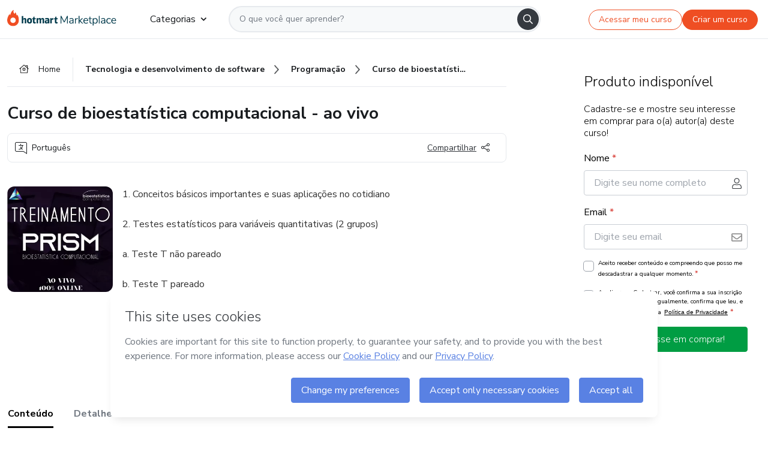

--- FILE ---
content_type: text/html;charset=UTF-8
request_url: https://sso.hotmart.com/signup?variant&noLogo&nofooter&transparent&embed&locale=pt-br&service=https%3A%2F%2Fapp.hotmart.com%2F&isEmbed=true&element=modal&url=https://sso.hotmart.com/signup?variant&noLogo&nofooter&transparent&embed&locale=pt-br&referrer=https://hotmart.com/marketplace/produtos/curso-de-bioestatistica-computacional-ao-vivo/J42650459H
body_size: 18737
content:
<!DOCTYPE html><html lang="pt-BR">
<head>
    <meta charset="UTF-8"/><meta http-equiv="X-UA-Compatible" content="IE=edge"/><meta name="viewport" content="width=device-width, initial-scale=1, shrink-to-fit=no"/><meta name="_csrf"/><meta name="_csrf_header"
          content="_csrf"/><title>Sign-up - Hotmart - Hotmart</title>

    <link rel="stylesheet" type="text/css" href="/webjars/normalize.css/8.0.1/normalize-112272e51c80ffe5bd01becd2ce7d656.css" /><link rel="stylesheet" type="text/css" href="/webjars/bootstrap/5.2.0/css/bootstrap-grid.min-c7188b04e91a2f04d198acbd020e193d.css" /><link rel="stylesheet" type="text/css" href="/webjars/material-components-web/14.0.0/dist/material-components-web.min-9da9033e8d04504fe54b3dbb1298fd78.css" /><link rel="stylesheet" type="text/css" href="/webjars/mdi__font/6.5.95/css/materialdesignicons.min-39eba25ee130ff95e98b93f32a61fa70.css" /><link rel="preconnect" href="https://static.hotmart.com" crossorigin /><link rel="stylesheet" href="https://static.hotmart.com/fonts/v1/css/hotmart-sans.min.css" /><link rel="stylesheet" href="https://static.hotmart.com/fonts/v1/css/hotmart-display.min.css"/><link rel="stylesheet" type="text/css" href="https://stackpath.bootstrapcdn.com/bootstrap/4.5.0/css/bootstrap.min.css" integrity="sha384-9aIt2nRpC12Uk9gS9baDl411NQApFmC26EwAOH8WgZl5MYYxFfc+NcPb1dKGj7Sk" crossorigin="anonymous"/><link rel="stylesheet" type="text/css" href="https://fonts.googleapis.com/css?family=Nunito+Sans:400,400i,700"/><link rel="stylesheet" type="text/css" href="/themes/hotmart/css/app.min-a5b73699000f012b60edb9a5eae8effc.css?v=0.5.2"/><link rel="stylesheet" type="text/css" href="/themes/hotmart/css/hotmart-062db3fc8543201e64bd4e4a19467458.css?v=0.5.2"/><link rel="shortcut icon" href="/favicon-388d5c18976e2b0289e58e7af1ef69cb.ico" type="image/x-icon"/><script type="text/javascript">
  class ClientInfo {
    #data = null;

    constructor() {
      // Ensures CLIENT_INFO as a singleton.
      if (!window.CLIENT_INFO) this.#fetchData();
    }
    /**
     * @description
     * Fetches client info. 
     * i.e: client IP, region, timezone and so on.
     */
    async #fetchData() {
      try {
        const response = await fetch('https://api-ip.hotmart.com/api/ip/info');

        if (response.status !== 200) throw response.status;

        this.#data = await response.json();
      } catch (error) {
        console.error('[API-IP-HOTMART]', error);
      }
    }

    async #getProperty(name = '') {
      if (this.#data) return this.#data[name];

      await this.#fetchData();
      return this.#data[name];
    }

    getIp() {
      return this.#getProperty('ip');
    }
  }
  // Attaches client location information to the Window object as soon as the client-info fragment is injected.
  window.CLIENT_INFO = new ClientInfo();
</script>
<script type="text/javascript" src="/analytics/analytics-3bdb0c17ce2ae3fce698f60f34cbc64a.js"></script>
    <script type="text/javascript" src="/analytics/analytics-dataLayer-0dfda1130626b35722b496b83364f1f7.js"></script>
    <script type="text/javascript" src="/utils/fields-90a70bd5e71881f870de5af4bb22077f.js"></script>
    <link rel="canonical" href="https://sso.hotmart.com/signup" /><meta http-equiv="X-UA-Compatible" content="IE=edge"/><meta name="viewport" content="width=device-width, initial-scale=1, shrink-to-fit=no"/></head>

<body class="hot-application new-variant  embed new-variant--transparent    without-footer ">
    <noscript>
  <iframe src="https://www.googletagmanager.com/ns.html?id=GTM-PKWBBW7" height="0" width="0"
    style="display:none;visibility:hidden">
  </iframe>
</noscript>

    <script type="text/javascript">
    /*<![CDATA[*/
    var GET_SERVICE_NAME = "Business Workspace"
    var GET_THEME_NAME = "hotmart"
    var GET_CLIENT_ID = "8cef361b-94f8-4679-bd92-9d1cb496452d"
    var IS_LOCAL = false
    var IS_STAGING = false
    var IS_PRODUCTION = true
    var ENV = "production"
    var RETRIEVE_DEVICE_FINGERPRINT = true
    var IS_PASSWORDLESS = false
    var IS_CLARITY_ENABLED = true
</script>
<script type="text/javascript">
  const getToggle = async (name) => {
    if (!name || window.ENV === 'production') return;

    TOGGLES = window.TOGGLES || new Map();

    if (TOGGLES.has(name)) return TOGGLES.get(name);

    try {
      const response = await fetch(`/rest/v1/unleash/toggle?toggle=${name}`)

      if (response.status !== 200) return;

      const {value} = await response.json();

      TOGGLES.set(name, !!value);

      return TOGGLES.get(name);
    } catch (error) {
      console.error('TOGGLE', error)
    }
  };
</script>
    <script type="text/javascript">
  /*<![CDATA[*/
  (() => {
    if (typeof window.injectFile === 'function') return;

    window.injectFile = (type, src, id = '') => {
      if (type === 'js') {
        const script = document.createElement('script');
        script.id = id;
        script.src = src;
        script.type = 'text/javascript';
        document.head.appendChild(script);

        return;
      }
      if (type === 'css') {
        const link = document.createElement('link');
        link.id = id;
        link.href = src;
        link.rel = 'stylesheet';
        link.as = 'stylesheet';
        link.type = 'text/css';
        document.head.appendChild(link);
      }
    }
  })();
  /*]]>*/
</script>

  <link id="js-production" rel="preload" as="script" href="/themes/hotmart/js/hotmart.bundle.min.js?v=0.5.2" /><script type="text/javascript">
  /*<![CDATA[*/
  (async () => {
    const type = "js";
    const stagingSrc = "\/themes\/hotmart\/js\/hotmart.bundle.js?v=0.5.2";
    const productionSrc = "\/themes\/hotmart\/js\/hotmart.bundle.min.js?v=0.5.2";
    const TOGGLE_NAME = 'SSO_PRODUCTION_BUNDLE_ACTIVE';
    
    try {
      const toggleValue = await getToggle(TOGGLE_NAME);
      const toggleActive = ENV === 'staging' && toggleValue === true;
      const isProduction = ENV === 'production';
      const src = isProduction || toggleActive ? productionSrc : stagingSrc;
      
      window.injectFile(type, src, `bundle-${type}`);
    } catch (error) {
      console.error('[Load bundle]', error)
    }
  })();
  /*]]>*/
  </script>
<script type="text/javascript" src="/webjars/es5-shim/4.5.9/es5-shim.min-136920ce3d575efb89300c3c277555fb.js"></script>
<script type="text/javascript" src="/webjars/css-vars-ponyfill/2.4.7/dist/css-vars-ponyfill.min-dc852ae58e431362175e9c153084bc4b.js"></script>
<script type="text/javascript" src="/webjars/jquery/3.6.1/jquery.min-00727d1d5d9c90f7de826f1a4a9cc632.js"></script>
<script type="text/javascript" src="/webjars/material-components-web/14.0.0/dist/material-components-web.min-3c99031127092dd1984f2e3aa6aeed8b.js"></script>
<script type="text/javascript" src="/webjars/dompurify/2.4.3/dist/purify.min-64ed1148755a7234aadfe2083c2a730b.js"></script>
<script type="text/javascript" src="//stackpath.bootstrapcdn.com/bootstrap/4.5.0/js/bootstrap.min.js"></script>
<script type="text/javascript" src="https://cdn.jsdelivr.net/npm/jquery-validation@1.17.0/dist/jquery.validate.min.js"></script>


<script type="text/javascript" src="/js/cas-61f5fd5b78d6ef99156138850adf0698.js?v=0.5.2,/js/material.js"></script>
<script type="text/javascript" src="//static.hotmart.com/hot-gdpr/cookieconsent.min.js"></script>

<script>
    if (typeof resourceLoadedSuccessfully === "function") {
        /*<![CDATA[*/
        const isEmbedded = true;
        /*]]>*/
        if (isEmbedded) {
            resourceLoadedSuccessfullyEmbedded();
        } else {
            resourceLoadedSuccessfully();
        }
    }
    cssVars({});

    function resourceLoadedSuccessfullyEmbedded() {
        /* 
        FROM cas-server-support-thymeleaf
        VERSION 6.3.7.4
        NEED TO CHECK DIFF WHEN UPDATING APEREO CAS PLATFORM, REMOVED FOCUS TO AVOID UNWANTED SCROLL
        */
        $(document).ready(function () {
            if (trackGeoLocation) {
                requestGeoPosition();
            }

            preserveAnchorTagOnForm();
            preventFormResubmission();

            let $revealpassword = $('.reveal-password');
            $revealpassword.mouseup(function (ev) {
                $('.pwd').attr('type', 'password');
                $(".reveal-password-icon").removeClass("mdi mdi-eye-off").addClass("mdi mdi-eye");
                ev.preventDefault();
            })

            $revealpassword.mousedown(function (ev) {
                $('.pwd').attr('type', 'text');
                $(".reveal-password-icon").removeClass("mdi mdi-eye").addClass("mdi mdi-eye-off");
                ev.preventDefault();
            });

            if (typeof (jqueryReady) == 'function') {
                jqueryReady();
            }
        });
    }
    
    function redirectToLogin() {
        let destination = "/login";
        let pathname = window.location.pathname;
        if (pathname.indexOf("/oidc/authorize") >= 0) {
            destination = "/oidc/authorize";
        } else if (pathname.indexOf("/oidc/oidcAuthorize") >= 0) {
            destination = "/oidc/oidcAuthorize";
        } else if (pathname.indexOf("/oauth2.0/authorize") >= 0) {
            destination = "/oauth2.0/authorize";
        }
        window.location.href = destination + window.location.search;
    }

    document.addEventListener('DOMContentLoaded', () => {
        const toastElement = document.getElementById('toast-error');
        if (!toastElement) return;
        
        const messageLength = toastElement.querySelector('p')?.textContent.length ?? 0;
        const delayTime = messageLength > 50 ? 8000 : 4000;
        
        const toastBootstrap = new bootstrap.Toast(toastElement, { animation: true, delay: delayTime });
        toastBootstrap.show();
    });

    function saveSignupState() {
        const state = {
            referrer: document.referrer,
            url: document.URL,
            isEmbed: window.self !== window.top,
            when: new Date()
        };

        localStorage.setItem("sso.signup.state", JSON.stringify(state));
    }
    
    function saveLoginState() {
        let origin;
        let ssoDomain = document.location.protocol + "//" + document.location.host;
        if (document.referrer && document.referrer.substring(0, ssoDomain.length) !== ssoDomain) {
            origin = document.referrer.split("?")[0];
        }

        /*<![CDATA[*/
        let propertyReferrer = ""
        /*]]>*/
        if(propertyReferrer != '') {
           origin = propertyReferrer;
        }

        let state;
        if (localStorage.getItem("sso.state")) {
            state = JSON.parse(localStorage.getItem("sso.state"));
            state.url = document.URL;
            state.referrer = origin ? origin : state.referrer;
            state.when = new Date();
        } else {
            state = {
                referrer: origin,
                url: document.URL,
                when: new Date()
            };
        }

        localStorage.setItem("sso.state", JSON.stringify(state));
    }

    function getUrlParameter(sUrl, sParam) {
        const sQueryString = sUrl.substring(sUrl.indexOf('?') + 1);
        let sPageURL = sQueryString,
            sURLVariables = sPageURL.split('&'),
            sParameterName,
            i;

        for (i = 0; i < sURLVariables.length; i++) {
            sParameterName = sURLVariables[i].split('=');

            if (sParameterName[0] === sParam) {
                return sParameterName[1] === undefined ? true : decodeURIComponent(sParameterName[1]);
            }
        }
    }

    function resolveRedirectUrl(fallbackUrl) {
        const sState = localStorage.getItem("sso.state");
        if (sState) {
            const state = JSON.parse(sState);
            if (state.referrer) {
                return state.referrer;
            } else {
                const service = getUrlParameter(state.url, "service");
                if (service) {
                    const url = getUrlParameter(service, "redirect_uri");
                    if (url) {
                        return url;
                    }

                    return service;
                }
            }
        }

        return fallbackUrl;
    }

    function loginEvent(url) {
        const transformedUrl = convertToSnakeCase(url.replace(/https_|http_|www_|_com|_br/g,''));
        analyticsEvent(GET_SERVICE_NAME, "Login", "Login", "Login", "login_" + transformedUrl);
    }

    function handleLoginRedirect(element) {
        /*<![CDATA[*/
        const fallbackUrl = "https://www.hotmart.com/pt-BR";
        /*]]>*/

        const url = resolveRedirectUrl(fallbackUrl);
        loginEvent(url)
        element.attr("href", url);
        window.top.location.href = url;
    }

    function togglePassword(button, fieldId) {
        const field = document.getElementById(fieldId);
        button.classList.add("mystyle");
        if (field.type === "password") {
            field.type = "text";
            // TODO replace only svg reference
            button.innerHTML = "<svg class=\"svg-inline--fa fa-eye-slash fa-w-20\" aria-hidden=\"true\" focusable=\"false\" data-prefix=\"far\" data-icon=\"eye-slash\" role=\"img\" xmlns=\"http://www.w3.org/2000/svg\" viewBox=\"0 0 640 512\" data-fa-i2svg=\"\"><path fill=\"currentColor\" d=\"M634 471L36 3.51A16 16 0 0 0 13.51 6l-10 12.49A16 16 0 0 0 6 41l598 467.49a16 16 0 0 0 22.49-2.49l10-12.49A16 16 0 0 0 634 471zM296.79 146.47l134.79 105.38C429.36 191.91 380.48 144 320 144a112.26 112.26 0 0 0-23.21 2.47zm46.42 219.07L208.42 260.16C210.65 320.09 259.53 368 320 368a113 113 0 0 0 23.21-2.46zM320 112c98.65 0 189.09 55 237.93 144a285.53 285.53 0 0 1-44 60.2l37.74 29.5a333.7 333.7 0 0 0 52.9-75.11 32.35 32.35 0 0 0 0-29.19C550.29 135.59 442.93 64 320 64c-36.7 0-71.71 7-104.63 18.81l46.41 36.29c18.94-4.3 38.34-7.1 58.22-7.1zm0 288c-98.65 0-189.08-55-237.93-144a285.47 285.47 0 0 1 44.05-60.19l-37.74-29.5a333.6 333.6 0 0 0-52.89 75.1 32.35 32.35 0 0 0 0 29.19C89.72 376.41 197.08 448 320 448c36.7 0 71.71-7.05 104.63-18.81l-46.41-36.28C359.28 397.2 339.89 400 320 400z\"></path></svg>";
        } else {
            field.type = "password";
            // TODO replace only svg reference
            button.innerHTML = "<svg class=\"svg-inline--fa fa-eye fa-w-18\" aria-hidden=\"true\" focusable=\"false\" data-prefix=\"far\" data-icon=\"eye\" role=\"img\" xmlns=\"http://www.w3.org/2000/svg\" viewBox=\"0 0 576 512\" data-fa-i2svg=\"\"><path fill=\"currentColor\" d=\"M288 144a110.94 110.94 0 0 0-31.24 5 55.4 55.4 0 0 1 7.24 27 56 56 0 0 1-56 56 55.4 55.4 0 0 1-27-7.24A111.71 111.71 0 1 0 288 144zm284.52 97.4C518.29 135.59 410.93 64 288 64S57.68 135.64 3.48 241.41a32.35 32.35 0 0 0 0 29.19C57.71 376.41 165.07 448 288 448s230.32-71.64 284.52-177.41a32.35 32.35 0 0 0 0-29.19zM288 400c-98.65 0-189.09-55-237.93-144C98.91 167 189.34 112 288 112s189.09 55 237.93 144C477.1 345 386.66 400 288 400z\"></path></svg>";
        }
    }

    function clearSessionAndRedirect(redirectUrl) {
        const urlLogin = "https:\/\/sso.hotmart.com\/signup?variant\u0026noLogo\u0026nofooter\u0026transparent\u0026embed\u0026locale=pt-br\u0026service=https%3A%2F%2Fapp.hotmart.com%2F\u0026isEmbed=true\u0026element=modal\u0026url=https:\/\/sso.hotmart.com\/signup?variant\u0026noLogo\u0026nofooter\u0026transparent\u0026embed\u0026locale=pt-br\u0026referrer=https:\/\/hotmart.com\/marketplace\/produtos\/curso-de-bioestatistica-computacional-ao-vivo\/J42650459H";
        const redirect = urlLogin || redirectUrl

        $('body').append('<div id="clearSessionDiv" class="d-none"></div>');
        $('<iframe>', {
            id: 'clearSessionIframe',
            src: location.origin + '/logout',
            onload: function () {
                setTimeout(function () {location.href = redirect;}, 500);
            }
        }).appendTo('#clearSessionDiv');
    }

    /**
     * Clears a specific URL parameter from the current URL and optionally redirects to a specified URL.
     * @param {string} paramName - The name of the URL parameter to clear.
     * @param {boolean} shouldRedirect - If true, redirects to the login URL after clearing the parameter. 
     * If false, only clears the parameter without redirecting (prevents form submission issues).
     */
    const clearUrlParam = (paramName = '', shouldRedirect = true) => {
        const url = new URL(window.location.href);
        const urlLogin = "https:\/\/sso.hotmart.com\/signup?variant\u0026noLogo\u0026nofooter\u0026transparent\u0026embed\u0026locale=pt-br\u0026service=https%3A%2F%2Fapp.hotmart.com%2F\u0026isEmbed=true\u0026element=modal\u0026url=https:\/\/sso.hotmart.com\/signup?variant\u0026noLogo\u0026nofooter\u0026transparent\u0026embed\u0026locale=pt-br\u0026referrer=https:\/\/hotmart.com\/marketplace\/produtos\/curso-de-bioestatistica-computacional-ao-vivo\/J42650459H";
        const redirect = urlLogin || url.href;

        url.searchParams.delete(paramName);
        window.history.replaceState(null, '', url);
        // If shouldRedirect is true, redirect to the login URL
        if (shouldRedirect) {
            window.location.href = redirect;
        }
    }

    const convertToSnakeCase = string => {
        return string.replace(/\W+/g, " ")
            .split(/ |\B(?=[A-Z])/)
            .map(word => word.toLowerCase())
            .join('_');
    }

    const createUUID = () => {
        return 'xxxxxxxx-xxxx-4xxx-yxxx-xxxxxxxxxxxx'.replace(/[xy]/g, c => {
            const r = (Math.random() * 16) | 0;
            const v = c === 'x' ? r : (r & 0x3) | 0x8;
            return v.toString(16);
        });
    }

     // Redirects the user to the correct domain if they are on a surrogate domain
    function redirectIfSurrogate() {
        const currentUrl = new URL(window.location.href);
        
        if (currentUrl.host.includes('-surrogate')) {
            const updatedHost = currentUrl.host.replace('-surrogate', '');
            
            currentUrl.host = updatedHost;
            
            window.location.href = currentUrl.toString();
        }
    }

    redirectIfSurrogate();

    scriptRunner = (fn) => {
        document.readyState === 'complete' ? fn() : window.addEventListener('load', fn)
    }
</script>
    <script type="text/javascript">
        $(document).ready(function () {
            let csrf = $('meta[name="_csrf"]').attr('content');
            let csrfHeader = $('meta[name="_csrf_header"]').attr('content');
            $('form').each(function () {
                $(this).append('<input type="hidden" name="' + csrfHeader + '" value="' + csrf + '"/>');
            });
        });
    </script>
<script>
  /*<![CDATA[*/
  var trackGeoLocation = false;
  var googleAnalyticsTrackingId = null;
  /*]]>*/
</script>
    <script type="text/javascript">
    function postHeight(entries) {
        const height = document.body.scrollHeight
        window.parent.postMessage(["setHeight", height], "*")
    }
    if (window.parent !== window) {
        if (window.ResizeObserver) {
            const resizeObserver = new ResizeObserver(postHeight)
            resizeObserver.observe(document.body)
        }
        const mutationObserver = new MutationObserver(postHeight)
        mutationObserver.observe(document.body, {
            childList: true,
            subtree: true,
            characterData: true
        })
        window.addEventListener("load", postHeight)
    }
</script>
    <script type="text/javascript" src="/utils/cookies-6ba433f6da7132f97750cf18e2b4a74e.js"></script>
    <div class="modal fade" id="app-modal" tabindex="-1" role="dialog" aria-labelledby="myModalLabel" aria-hidden="true">
    <div class="modal-dialog modal-dialog-centered" role="document">
      <div class="modal-content">
        <button type="button" id="iconClose" class="close" data-dismiss="modal" aria-label="Close">
          <span aria-hidden="true">&times;</span>
        </button>
        <img loading="lazy" id="modal-image" alt="Icon modal"><div class="modal-header" id="modal-header">
          <h5 class="modal-title text-center" id="modal-title">Título do Modal</h5>
        </div>
        <div class="modal-body" id="modal-body"></div>
        <div class="modal-footer" id="modal-footer">
          <button type="button" id="buttonClose" class="btn modal-btn-close" data-dismiss="modal">Fechar</button>
          <button type="button" class="btn btn-primary modal-btn-action" id="actionButton">Salvar mudanças</button>
        </div>
      </div>
    </div>
  </div>

  
<script type="text/javascript">
  /*<![CDATA[*/
    const title = "Os Cookies est\u00E3o desativados";
    const body = "Os Cookies do seu navegador est\u00E3o desativados. Ative-os para acesar a plataforma. <a href=\"https:\/\/help.hotmart.com\/pt-BR\/article\/como-permitir-cookies-no-seu-navegador\/17198106086285\" class=\"font-weight-bold modal__link\" target=\"_blank\">Saiba mais<\/a>";
    const textActionButton = "Tentar novamente";
  /*]]>*/

  window.addEventListener('load', () => {
    if (!navigator.cookieEnabled) {
      const modal = new window.Modal();
      modal.show({
        title,
        body,
        textActionButton,
        hideCloseButton: true,
        hideCloseIcon: true,
        disableBackdrop: true,
        actionCallback: () => {
          window.location.reload();
        }
      });
    }
  })
  </script>
<main role="main" class="hot-login">
        <div id="loader" class="loader">
            </div>
        <div class="hot-authentication">
            <div class="authentication-sidebar">
                <a href="https://hotmart.com" class="sidebar-logo">
                        <img class="hotmart-logo" src="/themes/hotmart/images/hot-logo.svg"></svg>
                    </a>
                <div class="authentication authentication-wrapper flex-column p-40 justify-content-center d-flex"  style="padding-top: 0; padding-bottom: 0;">

                        <div class="authentication__main-content authentication-sidebar-content my-3 d-flex flex-column justify-content-center">
                            <div>
  <style>
    .sso-heading {
      color: #282C2F;
      text-transform: uppercase;
    }
    @media (max-width: 768px) {
      .sso-heading h1 { font-size: 2.5rem; }
      .sso-heading h2 { font-size: 2.25rem; }
      .sso-heading h3 { font-size: 2rem; }
      .sso-heading h4 { font-size: 1.75rem; }
      .sso-heading h5 { font-size: 1.5rem; }
      .sso-heading h6 { font-size: 1.25rem; }
    }
    
    @media (max-width: 480px) {
      .sso-heading h1 { font-size: 2rem; }
      .sso-heading h2 { font-size: 1.75rem; }
      .sso-heading h3 { font-size: 1.5rem; }
      .sso-heading h4 { font-size: 1.25rem; }
      .sso-heading h5 { font-size: 1rem; }
      .sso-heading h6 { font-size: 0.875rem; }
    }
  </style>
  
  <div class="sso-heading hidden">
    <h5>
      <div><div>
    <p>
      <strong>Criar conta</strong>
    </p>
    </div></div>
    </h5>
    </div>
</div>


        <form class="signup-form d-flex flex-column h-100" method="post" id="fm2" autocomplete="off" target="_top">

            <div class="flex-grow-1 d-flex flex-column">
                <hc-form-field>
                    <input id="name"
                            tabindex="1"
                            type="text"
                            placeholder="Digite seu nome completo" name="name" value=""
                        /></hc-form-field>

                <hc-form-field>
                        <input id="username"
                            tabindex="2"
                            type="text"
                            placeholder="Digite seu e-mail" name="username" value=""
                        /></hc-form-field> 

                <hc-form-field icon-position="end">
                    <input id="password"
                        type="password"
                        name="password"
                        tabindex="3"
                        maxlength="20"
                        placeholder="Digite sua senha" value=""
                    /><span class="js-show-password">
                        <button type="button" class="hot-btn--link mb-2" onclick="togglePassword(this, 'password')">
                            <svg class="svg-inline--fa fa-eye fa-w-18" aria-hidden="true" focusable="false" data-prefix="far" data-icon="eye" role="img" xmlns="http://www.w3.org/2000/svg" viewBox="0 0 576 512" data-fa-i2svg=""><path fill="currentColor" d="M288 144a110.94 110.94 0 0 0-31.24 5 55.4 55.4 0 0 1 7.24 27 56 56 0 0 1-56 56 55.4 55.4 0 0 1-27-7.24A111.71 111.71 0 1 0 288 144zm284.52 97.4C518.29 135.59 410.93 64 288 64S57.68 135.64 3.48 241.41a32.35 32.35 0 0 0 0 29.19C57.71 376.41 165.07 448 288 448s230.32-71.64 284.52-177.41a32.35 32.35 0 0 0 0-29.19zM288 400c-98.65 0-189.09-55-237.93-144C98.91 167 189.34 112 288 112s189.09 55 237.93 144C477.1 345 386.66 400 288 400z"></path></svg>
                        </button>
                    </span>
                </hc-form-field>

                <span class="variant-invert-order">
                <div id="userProfileOptions" class="hidden">
                    <p class="auth__profile-text mb-2">O que você busca na Hotmart?</p>
                    <div class="auth__profile-box mb-2 d-flex flex-wrap">
                        <input tabindex="4" id="seller" class="auth__profile-input d-none" type="radio" name="profile" value="SELLER" checked="checked"><label class="auth__profile-label p-3 flex-grow-1 m-0 w-50 text-center position-relative text-capitalize"
                               for="seller">Vender Produtos</label>
                        <input tabindex="5" id="buyer" class="auth__profile-input d-none" type="radio" name="profile" value="BUYER"><label class="auth__profile-label p-3 flex-grow-1 m-0 w-50 text-center position-relative text-capitalize"
                               for="buyer">Comprar Produtos</label>
                        </div>
                </div>

                <div class="terms text-left mb-1" data-type="checkbox">
                    <div class="hot-custom-control hot-custom-checkbox">
                        <input type="checkbox" name="agreementAccepted" class="hot-custom-control__input" id="agreeCheckBox" tabindex="6" value="true"><input type="hidden" name="_agreementAccepted" value="on"/><label class="hot-custom-control__label partnership-terms" for="agreeCheckBox">
                            <span class="agreement-inner inner-seller">Ao clicar aqui, (i) concordo com os <a href="https://hotmart.com/pt-br/legal" class="terms__link text-hotmart-tertiary" target="_blank" rel="noopener">Termos de Uso</a> e <a href="https://hotmart.com/pt-br/legal" class="terms__link text-hotmart-tertiary" target="_blank" rel="noopener">Políticas,</a>(ii), tenho ciência da <a href="https://hotmart.com/pt-br/legal/privacidade-de-dados" class="terms__link text-hotmart-tertiary" target="_blank" rel="noopener">Política de privacidade</a> da Hotmart e (iii) declaro ser maior de idade de acordo com a legislação aplicável.</span>
                            <span class="agreement-inner inner-buyer" style="display:none;">Ao clicar aqui, declaro que (i) li e concordo com os <a href="https://www.hotmart.com/pt-br/legal" class="terms__link text-hotmart-tertiary" target="_blank" rel="noopener">Termos de Uso</a> e demais <a href="https://www.hotmart.com/pt-br/legal" class="terms__link text-hotmart-tertiary" target="_blank" rel="noopener">Políticas da Hotmart</a> e (ii) tenho ciência da <a href="https://hotmart.com/pt-br/legal/privacidade-de-dados" class="terms__link text-hotmart-tertiary" target="_blank" rel="noopener">Política de privacidade</a>.</span>
                        </label>
                    </div>
                </div>

            </span>

                <div class="pt-3">
                    <button class="hot-btn auth-login w-100 mb-4 p-btn auth-line-height auth-border-radius font-weight-bold hot-btn--custom-brand"
                    style="margin-bottom: 0 !important;"
                    data-test-id="signup-submit"
                    name="submit"
                    accesskey="l"
                    tabindex="7"
                    onclick="clearUrlParam('nofooter', false)"
                    type="submit">
                        <span id="text-btn-register">Criar conta</span>
                        <span id="spinner" class="spinner-border spinner-border-sm" role="status" aria-hidden="true"></span>
                    </button>
                    <div class="d-flex justify-content-center no-footer">
                        <span>Já tem uma conta?</span>
                        <a class="ml-1"
                            onclick="analyticsEvent(GET_SERVICE_NAME, 'CreateYourAccount', 'AlreadyHaveAnAccount', 'AlreadyHaveAnAccount')"
                            target="_top"
                            href="/login?variant&amp;noLogo&amp;nofooter&amp;transparent&amp;embed&amp;locale=pt-br&amp;service=https%3A%2F%2Fapp.hotmart.com%2F&amp;isEmbed=true&amp;element=modal&amp;url=https://sso.hotmart.com/signup?variant&amp;noLogo&amp;nofooter&amp;transparent&amp;embed&amp;locale=pt-br&amp;referrer=https://hotmart.com/marketplace/produtos/curso-de-bioestatistica-computacional-ao-vivo/J42650459H">
                             <span>Faça Login</span>
                         </a>
                    </div>

                    <input type="hidden" name="execution" value="[base64]"/><input type="hidden" name="_eventId" value="submit"/><input type="hidden" name="geolocation"/></div>
            </div>
        </form>
        <script type="text/javascript" defer>
    function sanitizeHTML (value) {
        return DOMPurify.sanitize(value, { ALLOWED_TAGS: ['#text'] })
    }

    function signupRolePerService() {
      /*<![CDATA[*/
      const signupRoleDefaultValue = "";
      /*]]>*/
      if (!signupRoleDefaultValue) return;

      const sellerCheckbox = document.getElementById('seller');
      const sellerTermAndPolicy = document.querySelector('.inner-seller');

      const buyerCheckbox = document.getElementById('buyer');
      const buyerTermAndPolicy = document.querySelector('.inner-buyer');

      const userProfileOptions = document.getElementById('userProfileOptions');

      const setCheckboxAndDisplay = (addCheck, showTermsAndPolicy, removeCheck, hideTermsAndPolicy) => {
        addCheck.checked = true;
        removeCheck.checked = false;

        showTermsAndPolicy && (showTermsAndPolicy.style.display = 'block');
        hideTermsAndPolicy && (hideTermsAndPolicy.style.display = 'none');
      };

      userProfileOptions.classList.add('hidden');

      switch (signupRoleDefaultValue) {
        case 'SELLER':
          setCheckboxAndDisplay(sellerCheckbox, sellerTermAndPolicy, buyerCheckbox, buyerTermAndPolicy);
          break;
        case 'BUYER':
          setCheckboxAndDisplay(buyerCheckbox, buyerTermAndPolicy, sellerCheckbox, sellerTermAndPolicy);
          break;
        default:
          userProfileOptions.classList.remove('hidden');
      }
    }

    function checkboxAgree() {
        const isNoCheckbox = false;
        const isEmbed = true;
        if (isNoCheckbox === true || (isEmbed === true && isNoCheckbox === true)) {
            const agreeCheckBox = document.getElementById('agreeCheckBox');

          if(agreeCheckBox) {
              agreeCheckBox.checked = true;
              agreeCheckBox.style.display = 'none';
         }
    }
    }
    
    /*<![CDATA[*/
    $(document).ready(function () {
      $("#spinner").hide()
      
      signupRolePerService()

      checkboxAgree()
      
      document.getElementById('fm2').addEventListener("submit", (e) => {
        const formData = new FormData(e.target)
        const formProps = Object.fromEntries(formData)
        const newValueName = sanitizeHTML(formProps.name)
        const newValueUsername = sanitizeHTML(formProps.username)
        
        document.getElementById('name').value = newValueName
        document.getElementById('username').value = newValueUsername
      })
      
      $('.auth__profile-input').change(function(){
          const selectedRadio = $(this).val().toLowerCase();
          $('.agreement-inner').hide();
          $('.agreement-inner.inner-' + selectedRadio).show();
      });

      $.validator.addMethod("password",function(value,element){
          return this.optional(element) || /^((?=.*\d)(?=.*[a-zA-Z])\S{7,20})$/g.test(value);
      },"No m\u00EDnimo 7 caracteres, com ao menos uma letra e um n\u00FAmero.");

      $("#fm2").validate({
              rules: {
                  agreementAccepted: {
                    required: true,
                  },
                  name: {
                      required: true,
                  },
                  username: {
                      required: true,
                      email: true
                  },
                  password: {
                      required: true,
                  }
              },
              errorClass: 'invalid-feedback',

              onkeyup: function(element, event) {
                  this.element(element);
              },
              invalidHandler: function() {
                  $("#spinner").hide()
                  $(":submit").attr("disabled", false);
              },
              highlight: function(element) {
                  $(element).closest('input').addClass('is-invalid');
              },
              unhighlight: function(element) {
                  $(element).closest('input').removeClass('is-invalid');
              },
              submitHandler: function() {
                  $("#text-btn-register").hide()
                  $("#spinner").show()
                  $(":submit").attr("disabled", true);
                  if(hasFieldValue('#name') &&
                    isValidEmail('#username') &&
                    isValidPassword('#password') &&
                    isRadioSelected('.auth__profile-input') &&
                    isFieldChecked('#agreeCheckBox')) {
                      analyticsEvent(GET_SERVICE_NAME, 'CreateYourAccount', 'CreateAnAccount', $("input[type='radio']:checked").val(), convertToSnakeCase(`signup${GET_SERVICE_NAME}`));
                      saveSignupState();
                  }
                  return true;
              },
              /*<![CDATA[*/
              messages: {
                  agreementAccepted: {
                    required: "Aceite os Termos de Uso da Hotmart para continuar"
                  },
                  name: {
                      required: "Nome completo \u00E9 obrigat\u00F3rio"
                  },
                  username: {
                      required: "Email \u00E9 obrigat\u00F3rio",
                      email: "Digite um endere\u00E7o de email v\u00E1lido"
                  },
                  password: {
                      required: "Senha \u00E9 obrigat\u00F3ria",
                  }
              }
          });
          /*]]>*/

      analyticsPageViews(GET_SERVICE_NAME, "Sign Up", "Create Your Account", GET_THEME_NAME)
  });
</script>
        <script type="text/javascript">

  (async () => {
    const ssoProd = 'sso.hotmart.com';
    const ssoStg = 'sso.buildstaging.com';
    const isLocal = window.location.host !== ssoProd && window.location.host !== ssoStg;
    
    const urlTrackingStg = 'https://tracking-api.buildstaging.com';
    const urlTrackingProd = 'https://tracking-api.hotmart.com';
    
    const trackingApi = window.location.host === ssoProd ? urlTrackingProd : urlTrackingStg;
    
    sendDatahub = async (data) => {
      try {
        if (isLocal) {
          localStorage.setItem(`hot-sso:event${Date.now()}`, JSON.stringify(data));
          return;
        }
        const response = await fetch(`${trackingApi}/rest/track/event/json`, {
          method: 'POST',
          body: JSON.stringify(data)
        })
        return response;
      } catch (error) {
        console.error('[HOT-SSO-datahub-track]', error);
      }
    };
  })();
</script>

  <script type="text/javascript">
    const uuid = createUUID();
    
    const WAF_STATUS = { 
      LOADING: 'LOADING',
      SUCCESS: 'SUCCESS',
      ERROR: 'ERROR',
      INITIAL: 'INITIAL'
    };

    const WAF = {
      status: WAF_STATUS.INITIAL
    }

    const buildObjDatahub = async (token, error) => {
      const obj = {
        system: 'hot_sso',
        entity: 'bot_control',
        action: 'client_audit',
        event_version: '1.1',
        data_version: '2.0',
        type: 'hot_sso-bot_control-client_audit',
        event: {
          uuid: uuid,
          token: token || '',
          url: window.location.href,
          userAgent: window.navigator.userAgent,
          template: GET_THEME_NAME,
          serviceName: GET_SERVICE_NAME,
          clientId: GET_CLIENT_ID,
          error: {
            columnNumber: error?.columnNumber || null,
            lineNumber: error?.lineNumber || null,
            fileName: error?.fileName || '',
            message: error?.message || '',
            stack: error?.stack || '',
          },
          status: error ? 'ERROR' : 'SUCCESS'
        }
      }
      await sendDatahub(obj);
    }

    const wafScriptHandler = () => {
      buildObjDatahub(false, { message: 'AWS Waf Script is not Loaded' });
    }

    const sendEventBackend = (token, error) => {
      setCookie('SSO_WAF_EVENT_TOKEN', !!token, 1);
      setCookie('SSO_WAF_EVENT_ID', uuid, 1);
      setCookie('SSO_WAF_EVENT_ORIGIN', window.location.href, 1);
      setCookie('SSO_WAF_EVENT_ERROR', error?.replaceAll(' ', '_') || '', 1);
    }
    
    const handleWafBotControl = async () => {
      return new Promise(async (resolve, reject) => {
        if(WAF.status !== WAF_STATUS.INITIAL) {
          return resolve();
        }
        
        WAF.status = WAF_STATUS.LOADING;
        
        if (!window.AwsWafIntegration) {
          const error = { message: 'AwsWafIntegration is not defined' };
          WAF.status = WAF_STATUS.ERROR;
          
          sendEventBackend(false, error.message);
          await buildObjDatahub(false, error);
          return resolve();
        }
        
        try {
          const token = await AwsWafIntegration.getToken();
          if (!token) {
            throw new Error('WAF token not found');
          }
          
          WAF.status = WAF_STATUS.SUCCESS;
          
          sendEventBackend(token);
          await buildObjDatahub(token, false);
          
        } catch (error) {
          WAF.status = WAF_STATUS.ERROR;
          
          sendEventBackend(false, error?.message);
          await buildObjDatahub(false, error);
        } finally {
          resolve();
        }
      });
    };
  </script>

  <script type="text/javascript"
    onerror="wafScriptHandler()"
    src="https://66e489b29fed.edge.sdk.awswaf.com/66e489b29fed/ce32c50e9b85/challenge.js">
  </script>
</div>
                        <div class="splash-footer text-small authentication-sidebar-content text-center no-footer">
                            <a href="https://help.hotmart.com/pt-br/section/25855157439757/gerenciando-sua-conta?itm_medium=internal&amp;itm_source=signin_screen&amp;itm_campaign=pt_article_list_manage_account" class="text-hotmart-primary" target="_blank" rel="noopener">Suporte</a> —
                            <a href="https://www.hotmart.com/pt/tos" class="text-hotmart-primary" target="_blank" rel="noopener">Termos de Uso</a> —
                            <a href="https://www.hotmart.com/pt/pp" class="text-hotmart-primary" target="_blank" rel="noopener">Política de Privacidade</a>
                        </div>
                </div>
            </div>
            <div class="authentication-bg">
                <div class="hide-variant authentication-text-container">
                    <a href="https://hotmart.com">
                        <img class="hotmart-logo" src="/themes/hotmart/images/hot-logo.svg" alt="Hotmart logo"></a>
                    <div class="authentication-text">Nunca foi tão fácil transformar o que você sabe em um negócio digital.</div>
        <div class="authentication-sub-text">Vamos te ajudar desde os primeiros passos.<br>Cadastre-se grátis.</div>
    </div>
                <div class="hide-variant hotmart-logo-bg"></div>
            </div>
        </div>
        </main>
</body>
</html>


--- FILE ---
content_type: text/css; charset=UTF-8
request_url: https://hotmart.com/product/_next/static/css/ce2a85c6b9e90903.css
body_size: 41206
content:
:host,:root{--brand-primary-lightest:#fdece7;--brand-primary-lighter:#ff9377;--brand-primary-light:#fe734f;--brand-primary:#f04e23;--brand-primary-dark:#c5310a;--brand-primary-darker:#9c2100;--brand-primary-darkest:#511100;--brand-secondary-lightest:#e7f8fd;--brand-secondary-lighter:#60b1c5;--brand-secondary-light:#155364;--brand-secondary:#053d4e;--brand-secondary-dark:#012a36;--brand-secondary-darker:#00181e;--brand-secondary-darkest:#000e12;--white:#fff;--black:#000;--gray-100:#f7f9fa;--gray-200:#e6e9ed;--gray-300:#c9ced4;--gray-400:#9ea4ac;--gray-500:#707780;--gray-600:#464b52;--gray-700:#32363b;--gray-800:#282c2f;--gray-900:#191c1f;--blue-lightest:#ebf0ff;--blue-lighter:#bed1ff;--blue-light:#89a8f8;--blue:#5981e3;--blue-dark:#355cc0;--blue-darker:#253f82;--blue-darkest:#162c64;--purple-lightest:#f0ebff;--purple-lighter:#d3c6fd;--purple-light:#ac93fc;--purple:#7c5ee2;--purple-dark:#5a38c6;--purple-darker:#4729a8;--purple-darkest:#260a81;--cyan-lightest:#e1f7fd;--cyan-lighter:#a2eaea;--cyan-light:#7cdbdb;--cyan:#51c1c3;--cyan-dark:#0a9191;--cyan-darker:#066262;--cyan-darkest:#024242;--green-lightest:#e6fcf0;--green-lighter:#99e9bb;--green-light:#4acc82;--green:#009d43;--green-dark:#006e2f;--green-darker:#005122;--green-darkest:#003416;--red-lightest:#ffebeb;--red-lighter:#f9cac8;--red-light:#e37570;--red:#d6342c;--red-dark:#a81a0a;--red-darker:#881105;--red-darkest:#590900;--yellow-lightest:#fcf6e3;--yellow-lighter:#f9e298;--yellow-light:#fbd458;--yellow:#efba0f;--yellow-dark:#a47c00;--yellow-darker:#6c5200;--yellow-darkest:#453400;--primary-lightest:#ebf0ff;--primary-lighter:#bed1ff;--primary-light:#89a8f8;--primary:#5981e3;--primary-dark:#355cc0;--primary-darker:#253f82;--primary-darkest:#162c64;--spacer-1:.25rem;--spacer-2:.5rem;--spacer-3:.75rem;--spacer-4:1rem;--spacer-5:1.5rem;--spacer-6:2rem;--spacer-7:2.5rem;--spacer-8:3rem;--spacer-9:3.5rem;--spacer-10:4rem;--spacer-11:4.5rem;--spacer-12:5rem;--breakpoint-sm:576px;--breakpoint-md:768px;--breakpoint-lg:992px;--breakpoint-xl:1200px;--breakpoint-xxl:1700px;--border-radius:.25rem;--border-radius-lg:.5rem;--border-radius-sm:.125rem;--border-radius-pill:3rem;--box-shadow-sm:0 1px 2px 0 rgba(0,0,0,.12);--box-shadow:0 8px 16px -6px rgba(0,0,0,.12);--box-shadow-lg:0 16px 40px -8px rgba(0,0,0,.12);--font-family:Nunito Sans,-apple-system,blinkmacsystemfont,Segoe UI,helvetica,arial,sans-serif,Apple Color Emoji,Segoe UI Emoji,Segoe UI Symbol;--font-family-monospace:sfmono-regular,menlo,monaco,consolas,Liberation Mono,Courier New,monospace;--font-weight-light:300;--font-weight:400;--font-weight-bold:700;--line-height:1.2;--line-height-lg:1.5;--text-1:.75rem;--text-2:1rem;--text-3:1.25rem;--text-4:1.5rem;--text-5:1.75rem;--text-6:2rem;--text-7:2.25rem;--text-8:2.5rem;--easing:cubic-bezier(0.2,1,0.2,1);--timing:500ms;--grid-column:8.33333%;--component-border-color:#e6e9ed;--component-border-width:.0625rem;--component-height:2.625rem;--component-height-sm:1.75rem;--component-height-lg:3rem;--alert-border-width:.0625rem;--alert-padding:1rem;--alert-padding-dismissable:1rem 3rem 1rem 1rem;--avatar-xs:1rem;--avatar-sm:1.5rem;--avatar-md:2rem;--avatar-lg:2.5rem;--avatar-xl:3rem;--avatar-xxl:6rem;--button-border-width:.0625rem;--button-padding:.5rem 1rem;--button-padding-sm:.25rem .5rem;--button-padding-lg:.5rem 1rem;--button-custom-bg:transparent;--button-custom-border-color:#fff;--button-custom-color:#fff;--button-custom-hover-bg:#fff;--button-custom-hover-border-color:#fff;--button-custom-hover-color:#32363b;--button-custom-active-bg:#e6e9ed;--button-custom-active-border-color:#e6e9ed;--button-custom-active-color:#32363b;--card-border-width:.0625rem;--card-padding:1rem;--collapse-arrow-margin:1rem;--collapse-arrow-opacity:1;--collapse-border:0;--collapse-item-bg:transparent;--collapse-padding:.5rem 1rem;--context-menu-border-width:.0625rem;--context-menu-menu-padding:.5rem 0;--context-menu-menu-width:12rem;--dropdown-border-width:.0625rem;--dropdown-menu-padding:.5rem 0;--dropdown-menu-width:12rem;--input-border-color:#c9ced4;--input-border-radius:.25rem;--input-border-width:.0625rem;--input-disabled-border-color:#9ea4ac;--input-padding:.5rem 1rem;--input-padding-sm:.25rem .5rem;--input-padding-lg:.5rem 1rem;--modal-backdrop-opacity:.9;--modal-backdrop-pointer-events:all;--modal-border-width:.0625rem;--modal-close-display:block;--modal-padding:1rem;--modal-max-width:500px;--pagination-border-width:.0625rem;--pagination-padding:.5rem 1rem;--pagination-padding-sm:.25rem .5rem;--pagination-padding-lg:.5rem 1rem;--popover-border-width:.0625rem;--popover-max-width:12rem;--popover-padding:1rem;--popover-width:12rem;--progress-bg:#5981e3;--sidebar-backdrop-bg:#e6e9ed;--sidebar-backdrop-height:100%;--sidebar-backdrop-opacity:.9;--sidebar-backdrop-pointer-events:all;--sidebar-backdrop-top:0;--sidebar-backdrop-width:100%;--sidebar-border-width:.0625rem;--sidebar-box-shadow:0 8px 16px -6px rgba(0,0,0,.12);--sidebar-close-display:block;--sidebar-height:100%;--sidebar-padding:1rem;--sidebar-top:0;--sidebar-width:40%;--sidebar-z-index:1030;--structure-border-width:.0625rem;--structure-header-bg:#fff;--structure-header-border-color:#e6e9ed;--structure-header-height:70px;--structure-header-padding:0;--structure-menu-bg:#fff;--structure-menu-border-color:#e6e9ed;--structure-menu-box-shadow:0 8px 16px -6px rgba(0,0,0,.12);--structure-menu-burger-color:#f04e23;--structure-menu-burger-display:flex;--structure-menu-item-bg:#fdece7;--structure-menu-item-bullet-display:block;--structure-menu-item-color:#c5310a;--structure-menu-item-focus-bg:#e6e9ed;--structure-menu-item-label-margin:1.5rem;--structure-menu-item-padding:.75rem 1rem;--structure-menu-minimized-width:70px;--structure-menu-padding:0;--structure-menu-product-name-display:flex;--structure-menu-width:300px;--table-border-width:.0625rem;--table-padding:.5rem 1rem;--table-padding-sm:.25rem .5rem;--table-padding-lg:.5rem 1rem;--tag-border-width:.0625rem;--tag-padding:.5rem .75rem;--tag-padding-dismissable:.5rem 2rem .5rem .75rem;--tag-padding-sm:.25rem .5rem;--tag-padding-dismissable-sm:.25rem 1.5rem .25rem .5rem;--tag-padding-lg:.5rem 1rem;--tag-padding-dismissable-lg:.5rem 2rem .5rem 1rem;--tooltip-border-width:.0625rem;--tooltip-max-width:12rem;--tooltip-padding:.5rem}.hot-button{background-color:#fff;background-color:var(--white);border-color:#9ea4ac;border-color:var(--gray-400);border-radius:.25rem;border-radius:var(--border-radius);border-style:solid;border-width:.0625rem;border-width:var(--button-border-width);color:#32363b;color:var(--gray-700);cursor:pointer;display:inline-block;font-family:Nunito Sans,-apple-system,blinkmacsystemfont,Segoe UI,helvetica,arial,sans-serif,Apple Color Emoji,Segoe UI Emoji,Segoe UI Symbol;font-family:var(--font-family);font-size:1rem;font-size:var(--text-2);font-weight:400;font-weight:var(--font-weight);line-height:1.5;line-height:var(--line-height-lg);outline:0;padding:.5rem 1rem;padding:var(--button-padding);position:relative;text-align:center;text-decoration:none;-webkit-transition:background-color .5s cubic-bezier(.2,1,.2,1),border-color .5s cubic-bezier(.2,1,.2,1),color .5s cubic-bezier(.2,1,.2,1),-webkit-box-shadow .5s cubic-bezier(.2,1,.2,1);transition:background-color .5s cubic-bezier(.2,1,.2,1),border-color .5s cubic-bezier(.2,1,.2,1),color .5s cubic-bezier(.2,1,.2,1),-webkit-box-shadow .5s cubic-bezier(.2,1,.2,1);transition:background-color .5s cubic-bezier(.2,1,.2,1),border-color .5s cubic-bezier(.2,1,.2,1),box-shadow .5s cubic-bezier(.2,1,.2,1),color .5s cubic-bezier(.2,1,.2,1);transition:background-color .5s cubic-bezier(.2,1,.2,1),border-color .5s cubic-bezier(.2,1,.2,1),box-shadow .5s cubic-bezier(.2,1,.2,1),color .5s cubic-bezier(.2,1,.2,1),-webkit-box-shadow .5s cubic-bezier(.2,1,.2,1);-webkit-transition:background-color var(--timing) var(--easing),border-color var(--timing) var(--easing),color var(--timing) var(--easing),-webkit-box-shadow var(--timing) var(--easing);transition:background-color var(--timing) var(--easing),border-color var(--timing) var(--easing),color var(--timing) var(--easing),-webkit-box-shadow var(--timing) var(--easing);transition:background-color var(--timing) var(--easing),border-color var(--timing) var(--easing),box-shadow var(--timing) var(--easing),color var(--timing) var(--easing);transition:background-color var(--timing) var(--easing),border-color var(--timing) var(--easing),box-shadow var(--timing) var(--easing),color var(--timing) var(--easing),-webkit-box-shadow var(--timing) var(--easing);-webkit-user-select:none;-moz-user-select:none;-ms-user-select:none;user-select:none;vertical-align:middle;white-space:nowrap}@media screen and (prefers-reduced-motion:reduce){.hot-button{-webkit-transition:none;transition:none}}.hot-button:active,.hot-button:focus{z-index:2}.hot-button.hot-button--active,.hot-button:active,.hot-button:focus,.hot-button:hover{background-color:#e6e9ed;background-color:var(--gray-200);border-color:#9ea4ac;border-color:var(--gray-400);color:#32363b;color:var(--gray-700);outline:0}.hot-button:focus:active{background-color:#c9ced4;background-color:var(--gray-300);border-color:#9ea4ac;border-color:var(--gray-400);color:#32363b;color:var(--gray-700)}.hot-button.hot-button--disabled,.hot-button:disabled{background-color:transparent;border-color:#9ea4ac;border-color:var(--gray-400);color:#9ea4ac;color:var(--gray-400);cursor:not-allowed;opacity:.4}.hot-button.hot-button--disabled.hot-button--loading:before,.hot-button:disabled.hot-button--loading:before{border-left-color:#9ea4ac;border-left-color:var(--gray-400);border-top-color:#9ea4ac;border-top-color:var(--gray-400)}.hot-button--loading{color:transparent!important;pointer-events:none}.hot-button--loading:before{-webkit-animation:spin .5s linear infinite;animation:spin .5s linear infinite;-webkit-animation:spin var(--timing) linear infinite;animation:spin var(--timing) linear infinite;border-bottom:.125rem solid transparent;border-right:.125rem solid transparent;border-bottom:calc(var(--spacer-1) / 2) solid transparent;border-right:calc(var(--spacer-1) / 2) solid transparent;border-left:.125rem solid #32363b;border-left:calc(var(--spacer-1) / 2) solid var(--gray-700);border-radius:50%;border-top:.125rem solid #32363b;border-top:calc(var(--spacer-1) / 2) solid var(--gray-700);content:"";display:block;height:1rem;height:var(--text-2);left:50%;margin:0 0 0 -.5rem;margin-left:calc(calc(var(--text-2) / 2) * -1);margin-top:-.5rem;margin-top:calc(calc(var(--text-2) / 2) * -1);position:absolute;top:50%;-webkit-transform:translate(-50%,-50%);-ms-transform:translate(-50%,-50%);transform:translate(-50%,-50%);-webkit-transform-origin:center center;-ms-transform-origin:center center;transform-origin:center center;width:1rem;width:var(--text-2)}._cursor-default{cursor:default!important}._cursor-pointer{cursor:pointer!important}._flex-row{-ms-flex-direction:row!important;flex-direction:row!important}._flex-column{-ms-flex-direction:column!important;flex-direction:column!important}._flex-row-reverse{-ms-flex-direction:row-reverse!important;flex-direction:row-reverse!important}._flex-column-reverse{-ms-flex-direction:column-reverse!important;flex-direction:column-reverse!important}._flex-wrap{-ms-flex-wrap:wrap!important;flex-wrap:wrap!important}._flex-nowrap{-ms-flex-wrap:nowrap!important;flex-wrap:nowrap!important}._flex-wrap-reverse{-ms-flex-wrap:wrap-reverse!important;flex-wrap:wrap-reverse!important}._flex-1{-ms-flex:1 1!important;flex:1 1!important}._flex-fill{-ms-flex:1 1 auto!important;flex:1 1 auto!important}._flex-grow-0{-ms-flex-positive:0!important;flex-grow:0!important}._flex-grow-1{-ms-flex-positive:1!important;flex-grow:1!important}._flex-shrink-0{-ms-flex-negative:0!important;flex-shrink:0!important}._flex-shrink-1{-ms-flex-negative:1!important;flex-shrink:1!important}._justify-content-start{-ms-flex-pack:start!important;justify-content:flex-start!important}._justify-content-end{-ms-flex-pack:end!important;justify-content:flex-end!important}._justify-content-center{-ms-flex-pack:center!important;justify-content:center!important}._justify-content-between{-ms-flex-pack:justify!important;justify-content:space-between!important}._justify-content-around{-ms-flex-pack:distribute!important;justify-content:space-around!important}._align-items-start{-ms-flex-align:start!important;align-items:flex-start!important}._align-items-end{-ms-flex-align:end!important;align-items:flex-end!important}._align-items-center{-ms-flex-align:center!important;align-items:center!important}._align-items-baseline{-ms-flex-align:baseline!important;align-items:baseline!important}._align-items-stretch{-ms-flex-align:stretch!important;align-items:stretch!important}._align-content-start{-ms-flex-line-pack:start!important;align-content:flex-start!important}._align-content-end{-ms-flex-line-pack:end!important;align-content:flex-end!important}._align-content-center{-ms-flex-line-pack:center!important;align-content:center!important}._align-content-between{-ms-flex-line-pack:justify!important;align-content:space-between!important}._align-content-around{-ms-flex-line-pack:distribute!important;align-content:space-around!important}._align-content-stretch{-ms-flex-line-pack:stretch!important;align-content:stretch!important}._align-self-auto{-ms-flex-item-align:auto!important;align-self:auto!important}._align-self-start{-ms-flex-item-align:start!important;align-self:flex-start!important}._align-self-end{-ms-flex-item-align:end!important;align-self:flex-end!important}._align-self-center{-ms-flex-item-align:center!important;align-self:center!important}._align-self-baseline{-ms-flex-item-align:baseline!important;align-self:baseline!important}._align-self-stretch{-ms-flex-item-align:stretch!important;align-self:stretch!important}.justify-self-auto{justify-self:auto!important}.justify-self-start{justify-self:flex-start!important}.justify-self-end{justify-self:flex-end!important}.justify-self-center{justify-self:center!important}.justify-self-baseline{justify-self:baseline!important}.justify-self-stretch{justify-self:stretch!important}@media (min-width:576px){._flex-sm-row{-ms-flex-direction:row!important;flex-direction:row!important}._flex-sm-column{-ms-flex-direction:column!important;flex-direction:column!important}._flex-sm-row-reverse{-ms-flex-direction:row-reverse!important;flex-direction:row-reverse!important}._flex-sm-column-reverse{-ms-flex-direction:column-reverse!important;flex-direction:column-reverse!important}._flex-sm-wrap{-ms-flex-wrap:wrap!important;flex-wrap:wrap!important}._flex-sm-nowrap{-ms-flex-wrap:nowrap!important;flex-wrap:nowrap!important}._flex-sm-wrap-reverse{-ms-flex-wrap:wrap-reverse!important;flex-wrap:wrap-reverse!important}._flex-sm-1{-ms-flex:1 1!important;flex:1 1!important}._flex-sm-fill{-ms-flex:1 1 auto!important;flex:1 1 auto!important}._flex-sm-grow-0{-ms-flex-positive:0!important;flex-grow:0!important}._flex-sm-grow-1{-ms-flex-positive:1!important;flex-grow:1!important}._flex-sm-shrink-0{-ms-flex-negative:0!important;flex-shrink:0!important}._flex-sm-shrink-1{-ms-flex-negative:1!important;flex-shrink:1!important}._justify-content-sm-start{-ms-flex-pack:start!important;justify-content:flex-start!important}._justify-content-sm-end{-ms-flex-pack:end!important;justify-content:flex-end!important}._justify-content-sm-center{-ms-flex-pack:center!important;justify-content:center!important}._justify-content-sm-between{-ms-flex-pack:justify!important;justify-content:space-between!important}._justify-content-sm-around{-ms-flex-pack:distribute!important;justify-content:space-around!important}._align-items-sm-start{-ms-flex-align:start!important;align-items:flex-start!important}._align-items-sm-end{-ms-flex-align:end!important;align-items:flex-end!important}._align-items-sm-center{-ms-flex-align:center!important;align-items:center!important}._align-items-sm-baseline{-ms-flex-align:baseline!important;align-items:baseline!important}._align-items-sm-stretch{-ms-flex-align:stretch!important;align-items:stretch!important}._align-content-sm-start{-ms-flex-line-pack:start!important;align-content:flex-start!important}._align-content-sm-end{-ms-flex-line-pack:end!important;align-content:flex-end!important}._align-content-sm-center{-ms-flex-line-pack:center!important;align-content:center!important}._align-content-sm-between{-ms-flex-line-pack:justify!important;align-content:space-between!important}._align-content-sm-around{-ms-flex-line-pack:distribute!important;align-content:space-around!important}._align-content-sm-stretch{-ms-flex-line-pack:stretch!important;align-content:stretch!important}._align-self-sm-auto{-ms-flex-item-align:auto!important;align-self:auto!important}._align-self-sm-start{-ms-flex-item-align:start!important;align-self:flex-start!important}._align-self-sm-end{-ms-flex-item-align:end!important;align-self:flex-end!important}._align-self-sm-center{-ms-flex-item-align:center!important;align-self:center!important}._align-self-sm-baseline{-ms-flex-item-align:baseline!important;align-self:baseline!important}._align-self-sm-stretch{-ms-flex-item-align:stretch!important;align-self:stretch!important}.justify-self-sm-auto{justify-self:auto!important}.justify-self-sm-start{justify-self:flex-start!important}.justify-self-sm-end{justify-self:flex-end!important}.justify-self-sm-center{justify-self:center!important}.justify-self-sm-baseline{justify-self:baseline!important}.justify-self-sm-stretch{justify-self:stretch!important}}@media (min-width:768px){._flex-md-row{-ms-flex-direction:row!important;flex-direction:row!important}._flex-md-column{-ms-flex-direction:column!important;flex-direction:column!important}._flex-md-row-reverse{-ms-flex-direction:row-reverse!important;flex-direction:row-reverse!important}._flex-md-column-reverse{-ms-flex-direction:column-reverse!important;flex-direction:column-reverse!important}._flex-md-wrap{-ms-flex-wrap:wrap!important;flex-wrap:wrap!important}._flex-md-nowrap{-ms-flex-wrap:nowrap!important;flex-wrap:nowrap!important}._flex-md-wrap-reverse{-ms-flex-wrap:wrap-reverse!important;flex-wrap:wrap-reverse!important}._flex-md-1{-ms-flex:1 1!important;flex:1 1!important}._flex-md-fill{-ms-flex:1 1 auto!important;flex:1 1 auto!important}._flex-md-grow-0{-ms-flex-positive:0!important;flex-grow:0!important}._flex-md-grow-1{-ms-flex-positive:1!important;flex-grow:1!important}._flex-md-shrink-0{-ms-flex-negative:0!important;flex-shrink:0!important}._flex-md-shrink-1{-ms-flex-negative:1!important;flex-shrink:1!important}._justify-content-md-start{-ms-flex-pack:start!important;justify-content:flex-start!important}._justify-content-md-end{-ms-flex-pack:end!important;justify-content:flex-end!important}._justify-content-md-center{-ms-flex-pack:center!important;justify-content:center!important}._justify-content-md-between{-ms-flex-pack:justify!important;justify-content:space-between!important}._justify-content-md-around{-ms-flex-pack:distribute!important;justify-content:space-around!important}._align-items-md-start{-ms-flex-align:start!important;align-items:flex-start!important}._align-items-md-end{-ms-flex-align:end!important;align-items:flex-end!important}._align-items-md-center{-ms-flex-align:center!important;align-items:center!important}._align-items-md-baseline{-ms-flex-align:baseline!important;align-items:baseline!important}._align-items-md-stretch{-ms-flex-align:stretch!important;align-items:stretch!important}._align-content-md-start{-ms-flex-line-pack:start!important;align-content:flex-start!important}._align-content-md-end{-ms-flex-line-pack:end!important;align-content:flex-end!important}._align-content-md-center{-ms-flex-line-pack:center!important;align-content:center!important}._align-content-md-between{-ms-flex-line-pack:justify!important;align-content:space-between!important}._align-content-md-around{-ms-flex-line-pack:distribute!important;align-content:space-around!important}._align-content-md-stretch{-ms-flex-line-pack:stretch!important;align-content:stretch!important}._align-self-md-auto{-ms-flex-item-align:auto!important;align-self:auto!important}._align-self-md-start{-ms-flex-item-align:start!important;align-self:flex-start!important}._align-self-md-end{-ms-flex-item-align:end!important;align-self:flex-end!important}._align-self-md-center{-ms-flex-item-align:center!important;align-self:center!important}._align-self-md-baseline{-ms-flex-item-align:baseline!important;align-self:baseline!important}._align-self-md-stretch{-ms-flex-item-align:stretch!important;align-self:stretch!important}.justify-self-md-auto{justify-self:auto!important}.justify-self-md-start{justify-self:flex-start!important}.justify-self-md-end{justify-self:flex-end!important}.justify-self-md-center{justify-self:center!important}.justify-self-md-baseline{justify-self:baseline!important}.justify-self-md-stretch{justify-self:stretch!important}}@media (min-width:992px){._flex-lg-row{-ms-flex-direction:row!important;flex-direction:row!important}._flex-lg-column{-ms-flex-direction:column!important;flex-direction:column!important}._flex-lg-row-reverse{-ms-flex-direction:row-reverse!important;flex-direction:row-reverse!important}._flex-lg-column-reverse{-ms-flex-direction:column-reverse!important;flex-direction:column-reverse!important}._flex-lg-wrap{-ms-flex-wrap:wrap!important;flex-wrap:wrap!important}._flex-lg-nowrap{-ms-flex-wrap:nowrap!important;flex-wrap:nowrap!important}._flex-lg-wrap-reverse{-ms-flex-wrap:wrap-reverse!important;flex-wrap:wrap-reverse!important}._flex-lg-1{-ms-flex:1 1!important;flex:1 1!important}._flex-lg-fill{-ms-flex:1 1 auto!important;flex:1 1 auto!important}._flex-lg-grow-0{-ms-flex-positive:0!important;flex-grow:0!important}._flex-lg-grow-1{-ms-flex-positive:1!important;flex-grow:1!important}._flex-lg-shrink-0{-ms-flex-negative:0!important;flex-shrink:0!important}._flex-lg-shrink-1{-ms-flex-negative:1!important;flex-shrink:1!important}._justify-content-lg-start{-ms-flex-pack:start!important;justify-content:flex-start!important}._justify-content-lg-end{-ms-flex-pack:end!important;justify-content:flex-end!important}._justify-content-lg-center{-ms-flex-pack:center!important;justify-content:center!important}._justify-content-lg-between{-ms-flex-pack:justify!important;justify-content:space-between!important}._justify-content-lg-around{-ms-flex-pack:distribute!important;justify-content:space-around!important}._align-items-lg-start{-ms-flex-align:start!important;align-items:flex-start!important}._align-items-lg-end{-ms-flex-align:end!important;align-items:flex-end!important}._align-items-lg-center{-ms-flex-align:center!important;align-items:center!important}._align-items-lg-baseline{-ms-flex-align:baseline!important;align-items:baseline!important}._align-items-lg-stretch{-ms-flex-align:stretch!important;align-items:stretch!important}._align-content-lg-start{-ms-flex-line-pack:start!important;align-content:flex-start!important}._align-content-lg-end{-ms-flex-line-pack:end!important;align-content:flex-end!important}._align-content-lg-center{-ms-flex-line-pack:center!important;align-content:center!important}._align-content-lg-between{-ms-flex-line-pack:justify!important;align-content:space-between!important}._align-content-lg-around{-ms-flex-line-pack:distribute!important;align-content:space-around!important}._align-content-lg-stretch{-ms-flex-line-pack:stretch!important;align-content:stretch!important}._align-self-lg-auto{-ms-flex-item-align:auto!important;align-self:auto!important}._align-self-lg-start{-ms-flex-item-align:start!important;align-self:flex-start!important}._align-self-lg-end{-ms-flex-item-align:end!important;align-self:flex-end!important}._align-self-lg-center{-ms-flex-item-align:center!important;align-self:center!important}._align-self-lg-baseline{-ms-flex-item-align:baseline!important;align-self:baseline!important}._align-self-lg-stretch{-ms-flex-item-align:stretch!important;align-self:stretch!important}.justify-self-lg-auto{justify-self:auto!important}.justify-self-lg-start{justify-self:flex-start!important}.justify-self-lg-end{justify-self:flex-end!important}.justify-self-lg-center{justify-self:center!important}.justify-self-lg-baseline{justify-self:baseline!important}.justify-self-lg-stretch{justify-self:stretch!important}}@media (min-width:1200px){._flex-xl-row{-ms-flex-direction:row!important;flex-direction:row!important}._flex-xl-column{-ms-flex-direction:column!important;flex-direction:column!important}._flex-xl-row-reverse{-ms-flex-direction:row-reverse!important;flex-direction:row-reverse!important}._flex-xl-column-reverse{-ms-flex-direction:column-reverse!important;flex-direction:column-reverse!important}._flex-xl-wrap{-ms-flex-wrap:wrap!important;flex-wrap:wrap!important}._flex-xl-nowrap{-ms-flex-wrap:nowrap!important;flex-wrap:nowrap!important}._flex-xl-wrap-reverse{-ms-flex-wrap:wrap-reverse!important;flex-wrap:wrap-reverse!important}._flex-xl-1{-ms-flex:1 1!important;flex:1 1!important}._flex-xl-fill{-ms-flex:1 1 auto!important;flex:1 1 auto!important}._flex-xl-grow-0{-ms-flex-positive:0!important;flex-grow:0!important}._flex-xl-grow-1{-ms-flex-positive:1!important;flex-grow:1!important}._flex-xl-shrink-0{-ms-flex-negative:0!important;flex-shrink:0!important}._flex-xl-shrink-1{-ms-flex-negative:1!important;flex-shrink:1!important}._justify-content-xl-start{-ms-flex-pack:start!important;justify-content:flex-start!important}._justify-content-xl-end{-ms-flex-pack:end!important;justify-content:flex-end!important}._justify-content-xl-center{-ms-flex-pack:center!important;justify-content:center!important}._justify-content-xl-between{-ms-flex-pack:justify!important;justify-content:space-between!important}._justify-content-xl-around{-ms-flex-pack:distribute!important;justify-content:space-around!important}._align-items-xl-start{-ms-flex-align:start!important;align-items:flex-start!important}._align-items-xl-end{-ms-flex-align:end!important;align-items:flex-end!important}._align-items-xl-center{-ms-flex-align:center!important;align-items:center!important}._align-items-xl-baseline{-ms-flex-align:baseline!important;align-items:baseline!important}._align-items-xl-stretch{-ms-flex-align:stretch!important;align-items:stretch!important}._align-content-xl-start{-ms-flex-line-pack:start!important;align-content:flex-start!important}._align-content-xl-end{-ms-flex-line-pack:end!important;align-content:flex-end!important}._align-content-xl-center{-ms-flex-line-pack:center!important;align-content:center!important}._align-content-xl-between{-ms-flex-line-pack:justify!important;align-content:space-between!important}._align-content-xl-around{-ms-flex-line-pack:distribute!important;align-content:space-around!important}._align-content-xl-stretch{-ms-flex-line-pack:stretch!important;align-content:stretch!important}._align-self-xl-auto{-ms-flex-item-align:auto!important;align-self:auto!important}._align-self-xl-start{-ms-flex-item-align:start!important;align-self:flex-start!important}._align-self-xl-end{-ms-flex-item-align:end!important;align-self:flex-end!important}._align-self-xl-center{-ms-flex-item-align:center!important;align-self:center!important}._align-self-xl-baseline{-ms-flex-item-align:baseline!important;align-self:baseline!important}._align-self-xl-stretch{-ms-flex-item-align:stretch!important;align-self:stretch!important}.justify-self-xl-auto{justify-self:auto!important}.justify-self-xl-start{justify-self:flex-start!important}.justify-self-xl-end{justify-self:flex-end!important}.justify-self-xl-center{justify-self:center!important}.justify-self-xl-baseline{justify-self:baseline!important}.justify-self-xl-stretch{justify-self:stretch!important}}@media (min-width:1700px){._flex-xxl-row{-ms-flex-direction:row!important;flex-direction:row!important}._flex-xxl-column{-ms-flex-direction:column!important;flex-direction:column!important}._flex-xxl-row-reverse{-ms-flex-direction:row-reverse!important;flex-direction:row-reverse!important}._flex-xxl-column-reverse{-ms-flex-direction:column-reverse!important;flex-direction:column-reverse!important}._flex-xxl-wrap{-ms-flex-wrap:wrap!important;flex-wrap:wrap!important}._flex-xxl-nowrap{-ms-flex-wrap:nowrap!important;flex-wrap:nowrap!important}._flex-xxl-wrap-reverse{-ms-flex-wrap:wrap-reverse!important;flex-wrap:wrap-reverse!important}._flex-xxl-1{-ms-flex:1 1!important;flex:1 1!important}._flex-xxl-fill{-ms-flex:1 1 auto!important;flex:1 1 auto!important}._flex-xxl-grow-0{-ms-flex-positive:0!important;flex-grow:0!important}._flex-xxl-grow-1{-ms-flex-positive:1!important;flex-grow:1!important}._flex-xxl-shrink-0{-ms-flex-negative:0!important;flex-shrink:0!important}._flex-xxl-shrink-1{-ms-flex-negative:1!important;flex-shrink:1!important}._justify-content-xxl-start{-ms-flex-pack:start!important;justify-content:flex-start!important}._justify-content-xxl-end{-ms-flex-pack:end!important;justify-content:flex-end!important}._justify-content-xxl-center{-ms-flex-pack:center!important;justify-content:center!important}._justify-content-xxl-between{-ms-flex-pack:justify!important;justify-content:space-between!important}._justify-content-xxl-around{-ms-flex-pack:distribute!important;justify-content:space-around!important}._align-items-xxl-start{-ms-flex-align:start!important;align-items:flex-start!important}._align-items-xxl-end{-ms-flex-align:end!important;align-items:flex-end!important}._align-items-xxl-center{-ms-flex-align:center!important;align-items:center!important}._align-items-xxl-baseline{-ms-flex-align:baseline!important;align-items:baseline!important}._align-items-xxl-stretch{-ms-flex-align:stretch!important;align-items:stretch!important}._align-content-xxl-start{-ms-flex-line-pack:start!important;align-content:flex-start!important}._align-content-xxl-end{-ms-flex-line-pack:end!important;align-content:flex-end!important}._align-content-xxl-center{-ms-flex-line-pack:center!important;align-content:center!important}._align-content-xxl-between{-ms-flex-line-pack:justify!important;align-content:space-between!important}._align-content-xxl-around{-ms-flex-line-pack:distribute!important;align-content:space-around!important}._align-content-xxl-stretch{-ms-flex-line-pack:stretch!important;align-content:stretch!important}._align-self-xxl-auto{-ms-flex-item-align:auto!important;align-self:auto!important}._align-self-xxl-start{-ms-flex-item-align:start!important;align-self:flex-start!important}._align-self-xxl-end{-ms-flex-item-align:end!important;align-self:flex-end!important}._align-self-xxl-center{-ms-flex-item-align:center!important;align-self:center!important}._align-self-xxl-baseline{-ms-flex-item-align:baseline!important;align-self:baseline!important}._align-self-xxl-stretch{-ms-flex-item-align:stretch!important;align-self:stretch!important}.justify-self-xxl-auto{justify-self:auto!important}.justify-self-xxl-start{justify-self:flex-start!important}.justify-self-xxl-end{justify-self:flex-end!important}.justify-self-xxl-center{justify-self:center!important}.justify-self-xxl-baseline{justify-self:baseline!important}.justify-self-xxl-stretch{justify-self:stretch!important}}._line-height-sm{line-height:1!important;line-height:var(--line-height-sm)!important}._line-height{line-height:1.2!important;line-height:var(--line-height)!important}._line-height-lg{line-height:1.5!important;line-height:var(--line-height-lg)!important}._text-1{font-size:.75rem!important;font-size:var(--text-1)!important}._text-2{font-size:1rem!important;font-size:var(--text-2)!important}._text-3{font-size:1.25rem!important;font-size:var(--text-3)!important}._text-4{font-size:1.5rem!important;font-size:var(--text-4)!important}._text-5{font-size:1.75rem!important;font-size:var(--text-5)!important}._text-6{font-size:2rem!important;font-size:var(--text-6)!important}._text-7{font-size:2.25rem!important;font-size:var(--text-7)!important}._text-8{font-size:2.5rem!important;font-size:var(--text-8)!important}._text-monospace{font-family:sfmono-regular,menlo,monaco,consolas,Liberation Mono,Courier New,monospace!important;font-family:var(--font-family-monospace)!important}._text-left{text-align:left!important}._text-right{text-align:right!important}._text-center{text-align:center!important}._text-justify{text-align:justify!important}._text-wrap{white-space:normal!important}._text-nowrap{white-space:nowrap!important}._text-truncate{overflow:hidden;text-overflow:ellipsis;white-space:nowrap}._text-lowercase{text-transform:lowercase!important}._text-uppercase{text-transform:uppercase!important}._text-capitalize{text-transform:capitalize!important}._font-weight-light{font-weight:300!important;font-weight:var(--font-weight-light)!important}._font-weight{font-weight:400!important;font-weight:var(--font-weight)!important}._font-weight-bold{font-weight:700!important;font-weight:var(--font-weight-bold)!important}._font-italic{font-style:italic!important}._text-decoration-none{text-decoration:none!important}._text-decoration-underline{text-decoration:underline!important}._text-decoration-solid{-webkit-text-decoration:solid!important;text-decoration:solid!important}._text-decoration-double{-webkit-text-decoration:double!important;text-decoration:double!important}._text-decoration-dotted{-webkit-text-decoration:dotted!important;text-decoration:dotted!important}._text-decoration-dashed{-webkit-text-decoration:dashed!important;text-decoration:dashed!important}._text-decoration-wavy{-webkit-text-decoration:wavy!important;text-decoration:wavy!important}._text-break{overflow-wrap:break-word!important;word-break:break-word!important}@media (min-width:576px){._text-sm-1{font-size:.75rem!important;font-size:var(--text-1)!important}._text-sm-2{font-size:1rem!important;font-size:var(--text-2)!important}._text-sm-3{font-size:1.25rem!important;font-size:var(--text-3)!important}._text-sm-4{font-size:1.5rem!important;font-size:var(--text-4)!important}._text-sm-5{font-size:1.75rem!important;font-size:var(--text-5)!important}._text-sm-6{font-size:2rem!important;font-size:var(--text-6)!important}._text-sm-7{font-size:2.25rem!important;font-size:var(--text-7)!important}._text-sm-8{font-size:2.5rem!important;font-size:var(--text-8)!important}._text-sm-left{text-align:left!important}._text-sm-right{text-align:right!important}._text-sm-center{text-align:center!important}}@media (min-width:768px){._text-md-1{font-size:.75rem!important;font-size:var(--text-1)!important}._text-md-2{font-size:1rem!important;font-size:var(--text-2)!important}._text-md-3{font-size:1.25rem!important;font-size:var(--text-3)!important}._text-md-4{font-size:1.5rem!important;font-size:var(--text-4)!important}._text-md-5{font-size:1.75rem!important;font-size:var(--text-5)!important}._text-md-6{font-size:2rem!important;font-size:var(--text-6)!important}._text-md-7{font-size:2.25rem!important;font-size:var(--text-7)!important}._text-md-8{font-size:2.5rem!important;font-size:var(--text-8)!important}._text-md-left{text-align:left!important}._text-md-right{text-align:right!important}._text-md-center{text-align:center!important}}@media (min-width:992px){._text-lg-1{font-size:.75rem!important;font-size:var(--text-1)!important}._text-lg-2{font-size:1rem!important;font-size:var(--text-2)!important}._text-lg-3{font-size:1.25rem!important;font-size:var(--text-3)!important}._text-lg-4{font-size:1.5rem!important;font-size:var(--text-4)!important}._text-lg-5{font-size:1.75rem!important;font-size:var(--text-5)!important}._text-lg-6{font-size:2rem!important;font-size:var(--text-6)!important}._text-lg-7{font-size:2.25rem!important;font-size:var(--text-7)!important}._text-lg-8{font-size:2.5rem!important;font-size:var(--text-8)!important}._text-lg-left{text-align:left!important}._text-lg-right{text-align:right!important}._text-lg-center{text-align:center!important}}@media (min-width:1200px){._text-xl-1{font-size:.75rem!important;font-size:var(--text-1)!important}._text-xl-2{font-size:1rem!important;font-size:var(--text-2)!important}._text-xl-3{font-size:1.25rem!important;font-size:var(--text-3)!important}._text-xl-4{font-size:1.5rem!important;font-size:var(--text-4)!important}._text-xl-5{font-size:1.75rem!important;font-size:var(--text-5)!important}._text-xl-6{font-size:2rem!important;font-size:var(--text-6)!important}._text-xl-7{font-size:2.25rem!important;font-size:var(--text-7)!important}._text-xl-8{font-size:2.5rem!important;font-size:var(--text-8)!important}._text-xl-left{text-align:left!important}._text-xl-right{text-align:right!important}._text-xl-center{text-align:center!important}}@media (min-width:1700px){._text-xxl-1{font-size:.75rem!important;font-size:var(--text-1)!important}._text-xxl-2{font-size:1rem!important;font-size:var(--text-2)!important}._text-xxl-3{font-size:1.25rem!important;font-size:var(--text-3)!important}._text-xxl-4{font-size:1.5rem!important;font-size:var(--text-4)!important}._text-xxl-5{font-size:1.75rem!important;font-size:var(--text-5)!important}._text-xxl-6{font-size:2rem!important;font-size:var(--text-6)!important}._text-xxl-7{font-size:2.25rem!important;font-size:var(--text-7)!important}._text-xxl-8{font-size:2.5rem!important;font-size:var(--text-8)!important}._text-xxl-left{text-align:left!important}._text-xxl-right{text-align:right!important}._text-xxl-center{text-align:center!important}}._border{border:.0625rem solid #e6e9ed!important;border:var(--component-border-width) solid var(--component-border-color)!important}._border-0{border:0!important}._border-top{border-top:.0625rem solid #e6e9ed!important;border-top:var(--component-border-width) solid var(--component-border-color)!important}._border-top-0{border-top:0!important}._border-right{border-right:.0625rem solid #e6e9ed!important;border-right:var(--component-border-width) solid var(--component-border-color)!important}._border-right-0{border-right:0!important}._border-bottom{border-bottom:.0625rem solid #e6e9ed!important;border-bottom:var(--component-border-width) solid var(--component-border-color)!important}._border-bottom-0{border-bottom:0!important}._border-left{border-left:.0625rem solid #e6e9ed!important;border-left:var(--component-border-width) solid var(--component-border-color)!important}._border-left-0{border-left:0!important}._rounded{border-radius:.25rem!important;border-radius:var(--border-radius)!important}._rounded-0{border-radius:0!important}._rounded-circle{border-radius:50%!important}._rounded-pill{border-radius:3rem!important;border-radius:var(--border-radius-pill)!important}._rounded-lg{border-radius:.5rem!important;border-radius:var(--border-radius-lg)!important}._rounded-sm{border-radius:.125rem!important;border-radius:var(--border-radius-sm)!important}._rounded-top{border-top-left-radius:.25rem!important;border-top-left-radius:var(--border-radius)!important}._rounded-right,._rounded-top{border-top-right-radius:.25rem!important;border-top-right-radius:var(--border-radius)!important}._rounded-bottom,._rounded-right{border-bottom-right-radius:.25rem!important;border-bottom-right-radius:var(--border-radius)!important}._rounded-bottom,._rounded-left{border-bottom-left-radius:.25rem!important;border-bottom-left-radius:var(--border-radius)!important}._rounded-left{border-top-left-radius:.25rem!important;border-top-left-radius:var(--border-radius)!important}@media (min-width:576px){._border-sm{border:.0625rem solid #e6e9ed!important;border:var(--component-border-width) solid var(--component-border-color)!important}._border-sm-0{border:0!important}._border-sm-top{border-top:.0625rem solid #e6e9ed!important;border-top:var(--component-border-width) solid var(--component-border-color)!important}._border-sm-top-0{border-top:0!important}._border-sm-right{border-right:.0625rem solid #e6e9ed!important;border-right:var(--component-border-width) solid var(--component-border-color)!important}._border-sm-right-0{border-right:0!important}._border-sm-bottom{border-bottom:.0625rem solid #e6e9ed!important;border-bottom:var(--component-border-width) solid var(--component-border-color)!important}._border-sm-bottom-0{border-bottom:0!important}._border-sm-left{border-left:.0625rem solid #e6e9ed!important;border-left:var(--component-border-width) solid var(--component-border-color)!important}._border-sm-left-0{border-left:0!important}._rounded-sm-0{border-radius:0!important}._rounded-sm-circle{border-radius:50%!important}._rounded-sm-pill{border-radius:3rem!important;border-radius:var(--border-radius-pill)!important}._rounded-sm-lg{border-radius:.5rem!important;border-radius:var(--border-radius-lg)!important}._rounded-sm-sm{border-radius:.125rem!important;border-radius:var(--border-radius-sm)!important}._rounded-sm-top{border-top-left-radius:.25rem!important;border-top-left-radius:var(--border-radius)!important}._rounded-sm-right,._rounded-sm-top{border-top-right-radius:.25rem!important;border-top-right-radius:var(--border-radius)!important}._rounded-sm-bottom,._rounded-sm-right{border-bottom-right-radius:.25rem!important;border-bottom-right-radius:var(--border-radius)!important}._rounded-sm-bottom,._rounded-sm-left{border-bottom-left-radius:.25rem!important;border-bottom-left-radius:var(--border-radius)!important}._rounded-sm-left{border-top-left-radius:.25rem!important;border-top-left-radius:var(--border-radius)!important}}@media (min-width:768px){._border-md{border:.0625rem solid #e6e9ed!important;border:var(--component-border-width) solid var(--component-border-color)!important}._border-md-0{border:0!important}._border-md-top{border-top:.0625rem solid #e6e9ed!important;border-top:var(--component-border-width) solid var(--component-border-color)!important}._border-md-top-0{border-top:0!important}._border-md-right{border-right:.0625rem solid #e6e9ed!important;border-right:var(--component-border-width) solid var(--component-border-color)!important}._border-md-right-0{border-right:0!important}._border-md-bottom{border-bottom:.0625rem solid #e6e9ed!important;border-bottom:var(--component-border-width) solid var(--component-border-color)!important}._border-md-bottom-0{border-bottom:0!important}._border-md-left{border-left:.0625rem solid #e6e9ed!important;border-left:var(--component-border-width) solid var(--component-border-color)!important}._border-md-left-0{border-left:0!important}._rounded-md-0{border-radius:0!important}._rounded-md-circle{border-radius:50%!important}._rounded-md-pill{border-radius:3rem!important;border-radius:var(--border-radius-pill)!important}._rounded-md-lg{border-radius:.5rem!important;border-radius:var(--border-radius-lg)!important}._rounded-md-sm{border-radius:.125rem!important;border-radius:var(--border-radius-sm)!important}._rounded-md-top{border-top-left-radius:.25rem!important;border-top-left-radius:var(--border-radius)!important}._rounded-md-right,._rounded-md-top{border-top-right-radius:.25rem!important;border-top-right-radius:var(--border-radius)!important}._rounded-md-bottom,._rounded-md-right{border-bottom-right-radius:.25rem!important;border-bottom-right-radius:var(--border-radius)!important}._rounded-md-bottom,._rounded-md-left{border-bottom-left-radius:.25rem!important;border-bottom-left-radius:var(--border-radius)!important}._rounded-md-left{border-top-left-radius:.25rem!important;border-top-left-radius:var(--border-radius)!important}}@media (min-width:992px){._border-lg{border:.0625rem solid #e6e9ed!important;border:var(--component-border-width) solid var(--component-border-color)!important}._border-lg-0{border:0!important}._border-lg-top{border-top:.0625rem solid #e6e9ed!important;border-top:var(--component-border-width) solid var(--component-border-color)!important}._border-lg-top-0{border-top:0!important}._border-lg-right{border-right:.0625rem solid #e6e9ed!important;border-right:var(--component-border-width) solid var(--component-border-color)!important}._border-lg-right-0{border-right:0!important}._border-lg-bottom{border-bottom:.0625rem solid #e6e9ed!important;border-bottom:var(--component-border-width) solid var(--component-border-color)!important}._border-lg-bottom-0{border-bottom:0!important}._border-lg-left{border-left:.0625rem solid #e6e9ed!important;border-left:var(--component-border-width) solid var(--component-border-color)!important}._border-lg-left-0{border-left:0!important}._rounded-lg-0{border-radius:0!important}._rounded-lg-circle{border-radius:50%!important}._rounded-lg-pill{border-radius:3rem!important;border-radius:var(--border-radius-pill)!important}._rounded-lg-lg{border-radius:.5rem!important;border-radius:var(--border-radius-lg)!important}._rounded-lg-sm{border-radius:.125rem!important;border-radius:var(--border-radius-sm)!important}._rounded-lg-top{border-top-left-radius:.25rem!important;border-top-left-radius:var(--border-radius)!important}._rounded-lg-right,._rounded-lg-top{border-top-right-radius:.25rem!important;border-top-right-radius:var(--border-radius)!important}._rounded-lg-bottom,._rounded-lg-right{border-bottom-right-radius:.25rem!important;border-bottom-right-radius:var(--border-radius)!important}._rounded-lg-bottom,._rounded-lg-left{border-bottom-left-radius:.25rem!important;border-bottom-left-radius:var(--border-radius)!important}._rounded-lg-left{border-top-left-radius:.25rem!important;border-top-left-radius:var(--border-radius)!important}}@media (min-width:1200px){._border-xl{border:.0625rem solid #e6e9ed!important;border:var(--component-border-width) solid var(--component-border-color)!important}._border-xl-0{border:0!important}._border-xl-top{border-top:.0625rem solid #e6e9ed!important;border-top:var(--component-border-width) solid var(--component-border-color)!important}._border-xl-top-0{border-top:0!important}._border-xl-right{border-right:.0625rem solid #e6e9ed!important;border-right:var(--component-border-width) solid var(--component-border-color)!important}._border-xl-right-0{border-right:0!important}._border-xl-bottom{border-bottom:.0625rem solid #e6e9ed!important;border-bottom:var(--component-border-width) solid var(--component-border-color)!important}._border-xl-bottom-0{border-bottom:0!important}._border-xl-left{border-left:.0625rem solid #e6e9ed!important;border-left:var(--component-border-width) solid var(--component-border-color)!important}._border-xl-left-0{border-left:0!important}._rounded-xl-0{border-radius:0!important}._rounded-xl-circle{border-radius:50%!important}._rounded-xl-pill{border-radius:3rem!important;border-radius:var(--border-radius-pill)!important}._rounded-xl-lg{border-radius:.5rem!important;border-radius:var(--border-radius-lg)!important}._rounded-xl-sm{border-radius:.125rem!important;border-radius:var(--border-radius-sm)!important}._rounded-xl-top{border-top-left-radius:.25rem!important;border-top-left-radius:var(--border-radius)!important}._rounded-xl-right,._rounded-xl-top{border-top-right-radius:.25rem!important;border-top-right-radius:var(--border-radius)!important}._rounded-xl-bottom,._rounded-xl-right{border-bottom-right-radius:.25rem!important;border-bottom-right-radius:var(--border-radius)!important}._rounded-xl-bottom,._rounded-xl-left{border-bottom-left-radius:.25rem!important;border-bottom-left-radius:var(--border-radius)!important}._rounded-xl-left{border-top-left-radius:.25rem!important;border-top-left-radius:var(--border-radius)!important}}@media (min-width:1700px){._border-xxl{border:.0625rem solid #e6e9ed!important;border:var(--component-border-width) solid var(--component-border-color)!important}._border-xxl-0{border:0!important}._border-xxl-top{border-top:.0625rem solid #e6e9ed!important;border-top:var(--component-border-width) solid var(--component-border-color)!important}._border-xxl-top-0{border-top:0!important}._border-xxl-right{border-right:.0625rem solid #e6e9ed!important;border-right:var(--component-border-width) solid var(--component-border-color)!important}._border-xxl-right-0{border-right:0!important}._border-xxl-bottom{border-bottom:.0625rem solid #e6e9ed!important;border-bottom:var(--component-border-width) solid var(--component-border-color)!important}._border-xxl-bottom-0{border-bottom:0!important}._border-xxl-left{border-left:.0625rem solid #e6e9ed!important;border-left:var(--component-border-width) solid var(--component-border-color)!important}._border-xxl-left-0{border-left:0!important}._rounded-xxl-0{border-radius:0!important}._rounded-xxl-circle{border-radius:50%!important}._rounded-xxl-pill{border-radius:3rem!important;border-radius:var(--border-radius-pill)!important}._rounded-xxl-lg{border-radius:.5rem!important;border-radius:var(--border-radius-lg)!important}._rounded-xxl-sm{border-radius:.125rem!important;border-radius:var(--border-radius-sm)!important}._rounded-xxl-top{border-top-left-radius:.25rem!important;border-top-left-radius:var(--border-radius)!important}._rounded-xxl-right,._rounded-xxl-top{border-top-right-radius:.25rem!important;border-top-right-radius:var(--border-radius)!important}._rounded-xxl-bottom,._rounded-xxl-right{border-bottom-right-radius:.25rem!important;border-bottom-right-radius:var(--border-radius)!important}._rounded-xxl-bottom,._rounded-xxl-left{border-bottom-left-radius:.25rem!important;border-bottom-left-radius:var(--border-radius)!important}._rounded-xxl-left{border-top-left-radius:.25rem!important;border-top-left-radius:var(--border-radius)!important}}._w-auto{width:auto!important}._w-1{width:.25rem!important;width:var(--spacer-1)!important}._w-2{width:.5rem!important;width:var(--spacer-2)!important}._w-3{width:.75rem!important;width:var(--spacer-3)!important}._w-4{width:1rem!important;width:var(--spacer-4)!important}._w-5{width:1.5rem!important;width:var(--spacer-5)!important}._w-6{width:2rem!important;width:var(--spacer-6)!important}._w-7{width:2.5rem!important;width:var(--spacer-7)!important}._w-8{width:3rem!important;width:var(--spacer-8)!important}._w-9{width:3.5rem!important;width:var(--spacer-9)!important}._w-10{width:4rem!important;width:var(--spacer-10)!important}._w-11{width:4.5rem!important;width:var(--spacer-11)!important}._w-12{width:5rem!important;width:var(--spacer-12)!important}._h-auto{height:auto!important}._h-1{height:.25rem!important;height:var(--spacer-1)!important}._h-2{height:.5rem!important;height:var(--spacer-2)!important}._h-3{height:.75rem!important;height:var(--spacer-3)!important}._h-4{height:1rem!important;height:var(--spacer-4)!important}._h-5{height:1.5rem!important;height:var(--spacer-5)!important}._h-6{height:2rem!important;height:var(--spacer-6)!important}._h-7{height:2.5rem!important;height:var(--spacer-7)!important}._h-8{height:3rem!important;height:var(--spacer-8)!important}._h-9{height:3.5rem!important;height:var(--spacer-9)!important}._h-10{height:4rem!important;height:var(--spacer-10)!important}._h-11{height:4.5rem!important;height:var(--spacer-11)!important}._h-12{height:5rem!important;height:var(--spacer-12)!important}._w-full{width:100%!important}._w-half{width:50%!important}._h-full{height:100%!important}._h-half{height:50%!important}._min-w-full{min-width:100%!important}._min-w-half{min-width:50%!important}._min-h-full{min-height:100%!important}._min-h-half{min-height:50%!important}._max-w-full{max-width:100%!important}._max-w-half{max-width:50%!important}._max-h-full{max-height:100%!important}._max-h-half{max-height:50%!important}._vw-full{width:100vw!important}._vw-half{width:50vw!important}._vh-full{height:100vh!important}._vh-half{height:50vh!important}._min-vw-full{min-width:100vw!important}._min-vw-half{min-width:50vw!important}._min-vh-full{min-height:100vh!important}._min-vh-half{min-height:50vh!important}._max-vw-full{max-width:100vw!important}._max-vw-half{max-width:50vw!important}._max-vh-full{max-height:100vh!important}._max-vh-half{max-height:50vh!important}@media (min-width:576px){._w-sm-auto{width:auto!important}._w-sm-1{width:.25rem!important;width:var(--spacer-1)!important}._w-sm-2{width:.5rem!important;width:var(--spacer-2)!important}._w-sm-3{width:.75rem!important;width:var(--spacer-3)!important}._w-sm-4{width:1rem!important;width:var(--spacer-4)!important}._w-sm-5{width:1.5rem!important;width:var(--spacer-5)!important}._w-sm-6{width:2rem!important;width:var(--spacer-6)!important}._w-sm-7{width:2.5rem!important;width:var(--spacer-7)!important}._w-sm-8{width:3rem!important;width:var(--spacer-8)!important}._w-sm-9{width:3.5rem!important;width:var(--spacer-9)!important}._w-sm-10{width:4rem!important;width:var(--spacer-10)!important}._w-sm-11{width:4.5rem!important;width:var(--spacer-11)!important}._w-sm-12{width:5rem!important;width:var(--spacer-12)!important}._h-sm-auto{height:auto!important}._h-sm-1{height:.25rem!important;height:var(--spacer-1)!important}._h-sm-2{height:.5rem!important;height:var(--spacer-2)!important}._h-sm-3{height:.75rem!important;height:var(--spacer-3)!important}._h-sm-4{height:1rem!important;height:var(--spacer-4)!important}._h-sm-5{height:1.5rem!important;height:var(--spacer-5)!important}._h-sm-6{height:2rem!important;height:var(--spacer-6)!important}._h-sm-7{height:2.5rem!important;height:var(--spacer-7)!important}._h-sm-8{height:3rem!important;height:var(--spacer-8)!important}._h-sm-9{height:3.5rem!important;height:var(--spacer-9)!important}._h-sm-10{height:4rem!important;height:var(--spacer-10)!important}._h-sm-11{height:4.5rem!important;height:var(--spacer-11)!important}._h-sm-12{height:5rem!important;height:var(--spacer-12)!important}._w-sm-full{width:100%!important}._w-sm-half{width:50%!important}._h-sm-full{height:100%!important}._h-sm-half{height:50%!important}._min-w-sm-full{min-width:100%!important}._min-w-sm-half{min-width:50%!important}._min-h-sm-full{min-height:100%!important}._min-h-sm-half{min-height:50%!important}._max-w-sm-full{max-width:100%!important}._max-w-sm-half{max-width:50%!important}._max-h-sm-full{max-height:100%!important}._max-h-sm-half{max-height:50%!important}._vw-sm-full{width:100vw!important}._vw-sm-half{width:50vw!important}._vh-sm-full{height:100vh!important}._vh-sm-half{height:50vh!important}._min-vw-sm-full{min-width:100vw!important}._min-vw-sm-half{min-width:50vw!important}._min-vh-sm-full{min-height:100vh!important}._min-vh-sm-half{min-height:50vh!important}._max-vw-sm-full{max-width:100vw!important}._max-vw-sm-half{max-width:50vw!important}._max-vh-sm-full{max-height:100vh!important}._max-vh-sm-half{max-height:50vh!important}}@media (min-width:768px){._w-md-auto{width:auto!important}._w-md-1{width:.25rem!important;width:var(--spacer-1)!important}._w-md-2{width:.5rem!important;width:var(--spacer-2)!important}._w-md-3{width:.75rem!important;width:var(--spacer-3)!important}._w-md-4{width:1rem!important;width:var(--spacer-4)!important}._w-md-5{width:1.5rem!important;width:var(--spacer-5)!important}._w-md-6{width:2rem!important;width:var(--spacer-6)!important}._w-md-7{width:2.5rem!important;width:var(--spacer-7)!important}._w-md-8{width:3rem!important;width:var(--spacer-8)!important}._w-md-9{width:3.5rem!important;width:var(--spacer-9)!important}._w-md-10{width:4rem!important;width:var(--spacer-10)!important}._w-md-11{width:4.5rem!important;width:var(--spacer-11)!important}._w-md-12{width:5rem!important;width:var(--spacer-12)!important}._h-md-auto{height:auto!important}._h-md-1{height:.25rem!important;height:var(--spacer-1)!important}._h-md-2{height:.5rem!important;height:var(--spacer-2)!important}._h-md-3{height:.75rem!important;height:var(--spacer-3)!important}._h-md-4{height:1rem!important;height:var(--spacer-4)!important}._h-md-5{height:1.5rem!important;height:var(--spacer-5)!important}._h-md-6{height:2rem!important;height:var(--spacer-6)!important}._h-md-7{height:2.5rem!important;height:var(--spacer-7)!important}._h-md-8{height:3rem!important;height:var(--spacer-8)!important}._h-md-9{height:3.5rem!important;height:var(--spacer-9)!important}._h-md-10{height:4rem!important;height:var(--spacer-10)!important}._h-md-11{height:4.5rem!important;height:var(--spacer-11)!important}._h-md-12{height:5rem!important;height:var(--spacer-12)!important}._w-md-full{width:100%!important}._w-md-half{width:50%!important}._h-md-full{height:100%!important}._h-md-half{height:50%!important}._min-w-md-full{min-width:100%!important}._min-w-md-half{min-width:50%!important}._min-h-md-full{min-height:100%!important}._min-h-md-half{min-height:50%!important}._max-w-md-full{max-width:100%!important}._max-w-md-half{max-width:50%!important}._max-h-md-full{max-height:100%!important}._max-h-md-half{max-height:50%!important}._vw-md-full{width:100vw!important}._vw-md-half{width:50vw!important}._vh-md-full{height:100vh!important}._vh-md-half{height:50vh!important}._min-vw-md-full{min-width:100vw!important}._min-vw-md-half{min-width:50vw!important}._min-vh-md-full{min-height:100vh!important}._min-vh-md-half{min-height:50vh!important}._max-vw-md-full{max-width:100vw!important}._max-vw-md-half{max-width:50vw!important}._max-vh-md-full{max-height:100vh!important}._max-vh-md-half{max-height:50vh!important}}@media (min-width:992px){._w-lg-auto{width:auto!important}._w-lg-1{width:.25rem!important;width:var(--spacer-1)!important}._w-lg-2{width:.5rem!important;width:var(--spacer-2)!important}._w-lg-3{width:.75rem!important;width:var(--spacer-3)!important}._w-lg-4{width:1rem!important;width:var(--spacer-4)!important}._w-lg-5{width:1.5rem!important;width:var(--spacer-5)!important}._w-lg-6{width:2rem!important;width:var(--spacer-6)!important}._w-lg-7{width:2.5rem!important;width:var(--spacer-7)!important}._w-lg-8{width:3rem!important;width:var(--spacer-8)!important}._w-lg-9{width:3.5rem!important;width:var(--spacer-9)!important}._w-lg-10{width:4rem!important;width:var(--spacer-10)!important}._w-lg-11{width:4.5rem!important;width:var(--spacer-11)!important}._w-lg-12{width:5rem!important;width:var(--spacer-12)!important}._h-lg-auto{height:auto!important}._h-lg-1{height:.25rem!important;height:var(--spacer-1)!important}._h-lg-2{height:.5rem!important;height:var(--spacer-2)!important}._h-lg-3{height:.75rem!important;height:var(--spacer-3)!important}._h-lg-4{height:1rem!important;height:var(--spacer-4)!important}._h-lg-5{height:1.5rem!important;height:var(--spacer-5)!important}._h-lg-6{height:2rem!important;height:var(--spacer-6)!important}._h-lg-7{height:2.5rem!important;height:var(--spacer-7)!important}._h-lg-8{height:3rem!important;height:var(--spacer-8)!important}._h-lg-9{height:3.5rem!important;height:var(--spacer-9)!important}._h-lg-10{height:4rem!important;height:var(--spacer-10)!important}._h-lg-11{height:4.5rem!important;height:var(--spacer-11)!important}._h-lg-12{height:5rem!important;height:var(--spacer-12)!important}._w-lg-full{width:100%!important}._w-lg-half{width:50%!important}._h-lg-full{height:100%!important}._h-lg-half{height:50%!important}._min-w-lg-full{min-width:100%!important}._min-w-lg-half{min-width:50%!important}._min-h-lg-full{min-height:100%!important}._min-h-lg-half{min-height:50%!important}._max-w-lg-full{max-width:100%!important}._max-w-lg-half{max-width:50%!important}._max-h-lg-full{max-height:100%!important}._max-h-lg-half{max-height:50%!important}._vw-lg-full{width:100vw!important}._vw-lg-half{width:50vw!important}._vh-lg-full{height:100vh!important}._vh-lg-half{height:50vh!important}._min-vw-lg-full{min-width:100vw!important}._min-vw-lg-half{min-width:50vw!important}._min-vh-lg-full{min-height:100vh!important}._min-vh-lg-half{min-height:50vh!important}._max-vw-lg-full{max-width:100vw!important}._max-vw-lg-half{max-width:50vw!important}._max-vh-lg-full{max-height:100vh!important}._max-vh-lg-half{max-height:50vh!important}}@media (min-width:1200px){._w-xl-auto{width:auto!important}._w-xl-1{width:.25rem!important;width:var(--spacer-1)!important}._w-xl-2{width:.5rem!important;width:var(--spacer-2)!important}._w-xl-3{width:.75rem!important;width:var(--spacer-3)!important}._w-xl-4{width:1rem!important;width:var(--spacer-4)!important}._w-xl-5{width:1.5rem!important;width:var(--spacer-5)!important}._w-xl-6{width:2rem!important;width:var(--spacer-6)!important}._w-xl-7{width:2.5rem!important;width:var(--spacer-7)!important}._w-xl-8{width:3rem!important;width:var(--spacer-8)!important}._w-xl-9{width:3.5rem!important;width:var(--spacer-9)!important}._w-xl-10{width:4rem!important;width:var(--spacer-10)!important}._w-xl-11{width:4.5rem!important;width:var(--spacer-11)!important}._w-xl-12{width:5rem!important;width:var(--spacer-12)!important}._h-xl-auto{height:auto!important}._h-xl-1{height:.25rem!important;height:var(--spacer-1)!important}._h-xl-2{height:.5rem!important;height:var(--spacer-2)!important}._h-xl-3{height:.75rem!important;height:var(--spacer-3)!important}._h-xl-4{height:1rem!important;height:var(--spacer-4)!important}._h-xl-5{height:1.5rem!important;height:var(--spacer-5)!important}._h-xl-6{height:2rem!important;height:var(--spacer-6)!important}._h-xl-7{height:2.5rem!important;height:var(--spacer-7)!important}._h-xl-8{height:3rem!important;height:var(--spacer-8)!important}._h-xl-9{height:3.5rem!important;height:var(--spacer-9)!important}._h-xl-10{height:4rem!important;height:var(--spacer-10)!important}._h-xl-11{height:4.5rem!important;height:var(--spacer-11)!important}._h-xl-12{height:5rem!important;height:var(--spacer-12)!important}._w-xl-full{width:100%!important}._w-xl-half{width:50%!important}._h-xl-full{height:100%!important}._h-xl-half{height:50%!important}._min-w-xl-full{min-width:100%!important}._min-w-xl-half{min-width:50%!important}._min-h-xl-full{min-height:100%!important}._min-h-xl-half{min-height:50%!important}._max-w-xl-full{max-width:100%!important}._max-w-xl-half{max-width:50%!important}._max-h-xl-full{max-height:100%!important}._max-h-xl-half{max-height:50%!important}._vw-xl-full{width:100vw!important}._vw-xl-half{width:50vw!important}._vh-xl-full{height:100vh!important}._vh-xl-half{height:50vh!important}._min-vw-xl-full{min-width:100vw!important}._min-vw-xl-half{min-width:50vw!important}._min-vh-xl-full{min-height:100vh!important}._min-vh-xl-half{min-height:50vh!important}._max-vw-xl-full{max-width:100vw!important}._max-vw-xl-half{max-width:50vw!important}._max-vh-xl-full{max-height:100vh!important}._max-vh-xl-half{max-height:50vh!important}}@media (min-width:1700px){._w-xxl-auto{width:auto!important}._w-xxl-1{width:.25rem!important;width:var(--spacer-1)!important}._w-xxl-2{width:.5rem!important;width:var(--spacer-2)!important}._w-xxl-3{width:.75rem!important;width:var(--spacer-3)!important}._w-xxl-4{width:1rem!important;width:var(--spacer-4)!important}._w-xxl-5{width:1.5rem!important;width:var(--spacer-5)!important}._w-xxl-6{width:2rem!important;width:var(--spacer-6)!important}._w-xxl-7{width:2.5rem!important;width:var(--spacer-7)!important}._w-xxl-8{width:3rem!important;width:var(--spacer-8)!important}._w-xxl-9{width:3.5rem!important;width:var(--spacer-9)!important}._w-xxl-10{width:4rem!important;width:var(--spacer-10)!important}._w-xxl-11{width:4.5rem!important;width:var(--spacer-11)!important}._w-xxl-12{width:5rem!important;width:var(--spacer-12)!important}._h-xxl-auto{height:auto!important}._h-xxl-1{height:.25rem!important;height:var(--spacer-1)!important}._h-xxl-2{height:.5rem!important;height:var(--spacer-2)!important}._h-xxl-3{height:.75rem!important;height:var(--spacer-3)!important}._h-xxl-4{height:1rem!important;height:var(--spacer-4)!important}._h-xxl-5{height:1.5rem!important;height:var(--spacer-5)!important}._h-xxl-6{height:2rem!important;height:var(--spacer-6)!important}._h-xxl-7{height:2.5rem!important;height:var(--spacer-7)!important}._h-xxl-8{height:3rem!important;height:var(--spacer-8)!important}._h-xxl-9{height:3.5rem!important;height:var(--spacer-9)!important}._h-xxl-10{height:4rem!important;height:var(--spacer-10)!important}._h-xxl-11{height:4.5rem!important;height:var(--spacer-11)!important}._h-xxl-12{height:5rem!important;height:var(--spacer-12)!important}._w-xxl-full{width:100%!important}._w-xxl-half{width:50%!important}._h-xxl-full{height:100%!important}._h-xxl-half{height:50%!important}._min-w-xxl-full{min-width:100%!important}._min-w-xxl-half{min-width:50%!important}._min-h-xxl-full{min-height:100%!important}._min-h-xxl-half{min-height:50%!important}._max-w-xxl-full{max-width:100%!important}._max-w-xxl-half{max-width:50%!important}._max-h-xxl-full{max-height:100%!important}._max-h-xxl-half{max-height:50%!important}._vw-xxl-full{width:100vw!important}._vw-xxl-half{width:50vw!important}._vh-xxl-full{height:100vh!important}._vh-xxl-half{height:50vh!important}._min-vw-xxl-full{min-width:100vw!important}._min-vw-xxl-half{min-width:50vw!important}._min-vh-xxl-full{min-height:100vh!important}._min-vh-xxl-half{min-height:50vh!important}._max-vw-xxl-full{max-width:100vw!important}._max-vw-xxl-half{max-width:50vw!important}._max-vh-xxl-full{max-height:100vh!important}._max-vh-xxl-half{max-height:50vh!important}}._m-0{margin:0!important}._mt-0,._my-0{margin-top:0!important}._mr-0,._mx-0{margin-right:0!important}._mb-0,._my-0{margin-bottom:0!important}._ml-0,._mx-0{margin-left:0!important}._m-1{margin:.25rem!important;margin:var(--spacer-1)!important}._mt-1,._my-1{margin-top:.25rem!important;margin-top:var(--spacer-1)!important}._mr-1,._mx-1{margin-right:.25rem!important;margin-right:var(--spacer-1)!important}._mb-1,._my-1{margin-bottom:.25rem!important;margin-bottom:var(--spacer-1)!important}._ml-1,._mx-1{margin-left:.25rem!important;margin-left:var(--spacer-1)!important}._m-2{margin:.5rem!important;margin:var(--spacer-2)!important}._mt-2,._my-2{margin-top:.5rem!important;margin-top:var(--spacer-2)!important}._mr-2,._mx-2{margin-right:.5rem!important;margin-right:var(--spacer-2)!important}._mb-2,._my-2{margin-bottom:.5rem!important;margin-bottom:var(--spacer-2)!important}._ml-2,._mx-2{margin-left:.5rem!important;margin-left:var(--spacer-2)!important}._m-3{margin:.75rem!important;margin:var(--spacer-3)!important}._mt-3,._my-3{margin-top:.75rem!important;margin-top:var(--spacer-3)!important}._mr-3,._mx-3{margin-right:.75rem!important;margin-right:var(--spacer-3)!important}._mb-3,._my-3{margin-bottom:.75rem!important;margin-bottom:var(--spacer-3)!important}._ml-3,._mx-3{margin-left:.75rem!important;margin-left:var(--spacer-3)!important}._m-4{margin:1rem!important;margin:var(--spacer-4)!important}._mt-4,._my-4{margin-top:1rem!important;margin-top:var(--spacer-4)!important}._mr-4,._mx-4{margin-right:1rem!important;margin-right:var(--spacer-4)!important}._mb-4,._my-4{margin-bottom:1rem!important;margin-bottom:var(--spacer-4)!important}._ml-4,._mx-4{margin-left:1rem!important;margin-left:var(--spacer-4)!important}._m-5{margin:1.5rem!important;margin:var(--spacer-5)!important}._mt-5,._my-5{margin-top:1.5rem!important;margin-top:var(--spacer-5)!important}._mr-5,._mx-5{margin-right:1.5rem!important;margin-right:var(--spacer-5)!important}._mb-5,._my-5{margin-bottom:1.5rem!important;margin-bottom:var(--spacer-5)!important}._ml-5,._mx-5{margin-left:1.5rem!important;margin-left:var(--spacer-5)!important}._m-6{margin:2rem!important;margin:var(--spacer-6)!important}._mt-6,._my-6{margin-top:2rem!important;margin-top:var(--spacer-6)!important}._mr-6,._mx-6{margin-right:2rem!important;margin-right:var(--spacer-6)!important}._mb-6,._my-6{margin-bottom:2rem!important;margin-bottom:var(--spacer-6)!important}._ml-6,._mx-6{margin-left:2rem!important;margin-left:var(--spacer-6)!important}._m-7{margin:2.5rem!important;margin:var(--spacer-7)!important}._mt-7,._my-7{margin-top:2.5rem!important;margin-top:var(--spacer-7)!important}._mr-7,._mx-7{margin-right:2.5rem!important;margin-right:var(--spacer-7)!important}._mb-7,._my-7{margin-bottom:2.5rem!important;margin-bottom:var(--spacer-7)!important}._ml-7,._mx-7{margin-left:2.5rem!important;margin-left:var(--spacer-7)!important}._m-8{margin:3rem!important;margin:var(--spacer-8)!important}._mt-8,._my-8{margin-top:3rem!important;margin-top:var(--spacer-8)!important}._mr-8,._mx-8{margin-right:3rem!important;margin-right:var(--spacer-8)!important}._mb-8,._my-8{margin-bottom:3rem!important;margin-bottom:var(--spacer-8)!important}._ml-8,._mx-8{margin-left:3rem!important;margin-left:var(--spacer-8)!important}._m-9{margin:3.5rem!important;margin:var(--spacer-9)!important}._mt-9,._my-9{margin-top:3.5rem!important;margin-top:var(--spacer-9)!important}._mr-9,._mx-9{margin-right:3.5rem!important;margin-right:var(--spacer-9)!important}._mb-9,._my-9{margin-bottom:3.5rem!important;margin-bottom:var(--spacer-9)!important}._ml-9,._mx-9{margin-left:3.5rem!important;margin-left:var(--spacer-9)!important}._m-10{margin:4rem!important;margin:var(--spacer-10)!important}._mt-10,._my-10{margin-top:4rem!important;margin-top:var(--spacer-10)!important}._mr-10,._mx-10{margin-right:4rem!important;margin-right:var(--spacer-10)!important}._mb-10,._my-10{margin-bottom:4rem!important;margin-bottom:var(--spacer-10)!important}._ml-10,._mx-10{margin-left:4rem!important;margin-left:var(--spacer-10)!important}._m-11{margin:4.5rem!important;margin:var(--spacer-11)!important}._mt-11,._my-11{margin-top:4.5rem!important;margin-top:var(--spacer-11)!important}._mr-11,._mx-11{margin-right:4.5rem!important;margin-right:var(--spacer-11)!important}._mb-11,._my-11{margin-bottom:4.5rem!important;margin-bottom:var(--spacer-11)!important}._ml-11,._mx-11{margin-left:4.5rem!important;margin-left:var(--spacer-11)!important}._m-12{margin:5rem!important;margin:var(--spacer-12)!important}._mt-12,._my-12{margin-top:5rem!important;margin-top:var(--spacer-12)!important}._mr-12,._mx-12{margin-right:5rem!important;margin-right:var(--spacer-12)!important}._mb-12,._my-12{margin-bottom:5rem!important;margin-bottom:var(--spacer-12)!important}._ml-12,._mx-12{margin-left:5rem!important;margin-left:var(--spacer-12)!important}._p-0{padding:0!important}._pt-0,._py-0{padding-top:0!important}._pr-0,._px-0{padding-right:0!important}._pb-0,._py-0{padding-bottom:0!important}._pl-0,._px-0{padding-left:0!important}._p-1{padding:.25rem!important;padding:var(--spacer-1)!important}._pt-1,._py-1{padding-top:.25rem!important;padding-top:var(--spacer-1)!important}._pr-1,._px-1{padding-right:.25rem!important;padding-right:var(--spacer-1)!important}._pb-1,._py-1{padding-bottom:.25rem!important;padding-bottom:var(--spacer-1)!important}._pl-1,._px-1{padding-left:.25rem!important;padding-left:var(--spacer-1)!important}._p-2{padding:.5rem!important;padding:var(--spacer-2)!important}._pt-2,._py-2{padding-top:.5rem!important;padding-top:var(--spacer-2)!important}._pr-2,._px-2{padding-right:.5rem!important;padding-right:var(--spacer-2)!important}._pb-2,._py-2{padding-bottom:.5rem!important;padding-bottom:var(--spacer-2)!important}._pl-2,._px-2{padding-left:.5rem!important;padding-left:var(--spacer-2)!important}._p-3{padding:.75rem!important;padding:var(--spacer-3)!important}._pt-3,._py-3{padding-top:.75rem!important;padding-top:var(--spacer-3)!important}._pr-3,._px-3{padding-right:.75rem!important;padding-right:var(--spacer-3)!important}._pb-3,._py-3{padding-bottom:.75rem!important;padding-bottom:var(--spacer-3)!important}._pl-3,._px-3{padding-left:.75rem!important;padding-left:var(--spacer-3)!important}._p-4{padding:1rem!important;padding:var(--spacer-4)!important}._pt-4,._py-4{padding-top:1rem!important;padding-top:var(--spacer-4)!important}._pr-4,._px-4{padding-right:1rem!important;padding-right:var(--spacer-4)!important}._pb-4,._py-4{padding-bottom:1rem!important;padding-bottom:var(--spacer-4)!important}._pl-4,._px-4{padding-left:1rem!important;padding-left:var(--spacer-4)!important}._p-5{padding:1.5rem!important;padding:var(--spacer-5)!important}._pt-5,._py-5{padding-top:1.5rem!important;padding-top:var(--spacer-5)!important}._pr-5,._px-5{padding-right:1.5rem!important;padding-right:var(--spacer-5)!important}._pb-5,._py-5{padding-bottom:1.5rem!important;padding-bottom:var(--spacer-5)!important}._pl-5,._px-5{padding-left:1.5rem!important;padding-left:var(--spacer-5)!important}._p-6{padding:2rem!important;padding:var(--spacer-6)!important}._pt-6,._py-6{padding-top:2rem!important;padding-top:var(--spacer-6)!important}._pr-6,._px-6{padding-right:2rem!important;padding-right:var(--spacer-6)!important}._pb-6,._py-6{padding-bottom:2rem!important;padding-bottom:var(--spacer-6)!important}._pl-6,._px-6{padding-left:2rem!important;padding-left:var(--spacer-6)!important}._p-7{padding:2.5rem!important;padding:var(--spacer-7)!important}._pt-7,._py-7{padding-top:2.5rem!important;padding-top:var(--spacer-7)!important}._pr-7,._px-7{padding-right:2.5rem!important;padding-right:var(--spacer-7)!important}._pb-7,._py-7{padding-bottom:2.5rem!important;padding-bottom:var(--spacer-7)!important}._pl-7,._px-7{padding-left:2.5rem!important;padding-left:var(--spacer-7)!important}._p-8{padding:3rem!important;padding:var(--spacer-8)!important}._pt-8,._py-8{padding-top:3rem!important;padding-top:var(--spacer-8)!important}._pr-8,._px-8{padding-right:3rem!important;padding-right:var(--spacer-8)!important}._pb-8,._py-8{padding-bottom:3rem!important;padding-bottom:var(--spacer-8)!important}._pl-8,._px-8{padding-left:3rem!important;padding-left:var(--spacer-8)!important}._p-9{padding:3.5rem!important;padding:var(--spacer-9)!important}._pt-9,._py-9{padding-top:3.5rem!important;padding-top:var(--spacer-9)!important}._pr-9,._px-9{padding-right:3.5rem!important;padding-right:var(--spacer-9)!important}._pb-9,._py-9{padding-bottom:3.5rem!important;padding-bottom:var(--spacer-9)!important}._pl-9,._px-9{padding-left:3.5rem!important;padding-left:var(--spacer-9)!important}._p-10{padding:4rem!important;padding:var(--spacer-10)!important}._pt-10,._py-10{padding-top:4rem!important;padding-top:var(--spacer-10)!important}._pr-10,._px-10{padding-right:4rem!important;padding-right:var(--spacer-10)!important}._pb-10,._py-10{padding-bottom:4rem!important;padding-bottom:var(--spacer-10)!important}._pl-10,._px-10{padding-left:4rem!important;padding-left:var(--spacer-10)!important}._p-11{padding:4.5rem!important;padding:var(--spacer-11)!important}._pt-11,._py-11{padding-top:4.5rem!important;padding-top:var(--spacer-11)!important}._pr-11,._px-11{padding-right:4.5rem!important;padding-right:var(--spacer-11)!important}._pb-11,._py-11{padding-bottom:4.5rem!important;padding-bottom:var(--spacer-11)!important}._pl-11,._px-11{padding-left:4.5rem!important;padding-left:var(--spacer-11)!important}._p-12{padding:5rem!important;padding:var(--spacer-12)!important}._pt-12,._py-12{padding-top:5rem!important;padding-top:var(--spacer-12)!important}._pr-12,._px-12{padding-right:5rem!important;padding-right:var(--spacer-12)!important}._pb-12,._py-12{padding-bottom:5rem!important;padding-bottom:var(--spacer-12)!important}._pl-12,._px-12{padding-left:5rem!important;padding-left:var(--spacer-12)!important}._m-auto{margin:auto!important}._mt-auto,._my-auto{margin-top:auto!important}._mr-auto,._mx-auto{margin-right:auto!important}._mb-auto,._my-auto{margin-bottom:auto!important}._ml-auto,._mx-auto{margin-left:auto!important}@media (min-width:576px){._m-sm-0{margin:0!important}._mt-sm-0,._my-sm-0{margin-top:0!important}._mr-sm-0,._mx-sm-0{margin-right:0!important}._mb-sm-0,._my-sm-0{margin-bottom:0!important}._ml-sm-0,._mx-sm-0{margin-left:0!important}._m-sm-1{margin:.25rem!important;margin:var(--spacer-1)!important}._mt-sm-1,._my-sm-1{margin-top:.25rem!important;margin-top:var(--spacer-1)!important}._mr-sm-1,._mx-sm-1{margin-right:.25rem!important;margin-right:var(--spacer-1)!important}._mb-sm-1,._my-sm-1{margin-bottom:.25rem!important;margin-bottom:var(--spacer-1)!important}._ml-sm-1,._mx-sm-1{margin-left:.25rem!important;margin-left:var(--spacer-1)!important}._m-sm-2{margin:.5rem!important;margin:var(--spacer-2)!important}._mt-sm-2,._my-sm-2{margin-top:.5rem!important;margin-top:var(--spacer-2)!important}._mr-sm-2,._mx-sm-2{margin-right:.5rem!important;margin-right:var(--spacer-2)!important}._mb-sm-2,._my-sm-2{margin-bottom:.5rem!important;margin-bottom:var(--spacer-2)!important}._ml-sm-2,._mx-sm-2{margin-left:.5rem!important;margin-left:var(--spacer-2)!important}._m-sm-3{margin:.75rem!important;margin:var(--spacer-3)!important}._mt-sm-3,._my-sm-3{margin-top:.75rem!important;margin-top:var(--spacer-3)!important}._mr-sm-3,._mx-sm-3{margin-right:.75rem!important;margin-right:var(--spacer-3)!important}._mb-sm-3,._my-sm-3{margin-bottom:.75rem!important;margin-bottom:var(--spacer-3)!important}._ml-sm-3,._mx-sm-3{margin-left:.75rem!important;margin-left:var(--spacer-3)!important}._m-sm-4{margin:1rem!important;margin:var(--spacer-4)!important}._mt-sm-4,._my-sm-4{margin-top:1rem!important;margin-top:var(--spacer-4)!important}._mr-sm-4,._mx-sm-4{margin-right:1rem!important;margin-right:var(--spacer-4)!important}._mb-sm-4,._my-sm-4{margin-bottom:1rem!important;margin-bottom:var(--spacer-4)!important}._ml-sm-4,._mx-sm-4{margin-left:1rem!important;margin-left:var(--spacer-4)!important}._m-sm-5{margin:1.5rem!important;margin:var(--spacer-5)!important}._mt-sm-5,._my-sm-5{margin-top:1.5rem!important;margin-top:var(--spacer-5)!important}._mr-sm-5,._mx-sm-5{margin-right:1.5rem!important;margin-right:var(--spacer-5)!important}._mb-sm-5,._my-sm-5{margin-bottom:1.5rem!important;margin-bottom:var(--spacer-5)!important}._ml-sm-5,._mx-sm-5{margin-left:1.5rem!important;margin-left:var(--spacer-5)!important}._m-sm-6{margin:2rem!important;margin:var(--spacer-6)!important}._mt-sm-6,._my-sm-6{margin-top:2rem!important;margin-top:var(--spacer-6)!important}._mr-sm-6,._mx-sm-6{margin-right:2rem!important;margin-right:var(--spacer-6)!important}._mb-sm-6,._my-sm-6{margin-bottom:2rem!important;margin-bottom:var(--spacer-6)!important}._ml-sm-6,._mx-sm-6{margin-left:2rem!important;margin-left:var(--spacer-6)!important}._m-sm-7{margin:2.5rem!important;margin:var(--spacer-7)!important}._mt-sm-7,._my-sm-7{margin-top:2.5rem!important;margin-top:var(--spacer-7)!important}._mr-sm-7,._mx-sm-7{margin-right:2.5rem!important;margin-right:var(--spacer-7)!important}._mb-sm-7,._my-sm-7{margin-bottom:2.5rem!important;margin-bottom:var(--spacer-7)!important}._ml-sm-7,._mx-sm-7{margin-left:2.5rem!important;margin-left:var(--spacer-7)!important}._m-sm-8{margin:3rem!important;margin:var(--spacer-8)!important}._mt-sm-8,._my-sm-8{margin-top:3rem!important;margin-top:var(--spacer-8)!important}._mr-sm-8,._mx-sm-8{margin-right:3rem!important;margin-right:var(--spacer-8)!important}._mb-sm-8,._my-sm-8{margin-bottom:3rem!important;margin-bottom:var(--spacer-8)!important}._ml-sm-8,._mx-sm-8{margin-left:3rem!important;margin-left:var(--spacer-8)!important}._m-sm-9{margin:3.5rem!important;margin:var(--spacer-9)!important}._mt-sm-9,._my-sm-9{margin-top:3.5rem!important;margin-top:var(--spacer-9)!important}._mr-sm-9,._mx-sm-9{margin-right:3.5rem!important;margin-right:var(--spacer-9)!important}._mb-sm-9,._my-sm-9{margin-bottom:3.5rem!important;margin-bottom:var(--spacer-9)!important}._ml-sm-9,._mx-sm-9{margin-left:3.5rem!important;margin-left:var(--spacer-9)!important}._m-sm-10{margin:4rem!important;margin:var(--spacer-10)!important}._mt-sm-10,._my-sm-10{margin-top:4rem!important;margin-top:var(--spacer-10)!important}._mr-sm-10,._mx-sm-10{margin-right:4rem!important;margin-right:var(--spacer-10)!important}._mb-sm-10,._my-sm-10{margin-bottom:4rem!important;margin-bottom:var(--spacer-10)!important}._ml-sm-10,._mx-sm-10{margin-left:4rem!important;margin-left:var(--spacer-10)!important}._m-sm-11{margin:4.5rem!important;margin:var(--spacer-11)!important}._mt-sm-11,._my-sm-11{margin-top:4.5rem!important;margin-top:var(--spacer-11)!important}._mr-sm-11,._mx-sm-11{margin-right:4.5rem!important;margin-right:var(--spacer-11)!important}._mb-sm-11,._my-sm-11{margin-bottom:4.5rem!important;margin-bottom:var(--spacer-11)!important}._ml-sm-11,._mx-sm-11{margin-left:4.5rem!important;margin-left:var(--spacer-11)!important}._m-sm-12{margin:5rem!important;margin:var(--spacer-12)!important}._mt-sm-12,._my-sm-12{margin-top:5rem!important;margin-top:var(--spacer-12)!important}._mr-sm-12,._mx-sm-12{margin-right:5rem!important;margin-right:var(--spacer-12)!important}._mb-sm-12,._my-sm-12{margin-bottom:5rem!important;margin-bottom:var(--spacer-12)!important}._ml-sm-12,._mx-sm-12{margin-left:5rem!important;margin-left:var(--spacer-12)!important}._p-sm-0{padding:0!important}._pt-sm-0,._py-sm-0{padding-top:0!important}._pr-sm-0,._px-sm-0{padding-right:0!important}._pb-sm-0,._py-sm-0{padding-bottom:0!important}._pl-sm-0,._px-sm-0{padding-left:0!important}._p-sm-1{padding:.25rem!important;padding:var(--spacer-1)!important}._pt-sm-1,._py-sm-1{padding-top:.25rem!important;padding-top:var(--spacer-1)!important}._pr-sm-1,._px-sm-1{padding-right:.25rem!important;padding-right:var(--spacer-1)!important}._pb-sm-1,._py-sm-1{padding-bottom:.25rem!important;padding-bottom:var(--spacer-1)!important}._pl-sm-1,._px-sm-1{padding-left:.25rem!important;padding-left:var(--spacer-1)!important}._p-sm-2{padding:.5rem!important;padding:var(--spacer-2)!important}._pt-sm-2,._py-sm-2{padding-top:.5rem!important;padding-top:var(--spacer-2)!important}._pr-sm-2,._px-sm-2{padding-right:.5rem!important;padding-right:var(--spacer-2)!important}._pb-sm-2,._py-sm-2{padding-bottom:.5rem!important;padding-bottom:var(--spacer-2)!important}._pl-sm-2,._px-sm-2{padding-left:.5rem!important;padding-left:var(--spacer-2)!important}._p-sm-3{padding:.75rem!important;padding:var(--spacer-3)!important}._pt-sm-3,._py-sm-3{padding-top:.75rem!important;padding-top:var(--spacer-3)!important}._pr-sm-3,._px-sm-3{padding-right:.75rem!important;padding-right:var(--spacer-3)!important}._pb-sm-3,._py-sm-3{padding-bottom:.75rem!important;padding-bottom:var(--spacer-3)!important}._pl-sm-3,._px-sm-3{padding-left:.75rem!important;padding-left:var(--spacer-3)!important}._p-sm-4{padding:1rem!important;padding:var(--spacer-4)!important}._pt-sm-4,._py-sm-4{padding-top:1rem!important;padding-top:var(--spacer-4)!important}._pr-sm-4,._px-sm-4{padding-right:1rem!important;padding-right:var(--spacer-4)!important}._pb-sm-4,._py-sm-4{padding-bottom:1rem!important;padding-bottom:var(--spacer-4)!important}._pl-sm-4,._px-sm-4{padding-left:1rem!important;padding-left:var(--spacer-4)!important}._p-sm-5{padding:1.5rem!important;padding:var(--spacer-5)!important}._pt-sm-5,._py-sm-5{padding-top:1.5rem!important;padding-top:var(--spacer-5)!important}._pr-sm-5,._px-sm-5{padding-right:1.5rem!important;padding-right:var(--spacer-5)!important}._pb-sm-5,._py-sm-5{padding-bottom:1.5rem!important;padding-bottom:var(--spacer-5)!important}._pl-sm-5,._px-sm-5{padding-left:1.5rem!important;padding-left:var(--spacer-5)!important}._p-sm-6{padding:2rem!important;padding:var(--spacer-6)!important}._pt-sm-6,._py-sm-6{padding-top:2rem!important;padding-top:var(--spacer-6)!important}._pr-sm-6,._px-sm-6{padding-right:2rem!important;padding-right:var(--spacer-6)!important}._pb-sm-6,._py-sm-6{padding-bottom:2rem!important;padding-bottom:var(--spacer-6)!important}._pl-sm-6,._px-sm-6{padding-left:2rem!important;padding-left:var(--spacer-6)!important}._p-sm-7{padding:2.5rem!important;padding:var(--spacer-7)!important}._pt-sm-7,._py-sm-7{padding-top:2.5rem!important;padding-top:var(--spacer-7)!important}._pr-sm-7,._px-sm-7{padding-right:2.5rem!important;padding-right:var(--spacer-7)!important}._pb-sm-7,._py-sm-7{padding-bottom:2.5rem!important;padding-bottom:var(--spacer-7)!important}._pl-sm-7,._px-sm-7{padding-left:2.5rem!important;padding-left:var(--spacer-7)!important}._p-sm-8{padding:3rem!important;padding:var(--spacer-8)!important}._pt-sm-8,._py-sm-8{padding-top:3rem!important;padding-top:var(--spacer-8)!important}._pr-sm-8,._px-sm-8{padding-right:3rem!important;padding-right:var(--spacer-8)!important}._pb-sm-8,._py-sm-8{padding-bottom:3rem!important;padding-bottom:var(--spacer-8)!important}._pl-sm-8,._px-sm-8{padding-left:3rem!important;padding-left:var(--spacer-8)!important}._p-sm-9{padding:3.5rem!important;padding:var(--spacer-9)!important}._pt-sm-9,._py-sm-9{padding-top:3.5rem!important;padding-top:var(--spacer-9)!important}._pr-sm-9,._px-sm-9{padding-right:3.5rem!important;padding-right:var(--spacer-9)!important}._pb-sm-9,._py-sm-9{padding-bottom:3.5rem!important;padding-bottom:var(--spacer-9)!important}._pl-sm-9,._px-sm-9{padding-left:3.5rem!important;padding-left:var(--spacer-9)!important}._p-sm-10{padding:4rem!important;padding:var(--spacer-10)!important}._pt-sm-10,._py-sm-10{padding-top:4rem!important;padding-top:var(--spacer-10)!important}._pr-sm-10,._px-sm-10{padding-right:4rem!important;padding-right:var(--spacer-10)!important}._pb-sm-10,._py-sm-10{padding-bottom:4rem!important;padding-bottom:var(--spacer-10)!important}._pl-sm-10,._px-sm-10{padding-left:4rem!important;padding-left:var(--spacer-10)!important}._p-sm-11{padding:4.5rem!important;padding:var(--spacer-11)!important}._pt-sm-11,._py-sm-11{padding-top:4.5rem!important;padding-top:var(--spacer-11)!important}._pr-sm-11,._px-sm-11{padding-right:4.5rem!important;padding-right:var(--spacer-11)!important}._pb-sm-11,._py-sm-11{padding-bottom:4.5rem!important;padding-bottom:var(--spacer-11)!important}._pl-sm-11,._px-sm-11{padding-left:4.5rem!important;padding-left:var(--spacer-11)!important}._p-sm-12{padding:5rem!important;padding:var(--spacer-12)!important}._pt-sm-12,._py-sm-12{padding-top:5rem!important;padding-top:var(--spacer-12)!important}._pr-sm-12,._px-sm-12{padding-right:5rem!important;padding-right:var(--spacer-12)!important}._pb-sm-12,._py-sm-12{padding-bottom:5rem!important;padding-bottom:var(--spacer-12)!important}._pl-sm-12,._px-sm-12{padding-left:5rem!important;padding-left:var(--spacer-12)!important}._m-sm-auto{margin:auto!important}._mt-sm-auto,._my-sm-auto{margin-top:auto!important}._mr-sm-auto,._mx-sm-auto{margin-right:auto!important}._mb-sm-auto,._my-sm-auto{margin-bottom:auto!important}._ml-sm-auto,._mx-sm-auto{margin-left:auto!important}}@media (min-width:768px){._m-md-0{margin:0!important}._mt-md-0,._my-md-0{margin-top:0!important}._mr-md-0,._mx-md-0{margin-right:0!important}._mb-md-0,._my-md-0{margin-bottom:0!important}._ml-md-0,._mx-md-0{margin-left:0!important}._m-md-1{margin:.25rem!important;margin:var(--spacer-1)!important}._mt-md-1,._my-md-1{margin-top:.25rem!important;margin-top:var(--spacer-1)!important}._mr-md-1,._mx-md-1{margin-right:.25rem!important;margin-right:var(--spacer-1)!important}._mb-md-1,._my-md-1{margin-bottom:.25rem!important;margin-bottom:var(--spacer-1)!important}._ml-md-1,._mx-md-1{margin-left:.25rem!important;margin-left:var(--spacer-1)!important}._m-md-2{margin:.5rem!important;margin:var(--spacer-2)!important}._mt-md-2,._my-md-2{margin-top:.5rem!important;margin-top:var(--spacer-2)!important}._mr-md-2,._mx-md-2{margin-right:.5rem!important;margin-right:var(--spacer-2)!important}._mb-md-2,._my-md-2{margin-bottom:.5rem!important;margin-bottom:var(--spacer-2)!important}._ml-md-2,._mx-md-2{margin-left:.5rem!important;margin-left:var(--spacer-2)!important}._m-md-3{margin:.75rem!important;margin:var(--spacer-3)!important}._mt-md-3,._my-md-3{margin-top:.75rem!important;margin-top:var(--spacer-3)!important}._mr-md-3,._mx-md-3{margin-right:.75rem!important;margin-right:var(--spacer-3)!important}._mb-md-3,._my-md-3{margin-bottom:.75rem!important;margin-bottom:var(--spacer-3)!important}._ml-md-3,._mx-md-3{margin-left:.75rem!important;margin-left:var(--spacer-3)!important}._m-md-4{margin:1rem!important;margin:var(--spacer-4)!important}._mt-md-4,._my-md-4{margin-top:1rem!important;margin-top:var(--spacer-4)!important}._mr-md-4,._mx-md-4{margin-right:1rem!important;margin-right:var(--spacer-4)!important}._mb-md-4,._my-md-4{margin-bottom:1rem!important;margin-bottom:var(--spacer-4)!important}._ml-md-4,._mx-md-4{margin-left:1rem!important;margin-left:var(--spacer-4)!important}._m-md-5{margin:1.5rem!important;margin:var(--spacer-5)!important}._mt-md-5,._my-md-5{margin-top:1.5rem!important;margin-top:var(--spacer-5)!important}._mr-md-5,._mx-md-5{margin-right:1.5rem!important;margin-right:var(--spacer-5)!important}._mb-md-5,._my-md-5{margin-bottom:1.5rem!important;margin-bottom:var(--spacer-5)!important}._ml-md-5,._mx-md-5{margin-left:1.5rem!important;margin-left:var(--spacer-5)!important}._m-md-6{margin:2rem!important;margin:var(--spacer-6)!important}._mt-md-6,._my-md-6{margin-top:2rem!important;margin-top:var(--spacer-6)!important}._mr-md-6,._mx-md-6{margin-right:2rem!important;margin-right:var(--spacer-6)!important}._mb-md-6,._my-md-6{margin-bottom:2rem!important;margin-bottom:var(--spacer-6)!important}._ml-md-6,._mx-md-6{margin-left:2rem!important;margin-left:var(--spacer-6)!important}._m-md-7{margin:2.5rem!important;margin:var(--spacer-7)!important}._mt-md-7,._my-md-7{margin-top:2.5rem!important;margin-top:var(--spacer-7)!important}._mr-md-7,._mx-md-7{margin-right:2.5rem!important;margin-right:var(--spacer-7)!important}._mb-md-7,._my-md-7{margin-bottom:2.5rem!important;margin-bottom:var(--spacer-7)!important}._ml-md-7,._mx-md-7{margin-left:2.5rem!important;margin-left:var(--spacer-7)!important}._m-md-8{margin:3rem!important;margin:var(--spacer-8)!important}._mt-md-8,._my-md-8{margin-top:3rem!important;margin-top:var(--spacer-8)!important}._mr-md-8,._mx-md-8{margin-right:3rem!important;margin-right:var(--spacer-8)!important}._mb-md-8,._my-md-8{margin-bottom:3rem!important;margin-bottom:var(--spacer-8)!important}._ml-md-8,._mx-md-8{margin-left:3rem!important;margin-left:var(--spacer-8)!important}._m-md-9{margin:3.5rem!important;margin:var(--spacer-9)!important}._mt-md-9,._my-md-9{margin-top:3.5rem!important;margin-top:var(--spacer-9)!important}._mr-md-9,._mx-md-9{margin-right:3.5rem!important;margin-right:var(--spacer-9)!important}._mb-md-9,._my-md-9{margin-bottom:3.5rem!important;margin-bottom:var(--spacer-9)!important}._ml-md-9,._mx-md-9{margin-left:3.5rem!important;margin-left:var(--spacer-9)!important}._m-md-10{margin:4rem!important;margin:var(--spacer-10)!important}._mt-md-10,._my-md-10{margin-top:4rem!important;margin-top:var(--spacer-10)!important}._mr-md-10,._mx-md-10{margin-right:4rem!important;margin-right:var(--spacer-10)!important}._mb-md-10,._my-md-10{margin-bottom:4rem!important;margin-bottom:var(--spacer-10)!important}._ml-md-10,._mx-md-10{margin-left:4rem!important;margin-left:var(--spacer-10)!important}._m-md-11{margin:4.5rem!important;margin:var(--spacer-11)!important}._mt-md-11,._my-md-11{margin-top:4.5rem!important;margin-top:var(--spacer-11)!important}._mr-md-11,._mx-md-11{margin-right:4.5rem!important;margin-right:var(--spacer-11)!important}._mb-md-11,._my-md-11{margin-bottom:4.5rem!important;margin-bottom:var(--spacer-11)!important}._ml-md-11,._mx-md-11{margin-left:4.5rem!important;margin-left:var(--spacer-11)!important}._m-md-12{margin:5rem!important;margin:var(--spacer-12)!important}._mt-md-12,._my-md-12{margin-top:5rem!important;margin-top:var(--spacer-12)!important}._mr-md-12,._mx-md-12{margin-right:5rem!important;margin-right:var(--spacer-12)!important}._mb-md-12,._my-md-12{margin-bottom:5rem!important;margin-bottom:var(--spacer-12)!important}._ml-md-12,._mx-md-12{margin-left:5rem!important;margin-left:var(--spacer-12)!important}._p-md-0{padding:0!important}._pt-md-0,._py-md-0{padding-top:0!important}._pr-md-0,._px-md-0{padding-right:0!important}._pb-md-0,._py-md-0{padding-bottom:0!important}._pl-md-0,._px-md-0{padding-left:0!important}._p-md-1{padding:.25rem!important;padding:var(--spacer-1)!important}._pt-md-1,._py-md-1{padding-top:.25rem!important;padding-top:var(--spacer-1)!important}._pr-md-1,._px-md-1{padding-right:.25rem!important;padding-right:var(--spacer-1)!important}._pb-md-1,._py-md-1{padding-bottom:.25rem!important;padding-bottom:var(--spacer-1)!important}._pl-md-1,._px-md-1{padding-left:.25rem!important;padding-left:var(--spacer-1)!important}._p-md-2{padding:.5rem!important;padding:var(--spacer-2)!important}._pt-md-2,._py-md-2{padding-top:.5rem!important;padding-top:var(--spacer-2)!important}._pr-md-2,._px-md-2{padding-right:.5rem!important;padding-right:var(--spacer-2)!important}._pb-md-2,._py-md-2{padding-bottom:.5rem!important;padding-bottom:var(--spacer-2)!important}._pl-md-2,._px-md-2{padding-left:.5rem!important;padding-left:var(--spacer-2)!important}._p-md-3{padding:.75rem!important;padding:var(--spacer-3)!important}._pt-md-3,._py-md-3{padding-top:.75rem!important;padding-top:var(--spacer-3)!important}._pr-md-3,._px-md-3{padding-right:.75rem!important;padding-right:var(--spacer-3)!important}._pb-md-3,._py-md-3{padding-bottom:.75rem!important;padding-bottom:var(--spacer-3)!important}._pl-md-3,._px-md-3{padding-left:.75rem!important;padding-left:var(--spacer-3)!important}._p-md-4{padding:1rem!important;padding:var(--spacer-4)!important}._pt-md-4,._py-md-4{padding-top:1rem!important;padding-top:var(--spacer-4)!important}._pr-md-4,._px-md-4{padding-right:1rem!important;padding-right:var(--spacer-4)!important}._pb-md-4,._py-md-4{padding-bottom:1rem!important;padding-bottom:var(--spacer-4)!important}._pl-md-4,._px-md-4{padding-left:1rem!important;padding-left:var(--spacer-4)!important}._p-md-5{padding:1.5rem!important;padding:var(--spacer-5)!important}._pt-md-5,._py-md-5{padding-top:1.5rem!important;padding-top:var(--spacer-5)!important}._pr-md-5,._px-md-5{padding-right:1.5rem!important;padding-right:var(--spacer-5)!important}._pb-md-5,._py-md-5{padding-bottom:1.5rem!important;padding-bottom:var(--spacer-5)!important}._pl-md-5,._px-md-5{padding-left:1.5rem!important;padding-left:var(--spacer-5)!important}._p-md-6{padding:2rem!important;padding:var(--spacer-6)!important}._pt-md-6,._py-md-6{padding-top:2rem!important;padding-top:var(--spacer-6)!important}._pr-md-6,._px-md-6{padding-right:2rem!important;padding-right:var(--spacer-6)!important}._pb-md-6,._py-md-6{padding-bottom:2rem!important;padding-bottom:var(--spacer-6)!important}._pl-md-6,._px-md-6{padding-left:2rem!important;padding-left:var(--spacer-6)!important}._p-md-7{padding:2.5rem!important;padding:var(--spacer-7)!important}._pt-md-7,._py-md-7{padding-top:2.5rem!important;padding-top:var(--spacer-7)!important}._pr-md-7,._px-md-7{padding-right:2.5rem!important;padding-right:var(--spacer-7)!important}._pb-md-7,._py-md-7{padding-bottom:2.5rem!important;padding-bottom:var(--spacer-7)!important}._pl-md-7,._px-md-7{padding-left:2.5rem!important;padding-left:var(--spacer-7)!important}._p-md-8{padding:3rem!important;padding:var(--spacer-8)!important}._pt-md-8,._py-md-8{padding-top:3rem!important;padding-top:var(--spacer-8)!important}._pr-md-8,._px-md-8{padding-right:3rem!important;padding-right:var(--spacer-8)!important}._pb-md-8,._py-md-8{padding-bottom:3rem!important;padding-bottom:var(--spacer-8)!important}._pl-md-8,._px-md-8{padding-left:3rem!important;padding-left:var(--spacer-8)!important}._p-md-9{padding:3.5rem!important;padding:var(--spacer-9)!important}._pt-md-9,._py-md-9{padding-top:3.5rem!important;padding-top:var(--spacer-9)!important}._pr-md-9,._px-md-9{padding-right:3.5rem!important;padding-right:var(--spacer-9)!important}._pb-md-9,._py-md-9{padding-bottom:3.5rem!important;padding-bottom:var(--spacer-9)!important}._pl-md-9,._px-md-9{padding-left:3.5rem!important;padding-left:var(--spacer-9)!important}._p-md-10{padding:4rem!important;padding:var(--spacer-10)!important}._pt-md-10,._py-md-10{padding-top:4rem!important;padding-top:var(--spacer-10)!important}._pr-md-10,._px-md-10{padding-right:4rem!important;padding-right:var(--spacer-10)!important}._pb-md-10,._py-md-10{padding-bottom:4rem!important;padding-bottom:var(--spacer-10)!important}._pl-md-10,._px-md-10{padding-left:4rem!important;padding-left:var(--spacer-10)!important}._p-md-11{padding:4.5rem!important;padding:var(--spacer-11)!important}._pt-md-11,._py-md-11{padding-top:4.5rem!important;padding-top:var(--spacer-11)!important}._pr-md-11,._px-md-11{padding-right:4.5rem!important;padding-right:var(--spacer-11)!important}._pb-md-11,._py-md-11{padding-bottom:4.5rem!important;padding-bottom:var(--spacer-11)!important}._pl-md-11,._px-md-11{padding-left:4.5rem!important;padding-left:var(--spacer-11)!important}._p-md-12{padding:5rem!important;padding:var(--spacer-12)!important}._pt-md-12,._py-md-12{padding-top:5rem!important;padding-top:var(--spacer-12)!important}._pr-md-12,._px-md-12{padding-right:5rem!important;padding-right:var(--spacer-12)!important}._pb-md-12,._py-md-12{padding-bottom:5rem!important;padding-bottom:var(--spacer-12)!important}._pl-md-12,._px-md-12{padding-left:5rem!important;padding-left:var(--spacer-12)!important}._m-md-auto{margin:auto!important}._mt-md-auto,._my-md-auto{margin-top:auto!important}._mr-md-auto,._mx-md-auto{margin-right:auto!important}._mb-md-auto,._my-md-auto{margin-bottom:auto!important}._ml-md-auto,._mx-md-auto{margin-left:auto!important}}@media (min-width:992px){._m-lg-0{margin:0!important}._mt-lg-0,._my-lg-0{margin-top:0!important}._mr-lg-0,._mx-lg-0{margin-right:0!important}._mb-lg-0,._my-lg-0{margin-bottom:0!important}._ml-lg-0,._mx-lg-0{margin-left:0!important}._m-lg-1{margin:.25rem!important;margin:var(--spacer-1)!important}._mt-lg-1,._my-lg-1{margin-top:.25rem!important;margin-top:var(--spacer-1)!important}._mr-lg-1,._mx-lg-1{margin-right:.25rem!important;margin-right:var(--spacer-1)!important}._mb-lg-1,._my-lg-1{margin-bottom:.25rem!important;margin-bottom:var(--spacer-1)!important}._ml-lg-1,._mx-lg-1{margin-left:.25rem!important;margin-left:var(--spacer-1)!important}._m-lg-2{margin:.5rem!important;margin:var(--spacer-2)!important}._mt-lg-2,._my-lg-2{margin-top:.5rem!important;margin-top:var(--spacer-2)!important}._mr-lg-2,._mx-lg-2{margin-right:.5rem!important;margin-right:var(--spacer-2)!important}._mb-lg-2,._my-lg-2{margin-bottom:.5rem!important;margin-bottom:var(--spacer-2)!important}._ml-lg-2,._mx-lg-2{margin-left:.5rem!important;margin-left:var(--spacer-2)!important}._m-lg-3{margin:.75rem!important;margin:var(--spacer-3)!important}._mt-lg-3,._my-lg-3{margin-top:.75rem!important;margin-top:var(--spacer-3)!important}._mr-lg-3,._mx-lg-3{margin-right:.75rem!important;margin-right:var(--spacer-3)!important}._mb-lg-3,._my-lg-3{margin-bottom:.75rem!important;margin-bottom:var(--spacer-3)!important}._ml-lg-3,._mx-lg-3{margin-left:.75rem!important;margin-left:var(--spacer-3)!important}._m-lg-4{margin:1rem!important;margin:var(--spacer-4)!important}._mt-lg-4,._my-lg-4{margin-top:1rem!important;margin-top:var(--spacer-4)!important}._mr-lg-4,._mx-lg-4{margin-right:1rem!important;margin-right:var(--spacer-4)!important}._mb-lg-4,._my-lg-4{margin-bottom:1rem!important;margin-bottom:var(--spacer-4)!important}._ml-lg-4,._mx-lg-4{margin-left:1rem!important;margin-left:var(--spacer-4)!important}._m-lg-5{margin:1.5rem!important;margin:var(--spacer-5)!important}._mt-lg-5,._my-lg-5{margin-top:1.5rem!important;margin-top:var(--spacer-5)!important}._mr-lg-5,._mx-lg-5{margin-right:1.5rem!important;margin-right:var(--spacer-5)!important}._mb-lg-5,._my-lg-5{margin-bottom:1.5rem!important;margin-bottom:var(--spacer-5)!important}._ml-lg-5,._mx-lg-5{margin-left:1.5rem!important;margin-left:var(--spacer-5)!important}._m-lg-6{margin:2rem!important;margin:var(--spacer-6)!important}._mt-lg-6,._my-lg-6{margin-top:2rem!important;margin-top:var(--spacer-6)!important}._mr-lg-6,._mx-lg-6{margin-right:2rem!important;margin-right:var(--spacer-6)!important}._mb-lg-6,._my-lg-6{margin-bottom:2rem!important;margin-bottom:var(--spacer-6)!important}._ml-lg-6,._mx-lg-6{margin-left:2rem!important;margin-left:var(--spacer-6)!important}._m-lg-7{margin:2.5rem!important;margin:var(--spacer-7)!important}._mt-lg-7,._my-lg-7{margin-top:2.5rem!important;margin-top:var(--spacer-7)!important}._mr-lg-7,._mx-lg-7{margin-right:2.5rem!important;margin-right:var(--spacer-7)!important}._mb-lg-7,._my-lg-7{margin-bottom:2.5rem!important;margin-bottom:var(--spacer-7)!important}._ml-lg-7,._mx-lg-7{margin-left:2.5rem!important;margin-left:var(--spacer-7)!important}._m-lg-8{margin:3rem!important;margin:var(--spacer-8)!important}._mt-lg-8,._my-lg-8{margin-top:3rem!important;margin-top:var(--spacer-8)!important}._mr-lg-8,._mx-lg-8{margin-right:3rem!important;margin-right:var(--spacer-8)!important}._mb-lg-8,._my-lg-8{margin-bottom:3rem!important;margin-bottom:var(--spacer-8)!important}._ml-lg-8,._mx-lg-8{margin-left:3rem!important;margin-left:var(--spacer-8)!important}._m-lg-9{margin:3.5rem!important;margin:var(--spacer-9)!important}._mt-lg-9,._my-lg-9{margin-top:3.5rem!important;margin-top:var(--spacer-9)!important}._mr-lg-9,._mx-lg-9{margin-right:3.5rem!important;margin-right:var(--spacer-9)!important}._mb-lg-9,._my-lg-9{margin-bottom:3.5rem!important;margin-bottom:var(--spacer-9)!important}._ml-lg-9,._mx-lg-9{margin-left:3.5rem!important;margin-left:var(--spacer-9)!important}._m-lg-10{margin:4rem!important;margin:var(--spacer-10)!important}._mt-lg-10,._my-lg-10{margin-top:4rem!important;margin-top:var(--spacer-10)!important}._mr-lg-10,._mx-lg-10{margin-right:4rem!important;margin-right:var(--spacer-10)!important}._mb-lg-10,._my-lg-10{margin-bottom:4rem!important;margin-bottom:var(--spacer-10)!important}._ml-lg-10,._mx-lg-10{margin-left:4rem!important;margin-left:var(--spacer-10)!important}._m-lg-11{margin:4.5rem!important;margin:var(--spacer-11)!important}._mt-lg-11,._my-lg-11{margin-top:4.5rem!important;margin-top:var(--spacer-11)!important}._mr-lg-11,._mx-lg-11{margin-right:4.5rem!important;margin-right:var(--spacer-11)!important}._mb-lg-11,._my-lg-11{margin-bottom:4.5rem!important;margin-bottom:var(--spacer-11)!important}._ml-lg-11,._mx-lg-11{margin-left:4.5rem!important;margin-left:var(--spacer-11)!important}._m-lg-12{margin:5rem!important;margin:var(--spacer-12)!important}._mt-lg-12,._my-lg-12{margin-top:5rem!important;margin-top:var(--spacer-12)!important}._mr-lg-12,._mx-lg-12{margin-right:5rem!important;margin-right:var(--spacer-12)!important}._mb-lg-12,._my-lg-12{margin-bottom:5rem!important;margin-bottom:var(--spacer-12)!important}._ml-lg-12,._mx-lg-12{margin-left:5rem!important;margin-left:var(--spacer-12)!important}._p-lg-0{padding:0!important}._pt-lg-0,._py-lg-0{padding-top:0!important}._pr-lg-0,._px-lg-0{padding-right:0!important}._pb-lg-0,._py-lg-0{padding-bottom:0!important}._pl-lg-0,._px-lg-0{padding-left:0!important}._p-lg-1{padding:.25rem!important;padding:var(--spacer-1)!important}._pt-lg-1,._py-lg-1{padding-top:.25rem!important;padding-top:var(--spacer-1)!important}._pr-lg-1,._px-lg-1{padding-right:.25rem!important;padding-right:var(--spacer-1)!important}._pb-lg-1,._py-lg-1{padding-bottom:.25rem!important;padding-bottom:var(--spacer-1)!important}._pl-lg-1,._px-lg-1{padding-left:.25rem!important;padding-left:var(--spacer-1)!important}._p-lg-2{padding:.5rem!important;padding:var(--spacer-2)!important}._pt-lg-2,._py-lg-2{padding-top:.5rem!important;padding-top:var(--spacer-2)!important}._pr-lg-2,._px-lg-2{padding-right:.5rem!important;padding-right:var(--spacer-2)!important}._pb-lg-2,._py-lg-2{padding-bottom:.5rem!important;padding-bottom:var(--spacer-2)!important}._pl-lg-2,._px-lg-2{padding-left:.5rem!important;padding-left:var(--spacer-2)!important}._p-lg-3{padding:.75rem!important;padding:var(--spacer-3)!important}._pt-lg-3,._py-lg-3{padding-top:.75rem!important;padding-top:var(--spacer-3)!important}._pr-lg-3,._px-lg-3{padding-right:.75rem!important;padding-right:var(--spacer-3)!important}._pb-lg-3,._py-lg-3{padding-bottom:.75rem!important;padding-bottom:var(--spacer-3)!important}._pl-lg-3,._px-lg-3{padding-left:.75rem!important;padding-left:var(--spacer-3)!important}._p-lg-4{padding:1rem!important;padding:var(--spacer-4)!important}._pt-lg-4,._py-lg-4{padding-top:1rem!important;padding-top:var(--spacer-4)!important}._pr-lg-4,._px-lg-4{padding-right:1rem!important;padding-right:var(--spacer-4)!important}._pb-lg-4,._py-lg-4{padding-bottom:1rem!important;padding-bottom:var(--spacer-4)!important}._pl-lg-4,._px-lg-4{padding-left:1rem!important;padding-left:var(--spacer-4)!important}._p-lg-5{padding:1.5rem!important;padding:var(--spacer-5)!important}._pt-lg-5,._py-lg-5{padding-top:1.5rem!important;padding-top:var(--spacer-5)!important}._pr-lg-5,._px-lg-5{padding-right:1.5rem!important;padding-right:var(--spacer-5)!important}._pb-lg-5,._py-lg-5{padding-bottom:1.5rem!important;padding-bottom:var(--spacer-5)!important}._pl-lg-5,._px-lg-5{padding-left:1.5rem!important;padding-left:var(--spacer-5)!important}._p-lg-6{padding:2rem!important;padding:var(--spacer-6)!important}._pt-lg-6,._py-lg-6{padding-top:2rem!important;padding-top:var(--spacer-6)!important}._pr-lg-6,._px-lg-6{padding-right:2rem!important;padding-right:var(--spacer-6)!important}._pb-lg-6,._py-lg-6{padding-bottom:2rem!important;padding-bottom:var(--spacer-6)!important}._pl-lg-6,._px-lg-6{padding-left:2rem!important;padding-left:var(--spacer-6)!important}._p-lg-7{padding:2.5rem!important;padding:var(--spacer-7)!important}._pt-lg-7,._py-lg-7{padding-top:2.5rem!important;padding-top:var(--spacer-7)!important}._pr-lg-7,._px-lg-7{padding-right:2.5rem!important;padding-right:var(--spacer-7)!important}._pb-lg-7,._py-lg-7{padding-bottom:2.5rem!important;padding-bottom:var(--spacer-7)!important}._pl-lg-7,._px-lg-7{padding-left:2.5rem!important;padding-left:var(--spacer-7)!important}._p-lg-8{padding:3rem!important;padding:var(--spacer-8)!important}._pt-lg-8,._py-lg-8{padding-top:3rem!important;padding-top:var(--spacer-8)!important}._pr-lg-8,._px-lg-8{padding-right:3rem!important;padding-right:var(--spacer-8)!important}._pb-lg-8,._py-lg-8{padding-bottom:3rem!important;padding-bottom:var(--spacer-8)!important}._pl-lg-8,._px-lg-8{padding-left:3rem!important;padding-left:var(--spacer-8)!important}._p-lg-9{padding:3.5rem!important;padding:var(--spacer-9)!important}._pt-lg-9,._py-lg-9{padding-top:3.5rem!important;padding-top:var(--spacer-9)!important}._pr-lg-9,._px-lg-9{padding-right:3.5rem!important;padding-right:var(--spacer-9)!important}._pb-lg-9,._py-lg-9{padding-bottom:3.5rem!important;padding-bottom:var(--spacer-9)!important}._pl-lg-9,._px-lg-9{padding-left:3.5rem!important;padding-left:var(--spacer-9)!important}._p-lg-10{padding:4rem!important;padding:var(--spacer-10)!important}._pt-lg-10,._py-lg-10{padding-top:4rem!important;padding-top:var(--spacer-10)!important}._pr-lg-10,._px-lg-10{padding-right:4rem!important;padding-right:var(--spacer-10)!important}._pb-lg-10,._py-lg-10{padding-bottom:4rem!important;padding-bottom:var(--spacer-10)!important}._pl-lg-10,._px-lg-10{padding-left:4rem!important;padding-left:var(--spacer-10)!important}._p-lg-11{padding:4.5rem!important;padding:var(--spacer-11)!important}._pt-lg-11,._py-lg-11{padding-top:4.5rem!important;padding-top:var(--spacer-11)!important}._pr-lg-11,._px-lg-11{padding-right:4.5rem!important;padding-right:var(--spacer-11)!important}._pb-lg-11,._py-lg-11{padding-bottom:4.5rem!important;padding-bottom:var(--spacer-11)!important}._pl-lg-11,._px-lg-11{padding-left:4.5rem!important;padding-left:var(--spacer-11)!important}._p-lg-12{padding:5rem!important;padding:var(--spacer-12)!important}._pt-lg-12,._py-lg-12{padding-top:5rem!important;padding-top:var(--spacer-12)!important}._pr-lg-12,._px-lg-12{padding-right:5rem!important;padding-right:var(--spacer-12)!important}._pb-lg-12,._py-lg-12{padding-bottom:5rem!important;padding-bottom:var(--spacer-12)!important}._pl-lg-12,._px-lg-12{padding-left:5rem!important;padding-left:var(--spacer-12)!important}._m-lg-auto{margin:auto!important}._mt-lg-auto,._my-lg-auto{margin-top:auto!important}._mr-lg-auto,._mx-lg-auto{margin-right:auto!important}._mb-lg-auto,._my-lg-auto{margin-bottom:auto!important}._ml-lg-auto,._mx-lg-auto{margin-left:auto!important}}@media (min-width:1200px){._m-xl-0{margin:0!important}._mt-xl-0,._my-xl-0{margin-top:0!important}._mr-xl-0,._mx-xl-0{margin-right:0!important}._mb-xl-0,._my-xl-0{margin-bottom:0!important}._ml-xl-0,._mx-xl-0{margin-left:0!important}._m-xl-1{margin:.25rem!important;margin:var(--spacer-1)!important}._mt-xl-1,._my-xl-1{margin-top:.25rem!important;margin-top:var(--spacer-1)!important}._mr-xl-1,._mx-xl-1{margin-right:.25rem!important;margin-right:var(--spacer-1)!important}._mb-xl-1,._my-xl-1{margin-bottom:.25rem!important;margin-bottom:var(--spacer-1)!important}._ml-xl-1,._mx-xl-1{margin-left:.25rem!important;margin-left:var(--spacer-1)!important}._m-xl-2{margin:.5rem!important;margin:var(--spacer-2)!important}._mt-xl-2,._my-xl-2{margin-top:.5rem!important;margin-top:var(--spacer-2)!important}._mr-xl-2,._mx-xl-2{margin-right:.5rem!important;margin-right:var(--spacer-2)!important}._mb-xl-2,._my-xl-2{margin-bottom:.5rem!important;margin-bottom:var(--spacer-2)!important}._ml-xl-2,._mx-xl-2{margin-left:.5rem!important;margin-left:var(--spacer-2)!important}._m-xl-3{margin:.75rem!important;margin:var(--spacer-3)!important}._mt-xl-3,._my-xl-3{margin-top:.75rem!important;margin-top:var(--spacer-3)!important}._mr-xl-3,._mx-xl-3{margin-right:.75rem!important;margin-right:var(--spacer-3)!important}._mb-xl-3,._my-xl-3{margin-bottom:.75rem!important;margin-bottom:var(--spacer-3)!important}._ml-xl-3,._mx-xl-3{margin-left:.75rem!important;margin-left:var(--spacer-3)!important}._m-xl-4{margin:1rem!important;margin:var(--spacer-4)!important}._mt-xl-4,._my-xl-4{margin-top:1rem!important;margin-top:var(--spacer-4)!important}._mr-xl-4,._mx-xl-4{margin-right:1rem!important;margin-right:var(--spacer-4)!important}._mb-xl-4,._my-xl-4{margin-bottom:1rem!important;margin-bottom:var(--spacer-4)!important}._ml-xl-4,._mx-xl-4{margin-left:1rem!important;margin-left:var(--spacer-4)!important}._m-xl-5{margin:1.5rem!important;margin:var(--spacer-5)!important}._mt-xl-5,._my-xl-5{margin-top:1.5rem!important;margin-top:var(--spacer-5)!important}._mr-xl-5,._mx-xl-5{margin-right:1.5rem!important;margin-right:var(--spacer-5)!important}._mb-xl-5,._my-xl-5{margin-bottom:1.5rem!important;margin-bottom:var(--spacer-5)!important}._ml-xl-5,._mx-xl-5{margin-left:1.5rem!important;margin-left:var(--spacer-5)!important}._m-xl-6{margin:2rem!important;margin:var(--spacer-6)!important}._mt-xl-6,._my-xl-6{margin-top:2rem!important;margin-top:var(--spacer-6)!important}._mr-xl-6,._mx-xl-6{margin-right:2rem!important;margin-right:var(--spacer-6)!important}._mb-xl-6,._my-xl-6{margin-bottom:2rem!important;margin-bottom:var(--spacer-6)!important}._ml-xl-6,._mx-xl-6{margin-left:2rem!important;margin-left:var(--spacer-6)!important}._m-xl-7{margin:2.5rem!important;margin:var(--spacer-7)!important}._mt-xl-7,._my-xl-7{margin-top:2.5rem!important;margin-top:var(--spacer-7)!important}._mr-xl-7,._mx-xl-7{margin-right:2.5rem!important;margin-right:var(--spacer-7)!important}._mb-xl-7,._my-xl-7{margin-bottom:2.5rem!important;margin-bottom:var(--spacer-7)!important}._ml-xl-7,._mx-xl-7{margin-left:2.5rem!important;margin-left:var(--spacer-7)!important}._m-xl-8{margin:3rem!important;margin:var(--spacer-8)!important}._mt-xl-8,._my-xl-8{margin-top:3rem!important;margin-top:var(--spacer-8)!important}._mr-xl-8,._mx-xl-8{margin-right:3rem!important;margin-right:var(--spacer-8)!important}._mb-xl-8,._my-xl-8{margin-bottom:3rem!important;margin-bottom:var(--spacer-8)!important}._ml-xl-8,._mx-xl-8{margin-left:3rem!important;margin-left:var(--spacer-8)!important}._m-xl-9{margin:3.5rem!important;margin:var(--spacer-9)!important}._mt-xl-9,._my-xl-9{margin-top:3.5rem!important;margin-top:var(--spacer-9)!important}._mr-xl-9,._mx-xl-9{margin-right:3.5rem!important;margin-right:var(--spacer-9)!important}._mb-xl-9,._my-xl-9{margin-bottom:3.5rem!important;margin-bottom:var(--spacer-9)!important}._ml-xl-9,._mx-xl-9{margin-left:3.5rem!important;margin-left:var(--spacer-9)!important}._m-xl-10{margin:4rem!important;margin:var(--spacer-10)!important}._mt-xl-10,._my-xl-10{margin-top:4rem!important;margin-top:var(--spacer-10)!important}._mr-xl-10,._mx-xl-10{margin-right:4rem!important;margin-right:var(--spacer-10)!important}._mb-xl-10,._my-xl-10{margin-bottom:4rem!important;margin-bottom:var(--spacer-10)!important}._ml-xl-10,._mx-xl-10{margin-left:4rem!important;margin-left:var(--spacer-10)!important}._m-xl-11{margin:4.5rem!important;margin:var(--spacer-11)!important}._mt-xl-11,._my-xl-11{margin-top:4.5rem!important;margin-top:var(--spacer-11)!important}._mr-xl-11,._mx-xl-11{margin-right:4.5rem!important;margin-right:var(--spacer-11)!important}._mb-xl-11,._my-xl-11{margin-bottom:4.5rem!important;margin-bottom:var(--spacer-11)!important}._ml-xl-11,._mx-xl-11{margin-left:4.5rem!important;margin-left:var(--spacer-11)!important}._m-xl-12{margin:5rem!important;margin:var(--spacer-12)!important}._mt-xl-12,._my-xl-12{margin-top:5rem!important;margin-top:var(--spacer-12)!important}._mr-xl-12,._mx-xl-12{margin-right:5rem!important;margin-right:var(--spacer-12)!important}._mb-xl-12,._my-xl-12{margin-bottom:5rem!important;margin-bottom:var(--spacer-12)!important}._ml-xl-12,._mx-xl-12{margin-left:5rem!important;margin-left:var(--spacer-12)!important}._p-xl-0{padding:0!important}._pt-xl-0,._py-xl-0{padding-top:0!important}._pr-xl-0,._px-xl-0{padding-right:0!important}._pb-xl-0,._py-xl-0{padding-bottom:0!important}._pl-xl-0,._px-xl-0{padding-left:0!important}._p-xl-1{padding:.25rem!important;padding:var(--spacer-1)!important}._pt-xl-1,._py-xl-1{padding-top:.25rem!important;padding-top:var(--spacer-1)!important}._pr-xl-1,._px-xl-1{padding-right:.25rem!important;padding-right:var(--spacer-1)!important}._pb-xl-1,._py-xl-1{padding-bottom:.25rem!important;padding-bottom:var(--spacer-1)!important}._pl-xl-1,._px-xl-1{padding-left:.25rem!important;padding-left:var(--spacer-1)!important}._p-xl-2{padding:.5rem!important;padding:var(--spacer-2)!important}._pt-xl-2,._py-xl-2{padding-top:.5rem!important;padding-top:var(--spacer-2)!important}._pr-xl-2,._px-xl-2{padding-right:.5rem!important;padding-right:var(--spacer-2)!important}._pb-xl-2,._py-xl-2{padding-bottom:.5rem!important;padding-bottom:var(--spacer-2)!important}._pl-xl-2,._px-xl-2{padding-left:.5rem!important;padding-left:var(--spacer-2)!important}._p-xl-3{padding:.75rem!important;padding:var(--spacer-3)!important}._pt-xl-3,._py-xl-3{padding-top:.75rem!important;padding-top:var(--spacer-3)!important}._pr-xl-3,._px-xl-3{padding-right:.75rem!important;padding-right:var(--spacer-3)!important}._pb-xl-3,._py-xl-3{padding-bottom:.75rem!important;padding-bottom:var(--spacer-3)!important}._pl-xl-3,._px-xl-3{padding-left:.75rem!important;padding-left:var(--spacer-3)!important}._p-xl-4{padding:1rem!important;padding:var(--spacer-4)!important}._pt-xl-4,._py-xl-4{padding-top:1rem!important;padding-top:var(--spacer-4)!important}._pr-xl-4,._px-xl-4{padding-right:1rem!important;padding-right:var(--spacer-4)!important}._pb-xl-4,._py-xl-4{padding-bottom:1rem!important;padding-bottom:var(--spacer-4)!important}._pl-xl-4,._px-xl-4{padding-left:1rem!important;padding-left:var(--spacer-4)!important}._p-xl-5{padding:1.5rem!important;padding:var(--spacer-5)!important}._pt-xl-5,._py-xl-5{padding-top:1.5rem!important;padding-top:var(--spacer-5)!important}._pr-xl-5,._px-xl-5{padding-right:1.5rem!important;padding-right:var(--spacer-5)!important}._pb-xl-5,._py-xl-5{padding-bottom:1.5rem!important;padding-bottom:var(--spacer-5)!important}._pl-xl-5,._px-xl-5{padding-left:1.5rem!important;padding-left:var(--spacer-5)!important}._p-xl-6{padding:2rem!important;padding:var(--spacer-6)!important}._pt-xl-6,._py-xl-6{padding-top:2rem!important;padding-top:var(--spacer-6)!important}._pr-xl-6,._px-xl-6{padding-right:2rem!important;padding-right:var(--spacer-6)!important}._pb-xl-6,._py-xl-6{padding-bottom:2rem!important;padding-bottom:var(--spacer-6)!important}._pl-xl-6,._px-xl-6{padding-left:2rem!important;padding-left:var(--spacer-6)!important}._p-xl-7{padding:2.5rem!important;padding:var(--spacer-7)!important}._pt-xl-7,._py-xl-7{padding-top:2.5rem!important;padding-top:var(--spacer-7)!important}._pr-xl-7,._px-xl-7{padding-right:2.5rem!important;padding-right:var(--spacer-7)!important}._pb-xl-7,._py-xl-7{padding-bottom:2.5rem!important;padding-bottom:var(--spacer-7)!important}._pl-xl-7,._px-xl-7{padding-left:2.5rem!important;padding-left:var(--spacer-7)!important}._p-xl-8{padding:3rem!important;padding:var(--spacer-8)!important}._pt-xl-8,._py-xl-8{padding-top:3rem!important;padding-top:var(--spacer-8)!important}._pr-xl-8,._px-xl-8{padding-right:3rem!important;padding-right:var(--spacer-8)!important}._pb-xl-8,._py-xl-8{padding-bottom:3rem!important;padding-bottom:var(--spacer-8)!important}._pl-xl-8,._px-xl-8{padding-left:3rem!important;padding-left:var(--spacer-8)!important}._p-xl-9{padding:3.5rem!important;padding:var(--spacer-9)!important}._pt-xl-9,._py-xl-9{padding-top:3.5rem!important;padding-top:var(--spacer-9)!important}._pr-xl-9,._px-xl-9{padding-right:3.5rem!important;padding-right:var(--spacer-9)!important}._pb-xl-9,._py-xl-9{padding-bottom:3.5rem!important;padding-bottom:var(--spacer-9)!important}._pl-xl-9,._px-xl-9{padding-left:3.5rem!important;padding-left:var(--spacer-9)!important}._p-xl-10{padding:4rem!important;padding:var(--spacer-10)!important}._pt-xl-10,._py-xl-10{padding-top:4rem!important;padding-top:var(--spacer-10)!important}._pr-xl-10,._px-xl-10{padding-right:4rem!important;padding-right:var(--spacer-10)!important}._pb-xl-10,._py-xl-10{padding-bottom:4rem!important;padding-bottom:var(--spacer-10)!important}._pl-xl-10,._px-xl-10{padding-left:4rem!important;padding-left:var(--spacer-10)!important}._p-xl-11{padding:4.5rem!important;padding:var(--spacer-11)!important}._pt-xl-11,._py-xl-11{padding-top:4.5rem!important;padding-top:var(--spacer-11)!important}._pr-xl-11,._px-xl-11{padding-right:4.5rem!important;padding-right:var(--spacer-11)!important}._pb-xl-11,._py-xl-11{padding-bottom:4.5rem!important;padding-bottom:var(--spacer-11)!important}._pl-xl-11,._px-xl-11{padding-left:4.5rem!important;padding-left:var(--spacer-11)!important}._p-xl-12{padding:5rem!important;padding:var(--spacer-12)!important}._pt-xl-12,._py-xl-12{padding-top:5rem!important;padding-top:var(--spacer-12)!important}._pr-xl-12,._px-xl-12{padding-right:5rem!important;padding-right:var(--spacer-12)!important}._pb-xl-12,._py-xl-12{padding-bottom:5rem!important;padding-bottom:var(--spacer-12)!important}._pl-xl-12,._px-xl-12{padding-left:5rem!important;padding-left:var(--spacer-12)!important}._m-xl-auto{margin:auto!important}._mt-xl-auto,._my-xl-auto{margin-top:auto!important}._mr-xl-auto,._mx-xl-auto{margin-right:auto!important}._mb-xl-auto,._my-xl-auto{margin-bottom:auto!important}._ml-xl-auto,._mx-xl-auto{margin-left:auto!important}}@media (min-width:1700px){._m-xxl-0{margin:0!important}._mt-xxl-0,._my-xxl-0{margin-top:0!important}._mr-xxl-0,._mx-xxl-0{margin-right:0!important}._mb-xxl-0,._my-xxl-0{margin-bottom:0!important}._ml-xxl-0,._mx-xxl-0{margin-left:0!important}._m-xxl-1{margin:.25rem!important;margin:var(--spacer-1)!important}._mt-xxl-1,._my-xxl-1{margin-top:.25rem!important;margin-top:var(--spacer-1)!important}._mr-xxl-1,._mx-xxl-1{margin-right:.25rem!important;margin-right:var(--spacer-1)!important}._mb-xxl-1,._my-xxl-1{margin-bottom:.25rem!important;margin-bottom:var(--spacer-1)!important}._ml-xxl-1,._mx-xxl-1{margin-left:.25rem!important;margin-left:var(--spacer-1)!important}._m-xxl-2{margin:.5rem!important;margin:var(--spacer-2)!important}._mt-xxl-2,._my-xxl-2{margin-top:.5rem!important;margin-top:var(--spacer-2)!important}._mr-xxl-2,._mx-xxl-2{margin-right:.5rem!important;margin-right:var(--spacer-2)!important}._mb-xxl-2,._my-xxl-2{margin-bottom:.5rem!important;margin-bottom:var(--spacer-2)!important}._ml-xxl-2,._mx-xxl-2{margin-left:.5rem!important;margin-left:var(--spacer-2)!important}._m-xxl-3{margin:.75rem!important;margin:var(--spacer-3)!important}._mt-xxl-3,._my-xxl-3{margin-top:.75rem!important;margin-top:var(--spacer-3)!important}._mr-xxl-3,._mx-xxl-3{margin-right:.75rem!important;margin-right:var(--spacer-3)!important}._mb-xxl-3,._my-xxl-3{margin-bottom:.75rem!important;margin-bottom:var(--spacer-3)!important}._ml-xxl-3,._mx-xxl-3{margin-left:.75rem!important;margin-left:var(--spacer-3)!important}._m-xxl-4{margin:1rem!important;margin:var(--spacer-4)!important}._mt-xxl-4,._my-xxl-4{margin-top:1rem!important;margin-top:var(--spacer-4)!important}._mr-xxl-4,._mx-xxl-4{margin-right:1rem!important;margin-right:var(--spacer-4)!important}._mb-xxl-4,._my-xxl-4{margin-bottom:1rem!important;margin-bottom:var(--spacer-4)!important}._ml-xxl-4,._mx-xxl-4{margin-left:1rem!important;margin-left:var(--spacer-4)!important}._m-xxl-5{margin:1.5rem!important;margin:var(--spacer-5)!important}._mt-xxl-5,._my-xxl-5{margin-top:1.5rem!important;margin-top:var(--spacer-5)!important}._mr-xxl-5,._mx-xxl-5{margin-right:1.5rem!important;margin-right:var(--spacer-5)!important}._mb-xxl-5,._my-xxl-5{margin-bottom:1.5rem!important;margin-bottom:var(--spacer-5)!important}._ml-xxl-5,._mx-xxl-5{margin-left:1.5rem!important;margin-left:var(--spacer-5)!important}._m-xxl-6{margin:2rem!important;margin:var(--spacer-6)!important}._mt-xxl-6,._my-xxl-6{margin-top:2rem!important;margin-top:var(--spacer-6)!important}._mr-xxl-6,._mx-xxl-6{margin-right:2rem!important;margin-right:var(--spacer-6)!important}._mb-xxl-6,._my-xxl-6{margin-bottom:2rem!important;margin-bottom:var(--spacer-6)!important}._ml-xxl-6,._mx-xxl-6{margin-left:2rem!important;margin-left:var(--spacer-6)!important}._m-xxl-7{margin:2.5rem!important;margin:var(--spacer-7)!important}._mt-xxl-7,._my-xxl-7{margin-top:2.5rem!important;margin-top:var(--spacer-7)!important}._mr-xxl-7,._mx-xxl-7{margin-right:2.5rem!important;margin-right:var(--spacer-7)!important}._mb-xxl-7,._my-xxl-7{margin-bottom:2.5rem!important;margin-bottom:var(--spacer-7)!important}._ml-xxl-7,._mx-xxl-7{margin-left:2.5rem!important;margin-left:var(--spacer-7)!important}._m-xxl-8{margin:3rem!important;margin:var(--spacer-8)!important}._mt-xxl-8,._my-xxl-8{margin-top:3rem!important;margin-top:var(--spacer-8)!important}._mr-xxl-8,._mx-xxl-8{margin-right:3rem!important;margin-right:var(--spacer-8)!important}._mb-xxl-8,._my-xxl-8{margin-bottom:3rem!important;margin-bottom:var(--spacer-8)!important}._ml-xxl-8,._mx-xxl-8{margin-left:3rem!important;margin-left:var(--spacer-8)!important}._m-xxl-9{margin:3.5rem!important;margin:var(--spacer-9)!important}._mt-xxl-9,._my-xxl-9{margin-top:3.5rem!important;margin-top:var(--spacer-9)!important}._mr-xxl-9,._mx-xxl-9{margin-right:3.5rem!important;margin-right:var(--spacer-9)!important}._mb-xxl-9,._my-xxl-9{margin-bottom:3.5rem!important;margin-bottom:var(--spacer-9)!important}._ml-xxl-9,._mx-xxl-9{margin-left:3.5rem!important;margin-left:var(--spacer-9)!important}._m-xxl-10{margin:4rem!important;margin:var(--spacer-10)!important}._mt-xxl-10,._my-xxl-10{margin-top:4rem!important;margin-top:var(--spacer-10)!important}._mr-xxl-10,._mx-xxl-10{margin-right:4rem!important;margin-right:var(--spacer-10)!important}._mb-xxl-10,._my-xxl-10{margin-bottom:4rem!important;margin-bottom:var(--spacer-10)!important}._ml-xxl-10,._mx-xxl-10{margin-left:4rem!important;margin-left:var(--spacer-10)!important}._m-xxl-11{margin:4.5rem!important;margin:var(--spacer-11)!important}._mt-xxl-11,._my-xxl-11{margin-top:4.5rem!important;margin-top:var(--spacer-11)!important}._mr-xxl-11,._mx-xxl-11{margin-right:4.5rem!important;margin-right:var(--spacer-11)!important}._mb-xxl-11,._my-xxl-11{margin-bottom:4.5rem!important;margin-bottom:var(--spacer-11)!important}._ml-xxl-11,._mx-xxl-11{margin-left:4.5rem!important;margin-left:var(--spacer-11)!important}._m-xxl-12{margin:5rem!important;margin:var(--spacer-12)!important}._mt-xxl-12,._my-xxl-12{margin-top:5rem!important;margin-top:var(--spacer-12)!important}._mr-xxl-12,._mx-xxl-12{margin-right:5rem!important;margin-right:var(--spacer-12)!important}._mb-xxl-12,._my-xxl-12{margin-bottom:5rem!important;margin-bottom:var(--spacer-12)!important}._ml-xxl-12,._mx-xxl-12{margin-left:5rem!important;margin-left:var(--spacer-12)!important}._p-xxl-0{padding:0!important}._pt-xxl-0,._py-xxl-0{padding-top:0!important}._pr-xxl-0,._px-xxl-0{padding-right:0!important}._pb-xxl-0,._py-xxl-0{padding-bottom:0!important}._pl-xxl-0,._px-xxl-0{padding-left:0!important}._p-xxl-1{padding:.25rem!important;padding:var(--spacer-1)!important}._pt-xxl-1,._py-xxl-1{padding-top:.25rem!important;padding-top:var(--spacer-1)!important}._pr-xxl-1,._px-xxl-1{padding-right:.25rem!important;padding-right:var(--spacer-1)!important}._pb-xxl-1,._py-xxl-1{padding-bottom:.25rem!important;padding-bottom:var(--spacer-1)!important}._pl-xxl-1,._px-xxl-1{padding-left:.25rem!important;padding-left:var(--spacer-1)!important}._p-xxl-2{padding:.5rem!important;padding:var(--spacer-2)!important}._pt-xxl-2,._py-xxl-2{padding-top:.5rem!important;padding-top:var(--spacer-2)!important}._pr-xxl-2,._px-xxl-2{padding-right:.5rem!important;padding-right:var(--spacer-2)!important}._pb-xxl-2,._py-xxl-2{padding-bottom:.5rem!important;padding-bottom:var(--spacer-2)!important}._pl-xxl-2,._px-xxl-2{padding-left:.5rem!important;padding-left:var(--spacer-2)!important}._p-xxl-3{padding:.75rem!important;padding:var(--spacer-3)!important}._pt-xxl-3,._py-xxl-3{padding-top:.75rem!important;padding-top:var(--spacer-3)!important}._pr-xxl-3,._px-xxl-3{padding-right:.75rem!important;padding-right:var(--spacer-3)!important}._pb-xxl-3,._py-xxl-3{padding-bottom:.75rem!important;padding-bottom:var(--spacer-3)!important}._pl-xxl-3,._px-xxl-3{padding-left:.75rem!important;padding-left:var(--spacer-3)!important}._p-xxl-4{padding:1rem!important;padding:var(--spacer-4)!important}._pt-xxl-4,._py-xxl-4{padding-top:1rem!important;padding-top:var(--spacer-4)!important}._pr-xxl-4,._px-xxl-4{padding-right:1rem!important;padding-right:var(--spacer-4)!important}._pb-xxl-4,._py-xxl-4{padding-bottom:1rem!important;padding-bottom:var(--spacer-4)!important}._pl-xxl-4,._px-xxl-4{padding-left:1rem!important;padding-left:var(--spacer-4)!important}._p-xxl-5{padding:1.5rem!important;padding:var(--spacer-5)!important}._pt-xxl-5,._py-xxl-5{padding-top:1.5rem!important;padding-top:var(--spacer-5)!important}._pr-xxl-5,._px-xxl-5{padding-right:1.5rem!important;padding-right:var(--spacer-5)!important}._pb-xxl-5,._py-xxl-5{padding-bottom:1.5rem!important;padding-bottom:var(--spacer-5)!important}._pl-xxl-5,._px-xxl-5{padding-left:1.5rem!important;padding-left:var(--spacer-5)!important}._p-xxl-6{padding:2rem!important;padding:var(--spacer-6)!important}._pt-xxl-6,._py-xxl-6{padding-top:2rem!important;padding-top:var(--spacer-6)!important}._pr-xxl-6,._px-xxl-6{padding-right:2rem!important;padding-right:var(--spacer-6)!important}._pb-xxl-6,._py-xxl-6{padding-bottom:2rem!important;padding-bottom:var(--spacer-6)!important}._pl-xxl-6,._px-xxl-6{padding-left:2rem!important;padding-left:var(--spacer-6)!important}._p-xxl-7{padding:2.5rem!important;padding:var(--spacer-7)!important}._pt-xxl-7,._py-xxl-7{padding-top:2.5rem!important;padding-top:var(--spacer-7)!important}._pr-xxl-7,._px-xxl-7{padding-right:2.5rem!important;padding-right:var(--spacer-7)!important}._pb-xxl-7,._py-xxl-7{padding-bottom:2.5rem!important;padding-bottom:var(--spacer-7)!important}._pl-xxl-7,._px-xxl-7{padding-left:2.5rem!important;padding-left:var(--spacer-7)!important}._p-xxl-8{padding:3rem!important;padding:var(--spacer-8)!important}._pt-xxl-8,._py-xxl-8{padding-top:3rem!important;padding-top:var(--spacer-8)!important}._pr-xxl-8,._px-xxl-8{padding-right:3rem!important;padding-right:var(--spacer-8)!important}._pb-xxl-8,._py-xxl-8{padding-bottom:3rem!important;padding-bottom:var(--spacer-8)!important}._pl-xxl-8,._px-xxl-8{padding-left:3rem!important;padding-left:var(--spacer-8)!important}._p-xxl-9{padding:3.5rem!important;padding:var(--spacer-9)!important}._pt-xxl-9,._py-xxl-9{padding-top:3.5rem!important;padding-top:var(--spacer-9)!important}._pr-xxl-9,._px-xxl-9{padding-right:3.5rem!important;padding-right:var(--spacer-9)!important}._pb-xxl-9,._py-xxl-9{padding-bottom:3.5rem!important;padding-bottom:var(--spacer-9)!important}._pl-xxl-9,._px-xxl-9{padding-left:3.5rem!important;padding-left:var(--spacer-9)!important}._p-xxl-10{padding:4rem!important;padding:var(--spacer-10)!important}._pt-xxl-10,._py-xxl-10{padding-top:4rem!important;padding-top:var(--spacer-10)!important}._pr-xxl-10,._px-xxl-10{padding-right:4rem!important;padding-right:var(--spacer-10)!important}._pb-xxl-10,._py-xxl-10{padding-bottom:4rem!important;padding-bottom:var(--spacer-10)!important}._pl-xxl-10,._px-xxl-10{padding-left:4rem!important;padding-left:var(--spacer-10)!important}._p-xxl-11{padding:4.5rem!important;padding:var(--spacer-11)!important}._pt-xxl-11,._py-xxl-11{padding-top:4.5rem!important;padding-top:var(--spacer-11)!important}._pr-xxl-11,._px-xxl-11{padding-right:4.5rem!important;padding-right:var(--spacer-11)!important}._pb-xxl-11,._py-xxl-11{padding-bottom:4.5rem!important;padding-bottom:var(--spacer-11)!important}._pl-xxl-11,._px-xxl-11{padding-left:4.5rem!important;padding-left:var(--spacer-11)!important}._p-xxl-12{padding:5rem!important;padding:var(--spacer-12)!important}._pt-xxl-12,._py-xxl-12{padding-top:5rem!important;padding-top:var(--spacer-12)!important}._pr-xxl-12,._px-xxl-12{padding-right:5rem!important;padding-right:var(--spacer-12)!important}._pb-xxl-12,._py-xxl-12{padding-bottom:5rem!important;padding-bottom:var(--spacer-12)!important}._pl-xxl-12,._px-xxl-12{padding-left:5rem!important;padding-left:var(--spacer-12)!important}._m-xxl-auto{margin:auto!important}._mt-xxl-auto,._my-xxl-auto{margin-top:auto!important}._mr-xxl-auto,._mx-xxl-auto{margin-right:auto!important}._mb-xxl-auto,._my-xxl-auto{margin-bottom:auto!important}._ml-xxl-auto,._mx-xxl-auto{margin-left:auto!important}}._overflow-visible{overflow:visible!important}._overflow-hidden{overflow:hidden!important}._overflow-scroll{overflow:scroll!important}._overflow-auto{overflow:auto!important}._overflow-x-visible{overflow-x:visible!important}._overflow-x-hidden{overflow-x:hidden!important}._overflow-x-scroll{overflow-x:scroll!important}._overflow-x-auto{overflow-x:auto!important}._overflow-y-visible{overflow-y:visible!important}._overflow-y-hidden{overflow-y:hidden!important}._overflow-y-scroll{overflow-y:scroll!important}._overflow-y-auto{overflow-y:auto!important}@media (min-width:576px){._overflow-sm-visible{overflow:visible!important}._overflow-sm-hidden{overflow:hidden!important}._overflow-sm-scroll{overflow:scroll!important}._overflow-sm-auto{overflow:auto!important}._overflow-x-sm-visible{overflow-x:visible!important}._overflow-x-sm-hidden{overflow-x:hidden!important}._overflow-x-sm-scroll{overflow-x:scroll!important}._overflow-x-sm-auto{overflow-x:auto!important}._overflow-y-sm-visible{overflow-y:visible!important}._overflow-y-sm-hidden{overflow-y:hidden!important}._overflow-y-sm-scroll{overflow-y:scroll!important}._overflow-y-sm-auto{overflow-y:auto!important}}@media (min-width:768px){._overflow-md-visible{overflow:visible!important}._overflow-md-hidden{overflow:hidden!important}._overflow-md-scroll{overflow:scroll!important}._overflow-md-auto{overflow:auto!important}._overflow-x-md-visible{overflow-x:visible!important}._overflow-x-md-hidden{overflow-x:hidden!important}._overflow-x-md-scroll{overflow-x:scroll!important}._overflow-x-md-auto{overflow-x:auto!important}._overflow-y-md-visible{overflow-y:visible!important}._overflow-y-md-hidden{overflow-y:hidden!important}._overflow-y-md-scroll{overflow-y:scroll!important}._overflow-y-md-auto{overflow-y:auto!important}}@media (min-width:992px){._overflow-lg-visible{overflow:visible!important}._overflow-lg-hidden{overflow:hidden!important}._overflow-lg-scroll{overflow:scroll!important}._overflow-lg-auto{overflow:auto!important}._overflow-x-lg-visible{overflow-x:visible!important}._overflow-x-lg-hidden{overflow-x:hidden!important}._overflow-x-lg-scroll{overflow-x:scroll!important}._overflow-x-lg-auto{overflow-x:auto!important}._overflow-y-lg-visible{overflow-y:visible!important}._overflow-y-lg-hidden{overflow-y:hidden!important}._overflow-y-lg-scroll{overflow-y:scroll!important}._overflow-y-lg-auto{overflow-y:auto!important}}@media (min-width:1200px){._overflow-xl-visible{overflow:visible!important}._overflow-xl-hidden{overflow:hidden!important}._overflow-xl-scroll{overflow:scroll!important}._overflow-xl-auto{overflow:auto!important}._overflow-x-xl-visible{overflow-x:visible!important}._overflow-x-xl-hidden{overflow-x:hidden!important}._overflow-x-xl-scroll{overflow-x:scroll!important}._overflow-x-xl-auto{overflow-x:auto!important}._overflow-y-xl-visible{overflow-y:visible!important}._overflow-y-xl-hidden{overflow-y:hidden!important}._overflow-y-xl-scroll{overflow-y:scroll!important}._overflow-y-xl-auto{overflow-y:auto!important}}@media (min-width:1700px){._overflow-xxl-visible{overflow:visible!important}._overflow-xxl-hidden{overflow:hidden!important}._overflow-xxl-scroll{overflow:scroll!important}._overflow-xxl-auto{overflow:auto!important}._overflow-x-xxl-visible{overflow-x:visible!important}._overflow-x-xxl-hidden{overflow-x:hidden!important}._overflow-x-xxl-scroll{overflow-x:scroll!important}._overflow-x-xxl-auto{overflow-x:auto!important}._overflow-y-xxl-visible{overflow-y:visible!important}._overflow-y-xxl-hidden{overflow-y:hidden!important}._overflow-y-xxl-scroll{overflow-y:scroll!important}._overflow-y-xxl-auto{overflow-y:auto!important}}._text-transparent{color:rgba(0,0,0,0)!important}._text-white{color:#fff!important;color:var(--white)!important}._text-gray-100{color:#f7f9fa!important;color:var(--gray-100)!important}._text-gray-200{color:#e6e9ed!important;color:var(--gray-200)!important}._text-gray-300{color:#c9ced4!important;color:var(--gray-300)!important}._text-gray-400{color:#9ea4ac!important;color:var(--gray-400)!important}._text-gray-500{color:#707780!important;color:var(--gray-500)!important}._text-gray-600{color:#464b52!important;color:var(--gray-600)!important}._text-gray-700{color:#32363b!important;color:var(--gray-700)!important}._text-gray-800{color:#282c2f!important;color:var(--gray-800)!important}._text-gray-900{color:#191c1f!important;color:var(--gray-900)!important}._text-black{color:#000!important;color:var(--black)!important}._border-white{border-color:#fff!important;border-color:var(--white)!important}._border-gray-100{border-color:#f7f9fa!important;border-color:var(--gray-100)!important}._border-gray-200{border-color:#e6e9ed!important;border-color:var(--gray-200)!important}._border-gray-300{border-color:#c9ced4!important;border-color:var(--gray-300)!important}._border-gray-400{border-color:#9ea4ac!important;border-color:var(--gray-400)!important}._border-gray-500{border-color:#707780!important;border-color:var(--gray-500)!important}._border-gray-600{border-color:#464b52!important;border-color:var(--gray-600)!important}._border-gray-700{border-color:#32363b!important;border-color:var(--gray-700)!important}._border-gray-800{border-color:#282c2f!important;border-color:var(--gray-800)!important}._border-gray-900{border-color:#191c1f!important;border-color:var(--gray-900)!important}._border-black{border-color:#000!important;border-color:var(--black)!important}._bg-transparent{background-color:rgba(0,0,0,0)!important}._bg-white{background-color:#fff!important;background-color:var(--white)!important}._bg-gray-100{background-color:#f7f9fa!important;background-color:var(--gray-100)!important}._bg-gray-200{background-color:#e6e9ed!important;background-color:var(--gray-200)!important}._bg-gray-300{background-color:#c9ced4!important;background-color:var(--gray-300)!important}._bg-gray-400{background-color:#9ea4ac!important;background-color:var(--gray-400)!important}._bg-gray-500{background-color:#707780!important;background-color:var(--gray-500)!important}._bg-gray-600{background-color:#464b52!important;background-color:var(--gray-600)!important}._bg-gray-700{background-color:#32363b!important;background-color:var(--gray-700)!important}._bg-gray-800{background-color:#282c2f!important;background-color:var(--gray-800)!important}._bg-gray-900{background-color:#191c1f!important;background-color:var(--gray-900)!important}._bg-black{background-color:#000!important;background-color:var(--black)!important}._d-none{display:none!important}._d-inline{display:inline!important}._d-inline-block{display:inline-block!important}._d-block{display:block!important}._d-table{display:table!important}._d-table-row{display:table-row!important}._d-table-cell{display:table-cell!important}._d-flex{display:-ms-flexbox!important;display:flex!important}._d-inline-flex{display:-ms-inline-flexbox!important;display:inline-flex!important}@media print{._d-print-none{display:none!important}._d-print-inline{display:inline!important}._d-print-inline-block{display:inline-block!important}._d-print-block{display:block!important}._d-print-table{display:table!important}._d-print-table-row{display:table-row!important}._d-print-table-cell{display:table-cell!important}._d-print-flex{display:-ms-flexbox!important;display:flex!important}._d-print-inline-flex{display:-ms-inline-flexbox!important;display:inline-flex!important}}@media (min-width:576px){._d-sm-none{display:none!important}._d-sm-inline{display:inline!important}._d-sm-inline-block{display:inline-block!important}._d-sm-block{display:block!important}._d-sm-table{display:table!important}._d-sm-table-row{display:table-row!important}._d-sm-table-cell{display:table-cell!important}._d-sm-flex{display:-ms-flexbox!important;display:flex!important}._d-sm-inline-flex{display:-ms-inline-flexbox!important;display:inline-flex!important}}@media (min-width:768px){._d-md-none{display:none!important}._d-md-inline{display:inline!important}._d-md-inline-block{display:inline-block!important}._d-md-block{display:block!important}._d-md-table{display:table!important}._d-md-table-row{display:table-row!important}._d-md-table-cell{display:table-cell!important}._d-md-flex{display:-ms-flexbox!important;display:flex!important}._d-md-inline-flex{display:-ms-inline-flexbox!important;display:inline-flex!important}}@media (min-width:992px){._d-lg-none{display:none!important}._d-lg-inline{display:inline!important}._d-lg-inline-block{display:inline-block!important}._d-lg-block{display:block!important}._d-lg-table{display:table!important}._d-lg-table-row{display:table-row!important}._d-lg-table-cell{display:table-cell!important}._d-lg-flex{display:-ms-flexbox!important;display:flex!important}._d-lg-inline-flex{display:-ms-inline-flexbox!important;display:inline-flex!important}}@media (min-width:1200px){._d-xl-none{display:none!important}._d-xl-inline{display:inline!important}._d-xl-inline-block{display:inline-block!important}._d-xl-block{display:block!important}._d-xl-table{display:table!important}._d-xl-table-row{display:table-row!important}._d-xl-table-cell{display:table-cell!important}._d-xl-flex{display:-ms-flexbox!important;display:flex!important}._d-xl-inline-flex{display:-ms-inline-flexbox!important;display:inline-flex!important}}@media (min-width:1700px){._d-xxl-none{display:none!important}._d-xxl-inline{display:inline!important}._d-xxl-inline-block{display:inline-block!important}._d-xxl-block{display:block!important}._d-xxl-table{display:table!important}._d-xxl-table-row{display:table-row!important}._d-xxl-table-cell{display:table-cell!important}._d-xxl-flex{display:-ms-flexbox!important;display:flex!important}._d-xxl-inline-flex{display:-ms-inline-flexbox!important;display:inline-flex!important}}.bottom-checkout--bn .content-loader--shine,.checkout-container--bn:not(.servico-online-container) .content-loader--shine{background-image:-webkit-gradient(linear,left top,right top,color-stop(0,var(--gray-700)),color-stop(45%,var(--gray-900)),color-stop(90%,var(--gray-800)))!important;background-image:linear-gradient(90deg,var(--gray-700) 0,var(--gray-900) 45%,var(--gray-800) 90%)!important}.bottom-checkout--bn{background-color:var(--black)!important;-webkit-box-shadow:0 0 0 0 var(--black)!important;box-shadow:0 0 0 0 var(--black)!important}.bottom-checkout--bn .sessionPackageInfo--mobile{display:none}.bottom-checkout--bn .bottom-checkout-content .price__previous__discount__label,.checkout-container--bn .price__previous__discount__label{background:#f5cf67!important;color:var(--brand-primary-dark)!important;font-size:1.125rem;font-weight:900;border-radius:0!important}.bottom-checkout--bn .bottom-checkout-content .copy-text,.bottom-checkout--bn .bottom-checkout-content .creator_info div,.bottom-checkout--bn .bottom-checkout-content .event-label,.bottom-checkout--bn .bottom-checkout-content .eventSchedule__container div,.bottom-checkout--bn .bottom-checkout-content .price--value span,.bottom-checkout--bn .bottom-checkout-content .price__previous__label,.bottom-checkout--bn .bottom-checkout-content .tags__rating-global__total-reviews,.bottom-checkout--bn .bottom-checkout-content .title-area--open,.bottom-checkout--bn .bottom-checkout-content .title-area-ticket,.bottom-checkout--bn .bottom-checkout-content.checkout-container--courses,.bottom-checkout--bn .bottom-checkout-content.checkout-container--courses .sidebar__access div,.bottom-checkout--bn .bottom-checkout-content.checkout-container--courses .sidebar_info>div,.checkout-container--bn .copy-text,.checkout-container--bn .creator_info div,.checkout-container--bn .event-label,.checkout-container--bn .eventSchedule__container div,.checkout-container--bn .price--value span,.checkout-container--bn .price__previous__label,.checkout-container--bn .tags__rating-global__total-reviews,.checkout-container--bn .title-area--open,.checkout-container--bn .title-area-ticket,.checkout-container--bn.checkout-container--courses,.checkout-container--bn.checkout-container--courses .sidebar__access div,.checkout-container--bn.checkout-container--courses .sidebar_info>div{color:var(--gray-200)!important}.calendar-modal--bn .calendar-checkout-dates .checkout-container__buy>span,.calendar-modal--bn .calendar-checkout-hours__container .checkout-container__buy>span,.checkout-container--bn .checkout-container__buy>span{height:60px!important}.calendar-modal--bn .calendar-checkout-dates .calendar-checkout-back,.calendar-modal--bn .calendar-checkout-hours__container .calendar-checkout-back,.checkout-container--bn .calendar-checkout-back{margin-top:0}.calendar-modal--bn .calendar-checkout-dates .calendar-checkout-back,.calendar-modal--bn .calendar-checkout-dates .calendar-checkout-hours__title,.calendar-modal--bn .calendar-checkout-dates .react-datepicker h4,.calendar-modal--bn .calendar-checkout-hours__container .calendar-checkout-back,.calendar-modal--bn .calendar-checkout-hours__container .calendar-checkout-hours__title,.calendar-modal--bn .calendar-checkout-hours__container .react-datepicker h4,.checkout-container--bn .calendar-checkout-back,.checkout-container--bn .calendar-checkout-hours__title,.checkout-container--bn .react-datepicker h4{color:var(--brand-primary-dark)!important}.calendar-modal--bn .calendar-checkout-dates .calendar-checkout-date__schedule--title,.calendar-modal--bn .calendar-checkout-hours__container .calendar-checkout-date__schedule--title,.checkout-container--bn .calendar-checkout-date__schedule--title{color:var(--gray-900)}.calendar-modal--bn .calendar-checkout-dates .calendar-checkout-hour:hover,.calendar-modal--bn .calendar-checkout-dates .react-datepicker__header-button:hover,.calendar-modal--bn .calendar-checkout-hours__container .calendar-checkout-hour:hover,.calendar-modal--bn .calendar-checkout-hours__container .react-datepicker__header-button:hover,.checkout-container--bn .calendar-checkout-hour:hover,.checkout-container--bn .react-datepicker__header-button:hover{border-color:var(--brand-primary-dark)!important;color:var(--brand-primary-dark)!important}.calendar-modal--bn .calendar-checkout-dates .calendar-checkout-hour.selected,.calendar-modal--bn .calendar-checkout-dates .react-datepicker__header-button.selected,.calendar-modal--bn .calendar-checkout-hours__container .calendar-checkout-hour.selected,.calendar-modal--bn .calendar-checkout-hours__container .react-datepicker__header-button.selected,.checkout-container--bn .calendar-checkout-hour.selected,.checkout-container--bn .react-datepicker__header-button.selected{background-color:#f5cf67;color:var(--brand-primary-dark);border:1px solid var(--brand-primary-dark)}.calendar-modal--bn .calendar-checkout-dates .DayPicker-Day--selected,.calendar-modal--bn .calendar-checkout-hours__container .DayPicker-Day--selected,.checkout-container--bn .DayPicker-Day--selected{background-color:var(--gray-200)!important;color:var(--gray-900)!important}.calendar-modal--bn .calendar-checkout-dates .DayPicker-Day--selected:hover,.calendar-modal--bn .calendar-checkout-hours__container .DayPicker-Day--selected:hover,.checkout-container--bn .DayPicker-Day--selected:hover{background:#f5cf67!important;color:var(--brand-primary-dark)!important;font-weight:400}.checkout-container--bn.checkout-container--courses{background-color:var(--black)!important;background-image:url(/product/static/images/black-november/black-november-banner-topo.png);background-repeat:no-repeat;background-size:contain}.checkout-container--bn.checkout-container--courses ._text-gray-600,.checkout-container--bn.checkout-container--courses .sessionPackageInfo p{color:var(--gray-400)!important}.checkout-container--bn.checkout-container--courses .sessionPackageInfo{background:var(--gray-900)}.checkout-container--bn.checkout-container--courses .sessionPackageInfo span{width:30px!important;height:22px!important}.checkout-container--bn.checkout-container--courses .sessionPackageInfo img{-o-object-fit:cover;object-fit:cover}.checkout-container--bn.checkout-container--courses .sessionPackageInfo strong{color:var(--gray-200)!important}.checkout-container--bn.checkout-container--courses .creator_info>div:first-child,.checkout-container--bn.checkout-container--courses .sidebar__access div{text-decoration:underline}.checkout-container--bn.checkout-container--courses .price__previous{margin-bottom:0}.checkout-container--bn.checkout-container--courses ._border-top{border-top:1px solid var(--gray-800)!important}.checkout-container--bn.checkout-container--courses .sales-argument__icon{width:1.25rem!important}.checkout-container--bn.checkout-container--courses .sales-argument__icon span{height:20px!important}.checkout-container--bn.checkout-container--courses .sales-argument__icon .image-icon{-o-object-fit:none!important;object-fit:none!important}.checkout-container--bn.checkout-container--courses .sales-argument__icon--bn path{fill:var(--white)}.checkout-container--bn.checkout-container--courses .sidebar__access span{width:1rem!important;height:1rem!important}.checkout-container--bn.checkout-container--courses .sidebar__access .sidebar__access-redesign{-webkit-transform:rotate(0);-ms-transform:rotate(0);transform:rotate(0)}*,:after,:before{-webkit-box-sizing:border-box;box-sizing:border-box}.colorText,.colorTextHover:hover{color:var(--color-theme)}::-moz-selection{background:#51c1c3;color:#fff}::selection{background:#51c1c3;color:#fff}#__next,body,html{width:100%;height:100%}.content-main{overflow:auto}body{overflow-x:hidden;background-color:#fff;line-height:1.5;-webkit-text-size-adjust:100%;-ms-text-size-adjust:100%;font-family:Nunito Sans,sans-serif;-webkit-font-smoothing:antialiased;-moz-osx-font-smoothing:grayscale}p{font-weight:500;font-size:16px;color:#333;line-height:26px;-webkit-transition-delay:.4s;transition-delay:.4s;pointer-events:all;margin:0 0 20px}p:last-child{margin:0}.truncate{white-space:nowrap;overflow:hidden;text-overflow:ellipsis}.title{padding-bottom:0}.section h2{font-weight:300;line-height:120%;font-size:1.5rem;font-style:normal;margin:0 0 2rem;color:var(--gray-800)}@media(min-width:980px){.section h2{font-size:2rem;margin:0 0 2.5rem}}.body-redesign .hm-mktplace-header__container{-webkit-box-shadow:none!important;box-shadow:none!important}.section_wrap{margin:0 auto;position:relative}.section_wrap .section-product,.section_wrap h3{letter-spacing:0!important;text-align:left;width:100%;margin:.5rem 0 1.5rem}@media(min-width:1200px){.section_wrap .section-product,.section_wrap h3{line-height:28px}}.section_wrap .reviews-header{margin-top:60px;margin-bottom:30px}.section_wrap .reviews-header h3{margin:0}.section_wrap span{float:left;margin:5px 0;position:relative;display:-ms-flexbox;display:flex;-ms-flex-align:center;align-items:center;-ms-flex-pack:center;justify-content:center}.section_wrap span:after{content:"";position:absolute;width:calc(100% + 10px);height:calc(100% + 10px);top:-5px;left:-5px;background-color:rgba(0,0,0,0);z-index:-1;border-radius:4px;opacity:.5;-webkit-transition:all .3s cubic-bezier(.4,0,.14,1);transition:all .3s cubic-bezier(.4,0,.14,1)}.column{float:left}.column:first-child{margin:0 16px 0 0}.column p{text-align:left;line-height:26px;font-size:16px}.column--full{width:100%}.column--full .tags{display:-ms-flexbox;display:flex;-ms-flex-align:center;align-items:center}#abusive-disclaimer{font-size:14px;color:#70767e}#abusive-disclaimer a{color:inherit;text-decoration:underline}#faq .column{width:100%!important}@media(max-width:1599px){.about .section_wrap{width:938px}#faq .column{width:100%}#faq .column:first-child{margin:0}}@media (max-width:1365px){.about .section_wrap{width:620px}.column--fullProducts{width:832px}#cards .column{width:100%;margin:0 0 16px}}@media (max-width:1149px){.about .section_wrap{width:514px}.column{width:100%}.column--fullProducts{width:620px}}@media(max-width:991px){.wrap{padding-top:134px}}@media(max-width:959px){#title{display:block}.wrap:after{position:fixed;bottom:100px}.about .section_wrap{width:408px}}@media(max-width:400px){.about .section_wrap{width:302px}.column{width:100%}.column--fullProducts{width:408px}}/*! normalize.css v5.0.0 | MIT License | github.com/necolas/normalize.css */html{font-family:sans-serif;line-height:1.15;-ms-text-size-adjust:100%;-webkit-text-size-adjust:100%}body{margin:0}article,aside,footer,header,nav,section{display:block}h1{font-size:2em;margin:.67em 0}main{display:block}figure{margin:1em 40px}hr{-webkit-box-sizing:content-box;box-sizing:content-box;height:0;overflow:visible}a{background-color:rgba(0,0,0,0);-webkit-text-decoration-skip:objects}a:active,a:hover{outline-width:0}b,strong{font-weight:inherit;font-weight:700}small{font-size:80%}img{border-style:none}svg:not(:root){overflow:hidden}button,input,optgroup,select,textarea{font-family:sans-serif;font-size:100%;line-height:1.15;margin:0}button,input{overflow:visible}button,select{text-transform:none}[type=reset],[type=submit],button,html [type=button]{-webkit-appearance:button}template{display:none}.no-scroll{overflow:hidden}@media only screen and (min-device-width:320px)and (max-device-width:667px){.modal-opened{-webkit-overflow-scrolling:auto;bottom:0;left:0;position:fixed;overflow:hidden;right:0;top:0}.modal-opened .content-center{pointer-events:none}.modal-opened .content-center .column-content{pointer-events:none;opacity:0}.modal-opened .content-center .column-checkout{pointer-events:auto}.modal-opened .about-container,.modal-opened .hm-mktplace-footer{opacity:0;pointer-events:none}}.screen-reader-text,.sr-only{position:absolute;width:1px;height:1px;padding:0;margin:-1px;overflow:hidden;clip:rect(0,0,0,0);border:0}.screen-reader-text:active,.screen-reader-text:focus,.sr-only-focusable:active,.sr-only-focusable:focus{position:static;width:auto;height:auto;margin:0;overflow:visible;clip:auto;z-index:99999999999}.shortcuts a:active:before,.shortcuts a:focus:before{background:rgba(0,0,0,.85);content:"";position:absolute;top:0;right:0;bottom:0;left:0;z-index:999999}.shortcuts a:active span,.shortcuts a:focus span{color:#fff;display:inline-block;font-size:2rem;padding:6rem 0 0;position:absolute;top:0;right:0;bottom:0;left:0;z-index:9999999;text-align:center}@media(min-width:768px){.shortcuts a:active span,.shortcuts a:focus span{font-size:3rem}}.checkout-recover__wrapper{width:100%;height:100%;display:-ms-flexbox;display:flex;-ms-flex-pack:center;justify-content:center;-ms-flex-align:center;align-items:center}@font-face{font-family:Robot Crush;src:url(/product/_next/static/media/robot_crush.849a5b31.woff) format("woff")}#organic-faq-item{display:none}.active-test #organic-faq-item,.active-test #organic-signup,.active-test .hm-mktplace-header__organic{display:block!important}.glider-contain{width:100%;margin:0 auto;position:relative}.glider-contain button{background:var(--white)}.glider{margin:0 auto;position:relative;overflow-y:hidden;-webkit-overflow-scrolling:touch;-ms-overflow-style:none}.glider,.glider-track{-webkit-transform:translateZ(0);transform:translateZ(0)}.glider-track{width:100%;margin:0;padding:0;display:-ms-flexbox;display:flex;z-index:1}.glider.draggable{cursor:-webkit-grab;cursor:grab}.glider.draggable,.glider.draggable .glider-slide img{-webkit-user-select:none;-moz-user-select:none;-ms-user-select:none;user-select:none}.glider.draggable .glider-slide img{pointer-events:none}.glider.drag{cursor:-webkit-grabbing;cursor:grabbing}.glider-slide{-webkit-user-select:none;-moz-user-select:none;-ms-user-select:none;user-select:none;-ms-flex-pack:center;justify-content:center;-ms-flex-line-pack:center;align-content:center;width:100%}.glider-slide img{max-width:100%}.glider::-webkit-scrollbar{opacity:0;height:0}.glider-next,.glider-prev{-webkit-user-select:none;-moz-user-select:none;-ms-user-select:none;user-select:none;position:absolute;outline:none;background:none;padding:0;z-index:2;font-size:40px;text-decoration:none;left:-23px;border:0;top:30%;cursor:pointer;color:#666;opacity:1;line-height:1;-webkit-transition:opacity .5s cubic-bezier(.17,.67,.83,.67),color .5s cubic-bezier(.17,.67,.83,.67);transition:opacity .5s cubic-bezier(.17,.67,.83,.67),color .5s cubic-bezier(.17,.67,.83,.67)}.glider-next:focus,.glider-next:hover,.glider-prev:focus,.glider-prev:hover{color:#a89cc8}.glider-next{right:-23px;left:auto}.glider-next.disabled,.glider-prev.disabled{opacity:.25;color:#666;cursor:default}.glider-slide{min-width:150px}@media(max-width:414px){.glider-slide{max-width:210px}}.glider-hide{opacity:0}@media(max-width:36em){.glider::-webkit-scrollbar{opacity:1;-webkit-appearance:none;width:7px;height:3px}.glider::-webkit-scrollbar-thumb{opacity:1;border-radius:99px;background-color:hsla(0,0%,61%,.25);-webkit-box-shadow:0 0 1px hsla(0,0%,100%,.25);box-shadow:0 0 1px hsla(0,0%,100%,.25)}}.glider-slide{padding-right:1rem}.glider-next,.glider-prev{height:40px;width:40px;display:-ms-flexbox;display:flex;-ms-flex-align:center;align-items:center;-ms-flex-pack:center;justify-content:center;border:1px solid!important;border-radius:50%!important;top:24.5rem!important}.glider-next>div,.glider-prev>div{height:14px}@media(max-width:1200px){.glider-next,.glider-prev{display:none!important}}.glider::-webkit-scrollbar{height:0!important}.glider-prev{left:43.5rem!important}.glider-prev .image-icon{-webkit-transform:rotate(180deg);-ms-transform:rotate(180deg);transform:rotate(180deg)}@media(max-width:1280px){.glider-prev{left:41rem!important}}.glider-next{right:1rem!important}.DayPicker{display:inline-block;font-size:1rem}@media(max-width:414px){.DayPicker{margin-top:2rem}}.DayPicker-wrapper{position:relative;-ms-flex-direction:row;flex-direction:row;padding-bottom:1em;-webkit-user-select:none;-moz-user-select:none;-ms-user-select:none;user-select:none}.DayPicker-Months{display:-ms-flexbox;display:flex;-ms-flex-wrap:wrap;flex-wrap:wrap;-ms-flex-pack:center;justify-content:center}.DayPicker-Month{width:100%;display:table;margin-top:1em;border-spacing:0;border-collapse:collapse;-webkit-user-select:none;-moz-user-select:none;-ms-user-select:none;user-select:none}@media(max-width:414px){.DayPicker-Month{margin:0 1em}}.DayPicker-NavButton{position:absolute;top:1em;right:1.5em;left:auto;display:inline-block;margin-top:2px;width:1.25em;height:1.25em;background-position:50%;background-size:50%;background-repeat:no-repeat;color:#8b9898;cursor:pointer}.DayPicker-NavButton:hover{opacity:.8}.DayPicker-NavButton--prev{margin-right:1.5em;background-image:url("[data-uri]")}.DayPicker-NavButton--next{background-image:url("[data-uri]")}.DayPicker-NavButton--interactionDisabled{display:none}.DayPicker-Caption{display:table-caption;margin-bottom:.5em;padding:0 .5em;text-align:left}.DayPicker-Caption>div{font-weight:500;font-size:1.15em}.DayPicker-Weekdays{display:table-header-group;margin-top:1em}.DayPicker-WeekdaysRow{display:table-row}.DayPicker-Weekday{display:table-cell;padding:.5em;color:#8b9898;text-align:center;font-size:.875em}.DayPicker-Weekday abbr[title]{border-bottom:none;text-decoration:none}.DayPicker-Body{display:table-row-group}.DayPicker-Week{display:table-row}.DayPicker-Day{padding:.3em .5em;border-radius:50%;text-align:center}.DayPicker-Day,.DayPicker-WeekNumber{display:table-cell;vertical-align:middle;cursor:pointer}.DayPicker-WeekNumber{padding:.5em;min-width:1em;border-right:1px solid #eaecec;color:#8b9898;text-align:right;font-size:.75em}.DayPicker--interactionDisabled .DayPicker-Day{cursor:default}.DayPicker-Footer{padding-top:.5em}.DayPicker-TodayButton{border:none;background-color:rgba(0,0,0,0);background-image:none;-webkit-box-shadow:none;box-shadow:none;color:#4a90e2;font-size:.875em;cursor:pointer}.DayPicker-Day--today{color:#d0021b;font-weight:700}.DayPicker-Day--outside{color:#8b9898;cursor:default}.DayPicker-Day--disabled{color:#dce0e0;cursor:default;pointer-events:none}.DayPicker-Day--sunday{background-color:#f7f8f8}.DayPicker-Day--sunday:not(.DayPicker-Day--today){color:#dce0e0}.DayPicker-Day--selected:not(.DayPicker-Day--disabled):not(.DayPicker-Day--outside){position:relative;background-color:#4a90e2;color:#f0f8ff}.DayPicker-Day--selected:not(.DayPicker-Day--disabled):not(.DayPicker-Day--outside):hover{background-color:#51a0fa}.DayPicker:not(.DayPicker--interactionDisabled) .DayPicker-Day:not(.DayPicker-Day--disabled):not(.DayPicker-Day--selected):not(.DayPicker-Day--outside):hover{background-color:#f0f8ff}.DayPickerInput{display:inline-block}.DayPickerInput-OverlayWrapper{position:relative}.DayPickerInput-Overlay{position:absolute;left:0;z-index:1;background:#fff;-webkit-box-shadow:0 2px 5px rgba(0,0,0,.15);box-shadow:0 2px 5px rgba(0,0,0,.15)}.redesign-share-button-text{font-size:.875rem!important}.redesigned-author .icon-light{height:.9rem!important}.redesigned-author__social a{text-decoration:none;color:var(--gray-600)}.redesigned-author__social a:not(:last-child){margin-right:1.5rem}.redesigned-author__social img{min-height:inherit!important;width:1.25rem!important;height:1.25rem!important;-o-object-fit:contain;object-fit:contain}@media(min-width:900px){.redesigned-author__social{margin-top:.625rem}}.redesigned-content .reviews-header h2{color:var(--neutral-gray-800);font-size:1.75rem;font-weight:800}.redesigned-content .reviews-header .ordering-filter{padding-top:3rem}.redesigned-content .reviews-wrapper .rating-main-box-grade{color:var(--neutral-gray-900);font-size:6rem;font-weight:700}@media screen and (max-width:414px){.redesigned-content .reviews-wrapper .rating-main-box-grade{font-size:2.5rem}}.redesigned-content .reviews-wrapper .tags__rating-global .rating-total{font-size:var(--text-2)}.redesigned-content .reviews-wrapper .review-product__date{padding-left:0;font-size:.75rem;font-weight:700}.redesigned-content .reviews-wrapper .review-product__hotmarter{font-size:.75rem;font-weight:700}.redesigned-content .review-product__read-more{color:var(--color-neutral-900)!important;font-size:1rem;font-weight:800;line-height:150%;-webkit-text-decoration-line:underline;text-decoration-line:underline;border:none;background-color:rgba(0,0,0,0)!important;padding-left:0;gap:.5rem}.redesigned-content .review-product__read-more:active,.redesigned-content .review-product__read-more:focus,.redesigned-content .review-product__read-more:hover{color:var(--black)!important;border:none!important;background-color:rgba(0,0,0,0)!important}.redesigned-content .content-center{display:-ms-flexbox;display:flex;max-width:1256px;width:100%;margin:0 auto;-webkit-transition:all .5s cubic-bezier(.4,0,.14,1);transition:all .5s cubic-bezier(.4,0,.14,1);padding-top:110px;padding-bottom:80px}.redesigned-content .content-center.redesigned-grid{padding-top:0}.redesigned-content .content-center--marketplace{padding-top:70px}@media(max-width:414px){.redesigned-content .content-center{padding-bottom:1rem}}@media(max-width:520px){.redesigned-content .content-center #title{padding:0 1rem}}.redesigned-content .checkOut.side-checkout .checkout-container{top:0}.redesigned-content .checkOut.side-checkout .checkout-container--sticky{top:4.5rem}.redesigned-content #video{padding:0}.redesigned-content #video .videoWrapper__vimeo-thumb,.redesigned-content #video .yt-lite{border-radius:.75rem}.redesigned-content .redesigned-modules{border-bottom:.0625rem solid #e6e9ed!important}.redesigned-content .redesigned-modules hot-collapse .accordion__item{padding:.5rem 0;margin:.75rem 0}.redesigned-content .redesigned-modules hot-collapse .accordion__section{font-weight:300;font-size:1.25rem;line-height:120%;color:var(--gray-900);padding:.6rem;background-color:var(--gray-100);border-radius:50%}.redesigned-content .redesigned-modules hot-collapse .accordion__text{display:block}.redesigned-content .redesigned-modules ul{padding:0 1rem!important;font-size:1.125rem}.redesigned-content .redesigned-modules .accordion__title{font-weight:800;font-size:1.125rem;line-height:120%;color:var(--gray-900)}.redesigned-content .review-container::-webkit-scrollbar{display:none}.redesigned-content .review-modal{z-index:999999}.redesigned-content .product-data{display:grid;grid-template-columns:1fr;font-size:.875rem}.redesigned-content .faq-container .accordion__item{padding:0!important}.redesigned-content .faq-container .accordion__description{padding:.75rem .5rem 2rem 0}.redesigned-content .sales-argument--4,.redesigned-content .sales-argument--5{min-height:140px!important}.redesigned-content .sales-argument--6{min-height:155px!important}.redesigned-content .sales-argument__icon{width:1.25rem}.redesigned-content .checkout-container__sales .image-icon{-o-object-fit:contain;object-fit:contain}.redesigned-content .sidebar__access{padding:1rem 0!important;-ms-flex-pack:center;justify-content:center;border-bottom:.0625rem solid #e6e9ed!important}.redesigned-content .sidebar__access-redesign{-webkit-transform:rotate(180deg);-ms-transform:rotate(180deg);transform:rotate(180deg)}.redesigned-content .checkout-container--courses{border:1px solid #e6e9ed;border-radius:16px;padding:32px 24px 20px!important;left:25px!important;-webkit-box-shadow:none!important;box-shadow:none!important}.redesigned-content .checkout-container--courses--closed{border:none;padding-right:0!important}.redesigned-content .checkout-container--courses.checkout-container--sticky{max-width:297px!important;border-radius:1rem!important}.redesigned-content .checkout-container--courses .checkout-container__buy{min-height:auto!important;-ms-flex-pack:center!important;justify-content:center!important}.redesigned-content .checkout-container--bn.checkout-container--courses{padding-top:4.5rem!important}.redesigned-content .price--value{font-weight:800}.redesigned-content .related-products-container{padding-right:0!important}.redesigned-content .disclaimer-container{padding-left:1rem}.redesigned-content .share-button{min-height:40px}.redesigned-content .column-content{padding:0;display:block;-ms-flex-direction:column;flex-direction:column}.redesigned-content .column-content .section-divider{padding:2.5rem 1rem 0}.redesigned-content .column-content .product-description--hide{max-height:320px;overflow:hidden;position:relative}.redesigned-content .column-content .product-description--hide:after{content:"";position:absolute;z-index:1;bottom:0;left:0;pointer-events:none;background-image:-webkit-gradient(linear,left top,left bottom,from(hsla(0,0%,100%,0)),color-stop(90%,#fff));background-image:linear-gradient(180deg,hsla(0,0%,100%,0),#fff 90%);width:100%;height:3em}@media(max-width:720px){.redesigned-content .column-content{display:-ms-flexbox;display:flex;padding-top:0}}.redesigned-content .column-checkout{width:408px;margin-left:5rem}@media(max-width:1279px){.redesigned-content .column-checkout{position:sticky;bottom:0}}.redesigned-content .main-title{font-size:2rem;color:var(--gray-800);line-height:120%;font-weight:300;margin:0 0 1.25rem}.redesigned-content .section{position:relative;width:100%;float:left;padding:0;margin:0;color:#191c1f}@media(max-width:992px){.redesigned-content .content{left:0!important}.redesigned-content .title{-ms-flex-align:center;align-items:center}}@media(min-width:768px){.redesigned-content .column-content{min-width:832px;width:832px}.redesigned-content .column-content .related-products{padding-bottom:1rem;padding-left:0}.redesigned-content .column-content .related-products .glider-contain .glider-next,.redesigned-content .column-content .related-products .glider-contain .glider-prev{display:none;height:30px;width:30px;background:rgba(0,0,0,.81)!important;border:none!important;color:var(--white);top:30%!important}.redesigned-content .column-content .related-products .glider-contain .glider-next.disabled,.redesigned-content .column-content .related-products .glider-contain .glider-prev.disabled{opacity:0}.redesigned-content .column-content .related-products .glider-contain .glider-next .image-icon,.redesigned-content .column-content .related-products .glider-contain .glider-prev .image-icon{-o-object-fit:contain;object-fit:contain;min-width:80%!important}.redesigned-content .column-content .related-products .glider-contain .glider-next{right:-.75rem!important}.redesigned-content .column-content .related-products .glider-contain .glider-prev{left:auto!important}.redesigned-content .column-content .related-products .glider-contain:hover .glider-next,.redesigned-content .column-content .related-products .glider-contain:hover .glider-prev{display:-ms-flexbox;display:flex}.redesigned-content .column-content .related-products .glider-contain:hover .right-2{-webkit-box-shadow:inset -5rem -3rem 2rem 3rem hsla(0,0%,100%,.64);box-shadow:inset -5rem -3rem 2rem 3rem hsla(0,0%,100%,.64)}.redesigned-content .column-content .related-products .glider-contain:hover .left-1:not(:first-child):not(:nth-child(4)){-webkit-box-shadow:inset 2rem -3rem 2rem 0 hsla(0,0%,100%,.64);box-shadow:inset 2rem -3rem 2rem 0 hsla(0,0%,100%,.64)}.redesigned-content .column-content .related-products .glider-contain:hover .right-2 .product-card{z-index:-1}.redesigned-content .column-content .section-divider{padding:2.5rem 0}.redesigned-content .column-content .disclaimer-container{padding-left:0}.redesigned-content .column-content .product-description--hide{max-height:250px;overflow:hidden}.redesigned-content .column-content .product-data{grid-template-columns:1fr 1fr!important}.redesigned-content .column-content .product-data .image-icon{-o-object-fit:contain;object-fit:contain}.redesigned-content .sidebar__access{border-bottom:none!important}.redesigned-content #video,.redesigned-content .section_video,.redesigned-content .videoWrapper{min-height:385px!important}}@media(min-width:990px){.redesigned-content .column-content .main-title__component{padding-bottom:0}.redesigned-content .column-content .main-title__component .tags-list{padding-left:16px}}.topification__list{padding:0;list-style:none}.topification__list--container{display:grid;grid-template-columns:1fr}@media screen and (min-width:990px){.topification__list--container{grid-template-columns:repeat(3,1fr);-webkit-column-gap:var(--spacer-10);-moz-column-gap:var(--spacer-10);column-gap:var(--spacer-10)}}.topification__list-item>a{text-decoration:none}.topification__list-item>a:hover{color:var(--brand-primary)!important}.hm-mktplace-header__container{-webkit-box-shadow:none!important;box-shadow:none!important;border-bottom:var(--component-border-width) solid var(--component-border-color)!important}.redesigned-main-title-image{width:5.625rem}.redesigned-main-title-text{font-size:.938rem}.redesigned-main-title-truncate{overflow:hidden;text-overflow:ellipsis;display:-webkit-box;line-clamp:2;-webkit-line-clamp:2;-webkit-box-orient:vertical}.redesigned-main-title-author{font-size:.875rem}.redesigned-main-title-icon :first-child{vertical-align:text-bottom}.redesigned-main-title .rating-mobile .tags__rating-global{margin-top:-.25rem}.rating-mobile{min-height:30px}.redesigned-main-container .tags__rating-global span{font-size:.75rem}.redesigned-content .main-title__component{min-height:345px}@media(max-width:768px){.redesigned-main-title-icon .tags__rating-global{font-size:.75rem;padding-left:8px}}@media(min-width:768px){.redesigned-main-container{min-height:184px}.redesigned-main-title-tags,.redesigned-main-title-tags .tags__rating-global span{font-size:.875rem}.redesigned-main-title-tags .rating--title{padding-right:.5rem}.redesigned-main-title-tags .tags__rating-global{margin-right:0}.redesigned-main-title-tags .redesigned-main-title-icon{min-height:1.938rem}.redesigned-main-title-tags .redesigned-main-title-icon:not(:first-child){padding-left:2.5rem}.redesigned-main-title-tags .redesigned-share-button{position:absolute;right:.75rem}.redesigned-content .main-title__component{min-height:225px}.redesigned-main-title-image{width:11rem}}.summary{position:relative}.accordion__button{display:-ms-flexbox;display:flex;-ms-flex-direction:row;flex-direction:row;-ms-flex-align:center;align-items:center;-ms-flex-line-pack:center;align-content:center;-ms-flex-pack:start;justify-content:flex-start;background-color:#fff}.accordion__button h3{margin:0;font-weight:500}.accordion__button:before{position:absolute;right:10px}.hot-nav--tabs hot-nav-item{font-size:1.125rem}.accordion__modules{width:100%}.accordion__modules .accordion__item{margin:0!important}.redesigned-content .hot-nav__item--active,.redesigned-content hot-nav-item[active]{color:#000!important;-webkit-box-shadow:inset 0 -4px 0 -1px var(--black)!important;box-shadow:inset 0 -4px 0 -1px var(--black)!important}.redesigned-content .hot-nav__item--active :focus,.redesigned-content .hot-nav__item--active :hover,.redesigned-content hot-nav-item[active] :focus,.redesigned-content hot-nav-item[active] :hover{color:#000!important}.modules{display:none}.modules__total{display:-ms-flexbox;display:flex;-ms-flex-align:start;align-items:flex-start}.modules__title{font-size:20px}.modules__hours,.modules__title{line-height:18px;letter-spacing:.02em}.modules__hours{font-size:14px;color:#707780}.modules__info{margin-left:.75rem}@media(min-width:990px){.modules{display:inline;display:initial;border:1px solid #e6e9ed;border-radius:4px;width:100%;padding:1rem;margin-bottom:2.5rem}}.product-image-modal__container{width:33.5rem;height:33.5rem}.product-image-modal__share-spacing{margin-top:-2.125rem}.review-card-sizing{min-width:16.5rem;max-width:16.5rem;height:18.625rem}@media(max-width:768px){.review-card-sizing{margin-right:1.5rem;overflow-x:auto}}.review-card-sizing .review-paragraph{height:9.5rem;overflow-y:hidden}.redesigned-rating-grid .rating{font-size:8px;color:#6b7480;margin:0}.redesigned-rating-grid .content-loader--container{margin:.5rem 0}.redesigned-rating-grid .star-detail{display:-ms-flexbox;display:flex;-ms-flex-align:center;align-items:center;margin-bottom:.5rem}.redesigned-rating-grid .star-detail .qty-stars{-ms-flex:0 0 auto;flex:0 0 auto;line-height:15px;padding-right:.75rem}.redesigned-rating-grid .star-detail .qty-stars .rating--title{margin:0}.redesigned-rating-grid .star-detail .qty-stars-bar{-ms-flex:1 1 auto;flex:1 1 auto;max-width:85px}.redesigned-rating-grid .star-detail .percentage-bar{width:100%;height:6px;background:#dfe2e6;border:0;border-radius:40px;overflow:hidden}.redesigned-rating-grid .star-detail .percentage-bar .percentage-bar-progress{background:#000;display:block;height:100%;border-radius:40px;-webkit-transition:all .3s cubic-bezier(.4,0,.14,1);transition:all .3s cubic-bezier(.4,0,.14,1)}.review-card-container{display:grid;grid-template-columns:1fr 1fr;grid-gap:1rem;height:30rem;overflow-y:auto}@media(max-width:768px){.review-card-container{display:-ms-flexbox;display:flex;-ms-flex-direction:column;flex-direction:column;height:auto}.review-card-container .review-card-sizing{margin-right:0;max-width:inherit}}.review-modal__container{-ms-flex-pack:distribute;justify-content:space-around}@media(max-width:768px){.review-modal__container{-ms-flex-pack:start;justify-content:flex-start;overflow-y:scroll;height:45rem;border-top:var(--component-border-width) solid var(--component-border-color);padding-top:1rem}}.faq-modal__body{overflow:auto}.faq-modal__body:after{content:"";position:fixed;z-index:4;bottom:0;left:0;pointer-events:none;background-image:-webkit-gradient(linear,left top,left bottom,from(hsla(0,0%,100%,0)),color-stop(90%,#fff));background-image:linear-gradient(180deg,hsla(0,0%,100%,0),#fff 90%);width:100%;height:3em}@media screen and (max-width:414px){.faq-modal__body{max-height:720px}}@media screen and (max-width:375px){.faq-modal__body{max-height:550px}}.faq-modal__container{z-index:99999}#advantages{display:-ms-flexbox;display:flex;-ms-flex-direction:column;flex-direction:column}#advantages .advantages-container{-webkit-column-count:2;-webkit-column-gap:40px;-moz-column-count:2;-moz-column-gap:40px;column-count:2;column-gap:40px}#advantages p{font-size:16px;line-height:29px;color:#000;width:100%}@media(max-width:1149px){#advantages h3{font-size:18px}}@media(max-width:750px){#advantages .advantages-container{-webkit-column-count:0;-webkit-column-gap:auto;-moz-column-count:0;-moz-column-gap:auto;-webkit-column-gap:0;column-gap:0;-webkit-column-count:auto;-moz-column-count:auto;column-count:auto}}.breadcrumbs{display:-ms-flexbox;display:flex;-ms-flex-align:center;align-items:center;font-size:.875rem;color:var(--gray-900);overflow-x:scroll;width:100%;border-bottom:1px solid var(--gray-200)}.breadcrumbs--redesigned{max-width:85rem;border:none}.breadcrumbs button,.breadcrumbs>a{text-decoration:none}.breadcrumbs button :hover,.breadcrumbs>a :hover{text-decoration:underline;color:var(--gray-900);cursor:pointer}.breadcrumbs__dropdown{padding-right:2.75rem;width:34px}.breadcrumbs__dropdown a{color:#32363b}.breadcrumbs__dropdown .ellipsis-button>span{display:inline!important;display:initial!important;overflow:visible!important;overflow:initial!important}.breadcrumbs__dropdown .ellipsis-button>span .dropdown-icon{position:static!important;width:4px!important;height:12px!important;max-width:none!important;margin-right:-.125rem!important}.breadcrumbs__dropdown .ellipsis-button span{width:12px!important}.breadcrumbs__dropdown .dropdown{position:absolute}.breadcrumbs__dropdown .dropdown-item{font-style:normal;font-weight:400;font-size:14px;line-height:150%;color:#32363b}.breadcrumbs__dropdown .dropdown-item--icon{margin-left:.5rem}.breadcrumbs__icon{margin-left:1rem}.breadcrumbs__text{color:var(--gray-900)}.breadcrumbs>button{all:unset}.breadcrumbs svg{vertical-align:baseline!important}.breadcrumbs::-webkit-scrollbar{display:none}.breadcrumbs__section{display:-ms-flexbox;display:flex;line-height:1rem;padding:.75rem 1.25rem;margin:.5rem 0;width:inherit}.breadcrumbs__section.short{border-right:1px solid var(--gray-200);width:7.5rem}.breadcrumbs__section__categories.short{width:auto}.breadcrumbs__section__categories{max-width:57rem;padding-right:0;width:-webkit-max-content;width:-moz-max-content;width:max-content}.breadcrumbs__home{width:-webkit-max-content!important;width:-moz-max-content!important;width:max-content!important}.breadcrumbs__category-label{display:inline-block;margin-right:1rem}.breadcrumbs__category-label__ellipsis{white-space:nowrap;overflow:hidden;text-overflow:ellipsis;max-width:10rem}@media(max-width:414px){.breadcrumbs__category-label__ellipsis{max-width:12rem}}.breadcrumbs .dropdown-menu{width:1.75rem;height:auto;margin-top:-1.5rem}.breadcrumbs .dropdown-menu:hover{background:#f7f9fa!important;border-radius:100px!important;width:27px;border-color:rgba(0,0,0,0)!important}.card .card-content{position:absolute;top:10px;left:10px;right:10px;bottom:10px;border-radius:4px;-webkit-box-shadow:0 1px 5px -1px rgba(0,0,0,.3);box-shadow:0 1px 5px -1px rgba(0,0,0,.3);background:#fff}.card .card-content,.card .card-content .img-cover{-webkit-transition:all .3s cubic-bezier(.4,0,.14,1);transition:all .3s cubic-bezier(.4,0,.14,1);overflow:hidden}.card .card-content .img-cover{width:100%;height:220px;position:relative;margin:0;text-align:left}.card .card-content .img-cover img{width:100%;height:100%;-o-object-fit:cover;object-fit:cover;-o-object-position:50% 50%;object-position:50% 50%;-webkit-transition:all .3s cubic-bezier(.4,0,.14,1);transition:all .3s cubic-bezier(.4,0,.14,1);position:absolute}.card:hover{z-index:4}.card:hover .card-content{border-radius:8px;background:var(--color-theme);-webkit-transform:translateY(-10px);-ms-transform:translateY(-10px);transform:translateY(-10px);-webkit-box-shadow:0 18px 13px -13px rgba(239,78,35,.8);box-shadow:0 18px 13px -13px rgba(239,78,35,.8)}.card:hover .card-content .img-cover img{opacity:.03;-webkit-transform:scale(1.2);-ms-transform:scale(1.2);transform:scale(1.2)}.card:hover .card-content .img-cover .digest{opacity:1;-webkit-transition-delay:50ms;transition-delay:50ms}.card:hover .card-content .rating,.card:hover .card-content .tag-category,.card:hover .card-content h2,.card:hover .card-content h3{color:#fff}.card:hover .card-content .tag-category{background:var(--color-themeDark);text-shadow:0 1px 1px rgba(5,61,78,.2);-webkit-box-shadow:0 5px 5px -4px rgba(0,0,0,.3);box-shadow:0 5px 5px -4px rgba(0,0,0,.3)}.card.checkout-recover__card .card-content{display:-ms-flexbox;display:flex;-ms-flex-pack:center;justify-content:center;-ms-flex-align:center;align-items:center;-ms-flex-direction:column;flex-direction:column;position:relative;padding:20px}.card.checkout-recover__card .card-content p{position:relative;top:0;left:0;right:0;bottom:0;width:100%;height:auto;padding:12px 0;font-weight:500;font-size:16px;color:#6b7480;line-height:22px;text-align:center;-ms-flex-align:center;align-items:center;-ms-flex-pack:left;justify-content:left;letter-spacing:0;-webkit-transition:all .3s cubic-bezier(.4,0,.14,1);transition:all .3s cubic-bezier(.4,0,.14,1)}.card.checkout-recover__card .card-content .logo-hm{width:130px}.card.checkout-recover__card:hover .card-content{border-radius:8px;background:#fff;-webkit-transform:translateY(0);-ms-transform:translateY(0);transform:translateY(0);-webkit-box-shadow:0 1px 5px -1px rgba(0,0,0,.3);box-shadow:0 1px 5px -1px rgba(0,0,0,.3)}.checkout-wrapper{position:absolute;height:104.5%;width:100%;border-width:0 0 1px 1px;padding-top:2rem;top:0;z-index:10}.checkout-wrapper--marketplace{padding-top:2.5rem}.checkout-wrapper--scrolled{position:fixed;padding-top:1.5rem!important}.checkout-wrapper--scrolled .side-checkout{background-color:var(--white);width:auto}.checkout-wrapper--show-sidebar-scrolled .sales-argument{min-height:1.625rem;-webkit-transition:all .25s cubic-bezier(.4,0,.14,1);transition:all .25s cubic-bezier(.4,0,.14,1)}.checkout-wrapper--show-sidebar-scrolled .sales-argument__list__item{font-weight:400!important;font-size:12px!important;line-height:180%;color:var(--gray-800);padding-bottom:.25rem}.checkout-wrapper--show-sidebar-scrolled .sales-argument__list--sticky .sales-argument__list__item{list-style:none}.checkout-wrapper--show-sidebar-scrolled .sales-argument__list--sticky .sales-argument__list__item:before{content:"";position:absolute;left:5px;margin-top:4px;width:15px;height:15px;background-repeat:no-repeat}.checkout-wrapper--show-sidebar-scrolled .sales-argument__rating{display:-ms-flexbox;display:flex;-ms-flex-align:center;align-items:center}.checkout-wrapper--show-sidebar-scrolled .sales-argument--warranty:before{background-image:url(/product/static/images/icons/warranty.png)}.checkout-wrapper--show-sidebar-scrolled .sales-argument--certification:before{background-image:url(/product/static/images/icons/checked.png)}.checkout-wrapper--show-sidebar-scrolled .sales-argument--community:before{background-image:url(/product/static/images/icons/chat_blue.svg)}.checkout-wrapper--show-sidebar-scrolled .sales-argument--sparkle:before{background-image:url(/product/static/images/icons/mobile.png)}.checkout-wrapper--show-sidebar-scrolled .sales-argument--classes:before{background-image:url(/product/static/images/icons/classes.png);margin-top:6px!important}.checkout-wrapper--show-sidebar-scrolled .sales-argument--review:before{background-image:url(/product/static/images/icons/review.png)}.checkout-wrapper--show-sidebar-scrolled .sales-argument--students:before{background-image:url(/product/static/images/icons/students.png)}.checkout-wrapper--show-sidebar-scrolled .sales-argument--warranty-redesign:before{background-image:url(/product/static/images/icons/warranty-redesign.png)}.checkout-wrapper--show-sidebar-scrolled .sales-argument--certification-redesign:before{background-image:url(/product/static/images/icons/certification-redesign.png)}.checkout-wrapper--show-sidebar-scrolled .sales-argument--mobile:before{background-image:url(/product/static/images/icons/product_mobile.png);left:3px!important}.checkout-wrapper--show-sidebar-scrolled .sales-argument--hidden{min-height:0!important;height:0;opacity:0}.checkout-wrapper .box{border-radius:0 0 5px 5px}.checkout-wrapper .checkout-digital-product{font-size:10px;color:var(--gray-500);text-align:left}.checkout-wrapper .checkout-digital-product.digital-product-schedule{margin-top:16px}.checkout-wrapper .text-center{text-align:center}@media(min-width:1280px){.checkout-wrapper{padding-top:120px}.checkout-wrapper--marketplace-redesign{padding-top:2.5rem}.checkout-wrapper--marketplace-redesign.checkout-wrapper--scrolled{padding-top:0!important}}.checkout-common .checkOut--access-side{white-space:nowrap;font-size:14px}.sidebar__access{display:-ms-flexbox;display:flex;-ms-flex-align:center;align-items:center;font-style:normal;font-weight:400;-webkit-text-decoration:auto;text-decoration:auto;font-size:14px;line-height:20px;color:var(--black);padding-bottom:1.5rem;letter-spacing:.02em}@media(max-width:414px){.sidebar__access{padding-bottom:0}}.sidebar__access--highlight{font-weight:700;margin-left:.25rem;z-index:2}.sidebar__access-icon{display:-ms-flexbox;display:flex;-ms-flex-pack:center;justify-content:center;width:48px;height:48px;border-radius:50%;background:#f0f3f7;margin-left:-.5rem;z-index:1}.sidebar__access-link{display:-ms-flexbox;display:flex;-ms-flex-align:center;align-items:center;font-size:.875rem!important;color:var(--blue-darker)!important;background-color:var(--blue-lightest)!important;border-radius:4px!important;gap:4px;margin-left:.5rem}.checkOut{position:relative;background-color:#fff;-webkit-transition:height,opacity .5s;transition:height,opacity .5s;width:340px}.checkOut.side-checkout{-webkit-box-sizing:border-box;box-sizing:border-box;-webkit-transform-origin:left top;-ms-transform-origin:left top;transform-origin:left top;-webkit-transition:all .7s ease-in-out;transition:all .7s ease-in-out;-webkit-transform:translateY(-102%);-ms-transform:translateY(-102%);transform:translateY(-102%);opacity:0;z-index:0;position:relative;display:-ms-flexbox;display:flex;-ms-flex-direction:column;flex-direction:column;height:inherit}.checkOut.side-checkout .price--value--amount span{font-size:18px}.checkOut.side-checkout .sidebar__options{font-style:normal;font-weight:400;font-size:14px;line-height:180%;color:var(--gray-800)}.checkOut.side-checkout .sidebar__title{color:var(--blue)}.checkOut.side-checkout .sidebar__avatar{padding-bottom:1.5rem}.checkOut.side-checkout .sidebar__avatar .image-avatar{top:0!important;width:40px!important;height:40px!important;-webkit-transform:translateX(0)!important;-ms-transform:translateX(0)!important;transform:translateX(0)!important}.checkOut.side-checkout .sidebar__avatar .author__avatar{width:40px;height:40px}.checkOut.side-checkout .checkout-digital-product,.checkOut.side-checkout .sidebar__avatar,.checkOut.side-checkout .sidebar__options{border-top:1px solid var(--gray-200);padding-top:1.5rem}.checkOut.side-checkout.show-checkout{opacity:1;-webkit-transform:translateY(0);-ms-transform:translateY(0);transform:translateY(0)}.checkOut.side-checkout.show-about .checkout-about-container{opacity:1;max-height:400px;-webkit-transition-delay:.3s;transition-delay:.3s;z-index:4}.checkOut.side-checkout .checkout-about-container,.checkOut.side-checkout.show-about .checkout-container{opacity:0;max-height:0;-webkit-transition-delay:.3s;transition-delay:.3s;z-index:3}.checkOut.side-checkout .checkout-about-container .socialMedia{padding:20px 0 20px 20px}.checkOut.side-checkout .checkout-about-container .cardBubble{border:0}.checkOut.side-checkout .checkout-about-container .cardBubble:last-child{margin-left:0}.checkOut.side-checkout .checkout-container{max-height:800px;-webkit-transition-delay:.3s;transition-delay:.3s;z-index:4}.checkOut.side-checkout .checkout-about-container,.checkOut.side-checkout .checkout-container{position:absolute;width:100%;margin:0 auto;max-width:297px;top:-15px;left:68px;-webkit-transition:top .25s ease-out;transition:top .25s ease-out;-webkit-transition-delay:.25s;transition-delay:.25s;display:-ms-flexbox;display:flex;-ms-flex-direction:column;flex-direction:column}@media(max-width:1279px){.checkOut.side-checkout .checkout-about-container,.checkOut.side-checkout .checkout-container{left:54px}}.checkOut.side-checkout .checkout-about-container__buy,.checkOut.side-checkout .checkout-container__buy{min-height:125px;display:-ms-flexbox;display:flex;-ms-flex-direction:column;flex-direction:column;-ms-flex-pack:end;justify-content:flex-end}.checkOut.side-checkout .servico-online-container .checkout-container__buy{min-height:0}.checkOut.side-checkout .checkout-container--sticky{position:fixed;top:calc(1rem + 50px);z-index:101;opacity:1;margin-left:0;width:340px;max-width:340px;left:40px;-webkit-transition:top .25s ease-in-out;transition:top .25s ease-in-out;-webkit-animation:fadeIn .5s ease-in-out;animation:fadeIn .5s ease-in-out;border-radius:6px;-webkit-box-shadow:0 -2px 7px 0 hsla(0,0%,9%,.01),0 2px 10px 0 rgba(80,80,80,.1);box-shadow:0 -2px 7px 0 hsla(0,0%,9%,.01),0 2px 10px 0 rgba(80,80,80,.1);padding:2rem;background-color:var(--white)}.checkOut.side-checkout .checkout-container--sticky .sales-argument__list__item:before{left:auto!important;margin-left:-1.2rem}.checkOut.side-checkout .link-button{margin-bottom:1rem;width:100%;display:-ms-flexbox;display:flex;-ms-flex-pack:center;justify-content:center;outline:inherit;margin-top:.5rem}.checkOut.side-checkout .link-button.link-button-service.schedule{margin-bottom:0}.checkOut.side-checkout .link-button div{display:-ms-flexbox;display:flex;-ms-flex-align:center;align-items:center;width:-webkit-fit-content;width:-moz-fit-content;width:fit-content}.checkOut.side-checkout .price{color:var(--gray-600);font-weight:400;-webkit-transition:all .5s;transition:all .5s}.checkOut.side-checkout.show-title .checkout-container{padding-top:0}.checkOut.side-checkout.show-title .title{height:auto;max-height:inherit;-webkit-transition:opacity .5s cubic-bezier(.4,0,.14,1);transition:opacity .5s cubic-bezier(.4,0,.14,1)}.checkOut.side-checkout.show-title .price{margin-top:15px}.checkOut.side-checkout.show-title .event__online-box .price{margin-top:0}.checkOut.side-checkout .copy-text{font-size:12px;color:var(--gray-800)}.checkOut.side-checkout .copy-text.price-copy-schedule{text-align:left;margin-bottom:8px}.checkOut.side-checkout .product-format{margin-bottom:4px;padding:0}.checkOut.side-checkout.show-title .title{-webkit-transform:translateY(0);-ms-transform:translateY(0);transform:translateY(0);opacity:1}.checkOut.side-checkout .online-event-container{text-align:left;-ms-flex-pack:start;justify-content:flex-start}.checkOut.side-checkout .online-event-container .online-event.title{text-align:left}.checkOut.side-checkout .online-event-container .online-event.title span{margin-left:0}.checkOut.side-checkout .online-event-container .online-event .eventSchedule__container{margin-left:0;margin-bottom:24px}.checkOut.side-checkout .online-event-container .online-event .eventSchedule__container .eventSchedule__hour{-ms-flex-pack:start;justify-content:flex-start}.checkOut.side-checkout .online-event-container .price{text-align:left;margin-bottom:8px}.checkOut.side-checkout .online-event-container .price .price--value--amount{font-size:30px;color:#212529}.checkOut.side-checkout .online-event-container .price .price--value{line-height:30px}.checkOut.side-checkout .online-event-container .copy-text{margin-top:0;margin-bottom:8px;text-align:left;color:var(--gray-900)}.checkOut.side-checkout .online-event-container .coCards{-ms-flex-pack:start;justify-content:flex-start}.checkOut.side-checkout .online-event-container .coCards .credcards{width:25px!important;height:21px;margin:0 2.5px}.checkOut.side-checkout .online-event-container .coCards .credcards:first-child{margin-left:0}.checkOut.side-checkout .online-event-container .product-format{text-align:left}.checkOut.side-checkout .online-event-container .event__online-box{border-radius:6px;border:1px solid var(--gray-400);padding:12px;margin-bottom:24px}.checkOut.side-checkout .online-event-container .event__online-title{margin-bottom:8px}.checkOut.side-checkout .online-event-container .event__online-title h6{margin:0;font-size:12px;text-transform:uppercase;font-weight:700;color:#212529}.checkOut.side-checkout .online-event-container .link-button{margin-bottom:0}.checkOut.side-checkout .sales-argument{margin:0 0 1rem .5rem;text-align:left}.checkOut.side-checkout .sales-argument--4,.checkOut.side-checkout .sales-argument--5{min-height:162px;display:-ms-flexbox;display:flex;-ms-flex-direction:column;flex-direction:column}.checkOut.side-checkout .sales-argument--range{min-height:167px}.checkOut.side-checkout .sales-argument--6{min-height:185px}.checkOut.side-checkout .sales-argument--2{min-height:80px}.checkOut.side-checkout .sales-argument--3{min-height:100px}.checkOut.side-checkout .sales-argument__list{padding-left:16px;margin:.75rem 0 0;height:auto;list-style-image:url(/product/static/images/icons/check.svg)}.checkOut.side-checkout .sales-argument__list ::marker{margin-bottom:12px}.checkOut.side-checkout .sales-argument__list__item{font-size:14px;font-weight:700}.checkOut.bottom-checkout{position:fixed;overflow:hidden;min-width:320px;max-height:500px;min-height:70px;width:100%;height:96px;bottom:0;left:50%;padding:12px 16px;z-index:9999!important;-webkit-box-shadow:0 0 25px 0 rgba(0,0,0,.4);box-shadow:0 0 25px 0 rgba(0,0,0,.4);-webkit-transform:translateX(-50%);-ms-transform:translateX(-50%);transform:translateX(-50%);border-top:1px solid #dfe2e6}.checkOut.bottom-checkout .bottom-checkout-content,.checkOut.bottom-checkout .bottom-checkout-content-title{display:-ms-flexbox;display:flex;-ms-flex-direction:row;flex-direction:row;-ms-flex-pack:justify;justify-content:space-between;-ms-flex-align:center;align-items:center}.checkOut.bottom-checkout .bottom-checkout-content-title{width:100%}@media(max-width:520px){.checkOut.bottom-checkout .bottom-checkout-content-title{width:180px;height:auto}}@media(max-width:375px){.checkOut.bottom-checkout .bottom-checkout-content .link-arrow-text{font-size:12px}.checkOut.bottom-checkout .bottom-checkout-content .title-area--closed{padding-top:.5rem}}@media(max-width:414px){.checkOut.bottom-checkout .bottom-checkout-content .title-area--open{font-size:12px!important;width:127px}}@media(max-width:320px){.checkOut.bottom-checkout .bottom-checkout-content .title span{font-size:12px!important}.checkOut.bottom-checkout .bottom-checkout-content .bottom-checkout-content-button{padding:10px 10px 5px 3px;-ms-flex:auto;flex:auto}.checkOut.bottom-checkout .bottom-checkout-content .bottom-checkout-content-button .link-button{padding:12px}.checkOut.bottom-checkout .bottom-checkout-content .bottom-checkout-content-button.checkout-closed .icon{width:32px;height:32px}.checkOut.bottom-checkout .bottom-checkout-content .bottom-checkout-content-title{width:155px}.checkOut.bottom-checkout .bottom-checkout-content .bottom-checkout-content-title .title-area{font-size:10px;width:165px}.checkOut.bottom-checkout .bottom-checkout-content .bottom-checkout-content-title .title-area--closed{padding-top:12px;font-weight:700}}.checkOut.bottom-checkout .rating{text-align:left}.checkOut.bottom-checkout .price{overflow:hidden}.checkOut.bottom-checkout .price__previous{margin-bottom:0}.checkOut.bottom-checkout .price__previous__label{color:#2f2f2f;font-size:14px}.checkOut.bottom-checkout .price__previous__discount{background:rgba(0,0,0,0);margin-left:1px}.checkOut.bottom-checkout .price__previous__discount__label{font-weight:900;font-size:16px;border-radius:50px;padding:0 8px}@media(min-width:320px){.checkOut.bottom-checkout .price__previous__discount__label{background:none;color:#ef4a24}}@media(min-width:990px){.checkOut.bottom-checkout .price__previous__discount__label{font-size:15px;background:var(--hotmart-primary-dark)}}.checkOut.bottom-checkout .copy-text.price-copy-abtest{font-size:12px;font-weight:700;color:#009d43}.checkOut.bottom-checkout .copy-text.price-copy-event{white-space:nowrap;max-width:160px;overflow:hidden;text-overflow:ellipsis;color:#51c1c3}.checkOut.bottom-checkout .title-event{padding-left:10px}.checkOut.bottom-checkout .title-event .price-area .price{padding-left:0}.checkOut.bottom-checkout .title-event .title-area-ticket{font-size:9px;text-transform:uppercase;margin-bottom:5px}.checkOut.bottom-checkout .button-area{display:-ms-flexbox;display:flex;padding:10px 0 10px 10px;-ms-flex:0 0 auto;flex:0 0 auto}.checkOut.bottom-checkout .button-area .link-button{width:100%;padding:15px;display:-ms-flexbox;display:flex;-ms-flex-pack:center;justify-content:center}.checkOut.bottom-checkout .button-area .link-button div{display:-ms-flexbox;display:flex;-ms-flex-align:center;align-items:center}.checkOut.bottom-checkout .button-area .link-button.disabled{padding:10px 20px}@media(max-width:414px){.checkOut.bottom-checkout .button-area{-ms-flex:1 0 auto;flex:1 0 auto}}.checkOut.bottom-checkout .button-area.checkout-closed{-ms-flex-pack:end;justify-content:flex-end;display:-ms-flexbox;display:flex}@media(max-width:320px){.checkOut.bottom-checkout .button-area.checkout-closed{font-size:12px}.checkOut.bottom-checkout .button-area.checkout-closed .arrow-icon{min-width:12px!important}}.checkOut.bottom-checkout .title-area{max-height:60px;font-size:12px;overflow:hidden;text-overflow:ellipsis;-ms-flex:1 1 auto;flex:1 1 auto;padding:0 20px 0 0}.checkOut.bottom-checkout .title-area .title span{overflow:hidden;text-overflow:ellipsis;display:block;font-size:20px;line-height:20px;font-weight:700}.checkOut.bottom-checkout .price-area{-ms-flex:1 0 auto;flex:1 0 auto;text-align:right}.checkOut.bottom-checkout .price-area .price{text-align:right}.checkOut.bottom-checkout .price-area .price--value{font-size:25px}.checkOut.bottom-checkout .price-area .price--value .price--value--amount span{font-size:14px}.checkOut.bottom-checkout .price-area .price--description{font-size:14px;line-height:16px;margin-top:2px}@media(max-width:767px){.checkOut.bottom-checkout .price-area .price{text-align:left}.checkOut.bottom-checkout .price-area .price--value{font-size:20px}.checkOut.bottom-checkout .copy-text{text-align:left}.checkOut.bottom-checkout.has-price .avatar-area{display:none}.checkOut.bottom-checkout.has-price .avatar-area.opened{display:block}.checkOut.bottom-checkout.has-price .title-area{display:none}}.checkOut.bottom-checkout--session-package,.checkOut.bottom-checkout--session-package .button-area{padding-top:.25rem}.checkOut.bottom-checkout--session-package .sessionPackageInfo{padding-top:.1rem}@media(max-height:768px){.checkOut.side-checkout .checkout-container--sticky{top:calc(1rem + 0px);height:auto}}.accordion{border-radius:4px;overflow:hidden;outline:none;z-index:2;position:relative;background:#fff;width:100%}.accordion__item{margin:.5rem 0;font-weight:700;padding-right:1rem}.accordion__section{margin-right:.75rem;color:var(--blue)}.accordion__title{font-weight:400}.accordion__title--extra{margin-right:.5rem}.accordion__extra__module{font-size:.875rem}.accordion__extra__icon{padding-bottom:.25rem}.accordion__hours{font-size:12px;letter-spacing:.02em;color:var(--gray-600)}.accordion__hours>span{margin-bottom:-2px!important}.accordion__icon{margin-left:.75rem}@media(max-width:414px){.accordion__icon{display:-ms-flexbox;display:flex;margin-left:0}}.accordion__info{width:100px;display:-ms-flexbox;display:flex;-ms-flex-align:center;align-items:center}.accordion__info>span{margin-bottom:0!important;margin-right:2px!important}hot-collapse .accordion__description{display:none}hot-collapse .accordion__description small{color:var(--gray-500)}hot-collapse[active] .accordion__description{display:inherit}.accordion__description{width:100%;height:100%;padding:15px 20px 15px 16px;-webkit-transition:all .5s cubic-bezier(.4,0,.14,1);transition:all .5s cubic-bezier(.4,0,.14,1);white-space:pre-wrap}.accordion__description.idented{padding:15px 20px 15px 60px}.accordion__description p{float:none}.accordion__text{margin:0 0 1rem}.free-module__link{color:#355cc0;line-height:1.5rem}@media(max-width:750px){.accordion__tag{width:-webkit-fit-content;width:-moz-fit-content;width:fit-content;margin-top:.5rem}}.content{-ms-flex-direction:row;flex-direction:row;-ms-flex-pack:start;justify-content:flex-start;-ms-flex-align:center;align-items:center;background-color:#fff;opacity:1;padding:0}.content,.content-center{display:-ms-flexbox;display:flex}.content-center{max-width:1256px;width:100%;margin:0 auto;-webkit-transition:all .5s cubic-bezier(.4,0,.14,1);transition:all .5s cubic-bezier(.4,0,.14,1);padding-top:110px;padding-bottom:80px}.content-center.redesigned-grid{max-width:1256px;padding-top:0}@media(max-width:414px){.content-center{padding-bottom:1rem}}.content-center .top-back-button{padding-right:1.5rem;border-radius:.2rem}@media(max-width:1300px){.content-center .top-back-button{margin:0 0 0 1rem}}.content-center .top-back-button .icon{width:48px;border-radius:4px;margin-left:-1rem}.content-center .top-back-button .icon svg{font-size:14px;width:13px}.content-center .top-back-button .link-arrow-text{font-weight:600;font-size:.75rem;line-height:150%;color:var(--gray-600);margin-left:-8px}.content-center .top-back-button:hover,.content-center .top-back-button:hover .icon{background:#e8e9eb!important}.content-center .top-back-button:hover .link-arrow-text{color:#343a42}.content-center--marketplace{padding-top:96px}.content-center #title .title{display:-ms-flexbox;display:flex;-ms-flex-direction:row;flex-direction:row}.content-center #title .rating-share{display:-ms-flexbox;display:flex;-ms-flex-align:center;align-items:center;-ms-flex-pack:end;justify-content:flex-end}@media(max-width:520px){.content-center #title{padding:0}.content-center #title .section__name{padding:16px 8px 0 16px}.content-center #title .title .main-title{font-size:22px!important;line-height:26px}.content-center #title .title-header{padding-left:16px;padding-bottom:16px}}.content-center #title .avatar-title{-ms-flex:0 0 61px;flex:0 0 61px}.content-center #title .avatar-title div{padding-top:inherit!important}.content-center #title .avatar-title div .image-avatar{width:48px!important;height:48px!important;min-height:inherit!important;min-width:inherit!important;border-radius:50%;margin:0!important}@media(max-width:520px){.content-center #title .avatar-title__image{min-width:61px;min-height:48px}}.content-center #title .avatar-title>div{position:relative!important;margin-bottom:8px!important}.content-center #title h3{margin-bottom:8px;line-height:38px}.content-center .advantages-ia{margin-top:1.5rem;border:none}.content-center .advantages-ia>div{display:-ms-flexbox;display:flex;-ms-flex-align:baseline;align-items:baseline}.content-center .advantages-ia-text{padding-left:1rem;-ms-flex:1 1;flex:1 1}@media(min-width:320px){.content-center #tabs{min-height:0}}@media(min-width:990px){.content-center #tabs{min-height:200px}}@media(max-width:1199px){.content-center{-ms-flex-direction:column;flex-direction:column;-ms-flex-pack:start;justify-content:flex-start;-ms-flex-align:center;align-items:center}}@media(max-width:1024px){.content-center{padding-top:3.5rem}}.column-content{padding:0;max-width:832px;display:block;width:100%;-ms-flex-direction:column;flex-direction:column}.column-content .section-divider{padding:2.1875rem 1rem}@media(max-width:540px){.column-content .section-divider#content .text-wrapper{min-height:130px}}@media(max-width:540px)and (min-width:520px){.column-content .section-divider#content .text-wrapper .product-image-wrapper{margin-right:15px}}@media(max-width:540px)and (max-width:414px){.column-content .section-divider#faq{display:-ms-flexbox;display:flex;-ms-flex-align:center;align-items:center;-ms-flex-pack:center;justify-content:center}}@media(min-width:1280px){.column-content .section-divider{padding:2.1875rem 2rem 2.1875rem 0}}.column-content .section__title{display:-ms-flexbox;display:flex}.column-content .section-navigation{display:-ms-flexbox;display:flex;-ms-flex-align:center;align-items:center;margin-bottom:1.5rem}.column-content .section-navigation .back-button{height:23px;border-right:1px solid var(--gray-200)}.column-content .section-description .section-divider{padding-top:1.5rem}.column-content .main-title__component.product-info{margin-bottom:3rem}.column-content .main-title__component .product-info{background:var(--gray-100)}.column-content .main-title__component .product-info .product-image-wrapper{width:88px!important}.column-content .main-title__component .product-info .product-image-wrapper>div{height:88px!important}.column-content .main-title__component .product-info .title{-ms-flex-align:end;align-items:flex-end}.column-content .main-title__component .product-info .tags-list{margin-top:1.2rem}.column-content .main-title__component .product-info .tags-list .tag-category{font-size:9px;height:24px;font-style:normal;font-weight:400}.column-content .main-title__component .product-info .tags__rating-global{padding-left:0}.column-content .main-title__component .product-info__author{color:var(--gray-800);margin-left:.5rem}.column-content .main-title__component .product-info__product{font-style:normal;font-weight:700;font-size:16px;line-height:20px;margin-bottom:4px}.column-content .main-title__component .product-info__name{font-style:normal;font-weight:400;font-size:12px;line-height:150%;margin-bottom:.5rem}.column-content .text-description{height:100%;word-break:break-word;overflow:hidden;text-overflow:ellipsis;display:-webkit-box;line-height:1rem;max-height:315px;-webkit-line-clamp:9;-webkit-box-orient:vertical}.column-content .text-description--paragraphs{-webkit-mask-image:-webkit-gradient(linear,left top,left bottom,color-stop(95%,#000),to(transparent));-webkit-mask-image:linear-gradient(180deg,#000 95%,transparent);mask-image:-webkit-gradient(linear,left top,left bottom,color-stop(95%,#000),to(transparent));mask-image:linear-gradient(180deg,#000 95%,transparent)}@media(max-width:520px){.column-content .text-description{max-height:19.375rem}.column-content .text-description p{display:inline-block}}.column-content .section__title-header{-ms-flex:2 1;flex:2 1}@media(min-width:990px){.column-content .section__title-header{display:-ms-flexbox;display:flex;-ms-flex-align:center;align-items:center;-ms-flex-wrap:wrap;flex-wrap:wrap;margin-left:.2rem}.column-content .text-description--large{-webkit-line-clamp:12;-webkit-mask-image:-webkit-gradient(linear,left top,left bottom,color-stop(95%,#000),to(transparent));-webkit-mask-image:linear-gradient(180deg,#000 95%,transparent);mask-image:-webkit-gradient(linear,left top,left bottom,color-stop(95%,#000),to(transparent));mask-image:linear-gradient(180deg,#000 95%,transparent)}.column-content .text-description--paragraphs{max-height:322px}}@media(max-width:720px){.column-content{display:-ms-flexbox;display:flex;padding-top:0}}.column-checkout{width:408px;margin-left:60px}@media(max-width:1279px){.column-checkout{position:sticky;bottom:0;z-index:9999}}@media(max-width:1281px){.column-checkout{max-width:726px}}#details{padding-bottom:0;margin-bottom:30px}#details .section_detail{display:-ms-flexbox;display:flex;-ms-flex-wrap:wrap;flex-wrap:wrap}#details .section_detail .section_detail_item{margin-top:30px;-ms-flex:1 1 50%;flex:1 1 50%}#details .section_detail .section_detail_item button{border:none;cursor:pointer;background-color:rgba(0,0,0,0);text-align:left;padding:0}#details .section_detail span{display:-ms-flexbox;display:flex;-ms-flex-wrap:wrap;flex-wrap:wrap;-ms-flex-direction:column;flex-direction:column}#details .section_detail span h3{margin:0;padding:0;font-weight:700;font-size:12px;line-height:16px;color:#6b7480;text-transform:uppercase}#details .section_detail span p{margin-top:5px;color:#000;font-size:16px;line-height:26px;-webkit-transition-delay:0ms;transition-delay:0ms;font-weight:500}#details .section_detail .section_detail_language{border-radius:3px;border:1px solid #1174d3;background-color:#e7f2fd;padding:4px 16px;color:#1174d3;width:-webkit-fit-content;width:-moz-fit-content;width:fit-content}@media(max-width:618px){#details .section_detail .section_detail_language{font-size:14px}}@media(max-width:770px){#details .section_detail{-ms-flex-direction:row;flex-direction:row}#details .section_detail span{-ms-flex-align:center;align-items:center;-ms-flex:0 0 100%;flex:0 0 100%}}@media(max-width:1599px){#details .section_detail span{-ms-flex-align:initial;align-items:normal}}@media(max-width:400px){#details{width:280px;margin:0 auto 30px}}.column_productImages{margin:0 auto;width:100%;display:-ms-flexbox;display:flex;-ms-flex-direction:column;flex-direction:column;-ms-flex-pack:center;justify-content:center;float:right}.column_productImages .photos_container{-ms-flex-pack:end;justify-content:flex-end}.main-title{font-size:2rem;color:var(--gray-800);line-height:120%;font-weight:300;margin:0 0 1.25rem}.section{position:relative;width:100%;float:left;padding:0;margin:0}@media(max-width:992px){.content{left:0!important}.title{-ms-flex-align:center;align-items:center}}@media(min-width:990px){.column-content .main-title__component{padding-bottom:.95rem}.column-content .main-title__component .tags-list{padding-left:16px}.section-navigation{margin:0!important}}.coCards{width:100%;margin:0;overflow-x:hidden}.coCards .center{overflow:unset}.coCards .credcards{width:40px!important;height:30px;margin:0 5px;background-color:#fff;border-radius:4px;overflow:hidden;position:relative;outline:none;border:1px solid #f0f3f7;cursor:-webkit-grab;cursor:grab}.coCards .credcards img{-o-object-fit:cover;object-fit:cover;width:100%;height:100%;-o-object-position:50% 50%;object-position:50% 50%;position:absolute}.coCards.no-slider{display:-ms-flexbox;display:flex;-ms-flex-wrap:wrap;flex-wrap:wrap;-ms-flex-pack:left;justify-content:left;margin-bottom:8px}.coCards.no-slider .credcards{-ms-flex:0 0 auto;flex:0 0 auto;width:45px;margin-bottom:5px;cursor:auto}.coCards.no-slider .credcards img{width:100%;position:relative}.coCards.schedule-credit-cards{-ms-flex-pack:start;justify-content:flex-start;-ms-flex-align:center;align-items:center}.coCards.schedule-credit-cards .credcards{width:24px!important;height:18px;margin:0 3px;background-color:#fff;border-radius:4px;overflow:hidden;position:relative;outline:none;border:1px solid #f0f3f7;cursor:-webkit-grab;cursor:grab}.coCards.schedule-credit-cards .credcards:first-child{margin-left:0}.hm-mktplace-footer{padding-bottom:110px;background-color:#fff!important;z-index:inherit}.hm-mktplace-footer *{-webkit-box-sizing:border-box;box-sizing:border-box}.hm-mktplace-footer [hidden]{display:block!important}.hm-mktplace-footer .wrap{max-width:1256px;-ms-flex-direction:column;flex-direction:column}#hm-mktplace-footer,.hm-mktplace-footer .wrap{display:-ms-flexbox;display:flex;margin:0 auto}#hm-mktplace-footer{position:relative;background-color:#fff;max-width:100%;width:100%}#hm-mktplace-footer .social .menu-social .link-info{visibility:hidden}#hm-mktplace-footer .social .opened .menu-social .link-info{visibility:visible}#hm-mktplace-footer .hm-mktplace-footer{max-width:1256px;width:100%;margin:0 auto}#hm-mktplace-footer .hm-mktplace-footer .block--bottom{padding:48px 0 73px;height:120px}@media(min-width:990px){#hm-mktplace-footer{z-index:9999}}.body-locked{overflow:hidden;position:relative;height:100%;margin-left:0!important}.body-locked .checkout-wrapper,.body-locked .content-center{overflow:hidden;height:100%;opacity:.5}.body-locked .hm-mktplace-header--menu-open{background-color:var(--white)!important}header{height:60px;width:100%;position:fixed}.hm-mktplace-header{background:#fff;max-width:100%}.hm-mktplace-header--auto-hide .hm-mktplace-header__container{position:fixed;width:100%;top:0}.hm-mktplace-header--hidden .hm-mktplace-header__container{opacity:1;-webkit-transform:translateY(-100%);-ms-transform:translateY(-100%);transform:translateY(-100%)}.hm-mktplace-header--not-flying .hm-mktplace-header__container{-webkit-box-shadow:none;box-shadow:none}.hm-mktplace-header--flying .hm-mktplace-header__container{-webkit-box-shadow:0 10px 20px 0 rgba(0,0,0,.1);box-shadow:0 10px 20px 0 rgba(0,0,0,.1)}.hm-mktplace-header--show .hm-mktplace-header__container{opacity:1;-webkit-transform:translateY(0);-ms-transform:translateY(0);transform:translateY(0)}.hm-mktplace-header *{font-family:Nunito Sans,sans-serif;-webkit-box-sizing:border-box;box-sizing:border-box}.hm-mktplace-header__search{padding:0 5rem 0 0}.hm-mktplace-header__search__container{z-index:999995;position:fixed;-webkit-transition:all .8s cubic-bezier(.4,0,.14,1);transition:all .8s cubic-bezier(.4,0,.14,1);width:100%;background:#fff;top:0;bottom:0;right:0;left:0}.hm-mktplace-header__search__container--open{-webkit-transform:translateY(0);-ms-transform:translateY(0);transform:translateY(0);opacity:1;visibility:visible}.hm-mktplace-header__search__container--closed{-webkit-transform:translateY(-100%);-ms-transform:translateY(-100%);transform:translateY(-100%);opacity:0;visibility:hidden}.hm-mktplace-header__user{margin-right:2rem}.hm-mktplace-header--menu-open{background-color:#e8e9e8!important}.hm-mktplace-header__suggestion{display:none;-ms-flex-align:center;align-items:center;-ms-flex-pack:center;justify-content:center}.hm-mktplace-header__suggestion .hm-mktplace-header__suggestion{display:-ms-flexbox;display:flex}.hm-mktplace-header__suggestion__link{display:inherit;text-decoration:none;-webkit-transition:all .8s cubic-bezier(.4,0,.14,1);transition:all .8s cubic-bezier(.4,0,.14,1);color:#164d5f}.hm-mktplace-header__suggestion__link .hm-tag{-ms-flex:1 1 100%;flex:1 1 100%}.hm-mktplace-header__suggestion__link:last-child{margin-right:0}.hm-mktplace-header__suggestion__link:hover{color:#1174d3}.hm-mktplace-header__user{display:none;-ms-flex-align:end;align-items:flex-end}.hm-mktplace-header__user svg{margin-left:.5rem}.hm-mktplace-header__title{font-family:Nunito Sans;font-size:16px;line-height:24px;color:#191c1f}.hm-mktplace-header__organic{background-color:#1174d3;border:1px solid #1174d3;border-radius:.25rem;color:#fff;display:none;font-size:.625rem;margin:0 .5rem;-ms-flex-order:-1;order:-1;padding:.25rem 1rem;text-decoration:none}@media(min-width:375px){.hm-mktplace-header__organic{margin:0 .75rem}}@media(min-width:768px){.hm-mktplace-header__organic{background:rgba(0,0,0,0);border:1px solid #bed1ff;color:#5981e3;font-size:1rem;margin-left:.25rem;margin-right:1.5rem;-ms-flex-order:initial;order:0;padding:.5rem 1rem}}.hm-mktplace-header__organic--mobile{display:inline;display:initial}@media(min-width:990px){.hm-mktplace-header__organic--mobile{display:none}}.hm-mktplace-header__organic--desktop{display:none}@media(min-width:990px){.hm-mktplace-header__organic--desktop{display:inline;display:initial}}.hm-mktplace-header__container{-webkit-transition:all .8s cubic-bezier(.4,0,.14,1);transition:all .8s cubic-bezier(.4,0,.14,1);max-width:100%;width:100%;background:#fff;z-index:160;padding:.2rem 0 .2rem 1rem}.hm-mktplace-header__container--center{width:100%;max-width:1920px;display:-ms-flexbox;display:flex;-ms-flex-align:center;align-items:center;-ms-flex-pack:justify;justify-content:space-between;margin:0 auto;position:relative;-ms-flex-direction:row;flex-direction:row}.hm-mktplace-header__container .hm-burger-button{display:none}@media(max-width:768px){.hm-mktplace-header__container .hm-burger-button{border:none;background-color:rgba(0,0,0,0);display:block;line-height:10px;padding:.25rem;-webkit-transition:all .5s cubic-bezier(.4,0,.14,1);transition:all .5s cubic-bezier(.4,0,.14,1);cursor:pointer}.hm-mktplace-header__container.hm-mktplace-header--placeholder{-ms-flex-align:end!important;align-items:flex-end!important}}.hm-mktplace-header__logo{padding-right:24px;-ms-flex-negative:0;flex-shrink:0;padding:0 1.5rem .8rem 0!important}.hm-mktplace-header__logo__link{display:block}.hm-mktplace-header__logo svg{display:block;width:auto;min-width:85px;max-width:170px}.hm-mktplace-header__menu{-ms-flex:1 1 100%;flex:1 1 100%}.hm-mktplace-header__action{-ms-flex-negative:0;flex-shrink:0;display:-ms-flexbox;display:flex;max-width:100%;-ms-flex-align:center;align-items:center}.hm-mktplace-header__action--logged-out{margin:.1rem .3rem 0}.hm-mktplace-header__action .hm-search-close-button{padding:.5rem}.hm-mktplace-header__options{list-style:none;text-align:left;display:-ms-flexbox;display:flex;-ms-flex-wrap:wrap;flex-wrap:wrap;-ms-flex-align:baseline;align-items:baseline;position:absolute;z-index:2;background-color:#fff;border-radius:6px;margin-top:1rem;min-width:320px;top:3rem}.hm-mktplace-header__options:after{content:"";position:absolute;top:10px;left:70%;width:0;height:0;border:11px solid rgba(0,0,0,0);border-bottom-color:#fff;border-top:0;margin-left:-19px;margin-top:-19px}.hm-mktplace-header__options--user{max-width:inherit;margin-top:0}.hm-mktplace-header__options--menu ul{display:grid;grid-template-columns:repeat(3,200px)}.hm-mktplace-header__options--menu:after{left:10%}.hm-mktplace-header__session{-ms-flex-negative:0;flex-shrink:0;margin-left:48px;display:none}.hm-mktplace-header__session__signin{color:#5981e3;border:1px solid #bed1ff;border-radius:4px;text-decoration:none;min-width:-webkit-fit-content;min-width:-moz-fit-content;min-width:fit-content;padding:.5rem 1rem;-webkit-transition:all .5s cubic-bezier(.4,0,.14,1);transition:all .5s cubic-bezier(.4,0,.14,1);display:none}.hm-mktplace-header__session__signin--mobile{display:inline;display:initial;padding:8px 16px;border:1px solid #5981e3;color:#355cc0;-webkit-box-sizing:border-box;box-sizing:border-box;border-radius:4px;width:100%}.hm-mktplace-header__session__signin:hover{color:#5981e3}.hm-mktplace-header__session__signup{color:#5981e3;margin-left:1.5rem;display:none;border-radius:4px;text-decoration:none;min-width:-webkit-fit-content;min-width:-moz-fit-content;min-width:fit-content;padding:.5rem 1rem;-webkit-transition:all .5s cubic-bezier(.4,0,.14,1);transition:all .5s cubic-bezier(.4,0,.14,1)}.hm-mktplace-header__session__signup--mobile{display:inline;display:initial;width:100%}.hm-mktplace-header__session__signup--active{background:#5981e3;color:#fff}.hm-mktplace-header__session__signup:hover{color:#fff;background:#355cc0}.hm-mktplace-header-profile-mobile{display:none}@media screen and (min-width:768px){.hm-mktplace-header__search{display:inline;display:initial;max-width:750px!important;width:inherit}.hm-mktplace-header__logo{padding:0 1.5rem .8rem 0!important}.hm-mktplace-header__user{display:-ms-flexbox;display:flex;overflow:hidden;line-height:normal;-ms-flex-align:center;align-items:center;text-align:center;cursor:pointer;background:rgba(0,0,0,0);border:none;margin-right:2rem;padding:0;font-size:16px;line-height:24px;color:#191c1f}.hm-mktplace-header--menu-open .hm-mktplace-header__logo,.hm-mktplace-header--menu-open .hm-mktplace-header__search,.hm-mktplace-header--menu-open .hm-mktplace-header__title{opacity:.5;pointer-events:none}.hm-mktplace-header__options{-ms-flex-align:center;align-items:center}.hm-mktplace-header__options--user{right:6rem;max-width:320px;margin-top:1rem}.hm-mktplace-header .show-carousel{-webkit-text-decoration:auto;text-decoration:auto}.hm-mktplace-header__container{padding:.75rem}.hm-mktplace-header__container--center,.hm-mktplace-header__suggestion{-ms-flex-pack:center;justify-content:center}.hm-mktplace-header__suggestion{display:-ms-flexbox;display:flex;-ms-flex-align:center;align-items:center}.hm-mktplace-header__session__signin,.hm-mktplace-header__session__signup{display:inline;display:initial}.hm-mktplace-header__logo svg{width:200px;height:32px;padding:inherit}}@media screen and (min-width:1480px){.hm-mktplace-header__options--user{right:12%}}@media screen and (min-width:1440px){.hm-mktplace-header__options--user{right:20%}}@media screen and (min-width:1280px){.hm-mktplace-header__options--fullscreen{display:none}.hm-mktplace-header__logo{padding-right:0!important}}@media screen and (min-width:797px){.hm-mktplace-header__container{position:fixed;width:100%;top:0}.hm-mktplace-header__search__container{position:fixed;-webkit-transition:all .5s cubic-bezier(.4,0,.14,1);transition:all .5s cubic-bezier(.4,0,.14,1);width:100%;background:#fff;top:86px;bottom:auto;right:auto;left:auto}.hm-mktplace-header__search__container--open{z-index:110;-webkit-transform:translateY(0);-ms-transform:translateY(0);transform:translateY(0);-webkit-box-shadow:0 10px 20px 0 rgba(0,0,0,.1);box-shadow:0 10px 20px 0 rgba(0,0,0,.1)}.hm-mktplace-header__search__container--closed{-webkit-transform:translateY(-100%);-ms-transform:translateY(-100%);transform:translateY(-100%);z-index:-1}.hm-mktplace-header-profile-mobile,.hm-mktplace-header__session{display:block}}.hm-mktplace-search__autocomplete{position:relative;z-index:100;background:#fff;border-radius:6px;font-family:Nunito Sans,sans-serif;-webkit-transition:all .5s;transition:all .5s;height:40px;display:-ms-flexbox;display:flex;-ms-flex-align:center;align-items:center}.hm-mktplace-search__autocomplete__data{border-radius:0 0 .5rem .5rem!important;-webkit-box-shadow:none!important;box-shadow:none!important}.hm-mktplace-search__autocomplete__input{-ms-flex:1 1 100%;flex:1 1 100%}.hm-mktplace-search__autocomplete__input__field{padding:8px 48px 10px 16px;font-weight:400;font-family:Nunito Sans,sans-serif;background-color:#f7f9fa;font-size:16px;width:100%;height:42px;border:0;color:#7a818a;-webkit-box-sizing:border-box;box-sizing:border-box;z-index:1;border-radius:4px;outline:none;-webkit-transition:all .5s;transition:all .5s}.hm-mktplace-search__autocomplete__input__field::-webkit-input-placeholder{color:inherit}.hm-mktplace-search__autocomplete__input__field::-moz-placeholder{color:inherit}.hm-mktplace-search__autocomplete__input__field:-ms-input-placeholder{color:inherit}.hm-mktplace-search__autocomplete__input__field::-ms-input-placeholder{color:inherit}.hm-mktplace-search__autocomplete__input__field::placeholder{color:inherit}.hm-mktplace-search__autocomplete__searchSubmit{border:0;background-color:#f7f9fa;position:absolute;display:-ms-flexbox;display:flex;-ms-flex-pack:center;justify-content:center;-ms-flex-align:center;align-items:center;z-index:2;top:0;right:1px;bottom:0;width:48px;margin:0;-webkit-transition:all .5s cubic-bezier(.4,0,.14,1);transition:all .5s cubic-bezier(.4,0,.14,1);border-radius:0 4px 4px 0;cursor:pointer}.hm-mktplace-search__autocomplete__searchSubmit svg{position:absolute;z-index:11}.hm-mktplace-menu__header__avatar--mobile{display:none}@media screen and (min-width:1280px){.header-product .hm-mktplace-header__logo{margin-left:-10rem}}.header-marketplace .hm-mktplace-header__logo{-ms-flex-negative:0;flex-shrink:0;padding:0 2rem 0 0!important}.header-marketplace .hm-mktplace-header__logo svg{max-width:inherit}@media screen and (min-width:1280px){.header-marketplace .hm-mktplace-header__logo svg{margin:0 1.5rem 0 0;width:100%}}@media(max-width:768px){.hm-mktplace-menu__placeholder{display:-ms-flexbox;display:flex;margin-bottom:-.5rem;padding-right:.25rem}.header-marketplace .hm-mktplace-menu__header__avatar--mobile:not(.hm-mktplace-menu__placeholder){padding-bottom:.25rem}}@media(min-width:768px){.header-marketplace--sticky .hm-mktplace-header__container{-webkit-transform:translateY(-200px)!important;-ms-transform:translateY(-200px)!important;transform:translateY(-200px)!important}.header-marketplace--fadeIn .hm-mktplace-header__container{-webkit-transition:all .8s cubic-bezier(.4,0,.14,1)!important;transition:all .8s cubic-bezier(.4,0,.14,1)!important;-webkit-transform:translateY(0);-ms-transform:translateY(0);transform:translateY(0)}}.hm-search__icon-search{width:16px;margin:7px 16px 0}@media(max-width:768px){.hm-mktplace-menu.hm-mktplace-menu--open{z-index:99999}}.hm-mktplace-header__container{position:fixed;z-index:99999!important}@media(max-width:900px){.hm-mktplace-header__container{-webkit-box-shadow:0 2px 6px rgba(0,0,0,.15)!important;box-shadow:0 2px 6px rgba(0,0,0,.15)!important}}.buy-cart__orange{color:#fff!important;background-color:#f04e23!important;border-color:#f04e23!important}.link-button{text-decoration:none}.link-button .button-text{margin-right:8px}.link-button .button-icon{height:20px}.link-button.checkout-closed{background-color:rgba(0,0,0,0);color:#6b7480;font-weight:400;pointer-events:none;cursor:not-allowed}@media not all and (pointer:coarse){.link-button.checkout-closed:hover{background-color:rgba(0,0,0,0);color:#6b7480}}@media(min-width:320px){.link-button.checkout-closed{font-size:16px;word-break:break-word;max-width:190px;padding:0!important}}@media(min-width:990px){.link-button.checkout-closed{font-size:22px;max-width:100%;margin-bottom:32px}}.link-arrow{color:inherit;text-decoration:none;-ms-flex-align:center;align-items:center;-ms-flex-pack:center;justify-content:center;display:-ms-inline-flexbox;display:inline-flex;cursor:pointer}.link-arrow .link-arrow-text{position:relative;z-index:2;-webkit-transition:all .5s cubic-bezier(.4,0,.14,1);transition:all .5s cubic-bezier(.4,0,.14,1);color:#353a40}.link-arrow .arrow-icon{min-width:12px!important}.link-arrow .arrow-left{-webkit-transform:rotate(180deg);-ms-transform:rotate(180deg);transform:rotate(180deg)}.link-arrow .icon{padding:0 .8rem;display:inline-block;border-radius:50%;width:40px;height:22px;text-align:center;margin-left:-5px;z-index:0;position:relative}.link-arrow .icon svg{position:absolute;left:50%;top:50%;-webkit-transform:translate(-50%,-50%);-ms-transform:translate(-50%,-50%);transform:translate(-50%,-50%)}.link-arrow .icon.icon-left{-webkit-transform:rotate(180deg);-ms-transform:rotate(180deg);transform:rotate(180deg)}.link-arrow:hover .icon{background:#e6fff0!important}.loader{width:100vw;height:100vh;position:fixed;top:0;left:0;background:hsla(0,0%,100%,.9);z-index:99999;-webkit-transition:opacity .45s;transition:opacity .45s;opacity:1;pointer-events:none}@-webkit-keyframes spin{0%{-webkit-transform:rotate(0deg);transform:rotate(0deg)}to{-webkit-transform:rotate(1turn);transform:rotate(1turn)}}@keyframes spin{0%{-webkit-transform:rotate(0deg);transform:rotate(0deg)}to{-webkit-transform:rotate(1turn);transform:rotate(1turn)}}@-webkit-keyframes spin-revert{0%{-webkit-transform:rotate(0deg);transform:rotate(0deg)}to{-webkit-transform:rotate(-1turn);transform:rotate(-1turn)}}@keyframes spin-revert{0%{-webkit-transform:rotate(0deg);transform:rotate(0deg)}to{-webkit-transform:rotate(-1turn);transform:rotate(-1turn)}}.content-loader--container{display:block;overflow:hidden;position:relative}.content-loader--loader{-ms-flex-align:center;align-items:center;display:-ms-flexbox;display:flex;-ms-flex-direction:column;flex-direction:column;height:100%;-ms-flex-pack:center;justify-content:center;width:100%}.content-loader--shine{-webkit-animation:shine 2.5s linear infinite;animation:shine 2.5s linear infinite;background-color:var(--gray-200);background-image:-webkit-gradient(linear,left top,right top,color-stop(0,var(--gray-200)),color-stop(45%,var(--gray-100)),color-stop(90%,var(--gray-200)));background-image:linear-gradient(90deg,var(--gray-200) 0,var(--gray-100) 45%,var(--gray-200) 90%);background-size:200%;border-radius:var(--border-radius);display:block;height:100%;width:100%}@-webkit-keyframes shine{0%{background-position:100%}40%{background-position:-100%}to{background-position:-300%}}@keyframes shine{0%{background-position:100%}40%{background-position:-100%}to{background-position:-300%}}.loading-cards{width:100%;height:40px;float:left;display:-ms-flexbox;display:flex;-ms-flex-pack:center;justify-content:center;-ms-flex-line-pack:center;align-content:center;-ms-flex-align:center;align-items:center;color:#9b9b9b}.loading-cards svg{color:#9b9b9b;fill:#9b9b9b;height:30px;width:100%}.loading-text{margin-top:15px;-ms-flex-line-pack:center;align-content:center;-ms-flex-align:center;align-items:center}.loading-tag{width:100%;display:block;color:#9b9b9b;float:left;clear:left;margin:10px 0 -13px}.loading-tag svg{color:#9b9b9b;fill:#9b9b9b;height:100%;width:100%}.loading-text{width:100%;display:-ms-flexbox;display:flex;-ms-flex-pack:center;justify-content:center;color:#9b9b9b;float:left;clear:left;margin:10px 0}.loading-text svg{color:#9b9b9b;fill:#9b9b9b;height:100%;width:100%}.loading-rating{width:100%;display:block;color:#9b9b9b;float:left;clear:left;margin:10px 0 0}.loading-rating svg{color:#9b9b9b;fill:#9b9b9b;height:100%;width:100%}hot-modal{--modal-max-width:58.75rem;--modal-border-width:0;z-index:9999}.signup-content{background-color:rgba(0,0,0,0)!important;-ms-flex-align:center;align-items:center;color:#fff;display:-ms-flexbox;display:flex;-ms-flex-direction:column;flex-direction:column;-ms-flex-pack:end;justify-content:flex-end;position:absolute;z-index:5}.signup-content h3{font-size:1.25rem;font-weight:700;line-height:1.2}.signup-content ul{display:-ms-flexbox;display:flex;-ms-flex-direction:column;flex-direction:column;margin:0;padding:0}.signup-content ul li{display:-ms-flexbox;display:flex;font-size:.825rem;list-style:none}.signup-content ul li span{font-size:.875rem;line-height:1.2}.signup-content ul li span:first-child{-ms-flex-align:start;align-items:flex-start;background-color:hsla(0,0%,100%,.2);border-radius:100px;display:-ms-flexbox;display:flex;font-size:1.1rem;font-weight:800;-ms-flex-pack:center;justify-content:center;margin-right:.5rem;max-height:2rem;min-width:2rem;padding:.25rem}.signup-content__image{height:auto;-o-object-fit:cover;object-fit:cover;max-width:100%}.signup-content--abstract{background-color:#d93e14;-webkit-box-shadow:0 20px 56px -32px rgba(0,0,0,.75);box-shadow:0 20px 56px -32px rgba(0,0,0,.75);margin:3.5rem;padding:2.5rem}.signup-content--abstract h3{margin-bottom:2rem;text-align:center}.signup-content--abstract ul{gap:1.75rem}.signup-content--abstract ul li{gap:0}.signup-content--photo{bottom:0;margin:0 5.5rem 3rem}.signup-content--photo h3{margin-bottom:1rem;text-align:left}.signup-content--photo ul{gap:.25rem}.signup-content--photo ul li{background-color:hsla(0,0%,100%,.05);-webkit-backdrop-filter:blur(12px);backdrop-filter:blur(12px);border:1px solid hsla(0,0%,100%,.1);padding:.5rem}.modal-backdrop{-ms-flex-align:center;align-items:center;background-color:rgba(53,58,68,.9);display:none;height:100%;inset:0;-ms-flex-pack:center;justify-content:center;position:absolute;z-index:999999;width:100%}.modal-backdrop--active{display:-ms-flexbox;display:flex}.nowrap{white-space:nowrap}.modal{background-color:#fff;display:-ms-flexbox;display:flex;color:#000;height:-webkit-fit-content;height:-moz-fit-content;height:fit-content;margin:0 1rem;width:100%;position:relative;width:975px}@media(min-width:990px){.modal{margin:0}}.modal__container{display:grid;grid-template-columns:1fr;width:100%}@media(min-width:990px){.modal__container{grid-template-columns:1fr 1fr}}.modal__button{background:none!important;border:0!important;cursor:pointer;position:absolute;right:1rem;top:1.5rem;z-index:100}.modal__content{line-height:1;margin-bottom:1rem;padding:1rem;text-align:center}@media(min-width:990px){.modal__content{padding:2rem 2.5rem 0}}.modal__title{margin-bottom:1rem}.modal__title .image-icon{display:none!important}@media(min-width:990px){.modal__title .image-icon{display:block!important}}.modal__title h2{color:#ef4e23;font-size:1.5rem;font-weight:700;margin:1rem 0 .25rem}.modal__title__mobile{display:block}@media(min-width:990px){.modal__title__mobile{display:none}}.modal__title__mobile span{color:#000}.modal__title__desktop{display:none}@media(min-width:990px){.modal__title__desktop{display:block}}.modal__title p{color:#121212;display:none;font-size:.75rem;line-height:1}@media(min-width:990px){.modal__title p{display:block}}.modal__iframe{height:500px;margin:auto;max-width:500px;overflow:hidden;width:100%}@media(min-width:768px){.modal__iframe{height:500px}}@media(min-width:990px){.modal__iframe{height:450px}}.modal__iframe iframe{border:0;height:650px;opacity:1;-webkit-transform:scale(.85) translateY(-80px);-ms-transform:scale(.85) translateY(-80px);transform:scale(.85) translateY(-80px);width:100%}@media(min-width:768px){.modal__iframe iframe{height:580px;-webkit-transform:scale(.95) translateY(-80px);-ms-transform:scale(.95) translateY(-80px);transform:scale(.95) translateY(-80px)}}.modal__sidebar{display:none;-ms-flex-pack:center;justify-content:center;margin:.5rem;overflow:hidden;position:relative}@media(min-width:990px){.modal__sidebar{display:-ms-flexbox;display:flex}}.not-found__header{padding:32px 16px;display:-ms-flexbox;display:flex;-ms-flex-align:center;align-items:center;cursor:pointer}@media(min-width:990px){.not-found__header{padding:32px}}.not-found__header-image{width:104px;height:33px}.not-found__figure{margin-bottom:32px;cursor:pointer}@media(min-width:990px){.not-found__figure{margin-bottom:0}}.not-found__content{display:-ms-flexbox;display:flex;-ms-flex-pack:center;justify-content:center;-ms-flex-align:center;align-items:center;-ms-flex-direction:column;flex-direction:column;padding:16px}@media(min-width:990px){.not-found__content{-ms-flex-direction:row;flex-direction:row}}.not-found__text{width:100%}.not-found__text h1{font-weight:400;color:#155364;margin:0 0 16px;font-size:28px}@media(min-width:990px){.not-found__text h1{font-size:36px}}.not-found__text h3{color:var(--gray-600);font-weight:400;margin:0 0 8px}@media(min-width:990px){.not-found__text h3{font-size:16px}.not-found__text{min-width:540px;margin-left:40px;width:auto}}.price{text-align:left}.price__previous{display:-ms-inline-flexbox;display:inline-flex;-ms-flex-align:center;align-items:center;margin-bottom:8px}.price__previous__label{color:var(--gray-500);position:relative;font-size:12px;text-decoration:line-through}.price__previous__label:before{content:"";border-bottom:2px solid var(--hotmart-primary-dark);display:inline-block;position:absolute;top:50%;left:0;right:0;-webkit-transform:translateY(-50%);-ms-transform:translateY(-50%);transform:translateY(-50%)}.price__previous__discount{position:relative;background:var(--hotmart-primary-dark);border-radius:50px;padding:0 8px}.price__previous__discount svg{position:relative;z-index:1}.price__previous__discount__label{z-index:2;font-weight:700;display:inline-block;background:var(--purple);border-radius:3px;font-size:12px;line-height:150%;display:-ms-flexbox;display:flex;-ms-flex-align:center;align-items:center;text-align:center;color:var(--white);padding:5px}.price--value{font-size:2rem;line-height:40px;font-weight:400;line-height:120%}.price--value--abtest .price--value--amount{font-size:20px;line-height:24px;color:var(--gray-600);font-weight:400}.price--value--currency{font-weight:200;letter-spacing:-2.3px;color:#484e56;display:inline-block;margin-right:5px}.price--vat{font-size:12px;color:#6b7480}@media(min-width:320px){.price--vat{margin-bottom:0}}@media(min-width:990px){.price--vat{margin-bottom:16px}}.price--description{font-size:16px;font-weight:500;letter-spacing:-.9px;color:#484e56}.price-schedule{margin-bottom:0}.price-schedule .price--value{font-size:20px;line-height:16px;font-weight:700;text-align:left;margin-bottom:8px}.checkOut.side-checkout .price-schedule{margin-bottom:0}.mobile-price{position:relative;color:var(--gray-800)}@media(min-width:1200px){.mobile-price{display:none}}.mobile-price__discount-label{display:-ms-flexbox;display:flex;-ms-flex-align:center;align-items:center;font-weight:700;font-size:.75rem;line-height:150%;border-radius:1rem;padding:.125rem .53125rem;color:var(--white);background-color:var(--brand-primary)}.mobile-price .price__previous{margin-bottom:0}.mobile-price .price__previous__label{font-size:.75rem;line-height:150%;color:var(--gray-800)!important}.mobile-price .price__previous__discount__label{margin-bottom:0;margin-left:.5rem;font-size:.75rem!important;line-height:150%;border-radius:1rem;padding:.125rem .53125rem!important;color:var(--white);background-color:var(--brand-primary)}.mobile-price .price--value{font-size:1.75rem;line-height:120%}.mobile-price .price--value--amount{font-size:1.75rem!important;line-height:120%!important}.mobile-price .copy-text{font-size:.75rem;line-height:150%}.mobile-price .tags__rating-global{padding-left:0;min-height:0}.product-format{font-size:12px;letter-spacing:-.05em;line-height:20px;color:#212529;text-align:left;width:100%;padding:0 20px;font-weight:500;display:-ms-flexbox;display:flex}.product-format__tag{-ms-flex:.4 1;flex:.4 1}.product-format__info{-ms-flex:1 1;flex:1 1;display:list-item;margin-left:1.5em;line-height:18px}.product-format span{background:#dfe2e6;padding:4px 12px;font-size:13px;border-radius:20px;margin-right:5px;font-weight:700}.product-format__schedule{display:none}.photos_container{display:-ms-flexbox;display:flex;-ms-flex-direction:row;flex-direction:row;margin:40px 0 24px}.photos_container .carousel__content{width:592px;height:160px;margin:0 0 0 auto}@media(max-width:520px){.photos_container .carousel__content{width:100%}}.photos_container .carousel__item{overflow:hidden}.photos_container .carousel__item img{border-radius:6px;-o-object-fit:cover;object-fit:cover;width:100%;height:100%;-o-object-position:50% 50%;object-position:50% 50%;display:block}.photos_container .photo{margin:0;-ms-flex:1 1 auto;flex:1 1 auto;border-radius:4px;overflow:hidden}.photos_container .photo:first-child{margin-right:16px}.photos_container .photo:only-child{margin:0}.photos_container .photo img{-o-object-fit:cover;object-fit:cover;width:100%;height:100%;-o-object-position:50% 50%;object-position:50% 50%;display:block}@media(min-width:771px){.photos_container .photo{max-width:49%}}@media(max-width:570px){.photos_container{-ms-flex-direction:column;flex-direction:column}.photos_container .photo:first-child{margin:0 0 16px}.photos_container .photo:only-child{margin:0}}.rating{font-family:Font Awesome\ 5 Pro;font-weight:400;width:auto;font-size:12px;text-align:left;position:relative;-webkit-transition:all .3s cubic-bezier(.4,0,.14,1);transition:all .3s cubic-bezier(.4,0,.14,1);display:inline-block}.rating:after{font-weight:900;content:"";position:absolute;width:auto;height:100%;top:0;left:0;font-size:inherit;text-align:left}.rating .star{width:15px;fill:#f04e23}.rating .star-light{width:14px}.rating span{float:none;position:relative;display:inline;padding-bottom:1px}.rating span .star-left{position:absolute;left:51%;-webkit-transform:translate(-50%,-55%);-ms-transform:translate(-50%,-55%);transform:translate(-50%,-55%);top:28%}.rating span .star-right{-webkit-transform:rotateY(180deg);transform:rotateY(180deg);fill:#dfe2e6;padding-bottom:.5px}.rating .star-solid-disabled{width:14px;fill:#dfe2e6}.stars-details .star{width:9px;fill:var(--gray-700)}.stars-details .star-solid-disabled{fill:#dfe2e6}.rating-grid .rating{font-size:8px;color:#6b7480;margin:0}.rating-grid .star-detail{display:-ms-flexbox;display:flex;-ms-flex-align:center;align-items:center}.rating-grid .star-detail .qty-stars{-ms-flex:0 0 auto;flex:0 0 auto;line-height:15px;margin-right:34px}.rating-grid .star-detail .qty-stars .rating--title{margin:0}.rating-grid .star-detail .qty-stars-bar{-ms-flex:1 1 auto;flex:1 1 auto}.rating-grid .star-detail .percentage-bar{width:100%;height:6px;background:#dfe2e6;border:0;border-radius:40px;overflow:hidden}@media(min-width:990px){.rating-grid .star-detail .percentage-bar{width:200px}}.rating-grid .star-detail .percentage-bar .percentage-bar-progress{background:#6b7480;display:block;height:100%;border-radius:40px;-webkit-transition:all .3s cubic-bezier(.4,0,.14,1);transition:all .3s cubic-bezier(.4,0,.14,1)}.tags{display:-ms-flexbox;display:flex;-ms-flex-wrap:wrap;flex-wrap:wrap}.tags .tag-category:first-child{margin-left:0}.tags__rating-global{white-space:nowrap;min-height:28px;margin-right:1rem;font-size:.625rem}.tags__rating-global,.tags__rating-global .rating{display:-ms-flexbox;display:flex;-ms-flex-align:center;align-items:center}.tags__rating-global .rating{-ms-flex-direction:row;flex-direction:row;margin:0 0 2px}.tags__rating-global__total-reviews{display:inline-block;float:none;letter-spacing:.02em;margin:0 0 0 .25rem!important;color:var(--gray-500)}@media(min-width:320px){.tags{-ms-flex-pack:start;justify-content:flex-start}}@media(max-width:520px){.tags__rating-global{padding-left:16px}}.rating-total{font-weight:700;margin:5px 2px 5px 0!important}@media(min-width:990px){.tags__rating-global{-ms-flex-pack:start;justify-content:flex-start;font-size:.75rem}.tags__rating-global__total-reviews{color:var(--blue);-webkit-text-decoration-line:underline;text-decoration-line:underline;cursor:pointer}}.rating-main-box{display:-ms-flexbox;display:flex}.rating-main-box .rating-main-box-grade{font-size:96px;line-height:92px;color:var(--gray-600);font-weight:400;margin-right:1rem}.rating-main-box .rating-main-box-ratings-qty{-ms-flex:0 0 auto;flex:0 0 auto;display:-ms-flexbox;display:flex;-ms-flex-direction:column;flex-direction:column;-ms-flex-pack:center;justify-content:center;-ms-flex-align:baseline;align-items:baseline;margin-right:40px}.rating-main-box .rating-main-box-ratings-qty .star{width:15px}.rating-main-box .rating-main-box-ratings-qty .star-left{top:54%}.rating-main-box .rating-main-box-ratings-qty .star-right{padding-bottom:.2px}.rating-main-box .rating-main-box-ratings-qty .rating{display:block;color:#f04e23;font-size:24px;margin:0}.rating-main-box .rating-main-box-ratings-qty .rating>div,.rating-main-box .rating-main-box-ratings-qty .rating>span{width:54px!important;height:39px!important}.rating-main-box .rating-main-box-ratings-qty .rating>div .image-icon,.rating-main-box .rating-main-box-ratings-qty .rating>span .image-icon{min-width:27px!important;width:27px!important;margin:0 0 0 .5rem!important}@media(max-width:540px){.rating-main-box .rating-main-box-ratings-qty .rating{display:-ms-flexbox;display:flex;-ms-flex-align:center;align-items:center;color:#f04e23;font-size:16px;margin:0;-ms-flex:1 1 auto;flex:1 1 auto}}.rating-main-box .rating-main-box-ratings-qty .rating-main-box-many-reviews{font-size:16px;color:#343a42;line-height:26px;margin-left:.5rem}@media(max-width:540px){.rating-main-box .rating-main-box-ratings-qty{-ms-flex-align:start;align-items:flex-start;margin-right:0}}@media screen and (max-width:767px){.rating-main-box .rating-main-box-grade{font-size:48px;line-height:60px}}#outros-produtos .related-products{margin-bottom:2rem}@media(max-width:414px){#outros-produtos .related-products .glider-track{width:-webkit-fit-content!important;width:-moz-fit-content!important;width:fit-content!important}}@media(max-width:1200px){#outros-produtos{padding-right:0}#outros-produtos .glider-contain{width:auto;margin:0 0 0 -1rem}#outros-produtos .glider-contain .glider-slide:first-of-type{margin-left:1rem}}.reviews-wrapper .reviews-header{display:-ms-flexbox;display:flex;-ms-flex-align:center;align-items:center}.reviews-wrapper .reviews-header h2{-ms-flex:1 1;flex:1 1}@media(min-width:1200px){.reviews-wrapper .reviews-header h2{line-height:100%}}.reviews-wrapper .reviews-header .link-arrow{-ms-flex:0 0 auto;flex:0 0 auto;white-space:nowrap;font-style:normal;font-weight:400;font-size:12px;line-height:150%}.reviews-wrapper .reviews-header .link-arrow svg{color:#f04e23}@media(min-width:768px){.reviews-wrapper .review-rows{min-height:600px}}.reviews-wrapper .review-product{line-height:150%;margin-top:1rem}.reviews-wrapper .review-product__hotmarter{font-size:.8rem;line-height:150%;color:var(--gray-400);text-transform:uppercase;margin-top:.5rem;padding-bottom:1rem}.reviews-wrapper .review-product__header{display:-ms-flexbox;display:flex;-ms-flex-align:center;align-items:center}@media(max-width:520px){.reviews-wrapper .review-product__header .tags__rating-global{padding-left:0}}.reviews-wrapper .review-product__icon{padding-left:.4rem}.reviews-wrapper .review-product__icon>div{overflow:visible!important;overflow:initial!important}.reviews-wrapper .review-product__icon>div img{margin-top:2px!important}.reviews-wrapper .review-product__date{font-size:12px;color:var(--gray-400);padding-left:.8rem}.reviews-wrapper .review-product__read-more{margin-top:1rem}.reviews-wrapper .review-box:not(:nth-last-of-type(2)){border-bottom:1px solid var(--gray-200)}.reviews-wrapper .review-box:last-of-type .review-product__hotmarter{margin-bottom:1rem}.reviews-wrapper .row{display:-ms-flexbox;display:flex;-ms-flex-pack:justify;justify-content:space-between;-ms-flex-wrap:wrap;flex-wrap:wrap;-ms-flex:2 1;flex:2 1}.reviews-wrapper .row .review-card{-ms-flex:1 1;flex:1 1;min-width:350px}.reviews-wrapper .row .review-card:last-of-type{margin-right:0!important}.reviews-wrapper .review-card.open{-ms-flex-preferred-size:100%;flex-basis:100%}.reviews-wrapper .rating-box{margin-bottom:1.7rem}@media screen and (max-width:767px){.reviews-wrapper .row{display:block;-ms-flex-direction:column;flex-direction:column;margin-bottom:0;-ms-flex-wrap:wrap;flex-wrap:wrap}.reviews-wrapper .row .review-card{margin-bottom:20px}.reviews-wrapper .review-card{margin-bottom:0}.reviews-wrapper .reviews-header{-ms-flex-align:start;align-items:start}.reviews-wrapper .reviews-header h3{margin:0}}.ordering-filter__spacing{position:absolute;top:0;width:100%;-ms-flex-pack:end;justify-content:flex-end;padding:2.5rem 2rem 0 0;display:-ms-flexbox;display:flex}.ordering-filter__button{color:var(--blue);z-index:2;display:-ms-flexbox;display:flex;-ms-flex-align:center;align-items:center;-ms-flex-pack:center;justify-content:center;background:rgba(0,0,0,0);cursor:pointer;-webkit-transition:all .3s cubic-bezier(.4,0,.14,1);transition:all .3s cubic-bezier(.4,0,.14,1);padding:0;font-size:.75rem;font-weight:700;line-height:150%;color:var(--gray-800);background-color:rgba(0,0,0,0);border:none}.ordering-filter__button>span{width:1rem!important}.ordering-filter__button>span img{min-height:1rem!important}.ordering-filter__button-text{font-size:1rem;font-family:Nunito Sans;font-weight:300;width:auto!important;white-space:nowrap;margin-right:.25rem}.ordering-filter__icon{width:12px}.ordering-filter__options{padding:1rem;max-width:220px;height:184px;list-style:none;text-align:left;display:-ms-flexbox;display:flex;-ms-flex-wrap:wrap;flex-wrap:wrap;-ms-flex-align:center;align-items:center;position:absolute;z-index:2;background-color:#fff;margin-top:2.5rem;opacity:0;pointer-events:none;-webkit-transition:all .3s cubic-bezier(.4,0,.14,1);transition:all .3s cubic-bezier(.4,0,.14,1)}.ordering-filter__options-item{font-size:.8rem}.ordering-filter__options--horizontal{height:auto}.ordering-filter__options--horizontal .ordering-filter__options-item:hover{text-decoration:none}.ordering-filter__options:after{content:"";position:absolute;top:10px;left:70%;width:0;height:0;border:11px solid rgba(0,0,0,0);border-bottom:11px solid var(--white);border-top:0;margin-left:-19px;margin-top:-19px}.ordering-filter__options-active{opacity:1;pointer-events:auto}.ordering-filter__options-disabled{opacity:.5;pointer-events:none}.ordering-filter__options-item{width:100%;cursor:pointer}.ordering-filter__options-item:hover{text-decoration:underline}.ordering-filter__options-item.active{color:var(--blue);font-weight:700}.ordering-filter__box-shadow-active{width:180px;height:184px;background:#fff;position:absolute;margin-top:39px;pointer-events:none;z-index:1;-webkit-box-shadow:0 3px 5px -1px hsla(214,7%,47%,.2),0 6px 10px hsla(214,7%,47%,.14),0 1px 18px hsla(214,7%,47%,.12);box-shadow:0 3px 5px -1px hsla(214,7%,47%,.2),0 6px 10px hsla(214,7%,47%,.14),0 1px 18px hsla(214,7%,47%,.12);border-radius:4px 0 4px 4px}.review-card{display:-ms-flexbox;display:flex;-ms-flex-direction:column;flex-direction:column;margin-bottom:30px;margin-right:1rem}.review-card.clickable{cursor:pointer}.review-card.open{border-radius:6px;cursor:auto}.review-card .review-card-date{color:#d0d3d6;white-space:nowrap;font-size:12px;line-height:16px;text-transform:uppercase;-ms-flex:0 0 auto;flex:0 0 auto}.review-card .review-card-minimized{margin:15px 20px}.review-card .review-card-minimized .review-card-header{display:-ms-flexbox;display:flex;-ms-flex-direction:row;flex-direction:row;-ms-flex-pack:justify;justify-content:space-between;-ms-flex-align:center;align-items:center;margin-bottom:10px}.review-card .review-card-minimized .review-card-header .rating{-ms-flex:1 1 auto;flex:1 1 auto;margin:0 0 2px}.review-card .review-card-minimized .review-card-text{font-weight:400;font-size:16px;color:#484e56;-ms-flex:1 1 auto;flex:1 1 auto;min-height:100px}.review-card .review-card-minimized .review-card-hotmarter{color:var(--gray-500);font-weight:700;font-size:12px;line-height:150%}.review-card div{padding-top:inherit!important}.review-card div .hotmarter-avatar{border-radius:50%!important;border:1px solid #f0f3f7!important;height:auto!important}.review-card .review-card-maximized.animating,.review-card .review-card-minimized.animating{-webkit-animation-fill-mode:forwards;animation-fill-mode:forwards;-webkit-animation-name:reviewCardShowEffect;animation-name:reviewCardShowEffect;-webkit-animation-duration:1.5s;animation-duration:1.5s;-webkit-animation-timing-function:cubic-bezier(.4,0,.14,1);animation-timing-function:cubic-bezier(.4,0,.14,1)}.review-card .review-card-maximized{margin:20px}.review-card .review-card-maximized .review-card-header{text-align:right}.review-card .review-card-maximized .review-card-body .review-card-row{display:-ms-flexbox;display:flex;-ms-flex-align:end;align-items:flex-end}.review-card .review-card-maximized .review-card-body h3{font-weight:400;font-size:28px;line-height:38px;color:#484e56;float:none}.review-card .review-card-maximized .review-card-body .review-card-body-left{-ms-flex:0 0 30%;flex:0 0 30%;display:-ms-flexbox;display:flex;-ms-flex-direction:column;flex-direction:column;-ms-flex-align:center;align-items:center}.review-card .review-card-maximized .review-card-body .review-card-body-left-avatar{position:relative;width:132px;height:132px}.review-card .review-card-maximized .review-card-body .review-card-body-left span{font-weight:400;font-size:64px;color:#6b7480;display:block;height:80px;float:none}.review-card .review-card-maximized .review-card-body .review-card-body-left .rating{color:#6b7480}.review-card .review-card-maximized .review-card-body .review-card-body-right{-ms-flex:1 1 auto;flex:1 1 auto;padding-top:50px}.review-card .icon-times .icon{padding-top:5px!important;width:32px;height:32px;margin-left:5px}@media screen and (max-width:767px){.review-card .review-card-maximized .review-card-body .review-card-row{display:block}.review-card .review-card-maximized .review-card-body .review-card-body-right{padding-top:0}}@-webkit-keyframes reviewCardShowEffect{0%{opacity:0;max-height:100%}50%{opacity:0;max-height:250%}to{opacity:1;max-height:400%}}@keyframes reviewCardShowEffect{0%{opacity:0;max-height:100%}50%{opacity:0;max-height:250%}to{opacity:1;max-height:400%}}.tags{font-style:normal;font-weight:400;font-size:14px;font-size:.75rem;line-height:180%;color:var(--black)}.tags__label{color:var(--gray-500);margin-right:.25rem}.tags__section{-ms-flex-align:baseline;align-items:baseline}.tag-category,.tags__section{display:-ms-flexbox;display:flex}.tag-category{height:32px;-ms-flex-align:center;align-items:center;-ms-flex-pack:center;justify-content:center;font-size:.75rem;border-radius:14px;font-style:normal;padding:.5rem 1rem .5rem .2rem}.tag-category--title{-ms-flex-wrap:wrap;flex-wrap:wrap;line-height:1rem}.tag-category--highlight{font-weight:700;padding-left:.5rem}.tag-category--blue{background:var(--blue-lightest);color:var(--blue-darkest);border-radius:3rem}.tag-category--blue,.tag-category--gray{padding-left:.85rem;font-weight:400;line-height:150%;letter-spacing:.02em}.tag-category--gray{color:#32363b;background:#f7f9fa;border:1px solid #c9ced4;border-radius:3rem}.tag-format{display:-ms-flexbox;display:flex}@media(min-width:1280px){.tag-category,.tags{font-size:14px}}.tab-list-item{cursor:pointer;padding:12px;display:inline-block;color:#9da8bd;-webkit-transition:all .45s ease;transition:all .45s ease;border-bottom:3px solid rgba(0,0,0,0)}.tab-content{margin-top:1rem;width:100%}.tab-content__list{display:-ms-flexbox;display:flex;list-style:none;padding-left:0;margin:0}.tab-content__list .share-component__lock{padding:.05rem .185rem 0 0!important}.tab-content .content{-webkit-transition:opacity .45s ease-in-out;transition:opacity .45s ease-in-out;display:-ms-flexbox;display:flex;-ms-flex-direction:column;flex-direction:column;-ms-flex-align:start;align-items:flex-start}.tab-content .content .section_wrap{margin:0 0 16px}.tab-content .content .section_wrap span{font-size:12px;color:var(--gray-500)!important;margin:0;font-weight:700;text-transform:uppercase}.tab-content .content .section_wrap span i{color:var(--purple)!important}@media(max-width:720px){.tab-content .content .section_wrap{margin-bottom:16px}.tab-content .content .section_wrap h3{font-size:12px;color:#51c1c3}}.tab-content .content .tab-item{margin-top:1rem}.tab-content .content .cards-container{width:100%;display:-ms-flexbox;display:flex;-ms-flex-pack:center;justify-content:center}.tab-content .content .summary{width:100%}.tab-content .content .accordion .accordion__item .accordion__heading{display:-ms-flexbox;display:flex;-ms-flex-pack:justify;justify-content:space-between}.tab-content .content .accordion .accordion__item .accordion__button{padding:20px 16px}.tab-content .content .accordion .accordion__item .accordion__text{margin:0 0 12px;line-height:24px}.tab-content .content .accordion .accordion__item .accordion__text:last-child{margin:0}@media(max-width:720px){.tab-content .content .accordion .accordion__item .accordion__heading{-ms-flex-direction:column;flex-direction:column}.tab-content .content .accordion .accordion__item .accordion__button{padding:20px 16px}}.tab-content .content #details{margin:0}.tab-content .content #details .section_detail_item{-ms-flex-positive:1;flex-grow:1;-ms-flex-negative:1;flex-shrink:1;-ms-flex-preferred-size:calc(50% - 6px);flex-basis:calc(50% - 6px);margin:0;padding:24px 6px 24px 0;border-bottom:1px solid #dfe2e6}.tab-content .content #details .section_detail_item.full{-ms-flex:1 1 100%;flex:1 1 100%}.tab-content .content #details .section_detail_item.full:last-child{border:none;padding-bottom:0}.tab-content .content #details .section_detail_item.small{-ms-flex:1 1 33.3%;flex:1 1 33.3%}.tab-content .content #details .section_detail span h3{color:#000}.tab-content .content #details .section_detail>.section_detail_item:first-child,.tab-content .content #details .section_detail>.section_detail_item:nth-child(2){padding-top:0}@media(max-width:720px){.tab-content .content #details{width:100%}}.tab-content .hidden{opacity:0;pointer-events:none;height:0;margin:0;visibility:hidden}.tab-content .active{opacity:1;pointer-events:auto;height:auto;visibility:visible}.tab-content .cover{width:100%}@media(max-width:414px){#video{min-height:202px}}@media(min-width:768px){#video{min-height:450px}}@media(min-width:1280px){#video .section_video{min-height:408px;padding:0}}#video .section_video.hide{display:none}@media(max-width:768px){#video{padding:1.5rem 1rem 0}}@media(min-width:320px){.videoWrapper{min-height:202px}}@media(min-width:768px){.videoWrapper{min-height:435px;position:relative;overflow:hidden}}.videoWrapper__vimeo-video{position:relative;padding-bottom:56.5%;display:block;overflow:hidden;margin-top:1rem}.videoWrapper__vimeo-video iframe{position:absolute;top:0;left:0;width:100%;height:100%}.videoWrapper__vimeo{position:relative;display:block;overflow:hidden}.videoWrapper__vimeo-play{position:absolute;top:50%;left:50%;-webkit-transform:translate3d(-50%,-50%,0);transform:translate3d(-50%,-50%,0);width:3.125rem;height:3.125rem;background-color:var(--white);border-radius:50%;-webkit-transition:all .2s cubic-bezier(0,0,.2,1);transition:all .2s cubic-bezier(0,0,.2,1);cursor:pointer;outline:none;border:none;z-index:1;opacity:1}@media(min-width:600px){.videoWrapper__vimeo-play{width:3.5rem;height:3.5rem}}.videoWrapper__vimeo-play:after{content:"";border-style:solid;border-width:.5rem 0 .5rem .75rem;border-color:rgba(0,0,0,0) rgba(0,0,0,0) rgba(0,0,0,0) var(--gray-600);margin-left:2px;border-radius:.175rem;position:absolute;top:50%;left:50%;-webkit-transform:translate3d(-50%,-50%,0);transform:translate3d(-50%,-50%,0)}.videoWrapper__vimeo iframe{position:absolute;top:0;left:0;width:100%;height:100%}.videoWrapper__vimeo-thumb{border-radius:6px;background-color:#000;position:relative;display:block;contain:content;background-position:50%;background-size:cover;cursor:pointer}.videoWrapper__vimeo-thumb:before{content:"";position:absolute;top:0;left:0;height:100%;width:100%;background:radial-gradient(50% 50% at 50% 50%,rgba(0,0,0,0) 0,#000 100%);mix-blend-mode:multiply;opacity:.4}.videoWrapper__vimeo-thumb:after{content:"";display:block;padding-bottom:56.25%}@media(min-width:320px){.videoWrapper__vimeo{min-height:210px!important;border-radius:0}}@media(min-width:768px){.videoWrapper__vimeo{border-radius:4px;min-height:300px!important}}@media(min-width:990px){.videoWrapper__vimeo{min-height:400px!important}}.yt-lite{border-radius:6px;background-color:#000;position:relative;display:block;contain:content;background-position:50%;background-size:cover;cursor:pointer}.yt-lite:before{content:"";position:absolute;top:0;left:0;height:100%;width:100%;background:-webkit-gradient(linear,left bottom,left top,from(rgba(0,0,0,.51)),to(rgba(0,0,0,.51)));background:linear-gradient(0deg,rgba(0,0,0,.51),rgba(0,0,0,.51))}.yt-lite:after{content:"";display:block;padding-bottom:56.25%}.yt-lite>iframe{width:100%;height:100%;position:absolute;top:0;left:0}.yt-lite>.lty-playbtn{width:3.125rem;height:3.125rem;background-color:var(--white);z-index:1;opacity:1;border-radius:50%;-webkit-transition:all .2s cubic-bezier(0,0,.2,1);transition:all .2s cubic-bezier(0,0,.2,1);cursor:pointer;border:none}@media(min-width:600px){.yt-lite>.lty-playbtn{width:3.5rem;height:3.5rem}}.yt-lite>.lty-playbtn:before{content:"";border-style:solid;border-width:.5rem 0 .5rem .75rem;border-color:rgba(0,0,0,0) rgba(0,0,0,0) rgba(0,0,0,0) var(--gray-600);margin-left:2px;border-radius:.175rem}.yt-lite>.lty-playbtn,.yt-lite>.lty-playbtn:before{position:absolute;top:50%;left:50%;-webkit-transform:translate3d(-50%,-50%,0);transform:translate3d(-50%,-50%,0)}.yt-lite.lyt-activated{cursor:unset}.yt-lite.lyt-activated:before,.yt-lite.lyt-activated>.lty-playbtn{opacity:0;pointer-events:none}.faq .accordion__button{padding:8px 16px}.faq .accordion__description div{display:-ms-flexbox;display:flex;-ms-flex-align:baseline;align-items:baseline;white-space:normal}.faq .accordion__description div a,.faq .accordion__description div span{margin-left:5px;background:-webkit-gradient(linear,left top,left bottom,from(#343a42),to(#dfe2e6)) bottom no-repeat;background:linear-gradient(#343a42,#dfe2e6) bottom no-repeat;background-size:90% 2px;line-height:20px;color:#343a42;text-decoration:none;cursor:pointer}.faq .accordion__description div a:after,.faq .accordion__description div a:before,.faq .accordion__description div span:after,.faq .accordion__description div span:before{content:"”";position:static;z-index:auto;opacity:1;width:auto}@media(max-width:768px){.faq .accordion__description div{display:block;white-space:pre-line}.faq .accordion__description div span{float:none;display:inline;margin:0 5px}}.faq .accordion__description a{color:var(--blue)}.product-card-mini{height:100%;overflow:hidden;border-radius:6px;-webkit-transition:all .5s cubic-bezier(.4,0,.14,1);transition:all .5s cubic-bezier(.4,0,.14,1);text-align:left}.product-card-mini,.product-card-mini__name{width:100%;display:-ms-flexbox;display:flex;-ms-flex-direction:row;flex-direction:row}.product-card-mini__name{-ms-flex-pack:justify;justify-content:space-between;text-decoration:none}.product-card-mini__rating{display:-ms-flexbox;display:flex;-ms-flex-align:center;align-items:center;margin-top:10px}.product-card-mini__rating__stars{-ms-flex:0 0 auto;flex:0 0 auto;color:#ed4f2e;line-height:10px}.product-card-mini__rating__stars svg{width:10px;margin-right:1px}.product-card-mini__rating__stars svg.star-half{height:9px}.product-card-mini__rating__stars svg.star-regular{color:#dddee0}.product-card-mini__rating__total{margin-left:4px;font-size:8px;line-height:10px;color:#5f6771}.product-card-mini .product-image-wrapper{width:45%}.product-card-mini .product-image-wrapper .product-image{border-radius:6px;border:1px solid #f0f3f7;-o-object-fit:cover;object-fit:cover;width:100%;height:auto;-o-object-position:50% 50%;object-position:50% 50%;display:block;min-height:142px}@media(max-width:414px){.product-card-mini .product-image-wrapper .product-image{width:142px}}.product-card-mini__content-wrapper{max-width:50%;width:50%;padding:0;display:-ms-flexbox;display:flex;-ms-flex-direction:column;flex-direction:column}@media(max-width:320px){.product-card-mini__content-wrapper{padding-left:16px}}.product-card-mini__content{position:relative;-ms-flex:1 1 100%;flex:1 1 100%}.product-card-mini__title{font-size:14px;line-height:22px;font-weight:700;word-break:break-word;color:#484e56;-webkit-transition:all .5s cubic-bezier(.4,0,.14,1);transition:all .5s cubic-bezier(.4,0,.14,1);max-height:63px;overflow:hidden;margin-top:8px}.product-card-mini__author{font-size:12px;line-height:1.71;color:#6d7278;white-space:nowrap;overflow:hidden;text-overflow:ellipsis}.product-card-mini__footer{display:-ms-flexbox;display:flex;margin-top:8px;-ms-flex-align:end;align-items:flex-end;-ms-flex-pack:justify;justify-content:space-between;color:#6b7480;font-weight:400;margin-bottom:10px}.product-card-mini__rating{display:-ms-inline-flexbox;display:inline-flex;-ms-flex-wrap:nowrap;flex-wrap:nowrap;color:#6b7480}.product-card-mini__category{border-radius:12px;background-color:var(--gray-200);margin-left:-4px;padding:3px 8px;font-size:14px;color:#484e56;white-space:nowrap;overflow:hidden;text-overflow:ellipsis;-webkit-transition:all .5s cubic-bezier(.4,0,.14,1);transition:all .5s cubic-bezier(.4,0,.14,1)}@media(hover:hover){.product-card-mini:hover{background:#f0f3f7}.product-card-mini:hover .product-card-mini__title{color:#ed4f2e}.product-card-mini:hover .product-card-mini__category{background-color:#fff}}.product-card .product-image-wrapper{overflow:hidden;min-height:229px;border-radius:.375rem}.product-card .product-image-wrapper>div{position:static!important}.product-card .product-image-wrapper .product-image{background:#fff;-webkit-transition:all .5s cubic-bezier(.4,0,.14,1);transition:all .5s cubic-bezier(.4,0,.14,1);-o-object-fit:cover;object-fit:cover;width:100%;height:100%;-o-object-position:50% 50%;object-position:50% 50%;display:block}@media(max-width:414px){.product-card .product-image-wrapper{min-height:192px}.product-card .product-image-wrapper>div{max-height:192px}}.product-card a{text-decoration:none;display:-ms-flexbox;display:flex;height:100%;-ms-flex-direction:column;flex-direction:column}.product-card__content{position:relative;padding:8px;-ms-flex:1 0 auto;flex:1 0 auto}.product-card__rating{-ms-flex-align:center;align-items:center}.product-card__rating__stars{-ms-flex:0 0 auto;flex:0 0 auto;color:#ed4f2e;line-height:10px}.product-card__rating__stars svg{width:10px;margin-right:1px}.product-card__rating__stars svg.star-half{height:9px}.product-card__rating__stars svg.star-regular{color:#dddee0}.product-card__rating__total{margin-left:4px;font-size:8px;line-height:10px;color:#5f6771}.product-card__title{font-weight:700;word-break:break-word;color:var(--gray-800);-webkit-transition:all .5s cubic-bezier(.4,0,.14,1);transition:all .5s cubic-bezier(.4,0,.14,1)}.product-card__author{font-size:12px;color:var(--gray-500);white-space:nowrap;overflow:hidden;text-overflow:ellipsis}.product-card__footer{padding:0 10px 16px 16px;-ms-flex-align:end;align-items:flex-end;-ms-flex-pack:justify;justify-content:space-between;font-weight:400}.product-card__footer,.product-card__rating{display:-ms-flexbox;display:flex;color:#6b7480}.product-card__rating{-ms-flex-wrap:nowrap;flex-wrap:nowrap;margin-bottom:10px}.product-card:hover{background:#f0f3f7}.product-card:hover .product-image-wrapper .product-image{-webkit-transform:scale(1.05);-ms-transform:scale(1.05);transform:scale(1.05)}.product-card:hover .product-card__title{color:var(--blue)}.product-card--redesign .product-image-wrapper{min-height:184px}@media screen and (min-width:797px){.product-card__content{padding:20px 16px 32px}.product-card__title{font-size:16px;max-height:70px;overflow:hidden;line-height:normal}.product-card__author{font-size:14px;line-height:1.71}.product-card--redesign .product-card__content{padding:1rem 0 0}}.product-image-wrapper{position:relative}.product-image-wrapper div:first-of-type{display:block!important}.product-image-wrapper .product-image{display:block;width:100%;border-radius:.4rem}.product-image-wrapper .product-image-with-strip{border-radius:5px 5px 0 0!important}@media(max-width:768px){.product-image-wrapper .product-image-with-strip{border-radius:10px 10px 0 0!important}}.redesigned-main-title-image .product-image{border-radius:.75rem}.image-avatar{border-radius:50%;position:absolute!important}.carousel{position:relative}.carousel__content{display:-ms-flexbox;display:flex;overflow:hidden;margin:0 -16px;-webkit-overflow-scrolling:touch;-ms-overflow-style:none}.carousel__content--scrollable{overflow:auto}.carousel .icon-chevron{width:12px}.carousel__page{display:-ms-flexbox;display:flex;max-width:100%}.carousel__page--last{margin-right:15px}.carousel__item{-ms-flex-negative:0;flex-shrink:0;-ms-flex-positive:0;flex-grow:0;padding:0 16px}.carousel__carousel__final--spacing{display:block;-ms-flex:0 0 1px;flex:0 0 1px;font-size:1px;max-width:1px}.carousel__bullets{position:relative;z-index:16}.carousel__bullets--left{text-align:left}.carousel__bullets--center{text-align:center}.carousel__bullets--right{text-align:right}.carousel__bullets__bullet{width:18px;display:inline-block;border-top:2px solid #e8e8e8;content:"";cursor:pointer;margin:0 3px}.carousel__bullets__bullet--active{border-top:2px solid #5f6771}.carousel__arrow{background:#fff;border-radius:50%;border:1px solid #ffb09c;-webkit-box-shadow:0 0 5px 0 rgba(0,0,0,.18);box-shadow:0 0 5px 0 rgba(0,0,0,.18);height:44px;padding:10px;position:relative;width:44px;opacity:0;-webkit-box-shadow:0 0 15px 0 rgba(0,0,0,.3);box-shadow:0 0 15px 0 rgba(0,0,0,.3)}.carousel__arrow,.carousel__arrow svg{-webkit-transition:all .5s cubic-bezier(.4,0,.14,1);transition:all .5s cubic-bezier(.4,0,.14,1)}.carousel__arrow svg{color:#fc592f;left:50%;position:absolute;top:50%;-webkit-transform:translate(-50%,-50%);-ms-transform:translate(-50%,-50%);transform:translate(-50%,-50%);width:7px}.carousel__arrow:hover{background-color:#fc592f;border:1px solid #fc592f}.carousel__arrow:hover svg{color:#fff}.carousel__arrow--enabled{opacity:1}.carousel__arrow__left,.carousel__arrow__right{position:absolute;top:50%;z-index:10}.carousel__arrow__left{left:0}.carousel__arrow__right{right:0}@media screen and (min-width:797px){.carousel__content{margin:0 -24px}.carousel__item{padding-left:24px;-ms-flex-negative:0;flex-shrink:0;-ms-flex-positive:0;flex-grow:0}.carousel__arrow{height:64px;width:64px}.carousel__arrow__left{left:-58px}.carousel__arrow__right{right:-58px}.carousel__arrow svg{width:10px}}.calendar-checkout{width:312px;margin:0 auto;position:relative;-webkit-transition:-webkit-transform .3s cubic-bezier(.4,0,.14,1);transition:-webkit-transform .3s cubic-bezier(.4,0,.14,1);transition:transform .3s cubic-bezier(.4,0,.14,1);transition:transform .3s cubic-bezier(.4,0,.14,1),-webkit-transform .3s cubic-bezier(.4,0,.14,1)}.calendar-checkout-container{display:-ms-flexbox;display:flex;-ms-flex-direction:column;flex-direction:column}.calendar-checkout .icon-chevron{padding-top:2px!important}.calendar-checkout .icon-back{margin-right:4px!important}.calendar-checkout-back{font-size:14px;font-weight:700;max-width:120px;margin:24px 0;display:-ms-flexbox;display:flex;-ms-flex-align:baseline;align-items:baseline;cursor:pointer}.calendar-checkout-back svg{margin-right:12px;font-size:16px}@media not all and (pointer:coarse){.calendar-checkout-back:hover{color:var(--blue)}}@media(max-width:618px){.calendar-checkout-back{padding:0 16px;max-width:100%;margin:16px 0}}.calendar-checkout-dates,.calendar-checkout-hours{-webkit-transition:-webkit-transform .5s cubic-bezier(.4,0,.14,1);transition:-webkit-transform .5s cubic-bezier(.4,0,.14,1);transition:transform .5s cubic-bezier(.4,0,.14,1);transition:transform .5s cubic-bezier(.4,0,.14,1),-webkit-transform .5s cubic-bezier(.4,0,.14,1)}.calendar-checkout .show{-webkit-transition-delay:.2s;transition-delay:.2s;-webkit-transition:opacity .5s cubic-bezier(.4,0,.14,1);transition:opacity .5s cubic-bezier(.4,0,.14,1)}.calendar-checkout .show,.calendar-checkout.openSchedule{opacity:1;-webkit-transform:translateX(0);-ms-transform:translateX(0);transform:translateX(0);z-index:0;pointer-events:auto;visibility:visible}.calendar-checkout.openSchedule{-webkit-transition-delay:.2s;transition-delay:.2s}.calendar-checkout .hide,.calendar-checkout.hideSchedule{height:0;opacity:0;z-index:-1;-webkit-transform:translateX(120%);-ms-transform:translateX(120%);transform:translateX(120%);margin:0;padding:0;pointer-events:none;visibility:hidden}.calendar-checkout-hours{margin-top:24px;display:-ms-flexbox;display:flex;-ms-flex-align:center;align-items:center;-ms-flex-line-pack:start;align-content:flex-start;-ms-flex-wrap:wrap;flex-wrap:wrap;max-height:330px;overflow-x:auto}.calendar-checkout-hours__title{color:var(--blue);font-size:16px;margin-top:0;text-align:left}@media(max-width:618px){.calendar-checkout-hours__title{padding:0 16px}.calendar-checkout-hours{overflow-x:auto;padding:0 16px 90px}}@media(max-width:320px){.calendar-checkout-hours{padding-bottom:120px}}@media(min-width:1200px)and (min-height:768px){.calendar-checkout-hours{max-height:150px}}.calendar-checkout-hour{-ms-flex-positive:0;flex-grow:0;-ms-flex-negative:0;flex-shrink:0;-ms-flex-preferred-size:calc(50% - 8px);flex-basis:calc(50% - 8px);padding:12px 10px;border-radius:6px;background-color:#fff;border:1px solid #d0d3d6;margin-bottom:8px;cursor:pointer;color:#484e56;font-size:12px;-webkit-transition:all .5s cubic-bezier(.4,0,.14,1);transition:all .5s cubic-bezier(.4,0,.14,1);text-align:center}.calendar-checkout-hour:nth-child(odd){margin-right:8px}@media not all and (pointer:coarse){.calendar-checkout-hour:hover{border-color:var(--blue);color:var(--blue);background-color:#fff}}.calendar-checkout-hour.selected{background-color:var(--blue);border-color:var(--blue);color:#fff}.calendar-checkout-hour__schedule{margin-left:5px;font-size:12px;color:#484e56;display:-ms-flexbox;display:flex}.calendar-checkout-hour__schedule--check{margin-left:8px;position:relative;height:10px;width:10px;display:-ms-flexbox;display:flex;-ms-flex-align:center;align-items:center;-ms-flex-pack:center;justify-content:center}.calendar-checkout-hour__schedule--check .icon-check{fill:#24c662}.calendar-checkout-hour__schedule--check svg{width:10px;height:10px}@media(max-width:618px){.calendar-checkout-hour__schedule--check svg{width:12px;height:12px}}.calendar-checkout-hour__schedule--check:before{content:"";width:20px;height:20px;background-color:rgba(40,226,119,.15);position:absolute;border-radius:50%}@media(max-width:618px){.calendar-checkout-hour__schedule--check:before{display:none}}@media(max-width:618px){.calendar-checkout-hour__schedule{-ms-flex-direction:column;flex-direction:column;margin-right:8px;margin-left:0;font-size:12px}}@media(max-width:900px){.calendar-checkout-hour__schedule--content{margin-left:8px;display:-ms-flexbox;display:flex;-ms-flex-align:center;align-items:center}}@media(max-width:618px){.calendar-checkout-hour__schedule--content{margin-left:0}}.calendar-checkout-hour strong,.calendar-checkout-hour__schedule--content strong{margin-left:3px}@media(max-width:618px){.calendar-checkout-hour{padding:18px 12px}}@media(max-width:320px){.calendar-checkout-hour{padding:20px 6px}}.calendar-checkout-date__schedule{display:-ms-flexbox;display:flex;-ms-flex-align:center;align-items:center;-ms-flex-direction:row;flex-direction:row;padding-top:12px;-ms-flex-wrap:wrap;flex-wrap:wrap}.calendar-checkout-date__schedule--title{font-size:12px;color:var(--blue);margin-right:8px;-ms-flex:0 0 100%;flex:0 0 100%;text-align:left;font-weight:700;margin-bottom:5px}@media(max-width:900px){.calendar-checkout-date__schedule--title{-ms-flex:auto;flex:auto;margin-bottom:0}}@media(max-width:618px){.calendar-checkout-date__schedule--title{display:none}}.calendar-checkout-date__schedule--content{font-size:12px;color:#484e56}@media(max-width:618px){.calendar-checkout-date__schedule--content{font-size:12px;display:-ms-flexbox;display:flex}}.calendar-checkout-date__schedule--content .date{text-transform:capitalize;margin-right:3px}@media(max-width:900px){.calendar-checkout-date__schedule{padding-top:0}.calendar-checkout-date__schedule strong{margin-left:3px}}.calendar-checkout-date__container.modal{padding:12px 16px;position:absolute;bottom:0;display:-ms-flexbox;display:flex;-ms-flex-wrap:wrap;flex-wrap:wrap;-ms-flex-line-pack:center;align-content:center;-ms-flex-align:center;align-items:center;height:80px;width:100%;background-color:#fff;border-top:1px solid hsla(0,0%,45%,.2);-webkit-box-shadow:0 2px 10px 0 rgba(0,0,0,.3);box-shadow:0 2px 10px 0 rgba(0,0,0,.3)}.calendar-checkout-date__container.modal.show{opacity:1;pointer-events:auto}.calendar-checkout-date__container.modal.hide{opacity:0;pointer-events:none}.calendar-checkout-date__container.modal .calendar-checkout-date__schedule{width:calc(100% - 189px)}@media(max-width:320px){.calendar-checkout-date__container.modal .calendar-checkout-date__schedule{width:calc(100% - 160px)}}.calendar-checkout-date__container.modal .link-button-service,.calendar-checkout-date__container.modal .link-button-service-checkout,.calendar-checkout-date__container.modal .link-button-service-checkout-modal{width:189px;padding:12px;font-size:16px;-webkit-box-shadow:0 2px 10px 0 #47f491;box-shadow:0 2px 10px 0 #47f491;border:1px solid #06bc54;margin-bottom:0;display:-ms-flexbox;display:flex;-ms-flex-line-pack:center;align-content:center;-ms-flex-pack:center;justify-content:center;-ms-flex-align:center;align-items:center}.calendar-checkout-date__container.modal .link-button-service-checkout-modal.disabled,.calendar-checkout-date__container.modal .link-button-service-checkout.disabled,.calendar-checkout-date__container.modal .link-button-service.disabled{pointer-events:none;cursor:not-allowed;background-color:#d0d3d6;color:#6b7480;opacity:.4;-webkit-box-shadow:0 2px 10px 0 rgba(0,0,0,0);box-shadow:0 2px 10px 0 rgba(0,0,0,0);border:1px solid rgba(0,0,0,0)}@media(max-width:320px){.calendar-checkout-date__container.modal .link-button-service,.calendar-checkout-date__container.modal .link-button-service-checkout,.calendar-checkout-date__container.modal .link-button-service-checkout-modal{width:160px;font-size:14px}}.calendar-checkout .link-button-service,.calendar-checkout .link-button-service-checkout,.calendar-checkout .link-button-service-checkout-modal{margin-top:17px;width:100%;height:54px;-webkit-box-shadow:0 2px 10px 0 #47f491;box-shadow:0 2px 10px 0 #47f491;border:1px solid #06bc54;margin-bottom:0;display:-ms-flexbox;display:flex;-ms-flex-line-pack:center;align-content:center;-ms-flex-pack:center;justify-content:center;-ms-flex-align:center;align-items:center}.calendar-checkout .link-button-service-checkout-modal.disabled,.calendar-checkout .link-button-service-checkout.disabled,.calendar-checkout .link-button-service.disabled{pointer-events:none;cursor:not-allowed;background-color:#d0d3d6;color:#6b7480;opacity:.4;-webkit-box-shadow:0 2px 10px 0 rgba(0,0,0,0);box-shadow:0 2px 10px 0 rgba(0,0,0,0);border:1px solid rgba(0,0,0,0)}.calendar-checkout .link-button-service-checkout-modal.disabled svg,.calendar-checkout .link-button-service-checkout.disabled svg,.calendar-checkout .link-button-service.disabled svg{color:#6b7480;fill:#6b7480;display:none}.calendar-checkout .loader{width:100%;height:350px;display:-ms-flexbox;display:flex;position:absolute;background:none}.DayPicker-Caption div{font-size:16px!important;text-transform:capitalize;position:absolute;top:2.7rem;width:100%;left:0;right:0;margin-left:auto;color:#484e56;font-weight:700!important;text-align:center}.DayPicker-Month{border-spacing:4px!important;border-collapse:separate!important;margin-top:0!important}.DayPicker-Day--selected{font-weight:400;border-radius:50%!important;outline:none!important}.DayPicker-Day--selected,.DayPicker-Day--selected:hover{background-color:var(--blue)!important;color:#fff!important}.DayPicker-Day--outside{visibility:hidden}.DayPicker-Day--today:before{content:"";position:absolute;height:4px;width:4px;margin-left:3px;margin-top:1.2rem;border-radius:50%;background-color:#cecece}.DayPicker-WeekdaysRow{padding:8px;margin:0 4px;width:35px;font-weight:400;text-transform:uppercase}.DayPicker-Weekday{color:#484e56!important;font-size:9px!important}.react-datepicker{position:relative;display:-ms-flexbox;display:flex;overflow-x:auto}.react-datepicker .react-datepicker__navigation{background:none;line-height:1.7rem;text-align:center;cursor:pointer;position:absolute;padding:0;border:.45rem solid rgba(0,0,0,0);z-index:1;height:10px;width:10px;text-indent:-999em;overflow:hidden}.react-datepicker .react-datepicker__navigation--next{right:0;border-left-color:#ccc}.react-datepicker .react-datepicker__navigation--previous{left:0;border-right-color:#ccc}.react-datepicker .react-datepicker__header,.react-datepicker .react-datepicker__header-info{display:-ms-flexbox;display:flex;-ms-flex-direction:column;flex-direction:column}.react-datepicker .react-datepicker__header-info{margin:0 1rem 1rem 0;width:100%}.react-datepicker .react-datepicker__header-info h4{font-size:16px;color:var(--blue);margin:0 0 17px;text-align:left}.react-datepicker .react-datepicker__header-info__icon{margin-left:8px;font-size:13px;color:#6b7480;cursor:pointer}@media(max-width:618px){.react-datepicker .react-datepicker__header-info{margin:0;padding:0 10px}.react-datepicker .react-datepicker__header-info h4{font-size:18px;padding-left:6px}}.react-datepicker .react-datepicker__header-picker{display:-ms-flexbox;display:flex;-ms-flex-pack:justify;justify-content:space-between;-ms-flex-align:center;align-items:center}.react-datepicker .react-datepicker__header-year{font-size:16px;text-transform:capitalize;color:#484e56;font-weight:700}@media(max-width:618px){.react-datepicker .react-datepicker__header-year{font-size:20px}}.react-datepicker .react-datepicker__header-buttons{display:-ms-flexbox;display:flex;-ms-flex-pack:justify;justify-content:space-between;position:absolute;width:100%;bottom:0;padding:0 16px}.react-datepicker .react-datepicker__header-button{border:1px solid hsla(0,0%,59%,.2);background-color:#fff;border-radius:14px;font-size:12px;color:#484e56;font-weight:700;z-index:1;padding:6px 10px;text-transform:uppercase;cursor:pointer;-webkit-transition:all .5s cubic-bezier(.4,0,.14,1);transition:all .5s cubic-bezier(.4,0,.14,1)}.react-datepicker .react-datepicker__header-button--previous{left:0}.react-datepicker .react-datepicker__header-button--previous svg{margin-right:6px}.react-datepicker .react-datepicker__header-button--next{right:0}.react-datepicker .react-datepicker__header-button--next svg{margin-left:6px}.react-datepicker .react-datepicker__header-button.disabled{opacity:.4;pointer-events:none}@media not all and (pointer:coarse){.react-datepicker .react-datepicker__header-button:hover{border-color:var(--blue);color:var(--blue)}}@media(max-width:618px){.react-datepicker .react-datepicker__header-button{padding:7px 13px}}.react-datepicker .react-datepicker__header-month-name{font-size:16px!important;color:#484e56;font-weight:700!important;text-align:center}.react-datepicker .react-datepicker__current-month,.react-datepicker .react-datepicker__day-names{display:-ms-flexbox;display:flex;-ms-flex-pack:center;justify-content:center}.react-datepicker .react-datepicker__day-names{margin-top:24px}@media(max-width:618px){.react-datepicker .react-datepicker__day-names{-ms-flex-pack:distribute;justify-content:space-around}}.react-datepicker .react-datepicker__day-name{padding:8px;margin:0 4px;width:35px;font-weight:400;font-size:9px;text-transform:uppercase;color:#484e56}.react-datepicker .react-datepicker__day,.react-datepicker .react-datepicker__day-name,.react-datepicker .react-datepicker__week{display:-ms-flexbox;display:flex;-ms-flex-align:center;align-items:center;-ms-flex-pack:center;justify-content:center}.react-datepicker .react-datepicker__day{color:#cecece;font-size:16px;cursor:not-allowed;pointer-events:none;outline:none;padding:8px;margin:0 4px;width:35px;height:35px}.react-datepicker .react-datepicker__day:hover{background-color:rgba(0,0,0,0)}.react-datepicker .react-datepicker__day--highlighted{cursor:pointer;pointer-events:auto;outline:auto;color:#fff}.react-datepicker .react-datepicker__day--highlighted:hover{background-color:var(--blue);color:#fff}.react-datepicker .react-datepicker__day--selected{position:relative}.react-datepicker .react-datepicker__day--selected:before{content:"";position:absolute;bottom:5px;height:4px;width:4px;border-radius:50%;background-color:#cecece}.react-datepicker .react-datepicker__day--highlighted{background-color:rgba(255,147,119,.1);color:#f04e23;font-weight:400;border-radius:50%;outline:none}@media(max-width:618px){.react-datepicker .react-datepicker__day{width:48px;height:48px;padding:0;margin:0 3px}}@media(max-width:320px){.react-datepicker .react-datepicker__day{height:40px}}@media(max-width:618px){.react-datepicker{display:inherit}}@media(max-width:375px){.react-datepicker{max-height:400px;overflow-x:auto}}.calendar-modal,.mobile-modal{position:fixed;background-color:#fff;-webkit-transition:-webkit-transform .8s cubic-bezier(.4,0,.14,1);transition:-webkit-transform .8s cubic-bezier(.4,0,.14,1);transition:transform .8s cubic-bezier(.4,0,.14,1);transition:transform .8s cubic-bezier(.4,0,.14,1),-webkit-transform .8s cubic-bezier(.4,0,.14,1);pointer-events:none;height:100%;width:100%}.calendar-modal.opened,.mobile-modal.opened{top:0;left:0;z-index:99999;-webkit-transform:translateY(0);-ms-transform:translateY(0);transform:translateY(0);opacity:1;pointer-events:auto;visibility:visible}.calendar-modal.hide,.mobile-modal.hide{bottom:0;top:0;opacity:0;pointer-events:none;-webkit-transform:translateY(120%);-ms-transform:translateY(120%);transform:translateY(120%);visibility:hidden}.calendar-modal__header,.mobile-modal__header{padding:16px;background-color:#fff;display:-ms-flexbox;display:flex;-ms-flex-pack:justify;justify-content:space-between;-ms-flex-align:center;align-items:center}.calendar-modal__header-image,.mobile-modal__header-image{width:110px;opacity:0}.calendar-modal__header svg,.mobile-modal__header svg{width:15px;height:16px}.calendar-modal__container,.mobile-modal__container{padding:0 16px 16px}.calendar-modal__container.calendar,.mobile-modal__container.calendar{padding:0}.calendar-modal .back-button-avatar-wrapper,.calendar-modal .back-button-avatar-wrapper .back-button-avatar,.mobile-modal .back-button-avatar-wrapper,.mobile-modal .back-button-avatar-wrapper .back-button-avatar{width:48px;height:48px}.calendar-modal__title,.mobile-modal__title{display:-ms-flexbox;display:flex;-ms-flex-align:center;align-items:center}.calendar-modal__title-price,.mobile-modal__title-price{margin-left:8px}.calendar-modal__title .copy-text.truncate.price-copy-schedule,.mobile-modal__title .copy-text.truncate.price-copy-schedule{font-size:14px;white-space:normal}.calendar-modal__button,.mobile-modal__button{margin-top:16px;font-size:14px;line-height:2;color:#484e56;cursor:pointer;-webkit-transition:color .3s cubic-bezier(.4,0,.14,1);transition:color .3s cubic-bezier(.4,0,.14,1);display:none}.calendar-modal__button svg,.mobile-modal__button svg{margin-right:12px}@media not all and (pointer:coarse){.calendar-modal__button:hover,.mobile-modal__button:hover{color:#f04e23}}.calendar-modal__divisor,.mobile-modal__divisor{margin:0;border-style:solid;border-color:#979797;opacity:.1}.calendar-modal__divisor.back,.mobile-modal__divisor.back{margin-bottom:16px}@media(max-width:320px){.calendar-modal .truncate,.mobile-modal .truncate{max-width:180px}}.calendar-modal__avatar>span{width:2.8rem!important;border-radius:1.5rem;border:1px solid var(--gray-200)!important}.link-button-service-checkout-modal.disabled,.link-button-service-checkout.disabled,.link-button-service.disabled{padding:10px 20px;pointer-events:none;cursor:not-allowed;background-color:#d0d3d6;color:#6b7480;opacity:.4;-webkit-box-shadow:none;box-shadow:none;border:none}.link-button-service-checkout-modal.disabled svg,.link-button-service-checkout.disabled svg,.link-button-service.disabled svg{display:none}.rdp-day_selected,.rdp-day_selected:focus-visible,.rdp-day_selected:hover{background-color:var(--blue)!important;width:36px!important;height:34px!important}.rdp-head_cell{color:#484e56!important;font-size:10px!important}#programacao{display:-ms-flexbox;display:flex;-ms-flex-direction:column;flex-direction:column}#programacao h3{font-size:24px;font-weight:400;color:#000;letter-spacing:0!important;line-height:28px;text-align:left;float:left;width:100%;margin:60px 0 48px}#programacao .schedule-container{border-radius:6px;background-color:#fff;border:1px solid #dfe2e6;padding:16px;height:100%;width:100%;color:#000;-webkit-column-count:2;-webkit-column-gap:40px;-moz-column-count:2;-moz-column-gap:40px;column-count:2;column-gap:40px}#programacao p{font-size:16px;line-height:29px;color:#000;width:100%}@media(max-width:1149px){#programacao h3{font-size:18px}}@media(max-width:750px){#programacao .schedule-container{-webkit-column-count:0;-webkit-column-gap:auto;-moz-column-count:0;-moz-column-gap:auto;-webkit-column-gap:0;column-gap:0;-webkit-column-count:auto;-moz-column-count:auto;column-count:auto}}.eventSchedule__container{display:-ms-flexbox;display:flex;font-size:14px;font-weight:400;color:#212529;-ms-flex-direction:column;flex-direction:column;margin-left:2px}.eventSchedule__container.checkout{margin-top:16px;margin-left:48px;-ms-flex-direction:column;flex-direction:column;-ms-flex-align:start;align-items:flex-start;-ms-flex-pack:start;justify-content:flex-start}.eventSchedule__container.checkout .eventSchedule__date{margin-bottom:12px}.eventSchedule__date{display:-ms-flexbox;display:flex;-ms-flex-align:center;align-items:center;height:16px;margin-top:10px;margin-bottom:5px}@media(min-width:768px){.eventSchedule__container{-ms-flex-align:center;align-items:center;-ms-flex-direction:row;flex-direction:row;margin:15px 0 8px}}@media(min-width:640px){.eventSchedule__container{margin-top:5px}.eventSchedule__container.checkout{margin-bottom:33px}.eventSchedule__container.checkout .eventSchedule__hour{min-width:192px;text-align:center;-ms-flex-pack:center;justify-content:center}}#webinar{display:-ms-flexbox;display:flex;padding-top:2rem;-ms-flex-pack:justify;justify-content:space-between}#webinar .webinar__advantages{display:-ms-flexbox;display:flex;-ms-flex-direction:column;flex-direction:column}#webinar .webinar__advantages h5{font-size:12px;font-weight:700;color:#5f6772;text-transform:uppercase;margin:0 0 16px}#webinar .webinar__description{font-size:24px;color:#212529;word-break:break-word;line-height:normal}#webinar .webinar__banner img{width:100%;height:100%}#webinar .webinar__presentation{display:-ms-flexbox;display:flex;-ms-flex-align:center;align-items:center;margin-bottom:21px}#webinar .webinar__presentation p{font-size:14px}#webinar .webinar__presentation svg{position:relative;margin-right:12px}@media(min-width:320px){#webinar{-ms-flex-direction:column;flex-direction:column}#webinar .webinar__banner.mobile{width:283px}#webinar .desktop{display:none}#webinar .webinar__advantages{width:100%;margin-top:20px;margin-bottom:16px}#webinar .webinar__advantages svg{width:30px;height:24px}}@media(min-width:375px){#webinar .webinar__banner.mobile{width:343px}}@media(min-width:990px){#webinar{-ms-flex-direction:row;flex-direction:row;padding-top:4rem}#webinar .webinar__advantages{width:60%;margin-top:0;margin-bottom:0}#webinar .webinar__description{width:323px}#webinar .webinar__banner{width:375px;height:237px}#webinar .mobile{display:none}#webinar .desktop{display:block}}#image-cover{overflow:hidden}#image-cover .image-cover{width:100%;max-height:435px;border-radius:6px;-o-object-fit:contain;object-fit:contain;-o-object-position:50% 50%;object-position:50% 50%}@media(min-width:320px){#image-cover{height:150px}}@media(min-width:990px){#image-cover{height:400px}}@media(max-width:1024px){#cover{padding:0}}.alert-preview{font-family:Nunito Sans,sans-serif;font-style:normal;font-size:16px;line-height:24px;color:#6c5200;background:#fffaeb;border:1px solid #f9e298;-webkit-box-sizing:border-box;box-sizing:border-box;border-radius:4px;position:fixed;z-index:99999;width:100%;padding:16px}.alert-preview__icon{width:18px;fill:#6c5200}.alert-preview__info{padding-left:16px}.alert-preview__info-link{color:#5981e3;text-decoration:none}@media(max-width:768px){.alert-preview{font-size:12px;display:-ms-flexbox;display:flex;-ms-flex-align:center;align-items:center;line-height:normal;min-height:80px}}.content-preview{margin-top:0!important;padding-top:4rem!important}.content-preview .checkout-wrapper{padding-top:140px!important}.content-preview .checkout-wrapper.checkout-alert{padding-top:168px!important}@media(max-width:1024px){.content-preview.minimized{padding-top:150px}}.header-preview .hm-mktplace-header__container{top:60px!important}@media(max-width:990px){.header-preview .hm-mktplace-header__container{top:80px!important}}.error-page-not-found{background:url(https://hotmart.com/product/static/images/error/background-error-page.png) no-repeat 50% fixed;background-size:cover;height:100%;width:100%;top:0;position:absolute}.error-page{display:-ms-flexbox;display:flex;-ms-flex-pack:center;justify-content:center;-ms-flex-align:center;align-items:center;-ms-flex-wrap:wrap;flex-wrap:wrap}@media(min-width:320px){.error-page .erro-page-image{width:100%}.error-page{padding:0}}@media(min-width:990px){.error-page{padding:0 65px;margin-top:10rem}}.error-page-info{display:-ms-flexbox;display:flex;-ms-flex-direction:column;flex-direction:column}@media(min-width:320px){.error-page-info{-ms-flex-align:center;align-items:center}}@media(min-width:990px){.error-page-info{margin-left:61px;margin-top:30px;margin-bottom:30px;-ms-flex-align:start;align-items:flex-start}}.error-page-image{width:200px;height:63px}.error-page-text{font-style:normal;font-weight:400;font-size:16px;color:#464b52;line-height:24px;margin-top:16px}@media(min-width:320px){.error-page-text{width:100%;padding:8px 24px;text-align:center}}@media(min-width:990px){.error-page-text{width:381px;padding:0;text-align:left}}.error-page-links{display:-ms-flexbox;display:flex}@media(min-width:320px){.error-page-links{margin-top:15px}}@media(min-width:990px){.error-page-links{margin-top:32px}}.error-page-link{background:#5981e3;border-radius:4px;border:none;font-size:16px;line-height:24px;width:200px;padding:10px;text-align:center}.error-page-link a{color:#fff;text-decoration:none}.error-page-plataform{margin-left:16px}.sessionPackageInfo{width:100%;height:auto;min-height:104px;border-radius:4px;background-color:#f0f3f7;display:-ms-flexbox;display:flex;-ms-flex-align:center;align-items:center;padding:16px;margin-bottom:16px}.sessionPackageInfo--mobile{min-height:auto;padding:4px 8px;margin-bottom:0}.sessionPackageInfo__content{display:-ms-flexbox;display:flex;-ms-flex-align:start;align-items:flex-start;color:#6b7480;font-size:14px}.sessionPackageInfo__content--mobile{font-size:12px;-ms-flex-align:center;align-items:center}.sessionPackageInfo__content>span{margin:.2rem .5rem 0 0!important}.sessionPackageInfo__content__icon{color:var(--brand-primary);margin:8px 16px 0 0}.sessionPackageInfo__content__icon--mobile{margin:0 10px 0 0}.sessionPackageAlert{width:100%;height:auto;min-height:84px;display:-ms-flexbox;display:flex;-ms-flex-align:center;align-items:center;border-radius:4px;background-color:rgba(15,133,209,.08);margin-top:24px;padding:12px}.sessionPackageAlert__content{display:-ms-flexbox;display:flex;-ms-flex-align:start;align-items:flex-start;color:#0f85d1;font-size:12px!important}.sessionPackageAlert__content__icon{color:#0f85d1;font-size:14px!important;margin:8px 16px 0 0}.sessionPackageAlert__content>span{margin:.25rem!important}.tooltip-arrow,.tooltip:before,.tooltip[data-placement^=bottom]:before,.tooltip[data-placement^=left]:before,.tooltip[data-placement^=right]:before,.tooltip[data-placement^=top]:before{content:"";position:absolute;border-width:5px;border-style:solid}.sessionPackageInfo__tooltip{position:relative}.tooltip-container{opacity:0;pointer-events:none;position:absolute;right:0;-webkit-transition:all .3s cubic-bezier(.4,0,.14,1);transition:all .3s cubic-bezier(.4,0,.14,1);z-index:2}.tooltip-container.show-tooltip{opacity:1;pointer-events:auto}.tooltip{padding:4px;border-radius:4px;-webkit-box-shadow:0 6px 10px 0 rgba(0,24,53,.2);box-shadow:0 6px 10px 0 rgba(0,24,53,.2);background-color:#191c1f;font-size:12px;font-weight:700;line-height:1.5;letter-spacing:.5px;color:#fafbfc}.tooltip:before{top:100%;left:50%;margin-left:-5px;margin-top:-5px;border-color:rgba(0,0,0,0) #191c1f rgba(0,0,0,0) rgba(0,0,0,0)}.tooltip[data-placement^=bottom]:before{bottom:100%;left:50%;border-color:rgba(0,0,0,0) rgba(0,0,0,0) #191c1f}.tooltip[data-placement^=top]:before{top:100%;left:50%;border-color:#191c1f rgba(0,0,0,0) rgba(0,0,0,0)}.tooltip[data-placement^=right]:before{top:100%;left:50%;margin-left:-5px;margin-top:-5px;border-color:rgba(0,0,0,0) #191c1f rgba(0,0,0,0) rgba(0,0,0,0)}.tooltip[data-placement^=left]:before{top:50%;left:100%;margin-right:-5px;margin-top:-5px;border-color:rgba(0,0,0,0) rgba(0,0,0,0) rgba(0,0,0,0) #191c1f}.faq{width:100%}.faq__title{margin:0;padding-bottom:25px}.faq__question{width:100%;border-bottom:1px solid #e7e7e9}.faq__question-button{width:100%;display:-ms-flexbox;display:flex;-ms-flex-pack:justify;justify-content:space-between;border:none;background-color:rgba(0,0,0,0);cursor:pointer;padding:18px 0}.faq__question-button:after{content:url(/product/static/images/icons/icn-arrow-down.svg);margin-right:17px}.faq__question-button:hover{color:#f47c57}.faq__desc{margin-left:-40px;padding-right:17px;margin-top:0;margin-bottom:0;height:0;overflow:hidden;-webkit-transition:all .2s ease-out;transition:all .2s ease-out;visibility:hidden}.faq__desc.show-description{height:2rem;margin-bottom:15px;visibility:visible}.faq__question-button:after{-webkit-transition:-webkit-transform .3s ease-out;transition:-webkit-transform .3s ease-out;transition:transform .3s ease-out;transition:transform .3s ease-out,-webkit-transform .3s ease-out}.font-weight-bold:after{-webkit-transform:rotate(180deg);-ms-transform:rotate(180deg);transform:rotate(180deg)}@media only screen and (max-width:700px){.faq{display:-ms-flexbox;display:flex;-ms-flex-direction:column;flex-direction:column;-ms-flex-align:center;align-items:center}.faq__question-button{font-size:13px;line-height:24px;text-align:left}.faq__question-button:after{padding-right:0}}.author{scroll-margin-top:100px}.author__avatar-container{display:-ms-flexbox;display:flex;margin-top:.5rem}@media(min-width:900px){.author__avatar-container{margin-top:1rem}}.author .icon-light{height:.9rem!important}.author__avatar{width:4rem;height:4rem;-ms-flex-negative:0;flex-shrink:0}@media(min-width:900px){.author__avatar{width:6rem;height:6rem}}.author__name-container{display:-ms-flexbox;display:flex;-ms-flex-direction:column;flex-direction:column;-ms-flex-pack:center;justify-content:center;margin-left:12px}.author__name{font-size:1rem;color:#282c2f}.author__name,.author__titles{font-weight:700;line-height:150%}.author__titles{font-size:.75rem;color:var(--gray-500)}.author__social{display:-ms-flexbox;display:flex;margin-top:1rem;font-size:1rem}.author__social a{text-decoration:none;color:var(--gray-500)}.author__social a:not(:last-child){margin-right:1.5rem}.author__social img{min-height:inherit!important;width:1.125rem!important;height:1.125rem!important}@media(min-width:900px){.author__social{margin-top:.625rem}}.author__biography{margin:1.5rem 0 1rem;word-break:break-word}.arrow{margin-left:.125rem!important}.arrow.arrow-down{-webkit-transform:rotate(180deg);-ms-transform:rotate(180deg);transform:rotate(180deg)}.arrow.arrow-up{-webkit-transform:rotate(0);-ms-transform:rotate(0);transform:rotate(0)}.button__read-more{display:-ms-flexbox;display:flex;-ms-flex-align:center;align-items:center;margin-top:1rem}.black-november-banner{display:-ms-flexbox;display:flex;-ms-flex-pack:justify;justify-content:space-between;font-family:Robot Crush,Nunito Sans;font-style:normal;font-weight:400;font-size:1rem;line-height:20px;width:100%;padding:.875rem 1.25rem;background-image:url(/product/static/images/black-november/banner-top-black-november.png);background-repeat:no-repeat;background-color:#191c1f;background-size:cover;letter-spacing:.04em;color:#c5310a;position:relative;border-radius:12px}.black-november-banner span,.black-november-banner__tag{width:90px!important;height:auto!important;min-height:auto!important}@media(min-width:414px){.black-november-banner{-ms-flex-pack:distribute;justify-content:space-around}}@media(max-width:375px){.black-november-banner span,.black-november-banner__tag{width:70px!important}}.black-november-banner__text{display:-ms-flexbox;display:flex;-ms-flex-align:baseline;align-items:baseline;font-size:12px;padding:.25rem .5rem;background:#f5cf67}.black-november-banner__text strong{color:#ef4e23}.black-november-banner__text--highlight{font-size:1.4rem;text-decoration:underline;margin:0 .5rem}.black-november-banner__mobile>div{margin-bottom:.25rem}.black-november-banner__cta{background-color:#ef4e23;color:#fff;text-decoration:none;text-decoration:initial;padding:.5rem 1rem;border-radius:4px}@media(min-width:768px){.black-november-banner{height:60px}.black-november-banner span,.black-november-banner__tag{width:220px!important;height:30px!important}.black-november-banner__text{font-size:1rem}}.rdp{--rdp-cell-size:40px;--rdp-caption-font-size:18px;--rdp-accent-color:#00f;--rdp-background-color:#e7edff;--rdp-accent-color-dark:#3003e1;--rdp-background-color-dark:#180270;--rdp-outline:2px solid var(--rdp-accent-color);--rdp-outline-selected:3px solid var(--rdp-accent-color);--rdp-selected-color:#fff;margin:1em}.rdp-vhidden{-webkit-box-sizing:border-box;box-sizing:border-box;padding:0;margin:0;background:transparent;border:0;-moz-appearance:none;-webkit-appearance:none;appearance:none;position:absolute!important;top:0;width:1px!important;height:1px!important;padding:0!important;overflow:hidden!important;clip:rect(1px,1px,1px,1px)!important;border:0!important}.rdp-button_reset{appearance:none;position:relative;margin:0;padding:0;cursor:default;color:inherit;background:none;font:inherit;-moz-appearance:none;-webkit-appearance:none}.rdp-button_reset:focus-visible{outline:none}.rdp-button{border:2px solid transparent}.rdp-button[disabled]:not(.rdp-day_selected){opacity:.25}.rdp-button:not([disabled]){cursor:pointer}.rdp-button:focus-visible:not([disabled]){color:inherit;background-color:var(--rdp-background-color);border:var(--rdp-outline)}.rdp-button:hover:not([disabled]):not(.rdp-day_selected){background-color:var(--rdp-background-color)}.rdp-months{display:-ms-flexbox;display:flex}.rdp-month{margin:0 1em}.rdp-month:first-child{margin-left:0}.rdp-month:last-child{margin-right:0}.rdp-table{margin:0;max-width:calc(var(--rdp-cell-size) * 7);border-collapse:collapse}.rdp-with_weeknumber .rdp-table{max-width:calc(var(--rdp-cell-size) * 8);border-collapse:collapse}.rdp-caption{display:-ms-flexbox;display:flex;-ms-flex-align:center;align-items:center;-ms-flex-pack:justify;justify-content:space-between;padding:0;text-align:left}.rdp-multiple_months .rdp-caption{position:relative;display:block;text-align:center}.rdp-caption_dropdowns,.rdp-caption_label{position:relative;display:-ms-inline-flexbox;display:inline-flex}.rdp-caption_label{z-index:1;-ms-flex-align:center;align-items:center;margin:0;padding:0 .25em;white-space:nowrap;color:currentColor;border:2px solid transparent;font-family:inherit;font-size:var(--rdp-caption-font-size);font-weight:700}.rdp-nav{white-space:nowrap}.rdp-multiple_months .rdp-caption_start .rdp-nav{left:0}.rdp-multiple_months .rdp-caption_end .rdp-nav,.rdp-multiple_months .rdp-caption_start .rdp-nav{position:absolute;top:50%;-webkit-transform:translateY(-50%);-ms-transform:translateY(-50%);transform:translateY(-50%)}.rdp-multiple_months .rdp-caption_end .rdp-nav{right:0}.rdp-nav_button{-ms-flex-pack:center;justify-content:center;width:var(--rdp-cell-size);height:var(--rdp-cell-size);padding:.25em;border-radius:100%}.rdp-dropdown_month,.rdp-dropdown_year,.rdp-nav_button{display:-ms-inline-flexbox;display:inline-flex;-ms-flex-align:center;align-items:center}.rdp-dropdown_month,.rdp-dropdown_year{position:relative}.rdp-dropdown{-webkit-appearance:none;-moz-appearance:none;appearance:none;position:absolute;z-index:2;top:0;bottom:0;left:0;width:100%;margin:0;padding:0;cursor:inherit;opacity:0;border:none;background-color:transparent;font-family:inherit;font-size:inherit;line-height:inherit}.rdp-dropdown[disabled]{opacity:unset;color:unset}.rdp-dropdown:focus-visible:not([disabled])+.rdp-caption_label{background-color:var(--rdp-background-color);border:var(--rdp-outline);border-radius:6px}.rdp-dropdown_icon{margin:0 0 0 5px}.rdp-head{border:0}.rdp-head_row,.rdp-row{height:100%}.rdp-head_cell{vertical-align:middle;font-size:.75em;font-weight:700;text-align:center;height:100%;height:var(--rdp-cell-size);padding:0;text-transform:uppercase}.rdp-tbody{border:0}.rdp-tfoot{margin:.5em}.rdp-cell{width:var(--rdp-cell-size);height:100%;height:var(--rdp-cell-size);padding:0;text-align:center}.rdp-weeknumber{font-size:.75em}.rdp-day,.rdp-weeknumber{display:-ms-flexbox;display:flex;overflow:hidden;-ms-flex-align:center;align-items:center;-ms-flex-pack:center;justify-content:center;-webkit-box-sizing:border-box;box-sizing:border-box;width:var(--rdp-cell-size);max-width:var(--rdp-cell-size);height:var(--rdp-cell-size);margin:0;border:2px solid transparent;border-radius:100%}.rdp-day_today:not(.rdp-day_outside){font-weight:700}.rdp-day_selected,.rdp-day_selected:focus-visible,.rdp-day_selected:hover{color:var(--rdp-selected-color);opacity:1;background-color:var(--rdp-accent-color)}.rdp-day_outside{opacity:.5}.rdp-day_selected:focus-visible{outline:var(--rdp-outline);outline-offset:2px;z-index:1}.rdp:not([dir=rtl]) .rdp-day_range_start:not(.rdp-day_range_end){border-top-right-radius:0;border-bottom-right-radius:0}.rdp:not([dir=rtl]) .rdp-day_range_end:not(.rdp-day_range_start){border-top-left-radius:0;border-bottom-left-radius:0}.rdp[dir=rtl] .rdp-day_range_start:not(.rdp-day_range_end){border-top-left-radius:0;border-bottom-left-radius:0}.rdp[dir=rtl] .rdp-day_range_end:not(.rdp-day_range_start){border-top-right-radius:0;border-bottom-right-radius:0}.rdp-day_range_end.rdp-day_range_start{border-radius:100%}.rdp-day_range_middle{border-radius:0}
/*# sourceMappingURL=ce2a85c6b9e90903.css.map*/

--- FILE ---
content_type: text/css
request_url: https://static.hotmart.com/fonts/v1/css/hotmart-display.min.css
body_size: 94
content:
@font-face {
  font-family: 'Hotmart Display';
  font-style: normal;
  font-weight: 400;
  font-display: swap;
  src: url('https://static.hotmart.com/fonts/v1/hotmart-display/hotmart-display-regular.woff2') format('woff2');
}


--- FILE ---
content_type: text/css; charset=UTF-8
request_url: https://sso.hotmart.com/themes/hotmart/css/hotmart-062db3fc8543201e64bd4e4a19467458.css?v=0.5.2
body_size: 9256
content:
.code-inputs-container{display:flex;align-items:center;justify-content:center}.code-inputs-container .input{border-radius:var(--hc-size-border-radius-medium, 0.25rem);border:1px solid var(--gray-300, #c9ced4);cursor:pointer;font-size:25px;height:var(--hc-size-text-8extralarge, 3rem);pointer-events:all;font-weight:600;text-align:center;width:50px;margin-left:var(--spacer-2)}.hasError .code-inputs-container input{border-color:var(--red, #dc3545)}body.embed,.embed main{height:auto !important}body.embed .authentication-wrapper,.embed main .authentication-wrapper{display:block !important}body.embed .sso-providers__button,.embed main .sso-providers__button{border:1px solid #c3bfb8}.hide-variant{display:none}.hidden{display:none !important}.new-variant .hide-variant{display:block}.unhide-variant{display:block}.new-variant .unhide-variant{display:none}.new-variant .variant-invert-order{display:flex;flex-direction:column-reverse}.new-variant:not(.embed) .variant-invert-order>div:last-child{margin-bottom:1.5rem !important}.new-variant .login-providers{order:2}body.new-variant{background-color:#f7f9fa}.new-variant{--gray-300: #C9CED4}.new-variant .hot-form-control{font-size:1.1rem;border:1px solid #c9ced4;border:var(--input-border, 1px solid #C9CED4);padding:.6rem 1rem !important}.new-variant .hot-custom-control--inline{font-size:.9rem}.new-variant label.invalid-feedback{height:auto}.new-variant .hot-custom-control__label::before{box-shadow:0 0 0 1px #c9ced4}.new-variant .variant-invert-order>div{display:flex;flex-direction:column;justify-content:space-between}.new-variant .auth__profile-box{color:#464b52;background-color:#fff;border:1px solid #9ea4ac;border-radius:.3rem;overflow:hidden;flex-wrap:initial !important;width:auto !important;align-self:flex-start;margin:0 !important}.new-variant .auth__profile-label{border-radius:0;transition:all .5s cubic-bezier(0.2, 1, 0.2, 1);cursor:pointer;border:none !important;flex-grow:initial !important;width:auto !important;padding:.5rem 1rem !important}.new-variant .auth__profile-input:checked+.auth__profile-label{color:#355cc0;background-color:#bed1ff;border:none}.new-variant .login-providers button.hot-btn.hot-btn--block.hot-btn--lg{border-radius:.3rem;line-height:1.3;padding:1rem;margin:1rem 0}.new-variant .provider-title{text-align:center;margin:1rem auto .5rem auto;font-size:.9rem}.new-variant button.hot-btn--facebook{background-color:#fff;border-color:#355cc0;box-shadow:0 0 0 0 rgba(0,0,0,0);color:#355cc0;width:auto;margin:0 auto !important}.new-variant button.hot-btn--facebook:hover{background-color:#f1f5ff;border-color:#2d4373;color:#2d4373}.new-variant button.hot-btn.hot-btn--hotmart-primary.auth-login{border-radius:.3rem}.new-variant .js-show-password{top:1.4rem}.new-variant .hot-form-group .hot-form-input{border-radius:.3rem}.new-variant .sidebar-logo{display:none;max-width:460px;width:100%;margin:0 auto}.new-variant .hot-authentication{flex-direction:row-reverse}.new-variant .authentication-sidebar{width:50%;z-index:2}.new-variant .authentication__main-content{height:auto !important;padding:0 .25rem;max-width:460px;width:100%;margin:auto;flex-grow:0}.new-variant .authentication__main-content .login-form{height:auto !important}.new-variant .authentication-wrapper{padding:2rem;height:100%;justify-content:center;background-color:#f7f9fa;box-shadow:0px 16px 40px -8px rgba(0,0,0,.12)}.new-variant .hotmart-logo-bg{max-width:534px;width:100%;max-height:436px;height:100%;background-image:url(/themes/hotmart/images/hotmart-bg-0c6b3d8455de42b7e5b256843f22b4c5.svg);background-position:left bottom;background-repeat:no-repeat;background-size:contain;flex:1}.new-variant .authentication-text-container{padding:2.5rem;align-content:center;flex:1;justify-content:center;display:flex;flex-wrap:wrap;flex-direction:column}.new-variant .authentication-bg{position:relative;flex:1;z-index:2;align-items:flex-start;display:flex;flex-wrap:wrap;align-content:flex-start;flex-direction:column;justify-content:space-between;min-height:100%;overflow:hidden;background-image:none;background-color:initial}.new-variant .authentication-bg::before{content:"";position:absolute;width:120%;height:120%;left:-66px;top:-132px;z-index:-1;background-position:0;background-repeat:no-repeat;background-size:cover;background-image:radial-gradient(50% 50% at 50% 50%, rgba(254, 115, 79, 0.3) 0%, rgba(254, 115, 79, 0) 100%)}.new-variant .authentication-text{max-width:700px;font-family:var(--font-family);font-size:36px;font-weight:300;font-style:normal;font-stretch:normal;letter-spacing:normal;color:#343a42;white-space:pre-wrap;line-height:1.2;margin:.4rem 0}.new-variant .authentication-sub-text{max-width:700px;font-family:var(--font-family);font-size:24px;font-weight:300;font-style:normal;font-stretch:normal;line-height:1.2;letter-spacing:normal;color:#343a42}@media(min-width: 1400px){.new-variant .authentication-wrapper{padding:40px}.new-variant .authentication__main-content{min-height:auto;flex-grow:initial;padding:0}}@media(max-width: 900px){.new-variant .authentication-sidebar{width:100%}.new-variant .authentication-bg{display:none}.new-variant .sidebar-logo{display:block}}@media(min-width: 768px){.new-variant .authentication-wrapper{padding:2rem}}@media(max-width: 767px){.new-variant .authentication-sidebar{width:100%;padding:0}.new-variant .authentication-wrapper{padding:1rem;border-radius:0px}.new-variant .authentication-bg{display:none}}.new-variant .hotmart-logo{width:120px}body.embed::-webkit-scrollbar-track{background-color:#f7f9fa}body.embed::-webkit-scrollbar{background-color:#f7f9fa}body.embed::-webkit-scrollbar-thumb{background-color:--gray-300}body.new-variant--transparent,body.new-variant--transparent .authentication-wrapper,body.new-variant--transparent.embed::-webkit-scrollbar-track,body.new-variant--transparent.embed::-webkit-scrollbar,body.new-variant--transparent.embed::-webkit-scrollbar-thumb{background-color:rgba(0,0,0,0)}body.new-variant--light label,body.new-variant--light span,body.new-variant--light .text-hotmart-tertiary,body.new-variant--light .authentication-sidebar-content.splash-footer a,body.new-variant--light .authentication-sidebar-content.text-small,body.new-variant--light .authentication-text,body.new-variant--light .authentication-sub-text{color:#fff !important}body.new-variant--light button.hot-btn--facebook span,body.new-variant--light .auth__profile-box label{color:#355cc0 !important}body.new-variant--light a.text-hotmart-space-dark,body.new-variant--light a.text-hotmart-space-dark span,body.new-variant--light a.text-hotmart-space-dark:hover,body.new-variant--light a.text-hotmart-space-dark:hover span{color:#fff !important}body.new-variant--dark label,body.new-variant--dark span,body.new-variant--dark .authentication-sidebar-content.splash-footer a,body.new-variant--dark .authentication-sidebar-content.text-small{color:#000 !important}body.new-variant--dark button.hot-btn--facebook span,body.new-variant--dark .auth__profile-box label{color:#355cc0 !important}body.new-variant--dark a.text-hotmart-space-dark,body.new-variant--dark a.text-hotmart-space-dark span,body.new-variant--dark a.text-hotmart-space-dark:hover,body.new-variant--dark a.text-hotmart-space-dark:hover span{color:#000 !important}body.new-variant--dark button span{color:#fff !important}body.new-variant.without-label form .hot-form-group label,body.new-variant.without-label .hide-variant{display:none}body.new-variant.without-footer .no-footer{display:none !important}.new-variant .hot-btn--custom-brand{background-color:#009d43;border-color:#009d43;color:#fff;outline:none;box-shadow:none}.new-variant .hot-btn--custom-brand:hover,.new-variant .hot-btn--custom-brand:focus,.new-variant .hot-btn--custom-brand:active{background-color:#009d43;border-color:#009d43;color:#fff;outline:none;box-shadow:none}:root{--white: #fff;--black: #000;--dark: #353a40;--light: #dfe2e6;--gray-100: #fafbfc;--gray-200: #f0f3f7;--gray-300: #dfe2e6;--gray-400: #d0d3d6;--gray-500: #6b7480;--gray-500-50: rgba(107, 116, 128, 0.5);--gray-600: #5f6772;--gray-700: #545b64;--gray-800: #484e56;--gray-900: #353a40;--hotmart-primary-50: rgba(0, 157, 67, 0.5);--hotmart-primary-lightest: #EDFFF5;--hotmart-primary-lighter: #99E9BB;--hotmart-primary-light: #4ACC82;--hotmart-primary: #009D43;--hotmart-primary-dark: #006E2F;--hotmart-primary-darker: #005122;--hotmart-secondary-50: rgba(5, 61, 78, 0.5);--hotmart-secondary-lightest: #e7f8fd;--hotmart-secondary-lighter: #286678;--hotmart-secondary-light: #155364;--hotmart-secondary: #053d4e;--hotmart-secondary-dark: #012a36;--hotmart-secondary-darker: #00181e;--hotmart-tertiary-50: rgba(81, 193, 195, 0.5);--hotmart-tertiary-lightest: #ecf8f8;--hotmart-tertiary-lighter: #b3f0f0;--hotmart-tertiary-light: #7cdbdb;--hotmart-tertiary: #51c1c3;--hotmart-tertiary-dark: #30a8a8;--hotmart-tertiary-darker: #159393;--hotmart-space-50: rgba(98, 130, 205, 0.5);--hotmart-space-lightest: #ecf0f9;--hotmart-space-lighter: #bbccf3;--hotmart-space-light: #8aa4e1;--hotmart-space: #6282cd;--hotmart-space-dark: #4265b7;--hotmart-space-darker: #264ca4;--hotmart-club-50: rgba(126, 101, 208, 0.5);--hotmart-club-lightest: #efebf9;--hotmart-club-lighter: #cabdf3;--hotmart-club-light: #a18ce3;--hotmart-club: #7e65d0;--hotmart-club-dark: #6246bb;--hotmart-club-darker: #4729a8;--primary-50: rgba(98, 115, 148, 0.5);--primary-lightest: #f0f1f5;--primary-lighter: #9da8be;--primary-light: #7e8daa;--primary: #627394;--primary-dark: #576784;--primary-darker: #4d5b75;--success-50: rgba(3, 160, 70, 0.5);--success-lightest: #d7fee8;--success-lighter: #28e277;--success-light: #0fc75e;--success: #03a046;--success-dark: #03873b;--success-darker: #026e30;--danger-50: rgba(214, 52, 44, 0.5);--danger-lightest: #f8dedd;--danger-lighter: #df8f8b;--danger-light: #d46863;--danger: #d6342c;--danger-dark: #c92918;--danger-darker: #a01607;--warning-50: rgba(239, 186, 15, 0.5);--warning-lightest: #fdf4d9;--warning-lighter: #f6d66f;--warning-light: #f3c83f;--warning: #efba0f;--warning-dark: #d8a80e;--warning-darker: #785d08;--info-50: rgba(17, 116, 211, 0.5);--info-lightest: #d9ebfc;--info-lighter: #6ca7e0;--info-light: #368ee2;--info: #1174d3;--info-dark: #0f68bd;--info-darker: #0d5ba5;--easing: cubic-bezier(0.2, 1, 0.2, 1);--timing: 500ms;--border-radius: .375rem;--border-radius-lg: .75rem;--border-radius-xg: 6rem;--border-radius-sm: .1875rem;--border-radius-pill: 1.5rem;--box-shadow-none: 0 0 0 0 rgba(95, 103, 114, 0), 0 0 0 0 rgba(95, 103, 114, 0), 0 0 0 0 rgba(95, 103, 114, 0);--box-shadow-sm: 0 2px 1px -1px rgba(95, 103, 114, 0.2), 0 1px 1px 0 rgba(95, 103, 114, 0.14), 0 1px 3px 0 rgba(95, 103, 114, 0.12);--box-shadow: 0 3px 5px -1px rgba(95, 103, 114, 0.2), 0 6px 10px 0 rgba(95, 103, 114, 0.14), 0 1px 18px 0 rgba(95, 103, 114, 0.12);--box-shadow-lg: 0 11px 15px -7px rgba(95, 103, 114, 0.2), 0 24px 38px 3px rgba(95, 103, 114, 0.14), 0 9px 46px 8px rgba(95, 103, 114, 0.12);--breakpoint-xs: 0;--breakpoint-sm: 576px;--breakpoint-md: 768px;--breakpoint-lg: 992px;--breakpoint-xl: 1200px;--breakpoint-xxl: 1700px;--spacer-0: 0;--spacer-1: .1875rem;--spacer-2: .375rem;--spacer-3: .75rem;--spacer-4: 1.5rem;--spacer-5: 3rem;--spacer-6: 6rem;--font-family: Nunito Sans, -apple-system, BlinkMacSystemFont, Segoe UI, Helvetica, Arial, sans-serif, Apple Color Emoji, Segoe UI Emoji, Segoe UI Symbol;--font-family-monospace: SFMono-Regular, Menlo, Monaco, Consolas, Liberation Mono, Courier New, monospace;--button-hover-background-color: rgba(13, 13, 13, .8);--button-background-color: #0d0d0d;--button-active-background-color: rgba(13, 13, 13, .8);--button-width: 100%;--link-hover-color: var(--hc-color-primary-400);--link-decoration-hover-color: var(--hc-color-primary-400)}body,.hot-btn,.hot-form-group .hot-form-input{font-family:"Hotmart Sans",Arial,Helvetica,sans-serif !important}.hot-btn--orange{background-color:#ef4e23;border:1px solid #ef4e23;color:#fff}.hot-btn--orange:hover{background-color:#fe734f;border-color:#fe734f;color:#fff}.hot-btn--orange:focus{background-color:#fe734f;border-color:#fe734f;outline:none;box-shadow:0 0 0 .1875rem rgba(254,115,79,.5)}.hot-btn--orange:active{background-color:#c5310a;border-color:#9a2407;color:#fff;box-shadow:0 0 0 .1875rem rgba(197,49,10,.5)}body.is-new-home.new-variant--transparent .authentication-wrapper,body.is-new-home.new-variant--transparent .hot-form-group .hot-form-input{background-color:rgba(0,0,0,0)}body.is-new-home:not(.new-variant--transparent) .authentication-wrapper,body.is-new-home:not(.new-variant--transparent) .hot-form-group .hot-form-input{background-color:#f5f3ef}body.is-new-home #social-login .icons-side-by-side .sso-providers__button{border-radius:.625rem;border:solid 1px #c3bfb8}body.is-new-home #social-login .sso-providers__access__account::before,body.is-new-home #social-login .sso-providers__access__account::after{border-color:#c3bfb8}body.is-new-home #social-login .sso-providers__access__account span{font-size:1rem;color:#0d0d0d;font-weight:300}body.is-new-home .hot-form-group .hot-form-input{font-size:1rem;font-weight:300;height:2.625rem !important;border:solid 1px #c3bfb8;border-radius:.625rem;color:#0d0d0d}body.is-new-home .hot-form-group .hot-form-input::placeholder{color:#0d0d0d}body.is-new-home .hot-form-group .js-show-password button{color:#0d0d0d}body.is-new-home .hot-custom-control label,body.is-new-home .hot-custom-control span,body.is-new-home .hot-custom-control a,body.is-new-home .hot-custom-control .terms__link{color:#0d0d0d !important;font-size:.75rem;font-weight:400}body.is-new-home .hot-btn--new-home{background-color:#ff4000;border-color:#ff4000;color:#f5f3ef;border-radius:.625rem !important;font-size:1.125rem;font-weight:700;height:53px}body.is-new-home .hot-btn--new-home:hover{background-color:#e83a00;border-color:#e83a00}body.is-new-home .hot-btn--new-home:active{background-color:#e83a00;border-color:#e83a00;box-shadow:0 0 0 .1875rem rgba(255,64,0,.5607843137)}body.is-new-home .hot-btn--new-home:focus{background-color:#e83a00;border-color:#e83a00;box-shadow:0 0 0 .1875rem rgba(255,64,0,.5607843137);outline:none}.authentication-sidebar{display:flex;flex-direction:column;width:50%}@media(max-width: 768px){.authentication-sidebar{width:100%}}.authentication__main-content{min-height:auto;flex-grow:unset}.authentication-wrapper{padding:0 12vw}@media(max-width: 1550px){.authentication-wrapper{padding:0 6vw}}@media(max-width: 1024px){.authentication-wrapper{padding:0 2vw}}@media(max-width: 576px){.authentication-wrapper{padding:0 2vw}}.sso-heading{font-weight:700}.hotmart-logo{width:150px;margin-top:20px;margin-left:20px}.hot-btn--custom-brand{display:block;width:var(--button-width) !important;background-color:var(--button-background-color);color:var(--hc-color-neutral-100);border:1px solid var(--button-background-color);margin:auto;text-decoration:none !important;color:#fff !important}.hot-btn--custom-brand:hover{cursor:pointer;background-color:var(--button-hover-background-color);color:#fff !important}.hot-btn--custom-brand:active{background-color:var(--button-active-background-color);border:1px solid var(--button-active-background-color);box-shadow:none}.hot-btn--custom-brand:focus{background-color:var(--button-active-background-color);border:1px solid var(--button-active-background-color);box-shadow:none;outline-color:var(--button-background-color)}a{color:#0d0d0d !important;text-decoration:underline #0d0d0d !important}a:hover{color:#0d0d0d !important;text-decoration-thickness:2px !important}.loader{position:fixed;top:0;left:0;width:100%;height:100%;background:var(--white);z-index:100;display:flex;align-items:center;justify-content:center}body{overflow:auto !important;--gray-100: #FFFFFF;background-color:var(--gray-100)}.sso-heading{font-family:"Hotmart Display";text-transform:none !important}.auth__profile-box{height:40px}.auth__profile-label{padding:0 !important;display:flex;justify-content:center;align-items:center}.without-checkbox .hot-custom-control__label::before{display:none}
.modal{z-index:9999;padding:0 !important}#app-modal .modal-header .modal-title{margin:0 auto;font-weight:bold}#app-modal .modal-body{text-align:center}#app-modal .modal-header,#app-modal .modal-body,#app-modal .modal-footer{padding:9px !important}#app-modal a{color:#5981e3 !important}#app-modal #modal-image{margin:0 auto;width:100%;max-width:128px;height:auto}@media(max-width: 576px){#app-modal #modal-image{max-width:100px}}#app-modal .close{display:block;position:relative;margin-right:10px;margin-top:10px;font-size:1.5rem;color:#000;opacity:.5;margin-bottom:20px;text-align:right}#app-modal .close:hover{opacity:.8}#app-modal .modal-btn-close{border-color:#bed1ff;color:#355cc0 !important}#app-modal .modal-content,#app-modal .modal-footer{border:none}#app-modal .modal-footer .modal-btn-action,#app-modal .modal-footer .modal-btn-action:hover{color:#fff}#app-modal .modal-footer .modal-btn-action{background-color:#5981e3 !important}@media(max-width: 576px){#app-modal .modal-footer{flex-direction:column-reverse;align-items:stretch}}#app-modal .modal-header,#app-modal .modal-footer{border-bottom:none;border-top:none}#app-modal.light-theme .modal-content{background-color:#fff;color:#000}#app-modal.light-theme .modal-footer{background-color:#f7f9fa}#app-modal.dark-theme .modal-content{background-color:#000;color:#fff}#app-modal.dark-theme .modal-footer{background-color:#000}#app-modal.dark-theme .modal-btn-close{border-color:#fff !important;color:#fff !important}#app-modal.dark-theme .modal-btn-action,#app-modal.dark-theme .modal-btn-action:hover{background-color:#fff !important;color:#000;border:#fff}#app-modal.dark-theme .close{color:#fff}.modal-backdrop.show{opacity:.5 !important;padding:0 !important}
*,*::before,*::after{box-sizing:border-box}html{font-family:sans-serif;-webkit-tap-highlight-color:rgba(var(--hc-color-neutral-1000)/0%);-webkit-text-size-adjust:100%;-moz-text-size-adjust:100%;text-size-adjust:100%}article,aside,figcaption,figure,footer,header,hgroup,main,nav,section{display:block}body{margin:0}[tabindex="-1"]:focus:not(:focus-visible){outline:0 !important}hr{box-sizing:content-box;height:0;overflow:visible}abbr[title],abbr[data-original-title]{border-bottom:0;cursor:help;text-decoration:underline;-webkit-text-decoration:underline dotted;text-decoration:underline dotted;-webkit-text-decoration-skip-ink:none;text-decoration-skip-ink:none}address{font-style:normal;line-height:inherit;margin-bottom:var(--hc-size-spacing-4)}ol,ul,dl{margin-bottom:var(--hc-size-spacing-4);margin-top:0}ol ol,ul ul,ol ul,ul ol{margin-bottom:0}dt{font-weight:var(--hc-font-weight-regular)}dd{margin-bottom:var(--hc-size-spacing-4);margin-left:0}blockquote{margin:0 0 var(--hc-size-spacing-4)}b,strong{font-weight:var(--hc-font-weight-bold)}small{font-size:var(--hc-size-text-extrasmall)}sub,sup{font-size:var(--hc-size-text-extrasmall);line-height:0;position:relative;vertical-align:baseline}sub{bottom:-0.25em}sup{top:-0.5em}a{background-color:rgba(0,0,0,0);color:var(--hc-color-primary-400);text-decoration:underline}a:hover{color:var(--hc-color-primary-500);text-decoration:none}a:not([href]){color:inherit;text-decoration:none}a:not([href]):hover{color:inherit;text-decoration:none}pre,code,kbd,samp{font-family:var(--hc-font-family-secondary)}pre{overflow:auto}figure{margin:0 0 var(--hc-size-spacing-4)}img{border-style:none;vertical-align:middle}svg{overflow:hidden;vertical-align:middle}table{border-collapse:collapse}caption{caption-side:bottom;color:var(--hc-color-neutral-500);padding-bottom:var(--hc-size-spacing-4);padding-top:var(--hc-size-spacing-4);text-align:left}th{text-align:inherit}label{display:inline-block;margin-bottom:var(--hc-size-spacing-2)}button{border-radius:0}input,button,select,optgroup,textarea{font-family:inherit;font-size:inherit;line-height:inherit;margin:0}button,input{overflow:visible}button,select{text-transform:none}select{word-wrap:normal}button,[type=button],[type=reset],[type=submit]{-webkit-appearance:button;-moz-appearance:button;appearance:button}button::-moz-focus-inner,[type=button]::-moz-focus-inner,[type=reset]::-moz-focus-inner,[type=submit]::-moz-focus-inner{border-style:none;padding:0}button:focus{outline:1px dotted;outline:5px auto -webkit-focus-ring-color}input[type=radio],input[type=checkbox]{padding:0}input[type=date],input[type=time],input[type=datetime-local],input[type=month]{-webkit-appearance:listbox;-moz-appearance:listbox;appearance:listbox}textarea{overflow:auto;resize:vertical}fieldset{border:0;margin:0;min-width:0;padding:0}legend{color:inherit;display:block;font-size:1.5rem;line-height:inherit;margin-bottom:.5rem;max-width:100%;padding:0;white-space:normal;width:100%}progress{vertical-align:baseline}output{display:inline-block}summary{cursor:pointer;display:list-item}template{display:none}[type=number]::-webkit-inner-spin-button,[type=number]::-webkit-outer-spin-button{height:auto}[type=search]{-webkit-appearance:none;-moz-appearance:none;appearance:none;outline-offset:-2px}[type=search]::-webkit-search-decoration{-webkit-appearance:none;appearance:none}::-webkit-file-upload-button{-webkit-appearance:button;appearance:button;font:inherit}[hidden]{display:none !important}::-moz-selection{background-color:var(--hc-color-primary-400);color:var(--hc-color-neutral-0)}::selection{background-color:var(--hc-color-primary-400);color:var(--hc-color-neutral-0)}html,body{height:100%;line-height:var(--hc-font-line-height-large);width:100%}body{background-color:var(--hc-color-neutral-100);color:var(--hc-color-neutral-700);font-family:var(--hc-font-family-primary);font-size:16px;font-weight:var(--hc-font-weight-regular);line-height:var(--hc-font-line-height-large);margin:0;overflow-x:hidden;overflow-y:scroll}h1,h2,h3,h4,h5,h6,.h1,.h2,.h3,.h4,.h5,.h6{color:inherit;font-family:inherit;font-weight:var(--hc-font-weight-regular);line-height:var(--hc-font-line-height-medium);margin-bottom:var(--hc-size-spacing-4);margin-top:0}h1,.h1{font-size:var(--hc-size-text-6extralarge)}h2,.h2{font-size:var(--hc-size-text-5extralarge)}h3,.h3{font-size:var(--hc-size-text-4extralarge)}h4,.h4{font-size:var(--hc-size-text-3extralarge)}h5,.h5{font-size:var(--hc-size-text-2extralarge)}h6,.h6{font-size:var(--hc-size-text-extralarge)}p{margin-bottom:var(--hc-size-spacing-4);margin-top:0}.hot-display-1{font-size:calc(var(--hc-size-text-6extralarge)*2);font-weight:var(--hc-font-weight-light);line-height:var(--hc-font-line-height-medium)}.hot-display-2{font-size:calc(var(--hc-size-text-5extralarge)*2);font-weight:var(--hc-font-weight-light);line-height:var(--hc-font-line-height-medium)}.hot-display-3{font-size:calc(var(--hc-size-text-4extralarge)*2);font-weight:var(--hc-font-weight-light);line-height:var(--hc-font-line-height-medium)}.hot-display-4{font-size:calc(var(--hc-size-text-3extralarge)*2);font-weight:var(--hc-font-weight-light);line-height:var(--hc-font-line-height-medium)}hr{border:0;border-top:.0625rem solid var(--hc-color-neutral-200);margin-bottom:var(--hc-size-spacing-4);margin-top:var(--hc-size-spacing-4)}small,.small{font-size:var(--hc-size-text-extrasmall);font-weight:var(--hc-font-weight-regular);letter-spacing:calc(var(--hc-size-spacing-1)/8)}mark,.mark{background-color:var(--hc-color-warning-200);border-radius:var(--hc-size-border-radius-medium);padding:var(--hc-size-spacing-1) var(--hc-size-spacing-2)}code{background-color:var(--hc-color-neutral-200);border-color:var(--hc-color-neutral-200);border-radius:var(--hc-size-border-radius-medium);border-style:solid;border-width:.0625rem;color:var(--hc-color-neutral-900);font-size:var(--hc-size-text-extrasmall);padding:var(--hc-size-spacing-1) var(--hc-size-spacing-2);word-break:break-word}pre{background-color:var(--hc-color-neutral-200);border-color:var(--hc-color-neutral-200);border-radius:var(--hc-size-border-radius-medium);border-style:solid;border-width:.0625rem;color:var(--hc-color-neutral-900);display:block;font-size:var(--hc-size-text-extrasmall);margin-bottom:var(--hc-size-spacing-4);margin-top:0;padding:var(--hc-size-spacing-1) var(--hc-size-spacing-2)}pre code{background-color:rgba(0,0,0,0);border:0;color:inherit;font-size:inherit;padding:0}kbd{background-color:var(--hc-color-neutral-200);border-radius:var(--hc-size-border-radius-medium);color:var(--hc-color-neutral-900);font-size:var(--hc-size-text-extrasmall);padding:var(--hc-size-spacing-1) var(--hc-size-spacing-2)}kbd kbd{font-size:100%;font-weight:var(--hc-font-weight-regular);padding:0}
:root,:host{--hc-size-border-small: 0.0625rem;--hc-size-border-medium: 0.125rem;--hc-size-border-large: 0.25rem;--hc-size-border-radius-small: 0.125rem;--hc-size-border-radius-medium: 0.25rem;--hc-size-border-radius-large: 0.5rem;--hc-size-border-radius-extralarge: 0.75rem;--hc-size-border-radius-pill: 7.5rem;--hc-size-text-2extrasmall: 0.625rem;--hc-size-text-extrasmall: 0.75rem;--hc-size-text-small: 0.875rem;--hc-size-text-medium: 1rem;--hc-size-text-large: 1.125rem;--hc-size-text-extralarge: 1.25rem;--hc-size-text-2extralarge: 1.5rem;--hc-size-text-3extralarge: 1.75rem;--hc-size-text-4extralarge: 2rem;--hc-size-text-5extralarge: 2.25rem;--hc-size-text-6extralarge: 2.5rem;--hc-size-text-7extralarge: 2.75rem;--hc-size-text-8extralarge: 3rem;--hc-size-text-9extralarge: 3.5rem;--hc-size-spacing-1: 0.25rem;--hc-size-spacing-2: 0.5rem;--hc-size-spacing-3: 0.75rem;--hc-size-spacing-4: 1rem;--hc-size-spacing-5: 1.5rem;--hc-size-spacing-6: 2rem;--hc-size-spacing-7: 2.5rem;--hc-size-spacing-8: 3rem;--hc-size-spacing-9: 3.5rem;--hc-size-spacing-10: 4rem;--hc-size-spacing-11: 4.5rem;--hc-size-spacing-12: 5rem;--hc-size-spacing-13: 6rem;--hc-size-spacing-14: 7.5rem;--hc-size-spacing-15: 9.5rem;--hc-color-primary-100: #ebf0ff;--hc-color-primary-200: #bed1ff;--hc-color-primary-300: #89a8f8;--hc-color-primary-400: #5981e3;--hc-color-primary-500: #355cc0;--hc-color-primary-600: #253f82;--hc-color-primary-700: #162c64;--hc-color-secondary-100: #edffff;--hc-color-secondary-200: #a2eaea;--hc-color-secondary-300: #7cdbdb;--hc-color-secondary-400: #51c1c3;--hc-color-secondary-500: #0a9090;--hc-color-secondary-600: #066262;--hc-color-secondary-700: #024242;--hc-color-success-100: #edfff5;--hc-color-success-200: #99e9bb;--hc-color-success-300: #4acc82;--hc-color-success-400: #009d43;--hc-color-success-500: #006e2f;--hc-color-success-600: #005122;--hc-color-success-700: #003416;--hc-color-warning-100: #fffaeb;--hc-color-warning-200: #f9e298;--hc-color-warning-300: #fbd458;--hc-color-warning-400: #efba0f;--hc-color-warning-500: #a47c00;--hc-color-warning-600: #6c5200;--hc-color-warning-700: #453400;--hc-color-danger-100: #fff0f0;--hc-color-danger-200: #f9cac8;--hc-color-danger-300: #e37570;--hc-color-danger-400: #d6342c;--hc-color-danger-500: #a81a0a;--hc-color-danger-600: #830d00;--hc-color-danger-700: #590900;--hc-color-info-100: #f0f4ff;--hc-color-info-200: #bed1ff;--hc-color-info-300: #89a8f8;--hc-color-info-400: #5981e3;--hc-color-info-500: #355cc0;--hc-color-info-600: #253f82;--hc-color-info-700: #162c64;--hc-color-andromeda-100: #f6f2ff;--hc-color-andromeda-200: #d3c6fd;--hc-color-andromeda-300: #ac93fc;--hc-color-andromeda-400: #7c5ee2;--hc-color-andromeda-500: #5a38c6;--hc-color-andromeda-600: #4727b0;--hc-color-andromeda-700: #260a81;--hc-color-sirius-100: #fff6fe;--hc-color-sirius-200: #ffb8f8;--hc-color-sirius-300: #f899ee;--hc-color-sirius-400: #e472d9;--hc-color-sirius-500: #b832ab;--hc-color-sirius-600: #7e2274;--hc-color-sirius-700: #55154f;--hc-color-neutral-0: #ffffff;--hc-color-neutral-100: #f7f9fa;--hc-color-neutral-200: #e6e9ed;--hc-color-neutral-300: #c9ced4;--hc-color-neutral-400: #9ea4ac;--hc-color-neutral-500: #707780;--hc-color-neutral-600: #464b52;--hc-color-neutral-700: #32363b;--hc-color-neutral-800: #282c2f;--hc-color-neutral-900: #191c1f;--hc-color-neutral-1000: #000000;--hc-font-family-primary: "Nunito Sans", -apple-system, blinkmacsystemfont, "Segoe UI", helvetica, arial, sans-serif, "Apple Color Emoji", "Segoe UI Emoji", "Segoe UI Symbol";--hc-font-family-secondary: fmono-regular, menlo, monaco, consolas, "Liberation Mono", "Courier New", monospace;--hc-font-weight-light: 300;--hc-font-weight-regular: 400;--hc-font-weight-bold: 600;--hc-font-weight-extrabold: 700;--hc-font-line-height-small: 100%;--hc-font-line-height-medium: 120%;--hc-font-line-height-large: 150%;--hc-font-letter-spacing-tight: -0.02em;--hc-font-letter-spacing-normal: 0;--hc-font-letter-spacing-wide: 0.02em;--hc-shadow-small: 0 1px 2px 0 rgba(0 0 0 / 12%);--hc-shadow-medium: 0 8px 16px -6px rgba(0 0 0 / 12%);--hc-shadow-large: 0 14px 20px -8px rgba(0 0 0 / 12%);--hc-shadow-extralarge: 0 16px 40px -8px rgba(0 0 0 / 12%)}
@-webkit-keyframes spin{0%{transform:rotate(0)}100%{transform:rotate(360deg)}}@keyframes spin{0%{transform:rotate(0)}100%{transform:rotate(360deg)}}@-webkit-keyframes fade-in{0%{opacity:0}100%{opacity:1}}@keyframes fade-in{0%{opacity:0}100%{opacity:1}}@-webkit-keyframes fade-out{0%{opacity:1}100%{opacity:0}}@keyframes fade-out{0%{opacity:1}100%{opacity:0}}::-moz-selection{background-color:#5981e3;background-color:var(--primary);color:#fff;color:var(--white)}::selection{background-color:#5981e3;background-color:var(--primary);color:#fff;color:var(--white)}html,body{height:100%;line-height:1.5;line-height:var(--line-height-lg);width:100%}body{background-color:#f7f9fa;background-color:var(--gray-100);color:#32363b;color:var(--gray-700);font-family:"Nunito Sans",-apple-system,blinkmacsystemfont,"Segoe UI",helvetica,arial,sans-serif,"Apple Color Emoji","Segoe UI Emoji","Segoe UI Symbol";font-family:var(--font-family);font-size:16px;font-weight:400;font-weight:var(--font-weight);line-height:1.5;line-height:var(--line-height-lg);margin:0;overflow-x:hidden;overflow-y:scroll}h1,h2,h3,h4,h5,h6,.h1,.h2,.h3,.h4,.h5,.h6{color:inherit;font-family:inherit;font-weight:400;font-weight:var(--font-weight);line-height:1.2;line-height:var(--line-height);margin-bottom:1rem;margin-bottom:var(--spacer-4);margin-top:0}h1,.h1{font-size:2.5rem;font-size:var(--text-8)}h2,.h2{font-size:2.25rem;font-size:var(--text-7)}h3,.h3{font-size:2rem;font-size:var(--text-6)}h4,.h4{font-size:1.75rem;font-size:var(--text-5)}h5,.h5{font-size:1.5rem;font-size:var(--text-4)}h6,.h6{font-size:1.25rem;font-size:var(--text-3)}p{margin-bottom:1rem;margin-bottom:var(--spacer-4);margin-top:0}.hot-display-1{font-size:5rem;font-size:calc(var(--text-8)*2);font-weight:300;font-weight:var(--font-weight-light);line-height:1.2;line-height:var(--line-height)}.hot-display-2{font-size:4.5rem;font-size:calc(var(--text-7)*2);font-weight:300;font-weight:var(--font-weight-light);line-height:1.2;line-height:var(--line-height)}.hot-display-3{font-size:4rem;font-size:calc(var(--text-6)*2);font-weight:300;font-weight:var(--font-weight-light);line-height:1.2;line-height:var(--line-height)}.hot-display-4{font-size:3.5rem;font-size:calc(var(--text-5)*2);font-weight:300;font-weight:var(--font-weight-light);line-height:1.2;line-height:var(--line-height)}hr{border:0;border-top:.0625rem solid #e6e9ed;border-top:var(--component-border-width) solid var(--component-border-color);margin-bottom:1rem;margin-bottom:var(--spacer-4);margin-top:1rem;margin-top:var(--spacer-4)}small,.small{font-size:.75rem;font-size:var(--text-1);font-weight:400;font-weight:var(--font-weight);letter-spacing:.03125rem;letter-spacing:calc(var(--spacer-1)/8)}mark,.mark{background-color:#f9e298;background-color:var(--yellow-lighter);border-radius:.25rem;border-radius:var(--border-radius);padding:.25rem .5rem;padding:var(--spacer-1) var(--spacer-2)}code{background-color:#e6e9ed;background-color:var(--gray-200);border-color:#e6e9ed;border-color:var(--component-border-color);border-radius:.25rem;border-radius:var(--border-radius);border-style:solid;border-width:.0625rem;border-width:var(--component-border-width);color:#191c1f;color:var(--gray-900);font-size:.75rem;font-size:var(--text-1);padding:.25rem .5rem;padding:var(--spacer-1) var(--spacer-2);word-break:break-word}pre{background-color:#e6e9ed;background-color:var(--gray-200);border-color:#e6e9ed;border-color:var(--component-border-color);border-radius:.25rem;border-radius:var(--border-radius);border-style:solid;border-width:.0625rem;border-width:var(--component-border-width);color:#191c1f;color:var(--gray-900);display:block;font-size:.75rem;font-size:var(--text-1);margin-bottom:1rem;margin-bottom:var(--spacer-4);margin-top:0;padding:.25rem .5rem;padding:var(--spacer-1) var(--spacer-2)}pre code{background-color:rgba(0,0,0,0);border:0;color:inherit;font-size:inherit;padding:0}kbd{background-color:#e6e9ed;background-color:var(--gray-200);border-radius:.25rem;border-radius:var(--border-radius);color:#191c1f;color:var(--gray-900);font-size:.75rem;font-size:var(--text-1);padding:.25rem .5rem;padding:var(--spacer-1) var(--spacer-2)}kbd kbd{font-size:100%;font-weight:400;font-weight:var(--font-weight);padding:0}.fade{opacity:0;pointer-events:none;transition:opacity 500ms cubic-bezier(0.2, 1, 0.2, 1) 0ms;transition:opacity var(--timing) var(--easing) 0ms}@media screen and (prefers-reduced-motion: reduce){.fade{transition:none}}.fade.show{opacity:1;pointer-events:all}
:root,:host{--brand-primary-lightest:#fdece7;--brand-primary-lighter:#ff9377;--brand-primary-light:#fe734f;--brand-primary:#f04e23;--brand-primary-dark:#c5310a;--brand-primary-darker:#9c2100;--brand-primary-darkest:#511100;--brand-secondary-lightest:#e7f8fd;--brand-secondary-lighter:#60b1c5;--brand-secondary-light:#155364;--brand-secondary:#053d4e;--brand-secondary-dark:#012a36;--brand-secondary-darker:#00181e;--brand-secondary-darkest:#000e12;--white:#fff;--black:#000;--gray-100:#f7f9fa;--gray-200:#e6e9ed;--gray-300:#c9ced4;--gray-400:#9ea4ac;--gray-500:#707780;--gray-600:#464b52;--gray-700:#32363b;--gray-800:#282c2f;--gray-900:#191c1f;--blue-lightest:#ebf0ff;--blue-lighter:#bed1ff;--blue-light:#89a8f8;--blue:#5981e3;--blue-dark:#355cc0;--blue-darker:#253f82;--blue-darkest:#162c64;--purple-lightest:#f0ebff;--purple-lighter:#d3c6fd;--purple-light:#ac93fc;--purple:#7c5ee2;--purple-dark:#5a38c6;--purple-darker:#4729a8;--purple-darkest:#260a81;--cyan-lightest:#e1f7fd;--cyan-lighter:#a2eaea;--cyan-light:#7cdbdb;--cyan:#51c1c3;--cyan-dark:#0a9191;--cyan-darker:#066262;--cyan-darkest:#024242;--green-lightest:#e6fcf0;--green-lighter:#99e9bb;--green-light:#4acc82;--green:#009d43;--green-dark:#006e2f;--green-darker:#005122;--green-darkest:#003416;--red-lightest:#ffebeb;--red-lighter:#f9cac8;--red-light:#e37570;--red:#d6342c;--red-dark:#a81a0a;--red-darker:#881105;--red-darkest:#590900;--yellow-lightest:#fcf6e3;--yellow-lighter:#f9e298;--yellow-light:#fbd458;--yellow:#efba0f;--yellow-dark:#a47c00;--yellow-darker:#6c5200;--yellow-darkest:#453400;--primary-lightest:#ebf0ff;--primary-lighter:#bed1ff;--primary-light:#89a8f8;--primary:#5981e3;--primary-dark:#355cc0;--primary-darker:#253f82;--primary-darkest:#162c64;--spacer-1:.25rem;--spacer-2:.5rem;--spacer-3:.75rem;--spacer-4:1rem;--spacer-5:1.5rem;--spacer-6:2rem;--spacer-7:2.5rem;--spacer-8:3rem;--spacer-9:3.5rem;--spacer-10:4rem;--spacer-11:4.5rem;--spacer-12:5rem;--breakpoint-sm:576px;--breakpoint-md:768px;--breakpoint-lg:992px;--breakpoint-xl:1200px;--breakpoint-xxl:1700px;--border-radius:.25rem;--border-radius-lg:.5rem;--border-radius-sm:.125rem;--border-radius-pill:3rem;--box-shadow-sm:0 1px 2px 0 rgba(0,0,0,0.12);--box-shadow:0 8px 16px -6px rgba(0,0,0,0.12);--box-shadow-lg:0 16px 40px -8px rgba(0,0,0,0.12);--font-family:Nunito Sans,-apple-system,blinkmacsystemfont,Segoe UI,helvetica,arial,sans-serif,Apple Color Emoji,Segoe UI Emoji,Segoe UI Symbol;--font-family-monospace:sfmono-regular,menlo,monaco,consolas,Liberation Mono,Courier New,monospace;--font-weight-light:300;--font-weight:400;--font-weight-bold:700;--line-height:1.2;--line-height-lg:1.5;--text-1:.75rem;--text-2:1rem;--text-3:1.25rem;--text-4:1.5rem;--text-5:1.75rem;--text-6:2rem;--text-7:2.25rem;--text-8:2.5rem;--easing:cubic-bezier(0.2,1,0.2,1);--timing:500ms;--grid-column:8.3333%;--component-border-color:#e6e9ed;--component-border-width:.0625rem;--component-height:2.625rem;--component-height-sm:1.75rem;--component-height-lg:3rem;--alert-border-width:.0625rem;--alert-padding:1rem;--alert-padding-dismissable:1rem 3rem 1rem 1rem;--avatar-xs:1rem;--avatar-sm:1.5rem;--avatar-md:2rem;--avatar-lg:2.5rem;--avatar-xl:3rem;--avatar-xxl:6rem;--button-border-width:.0625rem;--button-padding:.5rem 1rem;--button-padding-sm:.25rem .5rem;--button-padding-lg:.5rem 1rem;--button-custom-bg:transparent;--button-custom-border-color:#fff;--button-custom-color:#fff;--button-custom-hover-bg:#fff;--button-custom-hover-border-color:#fff;--button-custom-hover-color:#32363b;--button-custom-active-bg:#e6e9ed;--button-custom-active-border-color:#e6e9ed;--button-custom-active-color:#32363b;--card-border-width:.0625rem;--card-padding:1rem;--collapse-arrow-margin:1rem;--collapse-arrow-opacity:1;--collapse-border:0;--collapse-item-bg:transparent;--collapse-padding:.5rem 1rem;--contextmenu-menu-border-width:.0625rem;--contextmenu-menu-padding:.5rem 0;--contextmenu-menu-width:12rem;--dropdown-background-color:#fff;--dropdown-border-width:.0625rem;--dropdown-menu-padding:.5rem 0;--dropdown-menu-width:12rem;--input-border-color:#c9ced4;--input-border-radius:.25rem;--input-border-width:.0625rem;--input-disabled-border-color:#9ea4ac;--input-padding:.5rem 1rem;--input-padding-sm:.25rem .5rem;--input-padding-lg:.5rem 1rem;--modal-backdrop-opacity:.9;--modal-backdrop-pointer-events:all;--modal-background-color:#fff;--modal-border-width:.0625rem;--modal-close-display:block;--modal-padding:1rem;--modal-max-width:500px;--pagination-border-width:.0625rem;--pagination-padding:.5rem 1rem;--pagination-padding-sm:.25rem .5rem;--pagination-padding-lg:.5rem 1rem;--popover-border-width:.0625rem;--popover-max-width:12rem;--popover-padding:1rem;--popover-width:12rem;--progress-bg:#5981e3;--sidebar-backdrop-bg:#e6e9ed;--sidebar-backdrop-height:100%;--sidebar-backdrop-opacity:.9;--sidebar-backdrop-pointer-events:all;--sidebar-backdrop-top:0;--sidebar-backdrop-width:100%;--sidebar-border-width:.0625rem;--sidebar-box-shadow:0 8px 16px -6px rgba(0,0,0,0.12);--sidebar-close-display:block;--sidebar-height:100%;--sidebar-padding:1rem;--sidebar-top:0;--sidebar-width:40%;--sidebar-z-index:1030;--structure-border-width:.0625rem;--structure-header-bg:#fff;--structure-header-burger-display:flex;--structure-header-border-color:#e6e9ed;--structure-header-height:70px;--structure-header-padding:0;--structure-menu-bg:#fff;--structure-menu-backdrop-opacity:.9;--structure-menu-backdrop-pointer-events:all;--structure-menu-border-color:#e6e9ed;--structure-menu-box-shadow:0 8px 16px -6px rgba(0,0,0,0.12);--structure-menu-burger-color:#f04e23;--structure-menu-burger-display:flex;--structure-menu-item-bg:#fdece7;--structure-menu-item-bullet-display:block;--structure-menu-item-color:#c5310a;--structure-menu-item-focus-bg:#e6e9ed;--structure-menu-item-label-margin:1.5rem;--structure-menu-item-padding:.75rem 1rem;--structure-menu-minimized-width:70px;--structure-menu-padding:0;--structure-menu-product-name-display:flex;--structure-menu-width:300px;--table-border-width:.0625rem;--table-padding:.5rem 1rem;--table-padding-sm:.25rem .5rem;--table-padding-lg:.5rem 1rem;--tag-border-width:.0625rem;--tag-padding:.5rem .75rem;--tag-padding-dismissable:.5rem 2rem .5rem .75rem;--tag-padding-sm:.25rem .5rem;--tag-padding-dismissable-sm:.25rem 1.5rem .25rem .5rem;--tag-padding-lg:.5rem 1rem;--tag-padding-dismissable-lg:.5rem 2rem .5rem 1rem;--tooltip-border-width:.0625rem;--tooltip-max-width:12rem;--tooltip-padding:.5rem}
.hot-button.hot-button--success{background-color:#009d43;background-color:var(--green);border-color:#009d43;border-color:var(--green);color:#fff;color:var(--white)}.hot-button.hot-button--success.hot-button--loading::before{border-left-color:#fff;border-left-color:var(--white);border-top-color:#fff;border-top-color:var(--white)}.hot-button.hot-button--success:hover,.hot-button.hot-button--success:focus,.hot-button.hot-button--success:active,.hot-button.hot-button--success.hot-button--active{background-color:#006e2f;background-color:var(--green-dark);border-color:#006e2f;border-color:var(--green-dark);color:#fff;color:var(--white)}.hot-button.hot-button--success:focus:active{background-color:#005122;background-color:var(--green-darker);border-color:#005122;border-color:var(--green-darker);color:#fff;color:var(--white)}.hot-button.hot-button--success:disabled,.hot-button.hot-button--success.hot-button--disabled{background-color:#9ea4ac;background-color:var(--gray-400);border-color:#9ea4ac;border-color:var(--gray-400);color:#fff;color:var(--white)}.hot-button.hot-button--success:disabled:focus:active,.hot-button.hot-button--success.hot-button--disabled:focus:active{background-color:#9ea4ac;background-color:var(--gray-400);border-color:#9ea4ac;border-color:var(--gray-400)}
.hot-form{margin-bottom:1rem;margin-bottom:var(--spacer-4);position:relative}.hot-form__label{display:block}.hot-form-group{margin-bottom:0}.hot-form-group--inline{align-items:center;display:flex;flex-flow:row wrap}.hot-form-group--inline>div{margin-right:1rem;margin-right:var(--spacer-4)}
.hot-form__input{background-color:#fff;background-color:var(--white);border-color:#c9ced4;border-color:var(--input-border-color);border-radius:.25rem;border-radius:var(--input-border-radius);border-style:solid;border-width:.0625rem;border-width:var(--input-border-width);box-sizing:border-box;color:#32363b;color:var(--gray-700);display:block;font-family:"Nunito Sans",-apple-system,blinkmacsystemfont,"Segoe UI",helvetica,arial,sans-serif,"Apple Color Emoji","Segoe UI Emoji","Segoe UI Symbol";font-family:var(--font-family);font-size:1rem;font-size:var(--text-2);height:2.625rem;height:var(--component-height);line-height:1.5;line-height:var(--line-height-lg);padding:.5rem 1rem;padding:var(--input-padding);transition:color 500ms cubic-bezier(0.2, 1, 0.2, 1),background-color 500ms cubic-bezier(0.2, 1, 0.2, 1),border-color 500ms cubic-bezier(0.2, 1, 0.2, 1),box-shadow 500ms cubic-bezier(0.2, 1, 0.2, 1);transition:color var(--timing) var(--easing),background-color var(--timing) var(--easing),border-color var(--timing) var(--easing),box-shadow var(--timing) var(--easing);width:100%}@media screen and (prefers-reduced-motion: reduce){.hot-form__input{transition:none}}.hot-form__input:focus{background-color:#f7f9fa;background-color:var(--gray-100);border:.0625rem solid #89a8f8;border:var(--input-border-width) solid var(--blue-light);color:#32363b;color:var(--gray-700);outline:0}.hot-form__input::-ms-expand{background-color:rgba(0,0,0,0);border:0}.hot-form__input::-moz-placeholder{color:#9ea4ac;color:var(--gray-400);opacity:1}.hot-form__input::placeholder{color:#9ea4ac;color:var(--gray-400);opacity:1}.hot-form__input:disabled{border-color:#9ea4ac;border-color:var(--input-disabled-border-color);color:#9ea4ac;color:var(--gray-400);cursor:not-allowed;opacity:.5}textarea.hot-form__input{height:auto}

/*# sourceMappingURL=hotmart.css.map*/

--- FILE ---
content_type: application/javascript; charset=UTF-8
request_url: https://hotmart.com/product/_next/static/chunks/b656f3f6-cc81ecd0a9768902.js
body_size: 56709
content:
(self.webpackChunk_N_E=self.webpackChunk_N_E||[]).push([[121],{78799:function(e,t,n){var a;a=(e,t,n,a)=>(()=>{var r={7705:e=>{"use strict";e.exports=function(e){var t=[];return t.toString=function(){return this.map(function(t){var n=e(t);return t[2]?"@media ".concat(t[2]," {").concat(n,"}"):n}).join("")},t.i=function(e,n,a){"string"==typeof e&&(e=[[null,e,""]]);var r={};if(a)for(var o=0;o<this.length;o++){var i=this[o][0];null!=i&&(r[i]=!0)}for(var c=0;c<e.length;c++){var l=[].concat(e[c]);a&&r[l[0]]||(n&&(l[2]?l[2]="".concat(n," and ").concat(l[2]):l[2]=n),t.push(l))}},t}},2790:e=>{var t,n,a=e.exports={};function r(){throw Error("setTimeout has not been defined")}function o(){throw Error("clearTimeout has not been defined")}function i(e){if(t===setTimeout)return setTimeout(e,0);if((t===r||!t)&&setTimeout)return t=setTimeout,setTimeout(e,0);try{return t(e,0)}catch(n){try{return t.call(null,e,0)}catch(n){return t.call(this,e,0)}}}!function(){try{t="function"==typeof setTimeout?setTimeout:r}catch(e){t=r}try{n="function"==typeof clearTimeout?clearTimeout:o}catch(e){n=o}}();var c,l=[],s=!1,m=-1;function u(){s&&c&&(s=!1,c.length?l=c.concat(l):m=-1,l.length&&p())}function p(){if(!s){var e=i(u);s=!0;for(var t=l.length;t;){for(c=l,l=[];++m<t;)c&&c[m].run();m=-1,t=l.length}c=null,s=!1,function(e){if(n===clearTimeout)return clearTimeout(e);if((n===o||!n)&&clearTimeout)return n=clearTimeout,clearTimeout(e);try{n(e)}catch(t){try{return n.call(null,e)}catch(t){return n.call(this,e)}}}(e)}}function d(e,t){this.fun=e,this.array=t}function h(){}a.nextTick=function(e){var t=Array(arguments.length-1);if(arguments.length>1)for(var n=1;n<arguments.length;n++)t[n-1]=arguments[n];l.push(new d(e,t)),1!==l.length||s||i(p)},d.prototype.run=function(){this.fun.apply(null,this.array)},a.title="browser",a.browser=!0,a.env={},a.argv=[],a.version="",a.versions={},a.on=h,a.addListener=h,a.once=h,a.off=h,a.removeListener=h,a.removeAllListeners=h,a.emit=h,a.prependListener=h,a.prependOnceListener=h,a.listeners=function(e){return[]},a.binding=function(e){throw Error("process.binding is not supported")},a.cwd=function(){return"/"},a.chdir=function(e){throw Error("process.chdir is not supported")},a.umask=function(){return 0}},2807:e=>{e.exports=function(e,t,n,a){var r=n?n.call(a,e,t):void 0;if(void 0!==r)return!!r;if(e===t)return!0;if("object"!=typeof e||!e||"object"!=typeof t||!t)return!1;var o=Object.keys(e),i=Object.keys(t);if(o.length!==i.length)return!1;for(var c=Object.prototype.hasOwnProperty.bind(t),l=0;l<o.length;l++){var s=o[l];if(!c(s))return!1;var m=e[s],u=t[s];if(!1===(r=n?n.call(a,m,u,s):void 0)||void 0===r&&m!==u)return!1}return!0}},1841:(e,t,n)=>{"use strict";n.d(t,{Z:()=>a});let a=[{slug:"animals_and_plants"},{slug:"software"},{slug:"building_and_constructing"},{slug:"gastronomy",useCategoryPage:!0},{slug:"personal_development",useCategoryPage:!0},{slug:"design"},{slug:"law"},{slug:"environment"},{slug:"education",useCategoryPage:!0},{slug:"spirituality"},{slug:"finance",useCategoryPage:!0},{slug:"general"},{slug:"literature"},{slug:"idioms"},{slug:"internet"},{slug:"fashion_and_beauty"},{slug:"music_and_arts"},{slug:"business_and_careers",useCategoryPage:!0},{slug:"health_and_sports",useCategoryPage:!0},{slug:"information_technology"}]},4930:(e,t,n)=>{"use strict";n.d(t,{Z:()=>r});var a=n(3349);let r={CATEGORY_FILTER_PAGE:"".concat(a.Z.envConfig.HOTMART_HOME||"","/s?categories=[category]"),CATEGORY_PAGE:"".concat(a.Z.envConfig.HOTMART_HOME||"","/category/[category]"),CATEGORY_RESULTS_PAGE:"".concat(a.Z.envConfig.HOTMART_HOME||"","/s?categories=[category]&initialSelectedCategory=[category]"),ENDPOINT:"".concat(a.Z.envConfig.DISPLAY_SEARCH_ENDPOINT||""),HELP:"".concat(a.Z.envConfig.HOTMART_ATTENDANCE||"","/pt-br"),HOTMART_HOME:"".concat(a.Z.envConfig.HOTMART_HOME||"/"),LOGIN:"".concat(a.Z.envConfig.HOTMART_PLATFORM||"","/login?redirect=returnURL"),PLATFORM:"".concat(a.Z.envConfig.HOTMART_PLATFORM||""),PRODUCTS:"".concat(a.Z.envConfig.HOTMART_HUB_HOME||"","/login?redirect=returnURL"),PRODUCTS_PURCHASED:"".concat(a.Z.envConfig.HOTMART_HUB_HOME||"","/purchase/[productId]"),PRODUCTS_PURCHASES:"".concat(a.Z.envConfig.HOTMART_HUB_HOME||"","/purchase"),PROFILE:"".concat(a.Z.envConfig.HOTMART_ACCOUNTS||"","?systemOrigin=marketplace"),RESULTS_PAGE:"".concat(a.Z.envConfig.HOTMART_HOME||"","/s"),SEARCH_PAGE:"".concat(a.Z.envConfig.HOTMART_HOME||"","/s?q=[search]"),SIGNUP:"".concat(a.Z.envConfig.HOTMART_PLATFORM||"","/signup?redirect=returnURL&buyerActive=true"),PRODUCT_PAGE:"".concat(a.Z.envConfig.HOTMART_HOME,"/product/language")}},8111:(e,t,n)=>{"use strict";n.d(t,{Z:()=>g});var a=n(3123),r=n(1311),o=n(4913),i=n(4296),c=n(6464),l=n(5342),s=n(8503),m=n(3311),u=n(8270),p=n(2244),d=n.n(p),h=n(1633);let g=function(e,t){var n=function(n){(0,l.Z)(f,n);var p,g=(p=function(){if("undefined"==typeof Reflect||!Reflect.construct||Reflect.construct.sham)return!1;if("function"==typeof Proxy)return!0;try{return Boolean.prototype.valueOf.call(Reflect.construct(Boolean,[],function(){})),!0}catch(e){return!1}}(),function(){var e,t=(0,m.Z)(f);return e=p?Reflect.construct(t,arguments,(0,m.Z)(this).constructor):t.apply(this,arguments),(0,s.Z)(this,e)});function f(){var e;(0,o.Z)(this,f);for(var n=arguments.length,a=Array(n),i=0;i<n;i++)a[i]=arguments[i];return e=g.call.apply(g,[this].concat(a)),(0,u.Z)((0,c.Z)(e),"getLanguage",function(){var t=e.props.language;return(0,h.getUserLanguage)(t)}),(0,u.Z)((0,c.Z)(e),"t",function(n,a,o){var i=function e(t,n){var a=arguments.length>2&&void 0!==arguments[2]?arguments[2]:null;return(t=t[(n=Array.isArray(n)?n:n.replace(/(\[(\d)\])/g,".$2").split("."))[0]])&&n.length>1?e(t,n.slice(1),a):void 0===t?a:t}(t,"".concat(e.getLanguage(),".").concat(n),a||"");return o&&"object"===(0,r.Z)(o)?i.replace(/{{([^}}]+)?}}/g,function(e,t){return o[t]||""}):i}),e}return(0,i.Z)(f,[{key:"render",value:function(){return d().createElement(e,(0,a.Z)({},this.props,{t:this.t}))}}]),f}(p.Component);return n.defaultProps=e.defaultProps,n.propTypes=e.propTypes,n}},983:(e,t,n)=>{"use strict";n.d(t,{default:()=>a});let a={"pt-br":JSON.parse('{"hotmart":"Hotmart","producers":"Produtores","afilliates":"Afiliados","solutions":"Solu\xe7\xf5es","sparkle":"Sparkle","community":"Comunidade","signin":"Entrar","search":"Buscar","filter":"Filtrar","signinCourse":"Acessar meu curso","signupCourse":"Criar um curso","teach":"Ensine Aqui","teachHotmart":"Ensine na Hotmart","headerMenuPopover":{"title":"Voc\xea pode ser mais que s\xf3 um aluno!","subtitle":"Transforme o que voc\xea sabe em um produto digital e venda aqui na Hotmart."},"signup":"Cadastre-se","register":"Cadastrar","shopping":"Minhas compras","platform":"Plataforma","welcome":"Bem-vindo(a)","seeAll":"Ver todas","menu":"Menu","back":"Voltar","logout":"Sair","home":"Ir para P\xe1gina Inicial","suggestions":"Sugest\xe3o","search_container_title":"O que voc\xea quer aprender?","edit_profile":"Editar perfil","start_digital_business":"Come\xe7ar um neg\xf3cio digital","wished":"Favoritos","my_shopping":"Minhas compras","last_shopping":"\xdaltimas compras","show_shopping":"Mostrar todas as compras","sell":"Quero vender","help":"Ajuda","help_center":"Central de ajuda","my_account":"Minha conta","products_by_category":"Produtos por categoria","know_hotmart":"Conhe\xe7a a Hotmart","category":{"categories":"Categorias","all":{"name":"Todos"},"general":{"name":"Geral"},"health_and_sports":{"name":"Sa\xfade e Esportes"},"finance":{"name":"Finan\xe7as e Investimentos"},"relationships":{"name":"Relacionamentos"},"business_and_careers":{"name":"Neg\xf3cios e Carreira"},"spirituality":{"name":"Espiritualidade"},"sexuality":{"name":"Sexualidade"},"entertainment":{"name":"Entretenimento"},"gastronomy":{"name":"Culin\xe1ria e Gastronomia"},"idioms":{"name":"Idiomas"},"law":{"name":"Direito"},"software":{"name":"Apps e Software"},"apps":{"name":"Aplicativos para Celular"},"literature":{"name":"Literatura"},"building_and_constructing":{"name":"Casa e Constru\xe7\xe3o"},"personal_development":{"name":"Desenvolvimento Pessoal"},"fashion_and_beauty":{"name":"Moda e Beleza"},"animals_and_plants":{"name":"Animais e Plantas"},"education":{"name":"Educacional"},"hobbies":{"name":"Hobbies"},"design":{"name":"Design"},"internet":{"name":"Internet"},"environment":{"name":"Ecologia e Meio Ambiente"},"music_and_arts":{"name":"M\xfasica e Artes"},"information_technology":{"name":"Tecnologia da Informa\xe7\xe3o"},"online_services":{"name":"Cursos Online, \xc1rea de Membros, Servi\xe7os de Assinatura"},"ebooks":{"name":"eBooks ou Documentos"},"etickets":{"name":"Ingressos para eventos"},"videos":{"name":"Screencasts, filmes, clipes"},"audios":{"name":"\xc1udios, M\xfasicas, Ringtones"},"images":{"name":"Imagens, \xcdcones, Fotos"},"serial":{"name":"N\xfameros de S\xe9rie, Cupons de Desconto"},"serial_codes":{"name":"N\xfameros de S\xe9rie, Cupons de Desconto"},"mobile":{"name":"Aplicativos para Celular"},"code":{"name":"Templates, C\xf3digos Fonte"},"templates":{"name":"Templates, C\xf3digos Fonte"},"others":{"name":"Outras"}}}'),en:JSON.parse('{"hotmart":"Hotmart","producers":"Producers","afilliates":"Affiliates","solutions":"Solutions","sparkle":"Hotmart Sparkle","community":"Community","signin":"Sign in","search":"Search","filter":"Filter","signup":"Register","register":"Register","shopping":"My purchases","platform":"Platform ","welcome":"Welcome","seeAll":"Show all","menu":"Menu","back":"Back","logout":"Log out ","home":"Go to home page","suggestions":"Suggestion","search_container_title":"What would you like to learn?","edit_profile":"Edit profile","start_digital_business":"Start a digital business","wished":"Favorites","my_shopping":"My purchases","last_shopping":"Latest purchases","show_shopping":"Show all purchases","sell":"I Want to Make Sales","help":"Help","help_center":"Help Center","my_account":"My Account","products_by_category":"Products by category ","know_hotmart":"Discover Hotmart","category":{"categories":"Categories","all":{"name":"All"},"general":{"name":"General"},"health_and_sports":{"name":"Health & Sports"},"finance":{"name":"Finance and Investments "},"relationships":{"name":"Relationships"},"business_and_careers":{"name":"Business & Career"},"spirituality":{"name":"Spirituality"},"sexuality":{"name":"Sexuality"},"entertainment":{"name":"Entertainment"},"gastronomy":{"name":"Cooking & Gastronomy"},"idioms":{"name":"Languages"},"law":{"name":"Law"},"software":{"name":"Apps & Software"},"apps":{"name":"Mobile Apps"},"literature":{"name":"Literature"},"building_and_constructing":{"name":"Home & Construction"},"personal_development":{"name":"Personal Development "},"fashion_and_beauty":{"name":"Fashion & Beauty"},"animals_and_plants":{"name":"Plants & Animals "},"education":{"name":"Education "},"hobbies":{"name":"Hobbies"},"design":{"name":"Design"},"internet":{"name":"Internet"},"environment":{"name":"Environment "},"music_and_arts":{"name":"Arts and Music "},"information_technology":{"name":"Information and Technology"},"online_services":{"name":"Online Courses, Members Area, Subscription Services"},"ebooks":{"name":"eBooks or Documents"},"etickets":{"name":"Event Tickets "},"videos":{"name":"Screencasts, Movies, Clips"},"audios":{"name":"Audio, Music, Ringtones "},"images":{"name":"Images, Icons, Pictures"},"serial":{"name":"Serial Numbers, Coupons"},"serial_codes":{"name":"Serial Numbers, Coupons"},"mobile":{"name":"Mobile Apps"},"code":{"name":"Templates, Source Codes"},"templates":{"name":"Templates, Source Codes"},"others":{"name":"Others"}}}'),es:JSON.parse('{"hotmart":"Hotmart","producers":"Productores","afilliates":"Afiliados","solutions":"Soluciones","sparkle":"Hotmart Sparkle","community":"Comunidad","signin":"Entrar","search":"Buscar","filter":"Filtrar","signup":"Reg\xedstrate","register":"Registrar","shopping":"Mis compras","platform":"Plataforma","welcome":"Bienvenido(a)","seeAll":"Ver todas","menu":"Men\xfa","back":"Volver","logout":"Salir","home":"Ir a la P\xe1gina de Inicio","suggestions":"Sugerencia","search_container_title":"\xbfQu\xe9 quieres aprender?","edit_profile":"Editar perfil","start_digital_business":"Comenzar un negocio digital","wished":"Favoritos","my_shopping":"Mis compras","last_shopping":"\xdaltimas compras","show_shopping":"Mostrar todas las compras","sell":"Quiero vender","help":"Ayuda","help_center":"Central de Ayuda","my_account":"Mi cuenta","products_by_category":"Productos por categor\xeda","know_hotmart":"Conoce Hotmart","category":{"categories":"Categor\xedas","all":{"name":"Todos"},"general":{"name":"General"},"health_and_sports":{"name":"Salud y Deportes"},"finance":{"name":"Finanzas e Inversiones"},"relationships":{"name":"Relaciones"},"business_and_careers":{"name":"Negocios y Carrera"},"spirituality":{"name":"Espiritualidad"},"sexuality":{"name":"Sexualidad"},"entertainment":{"name":"Entretenimiento"},"gastronomy":{"name":"Culinaria y Gastronom\xeda"},"idioms":{"name":"Idiomas"},"law":{"name":"Derecho"},"software":{"name":"Apps y Software"},"apps":{"name":"Aplicaciones para Celular"},"literature":{"name":"Literatura"},"building_and_constructing":{"name":"Casa y Construcci\xf3n"},"personal_development":{"name":"Desarrollo Personal"},"fashion_and_beauty":{"name":"Moda y Belleza"},"animals_and_plants":{"name":"Animales y Plantas"},"education":{"name":"Educaci\xf3n"},"hobbies":{"name":"Hobbies"},"design":{"name":"Dise\xf1o"},"internet":{"name":"Internet"},"environment":{"name":"Ecolog\xeda y Medio Ambiente"},"music_and_arts":{"name":"M\xfasica y Artes"},"information_technology":{"name":"Tecnolog\xeda de la Informaci\xf3n"},"online_services":{"name":"Cursos online, \xc1rea de Miembros, Servicios de Suscripci\xf3n"},"ebooks":{"name":"eBooks o Documentos"},"etickets":{"name":"Ingresos para eventos"},"videos":{"name":"Screencasts, pel\xedculas, clips"},"audios":{"name":"Audios, Canciones, Ringtones"},"images":{"name":"Im\xe1genes, Iconos, Fotos"},"serial":{"name":"N\xfameros de Serie, Cupones de Descuento"},"serial_codes":{"name":"N\xfameros de Serie, Cupones de Descuento"},"mobile":{"name":"Aplicaciones para Celular"},"code":{"name":"Plantillas, C\xf3digos Fuente"},"templates":{"name":"Plantillas, C\xf3digos Fuente"},"others":{"name":"Otras"}}}'),fr:JSON.parse('{"hotmart":"Hotmart","producers":"Producteur(trice)s","afilliates":"Affili\xe9(e)s","solutions":"Solutions","sparkle":"Sparkle","community":"Communaut\xe9","signin":"Entrer","search":"Rechercher","filter":"Filtrer","signup":"Enregistrez-vous","register":"Enregistrer","shopping":"Mes Achats","platform":"Plateforme","welcome":"Bienvenue","seeAll":"Tout afficher","menu":"Menu","back":"Retour","logout":"Sortir","home":"Aller vers la Page Initiale ","suggestions":"Suggestion","search_container_title":"Que voulez-vous apprendre ?","edit_profile":"\xc9diter le profil","start_digital_business":"D\xe9marrer un business en ligne","wished":"Favoris","my_shopping":"Mes achats","last_shopping":"Derniers achats","show_shopping":"Afficher tous les achats","sell":"Je souhaite vendre","help":"Aide","help_center":"Centre d\'aide","my_account":"Mon Compte","products_by_category":"Produits par cat\xe9gorie","know_hotmart":"D\xe9couvrez Hotmart","category":{"categories":"Cat\xe9gories","all":{"name":"Tous"},"general":{"name":"G\xe9n\xe9ral"},"health_and_sports":{"name":"Sant\xe9 et Sports"},"finance":{"name":"Finances et Investissements"},"relationships":{"name":"Relations"},"business_and_careers":{"name":"Affaires et Carri\xe8re"},"spirituality":{"name":"Spiritualit\xe9"},"sexuality":{"name":"Sexualit\xe9"},"entertainment":{"name":"Divertissement"},"gastronomy":{"name":"Cuisine et Gastronomie"},"idioms":{"name":"Langues"},"law":{"name":"Droit"},"software":{"name":"Apps et Logiciels"},"apps":{"name":"Applications pour Portable"},"literature":{"name":"Litt\xe9rature"},"building_and_constructing":{"name":"Maison et Construction"},"personal_development":{"name":"D\xe9veloppement Personnel"},"fashion_and_beauty":{"name":"Mode et Beaut\xe9"},"animals_and_plants":{"name":"Animaux et Plantes"},"education":{"name":"\xc9ducation"},"hobbies":{"name":"Loisirs"},"design":{"name":"Design"},"internet":{"name":"Internet"},"environment":{"name":"\xc9cologie et Environnement"},"music_and_arts":{"name":"Musique et Arts"},"information_technology":{"name":"Technologies de l\'Information"},"online_services":{"name":"Cours en ligne, Espace-Membres, Services d\'Abonnement"},"ebooks":{"name":"e-Books ou Documents"},"etickets":{"name":"Billets pour \xe9v\xe9nements"},"videos":{"name":"Screencasts, films, clips"},"audios":{"name":"Audios, Musiques, Sonneries"},"images":{"name":"Images, ic\xf4nes, photos"},"serial":{"name":"Num\xe9ros de S\xe9rie, Coupons de R\xe9duction "},"serial_codes":{"name":"Num\xe9ros de S\xe9rie, Coupons de R\xe9duction "},"mobile":{"name":"Applications pour Portable"},"code":{"name":"Mod\xe8les, Codes-source"},"templates":{"name":"Mod\xe8les, Codes-source"},"others":{"name":"Autres"}}}')}},1202:(e,t,n)=>{"use strict";n.d(t,{default:()=>a});let a={"pt-br":JSON.parse('{"autocomplete":{"placeholder":"Ex: \\"Culin\xe1ria\\", \\"Empreendedorismo\\", \\"Perda de peso\\"...?","product_type":{"displays":"Vitrines"},"lastSearches":"\xdaltimas buscas:","seeAll":"Ver todos os resultados"},"menu":"Menu","search":"Buscar","category":{"categories":"Categorias","allCategories":"Todas as categorias","all":{"name":"Todos"},"general":{"name":"Geral"},"health_and_sports":{"name":"Sa\xfade e Esportes"},"finance":{"name":"Finan\xe7as e Investimentos"},"relationships":{"name":"Relacionamentos"},"business_and_careers":{"name":"Neg\xf3cios e Carreira"},"spirituality":{"name":"Espiritualidade"},"sexuality":{"name":"Sexualidade"},"entertainment":{"name":"Entretenimento"},"gastronomy":{"name":"Culin\xe1ria e Gastronomia"},"idioms":{"name":"Idiomas"},"law":{"name":"Direito"},"software":{"name":"Apps e Software"},"apps":{"name":"Aplicativos para Celular"},"literature":{"name":"Literatura"},"building_and_constructing":{"name":"Casa e Constru\xe7\xe3o"},"personal_development":{"name":"Desenvolvimento Pessoal"},"fashion_and_beauty":{"name":"Moda e Beleza"},"animals_and_plants":{"name":"Animais e Plantas"},"education":{"name":"Educacional"},"hobbies":{"name":"Hobbies"},"design":{"name":"Design"},"internet":{"name":"Internet"},"environment":{"name":"Ecologia e Meio Ambiente"},"music_and_arts":{"name":"M\xfasica e Artes"},"information_technology":{"name":"Tecnologia da Informa\xe7\xe3o"},"online_services":{"name":"Cursos Online, \xc1rea de Membros, Servi\xe7os de Assinatura"},"ebooks":{"name":"eBooks ou Documentos"},"etickets":{"name":"Ingressos para eventos"},"videos":{"name":"Screencasts, filmes, clipes"},"audios":{"name":"\xc1udios, M\xfasicas, Ringtones"},"images":{"name":"Imagens, \xcdcones, Fotos"},"serial":{"name":"N\xfameros de S\xe9rie, Cupons de Desconto"},"serial_codes":{"name":"N\xfameros de S\xe9rie, Cupons de Desconto"},"mobile":{"name":"Aplicativos para Celular"},"code":{"name":"Templates, C\xf3digos Fonte"},"templates":{"name":"Templates, C\xf3digos Fonte"},"others":{"name":"Outras"}}}'),en:JSON.parse('{"autocomplete":{"placeholder":"e.g.: \\"Culinary\\", \\"Entrepreneurship\\", \\"Weight loss\\"...?","product_type":{"displays":"Showcases"},"lastSearches":"Recent searches:","seeAll":"View all results"},"menu":"Menu","search":"Search","category":{"categories":"Categories","allCategories":"All categories","all":{"name":"All"},"general":{"name":"General"},"health_and_sports":{"name":"Health & Sports"},"finance":{"name":"Finance and Investments"},"relationships":{"name":"Relationships"},"business_and_careers":{"name":"Business & Career"},"spirituality":{"name":"Spirituality"},"sexuality":{"name":"Sexuality"},"entertainment":{"name":"Entertainment"},"gastronomy":{"name":"Cooking & Gastronomy"},"idioms":{"name":"Languages"},"law":{"name":"Law"},"software":{"name":"Apps & Software"},"apps":{"name":"Mobile Apps"},"literature":{"name":"Literature"},"building_and_constructing":{"name":"Home & Construction"},"personal_development":{"name":"Personal Development"},"fashion_and_beauty":{"name":"Fashion & Beauty"},"animals_and_plants":{"name":"Plants & Animals"},"education":{"name":"Education"},"hobbies":{"name":"Hobbies"},"design":{"name":"Design"},"internet":{"name":"Internet"},"environment":{"name":"Environment"},"music_and_arts":{"name":"Arts and Music"},"information_technology":{"name":"Information and Technology"},"online_services":{"name":"Online Courses, Members Area, Subscription Services"},"ebooks":{"name":"eBooks or Documents"},"etickets":{"name":"Event Tickets"},"videos":{"name":"Screencasts, Movies, Clips"},"audios":{"name":"Audio, Music, Ringtones"},"images":{"name":"Images, Icons, Pictures"},"serial":{"name":"Serial Numbers, Coupons"},"serial_codes":{"name":"Serial Numbers, Coupons"},"mobile":{"name":"Mobile Apps"},"code":{"name":"Templates, Source Codes"},"templates":{"name":"Templates, Source Codes"},"others":{"name":"Others"}}}'),es:JSON.parse('{"autocomplete":{"placeholder":"Ej: \xbf\\"Culinaria\\", \\"Emprendimiento\\", \\"P\xe9rdida de peso\\"...?","product_type":{"displays":"Vitrinas virtuales"},"lastSearches":"B\xfasquedas recientes: ","seeAll":"Mostrar todos los resultados"},"menu":"Men\xfa","search":"Buscar","category":{"categories":"Categor\xedas","allCategories":"Todas las categor\xedas","all":{"name":"Todos"},"general":{"name":"General"},"health_and_sports":{"name":"Salud y Deportes"},"finance":{"name":"Finanzas e Inversiones"},"relationships":{"name":"Relaciones"},"business_and_careers":{"name":"Negocios y Carrera"},"spirituality":{"name":"Espiritualidad"},"sexuality":{"name":"Sexualidad"},"entertainment":{"name":"Entretenimiento"},"gastronomy":{"name":"Culinaria y Gastronom\xeda"},"idioms":{"name":"Idiomas"},"law":{"name":"Derecho"},"software":{"name":"Apps y Software"},"apps":{"name":"Aplicaciones para Celular"},"literature":{"name":"Literatura"},"building_and_constructing":{"name":"Casa y Construcci\xf3n"},"personal_development":{"name":"Desarrollo Personal"},"fashion_and_beauty":{"name":"Moda y Belleza"},"animals_and_plants":{"name":"Animales y Plantas"},"education":{"name":"Educaci\xf3n"},"hobbies":{"name":"Hobbies"},"design":{"name":"Dise\xf1o"},"internet":{"name":"Internet"},"environment":{"name":"Ecolog\xeda y Medio Ambiente"},"music_and_arts":{"name":"M\xfasica y Artes"},"information_technology":{"name":"Tecnolog\xeda de la Informaci\xf3n"},"online_services":{"name":"Cursos online, \xc1rea de Miembros, Servicios de Suscripci\xf3n"},"ebooks":{"name":"eBooks o Documentos"},"etickets":{"name":"Ingresos para eventos"},"videos":{"name":"Screencasts, pel\xedculas, clips"},"audios":{"name":"Audios, Canciones, Ringtones"},"images":{"name":"Im\xe1genes, Iconos, Fotos"},"serial":{"name":"N\xfameros de Serie, Cupones de Descuento"},"serial_codes":{"name":"N\xfameros de Serie, Cupones de Descuento"},"mobile":{"name":"Aplicaciones para Celular"},"code":{"name":"Plantillas, C\xf3digos Fuente"},"templates":{"name":"Plantillas, C\xf3digos Fuente"},"others":{"name":"Otras"}}}'),fr:JSON.parse('{"autocomplete":{"placeholder":"ex. : \xab Gastronomie \xbb. \xab Entrepreneuriat \xbb, \xab Perte de poids \xbb... ?","product_type":{"displays":"Vitrines"},"lastSearches":"Derni\xe8res recherches :","seeAll":"Afficher tous les r\xe9sultats"},"menu":"Menu","search":"Chercher","category":{"categories":"Cat\xe9gories","allCategories":"Toutes les cat\xe9gories","all":{"name":"Tous"},"general":{"name":"G\xe9n\xe9ral"},"health_and_sports":{"name":"Sant\xe9 et Sports"},"finance":{"name":"Finances et Investissements"},"relationships":{"name":"Relations"},"business_and_careers":{"name":"Affaires et Carri\xe8re"},"spirituality":{"name":"Spiritualit\xe9"},"sexuality":{"name":"Sexualit\xe9"},"entertainment":{"name":"Divertissement"},"gastronomy":{"name":"Cuisine et Gastronomie"},"idioms":{"name":"Langues"},"law":{"name":"Droit"},"software":{"name":"Apps et Logiciels"},"apps":{"name":"Applications pour Portable"},"literature":{"name":"Litt\xe9rature"},"building_and_constructing":{"name":"Maison et Construction"},"personal_development":{"name":"D\xe9veloppement Personnel"},"fashion_and_beauty":{"name":"Mode et Beaut\xe9"},"animals_and_plants":{"name":"Animaux et Plantes"},"education":{"name":"\xc9ducatif"},"hobbies":{"name":"Loisirs"},"design":{"name":"Design"},"internet":{"name":"Internet"},"environment":{"name":"\xc9cologie et Environnement"},"music_and_arts":{"name":"Musique et Arts"},"information_technology":{"name":"Technologies de l\'Information"},"online_services":{"name":"Cours en ligne, Espace-Membres, Services d\'Abonnement"},"ebooks":{"name":"e-Books ou Documents"},"etickets":{"name":"Billets pour \xe9v\xe9nements"},"videos":{"name":"Screencasts, films, clips"},"audios":{"name":"Audios, Musiques, Sonneries"},"images":{"name":"Images, ic\xf4nes, photos"},"serial":{"name":"Num\xe9ros de S\xe9rie, Coupons de R\xe9duction"},"serial_codes":{"name":"Num\xe9ros de S\xe9rie, Coupons de R\xe9duction"},"mobile":{"name":"Applications pour Portable"},"code":{"name":"Mod\xe8les, Codes-source"},"templates":{"name":"Mod\xe8les, Codes-source"},"others":{"name":"Autres"}}}')}},3177:(e,t,n)=>{"use strict";n.d(t,{g:()=>a}),n(7393),n(3349);var a={AUTOCOMPLETE:"search.autocomplete",AUTOCOMPLETE_WITH_PRODUCTS:"search.autocomplete_with_products",HUB_PURCHASES:"hub.purchases"}},7362:(e,t,n)=>{"use strict";n.d(t,{Oe:()=>u,bn:()=>s,mD:()=>m});var a=n(8270),r=n(7393),o=n.n(r),i=n(3177);function c(e,t){var n=Object.keys(e);if(Object.getOwnPropertySymbols){var a=Object.getOwnPropertySymbols(e);t&&(a=a.filter(function(t){return Object.getOwnPropertyDescriptor(e,t).enumerable})),n.push.apply(n,a)}return n}function l(e){for(var t=1;t<arguments.length;t++){var n=null!=arguments[t]?arguments[t]:{};t%2?c(Object(n),!0).forEach(function(t){(0,a.Z)(e,t,n[t])}):Object.getOwnPropertyDescriptors?Object.defineProperties(e,Object.getOwnPropertyDescriptors(n)):c(Object(n)).forEach(function(t){Object.defineProperty(e,t,Object.getOwnPropertyDescriptor(n,t))})}return e}function s(e,t){var n=l({max:5,isoLanguage:"pt-BR"},t),a="".concat(e||"").substring(0,50);return o()(i.g.AUTOCOMPLETE,l({queryId:"matq",searchText:a},n))}function m(e){return o()(i.g.HUB_PURCHASES,{page:1,rows:6})}function u(e){var t=arguments.length>1&&void 0!==arguments[1]?arguments[1]:5,n=arguments.length>2?arguments[2]:void 0,a=l({max:t,isoLanguage:"pt-BR"},n),r="".concat(e||"").substring(0,50);return o()(i.g.AUTOCOMPLETE_WITH_PRODUCTS,l({queryId:"mcsq",searchText:r},a))}},9142:(e,t,n)=>{"use strict";function a(e,t){if(e&&Array.isArray(e)){var n=e.filter(function(e){return e.slug===t});return n&&n.length>0}return!1}function r(e){return"category.online_service.name"===e}n.d(t,{existsCategorySelected:()=>a,isServiceOnline:()=>r})},9569:(e,t,n)=>{"use strict";n.d(t,{getCookie:()=>a});var a=function(e){if("undefined"!=typeof document){var t="; ".concat(document.cookie).split("; ".concat(e,"="));if(2===t.length)return t.pop().split(";").shift()}return null}},4107:(e,t,n)=>{"use strict";n.d(t,{extractContent:()=>i,sanitize:()=>r,stripTags:()=>o});var a=function(e){var t;return e=null===(t=e)||void 0===t?void 0:t.replace(/[[\]{}<>()*+\\^$|#\s]/g," ")},r=function(e){return a(e)},o=function(e){var t=document.createElement("div");return t.innerHTML=r(e),t.innerText},i=function(e){var t=!(arguments.length>1&&void 0!==arguments[1])||arguments[1],n=document.createElement("span");if(n.innerHTML=a(e),t)for(var r=n.querySelectorAll("*"),o=0;o<r.length;o++)r[o].textContent?r[o].textContent+=" ":r[o].innerText+=" ";return[n.textContent||n.innerText].toString().replace(/ +/g," ").trim()}},5179:(e,t,n)=>{"use strict";n.d(t,{sendAnalyticsEvent:()=>a,sendSearchEvent:()=>r});var a=function(e,t){try{if("undefined"!=typeof window&&e){var n,a;return window.dataLayer=window.dataLayer||[],(n=e).language&&(n.language="".concat(n.language).toLowerCase()),(a=e=n).deploymentEnvironment="".concat(t||""),e=a,window.dataLayer.push(e),e}}catch(e){}return!1},r=function(e,t,n){a({event:"interaction",event_category:"Search:AutoComplete",event_action:"Click:AutoComplete:".concat(e),event_label:n},t)}},1633:(e,t,n)=>{"use strict";n.d(t,{getUserLanguage:()=>i});var a=n(9569),r="hmLangCookie",o=function(e){var t="".concat(e||"en").toLowerCase();return t.match(/^pt/)?"pt-br":t.match(/^en/)?"en":t.match(/^es/)?"es":t.match(/^fr/)?"fr":"en"},i=function(e){var t=e;return e||(t="undefined"!=typeof window&&((0,a.getCookie)(r)||window.localStorage.getItem(r)||window.navigator.userLanguage||window.navigator.language)||"en"),o(t)}},4184:(e,t,n)=>{"use strict";n.d(t,{getLocalStorageArray:()=>o,localStorageAddItem:()=>a,localStorageGetItem:()=>r,saveTermsLocalStorage:()=>c,updateLocalStorageArray:()=>i});var a=function(e,t){try{localStorage.setItem(e,t)}catch(e){}},r=function(e){try{return localStorage.getItem(e)}catch(e){}},o=function(e){var t=r(e);return t?t.split(";"):null},i=function(e,t){try{if(localStorage.removeItem(e),Array.isArray(t)){var n=t.join(";");a(e,n)}}catch(e){console.error(e)}},c=function(e,t){try{var n=o(e);if(n&&Array.isArray(n)){if(-1===n.indexOf(t)){var r=(Array.isArray(n)&&n.length>=5&&n.pop(),n);r.unshift(t);var i=r.join(";");a(e,i)}}else a(e,t)}catch(e){console.error(e)}}},379:(e,t,n)=>{"use strict";n.d(t,{closeModal:()=>a});var a=function(e,t){"Escape"===e.key&&t()}},4582:(e,t,n)=>{"use strict";n.d(t,{initRequestConfiguration:()=>r});var a=n(4184),r=function(e){var t;((t=(0,a.localStorageGetItem)("token"))&&t!==e||!t&&e)&&(0,a.localStorageAddItem)("token",e)}},5795:(e,t,n)=>{"use strict";n.d(t,{concatenateURLParams:()=>c,generateURLQueryString:()=>l,generateUrlProductPage:()=>s,generateUrlUserPage:()=>m,joinURLandParams:()=>i});var a=n(1311);let r="HOTMART_SITE";var o=n(4107),i=function(e,t){return t?-1!==e.indexOf("?")?"".concat(e,"&").concat(t):"".concat(e,"?").concat(t):e},c=function(e){if(e&&"object"===(0,a.Z)(e)){var t=Object.keys(e),n=[];return t.forEach(function(t){n.push("".concat(t,"=").concat((0,o.sanitize)(e[t])))}),n.join("&")}return""};function l(e,t){return"object"===(0,a.Z)(t)?i(e,c(t)):e}function s(e,t,n){var a=arguments.length>3&&void 0!==arguments[3]?arguments[3]:r,o=arguments.length>4&&void 0!==arguments[4]?arguments[4]:"";return"".concat(e,"/").concat(t,"/").concat(n,"?").concat(c({sck:a,src:o}))}function m(e,t){var n=arguments.length>2&&void 0!==arguments[2]?arguments[2]:r,a=arguments.length>3&&void 0!==arguments[3]?arguments[3]:"";return"".concat(e,"/").concat(t,"?").concat(c({sck:n,src:a}))}},2203:(e,t,n)=>{"use strict";n.d(t,{isValidUser:()=>a});var a=function(e){return e&&(e.name||e.timeZone||e.urlPhoto)}},6793:(e,t,n)=>{"use strict";n.d(t,{default:()=>f});var a=n(3123),r=n(6735),o=n(2244),i=n.n(o),c=n(8310),l=n.n(c),s=n(5099),m=n.n(s),u=n(3379),p=n.n(u),d=n(5601);p()(d.Z,{insert:e=>{document.head.appendChild(e)},singleton:!1}),d.Z.locals;var h=function(e){return i().createElement("svg",e,i().createElement("path",{d:"M1.5 4.75c0-.375.328-.75.75-.75h19.5c.375 0 .75.375.75.75 0 .422-.375.75-.75.75H2.25a.74.74 0 0 1-.75-.75Zm0 7.5c0-.375.328-.75.75-.75h19.5c.375 0 .75.375.75.75 0 .422-.375.75-.75.75H2.25a.74.74 0 0 1-.75-.75Zm20.25 8.25H2.25a.74.74 0 0 1-.75-.75c0-.375.328-.75.75-.75h19.5c.375 0 .75.375.75.75 0 .422-.375.75-.75.75Z",fill:"#191C1F"}))};h.defaultProps={width:"24",height:"24",fill:"none",xmlns:"http://www.w3.org/2000/svg"};var g=function(e){var t=e.onClick,n=e.alt,o=e.className,c=(0,r.Z)(e,["onClick","alt","className"]);return i().createElement("button",{className:l()("hm-burger-button",o),onClick:t,tabIndex:0,"aria-label":n},i().createElement(h,(0,a.Z)({alt:""},c)))};g.defaultProps={className:"",alt:""},g.propTypes={onClick:m().func.isRequired,className:m().string,alt:m().string};let f=g},7079:(e,t,n)=>{"use strict";var a=n(3123),r=n(6735),o=n(2244),i=n.n(o),c=n(5099),l=n.n(c),s=n(8310),m=n.n(s),u=n(3379),p=n.n(u),d=n(7033);p()(d.Z,{insert:e=>{document.head.appendChild(e)},singleton:!1}),d.Z.locals;var h=function(e){return i().createElement("svg",e,i().createElement("path",{fillRule:"evenodd",clipRule:"evenodd",d:"M15.292 16a8 8 0 1 1 .707-.707l5.855 5.853a.5.5 0 0 1-.708.708l-5.854-5.855ZM17 10a7 7 0 1 1-14 0 7 7 0 0 1 14 0Z",fill:"#191C1F"}))};h.defaultProps={width:"24",height:"24",fill:"none",xmlns:"http://www.w3.org/2000/svg"};var g=function(e){var t=e.open,n=e.className,o=(e.searchAlt,e.alt),c=(e.closeAlt,(0,r.Z)(e,["open","className","searchAlt","alt","closeAlt"]));return i().createElement("span",(0,a.Z)({className:m()("hm-search-close-button",{"hm-search-close-button--open":t,"hm-search-close-button--closed":!t},n),role:"button","aria-label":o},c),i().createElement(h,{className:"hm-search-close-button__icon-search",alt:""}))};g.defaultProps={className:"",closeAlt:"",searchAlt:""},g.propTypes={open:l().bool,className:l().string,closeAlt:l().string,searchAlt:l().string}},7461:(e,t,n)=>{"use strict";n.d(t,{default:()=>h});var a=n(3123),r=n(2244),o=n.n(r),i=n(5099),c=n.n(i),l=n(5932),s=n(3379),m=n.n(s),u=n(8378);m()(u.Z,{insert:e=>{document.head.appendChild(e)},singleton:!1}),u.Z.locals;var p=function(e){return o().createElement("svg",e,o().createElement("path",{fillRule:"evenodd",clipRule:"evenodd",d:"M20.837 3.163a.556.556 0 0 1 0 .785L12.786 12l8.051 8.052a.556.556 0 0 1-.785.785L12 12.786l-8.052 8.051a.556.556 0 0 1-.785-.785L11.214 12 3.163 3.948a.556.556 0 1 1 .785-.785L12 11.214l8.052-8.051a.556.556 0 0 1 .785 0Z",fill:"#191C1F"}))};p.defaultProps={width:"24",height:"24",fill:"none",xmlns:"http://www.w3.org/2000/svg"};var d=function(e){var t=e.fullScreen,n=e.onClose,r=e.language,i=e.searchTerm,c=e.placeholder,s=e.urlParams,m=e.extraSearchParameters,u=e.onAutoCompleteClick,d=e.showSearch,h=e.horizontal,g=e.input,f=e.t;return o().createElement("div",{className:"hm-mktplace-search__container ".concat(t?"hm-mktplace-search__container--fullscreen":"hm-mktplace-search__container--underneath")},o().createElement("div",{className:"hm-mktplace-search__container__body"},d&&o().createElement(l.default,(0,a.Z)({language:r,initialValue:i,placeholder:c,horizontal:h,urlParams:s,t:f,input:g},m,{onAutoCompleteClick:u})),t&&o().createElement(p,{className:"hm-mktplace-search__container__close",alt:"","aria-label":f("back"),tabIndex:0,role:"button",onClick:function(){n&&n()}})))};d.propTypes={extraSearchParameters:c().object,fullScreen:c().bool,language:c().string,onAutoCompleteClick:c().func,onClose:c().func,placeholder:c().string,searchTerm:c().string,t:c().func,urlParams:c().object},d.defaultProps={extraSearchParameters:{},onAutoCompleteClick:function(){},t:function(){}};let h=d},817:(e,t,n)=>{"use strict";n.d(t,{default:()=>m});var a=n(2244),r=n.n(a),o=n(5099),i=n.n(o),c=function(e){return r().createElement("svg",e,r().createElement("path",{fillRule:"evenodd",clipRule:"evenodd",d:"M24.291 22.973v-12.19c0-.052.053-.105.105-.105h2.335c.07 0 .105.053.105.106v4.392h.035c.614-.776 1.545-1.129 2.58-1.129 1.843 0 2.422 1.2 2.422 2.805v6.139c0 .053-.035.105-.105.105h-2.335c-.07 0-.105-.052-.105-.105v-5.927c0-.688-.72-.9-1.176-.9-.456 0-1.299.3-1.299 1.164v5.645c0 .053-.035.106-.105.106h-2.352c-.052 0-.105-.035-.105-.106ZM42.895 20.574v-4.216h-1.07c-.071 0-.106-.053-.106-.106v-1.517a.12.12 0 0 1 .07-.106c.035-.017 1.422-.423 1.422-.423s.754-2.381.772-2.417c.017-.035.053-.07.105-.07h1.264c.053 0 .105.035.105.106v2.381h1.878c.053 0 .105.035.105.106v1.923c0 .07-.052.105-.105.105h-1.878v3.934c0 .406.228.653.79.653h1.088c.07 0 .105.07.105.106v1.693c0 .053-.052.088-.07.106-.667.247-1.035.406-1.79.406-1.913.035-2.685-1.094-2.685-2.664ZM79.4 20.574v-4.216h-1.07c-.07 0-.105-.053-.105-.106v-1.517a.12.12 0 0 1 .07-.106c.035-.017 1.421-.423 1.421-.423s.755-2.381.773-2.417c.017-.035.052-.07.105-.07h1.264c.052 0 .105.035.105.106v2.381h1.878c.053 0 .105.035.105.106v1.923c0 .07-.052.105-.105.105h-1.878v3.934c0 .406.228.653.79.653h1.088c.07 0 .105.07.105.106v1.693c0 .053-.052.088-.07.106-.667.247-1.035.406-1.79.406-1.913.035-2.686-1.094-2.686-2.664ZM48.984 22.973V14.33c0-.071.053-.106.106-.106h2.106c.053 0 .088.035.105.07.018.035.246.882.246.882h.035c.614-.776 1.544-1.129 2.562-1.129 1.247 0 1.86.565 2.194 1.43h.07c.632-1.06 1.738-1.43 2.774-1.43 1.842 0 2.422 1.2 2.422 2.805v6.139c0 .07-.053.105-.106.105h-2.351c-.07 0-.106-.052-.106-.105v-5.875c0-.687-.65-.952-1.106-.952-.526 0-1.316.335-1.351 1.111v5.716c0 .053-.035.105-.105.105h-2.352c-.053 0-.105-.052-.105-.105v-5.875c0-.687-.685-.952-1.194-.952-.456 0-1.281.353-1.281 1.235v5.61c0 .052-.035.105-.105.105h-2.335a.146.146 0 0 1-.123-.141ZM67.678 19.251h-1.404c-.737 0-1.229.282-1.229 1.076 0 .864.614 1.058 1.211 1.058.544 0 1.422-.335 1.422-1.429v-.705Zm-4.528-3.087v-1.605c0-.053.052-.106.087-.106 1.211-.247 2.335-.406 3.405-.406 2.264 0 3.58.547 3.58 2.999v5.945c0 .07-.052.105-.105.105h-2.229c-.052 0-.087-.035-.105-.088-.017-.053-.246-.882-.246-.882h.106c-.632.882-1.475 1.13-2.51 1.13-1.668 0-2.545-1.288-2.545-2.823 0-2.311 1.685-2.77 2.93-2.77h2.142v-.582c0-.74-.544-.882-2.58-.882-.86 0-1.79.07-1.843.07-.035 0-.087-.034-.087-.105ZM71.713 22.973V14.33c0-.053.053-.106.105-.106h2.089c.052 0 .105.035.105.088.018.053.246 1.34.246 1.34h.035c.561-1.164 1.72-1.587 2.72-1.605.053 0 .106.035.106.106v2.417c0 .07-.053.106-.106.106h-.596c-1.615 0-2.16.652-2.16 1.446v4.85c0 .072-.052.107-.105.107h-2.334c-.052.017-.105-.035-.105-.106ZM35.717 18.651c0 1.517.228 2.47 1.439 2.47 1.228 0 1.456-.935 1.456-2.47 0-1.517-.228-2.452-1.456-2.452-1.211 0-1.44.935-1.44 2.452Zm-2.756 0c0-2.822 1.088-4.621 4.195-4.621 3.124 0 4.23 1.799 4.23 4.621 0 2.84-1.089 4.622-4.23 4.622-3.107 0-4.195-1.782-4.195-4.622Z",fill:"#053D4E"}),r().createElement("mask",{id:"a",style:{maskType:"alpha"},maskUnits:"userSpaceOnUse",x:"0",y:"0",width:"20",height:"28"},r().createElement("path",{fillRule:"evenodd",clipRule:"evenodd",d:"M0 .5h19.5v27.077H0V.5Z",fill:"#fff"})),r().createElement("g",{mask:"url(#a)"},r().createElement("path",{fillRule:"evenodd",clipRule:"evenodd",d:"M9.706 22.32a4.514 4.514 0 0 1-4.475-4.586c.017-2.505 2.053-4.534 4.563-4.499a4.514 4.514 0 0 1 4.476 4.587 4.524 4.524 0 0 1-4.564 4.498Zm9.794-4.551c.123-2.417-.702-6.368-2.72-9.596-.053-.088-.141-.053-.123.035.14.494.157 1.376-.615 1.323-1.386-.088.053-3.052-2.984-5.115-.052-.036-.14.017-.105.088.21.406.334 1.64-.14 2.064-.386.335-1.088.247-1.773-.865-1.14-1.852-.702-3.845.07-5.08.053-.088-.017-.123-.087-.106-4.178 1.376-5.002 6.315-5.88 8.114-.14.3-.28.46-.527.441-.754-.052-.21-1.675.053-2.24.035-.088-.053-.123-.105-.07C2.405 9.002.457 12.847.088 16.41c.018-.089-.035.3-.052.564 0 .106-.018.212-.018.335-.018.124-.018.265-.018.388-.052 5.416 4.283 9.826 9.671 9.878 5.388.053 9.776-4.304 9.829-9.719v-.088Z",fill:"#F04E23"})),r().createElement("path",{d:"M101.059 10.414v12.859h-1.368l.017-9.949-4.16 7.92h-1.053l-4.177-7.85.018 9.879h-1.387v-12.86h1.229l4.844 9.314 4.791-9.313h1.246ZM109.748 15.035c.544.582.825 1.464.825 2.629v5.591h-1.439v-1.517a2.56 2.56 0 0 1-1.053 1.218c-.474.282-1.018.423-1.633.423a3.565 3.565 0 0 1-1.562-.353 2.79 2.79 0 0 1-1.141-.97 2.366 2.366 0 0 1-.421-1.376c0-.67.176-1.182.509-1.552.334-.37.895-.635 1.668-.794.772-.159 1.842-.247 3.229-.247h.404v-.6c0-.74-.158-1.287-.457-1.605-.298-.335-.789-.494-1.474-.494-1.018 0-2.018.318-3.036.953l-.492-1.076c.457-.336 1.018-.6 1.668-.794a6.599 6.599 0 0 1 1.878-.3c1.14 0 1.983.3 2.527.864Zm-1.299 6.456c.474-.494.702-1.129.702-1.905v-.529h-.333c-1.071 0-1.878.053-2.44.141s-.948.247-1.193.459c-.229.212-.351.529-.351.935 0 .476.175.864.509 1.182.351.317.772.458 1.298.458.738 0 1.334-.247 1.808-.74ZM117.908 15.459l-.965.088c-.913.088-1.562.37-1.966.864-.403.494-.614 1.094-.614 1.8v5.062h-1.474V14.4h1.439v1.552c.491-1.04 1.474-1.605 2.913-1.728l.527-.036.14 1.27ZM124.911 23.273l-4.493-4.251v4.25h-1.475V10.415h1.475v8.008l4.124-4.004h1.861l-4.388 4.251 4.809 4.622h-1.913v-.018ZM134.898 19.057h-6.459c.053 1.04.334 1.817.843 2.346.509.53 1.228.794 2.158.794 1.036 0 1.966-.353 2.826-1.058l.492 1.076c-.387.37-.878.652-1.492.864a5.551 5.551 0 0 1-1.843.317c-1.387 0-2.457-.405-3.265-1.217-.789-.811-1.193-1.94-1.193-3.369 0-.917.175-1.71.526-2.416a4.038 4.038 0 0 1 1.475-1.641c.632-.388 1.351-.582 2.176-.582 1.176 0 2.089.388 2.756 1.164.666.776 1 1.835 1 3.175v.547Zm-5.599-2.999c-.474.494-.737 1.182-.825 2.064h5.143c-.018-.9-.246-1.587-.667-2.064-.421-.476-1.018-.723-1.773-.723-.79-.018-1.422.23-1.878.723ZM141.321 22.162l-.07 1.164c-.281.053-.579.07-.913.07-1.071 0-1.86-.282-2.404-.846-.544-.565-.808-1.34-.808-2.329v-4.657h-1.72V14.4h1.72v-2.699h1.475v2.7h2.509v1.163h-2.509v4.551c0 1.394.649 2.1 1.93 2.1.246 0 .509-.018.79-.053ZM148.939 14.753c.597.388 1.053.935 1.387 1.64.333.706.491 1.517.491 2.435 0 .917-.158 1.729-.491 2.416-.334.688-.79 1.218-1.369 1.588-.579.37-1.281.564-2.054.564-.684 0-1.298-.158-1.807-.458-.509-.3-.913-.741-1.176-1.288v4.904h-1.475V14.383h1.475v1.534a2.785 2.785 0 0 1 1.176-1.287c.509-.3 1.123-.46 1.807-.46.755 0 1.44.195 2.036.583Zm-.351 6.562c.474-.582.702-1.411.702-2.487s-.228-1.905-.702-2.505c-.474-.6-1.141-.9-2.001-.9-.86 0-1.527.3-1.983.882-.474.582-.702 1.412-.702 2.505 0 1.076.228 1.923.702 2.505.474.582 1.123.882 1.983.882.86-.018 1.527-.3 2.001-.882ZM152.643 10.414h1.474v12.859h-1.474v-12.86ZM162.594 15.035c.544.582.825 1.464.825 2.629v5.591h-1.44v-1.517c-.228.53-.579.935-1.053 1.218-.474.282-1.018.423-1.632.423a3.561 3.561 0 0 1-1.562-.353 2.79 2.79 0 0 1-1.141-.97 2.359 2.359 0 0 1-.421-1.376c0-.67.175-1.182.509-1.552.333-.37.895-.635 1.667-.794.773-.159 1.843-.247 3.23-.247h.403v-.6c0-.74-.158-1.287-.456-1.605-.298-.335-.79-.494-1.474-.494-1.018 0-2.019.318-3.037.953l-.491-1.076c.456-.336 1.018-.6 1.667-.794a6.61 6.61 0 0 1 1.878-.3c1.141 0 1.966.3 2.528.864Zm-1.317 6.456c.474-.494.702-1.129.702-1.905v-.529h-.333c-1.071 0-1.878.053-2.44.141-.561.088-.947.247-1.193.459-.228.212-.351.529-.351.935 0 .476.175.864.509 1.182.351.317.772.458 1.299.458.754 0 1.351-.247 1.807-.74ZM167.21 22.832a3.667 3.667 0 0 1-1.474-1.588c-.351-.688-.509-1.499-.509-2.416 0-.918.175-1.729.526-2.434a4 4 0 0 1 1.509-1.641c.65-.388 1.405-.582 2.282-.582a4.89 4.89 0 0 1 1.738.317c.561.212 1.035.494 1.386.847l-.491 1.094c-.843-.688-1.685-1.023-2.545-1.023-.913 0-1.615.3-2.124.9-.509.6-.755 1.428-.755 2.522 0 1.076.246 1.905.755 2.487.509.582 1.211.882 2.124.882.86 0 1.702-.335 2.545-1.023l.491 1.093c-.368.353-.842.636-1.421.847a4.988 4.988 0 0 1-1.756.318c-.895-.035-1.649-.212-2.281-.6ZM181.461 19.057h-6.459c.052 1.04.333 1.817.842 2.346.509.53 1.229.794 2.159.794 1.035 0 1.966-.353 2.826-1.058l.491 1.076c-.386.37-.877.652-1.492.864a5.547 5.547 0 0 1-1.843.317c-1.386 0-2.457-.405-3.264-1.217-.79-.811-1.194-1.94-1.194-3.369 0-.917.176-1.71.527-2.416a4.036 4.036 0 0 1 1.474-1.641c.632-.388 1.352-.582 2.177-.582 1.175 0 2.088.388 2.755 1.164.667.776 1.001 1.835 1.001 3.175v.547Zm-5.599-2.999c-.474.494-.737 1.182-.825 2.064h5.142c-.017-.9-.245-1.587-.667-2.064-.421-.476-1.018-.723-1.772-.723-.79-.018-1.404.23-1.878.723Z",fill:"#053D4E"}))};c.defaultProps={width:"182",height:"34",fill:"none",xmlns:"http://www.w3.org/2000/svg"};var l=function(e){return r().createElement("svg",e,r().createElement("path",{d:"M111.302 102.425v-55.6a.47.47 0 0 1 .5-.5h10.7c.3 0 .5.3.5.5v20.1h.2c2.8-3.6 7.1-5.2 11.8-5.2 8.4 0 11.1 5.5 11.1 12.8v28c0 .2-.2.5-.5.5h-10.7a.47.47 0 0 1-.5-.5v-27c0-3.2-3.3-4.1-5.4-4.1s-6 1.4-6 5.3v25.7c0 .2-.2.5-.5.5h-10.7c-.2 0-.5-.2-.5-.5zm85.3-11v-19.1h-4.9a.47.47 0 0 1-.5-.5v-6.9c0-.2.2-.4.3-.5.2-.1 6.5-1.9 6.5-1.9l3.5-11c.1-.2.2-.3.5-.3h5.8a.47.47 0 0 1 .5.5v10.8h8.6c.2 0 .5.2.5.5v8.8c0 .3-.3.5-.5.5h-8.6v18c0 1.9 1.1 3 3.6 3h5c.3 0 .5.3.5.5v7.7c0 .3-.2.4-.3.5-3 1.1-4.7 1.8-8.2 1.8-8.7-.1-12.3-5.2-12.3-12.4zm167.4 0v-19.1h-4.9a.47.47 0 0 1-.5-.5v-6.9c0-.2.2-.4.3-.5.2-.1 6.5-1.9 6.5-1.9l3.5-11c.1-.2.2-.3.5-.3h5.8a.47.47 0 0 1 .5.5v10.8h8.6c.2 0 .5.2.5.5v8.8c0 .3-.3.5-.5.5h-8.6v18c0 1.9 1.1 3 3.6 3h5c.3 0 .5.3.5.5v7.7c0 .3-.2.4-.3.5-3 1.1-4.7 1.8-8.2 1.8-8.8-.1-12.3-5.2-12.3-12.4zm-139.5 11v-39.5a.47.47 0 0 1 .5-.5h9.7c.2 0 .4.2.5.4 0 .2 1.1 4 1.1 4h.2c2.8-3.6 7-5.2 11.7-5.2 5.7 0 8.5 2.6 10.1 6.6h.3c2.9-4.9 8-6.6 12.7-6.6 8.4 0 11.1 5.5 11.1 12.8v28a.47.47 0 0 1-.5.5h-10.7c-.3 0-.5-.3-.5-.5v-26.8c0-3.2-3-4.4-5.1-4.4-2.4 0-6.1 1.5-6.2 5.1v26c0 .2-.2.5-.5.5h-10.8a.47.47 0 0 1-.5-.5v-26.8c0-3.2-3.2-4.4-5.5-4.4-2.1 0-5.8 1.6-5.8 5.6v25.6a.47.47 0 0 1-.5.5h-10.7c-.4.1-.6-.2-.6-.4zm64.9-31v-7.3c0-.3.2-.5.4-.5 5.6-1.1 10.7-1.9 15.6-1.9 10.4 0 16.4 2.5 16.4 13.7v27.1a.47.47 0 0 1-.5.5h-10.2c-.3 0-.4-.2-.5-.4s-1.1-4-1.1-4h.5c-2.9 4-6.8 5.2-11.5 5.2-7.6 0-11.7-5.9-11.7-12.9 0-10.5 7.7-12.6 13.4-12.6h9.9v-2.7c0-3.3-2.5-4-11.9-4-4 0-8.2.3-8.4.3-.1 0-.4-.3-.4-.5zm20.8 14h-6.4c-3.4 0-5.6 1.3-5.6 4.9 0 3.9 2.8 4.8 5.5 4.8 2.5 0 6.5-1.5 6.5-6.5zm18.5 17v-39.5a.47.47 0 0 1 .5-.5h9.6c.3 0 .5.2.5.4s1.1 6.1 1.1 6.1h.2c2.6-5.3 7.9-7.2 12.5-7.4a.47.47 0 0 1 .5.5v11c0 .3-.3.5-.5.5h-2.7c-7.4 0-9.9 2.9-9.9 6.6v22.2c0 .3-.3.5-.5.5h-10.7c-.3.1-.6-.1-.6-.4zm-177.6-19.7c0-12.9 5-21 19.3-21s19.4 8.2 19.4 21c0 12.9-5 21-19.4 21-14.3 0-19.3-8.1-19.3-21zm12.6 0c0 7 1 11.2 6.6 11.2 5.7 0 6.7-4.3 6.7-11.2 0-7-1-11.2-6.7-11.2-5.5 0-6.6 4.2-6.6 11.2z",fill:"#053d4e"}),r().createElement("path",{d:"M89.402 78.725c.6-11-3.2-29-12.4-43.8-.2-.4-.7-.2-.6.2.6 2.2.8 6.3-2.8 6.1-6.3-.4.2-14-13.7-23.3-.3-.2-.6.1-.5.4 1 1.8 1.5 7.5-.7 9.4-1.8 1.5-5 1.1-8.1-4-5.2-8.5-3.2-17.5.3-23.2.3-.4-.1-.6-.4-.5-19.1 6.3-22.9 28.8-27 37-.7 1.4-1.3 2.1-2.4 2-3.5-.2-1-7.7.2-10.2.2-.4-.2-.6-.5-.3-9.8 10.2-18.7 27.7-20.4 43.9.1-.4-.2 1.3-.3 2.6 0 .5-.1 1-.1 1.5v1.8c-.2 24.7 19.6 44.8 44.3 45.1 24.7.2 44.8-19.6 45.1-44.3v-.4zm-44.9 20.7c-11.4-.1-20.6-9.4-20.5-20.9s9.4-20.6 20.9-20.5 20.6 9.4 20.5 20.9-9.4 20.6-20.9 20.5z",fill:"#f04e23"}))};l.defaultProps={xmlns:"http://www.w3.org/2000/svg",viewBox:"0 0 384.802 123.427"};var s=function(e){return e.isMarketplace?r().createElement(c,null):r().createElement(l,null)};s.defaultProps={isMarketplace:!1},s.propTypes={isMarketplace:i().bool};let m=s},9896:(e,t,n)=>{"use strict";n.d(t,{default:()=>f});var a=n(3123),r=n(6735),o=n(2244),i=n.n(o),c=n(5099),l=n.n(c),s=n(8310),m=n.n(s),u=n(3379),p=n.n(u),d=n(4099);p()(d.Z,{insert:e=>{document.head.appendChild(e)},singleton:!1}),d.Z.locals;var h="https://www.hotmart.com/s/static/images/placeholder/avatar.png",g=function(e){var t=e.className,n=e.src,o=e.fallbackImage,c=(0,r.Z)(e,["className","src","fallbackImage"]),l=!0;return i().createElement("img",(0,a.Z)({className:m()("hm-hotmarter-image",t),onError:function(e){l&&(l=!1,e.target.src=o||h)},src:n||h},c))};g.propTypes={src:l().string,className:l().string,fallbackImage:l().string},g.defaultProps={src:h,className:"",fallbackImage:""};let f=g},3973:(e,t,n)=>{"use strict";n.d(t,{default:()=>f});var a=n(3123),r=n(6735),o=n(2244),i=n.n(o),c=n(5099),l=n.n(c),s=n(8310),m=n.n(s),u=n(3379),p=n.n(u),d=n(6867);p()(d.Z,{insert:e=>{document.head.appendChild(e)},singleton:!1}),d.Z.locals;var h="https://www.hotmart.com/s/static/images/placeholder/product.png",g=function(e){var t=e.className,n=e.src,o=e.fallbackImage,c=(0,r.Z)(e,["className","src","fallbackImage"]),l=!0;return i().createElement("img",(0,a.Z)({className:m()("hm-hotmarter-image",t),onError:function(e){l&&(l=!1,e.target.src=o||h)},src:n||h},c))};g.propTypes={src:l().string,className:l().string,fallbackImage:l().string},g.defaultProps={src:h,className:"",fallbackImage:""};let f=g},8601:(e,t,n)=>{"use strict";n.d(t,{default:()=>p});var a=n(2244),r=n.n(a),o=n(5099),i=n.n(o),c=n(3379),l=n.n(c),s=n(9188);l()(s.Z,{insert:e=>{document.head.appendChild(e)},singleton:!1}),s.Z.locals;var m=function(e){return r().createElement("svg",e,r().createElement("circle",{cx:"44.5",cy:"44.5",r:"44.5",fill:"#fff"}),r().createElement("circle",{cx:"44.126",cy:"44.126",r:"34.403",fill:"#172D43"}),r().createElement("circle",{cx:"44.126",cy:"44.126",r:"28.42",fill:"#fff"}),r().createElement("circle",{cx:"44.325",cy:"44.324",r:"21.139",fill:"#89A8F8"}),r().createElement("circle",{cx:"44.838",cy:"44.838",r:"14.922",fill:"#FC6E49"}),r().createElement("circle",{cx:"44.856",cy:"44.856",r:"7.461",fill:"#FBD458"}),r().createElement("path",{d:"M16.453 45.622H3.74c0-9.482 8.476-3.95 12.714 0Z",fill:"#FBD458"}),r().createElement("path",{d:"M16.453 45.622H3.74c0 8.127 8.476 3.386 12.714 0Z",fill:"#EF4E23"}),r().createElement("path",{d:"M45.495 45.177a.445.445 0 0 1 0 .89v-.89Zm-41.53.89H3.52v-.89h.445v.89Zm41.53 0H3.965v-.89h41.53v.89Z",fill:"#000"}),r().createElement("path",{fillRule:"evenodd",clipRule:"evenodd",d:"M46.07 45.036c-.218-.298-.652-.277-.969.047L21.095 69.602l.787 1.078L45.89 46.16c.317-.323.397-.827.18-1.124Z",fill:"#C7D3F4",style:{mixBlendMode:"multiply"}}),r().createElement("path",{d:"M2.243 46.067a.445.445 0 1 1 0-.89v.89Zm1.291-.89h.445v.89h-.445v-.89Zm-1.29 0h1.29v.89h-1.29v-.89Z",fill:"#7CDBDB"}),r().createElement("path",{d:"M18.916 70.83 6.737 74.481c-2.723-9.082 6.985-6.218 12.18-3.65Z",fill:"#FBD458"}),r().createElement("path",{d:"M18.916 70.83 6.738 74.481c2.334 7.785 9.091.81 12.178-3.65Z",fill:"#EF4E23"}),r().createElement("path",{d:"M46.545 61.962a.445.445 0 1 1 .255.852l-.255-.852ZM7.019 74.742l-.426.127-.256-.852.427-.128.255.853ZM46.8 62.814 7.02 74.743l-.256-.853 39.78-11.927.256.852Z",fill:"#000"}),r().createElement("path",{fillRule:"evenodd",clipRule:"evenodd",d:"M47.248 61.85c-.23-.317-.643-.307-.922.024l-12.471 14.81 1.295.35 12.01-14.009c.278-.331.318-.857.088-1.175Z",fill:"#C7D3F4",style:{mixBlendMode:"multiply"}}),r().createElement("path",{d:"M5.37 75.236a.445.445 0 0 1-.256-.853l.256.853Zm.981-1.223.426-.128.256.852-.426.128-.256-.852Zm-1.237.37 1.237-.37.256.852-1.237.37-.256-.852Z",fill:"#7CDBDB"}))};m.defaultProps={width:"89",height:"89",fill:"none",xmlns:"http://www.w3.org/2000/svg"};var u=function(e){var t=e.title,n=e.subtitle;return r().createElement("div",{className:"popover"},r().createElement("div",{className:"popover__image"},r().createElement(m,null)),r().createElement("div",{className:"popover__title"},t),r().createElement("div",{className:"popover__subtitle"},n))};u.propTypes={title:i().string,subtitle:i().string};let p=u},2404:(e,t,n)=>{"use strict";n.d(t,{default:()=>z});var a=n(4913),r=n(4296),o=n(6464),i=n(5342),c=n(8503),l=n(3311),s=n(8270),m=n(2244),u=n.n(m),p=n(5099),d=n.n(p),h=n(8310),g=n.n(h),f=n(3349),_=n(1841),v=n(8111),b=n(4107),k=n(5795),y=n(5179),w=n(1202),x=n(3973),S=n(3379),C=n.n(S),E=n(4783);C()(E.Z,{insert:e=>{document.head.appendChild(e)},singleton:!1}),E.Z.locals;var P=function(e){return u().createElement("svg",e,u().createElement("path",{d:"M4.553.441 3.41 2.78l-2.584.37c-.457.07-.633.632-.299.966l1.846 1.81-.44 2.55c-.07.457.422.808.827.597L5.063 7.86l2.285 1.213c.404.211.896-.14.826-.597l-.44-2.55 1.846-1.81c.334-.334.158-.896-.299-.967L6.715 2.78 5.555.441a.56.56 0 0 0-1.002 0Z",fill:"#EFBA0F"}))};P.defaultProps={width:"10",height:"10",fill:"none",xmlns:"http://www.w3.org/2000/svg"};var O=function(e){var t=e.rating,n=e.title,a=e.image,r=e.author,o=e.horizontal,i=void 0===o?null:o,c=e.href,l=e.onClick,s=(t.value,t.totalReviews);return u().createElement("a",{className:"hm-mktplace-card__product",href:c,alt:r,target:"_blank",onClick:function(){"function"==typeof l&&l()}},u().createElement(x.default,{src:a,className:g()("hm-mktplace-card__product-image",{"hm-mktplace-card__product-image--horizontal":i})}),u().createElement("div",{className:"hm-mktplace-card__product-info"},u().createElement("div",{className:"hm-mktplace-card__product-rating__container"},s?u().createElement(u().Fragment,null,u().createElement(P,null),u().createElement("span",{className:"hm-mktplace-card__product-rating__total"},"(",s,")")):u().createElement(m.Fragment,null)),u().createElement("h3",{className:g()("hm-mktplace-card__product-title",{"hm-mktplace-card__product-title--horizontal":i}),"data-testid":"product-card-title"},n),u().createElement("h4",{className:"hm-mktplace-card__product-author","data-testid":"product-card-author"},r)))};O.propTypes={onClick:d().func,rating:d().object,currentIndex:d().string,index:d().any,mouseOver:d().func,title:d().string,image:d().string,author:d().string,href:d().string,environment:d().string},O.defaultProps={onClick:function(){},rating:{value:0,totalReviews:0},currentIndex:"",index:"",mouseOver:function(){},title:"",image:"",author:"",href:"",enviroment:"development"};var M=n(9896),A=n(2769);C()(A.Z,{insert:e=>{document.head.appendChild(e)},singleton:!1}),A.Z.locals;var T=function(e){var t=e.name,n=e.image,a=e.href,r=e.horizontal,o=void 0===r?null:r,i=e.onClick;return u().createElement("a",{className:g()("hm-mktplace-card__author",{"hm-mktplace-card__author--horizontal":o}),href:a,alt:t,onClick:function(){"function"==typeof i&&i()}},u().createElement(M.default,{className:g()("hm-mktplace-card__author-image",{"hm-mktplace-card__author-image--horizontal":o}),src:n,title:t}),u().createElement("h3",{className:"hm-mktplace-card__author-name","data-testid":"author-card-title"},t))};T.propTypes={title:d().string,image:d().string,name:d().string,href:d().string,onClick:d().func,environment:d().string},T.defaultProps={title:"",image:"",name:"",href:"",onClick:function(){},environment:"development"};var N=n(9193);function Z(e,t){var n=Object.keys(e);if(Object.getOwnPropertySymbols){var a=Object.getOwnPropertySymbols(e);t&&(a=a.filter(function(t){return Object.getOwnPropertyDescriptor(e,t).enumerable})),n.push.apply(n,a)}return n}C()(N.Z,{insert:e=>{document.head.appendChild(e)},singleton:!1}),N.Z.locals;var L=function(e){return u().createElement("svg",e,u().createElement("path",{d:"M6.68 5.898a.552.552 0 0 0 0-.773L2.133.555c-.235-.211-.586-.211-.797 0l-.54.539c-.21.21-.21.562 0 .797L4.407 5.5.796 9.133c-.21.234-.21.586 0 .797l.54.539c.21.21.562.21.797 0l4.547-4.57Z",fill:"#60B1C5"}))};L.defaultProps={width:"7",height:"11",fill:"none",xmlns:"http://www.w3.org/2000/svg"};var R=function(e){return u().createElement("svg",e,u().createElement("path",{fill:"currentColor",d:"M508.5 468.9 387.1 347.5c-2.3-2.3-5.3-3.5-8.5-3.5h-13.2c31.5-36.5 50.6-84 50.6-136C416 93.1 322.9 0 208 0S0 93.1 0 208s93.1 208 208 208c52 0 99.5-19.1 136-50.6v13.2c0 3.2 1.3 6.2 3.5 8.5l121.4 121.4c4.7 4.7 12.3 4.7 17 0l22.6-22.6c4.7-4.7 4.7-12.3 0-17zM208 368c-88.4 0-160-71.6-160-160S119.6 48 208 48s160 71.6 160 160-71.6 160-160 160z"}))};R.defaultProps={className:"svg-inline--fa fa-search fa-w-16 fontawesome-icon",xmlns:"http://www.w3.org/2000/svg",viewBox:"0 0 512 512"};var I=function(e){return u().createElement("svg",e,u().createElement("path",{fill:"currentColor",d:"M193.94 256 296.5 153.44l21.15-21.15c3.12-3.12 3.12-8.19 0-11.31l-22.63-22.63c-3.12-3.12-8.19-3.12-11.31 0L160 222.06 36.29 98.34c-3.12-3.12-8.19-3.12-11.31 0L2.34 120.97c-3.12 3.12-3.12 8.19 0 11.31L126.06 256 2.34 379.71c-3.12 3.12-3.12 8.19 0 11.31l22.63 22.63c3.12 3.12 8.19 3.12 11.31 0L160 289.94 262.56 392.5l21.15 21.15c3.12 3.12 8.19 3.12 11.31 0l22.63-22.63c3.12-3.12 3.12-8.19 0-11.31L193.94 256z"}))};I.defaultProps={className:"svg-inline--fa fa-times fa-w-10 fontawesome-icon",xmlns:"http://www.w3.org/2000/svg",viewBox:"0 0 320 512"};var U=function(e){(0,i.Z)(p,e);var t,n=(t=function(){if("undefined"==typeof Reflect||!Reflect.construct||Reflect.construct.sham)return!1;if("function"==typeof Proxy)return!0;try{return Boolean.prototype.valueOf.call(Reflect.construct(Boolean,[],function(){})),!0}catch(e){return!1}}(),function(){var e,n=(0,l.Z)(p);return e=t?Reflect.construct(n,arguments,(0,l.Z)(this).constructor):n.apply(this,arguments),(0,c.Z)(this,e)});function p(e){var t;return(0,a.Z)(this,p),t=n.call(this,e),(0,s.Z)((0,o.Z)(t),"handleClickOutside",function(e){t.wrapperRef&&!t.wrapperRef.contains(e.target)&&t.setFocusOff()}),(0,s.Z)((0,o.Z)(t),"setFocusOff",function(){t.setState({isFocused:!1})}),(0,s.Z)((0,o.Z)(t),"setFocusOn",function(){t.setState({isFocused:!0});var e=t.props.showLastSearches;t.state.isFocused&&e&&"function"==typeof e&&e()}),(0,s.Z)((0,o.Z)(t),"onInput",function(e){var n=t.props,a=n.onChange,r=(n.minCharacter,e.target);t.lastType=r.value,t.setState({inputText:r.value,isFocused:!0});var o="".concat(r.value).trim().replace(/ +(?= )/g,"");a&&o.length,t.updateSearchTerm(o)}),(0,s.Z)((0,o.Z)(t),"updateSearchTerm",function(e){var n=t.props,a=n.onChange,r=n.isTypingTimeout;t.isTyping&&clearTimeout(t.isTyping),t.isTyping=setTimeout(function(){a(e)},r)}),(0,s.Z)((0,o.Z)(t),"moveDown",function(){var e=t.autoCompleteData(),n=t.props.horizontal,a=t.state.currentIndex,r=n?a>=7:a>=9;t.setState(function(t){return{currentIndex:t.currentIndex+1>=e||r?-1:t.currentIndex+1}},function(){t.scrollIntoSelectedSuggestion()})}),(0,s.Z)((0,o.Z)(t),"autoCompleteData",function(){var e=t.state,n=e.totalProducts,a=e.data,r=t.props.lastSearches,o=n,i=(null==r?void 0:r.products)&&Object.keys(r.products).length;return!((null==a?void 0:a.products)&&Object.keys(a.products).length)&&i>0&&(o=i),o}),(0,s.Z)((0,o.Z)(t),"scrollIntoSelectedSuggestion",function(){if(-1===t.state.currentIndex&&t.updateInputText(t.lastType),t.suggestionsRef){var e=t.suggestionsRef.querySelector(".hm-mktplace-search__autocomplete__data__option--hover");if(e){t.updateInputText(e.querySelector("a").innerHTML);var n=t.suggestionsRef.getBoundingClientRect(),a=e.getBoundingClientRect();return a.top<n.top?t.suggestionsRef.scrollTop=e.offsetTop:a.top+a.height>n.top+n.height&&(0===t.suggestionsRef.scrollTop?t.suggestionsRef.scrollTop=e.offsetTop:t.suggestionsRef.scrollTop+=a.height),!0}}return!1}),(0,s.Z)((0,o.Z)(t),"moveUp",function(){var e=t.autoCompleteData();t.setState(function(t){return{currentIndex:t.currentIndex<0?e-1:t.currentIndex?t.currentIndex-1:0}},function(){t.scrollIntoSelectedSuggestion()})}),(0,s.Z)((0,o.Z)(t),"updateInputText",function(e){var n=(0,b.extractContent)(e,!0);t.setState({inputText:n})}),(0,s.Z)((0,o.Z)(t),"removeLastSearch",function(e){var n=t.props.onRemoveLastSearch;n&&"function"==typeof n&&n(e)}),(0,s.Z)((0,o.Z)(t),"moveCursor",function(e){var n=e.key,a=t.state.isFocused;if(n&&a){if(-1!==["ArrowDown","Down"].indexOf(n))e.preventDefault(),t.moveDown();else if(-1!==["ArrowUp","Up"].indexOf(n))e.preventDefault(),t.moveUp();else if("Enter"===n){if(e.preventDefault(),t.suggestionsRef){var r=t.suggestionsRef.querySelector(".hm-mktplace-search__autocomplete__data__option--hover a");if(r)return r.click()}t.formSubmit&&t.formSubmit.click()}}return null}),(0,s.Z)((0,o.Z)(t),"mountLegacySuggestions",function(e){var n=e.listSuggestions,a=e.hasSearchesSaved,r=e.urlParamsObj,o=e.onAutoCompleteClick,i=e.t,c=t.props.searchAutocomplete,l=Object.keys(n).map(function(e){if(n[e]&&n[e].length<1)return null;var l=i("autocomplete.product_type.".concat(e));return u().createElement("ul",{key:"category-".concat(e)},u().createElement("li",{className:"hm-mktplace-search__autocomplete__last-search--title"},a&&u().createElement("span",null,(null==c?void 0:c.lastSearches)||i("autocomplete.lastSearches"))),l&&u().createElement("li",{className:"category"},l),t.mountTermsSuggestion({listSuggestions:n,key:e,hasSearchesSaved:a,urlParamsObj:r,onAutoCompleteClick:o,index:0,name:"products"}))}).filter(function(e){return!!e});return!l||l.length<1?null:l}),(0,s.Z)((0,o.Z)(t),"mountProductSuggestion",function(e){var n=t.state.currentIndex,a=t.props,r=a.horizontal,o=void 0===r?null:r,i=a.productSalesPageUrl;return u().createElement(m.Fragment,null,e.map(function(e,a){var r=e.image,c=e.author,l=e.rating,s=e.title,m=e.slug,p=e.producerReferenceCode;if(a>2)return"";var d=(0,k.generateUrlProductPage)(i,m,p);return u().createElement("li",{className:g()("hm-mktplace-search__autocomplete__data__option","product",{"hm-mktplace-search__autocomplete__data__option--hover":n===a,"product--horizontal":o}),onMouseOver:function(){return t.setState({currentIndex:a})},key:"category-item-product-".concat(a)},u().createElement(O,{key:"category-".concat(s,"-index"),href:d,author:c,horizontal:o,image:r,rating:l,title:s,enviroment:f.Z.environment,onClick:function(){return(0,y.sendSearchEvent)("Product",f.Z.currentEnv,s)}}))}))}),(0,s.Z)((0,o.Z)(t),"mountAuthorSuggestion",function(e){var n=t.state.currentIndex,a=t.props.horizontal;return e.map(function(e,r){var o=e.url,i=e.image,c=e.name,l=e.title,s=r+3;return r>=2?"":u().createElement("li",{className:g()("hm-mktplace-search__autocomplete__data__option-author","author",{"hm-mktplace-search__autocomplete__data__option--hover":n===s,"author--horizontal":a}),onMouseOver:function(){return t.setState({currentIndex:s})},key:"category-item-author-".concat(s)},u().createElement(T,{key:"category-".concat(l,"-index"),href:o,name:c,horizontal:a,image:i,title:l,onClick:function(){return(0,y.sendSearchEvent)("Author",f.Z.currentEnv,c)}}))})}),(0,s.Z)((0,o.Z)(t),"mountTermsSuggestion",function(e){var n,a=e.listSuggestions,r=e.urlParamsObj,o=e.key,i=e.hasSearchesSaved,c=e.onAutoCompleteClick,l=e.className,s=e.name,m=void 0===s?"":s,p=null==e?void 0:e.index,d=t.state.currentIndex,h=t.props.horizontal;return null===(n=a[o])||void 0===n?void 0:n.map(function(e){var n=(0,b.sanitize)(e.title),a=p++,o="<span>".concat(null==n?void 0:n.replace(t.lastType,'<span class="hm-mktplace-search__autocomplete__data--separator__found">'.concat((0,b.sanitize)(t.lastType),"</span>")),"</span>"),s=(0,k.generateURLQueryString)(e.url,r);return u().createElement("li",{className:g()("hm-mktplace-search__autocomplete__data__option","".concat(l||""),{"hm-mktplace-search__autocomplete__data__option--hover":d===a,"hm-mktplace-search__autocomplete__last-search":i}),onMouseOver:function(){return t.setState({currentIndex:a})},key:"category-item-".concat(m,"-").concat(a)},u().createElement("span",{className:g()("hm-mktplace-search__autocomplete__data--separator",{"hm-mktplace-search__autocomplete__data--separator--horizontal":h})},u().createElement("a",{href:s,onClick:function(){(0,y.sendSearchEvent)("Terms",f.Z.currentEnv,e.title),c(e)},dangerouslySetInnerHTML:{__html:o}}),i&&u().createElement(I,{className:"hm-mktplace-search__autocomplete__icon-close",onClick:function(){return t.removeLastSearch(e)}})))})}),(0,s.Z)((0,o.Z)(t),"mountAllProducts",function(e){var n=e.item,a=e.urlParamsObj,r=e.localIndex,o=e.onAutoCompleteClick,i=t.props,c=i.horizontal,l=i.t,s=i.searchAutocomplete,m=t.state.currentIndex,p=(null==s?void 0:s.seeAllProducts)||l("autocomplete.seeAll"),d=(0,k.generateURLQueryString)(n.url,a);return u().createElement("li",{className:g()("hm-mktplace-search__autocomplete__data__option",{"hm-mktplace-search__autocomplete__data__option--hover":m===c?8:11},"all__products"),onMouseOver:function(){return t.setState({currentIndex:r})},key:"category-item-".concat(r)},u().createElement("span",{className:g()("hm-mktplace-search__autocomplete__data--separator")},u().createElement("a",{href:d,onClick:function(){return function(){var e=arguments.length>0&&void 0!==arguments[0]?arguments[0]:{};o(e),(0,y.sendSearchEvent)("AllProducts",f.Z.currentEnv,e.title)}(n)}},u().createElement("span",{className:"all__products-icon"},u().createElement(L,null)),u().createElement("span",{dangerouslySetInnerHTML:{__html:'<span class="all__products-title">'.concat(p,"</span>")}}))))}),(0,s.Z)((0,o.Z)(t),"mountNewSuggestions",function(e){var n,a,r=e.listSuggestions,o=e.inputText,i=e.resultPage,c=e.onAutoCompleteClick,l=e.hasSearchesSaved,s=e.urlParamsObj,m=e.categorySelected,p={title:(0,e.t)("autocomplete.seeAll"),url:"".concat(i(),"?q=").concat(o)};if(null!=r&&r.products&&(n=t.mountProductSuggestion(null==r?void 0:r.products)),null!=r&&r.terms){var d,h,g=(null==r||null===(d=r.products)||void 0===d?void 0:d.length)+(null===(h=r.authors)||void 0===h?void 0:h.length);a=t.mountTermsSuggestion({onAutoCompleteClick:c,listSuggestions:null==r?void 0:r.terms,hasSearchesSaved:l,urlParamsObj:s,inputText:o,categorySelected:m,key:"products",index:g,name:"terms",className:"terms"})}var f=t.mountAllProducts({item:p,urlParamsObj:s,localIndex:11,onAutoCompleteClick:c});return u().createElement("ul",{className:"hm-mktplace-search__autocomplete__data-container"},n,a,f)}),(0,s.Z)((0,o.Z)(t),"renderData",function(){var e=t.props,n=e.data,a=e.urlParams,r=e.categorySelected,o=e.onAutoCompleteClick,i=e.lastSearches,c=e.resultPage,l=e.t,m=function(e){for(var t=1;t<arguments.length;t++){var n=null!=arguments[t]?arguments[t]:{};t%2?Z(Object(n),!0).forEach(function(t){(0,s.Z)(e,t,n[t])}):Object.getOwnPropertyDescriptors?Object.defineProperties(e,Object.getOwnPropertyDescriptors(n)):Z(Object(n)).forEach(function(t){Object.defineProperty(e,t,Object.getOwnPropertyDescriptor(n,t))})}return e}({},a),u=t.state.inputText,p=!(null!=n&&n.products)&&i&&Object.keys(i).length>0,d=p?i:n;return r&&(m.categories=r,m.initialSelectedCategory=r),d.terms||d.authors?t.mountNewSuggestions({onAutoCompleteClick:o,listSuggestions:d,hasSearchesSaved:p,urlParamsObj:m,inputText:u,categorySelected:r,resultPage:c,t:l}):t.mountLegacySuggestions({onAutoCompleteClick:o,listSuggestions:d,hasSearchesSaved:p,urlParamsObj:m,inputText:u,categorySelected:r,t:l})}),(0,s.Z)((0,o.Z)(t),"validateInput",function(){var e=t.state.inputText;return/<\/?sp[\S]*>/.test(e)}),(0,s.Z)((0,o.Z)(t),"onCategoryChange",function(e){var n=e.target,a=(n=void 0===n?{}:n).value,r=t.props.onCategoryChange;r&&"function"==typeof r&&(t.initialSelectedCategoryRef.value=a,r(a))}),(0,s.Z)((0,o.Z)(t),"renderCategories",function(){var e=t.props,n=e.categorySelected,a=e.t;return u().createElement("div",{className:"hm-mktplace-search__autocomplete__categories"},u().createElement("select",{name:"categories",className:"hm-mktplace-search__autocomplete__categories__select",onChange:t.onCategoryChange,value:n||""},u().createElement("option",{value:""},a("category.allCategories")),_.Z.map(function(e){return u().createElement("option",{key:"category-option".concat(e.slug),value:e.slug},a("category.".concat(e.slug,".name")))})))}),t.state={data:[],inputText:e.initialValue||"",isFocused:!1,currentIndex:-1,totalProducts:0,showProducts:!1},t.isTyping=!1,t.lastType="",t.wrapperRef=null,t.suggestionsRef=null,t.formSubmit=null,t.initialSelectedCategoryRef=null,t}return(0,r.Z)(p,[{key:"componentDidMount",value:function(){document.addEventListener("mousedown",this.handleClickOutside),document.addEventListener("keyup",this.handleClickOutside)}},{key:"componentWillUnmount",value:function(){document.removeEventListener("mousedown",this.handleClickOutside),document.removeEventListener("keyup",this.handleClickOutside)}},{key:"render",value:function(){var e=this,t=this.state,n=t.inputText,a=t.isFocused,r=this.props,o=r.data,i=r.name,c=r.placeholder,l=r.isLoading,s=r.minCharacter,m=r.showCategories,p=r.showShadow,d=r.t,h=r.horizontal,f=r.onInputChange,_=r.lastSearches,v=r.inputRef,k=r.categorySelected,y=this.renderData(),w="".concat(n).trim().replace(/ +(?= )/g,""),x=a&&o&&y&&n&&!!this.isTyping&&!l&&w.length>=s,S=!n||this.validateInput(),C=a&&S&&_&&Object.keys(_).length>0;return u().createElement("div",{className:"hm-mktplace-search__autocomplete ".concat(x?"hm-mktplace-search__autocomplete--show-suggestion":""," ").concat(a?"hm-mktplace-search__autocomplete--is-focused":""," ").concat(p?"hm-mktplace-search__autocomplete--show-shadow":""),ref:function(t){e.wrapperRef=t}},m&&this.renderCategories(),u().createElement("div",{className:"hm-mktplace-search__autocomplete__input"},!m&&k&&u().createElement("input",{type:"hidden",name:"categories",value:k||""}),u().createElement("input",{type:"hidden",ref:function(t){e.initialSelectedCategoryRef=t},name:"initialSelectedCategory",value:k||""}),u().createElement("input",{type:"text",name:i,ref:v,value:(0,b.stripTags)(n),className:"hm-mktplace-search__autocomplete__input__field",placeholder:c,onInput:this.onInput,onChange:f,onKeyDown:this.moveCursor,onFocus:this.setFocusOn,onClick:this.setFocusOn,maxLength:50,autoComplete:"off"})),u().createElement("button",{type:"submit",className:"hm-mktplace-search__autocomplete__searchSubmit","aria-label":d("search"),ref:function(t){return e.formSubmit=t}},u().createElement(R,null)),(x||C)&&u().createElement("div",{ref:function(t){return e.suggestionsRef=t},className:g()("hm-mktplace-search__autocomplete__data",{"hm-mktplace-search__autocomplete__data--horizontal":h})},y))}}],[{key:"getDerivedStateFromProps",value:function(e,t){var n=e.data,a=0;return JSON.stringify(n)!==JSON.stringify(t.data)?(Object.keys(n).map(function(e){return a+=n[e].length,e}),{data:n,currentIndex:-1,totalProducts:a}):null}}]),p}(m.Component);U.defaultProps={categorySelected:null,data:{},initialValue:"",isLoading:!1,isTypingTimeout:300,minCharacter:3,name:"",onAutoCompleteClick:function(){},onCategoryChange:function(){},onChange:function(){},onInputChange:function(){},placeholder:"",showCategories:!1,showShadow:!1,showProducts:!1,urlParams:{}},U.propTypes={data:d().object,isLoading:d().bool,minCharacter:d().number,name:d().string,onAutoCompleteClick:d().func,onInputChange:d().func,placeholder:d().string,showCategories:d().bool,showShadow:d().bool,showProducts:d().bool,urlParams:d().object};let z=(0,v.Z)(u().memo(U),w.default)},5932:(e,t,n)=>{"use strict";n.d(t,{default:()=>L});var a=n(1311),r=n(9655),o=n(2244),i=n.n(o),c=n(5099),l=n.n(c),s=n(2404),m=n(4184),u=n(4107),p=n(4390),d=n(8211),h=n(1883),g=n(8270),f=n(1117),_=n.n(f),v=n(7393),b=n.n(v),k=n(3349),y=n(4930),w=n(5795),x=n(9142),S=n(1841),C=n(7362),E=n(3177);function P(e,t){var n=Object.keys(e);if(Object.getOwnPropertySymbols){var a=Object.getOwnPropertySymbols(e);t&&(a=a.filter(function(t){return Object.getOwnPropertyDescriptor(e,t).enumerable})),n.push.apply(n,a)}return n}function O(e){for(var t=1;t<arguments.length;t++){var n=null!=arguments[t]?arguments[t]:{};t%2?P(Object(n),!0).forEach(function(t){(0,g.Z)(e,t,n[t])}):Object.getOwnPropertyDescriptors?Object.defineProperties(e,Object.getOwnPropertyDescriptors(n)):P(Object(n)).forEach(function(t){Object.defineProperty(e,t,Object.getOwnPropertyDescriptor(n,t))})}return e}let M=function(e){var t=(0,o.useState)(!1),n=(0,r.Z)(t,2),a=n[0],i=n[1],c=(0,o.useState)({}),l=(0,r.Z)(c,2),s=l[0],m=l[1];function f(){var t=e.envConfig,n=e.seasonCampaign,a=e.category,r=e.useCategoryPath;return(void 0===n?{}:n).resultsPageUrl||(a&&r&&y.Z.CATEGORY_RESULTS_PAGE?y.Z.CATEGORY_RESULTS_PAGE.replace(/\[category\]/g,a):(void 0===t?{}:t).RESULTS_PAGE||y.Z.RESULTS_PAGE)}function v(e){var t=f(),n={};return Object.keys(e).map(function(a){var r,o;return null!==(r=e[a])&&void 0!==r&&r.length&&(n[a]=null===(o=e[a])||void 0===o?void 0:o.map(function(e){return{title:e,url:(0,w.joinURLandParams)(t,"q=".concat((0,u.sanitize)(e)))}})),a}),n}function P(){return(P=(0,p.Z)(_().mark(function t(n,a){var r,o,c,l,s;return _().wrap(function(t){for(;;)switch(t.prev=t.next){case 0:return i(!0),r=e.seasonCampaign,o=e.language,c={},l=(0,x.existsCategorySelected)(S.Z,a),t.prev=4,s=r.couponType,t.next=8,(0,C.bn)(n,O(O({categories:l?a:"",couponType:s},r),{},{isoLanguage:o}));case 8:c=v({products:t.sent}),t.next=15;break;case 12:t.prev=12,t.t0=t.catch(4),console.log(t.t0);case 15:return t.abrupt("return",c);case 16:case"end":return t.stop()}},t,null,[[4,12]])}))).apply(this,arguments)}function M(){return(M=(0,p.Z)(_().mark(function t(n,a){var r,o,c,l,s,m,u;return _().wrap(function(t){for(;;)switch(t.prev=t.next){case 0:return i(!0),r=e.seasonCampaign,o=e.language,c=e.horizontal,l={},s=(0,x.existsCategorySelected)(S.Z,a),m=c?3:5,t.prev=5,u=r.couponType,t.next=9,(0,C.Oe)(n,m,O(O({categories:s?a:"",couponType:u},r),{},{isoLanguage:o}));case 9:l=function(t){var n,a=v({products:function(e){if(Array.isArray(e))return(0,d.Z)(e)}(n=null==t?void 0:t.terms)||function(e){if("undefined"!=typeof Symbol&&null!=e[Symbol.iterator]||null!=e["@@iterator"])return Array.from(e)}(n)||(0,h.Z)(n)||function(){throw TypeError("Invalid attempt to spread non-iterable instance.\nIn order to be iterable, non-array objects must have a [Symbol.iterator]() method.")}()})||{},r=e.productSalesPageUrl;return Array.isArray(null==t?void 0:t.products)&&(null==t?void 0:t.products.length)>=1&&(null==t||t.products.map(function(e){return e.url=(0,w.generateUrlProductPage)(r,e.slug,e.producerReferenceCode),e})),Array.isArray(null==t?void 0:t.authors)&&(null==t?void 0:t.authors.length)>=1&&(null==t||t.authors.map(function(t){var n=e.envConfig;return t.url=(0,w.generateUrlUserPage)(n.USER_PAGE,t.slug),t})),{products:(null==t?void 0:t.products)||[],authors:[],terms:a||[]}}(t.sent),t.next=16;break;case 13:t.prev=13,t.t0=t.catch(5),console.log(t.t0);case 16:return t.abrupt("return",l);case 17:case"end":return t.stop()}},t,null,[[5,13]])}))).apply(this,arguments)}function A(){return(A=(0,p.Z)(_().mark(function t(n,a){var r;return _().wrap(function(t){for(;;)switch(t.prev=t.next){case 0:if(r=e.showProducts,t.prev=1,!((null==n?void 0:n.length)>=5&&r)){t.next=10;break}return t.next=5,function(e,t){return M.apply(this,arguments)}(n,a);case 5:case 13:return m(t.sent),t.abrupt("return");case 10:if(!((null==n?void 0:n.length)>=3)){t.next=16;break}return t.next=13,function(e,t){return P.apply(this,arguments)}(n,a);case 16:m({}),t.next=22;break;case 19:t.prev=19,t.t0=t.catch(1),console.error(t.t0);case 22:return t.prev=22,i(!1),t.finish(22);case 25:case"end":return t.stop()}},t,null,[[1,19,22,25]])}))).apply(this,arguments)}return(0,o.useEffect)(function(){var t,n,a;a=(t=e.envConfig)&&t.DISPLAY_SEARCH_ENDPOINT?t.DISPLAY_SEARCH_ENDPOINT:k.Z.envConfig.DISPLAY_SEARCH_ENDPOINT,b().register(a,{get:(n={},(0,g.Z)(n,E.g.AUTOCOMPLETE,"/v1/product/suggest"),(0,g.Z)(n,E.g.AUTOCOMPLETE_WITH_PRODUCTS,"/v1/product/suggest"),n)})},[]),{prepareDataLegacy:v,loadData:function(e,t){return A.apply(this,arguments)},getResultsPageUrl:f,data:s,isLoading:a}};var A=n(3379),T=n.n(A),N=n(7343);function Z(e){var t=M(e),n=t.prepareDataLegacy,c=t.loadData,l=t.getResultsPageUrl,p=t.data,d=t.isLoading,h=e.category,g=e.initialValue,f=e.callback,_=e.input,v=e.placeholder,b=e.fallbackPlaceholder,k=e.urlParams,y=e.searchAutocomplete,w=e.showShadow,x=e.onAutoCompleteClick,S=e.horizontal,C=e.showProducts,E=e.productSalesPageUrl,P=(0,o.useState)(h),O=(0,r.Z)(P,2),A=O[0],T=O[1],N=(0,o.useState)(g),Z=(0,r.Z)(N,2),L=Z[0],R=Z[1],I=(0,o.useState)({}),U=(0,r.Z)(I,2),z=U[0],j=U[1],H=l();function D(e){Array.isArray(e)&&j(n({products:e}))}var F=[];return k&&"object"===(0,a.Z)(k)&&Object.keys(k).forEach(function(e){F.push(i().createElement("input",{type:"hidden",name:e,key:e,value:k[e]}))}),i().createElement("div",{className:"hm-mktplace-search-bar"},i().createElement("form",{method:"get",action:H,onSubmit:function(e){var t=e.target;if(window.optimizely=window.optimizely||[],window.optimizely.push({type:"event",eventName:"click-header-search"}),t){var n=t.q;n&&""===n.value.trim()&&(e.preventDefault(),null==_||_.current.focus()),setTimeout(function(){L&&(f(L),(0,m.saveTermsLocalStorage)("viewedProductsSearch",(0,u.sanitize)(L)))},300)}return!0}},i().createElement(s.default,{data:p,name:"q",urlParams:k,onChange:function(e){R(e),c(e,A)},placeholder:v||b,isLoading:d,minCharacter:3,initialValue:g,isTypingTimeout:300,showShadow:w,showProducts:C,horizontal:S,categorySelected:A,onCategoryChange:function(t){var n=e.onCategoryChange;T(t),c(L,t),n&&"function"==typeof n&&n(t)},onAutoCompleteClick:x,lastSearches:z,inputRef:_,searchAutocomplete:y,showLastSearches:function(){D((0,m.getLocalStorageArray)("viewedProductsSearch"))},onRemoveLastSearch:function(e){var t="viewedProductsSearch",n=(0,m.getLocalStorageArray)(t);try{if(null!=e&&e.title&&Array.isArray(n)){var a=n.indexOf(e.title);-1!==a&&(n.splice(a,1),(0,m.updateLocalStorageArray)(t,n),D(n))}}catch(e){console.error(e)}},resultPage:l,productSalesPageUrl:E}),F))}T()(N.Z,{insert:e=>{document.head.appendChild(e)},singleton:!1}),N.Z.locals,Z.propTypes={category:l().string,envConfig:l().object,fallbackPlaceholder:l().string,initialValue:l().string,language:l().string,groupKeys:l().string,onAutoCompleteClick:l().func,onCategoryChange:l().func,placeholder:l().string,seasonCampaign:l().object,showCategories:l().bool,showShadow:l().bool,showProducts:l().bool,urlParams:l().object,useCategoryPath:l().bool,callback:l().func},Z.defaultProps={fallbackPlaceholder:"",initialValue:"",language:"en",groupKeys:"",onAutoCompleteClick:function(){},onCategoryChange:function(){},placeholder:"",seasonCampaign:{},showCategories:!1,showShadow:!1,showProducts:!1,urlParams:{},useCategoryPath:!1,callback:function(){}};let L=i().memo(Z)},3546:(e,t,n)=>{"use strict";n.d(t,{default:()=>f});var a=n(8270),r=n(9655),o=n(2244),i=n.n(o),c=n(8310),l=n.n(c),s=n(4930),m=n(3379),u=n.n(m),p=n(9818);function d(e,t){var n=Object.keys(e);if(Object.getOwnPropertySymbols){var a=Object.getOwnPropertySymbols(e);t&&(a=a.filter(function(t){return Object.getOwnPropertyDescriptor(e,t).enumerable})),n.push.apply(n,a)}return n}function h(e){for(var t=1;t<arguments.length;t++){var n=null!=arguments[t]?arguments[t]:{};t%2?d(Object(n),!0).forEach(function(t){(0,a.Z)(e,t,n[t])}):Object.getOwnPropertyDescriptors?Object.defineProperties(e,Object.getOwnPropertyDescriptors(n)):d(Object(n)).forEach(function(t){Object.defineProperty(e,t,Object.getOwnPropertyDescriptor(n,t))})}return e}u()(p.Z,{insert:e=>{document.head.appendChild(e)},singleton:!1}),p.Z.locals;var g=function(e){return i().createElement("svg",e,i().createElement("path",{d:"m13.554 10.43-5.625 6.25a.581.581 0 0 1-.86.039.581.581 0 0 1-.038-.86L12.265 10 7.03 4.18a.581.581 0 0 1 .039-.86.581.581 0 0 1 .859.04l5.625 6.21c.234.274.234.625 0 .86Z",fill:"#fff"}))};g.defaultProps={width:"20",height:"20",fill:"none",xmlns:"http://www.w3.org/2000/svg"};let f=function(e){var t,n,a,c=e.items,m=void 0===c?null:c,u=e.isMobile,p=e.menuMobile,d=e.project,f=(0,o.useRef)(null),_=(0,o.useState)(0),v=(0,r.Z)(_,2),b=v[0],k=v[1],y=0===b||null===(null==f||null===(t=f.current)||void 0===t?void 0:t.scrollLeft)?"slick-disabled":"slick-enabled",w=b+(null==f||null===(n=f.current)||void 0===n?void 0:n.offsetWidth)===(null==f||null===(a=f.current)||void 0===a?void 0:a.scrollWidth)?"slick-disabled":"slick-enabled";return i().createElement("div",{className:l()("hm-mktplace-menu__purchases",{"hm-mktplace-menu__products--mobile":p})},i().createElement("div",{ref:f,className:"hm-mktplace-menu__carousel"},null==m?void 0:m.map(function(e,t){var n,a,r,o,c,l="".concat(s.Z.PRODUCTS_PURCHASED.replace(/\[productId\]/g,null==e||null===(n=e.product)||void 0===n?void 0:n.id),"?purchaseId=").concat(null==e||null===(a=e.purchase)||void 0===a?void 0:a.id),m=null==e||null===(r=e.product)||void 0===r?void 0:r.name;return i().createElement("a",{target:"_new",href:l,title:m,className:u?"slider-carousel":"show-carousel",key:t,"data-gtm-event":"True","data-event-category":"".concat(d||"",":Logged"),"data-event-action":"Click:MyPurchases:Carousel","data-event-label":"Product:".concat(null==e||null===(o=e.purchase)||void 0===o?void 0:o.id)},i().createElement("div",{className:"hm-mktplace-menu__image",style:{backgroundImage:"url('".concat((null==e||null===(c=e.product)||void 0===c?void 0:c.picture)||"/s/static/images/placeholder/product.jpg","')")}}),i().createElement("span",{className:"hm-mktplace-menu__name"},m))})),!u&&i().createElement("div",{className:"hm-mktplace-menu__actions"},(null==m?void 0:m.length)>2&&i().createElement("div",{className:l()("hm-mktplace-menu__buttons prev-".concat(y," next-").concat(w))},i().createElement(function(e){var t=e.className,n=e.style,a=e.onClick;return i().createElement("div",{className:"slick-arrow-buttons review-left ".concat(t," slick-arrow-buttons__left"),style:h(h({},n),{},{display:"absolute"}),id:"slick-arrow-left",onClick:a},i().createElement(g,null))},{onClick:function(){f.current.scrollLeft-=f.current.offsetWidth/1.5,k(f.current.scrollLeft)},className:l()("hm-slick-prev ".concat(y))}),i().createElement(function(e){var t=e.className,n=e.style,a=e.onClick;return i().createElement("div",{className:"slick-arrow-buttons review-right ".concat(t),style:h(h({},n),{},{display:"absolute"}),id:"slick-arrow-right",onClick:a},i().createElement(g,null))},{onClick:function(){f.current.scrollLeft+=f.current.offsetWidth/1.5,k(f.current.scrollLeft)},className:l()("hm-slick-next ".concat(w))}))))}},8221:(e,t,n)=>{"use strict";n.d(t,{default:()=>f});var a=n(2244),r=n.n(a),o=n(5099),i=n.n(o),c=n(8310),l=n.n(c),s=n(5795),m=n(754),u=n(4107),p=n(3379),d=n.n(p),h=n(6367);d()(h.Z,{insert:e=>{document.head.appendChild(e)},singleton:!1}),h.Z.locals;var g=function(e){var t=e.className,n=e.onSuggestionClick,a=e.scrollable,o=e.searchPageURL,i=e.searchSuggestions,c=e.suggestionTitle,p=e.urlParams,d=e.suggestionPlaceholder,h=e.vertical,g=e.showSearchLTR,f=e.suggestionLabel;return i&&Array.isArray(i)&&!(i.length<1)?(g&&(p.variant="ltr"),r().createElement("div",{className:l()("hm-suggestions-list",t,"hm-suggestions-list--".concat(h?"vertical":"horizontal"),{"hm-mktplace-suggestions-list--scrollable":a})},d&&r().createElement("span",{className:"hm-suggestions-list__label"},"".concat(d," :")),r().createElement("div",{className:"hm-suggestions-list__content"},c&&r().createElement("span",{className:"hm-suggestions-list__title"},c,":"),i.map(function(e){var t=(0,s.joinURLandParams)("".concat(o,"?q=").concat((0,u.sanitize)(e.value)),(0,s.concatenateURLParams)(p));return e&&e.key&&e.value?r().createElement("a",{href:t,className:"hm-suggestions-list__suggestion__link",key:e.key,"aria-label":"".concat(f||""," ").concat(e.value),onClick:function(){return"function"==typeof n&&n(e)}},r().createElement(m.default,{text:e.value,type:"suggestion-tag"})):null})))):null};g.propTypes={onSuggestionClick:i().func,scrollable:i().bool,searchPageURL:i().string.isRequired,className:i().string,searchSuggestions:i().arrayOf(i().shape({key:i().string,value:i().value})).isRequired,suggestionTitle:i().string,urlParams:i().object,vertical:i().bool},g.defaultProps={onSuggestionClick:function(){},scrollable:!1,className:"",suggestionTitle:"",urlParams:{},vertical:!1};let f=g},754:(e,t,n)=>{"use strict";n.d(t,{default:()=>u});var a=n(2244),r=n.n(a),o=n(5099),i=n.n(o),c=n(3379),l=n.n(c),s=n(9237);l()(s.Z,{insert:e=>{document.head.appendChild(e)},singleton:!1}),s.Z.locals;var m=function(e){var t=e.text,n=e.onClick,a=e.type;return r().createElement("div",{className:"hm-tag hm-tag--".concat(a),onClick:n},r().createElement("div",{className:"hm-tag__body"},t))};m.defaultProps={text:"",onClick:function(){},type:"suggestion-tag"},m.propTypes={text:i().string.isRequired,onClick:i().func,type:i().oneOf(["suggestion-tag","category-tag"])};let u=m},3349:(e,t,n)=>{"use strict";n.d(t,{Z:()=>u});let a=JSON.parse('{"DISPLAY_SEARCH_ENDPOINT":"https://www.buildstaging.com","HOTMART_ATTENDANCE":"https://help.hotmart.com","HOTMART_HOME":"http://localhost:3002","HOTMART_HUB_HOME":"https://hot-hub-ui-stg.buildstaging.com","HOTMART_ACCOUNTS":"https://account.buildstaging.com","HOTMART_HUB_API":"https://api-hub.buildstaging.com","HOTMART_PLATFORM":"https://app.buildstaging.com"}'),r=JSON.parse('{"DISPLAY_SEARCH_ENDPOINT":"https://hotmart.com","HOTMART_ATTENDANCE":"https://help.hotmart.com","HOTMART_HOME":"https://hotmart.com","HOTMART_HUB_HOME":"https://consumer.hotmart.com","HOTMART_ACCOUNTS":"https://account.hotmart.com","HOTMART_HUB_API":"https://api-hub.hotmart.com","HOTMART_PLATFORM":"https://app.hotmart.com"}'),o=JSON.parse('{"DISPLAY_SEARCH_ENDPOINT":"https://www.buildstaging.com","HOTMART_ATTENDANCE":"https://help.hotmart.com","HOTMART_HOME":"https://www.buildstaging.com","HOTMART_HUB_HOME":"https://hot-hub-ui-stg.buildstaging.com","HOTMART_ACCOUNTS":"https://account.buildstaging.com","HOTMART_HUB_API":"https://api-hub.buildstaging.com","HOTMART_PLATFORM":"https://app.buildstaging.com"}'),i=JSON.parse('{"DISPLAY_SEARCH_ENDPOINT":"https://api-display-search.buildstaging.com","HOTMART_ATTENDANCE":"https://help.hotmart.com","HOTMART_HOME":"https://www.buildstaging.com","HOTMART_HUB_HOME":"https://hot-hub-ui-stg.buildstaging.com","HOTMART_ACCOUNTS":"https://account.buildstaging.com","HOTMART_PLATFORM":"https://app.buildstaging.com"}');var c,l=n(2790),s={production:r,staging:o,development:a,test:i},m=(null==l||null===(c=l.env)||void 0===c?void 0:"production")||"production";let u={currentEnv:m,envConfig:s[m],environment:s}},5601:(e,t,n)=>{"use strict";n.d(t,{Z:()=>o});var a=n(7705),r=n.n(a)()(function(e){return e[1]});r.push([e.id,".hm-burger-button{border:none;background-color:rgba(0,0,0,0);display:block;line-height:10px;padding:.25rem;transition:all 500ms cubic-bezier(0.4, 0, 0.14, 1);cursor:pointer}.hm-burger-button:hover{color:#5981e3}",""]);let o=r},7033:(e,t,n)=>{"use strict";n.d(t,{Z:()=>o});var a=n(7705),r=n.n(a)()(function(e){return e[1]});r.push([e.id,".hm-search-close-button{position:relative;vertical-align:middle;text-align:center;display:inline-block;border-radius:50px;padding:24px;transition:all 500ms cubic-bezier(0.4, 0, 0.14, 1);cursor:pointer}@media screen and (max-width: 414px){.hm-search-close-button{padding:16px}}.hm-search-close-button__icon-search,.hm-search-close-button__icon-close{position:absolute;top:50%;left:50%;transform:translate(-50%, -50%);opacity:0;transition:all 500ms cubic-bezier(0.4, 0, 0.14, 1)}.hm-search-close-button__icon-search{width:24px;height:24px}.hm-search-close-button--closed .hm-search-close-button__icon-search{color:#343a42;opacity:1;transition-delay:100ms}.hm-search-close-button--closed .hm-search-close-button__icon-close{opacity:0}.hm-search-close-button--open .hm-search-close-button__icon-search{opacity:0}.hm-search-close-button--open .hm-search-close-button__icon-close{opacity:1;transition-delay:100ms}",""]);let o=r},2769:(e,t,n)=>{"use strict";n.d(t,{Z:()=>o});var a=n(7705),r=n.n(a)()(function(e){return e[1]});r.push([e.id,".hm-mktplace-card__author{text-decoration:none;display:flex !important;border-bottom:1px solid #e6e9ed;cursor:pointer;padding:12px 0 !important;align-items:center}.hm-mktplace-card__author-image{width:40px;height:40px;border-radius:50%;object-fit:cover;object-position:50% 50%}.hm-mktplace-card__author-name{margin:0 0 0 12px;color:#32363b;font-size:14px;font-weight:normal}.hm-mktplace-card__author--horizontal{border-bottom:none}@media(min-width: 993px){.hm-mktplace-card__author{padding:16px 0}.hm-mktplace-card__author-image{width:48px;height:48px}.hm-mktplace-card__author-image--horizontal{width:40px;height:40px}.hm-mktplace-card__author-name{font-size:14px;font-weight:normal}}",""]);let o=r},4783:(e,t,n)=>{"use strict";n.d(t,{Z:()=>o});var a=n(7705),r=n.n(a)()(function(e){return e[1]});r.push([e.id,".hm-mktplace-card__product{text-decoration:none;display:flex !important;align-items:center;border-bottom:1px solid #e6e9ed;padding:12px 0 !important}.hm-mktplace-card__product-info{display:flex;justify-content:center;flex-direction:column}.hm-mktplace-card__product-title{margin:5px 0 0 0;font-weight:normal;color:#32363b}@media(min-width: 993px){.hm-mktplace-card__product-title{font-weight:700}}.hm-mktplace-card__product-author{margin:0;color:#9ea4ac;font-size:12px;line-height:18px;font-weight:normal}.hm-mktplace-card__product-rating{color:#ef4e23}.hm-mktplace-card__product-rating__container{display:none}@media(min-width: 993px){.hm-mktplace-card__product-rating__container{display:flex;align-items:center}}.hm-mktplace-card__product-rating__total{font-size:10px;font-weight:400;margin-left:.25rem;color:#707780}.hm-mktplace-card__product-rating .fa-star{margin:0 1px}.hm-mktplace-card__product-rating .star-regular{color:#c9ced4}.hm-mktplace-card__product-rating .star-solid,.hm-mktplace-card__product-rating .star-half{color:#ef4e23}.hm-mktplace-card__product-image{width:40px;height:40px;object-fit:cover;object-position:center;border-radius:6px;margin-right:12px}.hm-mktplace-card__product-title{font-size:14px;overflow:hidden;text-overflow:ellipsis;-webkit-line-clamp:2;display:-webkit-box;-webkit-box-orient:vertical}.hm-mktplace-card__product-title--horizontal{width:300px}@media(min-width: 993px){.hm-mktplace-card__product{color:#32363b;max-width:250px;cursor:pointer;border-bottom:none;padding:0 !important}.hm-mktplace-card__product-image{width:80px;height:80px}.hm-mktplace-card__product-image--horizontal{width:27px;height:27px}}",""]);let o=r},8378:(e,t,n)=>{"use strict";n.d(t,{Z:()=>o});var a=n(7705),r=n.n(a)()(function(e){return e[1]});r.push([e.id,".hm-mktplace-search__container{position:relative}.hm-mktplace-search__container__close{cursor:pointer;transform:scale(0.8)}.hm-mktplace-search__container__title{margin:1.5rem 0;font-weight:normal;font-size:16px;color:#282c2f}.hm-mktplace-search__container .hm-mktplace-suggestions-list{display:flex;align-items:baseline;margin-top:23px}.hm-mktplace-search__container .hm-mktplace-search-bar{width:100%;margin-right:1rem}.hm-mktplace-search__container__icon{width:24px;color:#fff;display:block}.hm-mktplace-search__container--hidden{display:none}.hm-mktplace-search__container--underneath{margin:0 auto}.hm-mktplace-search__container--fullscreen .hm-mktplace-search__container__body{display:flex;align-items:center;padding:.8rem 1rem}@media screen and (max-width: 320px){.hm-mktplace-search__container--fullscreen{padding:1rem !important}}@media screen and (min-width: 797px){.hm-mktplace-search__container h2{font-size:24px;line-height:normal;color:#343a42}}",""]);let o=r},7219:(e,t,n)=>{"use strict";n.d(t,{Z:()=>o});var a=n(7705),r=n.n(a)()(function(e){return e[1]});r.push([e.id,'.content-collapsed--description-collapsed{overflow:hidden;text-overflow:ellipsis;display:-webkit-box;-webkit-line-clamp:2;-webkit-box-orient:vertical}.body-locked{overflow:hidden;margin:0 !important}.body-locked .body__content{overflow:hidden;position:relative;height:100%;background-color:#f7f9fa;opacity:.5}.body-locked .menu-opened{opacity:.5}.body-locked .menu-hidden{background-color:#e8e9e8}.hm-mktplace-search__container--fullscreen,.hm-mktplace-header__options--fullscreen{position:fixed !important;top:0 !important;left:0;bottom:0;right:0 !important;overflow:auto;height:100vh;background:#fff}.hm-mktplace-search__container--fullscreen#hm-mktplace-header__content,.hm-mktplace-header__options--fullscreen#hm-mktplace-header__content{opacity:1;transform:translateX(0)}.hm-mktplace-search__container--fullscreen .hm-mktplace-menu__menu-carousel,.hm-mktplace-header__options--fullscreen .hm-mktplace-menu__menu-carousel{height:100vh;overflow-y:scroll}.hm-mktplace-header__options--open#hm-mktplace-header__content{opacity:1;transform:translateX(0) !important;display:initial}.hm-mktplace-header{background:#fff;max-width:100%}.hm-mktplace-header *{box-sizing:border-box}.hm-mktplace-header--auto-hide .hm-mktplace-header__container{position:fixed;width:100%;top:0px}.hm-mktplace-header--hidden .hm-mktplace-header__container{opacity:1;transform:translateY(-100%)}.hm-mktplace-header--not-flying .hm-mktplace-header__container{box-shadow:none}.hm-mktplace-header--flying .hm-mktplace-header__container{box-shadow:0 10px 20px 0 rgba(0,0,0,.1)}.hm-mktplace-header--show .hm-mktplace-header__container{opacity:1;transform:translateY(0%)}.hm-mktplace-header--shadow{box-shadow:0px 8px 16px -6px rgba(0,0,0,.12) !important}.hm-mktplace-header *{font-family:"Nunito Sans",sans-serif;box-sizing:border-box}.hm-mktplace-header__search{padding:0 5rem 0 0rem;position:absolute;right:-5px;width:55px;z-index:1}.hm-mktplace-header__search--logged{padding:0 1rem 0 0}.hm-mktplace-header__search__container{z-index:999995;position:fixed;transition:all 800ms cubic-bezier(0.4, 0, 0.14, 1);width:100%;background:#fff;top:0px;bottom:0px;right:0;left:0}.hm-mktplace-header__search__container--open{transform:translateY(0);opacity:1;visibility:visible}.hm-mktplace-header__search__container--closed{transform:translateY(-100%);opacity:0;visibility:hidden}.hm-mktplace-header--search-open .organic-signup{display:none}.hm-mktplace-header__suggestion{display:none}.hm-mktplace-header__suggestion .hm-mktplace-header__suggestion{display:flex}.hm-mktplace-header__user{display:none;align-items:end}.hm-mktplace-header__user svg{margin-left:.5rem}.hm-mktplace-header__title{font-size:16px;line-height:24px;color:#191c1f}.hm-mktplace-header__container{transition:all 800ms cubic-bezier(0.4, 0, 0.14, 1);max-width:100%;width:100%;background:#fff;z-index:160;padding:.5rem 1rem}.hm-mktplace-header__container--center{width:100%;max-width:1920px;display:flex;align-items:center;justify-content:space-between;margin:0 auto;position:relative;flex-direction:row}.hm-mktplace-header__logo{padding-right:3rem;flex-shrink:0}.hm-mktplace-header__logo__link{display:block}.hm-mktplace-header__logo svg{display:block}@media screen and (max-width: 1024px){.hm-mktplace-header__logo{padding-right:2rem}}.hm-mktplace-header__menu{flex:1 1 100%}.hm-mktplace-header__action{flex-shrink:0;padding-left:1rem;display:flex;max-width:100%;align-items:center}.hm-mktplace-header__action--logged-out{display:flex;padding-left:0}.hm-mktplace-header__action--logged-out .hm-mktplace-menu__header__avatar--mobile{order:2}.hm-mktplace-header__action .hm-burger-button{border:none;background:rgba(0,0,0,0);margin-right:.5rem}.hm-mktplace-header__action .hm-burger-button svg{width:.875em}@media screen and (max-width: 414px){.hm-mktplace-header__action{padding-left:0px}}.hm-mktplace-header__options{list-style:none;text-align:left;display:flex;flex-wrap:wrap;align-items:baseline;position:absolute;z-index:2;background-color:#fff;border-radius:.5rem;margin-top:1rem;min-width:400px;top:3rem;box-sizing:border-box;box-shadow:-0.25rem .5rem 1rem -0.25rem rgba(0,0,0,.12)}.hm-mktplace-header__options:after{content:"";position:absolute;top:10px;left:70%;width:0;height:0;border:11px solid rgba(0,0,0,0);border-bottom-color:#fff;border-top:0;margin-left:-19px;margin-top:-19px}.hm-mktplace-header__options--user{max-width:inherit;margin-top:0}.hm-mktplace-header__options--menu{min-width:auto;max-width:auto;overflow:auto}.hm-mktplace-header__options--menu:after{left:10%}.hm-mktplace-header__session{flex-shrink:0;margin-left:48px;display:none}.hm-mktplace-header__session__signin{text-decoration:none;color:#5981e3;border:1px solid #bed1ff;border-radius:4px;text-decoration:none;margin-left:1.5rem;min-width:fit-content;padding:.5rem 1rem;transition:all 500ms cubic-bezier(0.4, 0, 0.14, 1);display:none}.hm-mktplace-header__session__signin--mobile{display:initial;padding:8px 16px;border:1px solid #5981e3;color:#355cc0;box-sizing:border-box;border-radius:4px;width:100%}.hm-mktplace-header__session__signin:hover{color:#355cc0}.hm-mktplace-header__session__signup{color:#5981e3;margin-left:1.5rem;display:none;border-radius:4px;text-decoration:none;min-width:fit-content;padding:.5rem 1rem;transition:all 500ms cubic-bezier(0.4, 0, 0.14, 1)}.hm-mktplace-header__session__signup--mobile{display:initial;width:100%}.hm-mktplace-header__session__signup--active{background:#5981e3;color:#fff}.hm-mktplace-header__session__signup:hover{color:#fff;background:#355cc0}.hm-mktplace-header__session__organic-signup{background:#5981e3;border:1px solid #5981e3;color:#fff;font-size:.65rem;border-radius:4px;margin:0 .5rem;text-decoration:none;min-width:fit-content;padding:.25rem 1rem;transition:all 500ms cubic-bezier(0.4, 0, 0.14, 1)}@media(min-width: 375px){.hm-mktplace-header__session__organic-signup{margin:0 .75rem}}@media(min-width: 1024px){.hm-mktplace-header__session__organic-signup{background:rgba(0,0,0,0);color:#5981e3;margin-left:.25rem;margin-right:0}}.hm-mktplace-header__session__organic-signup:hover{background-color:#355cc0;color:#fff}@media(min-width: 1024px){.hm-mktplace-header__session__organic-signup:hover{background:rgba(0,0,0,0);color:#355cc0}}.hm-mktplace-header__session__organic-signup--mobile{display:initial;margin-right:.25rem;width:100%}.hm-mktplace-header__session__organic-signup--active{background:#ef4e23;border:1px solid #ef4e23;color:#fff}.hm-mktplace-header__session__organic-signup .label--mobile{display:initial}@media(min-width: 797px){.hm-mktplace-header__session__organic-signup .label--mobile{display:none}}.hm-mktplace-header__session__organic-signup .label--desktop{display:none}@media(min-width: 797px){.hm-mktplace-header__session__organic-signup .label--desktop{display:initial}}.hm-mktplace-header__session__organic-signup .popover{display:none;position:absolute}.hm-mktplace-header-profile-mobile{display:none}.hm-mktplace-header__product{display:flex}.hm-mktplace-header__product-image{width:3.6rem;height:3.6rem;border-radius:.4rem}.hm-mktplace-header__product-info{display:flex;flex-direction:column;justify-content:center;margin-left:.5rem}.hm-mktplace-header__product-title{font-weight:700;font-size:1.25rem;line-height:120%;font-weight:var(--font-weight-bold);margin:0;display:-webkit-box;width:300px;-webkit-line-clamp:1;-webkit-box-orient:vertical;overflow:hidden;-o-text-overflow:ellipsis;text-overflow:ellipsis}.hm-mktplace-header__product-details{display:flex;align-items:center}.hm-mktplace-header__product-format{font-style:normal;font-weight:700;font-size:7px;line-height:12px;color:#6b7480;margin-right:.5rem}.hm-mktplace-header__product-rating{font-weight:900;font-size:11px;line-height:100%;color:#282c2f;margin-right:.2rem}.hm-mktplace-header__product-reviews{font-style:normal;font-weight:400;font-size:11px;line-height:100%;display:flex;align-items:center;text-decoration-line:underline;color:#707780;margin-left:.5rem}.hm-mktplace-header__product-tag{background:#ef4e23;color:#fff;height:20px;text-transform:uppercase;padding:.275rem .6rem .375rem .6rem;border-radius:3rem;font-weight:700;font-size:.5rem;margin-left:.5rem}.hm-mktplace-header__buy{display:flex;flex-direction:row;justify-content:center;align-items:center;cursor:default;padding:8px 16px;gap:8px;width:220px;height:44px;right:16px;top:15px;background:#009d43;color:#fff;border-radius:4px;text-decoration:auto;margin-left:1.5rem}.hm-mktplace-header__gap{max-width:800px;min-width:380px}.hm-mktplace-header__gap--closed{min-width:520px}.hm-mktplace-header__checkout{display:flex;align-items:center;justify-content:space-between}.hm-mktplace-header__checkout-buy{display:flex;align-items:center}.hm-mktplace-header__checkout-buy--closed{font-size:22px;color:#6b7480;max-width:234px}.hm-mktplace-header__price{display:flex;flex-direction:column;font-weight:400;font-size:12px}.hm-mktplace-header__price--highlight{font-style:normal;font-weight:700;font-size:1.8rem}.hm-mktplace-header .organic-signup{display:none;position:relative}.hm-mktplace-header .organic-signup:hover .popover{display:none}@media screen and (min-width: 1024px){.hm-mktplace-header__search{display:initial;max-width:800px;width:inherit;opacity:1;position:inherit}.hm-mktplace-header__action--logged{padding-left:4rem}.hm-mktplace-header .hm-mktplace-menu__menu-carousel{overflow-y:hidden}.hm-mktplace-header__user{display:flex;align-items:center;text-align:center;cursor:pointer;background:rgba(0,0,0,0);border:none;margin-right:2rem;padding:0px}.hm-mktplace-header__categories{background:rgba(0,0,0,0);border:none}.hm-mktplace-header__options{align-items:center}.hm-mktplace-header__options--user{right:0;max-width:400px;margin-top:1rem}.hm-mktplace-header .show-carousel{text-decoration:auto}.hm-mktplace-header__container--center{justify-content:center}.hm-mktplace-header__suggestion{display:flex;align-items:center;justify-content:center}.hm-mktplace-header__session__organic-signup{background:#fff;border:1px solid #bed1ff;color:#5981e3;font-size:1rem;padding:.5rem 1rem}.hm-mktplace-header__session__signup{display:initial}.hm-mktplace-header__session__signin{display:initial}.hm-mktplace-header .organic-signup:hover .popover{display:block !important}}@media screen and (min-width: 1480px){.hm-mktplace-header__options--user{right:6rem}}@media screen and (min-width: 1640px){.hm-mktplace-header__options--user{right:10rem}}@media screen and (min-width: 1280px){.hm-mktplace-header__container{padding:1rem}.hm-mktplace-header__product-format{font-size:9px}}@media screen and (min-width: 1290px){.hm-mktplace-header__gap{min-width:465px}.hm-mktplace-header__gap--min{min-width:420px}.hm-mktplace-header__gap--closed{min-width:650px}}@media screen and (min-width: 1300px){.hm-mktplace-header__price--highlight{font-size:2rem}}@media screen and (min-width: 1720px){.hm-mktplace-header__options--user{right:12%}}@media screen and (min-width: 1920px){.hm-mktplace-header__container--center{margin-left:auto}.hm-mktplace-header__options--user{right:16%}}@media screen and (min-width: 1200px){.hm-mktplace-header__options--fullscreen{display:none}}@media screen and (max-width: 1024px){.hm-mktplace-header .hm-mktplace-search__autocomplete{height:44px;background:none}.hm-mktplace-header .hm-mktplace-search__autocomplete__input{width:36px}.hm-mktplace-header .hm-mktplace-search__autocomplete__searchSubmit{padding:1px 6px;transition:none}.hm-mktplace-header .hm-mktplace-search__autocomplete__searchSubmit,.hm-mktplace-header .hm-mktplace-search__autocomplete__input__field{background:none;z-index:-1;color:#000;border:0 none;transition:none;cursor:pointer}.hm-mktplace-header .hm-mktplace-search__autocomplete__searchSubmit svg,.hm-mktplace-header .hm-mktplace-search__autocomplete__input__field svg{width:24px}.hm-mktplace-header .hm-mktplace-search__autocomplete__last-search--title{margin-top:16px}.hm-mktplace-header .hm-mktplace-search__autocomplete__last-search span{padding:0}.hm-mktplace-header .hm-mktplace-search__autocomplete__data{border:0 none;box-shadow:0 0 0 0 rgba(0,0,0,0);margin-top:2px;right:-40px}.hm-mktplace-header .hm-mktplace-search__autocomplete__data li{padding:0}.hm-mktplace-header .hm-mktplace-search__autocomplete__data__option a{padding:16px 0}.hm-mktplace-header .hm-mktplace-search__autocomplete__data__option--hover{background:none !important}.hm-mktplace-header .hm-mktplace-search__container--fullscreen .hm-mktplace-search__autocomplete__searchSubmit{z-index:9}.hm-mktplace-header__search{overflow:hidden;cursor:pointer;padding:0}.hm-mktplace-header--search-open .hm-mktplace-search__autocomplete__input__field{display:block;border:2px #e6e9ed solid}.hm-mktplace-header--search-open .hm-mktplace-search__autocomplete__searchSubmit{background-color:#353a40;margin:4px}.hm-mktplace-header--search-open .hm-mktplace-search__autocomplete__searchSubmit svg{color:#fff;width:16px}}@media screen and (max-width: 320px){.hm-mktplace-header .hm-mktplace-header__options--fullscreen{padding:0}}@media screen and (max-width: 1024px){.hm-mktplace-header .hm-mktplace-header__categories-container{display:none}}@media screen and (min-width: 797px){.hm-mktplace-header__container{padding:.75rem}.hm-mktplace-header__search__container{position:fixed;transition:all 500ms cubic-bezier(0.4, 0, 0.14, 1);width:100%;background:#fff;top:86px;bottom:auto;right:auto;left:auto}.hm-mktplace-header__search__container--open{z-index:110;transform:translateY(0);box-shadow:0 10px 20px 0 rgba(0,0,0,.1)}.hm-mktplace-header__search__container--closed{transform:translateY(-100%);z-index:-1}.hm-mktplace-header__session{display:block}.hm-mktplace-header-profile-mobile{display:block}}',""]);let o=r},4099:(e,t,n)=>{"use strict";n.d(t,{Z:()=>o});var a=n(7705),r=n.n(a)()(function(e){return e[1]});r.push([e.id,".hm-hotmarter-image{display:block}",""]);let o=r},6867:(e,t,n)=>{"use strict";n.d(t,{Z:()=>o});var a=n(7705),r=n.n(a)()(function(e){return e[1]});r.push([e.id,".hm-product-image{display:block}",""]);let o=r},9291:(e,t,n)=>{"use strict";n.d(t,{Z:()=>o});var a=n(7705),r=n.n(a)()(function(e){return e[1]});r.push([e.id,'.hm-mktplace-menu{transition:all 800ms cubic-bezier(0.4, 0, 0.14, 1);position:fixed;top:0;left:0;right:0;bottom:0;opacity:0;max-height:100%}.hm-mktplace-menu *{box-sizing:border-box;font-family:"Nunito Sans"}.hm-mktplace-menu__username--mobile{font-weight:700;font-size:20px;line-height:120%;color:#191c1f;margin:0rem 1.5rem;padding:1.5rem 0rem}@media screen and (max-width: 414px){.hm-mktplace-menu--categories-disabled{display:none}}.hm-mktplace-menu--categories-back{display:none}.hm-mktplace-menu--categories-back svg{margin-right:.75rem}@media screen and (max-width: 414px){.hm-mktplace-menu--categories-back{display:flex;align-items:center;background-color:rgba(0,0,0,0);border:none;text-align:left;padding:1rem 0rem;margin:0rem 1.5rem 0rem 1rem;border-bottom:1px solid #e6e9ed;text-decoration-line:underline;font-weight:700;line-height:150%}}.hm-mktplace-menu--categories-see-all{font-weight:700;font-size:.75rem;line-height:150%;text-decoration-line:underline;color:#191c1f;padding-top:.75rem;border-top:1px solid #f7f9fa;display:block}.hm-mktplace-menu__mask{background-color:#d0d3d0;bottom:0px;left:0px;opacity:.5;position:fixed;right:0px;top:0px}.hm-mktplace-menu__content{background-color:#fff;height:100%;width:100%;margin:0;overflow:hidden;overflow-y:auto;position:fixed;right:0;transition:all 800ms cubic-bezier(0.4, 0, 0.14, 1);z-index:999997;min-height:96px;display:flex;flex-direction:column}.hm-mktplace-menu__carousel{display:flex;gap:.75rem;transition:all 500ms cubic-bezier(0.4, 0, 0.14, 1);position:relative;overflow:hidden}.hm-mktplace-menu--open{z-index:999999;opacity:1;visibility:visible}.hm-mktplace-menu--open .hm-mktplace-menu__content{transform:translateX(0)}.hm-mktplace-menu--closed{opacity:0;pointer-events:none;visibility:hidden;z-index:0}.hm-mktplace-menu--closed .hm-mktplace-menu__content{transform:translateX(100%)}.hm-mktplace-menu__container{display:flex;flex-direction:column}.hm-mktplace-menu__categories,.hm-mktplace-menu__subcategories{width:348px;overflow:auto;padding:1.5rem;max-height:464px}.hm-mktplace-menu__categories:after,.hm-mktplace-menu__subcategories:after{content:"";position:absolute;z-index:1;bottom:0;left:0;pointer-events:none;background-image:linear-gradient(to bottom, rgba(255, 255, 255, 0), rgb(255, 255, 255) 90%);width:100%;height:4em}.hm-mktplace-menu__categories ul,.hm-mktplace-menu__subcategories ul{list-style:none;display:flex;flex-direction:column;padding:0;margin:0}.hm-mktplace-menu__categories--item,.hm-mktplace-menu__subcategories--item{margin-bottom:.75rem}.hm-mktplace-menu__categories--link,.hm-mktplace-menu__subcategories--link{text-decoration:none;color:#191c1f;font-size:14px;line-height:120%;padding:.25rem;display:flex;justify-content:space-between;align-items:center;background:rgba(0,0,0,0);width:100%;border:none;cursor:pointer}.hm-mktplace-menu__categories--link:hover,.hm-mktplace-menu__subcategories--link:hover{color:#ef4e23}@media screen and (max-width: 414px){.hm-mktplace-menu__categories,.hm-mktplace-menu__subcategories{width:100%;padding:1.5rem 1.5rem 1.5rem 1rem}.hm-mktplace-menu__categories--link,.hm-mktplace-menu__subcategories--link{margin-bottom:1rem}}.hm-mktplace-menu__subcategories{border-left:1px solid #c9ced4}.hm-mktplace-menu--fullscreen{height:auto}.hm-mktplace-menu--fullscreen .hm-mktplace-menu__link{width:90%}.hm-mktplace-menu__header{border-bottom:solid 1px #f5f5f5;max-width:100%;display:flex;justify-content:space-between;align-items:center;padding:20px 16px;min-height:81px;flex:0 0 auto;position:relative}.hm-mktplace-menu__header--mobile{padding-bottom:0 !important;padding-top:0 !important;border-bottom:1px solid #e6e9ed;min-height:50px !important;justify-content:flex-end;max-width:100vw}.hm-mktplace-menu__header__session{display:flex;align-items:center;flex-wrap:wrap;min-width:70%}.hm-mktplace-menu__header__avatar{display:none;align-items:center;cursor:pointer}.hm-mktplace-menu__header__avatar--mobile{display:flex;align-items:center}.hm-mktplace-menu__header__avatar__image{width:24px;height:24px;border-radius:50%;font-family:"object-fit:cover;object-position:50% 50%";object-fit:cover;object-position:50% 50%;display:block;margin-right:12px;border:1px solid #f0f3f7}.hm-mktplace-menu__header__my-account{font-size:16px;font-weight:600;color:#5981e3;flex:0 0 100%;border-top:1px solid #eceef0;margin-top:10px;padding-top:16px;display:flex;align-items:center;height:45px;position:relative}.hm-mktplace-menu__header__my-account a{color:inherit;text-decoration:none}.hm-mktplace-menu__header__my-account a span:after{background-color:#5981e3}.hm-mktplace-menu__header__my-account .hm-mktplace-menu__link{transition:all 800ms cubic-bezier(0.4, 0, 0.14, 1);position:absolute;top:16px;left:0px}.hm-mktplace-menu__header__my-account .hm-mktplace-menu__link--category .hm-mktplace-menu__header__my-account__link__icon{width:16px;margin-left:12px}.hm-mktplace-menu__header__my-account .hm-mktplace-menu__link--my-account .hm-mktplace-menu__header__my-account__link__icon{width:13px;margin-right:12px;color:#5981e3}.hm-mktplace-menu__header__my-account--category .hm-mktplace-menu__link--category{opacity:1;transform:translateX(0)}.hm-mktplace-menu__header__my-account--category .hm-mktplace-menu__link--my-account{opacity:0;pointer-events:none;transform:translateX(100%)}.hm-mktplace-menu__header__my-account--my-account .hm-mktplace-menu__link--category{opacity:0;pointer-events:none;transform:translateX(-100%)}.hm-mktplace-menu__header__my-account--my-account .hm-mktplace-menu__link--my-account{opacity:1;transform:translateX(0)}.hm-mktplace-menu__header__label{font-size:20px;color:#5981e3;flex:1 1 auto;text-align:left}.hm-mktplace-menu__header__icon-close{width:30px;cursor:pointer;position:absolute;padding:10px;right:15px;top:20px}.hm-mktplace-menu__header--user{background:#f0f3f7}.hm-mktplace-menu__header--user.hm-mktplace-menu__header{padding:16px}.hm-mktplace-menu__header--user .hm-mktplace-menu__header__label{font-size:20px;font-weight:bold;color:#343a42}.hm-mktplace-menu__buttons{display:none}.hm-mktplace-menu__buttons::before{content:"";position:absolute;height:165px;top:0;left:1.5rem;width:74px;background:linear-gradient(270deg, rgba(255, 255, 255, 0) 14.16%, #FFFFFF 88.36%)}.hm-mktplace-menu__buttons::after{content:"";position:absolute;height:165px;top:0;right:0;width:74px;background:linear-gradient(90deg, rgba(255, 255, 255, 0) 14.16%, #FFFFFF 88.36%)}.hm-mktplace-menu__buttons.prev-slick-disabled::before{opacity:0}.hm-mktplace-menu__buttons.next-slick-disabled::after{opacity:0}.hm-mktplace-menu__purchases{font-family:"Nunito Sans";font-style:normal;font-weight:normal;overflow:hidden;padding:.75rem 0rem .75rem 1.5rem;font-size:16px;line-height:150%;color:#5981e3;position:relative}.hm-mktplace-menu__purchases:hover .hm-mktplace-menu__buttons{display:flex}.hm-mktplace-menu__purchases__link-item{font-family:"Nunito Sans";font-style:normal;font-weight:normal;font-size:12px;line-height:150%;letter-spacing:.02em;text-decoration-line:underline;color:#5981e3}.hm-mktplace-menu__purchases--mobile{display:flex;font-weight:normal;font-size:14px;line-height:150%;letter-spacing:.02em;text-decoration:revert;margin-top:1rem;color:#5981e3}.hm-mktplace-menu__purchases--mobile svg{width:12px;margin-left:.4rem}.hm-mktplace-menu__products--mobile div{color:#fff}.hm-mktplace-menu__products--mobile .hm-mktplace-menu__purchases__link-item{color:#fff}.hm-mktplace-menu__products--mobile .hm-mktplace-menu__link--logout-icon{color:#fff}.hm-mktplace-menu__products--mobile .hm-mktplace-menu__link--logout-icon svg{fill:#fff}.hm-mktplace-menu__link{display:flex;text-decoration:none;color:#343a42;position:relative}.hm-mktplace-menu__link span{display:inline-flex;align-items:center}.hm-mktplace-menu__link span:hover{color:#ef4e23}.hm-mktplace-menu__link--logout{text-align:end;padding:0rem .5rem 1rem}.hm-mktplace-menu__link--logout-icon{font-size:.75rem;font-weight:normal;width:100%;justify-content:end}@media screen and (max-width: 414px){.hm-mktplace-menu__link--logout{text-decoration:underline}}.hm-mktplace-menu__image{background-size:cover;object-fit:cover;width:120px;height:120px;border-radius:.75rem}.hm-mktplace-menu__name{line-height:18px;color:#282c2f;font-weight:700;font-size:.75rem;overflow:hidden;text-overflow:ellipsis;display:-webkit-box;-webkit-line-clamp:2;-webkit-box-orient:vertical}.hm-mktplace-menu__menu-content{position:relative;display:flex;flex-direction:column;max-height:100%;width:100%}.hm-mktplace-menu__menu-content__scroll-icon{display:inline-block;box-shadow:0 0 15px 0 rgba(0,0,0,.1);background-color:#fff;color:#5981e3;border-radius:50%;position:absolute;width:42px;height:42px;transition:all 800ms cubic-bezier(0.4, 0, 0.14, 1);bottom:109px;right:51px}.hm-mktplace-menu__menu-content__scroll-icon svg{width:16px;position:absolute;top:50%;left:50%;transform:translate(-50%, -50%)}.hm-mktplace-menu__menu-content__scroll-icon--show{opacity:1}.hm-mktplace-menu__menu-content__scroll-icon--hide{opacity:0}.hm-mktplace-menu__menu-content__items{padding:0;list-style:none;opacity:1}.hm-mktplace-menu__menu-content__item{padding:.5rem 1rem;margin:.5rem;font-family:"Nunito Sans";font-style:normal;font-weight:normal;font-size:1rem;line-height:150%}.hm-mktplace-menu__menu-content__item--highlighted{font-weight:bold;color:#343a42}.hm-mktplace-menu__menu-content__item--purchases{background:#fff;margin:.75rem 0rem}.hm-mktplace-menu__menu-content__item--purchases hr{border:none;height:1px;margin:0rem 1.5rem .75rem;background-color:#e6e9ed}@media screen and (max-width: 414px){.hm-mktplace-menu__menu-content__item--purchases hr{margin:0rem 0rem 1.5rem;height:0px}}.hm-mktplace-menu__menu-content__item--purchases--title{margin-left:1.5rem;font-weight:800;font-size:18px;line-height:120%;color:#191c1f}.hm-mktplace-menu__menu-content__item--user{display:flex;justify-content:space-between;align-items:baseline;font-weight:bold;text-transform:capitalize;padding:.5rem 1rem}.hm-mktplace-menu__menu-content__item__logout{font-weight:bold;text-align:end;color:#343a42;margin-bottom:0;padding:0;cursor:pointer}.hm-mktplace-menu__menu-content__item__logout span:hover{color:inherit}.hm-mktplace-menu__menu-content__item__icon{width:12px;margin-right:5px;fill:#ef4e23}.hm-mktplace-menu__menu-content__icon{margin-right:.5rem}.hm-mktplace-menu__menu-content__icon--profile svg{height:19px}.hm-mktplace-menu__menu-content__footer{list-style:none;margin:0px;padding:0px;padding:0 1rem .5rem}.hm-mktplace-menu__menu-content__section{display:flex;flex-direction:column}.hm-mktplace-menu__menu-content__section--menu{flex-direction:row}@media screen and (max-width: 414px){.hm-mktplace-menu__menu-content__section--menu{flex-direction:column}}@media screen and (max-width: 414px){.hm-mktplace-menu__menu-content__section-subcategory-active{position:absolute;background:#fff;top:51px;width:100%;height:100%}}.hm-mktplace-menu__menu-content__links{padding:1rem;margin-bottom:1rem}.hm-mktplace-menu__menu-content__links::after{content:".";color:rgba(0,0,0,0)}.hm-mktplace-menu__menu-content__link{display:flex;justify-content:center;align-items:center;border-radius:6px;padding:1rem;background-color:#f0f3f7;text-decoration:none;font-size:16px;color:#343a42;transition:all 800ms cubic-bezier(0.4, 0, 0.14, 1)}.hm-mktplace-menu__menu-content__link:hover{background:#dfe2e6}.hm-mktplace-menu__menu-content__link__svg{width:12px;margin-left:8px;color:#5981e3}.hm-mktplace-menu__footer{display:flex;justify-content:center;text-align:center;padding:1.5rem 1.5rem 1.5rem 1rem;align-items:center;border-bottom:1px solid #e6e9ed}.hm-mktplace-menu__footer--horizontal{flex-direction:row}.hm-mktplace-menu__footer--horizontal .hm-mktplace-menu__footer__link{padding:16px}.hm-mktplace-menu__footer--horizontal .hm-mktplace-menu__footer__link--signin{margin-right:6px}.hm-mktplace-menu__footer--horizontal .hm-mktplace-menu__footer__link--signup{margin-left:8px}.hm-mktplace-menu__footer__link{text-overflow:ellipsis;white-space:nowrap;display:inline-block;border-radius:6px;border:1px solid #d0d3d6;font-size:12px;padding:.5rem 1rem !important;font-weight:bold;text-align:center;flex:1 1 50%;text-decoration:none;max-width:100%;overflow:hidden}.hm-mktplace-menu__footer__link--signin{color:#343a42;transition:all 800ms cubic-bezier(0.4, 0, 0.14, 1)}.hm-mktplace-menu__footer__link--signin:hover{background:#dfe2e6}.hm-mktplace-menu__footer__link--signup{background:#5981e3;color:#fff;border-color:#5981e3;transition:all 800ms cubic-bezier(0.4, 0, 0.14, 1)}@media(max-width: 414px){.hm-mktplace-menu__footer__link--signup{text-overflow:initial;white-space:break-spaces;font-size:14px;padding:5px !important}}.hm-mktplace-menu__footer__link--signup:hover{background:#5981e3;color:#fff}.hm-mktplace-menu__menu-carousel{display:flex;flex-direction:row;overflow-x:hidden;transition:all 800ms cubic-bezier(0.4, 0, 0.14, 1);height:100%}.hm-mktplace-menu__menu-carousel__item{width:100%;transition:all 800ms cubic-bezier(0.4, 0, 0.14, 1);display:initial}@media(min-width: 1024px){.hm-mktplace-menu__menu-carousel__item--my-account .hm-mktplace-menu__categories{display:none}}.hm-mktplace-menu__menu-carousel--my-account .hm-mktplace-menu__menu-carousel__item--category{margin-left:-100%}@media(max-width: 1200px){.hm-mktplace-menu__purchases__link--mobile a{display:flex;align-items:center;font-size:14px;color:#fff;text-decoration:auto}.hm-mktplace-menu__purchases__link--mobile a svg{width:14px;margin-left:.3rem}.hm-mktplace-menu__buttons{margin-right:7rem}.hm-mktplace-menu__link-item{font-size:14px;color:#fff;text-decoration:auto}.hm-mktplace-menu--mobile{color:#282c2f;font-size:14px;font-weight:bold;margin-bottom:0}.hm-mktplace-menu__categories--mobile{font-size:14px;font-weight:bold;font-weight:normal;color:#9ea4ac !important;margin-bottom:1.2rem}.hm-mktplace-menu__categories a{display:flex;justify-content:space-between;align-items:center}.hm-mktplace-menu__carousel{overflow:scroll;width:400px}.hm-mktplace-menu__carousel>a::last-child{margin-right:1.5rem}.hm-mktplace-menu__carousel::-webkit-scrollbar{display:none}.hm-mktplace-menu__carousel a{text-decoration:auto}.hm-mktplace-menu__carousel a:last-child{margin-right:3rem}.hm-mktplace-menu__options--mobile{padding:0rem 0 .2rem;border-bottom:1px solid #e6e9ed}.hm-mktplace-menu__options--mobile span{color:#282c2f}}@media(max-width: 1280px){.hm-mktplace-menu__menu-content__item--purchases{margin-bottom:0;margin-top:0;border-bottom:1px solid #e6e9ed}.hm-mktplace-menu__menu-content__items{margin-top:0}}@media(max-width: 375px){.hm-mktplace-menu__categories a{width:80%}.hm-mktplace-menu__menu-content__section{overflow-y:scroll;overflow-x:hidden}}@media(max-width: 375px){.hm-mktplace-menu__footer{max-width:330px}}@media(max-width: 320px){.hm-mktplace-menu--fullscreen{height:400px !important}.hm-mktplace-menu__menu-content__footer{margin-right:4rem}.hm-mktplace-menu__menu-content__links{margin-right:2rem}.hm-mktplace-menu__menu-content__item:not(:first-child){margin-bottom:.4rem}.hm-mktplace-menu__purchases{padding:.5rem}.hm-mktplace-menu__categories li:first-child{padding-top:0}.hm-mktplace-menu__categories a{width:70%}.hm-mktplace-menu__image{width:100px;height:100px}.hm-mktplace-menu__carousel a:last-child{margin-right:6rem}.hm-mktplace-menu__header__avatar--mobile>div{padding-left:0}}@media screen and (min-width: 1024px){.hm-mktplace-menu__header__avatar{display:flex}.hm-mktplace-menu__header__avatar--mobile{display:none}.hm-mktplace-menu__menu-content{overflow:hidden}.hm-mktplace-menu__name{font-weight:700;color:#282c2f;margin-top:.5rem}.hm-mktplace-menu .show-carousel{text-decoration:auto}.hm-mktplace-menu .show-carousel :last-child{margin-right:1.5rem}.hm-mktplace-menu__categories li:not(:last-child){border-bottom:none}.hm-mktplace-menu--mobile{display:none}}@media screen and (min-width: 797px){.hm-mktplace-menu__content{width:469px}.hm-mktplace-menu__header{padding:24px;min-height:96px}.hm-mktplace-menu__header__icon-close{top:30px;right:32px}.hm-mktplace-menu__header--user.hm-mktplace-menu__header{padding:30.5px 32px 16px 32px}.hm-mktplace-menu__label{min-height:48px}.hm-mktplace-menu__menu-content__links{padding:0px 24px}.hm-mktplace-menu__menu-content__items{padding:0;margin-top:.25rem;margin-bottom:0}.hm-mktplace-menu__menu-content__footer{background:rgba(0,0,0,0)}.hm-mktplace-menu__footer{padding:24px}}#hm-mktplace-header__content{opacity:0;transform:translateX(100vh);display:none}@media(max-width: 414px){#hm-mktplace-header__content{display:initial}}',""]);let o=r},9188:(e,t,n)=>{"use strict";n.d(t,{Z:()=>o});var a=n(7705),r=n.n(a)()(function(e){return e[1]});r.push([e.id,'.popover{background:#fff;border-radius:8px;box-shadow:0 5px 5px rgba(0,0,0,.2);left:-20%;display:none;min-width:230px;position:absolute;text-align:center;top:40px;z-index:100}.popover:before{content:"";position:absolute;top:-20px;left:50%;transform:translateX(-50%);transform:rotate(180deg);border-width:10px;border-style:solid;border-color:#ef4e23 rgba(0,0,0,0) rgba(0,0,0,0) rgba(0,0,0,0)}.popover__image{align-items:center;background-color:#ef4e23;border-radius:8px 8px 80px 80px;display:flex;justify-content:center;min-height:70px;position:relative}.popover__image svg{margin-top:3rem;position:absolute}.popover__title{font-size:1.15rem;font-weight:900;line-height:1;padding:2.5rem 1.5rem .75rem 1.5rem}.popover__subtitle{font-size:.875rem;font-weight:400;line-height:1.1;padding:0 1.5rem 1.5rem 1.5rem}',""]);let o=r},9193:(e,t,n)=>{"use strict";n.d(t,{Z:()=>o});var a=n(7705),r=n.n(a)()(function(e){return e[1]});r.push([e.id,'.hm-mktplace-search__autocomplete{position:relative;z-index:100;background:rgba(0,0,0,0);border-radius:6px;font-family:"Nunito Sans",sans-serif;transition:all .5s;height:40px;display:flex;align-items:center}.hm-mktplace-search__autocomplete *{box-sizing:border-box}.hm-mktplace-search__autocomplete--show-shadow{box-shadow:0 4px 15px 4px rgba(0,0,0,.14);border:0px}.hm-mktplace-search__autocomplete__input{flex:1 1 100%}.hm-mktplace-search__autocomplete__input__field{padding:8px 48px 10px 16px;font-weight:normal;font-family:"Nunito Sans",sans-serif;background-color:#f7f9fa;font-size:14px;width:100%;height:44px;color:#191c1f;box-sizing:border-box;z-index:1;border-radius:40px;outline:none;transition:all .5s;border:2px #e6e9ed solid}.hm-mktplace-search__autocomplete__input__field::placeholder{color:#707780}.hm-mktplace-search__autocomplete--show-suggestion{border-radius:5px 5px 0 0}.hm-mktplace-search__autocomplete--show-suggestion .hm-mktplace-search__autocomplete__input{opacity:1;border-radius:5px 5px 0 0;border-bottom:0px}.hm-mktplace-search__autocomplete__data{position:absolute;top:100%;background:#fff;color:#484e56;border:1px solid rgba(205,207,209,.3);border-top:0px;left:-1px;right:-1px;max-height:800px;overflow:auto;z-index:110;border-radius:0 0 5px 5px;margin-top:0;box-shadow:0 0 0 2px rgba(208,211,214,.27),0 0 2px 0 rgba(84,91,100,0)}.hm-mktplace-search__autocomplete__data a{display:block;color:inherit;padding-left:6px;text-decoration:none;font-size:14px;flex:2}.hm-mktplace-search__autocomplete__data-container{display:flex;flex-wrap:wrap}.hm-mktplace-search__autocomplete__data--horizontal .terms:last-child{display:none}.hm-mktplace-search__autocomplete__data--separator{display:flex;color:#32363b;justify-content:space-between;padding-bottom:16px;font-weight:bold;border-bottom:1px solid #e6e9ed;box-sizing:content-box}.hm-mktplace-search__autocomplete__data--separator__found{font-weight:normal}.hm-mktplace-search__autocomplete__data--separator--horizontal{border-bottom:none;padding-bottom:.5rem}.hm-mktplace-search__autocomplete__data__option{text-decoration:none;color:#6b7480;font-size:16px}.hm-mktplace-search__autocomplete__data__option--hover{background-color:#f0f3f7 !important;transition:background-color cubic-bezier(0.4, 0, 0.14, 1) 300ms}.hm-mktplace-search__autocomplete__data__option--hover a{color:#484e56}.hm-mktplace-search__autocomplete__data__option--hover.hm-mktplace-search__autocomplete__last-search{background:initial}.hm-mktplace-search__autocomplete__data__option--hover.hm-mktplace-search__autocomplete__last-search a{color:#0a9090}.hm-mktplace-search__autocomplete__data__option__products{display:flex;width:100%;flex-direction:column;border-bottom:none}@media(min-width: 993px){.hm-mktplace-search__autocomplete__data__option__products{flex-direction:row;padding-bottom:16px;border-bottom:1px solid #e6e9ed;justify-content:space-between}}.hm-mktplace-search__autocomplete__data__option__products .hm-mktplace-card__product{padding-bottom:12px}@media(min-width: 993px){.hm-mktplace-search__autocomplete__data__option__products .hm-mktplace-card__product{padding-bottom:0}}.hm-mktplace-search__autocomplete__data ul{margin:0px;padding:0px;list-style:none}.hm-mktplace-search__autocomplete__data ul li{margin:0px;text-align:left;padding:16px 26px 0}.hm-mktplace-search__autocomplete__data ul li.category{padding:16px 26px 0;font-size:14px}.hm-mktplace-search__autocomplete__data ul li.category{color:#d0d3d6;font-size:12px;font-weight:bold;text-transform:uppercase}.hm-mktplace-search__autocomplete__data ul li:empty{display:none}.hm-mktplace-search__autocomplete__data .product{padding:0 26px 0 26px;display:flex;width:100%}.hm-mktplace-search__autocomplete__data .product:nth-child(3){display:none !important}@media(min-width: 993px){.hm-mktplace-search__autocomplete__data .product:nth-child(3){display:inherit !important}}@media(min-width: 993px){.hm-mktplace-search__autocomplete__data .product{padding:12px 8px 12px;border-radius:6px;width:33.3333333333%}.hm-mktplace-search__autocomplete__data .product--horizontal{width:100%;padding:6px 8px 12px;padding-left:1.6rem}.hm-mktplace-search__autocomplete__data .product:first-child{padding-left:26px}}.hm-mktplace-search__autocomplete__data .author,.hm-mktplace-search__autocomplete__data .terms,.hm-mktplace-search__autocomplete__data .all__products{width:100%}@media(min-width: 993px){.hm-mktplace-search__autocomplete__data .author:nth-child(4) .hm-mktplace-card__author{border-top:1px solid #e6e9ed}}@media(min-width: 993px){.hm-mktplace-search__autocomplete__data .author--horizontal:nth-child(4) .hm-mktplace-card__author{border-top:none}}.hm-mktplace-search__autocomplete__data .hm-mktplace-search__autocomplete__data__option-author{padding:0 26px}.hm-mktplace-search__autocomplete__data .hm-mktplace-search__autocomplete__data__option-author:nth-child(4){display:none !important}@media(min-width: 993px){.hm-mktplace-search__autocomplete__data .hm-mktplace-search__autocomplete__data__option-author:nth-child(4){display:inherit !important}}.hm-mktplace-search__autocomplete__data .all__products,.hm-mktplace-search__autocomplete__data .all__products-title{color:#60b1c5}.hm-mktplace-search__autocomplete__data .author,.hm-mktplace-search__autocomplete__data .product,.hm-mktplace-search__autocomplete__data .terms,.hm-mktplace-search__autocomplete__data .all__products{background-color:#fff}.hm-mktplace-search__autocomplete__data .author-icon,.hm-mktplace-search__autocomplete__data .product-icon,.hm-mktplace-search__autocomplete__data .terms-icon,.hm-mktplace-search__autocomplete__data .all__products-icon{margin-right:8px}.hm-mktplace-search__autocomplete__categories{height:100%;overflow:hidden;position:relative;flex:1 0 auto;max-width:40%}.hm-mktplace-search__autocomplete__categories__select{opacity:0;position:absolute;top:0px;right:0px;left:0px;bottom:0px;outline:none;width:100%;max-width:300px}.hm-mktplace-search__autocomplete__icon-close{width:10px;cursor:pointer;right:15px;color:#c9ced4;margin-right:15px}.hm-mktplace-search__autocomplete__icon-close:hover{color:#484e56}.hm-mktplace-search__autocomplete__searchSubmit{border:0;background-color:#353a40;position:absolute;display:flex;justify-content:center;align-items:center;z-index:2;top:0px;right:1px;bottom:0px;width:36px;height:36px;transition:all cubic-bezier(0.4, 0, 0.14, 1) 500ms;border-radius:50%;cursor:pointer;color:#fff;margin:2px}.hm-mktplace-search__autocomplete__searchSubmit svg{position:absolute;z-index:11;width:16px}.hm-mktplace-search__autocomplete__last-search{color:#5981e3;font-weight:bold}.hm-mktplace-search__autocomplete__last-search--title{padding:16px 26px 0;font-size:14px}.hm-mktplace-search__autocomplete__last-search--title--horizontal{width:300px}.hm-mktplace-search__autocomplete__last-search--title span{font-weight:normal}.hm-mktplace-search__autocomplete__last-search span{color:#5981e3}',""]);let o=r},7343:(e,t,n)=>{"use strict";n.d(t,{Z:()=>o});var a=n(7705),r=n.n(a)()(function(e){return e[1]});r.push([e.id,'.hm-mktplace-search-bar{position:relative;font-family:"Nunito Sans","sans-serif";z-index:10}',""]);let o=r},9818:(e,t,n)=>{"use strict";n.d(t,{Z:()=>o});var a=n(7705),r=n.n(a)()(function(e){return e[1]});r.push([e.id,".hm-mktplace-menu__menu-content .slick-arrow-buttons{pointer-events:auto;background:#000;border-radius:50%;padding:5px;cursor:pointer;width:30px;height:30px;z-index:9}.hm-mktplace-menu__menu-content .slick-arrow-buttons__left svg{transform:rotate(-180deg)}.hm-mktplace-menu__menu-content .slick-arrow-buttons.slick-disabled{opacity:0;pointer-events:none}.hm-mktplace-menu__menu-content .slick-arrow-buttons.slick-disabled.review-right svg{height:16px;top:48%}.hm-mktplace-menu__menu-content .slick-arrow-buttons.review-left{position:absolute;left:1.5rem;top:3.5rem}.hm-mktplace-menu__menu-content .slick-arrow-buttons.review-right{position:absolute;right:.5rem;top:3.5rem}.hm-mktplace-menu__menu-content .slick-arrow-buttons .slick-disabled{opacity:.4;pointer-events:none}.hm-mktplace-menu__menu-content .hide-carousel{display:none}",""]);let o=r},6367:(e,t,n)=>{"use strict";n.d(t,{Z:()=>o});var a=n(7705),r=n.n(a)()(function(e){return e[1]});r.push([e.id,'.hm-suggestions-list{display:flex;align-items:baseline;font-family:"Nunito Sans";font-style:normal;font-weight:600;font-size:12px;line-height:150%;-webkit-overflow-scrolling:touch;-ms-overflow-style:none}.hm-suggestions-list *{box-sizing:border-box;font-family:"Nunito Sans",sans-serif}.hm-suggestions-list__content{display:flex;flex-wrap:wrap;align-items:center;max-width:100%}.hm-suggestions-list::-webkit-scrollbar{display:none}.hm-suggestions-list__label{font-style:normal;font-weight:600;font-size:12px;width:7rem;padding-right:.5rem;line-height:150%;color:#707780}.hm-suggestions-list__title{font-size:12px;color:#164d5f;margin-right:9px;font-weight:400;margin-bottom:13px}.hm-suggestions-list__suggestion__link{display:inherit;text-decoration:none;transition:all 800ms cubic-bezier(0.4, 0, 0.14, 1);background-color:#7c5ee2;border:none;padding:.175rem .5rem;margin:.25rem;border-radius:3rem}.hm-suggestions-list__suggestion__link .hm-tag{flex:1 1 100%}.hm-suggestions-list__suggestion__link:last-child{margin-right:0px}.hm-suggestions-list__suggestion__link:hover{color:#5981e3}.hm-suggestions-list--vertical{margin-top:1.5rem}.hm-suggestions-list--horizontal{margin:0 auto;margin-top:1rem}.hm-suggestions-list--horizontal .hm-suggestions-list__content{flex-wrap:wrap}.hm-suggestions-list--horizontal .hm-suggestions-list__content::after{content:".";width:10px;height:10px;display:inline-block;color:rgba(0,0,0,0)}@media screen and (min-width: 1024px){.hm-suggestions-list__label{width:auto}}.hm-suggestions-list--scrollable .hm-suggestions-list__content{overflow-x:auto;overflow-y:hidden;flex-wrap:nowrap}.hm-suggestions-list--scrollable .hm-suggestions-list__title{margin-bottom:0px}.hm-suggestions-list--scrollable .hm-suggestions-list__suggestion__link{margin-bottom:0px}',""]);let o=r},9237:(e,t,n)=>{"use strict";n.d(t,{Z:()=>o});var a=n(7705),r=n.n(a)()(function(e){return e[1]});r.push([e.id,'.hm-tag{cursor:pointer;display:inline-block;overflow:hidden}.hm-tag *{box-sizing:border-box;font-family:"Nunito Sans",sans-serif}.hm-tag__body{border-radius:20px;color:#000;flex-direction:row;font-size:16px;font-weight:normal;padding:8px 16px;transition:all 800ms cubic-bezier(0.4, 0, 0.14, 1);transition:all 500ms cubic-bezier(0.4, 0, 0.14, 1);white-space:nowrap}.hm-tag--suggestion-tag .hm-tag__body{color:#fff;font-style:normal;text-decoration:auto;padding:.4rem .5rem;font-size:12px;line-height:150%}.hm-tag--category-tag .hm-tag__body{background:#dfe2e6;color:#000}.hm-tag--category-tag:hover .hm-tag__body{background:#d0d3d6;color:#000}',""]);let o=r},3379:(e,t,n)=>{"use strict";var a,r,o=(a={},function(e){if(void 0===a[e]){var t=document.querySelector(e);if(window.HTMLIFrameElement&&t instanceof window.HTMLIFrameElement)try{t=t.contentDocument.head}catch(e){t=null}a[e]=t}return a[e]}),i=[];function c(e){for(var t=-1,n=0;n<i.length;n++)if(i[n].identifier===e){t=n;break}return t}function l(e,t){for(var n={},a=[],r=0;r<e.length;r++){var o=e[r],l=t.base?o[0]+t.base:o[0],m=n[l]||0,u="".concat(l," ").concat(m);n[l]=m+1;var f=c(u),_={css:o[1],media:o[2],sourceMap:o[3]};-1!==f?(i[f].references++,i[f].updater(_)):i.push({identifier:u,updater:function(e,t){var n,a,r;if(t.singleton){var o=g++;a=p.bind(null,n=h||(h=s(t)),o,!1),r=p.bind(null,n,o,!0)}else a=d.bind(null,n=s(t),t),r=function(){var e;null!==(e=n).parentNode&&e.parentNode.removeChild(e)};return a(e),function(t){t?(t.css!==e.css||t.media!==e.media||t.sourceMap!==e.sourceMap)&&a(e=t):r()}}(_,t),references:1}),a.push(u)}return a}function s(e){var t=document.createElement("style"),a=e.attributes||{};if(void 0===a.nonce){var r=n.nc;r&&(a.nonce=r)}if(Object.keys(a).forEach(function(e){t.setAttribute(e,a[e])}),"function"==typeof e.insert)e.insert(t);else{var i=o(e.insert||"head");if(!i)throw Error("Couldn't find a style target. This probably means that the value for the 'insert' parameter is invalid.");i.appendChild(t)}return t}var m,u=(m=[],function(e,t){return m[e]=t,m.filter(Boolean).join("\n")});function p(e,t,n,a){var r=n?"":a.media?"@media ".concat(a.media," {").concat(a.css,"}"):a.css;if(e.styleSheet)e.styleSheet.cssText=u(t,r);else{var o=document.createTextNode(r),i=e.childNodes;i[t]&&e.removeChild(i[t]),i.length?e.insertBefore(o,i[t]):e.appendChild(o)}}function d(e,t,n){var a=n.css,r=n.media,o=n.sourceMap;if(r?e.setAttribute("media",r):e.removeAttribute("media"),o&&"undefined"!=typeof btoa&&(a+="\n/*# sourceMappingURL=data:application/json;base64,".concat(btoa(unescape(encodeURIComponent(JSON.stringify(o))))," */")),e.styleSheet)e.styleSheet.cssText=a;else{for(;e.firstChild;)e.removeChild(e.firstChild);e.appendChild(document.createTextNode(a))}}var h=null,g=0;e.exports=function(e,t){(t=t||{}).singleton||"boolean"==typeof t.singleton||(t.singleton=(void 0===r&&(r=!!(window&&document&&document.all&&!window.atob)),r));var n=l(e=e||[],t);return function(e){if(e=e||[],"[object Array]"===Object.prototype.toString.call(e)){for(var a=0;a<n.length;a++){var r=c(n[a]);i[r].references--}for(var o=l(e,t),s=0;s<n.length;s++){var m=c(n[s]);0===i[m].references&&(i[m].updater(),i.splice(m,1))}n=o}}}},7393:e=>{"use strict";e.exports=n},8310:e=>{"use strict";e.exports=a},5099:e=>{"use strict";e.exports=t},2244:t=>{"use strict";t.exports=e},2518:(e,t,n)=>{var a=n(435).default;function r(){"use strict";e.exports=r=function(){return n},e.exports.__esModule=!0,e.exports.default=e.exports;var t,n={},o=Object.prototype,i=o.hasOwnProperty,c=Object.defineProperty||function(e,t,n){e[t]=n.value},l="function"==typeof Symbol?Symbol:{},s=l.iterator||"@@iterator",m=l.asyncIterator||"@@asyncIterator",u=l.toStringTag||"@@toStringTag";function p(e,t,n){return Object.defineProperty(e,t,{value:n,enumerable:!0,configurable:!0,writable:!0}),e[t]}try{p({},"")}catch(e){p=function(e,t,n){return e[t]=n}}function d(e,n,a,r){var o,i,l=Object.create((n&&n.prototype instanceof b?n:b).prototype);return c(l,"_invoke",{value:(o=new A(r||[]),i=g,function(n,r){if(i===f)throw Error("Generator is already running");if(i===_){if("throw"===n)throw r;return{value:t,done:!0}}for(o.method=n,o.arg=r;;){var c=o.delegate;if(c){var l=function e(n,a){var r=a.method,o=n.iterator[r];if(o===t)return a.delegate=null,"throw"===r&&n.iterator.return&&(a.method="return",a.arg=t,e(n,a),"throw"===a.method)||"return"!==r&&(a.method="throw",a.arg=TypeError("The iterator does not provide a '"+r+"' method")),v;var i=h(o,n.iterator,a.arg);if("throw"===i.type)return a.method="throw",a.arg=i.arg,a.delegate=null,v;var c=i.arg;return c?c.done?(a[n.resultName]=c.value,a.next=n.nextLoc,"return"!==a.method&&(a.method="next",a.arg=t),a.delegate=null,v):c:(a.method="throw",a.arg=TypeError("iterator result is not an object"),a.delegate=null,v)}(c,o);if(l){if(l===v)continue;return l}}if("next"===o.method)o.sent=o._sent=o.arg;else if("throw"===o.method){if(i===g)throw i=_,o.arg;o.dispatchException(o.arg)}else"return"===o.method&&o.abrupt("return",o.arg);i=f;var s=h(e,a,o);if("normal"===s.type){if(i=o.done?_:"suspendedYield",s.arg===v)continue;return{value:s.arg,done:o.done}}"throw"===s.type&&(i=_,o.method="throw",o.arg=s.arg)}})}),l}function h(e,t,n){try{return{type:"normal",arg:e.call(t,n)}}catch(e){return{type:"throw",arg:e}}}n.wrap=d;var g="suspendedStart",f="executing",_="completed",v={};function b(){}function k(){}function y(){}var w={};p(w,s,function(){return this});var x=Object.getPrototypeOf,S=x&&x(x(T([])));S&&S!==o&&i.call(S,s)&&(w=S);var C=y.prototype=b.prototype=Object.create(w);function E(e){["next","throw","return"].forEach(function(t){p(e,t,function(e){return this._invoke(t,e)})})}function P(e,t){var n;c(this,"_invoke",{value:function(r,o){function c(){return new t(function(n,c){!function n(r,o,c,l){var s=h(e[r],e,o);if("throw"!==s.type){var m=s.arg,u=m.value;return u&&"object"==a(u)&&i.call(u,"__await")?t.resolve(u.__await).then(function(e){n("next",e,c,l)},function(e){n("throw",e,c,l)}):t.resolve(u).then(function(e){m.value=e,c(m)},function(e){return n("throw",e,c,l)})}l(s.arg)}(r,o,n,c)})}return n=n?n.then(c,c):c()}})}function O(e){var t={tryLoc:e[0]};1 in e&&(t.catchLoc=e[1]),2 in e&&(t.finallyLoc=e[2],t.afterLoc=e[3]),this.tryEntries.push(t)}function M(e){var t=e.completion||{};t.type="normal",delete t.arg,e.completion=t}function A(e){this.tryEntries=[{tryLoc:"root"}],e.forEach(O,this),this.reset(!0)}function T(e){if(e||""===e){var n=e[s];if(n)return n.call(e);if("function"==typeof e.next)return e;if(!isNaN(e.length)){var r=-1,o=function n(){for(;++r<e.length;)if(i.call(e,r))return n.value=e[r],n.done=!1,n;return n.value=t,n.done=!0,n};return o.next=o}}throw TypeError(a(e)+" is not iterable")}return k.prototype=y,c(C,"constructor",{value:y,configurable:!0}),c(y,"constructor",{value:k,configurable:!0}),k.displayName=p(y,u,"GeneratorFunction"),n.isGeneratorFunction=function(e){var t="function"==typeof e&&e.constructor;return!!t&&(t===k||"GeneratorFunction"===(t.displayName||t.name))},n.mark=function(e){return Object.setPrototypeOf?Object.setPrototypeOf(e,y):(e.__proto__=y,p(e,u,"GeneratorFunction")),e.prototype=Object.create(C),e},n.awrap=function(e){return{__await:e}},E(P.prototype),p(P.prototype,m,function(){return this}),n.AsyncIterator=P,n.async=function(e,t,a,r,o){void 0===o&&(o=Promise);var i=new P(d(e,t,a,r),o);return n.isGeneratorFunction(t)?i:i.next().then(function(e){return e.done?e.value:i.next()})},E(C),p(C,u,"Generator"),p(C,s,function(){return this}),p(C,"toString",function(){return"[object Generator]"}),n.keys=function(e){var t=Object(e),n=[];for(var a in t)n.push(a);return n.reverse(),function e(){for(;n.length;){var a=n.pop();if(a in t)return e.value=a,e.done=!1,e}return e.done=!0,e}},n.values=T,A.prototype={constructor:A,reset:function(e){if(this.prev=0,this.next=0,this.sent=this._sent=t,this.done=!1,this.delegate=null,this.method="next",this.arg=t,this.tryEntries.forEach(M),!e)for(var n in this)"t"===n.charAt(0)&&i.call(this,n)&&!isNaN(+n.slice(1))&&(this[n]=t)},stop:function(){this.done=!0;var e=this.tryEntries[0].completion;if("throw"===e.type)throw e.arg;return this.rval},dispatchException:function(e){if(this.done)throw e;var n=this;function a(a,r){return c.type="throw",c.arg=e,n.next=a,r&&(n.method="next",n.arg=t),!!r}for(var r=this.tryEntries.length-1;r>=0;--r){var o=this.tryEntries[r],c=o.completion;if("root"===o.tryLoc)return a("end");if(o.tryLoc<=this.prev){var l=i.call(o,"catchLoc"),s=i.call(o,"finallyLoc");if(l&&s){if(this.prev<o.catchLoc)return a(o.catchLoc,!0);if(this.prev<o.finallyLoc)return a(o.finallyLoc)}else if(l){if(this.prev<o.catchLoc)return a(o.catchLoc,!0)}else{if(!s)throw Error("try statement without catch or finally");if(this.prev<o.finallyLoc)return a(o.finallyLoc)}}}},abrupt:function(e,t){for(var n=this.tryEntries.length-1;n>=0;--n){var a=this.tryEntries[n];if(a.tryLoc<=this.prev&&i.call(a,"finallyLoc")&&this.prev<a.finallyLoc){var r=a;break}}r&&("break"===e||"continue"===e)&&r.tryLoc<=t&&t<=r.finallyLoc&&(r=null);var o=r?r.completion:{};return o.type=e,o.arg=t,r?(this.method="next",this.next=r.finallyLoc,v):this.complete(o)},complete:function(e,t){if("throw"===e.type)throw e.arg;return"break"===e.type||"continue"===e.type?this.next=e.arg:"return"===e.type?(this.rval=this.arg=e.arg,this.method="return",this.next="end"):"normal"===e.type&&t&&(this.next=t),v},finish:function(e){for(var t=this.tryEntries.length-1;t>=0;--t){var n=this.tryEntries[t];if(n.finallyLoc===e)return this.complete(n.completion,n.afterLoc),M(n),v}},catch:function(e){for(var t=this.tryEntries.length-1;t>=0;--t){var n=this.tryEntries[t];if(n.tryLoc===e){var a=n.completion;if("throw"===a.type){var r=a.arg;M(n)}return r}}throw Error("illegal catch attempt")},delegateYield:function(e,n,a){return this.delegate={iterator:T(e),resultName:n,nextLoc:a},"next"===this.method&&(this.arg=t),v}},n}e.exports=r,e.exports.__esModule=!0,e.exports.default=e.exports},435:e=>{function t(n){return e.exports=t="function"==typeof Symbol&&"symbol"==typeof Symbol.iterator?function(e){return typeof e}:function(e){return e&&"function"==typeof Symbol&&e.constructor===Symbol&&e!==Symbol.prototype?"symbol":typeof e},e.exports.__esModule=!0,e.exports.default=e.exports,t(n)}e.exports=t,e.exports.__esModule=!0,e.exports.default=e.exports},1117:(e,t,n)=>{var a=n(2518)();e.exports=a;try{regeneratorRuntime=a}catch(e){"object"==typeof globalThis?globalThis.regeneratorRuntime=a:Function("r","regeneratorRuntime = r")(a)}},8211:(e,t,n)=>{"use strict";function a(e,t){(null==t||t>e.length)&&(t=e.length);for(var n=0,a=Array(t);n<t;n++)a[n]=e[n];return a}n.d(t,{Z:()=>a})},6464:(e,t,n)=>{"use strict";function a(e){if(void 0===e)throw ReferenceError("this hasn't been initialised - super() hasn't been called");return e}n.d(t,{Z:()=>a})},4390:(e,t,n)=>{"use strict";function a(e,t,n,a,r,o,i){try{var c=e[o](i),l=c.value}catch(e){return void n(e)}c.done?t(l):Promise.resolve(l).then(a,r)}function r(e){return function(){var t=this,n=arguments;return new Promise(function(r,o){var i=e.apply(t,n);function c(e){a(i,r,o,c,l,"next",e)}function l(e){a(i,r,o,c,l,"throw",e)}c(void 0)})}}n.d(t,{Z:()=>r})},4913:(e,t,n)=>{"use strict";function a(e,t){if(!(e instanceof t))throw TypeError("Cannot call a class as a function")}n.d(t,{Z:()=>a})},4296:(e,t,n)=>{"use strict";n.d(t,{Z:()=>o});var a=n(9266);function r(e,t){for(var n=0;n<t.length;n++){var r=t[n];r.enumerable=r.enumerable||!1,r.configurable=!0,"value"in r&&(r.writable=!0),Object.defineProperty(e,(0,a.Z)(r.key),r)}}function o(e,t,n){return t&&r(e.prototype,t),n&&r(e,n),Object.defineProperty(e,"prototype",{writable:!1}),e}},8270:(e,t,n)=>{"use strict";n.d(t,{Z:()=>r});var a=n(9266);function r(e,t,n){return(t=(0,a.Z)(t))in e?Object.defineProperty(e,t,{value:n,enumerable:!0,configurable:!0,writable:!0}):e[t]=n,e}},3123:(e,t,n)=>{"use strict";function a(){return(a=Object.assign?Object.assign.bind():function(e){for(var t=1;t<arguments.length;t++){var n=arguments[t];for(var a in n)({}).hasOwnProperty.call(n,a)&&(e[a]=n[a])}return e}).apply(null,arguments)}n.d(t,{Z:()=>a})},3311:(e,t,n)=>{"use strict";function a(e){return(a=Object.setPrototypeOf?Object.getPrototypeOf.bind():function(e){return e.__proto__||Object.getPrototypeOf(e)})(e)}n.d(t,{Z:()=>a})},5342:(e,t,n)=>{"use strict";function a(e,t){return(a=Object.setPrototypeOf?Object.setPrototypeOf.bind():function(e,t){return e.__proto__=t,e})(e,t)}function r(e,t){if("function"!=typeof t&&null!==t)throw TypeError("Super expression must either be null or a function");e.prototype=Object.create(t&&t.prototype,{constructor:{value:e,writable:!0,configurable:!0}}),Object.defineProperty(e,"prototype",{writable:!1}),t&&a(e,t)}n.d(t,{Z:()=>r})},6735:(e,t,n)=>{"use strict";function a(e,t){if(null==e)return{};var n,a,r=function(e,t){if(null==e)return{};var n={};for(var a in e)if(({}).hasOwnProperty.call(e,a)){if(-1!==t.indexOf(a))continue;n[a]=e[a]}return n}(e,t);if(Object.getOwnPropertySymbols){var o=Object.getOwnPropertySymbols(e);for(a=0;a<o.length;a++)n=o[a],-1===t.indexOf(n)&&({}).propertyIsEnumerable.call(e,n)&&(r[n]=e[n])}return r}n.d(t,{Z:()=>a})},8503:(e,t,n)=>{"use strict";n.d(t,{Z:()=>o});var a=n(1311),r=n(6464);function o(e,t){if(t&&("object"==(0,a.Z)(t)||"function"==typeof t))return t;if(void 0!==t)throw TypeError("Derived constructors may only return object or undefined");return(0,r.Z)(e)}},9655:(e,t,n)=>{"use strict";n.d(t,{Z:()=>r});var a=n(1883);function r(e,t){return function(e){if(Array.isArray(e))return e}(e)||function(e,t){var n=null==e?null:"undefined"!=typeof Symbol&&e[Symbol.iterator]||e["@@iterator"];if(null!=n){var a,r,o,i,c=[],l=!0,s=!1;try{if(o=(n=n.call(e)).next,0===t){if(Object(n)!==n)return;l=!1}else for(;!(l=(a=o.call(n)).done)&&(c.push(a.value),c.length!==t);l=!0);}catch(e){s=!0,r=e}finally{try{if(!l&&null!=n.return&&(i=n.return(),Object(i)!==i))return}finally{if(s)throw r}}return c}}(e,t)||(0,a.Z)(e,t)||function(){throw TypeError("Invalid attempt to destructure non-iterable instance.\nIn order to be iterable, non-array objects must have a [Symbol.iterator]() method.")}()}},9266:(e,t,n)=>{"use strict";n.d(t,{Z:()=>r});var a=n(1311);function r(e){var t=function(e,t){if("object"!=(0,a.Z)(e)||!e)return e;var n=e[Symbol.toPrimitive];if(void 0!==n){var r=n.call(e,t||"default");if("object"!=(0,a.Z)(r))return r;throw TypeError("@@toPrimitive must return a primitive value.")}return("string"===t?String:Number)(e)}(e,"string");return"symbol"==(0,a.Z)(t)?t:t+""}},1311:(e,t,n)=>{"use strict";function a(e){return(a="function"==typeof Symbol&&"symbol"==typeof Symbol.iterator?function(e){return typeof e}:function(e){return e&&"function"==typeof Symbol&&e.constructor===Symbol&&e!==Symbol.prototype?"symbol":typeof e})(e)}n.d(t,{Z:()=>a})},1883:(e,t,n)=>{"use strict";n.d(t,{Z:()=>r});var a=n(8211);function r(e,t){if(e){if("string"==typeof e)return(0,a.Z)(e,t);var n=({}).toString.call(e).slice(8,-1);return"Object"===n&&e.constructor&&(n=e.constructor.name),"Map"===n||"Set"===n?Array.from(e):"Arguments"===n||/^(?:Ui|I)nt(?:8|16|32)(?:Clamped)?Array$/.test(n)?(0,a.Z)(e,t):void 0}}}},o={};function i(e){var t=o[e];if(void 0!==t)return t.exports;var n=o[e]={id:e,exports:{}};return r[e](n,n.exports,i),n.exports}i.n=e=>{var t=e&&e.__esModule?()=>e.default:()=>e;return i.d(t,{a:t}),t},i.d=(e,t)=>{for(var n in t)i.o(t,n)&&!i.o(e,n)&&Object.defineProperty(e,n,{enumerable:!0,get:t[n]})},i.o=(e,t)=>Object.prototype.hasOwnProperty.call(e,t),i.r=e=>{"undefined"!=typeof Symbol&&Symbol.toStringTag&&Object.defineProperty(e,Symbol.toStringTag,{value:"Module"}),Object.defineProperty(e,"__esModule",{value:!0})},i.nc=void 0;var c={};return(()=>{"use strict";i.r(c),i.d(c,{default:()=>nx});var e=i(4390),t=i(3123),n=i(6735),a=i(4913),r=i(4296),o=i(6464),l=i(5342),s=i(8503),m=i(3311),u=i(8270),p=i(1117),d=i.n(p),h=i(2244),g=i.n(h),f=i(5099),_=i.n(f),v=i(7393),b=i.n(v),k=i(8310),y=i.n(k),w=i(7461),x=i(817),S=i(5795),C=i(5179),E=i(2203),P=i(3349),O=i(3177),M=i(7362),A=i(8111),T=i(983),N=i(9655),Z=i(4930),L=i(3546),R=i(8601);function I(e,t){return t||(t=e.slice(0)),Object.freeze(Object.defineProperties(e,{raw:{value:Object.freeze(t)}}))}var U=function(){return(U=Object.assign||function(e){for(var t,n=1,a=arguments.length;n<a;n++)for(var r in t=arguments[n])Object.prototype.hasOwnProperty.call(t,r)&&(e[r]=t[r]);return e}).apply(this,arguments)};function z(e,t,n){if(n||2==arguments.length)for(var a,r=0,o=t.length;r<o;r++)!a&&r in t||(a||(a=Array.prototype.slice.call(t,0,r)),a[r]=t[r]);return e.concat(a||Array.prototype.slice.call(t))}"function"==typeof SuppressedError&&SuppressedError;var j=i(2807),H=i.n(j),D="-ms-",F="-moz-",B="-webkit-",G="comm",$="rule",V="decl",q="@keyframes",Y=Math.abs,W=String.fromCharCode,J=Object.assign;function X(e,t){return(e=t.exec(e))?e[0]:e}function Q(e,t,n){return e.replace(t,n)}function K(e,t,n){return e.indexOf(t,n)}function ee(e,t){return 0|e.charCodeAt(t)}function et(e,t,n){return e.slice(t,n)}function en(e){return e.length}function ea(e,t){return t.push(e),e}function er(e,t){return e.filter(function(e){return!X(e,t)})}var eo=1,ei=1,ec=0,el=0,es=0,em="";function eu(e,t,n,a,r,o,i,c){return{value:e,root:t,parent:n,type:a,props:r,children:o,line:eo,column:ei,length:i,return:"",siblings:c}}function ep(e,t){return J(eu("",null,null,"",null,null,0,e.siblings),e,{length:-e.length},t)}function ed(e){for(;e.root;)e=ep(e.root,{children:[e]});ea(e,e.siblings)}function eh(){return es=el<ec?ee(em,el++):0,ei++,10===es&&(ei=1,eo++),es}function eg(){return ee(em,el)}function ef(e){switch(e){case 0:case 9:case 10:case 13:case 32:return 5;case 33:case 43:case 44:case 47:case 62:case 64:case 126:case 59:case 123:case 125:return 4;case 58:return 3;case 34:case 39:case 40:case 91:return 2;case 41:case 93:return 1}return 0}function e_(e){var t,n;return(t=el-1,n=function e(t){for(;eh();)switch(es){case t:return el;case 34:case 39:34!==t&&39!==t&&e(es);break;case 40:41===t&&e(t);break;case 92:eh()}return el}(91===e?e+2:40===e?e+1:e),et(em,t,n)).trim()}function ev(e,t){for(var n="",a=0;a<e.length;a++)n+=t(e[a],a,e,t)||"";return n}function eb(e,t,n,a){switch(e.type){case"@layer":if(e.children.length)break;case"@import":case V:return e.return=e.return||e.value;case G:return"";case q:return e.return=e.value+"{"+ev(e.children,a)+"}";case $:if(!en(e.value=e.props.join(",")))return""}return en(n=ev(e.children,a))?e.return=e.value+"{"+n+"}":""}function ek(e,t,n,a){if(e.length>-1&&!e.return)switch(e.type){case V:return void(e.return=function e(t,n,a){var r;switch(r=n,45^ee(t,0)?(((r<<2^ee(t,0))<<2^ee(t,1))<<2^ee(t,2))<<2^ee(t,3):0){case 5103:return B+"print-"+t+t;case 5737:case 4201:case 3177:case 3433:case 1641:case 4457:case 2921:case 5572:case 6356:case 5844:case 3191:case 6645:case 3005:case 6391:case 5879:case 5623:case 6135:case 4599:case 4855:case 4215:case 6389:case 5109:case 5365:case 5621:case 3829:return B+t+t;case 4789:return F+t+t;case 5349:case 4246:case 4810:case 6968:case 2756:return B+t+F+t+D+t+t;case 5936:switch(ee(t,n+11)){case 114:return B+t+D+Q(t,/[svh]\w+-[tblr]{2}/,"tb")+t;case 108:return B+t+D+Q(t,/[svh]\w+-[tblr]{2}/,"tb-rl")+t;case 45:return B+t+D+Q(t,/[svh]\w+-[tblr]{2}/,"lr")+t}case 6828:case 4268:case 2903:return B+t+D+t+t;case 6165:return B+t+D+"flex-"+t+t;case 5187:return B+t+Q(t,/(\w+).+(:[^]+)/,"-webkit-box-$1$2-ms-flex-$1$2")+t;case 5443:return B+t+D+"flex-item-"+Q(t,/flex-|-self/g,"")+(X(t,/flex-|baseline/)?"":D+"grid-row-"+Q(t,/flex-|-self/g,""))+t;case 4675:return B+t+D+"flex-line-pack"+Q(t,/align-content|flex-|-self/g,"")+t;case 5548:return B+t+D+Q(t,"shrink","negative")+t;case 5292:return B+t+D+Q(t,"basis","preferred-size")+t;case 6060:return B+"box-"+Q(t,"-grow","")+B+t+D+Q(t,"grow","positive")+t;case 4554:return B+Q(t,/([^-])(transform)/g,"$1-webkit-$2")+t;case 6187:return Q(Q(Q(t,/(zoom-|grab)/,B+"$1"),/(image-set)/,B+"$1"),t,"")+t;case 5495:case 3959:return Q(t,/(image-set\([^]*)/,B+"$1$`$1");case 4968:return Q(Q(t,/(.+:)(flex-)?(.*)/,"-webkit-box-pack:$3-ms-flex-pack:$3"),/s.+-b[^;]+/,"justify")+B+t+t;case 4200:if(!X(t,/flex-|baseline/))return D+"grid-column-align"+et(t,n)+t;break;case 2592:case 3360:return D+Q(t,"template-","")+t;case 4384:case 3616:return a&&a.some(function(e,t){return n=t,X(e.props,/grid-\w+-end/)})?~K(t+(a=a[n].value),"span",0)?t:D+Q(t,"-start","")+t+D+"grid-row-span:"+(~K(a,"span",0)?X(a,/\d+/):+X(a,/\d+/)-+X(t,/\d+/))+";":D+Q(t,"-start","")+t;case 4896:case 4128:return a&&a.some(function(e){return X(e.props,/grid-\w+-start/)})?t:D+Q(Q(t,"-end","-span"),"span ","")+t;case 4095:case 3583:case 4068:case 2532:return Q(t,/(.+)-inline(.+)/,B+"$1$2")+t;case 8116:case 7059:case 5753:case 5535:case 5445:case 5701:case 4933:case 4677:case 5533:case 5789:case 5021:case 4765:if(en(t)-1-n>6)switch(ee(t,n+1)){case 109:if(45!==ee(t,n+4))break;case 102:return Q(t,/(.+:)(.+)-([^]+)/,"$1-webkit-$2-$3$1"+F+(108==ee(t,n+3)?"$3":"$2-$3"))+t;case 115:return~K(t,"stretch",0)?e(Q(t,"stretch","fill-available"),n,a)+t:t}break;case 5152:case 5920:return Q(t,/(.+?):(\d+)(\s*\/\s*(span)?\s*(\d+))?(.*)/,function(e,n,a,r,o,i,c){return D+n+":"+a+c+(r?D+n+"-span:"+(o?i:+i-+a)+c:"")+t});case 4949:if(121===ee(t,n+6))return Q(t,":",":"+B)+t;break;case 6444:switch(ee(t,45===ee(t,14)?18:11)){case 120:return Q(t,/(.+:)([^;\s!]+)(;|(\s+)?!.+)?/,"$1"+B+(45===ee(t,14)?"inline-":"")+"box$3$1"+B+"$2$3$1"+D+"$2box$3")+t;case 100:return Q(t,":",":"+D)+t}break;case 5719:case 2647:case 2135:case 3927:case 2391:return Q(t,"scroll-","scroll-snap-")+t}return t}(e.value,e.length,n));case q:return ev([ep(e,{value:Q(e.value,"@","@"+B)})],a);case $:if(e.length){var r,o;return r=n=e.props,o=function(t){switch(X(t,a=/(::plac\w+|:read-\w+)/)){case":read-only":case":read-write":ed(ep(e,{props:[Q(t,/:(read-\w+)/,":-moz-$1")]})),ed(ep(e,{props:[t]})),J(e,{props:er(n,a)});break;case"::placeholder":ed(ep(e,{props:[Q(t,/:(plac\w+)/,":-webkit-input-$1")]})),ed(ep(e,{props:[Q(t,/:(plac\w+)/,":-moz-$1")]})),ed(ep(e,{props:[Q(t,/:(plac\w+)/,D+"input-$1")]})),ed(ep(e,{props:[t]})),J(e,{props:er(n,a)})}return""},r.map(o).join("")}}}function ey(e,t,n,a,r,o,i,c,l,s,m,u){for(var p=r-1,d=0===r?o:[""],h=d.length,g=0,f=0,_=0;g<a;++g)for(var v=0,b=et(e,p+1,p=Y(f=i[g])),k=e;v<h;++v)(k=(f>0?d[v]+" "+b:Q(b,/&\f/g,d[v])).trim())&&(l[_++]=k);return eu(e,t,n,0===r?$:c,l,s,m,u)}function ew(e,t,n,a,r){return eu(e,t,n,V,et(e,0,a),et(e,a+1,-1),a,r)}var ex={animationIterationCount:1,aspectRatio:1,borderImageOutset:1,borderImageSlice:1,borderImageWidth:1,boxFlex:1,boxFlexGroup:1,boxOrdinalGroup:1,columnCount:1,columns:1,flex:1,flexGrow:1,flexPositive:1,flexShrink:1,flexNegative:1,flexOrder:1,gridRow:1,gridRowEnd:1,gridRowSpan:1,gridRowStart:1,gridColumn:1,gridColumnEnd:1,gridColumnSpan:1,gridColumnStart:1,msGridRow:1,msGridRowSpan:1,msGridColumn:1,msGridColumnSpan:1,fontWeight:1,lineHeight:1,opacity:1,order:1,orphans:1,tabSize:1,widows:1,zIndex:1,zoom:1,WebkitLineClamp:1,fillOpacity:1,floodOpacity:1,stopOpacity:1,strokeDasharray:1,strokeDashoffset:1,strokeMiterlimit:1,strokeOpacity:1,strokeWidth:1},eS=i(2790),eC=void 0!==eS&&void 0!==eS.env&&(eS.env.REACT_APP_SC_ATTR||eS.env.SC_ATTR)||"data-styled",eE="active",eP="data-styled-version",eO="6.1.15",eM="/*!sc*/\n",eA="undefined"!=typeof window&&"HTMLElement"in window,eT=!!("boolean"==typeof SC_DISABLE_SPEEDY?SC_DISABLE_SPEEDY:void 0!==eS&&void 0!==eS.env&&void 0!==eS.env.REACT_APP_SC_DISABLE_SPEEDY&&""!==eS.env.REACT_APP_SC_DISABLE_SPEEDY?"false"!==eS.env.REACT_APP_SC_DISABLE_SPEEDY&&eS.env.REACT_APP_SC_DISABLE_SPEEDY:void 0!==eS&&void 0!==eS.env&&void 0!==eS.env.SC_DISABLE_SPEEDY&&""!==eS.env.SC_DISABLE_SPEEDY&&"false"!==eS.env.SC_DISABLE_SPEEDY&&eS.env.SC_DISABLE_SPEEDY),eN=Object.freeze([]),eZ=Object.freeze({}),eL=new Set(["a","abbr","address","area","article","aside","audio","b","base","bdi","bdo","big","blockquote","body","br","button","canvas","caption","cite","code","col","colgroup","data","datalist","dd","del","details","dfn","dialog","div","dl","dt","em","embed","fieldset","figcaption","figure","footer","form","h1","h2","h3","h4","h5","h6","header","hgroup","hr","html","i","iframe","img","input","ins","kbd","keygen","label","legend","li","link","main","map","mark","menu","menuitem","meta","meter","nav","noscript","object","ol","optgroup","option","output","p","param","picture","pre","progress","q","rp","rt","ruby","s","samp","script","section","select","small","source","span","strong","style","sub","summary","sup","table","tbody","td","textarea","tfoot","th","thead","time","tr","track","u","ul","use","var","video","wbr","circle","clipPath","defs","ellipse","foreignObject","g","image","line","linearGradient","marker","mask","path","pattern","polygon","polyline","radialGradient","rect","stop","svg","text","tspan"]),eR=/[!"#$%&'()*+,./:;<=>?@[\\\]^`{|}~-]+/g,eI=/(^-|-$)/g;function eU(e){return e.replace(eR,"-").replace(eI,"")}var ez=/(a)(d)/gi,ej=function(e){return String.fromCharCode(e+(e>25?39:97))};function eH(e){var t,n="";for(t=Math.abs(e);t>52;t=t/52|0)n=ej(t%52)+n;return(ej(t%52)+n).replace(ez,"$1-$2")}var eD,eF=function(e,t){for(var n=t.length;n;)e=33*e^t.charCodeAt(--n);return e},eB=function(e){return eF(5381,e)};function eG(e){return"string"==typeof e}var e$="function"==typeof Symbol&&Symbol.for,eV=e$?Symbol.for("react.memo"):60115,eq=e$?Symbol.for("react.forward_ref"):60112,eY={childContextTypes:!0,contextType:!0,contextTypes:!0,defaultProps:!0,displayName:!0,getDefaultProps:!0,getDerivedStateFromError:!0,getDerivedStateFromProps:!0,mixins:!0,propTypes:!0,type:!0},eW={name:!0,length:!0,prototype:!0,caller:!0,callee:!0,arguments:!0,arity:!0},eJ={$$typeof:!0,compare:!0,defaultProps:!0,displayName:!0,propTypes:!0,type:!0},eX=((eD={})[eq]={$$typeof:!0,render:!0,defaultProps:!0,displayName:!0,propTypes:!0},eD[eV]=eJ,eD);function eQ(e){return("type"in e&&e.type.$$typeof)===eV?eJ:"$$typeof"in e?eX[e.$$typeof]:eY}var eK=Object.defineProperty,e0=Object.getOwnPropertyNames,e1=Object.getOwnPropertySymbols,e2=Object.getOwnPropertyDescriptor,e5=Object.getPrototypeOf,e4=Object.prototype;function e3(e){return"function"==typeof e}function e7(e){return"object"==typeof e&&"styledComponentId"in e}function e8(e,t){return e&&t?"".concat(e," ").concat(t):e||t||""}function e6(e,t){if(0===e.length)return"";for(var n=e[0],a=1;a<e.length;a++)n+=t?t+e[a]:e[a];return n}function e9(e){return null!==e&&"object"==typeof e&&e.constructor.name===Object.name&&!("props"in e&&e.$$typeof)}function te(e,t){Object.defineProperty(e,"toString",{value:t})}function tt(e){for(var t=[],n=1;n<arguments.length;n++)t[n-1]=arguments[n];return Error("An error occurred. See https://github.com/styled-components/styled-components/blob/main/packages/styled-components/src/utils/errors.md#".concat(e," for more information.").concat(t.length>0?" Args: ".concat(t.join(", ")):""))}var tn=function(){function e(e){this.groupSizes=new Uint32Array(512),this.length=512,this.tag=e}return e.prototype.indexOfGroup=function(e){for(var t=0,n=0;n<e;n++)t+=this.groupSizes[n];return t},e.prototype.insertRules=function(e,t){if(e>=this.groupSizes.length){for(var n=this.groupSizes,a=n.length,r=a;e>=r;)if((r<<=1)<0)throw tt(16,"".concat(e));this.groupSizes=new Uint32Array(r),this.groupSizes.set(n),this.length=r;for(var o=a;o<r;o++)this.groupSizes[o]=0}for(var i=this.indexOfGroup(e+1),c=(o=0,t.length);o<c;o++)this.tag.insertRule(i,t[o])&&(this.groupSizes[e]++,i++)},e.prototype.clearGroup=function(e){if(e<this.length){var t=this.groupSizes[e],n=this.indexOfGroup(e),a=n+t;this.groupSizes[e]=0;for(var r=n;r<a;r++)this.tag.deleteRule(n)}},e.prototype.getGroup=function(e){var t="";if(e>=this.length||0===this.groupSizes[e])return t;for(var n=this.groupSizes[e],a=this.indexOfGroup(e),r=a+n,o=a;o<r;o++)t+="".concat(this.tag.getRule(o)).concat(eM);return t},e}(),ta=new Map,tr=new Map,to=1,ti=function(e){if(ta.has(e))return ta.get(e);for(;tr.has(to);)to++;var t=to++;return ta.set(e,t),tr.set(t,e),t},tc=function(e,t){to=t+1,ta.set(e,t),tr.set(t,e)},tl="style[".concat(eC,"][").concat(eP,'="').concat(eO,'"]'),ts=new RegExp("^".concat(eC,'\\.g(\\d+)\\[id="([\\w\\d-]+)"\\].*?"([^"]*)')),tm=function(e,t,n){for(var a,r=n.split(","),o=0,i=r.length;o<i;o++)(a=r[o])&&e.registerName(t,a)},tu=function(e,t){for(var n,a=(null!==(n=t.textContent)&&void 0!==n?n:"").split(eM),r=[],o=0,i=a.length;o<i;o++){var c=a[o].trim();if(c){var l=c.match(ts);if(l){var s=0|parseInt(l[1],10),m=l[2];0!==s&&(tc(m,s),tm(e,m,l[3]),e.getTag().insertRules(s,r)),r.length=0}else r.push(c)}}},tp=function(e){for(var t=document.querySelectorAll(tl),n=0,a=t.length;n<a;n++){var r=t[n];r&&r.getAttribute(eC)!==eE&&(tu(e,r),r.parentNode&&r.parentNode.removeChild(r))}},td=function(e){var t,n=document.head,a=e||n,r=document.createElement("style"),o=(t=Array.from(a.querySelectorAll("style[".concat(eC,"]"))))[t.length-1],c=void 0!==o?o.nextSibling:null;r.setAttribute(eC,eE),r.setAttribute(eP,eO);var l=i.nc;return l&&r.setAttribute("nonce",l),a.insertBefore(r,c),r},th=function(){function e(e){this.element=td(e),this.element.appendChild(document.createTextNode("")),this.sheet=function(e){if(e.sheet)return e.sheet;for(var t=document.styleSheets,n=0,a=t.length;n<a;n++){var r=t[n];if(r.ownerNode===e)return r}throw tt(17)}(this.element),this.length=0}return e.prototype.insertRule=function(e,t){try{return this.sheet.insertRule(t,e),this.length++,!0}catch(e){return!1}},e.prototype.deleteRule=function(e){this.sheet.deleteRule(e),this.length--},e.prototype.getRule=function(e){var t=this.sheet.cssRules[e];return t&&t.cssText?t.cssText:""},e}(),tg=function(){function e(e){this.element=td(e),this.nodes=this.element.childNodes,this.length=0}return e.prototype.insertRule=function(e,t){if(e<=this.length&&e>=0){var n=document.createTextNode(t);return this.element.insertBefore(n,this.nodes[e]||null),this.length++,!0}return!1},e.prototype.deleteRule=function(e){this.element.removeChild(this.nodes[e]),this.length--},e.prototype.getRule=function(e){return e<this.length?this.nodes[e].textContent:""},e}(),tf=function(){function e(e){this.rules=[],this.length=0}return e.prototype.insertRule=function(e,t){return e<=this.length&&(this.rules.splice(e,0,t),this.length++,!0)},e.prototype.deleteRule=function(e){this.rules.splice(e,1),this.length--},e.prototype.getRule=function(e){return e<this.length?this.rules[e]:""},e}(),t_=eA,tv={isServer:!eA,useCSSOMInjection:!eT},tb=function(){function e(e,t,n){void 0===e&&(e=eZ),void 0===t&&(t={});var a=this;this.options=U(U({},tv),e),this.gs=t,this.names=new Map(n),this.server=!!e.isServer,!this.server&&eA&&t_&&(t_=!1,tp(this)),te(this,function(){return function(e){for(var t=e.getTag(),n=t.length,a="",r=0;r<n;r++)(function(n){var r=tr.get(n);if(void 0!==r){var o=e.names.get(r),i=t.getGroup(n);if(void 0!==o&&o.size&&0!==i.length){var c="".concat(eC,".g").concat(n,'[id="').concat(r,'"]'),l="";void 0!==o&&o.forEach(function(e){e.length>0&&(l+="".concat(e,","))}),a+="".concat(i).concat(c,'{content:"').concat(l,'"}').concat(eM)}}})(r);return a}(a)})}return e.registerId=function(e){return ti(e)},e.prototype.rehydrate=function(){!this.server&&eA&&tp(this)},e.prototype.reconstructWithOptions=function(t,n){return void 0===n&&(n=!0),new e(U(U({},this.options),t),this.gs,n&&this.names||void 0)},e.prototype.allocateGSInstance=function(e){return this.gs[e]=(this.gs[e]||0)+1},e.prototype.getTag=function(){var e,t,n;return this.tag||(this.tag=(t=(e=this.options).useCSSOMInjection,n=e.target,new tn(e.isServer?new tf(n):t?new th(n):new tg(n))))},e.prototype.hasNameForId=function(e,t){return this.names.has(e)&&this.names.get(e).has(t)},e.prototype.registerName=function(e,t){if(ti(e),this.names.has(e))this.names.get(e).add(t);else{var n=new Set;n.add(t),this.names.set(e,n)}},e.prototype.insertRules=function(e,t,n){this.registerName(e,t),this.getTag().insertRules(ti(e),n)},e.prototype.clearNames=function(e){this.names.has(e)&&this.names.get(e).clear()},e.prototype.clearRules=function(e){this.getTag().clearGroup(ti(e)),this.clearNames(e)},e.prototype.clearTag=function(){this.tag=void 0},e}(),tk=/&/g,ty=/^\s*\/\/.*$/gm;function tw(e){var t,n,a,r=void 0===e?eZ:e,o=r.options,i=void 0===o?eZ:o,c=r.plugins,l=void 0===c?eN:c,s=function(e,a,r){return r.startsWith(n)&&r.endsWith(n)&&r.replaceAll(n,"").length>0?".".concat(t):e},m=l.slice();m.push(function(e){e.type===$&&e.value.includes("&")&&(e.props[0]=e.props[0].replace(tk,n).replace(a,s))}),i.prefix&&m.push(ek),m.push(eb);var u=function(e,r,o,c){void 0===r&&(r=""),void 0===o&&(o=""),void 0===c&&(c="&"),t=c,n=r,a=RegExp("\\".concat(n,"\\b"),"g");var l=e.replace(ty,""),s=(d=function e(t,n,a,r,o,i,c,l,s){for(var m,u=0,p=0,d=c,h=0,g=0,f=0,_=1,v=1,b=1,k=0,y="",w=o,x=i,S=r,C=y;v;)switch(f=k,k=eh()){case 40:if(108!=f&&58==ee(C,d-1)){-1!=K(C+=Q(e_(k),"&","&\f"),"&\f",Y(u?l[u-1]:0))&&(b=-1);break}case 34:case 39:case 91:C+=e_(k);break;case 9:case 10:case 13:case 32:C+=function(e){for(;(es=eg())&&es<33;)eh();return ef(e)>2||ef(es)>3?"":" "}(f);break;case 92:C+=function(e,t){for(var n;--t&&eh()&&!(es<48||es>102||es>57&&es<65||es>70&&es<97););return n=el+(t<6&&32==eg()&&32==eh()),et(em,e,n)}(el-1,7);continue;case 47:switch(eg()){case 42:case 47:ea(eu(m=function(e,t){for(;eh()&&e+es!==57&&(e+es!==84||47!==eg()););return"/*"+et(em,t,el-1)+"*"+W(47===e?e:eh())}(eh(),el),n,a,G,W(es),et(m,2,-2),0,s),s);break;default:C+="/"}break;case 123*_:l[u++]=en(C)*b;case 125*_:case 59:case 0:switch(k){case 0:case 125:v=0;case 59+p:-1==b&&(C=Q(C,/\f/g,"")),g>0&&en(C)-d&&ea(g>32?ew(C+";",r,a,d-1,s):ew(Q(C," ","")+";",r,a,d-2,s),s);break;case 59:C+=";";default:if(ea(S=ey(C,n,a,u,p,o,l,y,w=[],x=[],d,i),i),123===k){if(0===p)e(C,n,S,S,w,i,d,l,x);else switch(99===h&&110===ee(C,3)?100:h){case 100:case 108:case 109:case 115:e(t,S,S,r&&ea(ey(t,S,S,0,0,o,l,y,o,w=[],d,x),x),o,x,d,l,r?w:x);break;default:e(C,S,S,S,[""],x,0,l,x)}}}u=p=g=0,_=b=1,y=C="",d=c;break;case 58:d=1+en(C),g=f;default:if(_<1){if(123==k)--_;else if(125==k&&0==_++&&125==(es=el>0?ee(em,--el):0,ei--,10===es&&(ei=1,eo--),es))continue}switch(C+=W(k),k*_){case 38:b=p>0?1:(C+="\f",-1);break;case 44:l[u++]=(en(C)-1)*b,b=1;break;case 64:45===eg()&&(C+=e_(eh())),h=eg(),p=d=en(y=C+=function(e){for(;!ef(eg());)eh();return et(em,e,el)}(el)),k++;break;case 45:45===f&&2==en(C)&&(_=0)}}return i}("",null,null,null,[""],(p=u=o||r?"".concat(o," ").concat(r," { ").concat(l," }"):l,eo=ei=1,ec=en(em=p),el=0,u=[]),0,[0],u),em="",d);i.namespace&&(s=function e(t,n){return t.map(function(t){return"rule"===t.type&&(t.value="".concat(n," ").concat(t.value),t.value=t.value.replaceAll(",",",".concat(n," ")),t.props=t.props.map(function(e){return"".concat(n," ").concat(e)})),Array.isArray(t.children)&&"@keyframes"!==t.type&&(t.children=e(t.children,n)),t})}(s,i.namespace));var u,p,d,h,g,f,_=[];return ev(s,(g=(h=m.concat((f=function(e){return _.push(e)},function(e){e.root||(e=e.return)&&f(e)}))).length,function(e,t,n,a){for(var r="",o=0;o<g;o++)r+=h[o](e,t,n,a)||"";return r})),_};return u.hash=l.length?l.reduce(function(e,t){return t.name||tt(15),eF(e,t.name)},5381).toString():"",u}var tx=new tb,tS=tw(),tC=g().createContext({shouldForwardProp:void 0,styleSheet:tx,stylis:tS}),tE=(tC.Consumer,g().createContext(void 0));function tP(){return(0,h.useContext)(tC)}function tO(e){var t=(0,h.useState)(e.stylisPlugins),n=t[0],a=t[1],r=tP().styleSheet,o=(0,h.useMemo)(function(){var t=r;return e.sheet?t=e.sheet:e.target&&(t=t.reconstructWithOptions({target:e.target},!1)),e.disableCSSOMInjection&&(t=t.reconstructWithOptions({useCSSOMInjection:!1})),t},[e.disableCSSOMInjection,e.sheet,e.target,r]),i=(0,h.useMemo)(function(){return tw({options:{namespace:e.namespace,prefix:e.enableVendorPrefixes},plugins:n})},[e.enableVendorPrefixes,e.namespace,n]);(0,h.useEffect)(function(){H()(n,e.stylisPlugins)||a(e.stylisPlugins)},[e.stylisPlugins]);var c=(0,h.useMemo)(function(){return{shouldForwardProp:e.shouldForwardProp,styleSheet:o,stylis:i}},[e.shouldForwardProp,o,i]);return g().createElement(tC.Provider,{value:c},g().createElement(tE.Provider,{value:i},e.children))}var tM=function(){function e(e,t){var n=this;this.inject=function(e,t){void 0===t&&(t=tS);var a=n.name+t.hash;e.hasNameForId(n.id,a)||e.insertRules(n.id,a,t(n.rules,a,"@keyframes"))},this.name=e,this.id="sc-keyframes-".concat(e),this.rules=t,te(this,function(){throw tt(12,String(n.name))})}return e.prototype.getName=function(e){return void 0===e&&(e=tS),this.name+e.hash},e}();function tA(e){for(var t="",n=0;n<e.length;n++){var a=e[n];if(1===n&&"-"===a&&"-"===e[0])return e;a>="A"&&a<="Z"?t+="-"+a.toLowerCase():t+=a}return t.startsWith("ms-")?"-"+t:t}var tT=function(e){return null==e||!1===e||""===e},tN=function(e){var t=[];for(var n in e){var a=e[n];e.hasOwnProperty(n)&&!tT(a)&&(Array.isArray(a)&&a.isCss||e3(a)?t.push("".concat(tA(n),":"),a,";"):e9(a)?t.push.apply(t,z(z(["".concat(n," {")],tN(a),!1),["}"],!1)):t.push("".concat(tA(n),": ").concat(null==a||"boolean"==typeof a||""===a?"":"number"!=typeof a||0===a||n in ex||n.startsWith("--")?String(a).trim():"".concat(a,"px"),";")))}return t};function tZ(e,t,n,a){return tT(e)?[]:e7(e)?[".".concat(e.styledComponentId)]:e3(e)?!e3(e)||e.prototype&&e.prototype.isReactComponent||!t?[e]:tZ(e(t),t,n,a):e instanceof tM?n?(e.inject(n,a),[e.getName(a)]):[e]:e9(e)?tN(e):Array.isArray(e)?Array.prototype.concat.apply(eN,e.map(function(e){return tZ(e,t,n,a)})):[e.toString()]}function tL(e){for(var t=0;t<e.length;t+=1){var n=e[t];if(e3(n)&&!e7(n))return!1}return!0}var tR=eB(eO),tI=function(){function e(e,t,n){this.rules=e,this.staticRulesId="",this.isStatic=(void 0===n||n.isStatic)&&tL(e),this.componentId=t,this.baseHash=eF(tR,t),this.baseStyle=n,tb.registerId(t)}return e.prototype.generateAndInjectStyles=function(e,t,n){var a=this.baseStyle?this.baseStyle.generateAndInjectStyles(e,t,n):"";if(this.isStatic&&!n.hash){if(this.staticRulesId&&t.hasNameForId(this.componentId,this.staticRulesId))a=e8(a,this.staticRulesId);else{var r=e6(tZ(this.rules,e,t,n)),o=eH(eF(this.baseHash,r)>>>0);if(!t.hasNameForId(this.componentId,o)){var i=n(r,".".concat(o),void 0,this.componentId);t.insertRules(this.componentId,o,i)}a=e8(a,o),this.staticRulesId=o}}else{for(var c=eF(this.baseHash,n.hash),l="",s=0;s<this.rules.length;s++){var m=this.rules[s];if("string"==typeof m)l+=m;else if(m){var u=e6(tZ(m,e,t,n));c=eF(c,u+s),l+=u}}if(l){var p=eH(c>>>0);t.hasNameForId(this.componentId,p)||t.insertRules(this.componentId,p,n(l,".".concat(p),void 0,this.componentId)),a=e8(a,p)}}return a},e}(),tU=g().createContext(void 0);tU.Consumer;var tz={};function tj(e,t,n){var a,r,o,i,c=e7(e),l=!eG(e),s=t.attrs,m=void 0===s?eN:s,u=t.componentId,p=void 0===u?(a=t.displayName,r=t.parentComponentId,tz[o="string"!=typeof a?"sc":eU(a)]=(tz[o]||0)+1,i="".concat(o,"-").concat(eH(eB(eO+o+tz[o])>>>0)),r?"".concat(r,"-").concat(i):i):u,d=t.displayName,f=void 0===d?eG(e)?"styled.".concat(e):"Styled(".concat(e.displayName||e.name||"Component",")"):d,_=t.displayName&&t.componentId?"".concat(eU(t.displayName),"-").concat(t.componentId):t.componentId||p,v=c&&e.attrs?e.attrs.concat(m).filter(Boolean):m,b=t.shouldForwardProp;if(c&&e.shouldForwardProp){var k=e.shouldForwardProp;if(t.shouldForwardProp){var y=t.shouldForwardProp;b=function(e,t){return k(e,t)&&y(e,t)}}else b=k}var w=new tI(n,_,c?e.componentStyle:void 0);function x(e,t){return function(e,t,n){var a,r,o=e.attrs,i=e.componentStyle,c=e.defaultProps,l=e.foldedComponentIds,s=e.styledComponentId,m=e.target,u=g().useContext(tU),p=tP(),d=e.shouldForwardProp||p.shouldForwardProp,f=(void 0===(a=c)&&(a=eZ),t.theme!==a.theme&&t.theme||u||a.theme||eZ),_=function(e,t,n){for(var a,r=U(U({},t),{className:void 0,theme:n}),o=0;o<e.length;o+=1){var i=e3(a=e[o])?a(r):a;for(var c in i)r[c]="className"===c?e8(r[c],i[c]):"style"===c?U(U({},r[c]),i[c]):i[c]}return t.className&&(r.className=e8(r.className,t.className)),r}(o,t,f),v=_.as||m,b={};for(var k in _)void 0===_[k]||"$"===k[0]||"as"===k||"theme"===k&&_.theme===f||("forwardedAs"===k?b.as=_.forwardedAs:d&&!d(k,v)||(b[k]=_[k]));var y=(r=tP(),i.generateAndInjectStyles(_,r.styleSheet,r.stylis)),w=e8(l,s);return y&&(w+=" "+y),_.className&&(w+=" "+_.className),b[eG(v)&&!eL.has(v)?"class":"className"]=w,n&&(b.ref=n),(0,h.createElement)(v,b)}(S,e,t)}x.displayName=f;var S=g().forwardRef(x);return S.attrs=v,S.componentStyle=w,S.displayName=f,S.shouldForwardProp=b,S.foldedComponentIds=c?e8(e.foldedComponentIds,e.styledComponentId):"",S.styledComponentId=_,S.target=c?e.target:e,Object.defineProperty(S,"defaultProps",{get:function(){return this._foldedDefaultProps},set:function(t){this._foldedDefaultProps=c?function(e){for(var t=[],n=1;n<arguments.length;n++)t[n-1]=arguments[n];for(var a=0;a<t.length;a++)(function e(t,n,a){if(void 0===a&&(a=!1),!a&&!e9(t)&&!Array.isArray(t))return n;if(Array.isArray(n))for(var r=0;r<n.length;r++)t[r]=e(t[r],n[r]);else if(e9(n))for(var r in n)t[r]=e(t[r],n[r]);return t})(e,t[a],!0);return e}({},e.defaultProps,t):t}}),te(S,function(){return".".concat(S.styledComponentId)}),l&&function e(t,n,a){if("string"!=typeof n){if(e4){var r=e5(n);r&&r!==e4&&e(t,r,a)}var o=e0(n);e1&&(o=o.concat(e1(n)));for(var i=eQ(t),c=eQ(n),l=0;l<o.length;++l){var s=o[l];if(!(s in eW||a&&a[s]||c&&s in c||i&&s in i)){var m=e2(n,s);try{eK(t,s,m)}catch(e){}}}}return t}(S,e,{attrs:!0,componentStyle:!0,displayName:!0,foldedComponentIds:!0,shouldForwardProp:!0,styledComponentId:!0,target:!0}),S}function tH(e,t){for(var n=[e[0]],a=0,r=t.length;a<r;a+=1)n.push(t[a],e[a+1]);return n}var tD=function(e){return Object.assign(e,{isCss:!0})};function tF(e){for(var t=[],n=1;n<arguments.length;n++)t[n-1]=arguments[n];return e3(e)||e9(e)?tD(tZ(tH(eN,z([e],t,!0)))):0===t.length&&1===e.length&&"string"==typeof e[0]?tZ(e):tD(tZ(tH(e,t)))}var tB=function(e){return function e(t,n,a){if(void 0===a&&(a=eZ),!n)throw tt(1,n);var r=function(e){for(var r=[],o=1;o<arguments.length;o++)r[o-1]=arguments[o];return t(n,a,tF.apply(void 0,z([e],r,!1)))};return r.attrs=function(r){return e(t,n,U(U({},a),{attrs:Array.prototype.concat(a.attrs,r).filter(Boolean)}))},r.withConfig=function(r){return e(t,n,U(U({},a),r))},r}(tj,e)};eL.forEach(function(e){tB[e]=tB(e)}),function(){function e(e,t){this.rules=e,this.componentId=t,this.isStatic=tL(e),tb.registerId(this.componentId+1)}e.prototype.createStyles=function(e,t,n,a){var r=a(e6(tZ(this.rules,t,n,a)),""),o=this.componentId+e;n.insertRules(o,o,r)},e.prototype.removeStyles=function(e,t){t.clearRules(this.componentId+e)},e.prototype.renderStyles=function(e,t,n,a){e>2&&tb.registerId(this.componentId+e),this.removeStyles(e,n),this.createStyles(e,t,n,a)}}(),function(){function e(){var e=this;this._emitSheetCSS=function(){var t=e.instance.toString();if(!t)return"";var n=i.nc,a=e6([n&&'nonce="'.concat(n,'"'),"".concat(eC,'="true"'),"".concat(eP,'="').concat(eO,'"')].filter(Boolean)," ");return"<style ".concat(a,">").concat(t,"</style>")},this.getStyleTags=function(){if(e.sealed)throw tt(2);return e._emitSheetCSS()},this.getStyleElement=function(){if(e.sealed)throw tt(2);var t,n=e.instance.toString();if(!n)return[];var a=((t={})[eC]="",t[eP]=eO,t.dangerouslySetInnerHTML={__html:n},t),r=i.nc;return r&&(a.nonce=r),[g().createElement("style",U({},a,{key:"sc-0-0"}))]},this.seal=function(){e.sealed=!0},this.instance=new tb({isServer:!0}),this.sealed=!1}e.prototype.collectStyles=function(e){if(this.sealed)throw tt(2);return g().createElement(tO,{sheet:this.instance},e)},e.prototype.interleaveWithNodeStream=function(e){throw tt(3)}}();var tG,t$,tV,tq,tY,tW,tJ="576px",tX=tB.div(tG||(tG=I(["\n  font-size: 0.65rem;\n  border-radius: 4px;\n  margin: 0 0.5rem;\n  text-decoration: none;\n  min-width: fit-content;\n  padding: 0.25rem 1rem;\n  display: none;\n  transition: all 0.3s ease;\n"]))),tQ=tB.div(t$||(t$=I(["\n  display: ",";\n  align-items: center;\n  gap: 12px;\n\n  @media (min-width: ",") {\n    display: flex;\n  }\n"])),function(e){return e.isMobile?"inline-flex":"none"},"1024px"),tK=tB.span(tV||(tV=I(["\n  display: initial;\n\n  @media (min-width: ",") {\n    display: flex;\n  }\n"])),tJ),t0=tB.span(tq||(tq=I(["\n  display: none;\n\n  @media (min-width: ",") {\n    display: flex;\n  }\n"])),tJ),t1=tB.button(tY||(tY=I(["\n  display: inline-flex;\n  cursor: pointer;\n  text-decoration: none;\n  padding: 12px 16px;\n  min-width: fit-content;\n  transition: all 0.3s ease;\n  height: 34px;\n  border-radius: 38px;\n  border: 1px solid #ef4e23;\n  font-size: 14px;\n  width: 154px;\n  align-items: center;\n  justify-content: center;\n  color: #ef4e23;\n  background-color: transparent;\n\n  ","\n\n  &:hover {\n    background-color: ",";\n    color: #fff;\n  }\n\n  /* @media screen and (min-width: 1024px) {\n    display: inline-flex;\n  } */\n"])),function(e){return"signUp"===e.variant&&tF(tW||(tW=I(["\n      width: 128px;\n      color: #fff;\n      background-color: #ef4e23;\n    "])))},function(e){return"signUp"===e.variant?"#C63D1E":"#ef4e23"});let t2=function(e){var t,n=e.project,a=e.language,r=e.loginUrl,o=e.isValidUser,i=e.isMobile,c=e.signUpUrl,l=e.headerLoginLabel,s=e.headerSignUpLabel,m=e.organicSignUpMobileLabel,u=e.organicSignUpDesktopLabel,p=e.organicPopoverTitle,d=e.organicPopoverSubtitle,h=e.setIsModalOpen,f=e.t,_=o?f("sell"):s||f("register"),v=function(e){window.open(e,"_self")};return g().createElement(tQ,{isMobile:i},!o&&"pt-br"===a&&g().createElement(tX,{id:"organic-signup"},g().createElement("a",{href:"#",className:"hm-mktplace-header__session__organic-signup","data-gtm-event":"True","data-event-category":"".concat(n||"",":Header:New"),"data-event-action":"Click:OrganicRegister","data-event-label":"Register",onClick:function(e){e.preventDefault(),h()}},g().createElement(tK,null,m||f("teach")),g().createElement(t0,null,u||f("teachHotmart"))),g().createElement(R.default,{title:p||f("headerMenuPopover.title"),subtitle:d||f("headerMenuPopover.subtitle")})),!o&&(t=n||"",g().createElement(t1,{variant:"signIn",onClick:function(){return v(r)},"data-gtm-event":"True","data-event-category":"".concat(t,":Header:New"),"data-event-action":"Click:SignIn","data-event-label":"SignIn",tabIndex:0},g().createElement("span",null,l||f("signin")))),!o&&g().createElement(t1,{onClick:function(){return v(c)},variant:"signUp","data-gtm-event":"True","data-event-category":"".concat(n||"",":Header:New"),"data-event-action":"Click:Register","data-event-label":"Register"},g().createElement("span",null,_)))};var t5=function(e){var t=e.accessButtonsDirection,n=e.loginOnClick,a=e.loginUrl,r=e.project,o=e.headerLoginLabel,i=e.headerSignUpLabel,c=e.organicSignUpMobileLabel,l=e.organicSignUpDesktopLabel,s=e.organicPopoverTitle,m=e.organicPopoverSubtitle,u=e.signUpUrl,p=e.t;return g().createElement("div",{className:"hm-mktplace-menu__footer hm-mktplace-menu__footer--".concat(t||"horizontal")},g().createElement(t2,{project:r,loginOnClick:n,loginUrl:a,isMobile:!0,headerLoginLabel:o,headerSignUpLabel:i,organicSignUpMobileLabel:c,organicSignUpDesktopLabel:l,organicPopoverTitle:s,organicPopoverSubtitle:m,signUpUrl:u,t:p}))};t5.defaultProps={loginOnClick:function(){},loginUrl:"",position:"vertical",signUpOnClick:function(){},signUpUrl:""},t5.propTypes={loginOnClick:_().func,loginUrl:_().string,position:_().oneOf(["vertical","horizontal"]),signUpOnClick:_().func,signUpUrl:_().string};var t4=function(e){return g().createElement("svg",e,g().createElement("path",{fillRule:"evenodd",clipRule:"evenodd",d:"M20.837 3.163a.556.556 0 0 1 0 .785L12.786 12l8.051 8.052a.556.556 0 0 1-.785.785L12 12.786l-8.052 8.051a.556.556 0 0 1-.785-.785L11.214 12 3.163 3.948a.556.556 0 1 1 .785-.785L12 11.214l8.052-8.051a.556.556 0 0 1 .785 0Z",fill:"#191C1F"}))};t4.defaultProps={width:"24",height:"24",fill:"none",xmlns:"http://www.w3.org/2000/svg"};var t3=function(e){return g().createElement("svg",e,g().createElement("path",{fill:"currentColor",d:"m229.9 473.899 19.799-19.799c4.686-4.686 4.686-12.284 0-16.971L94.569 282H436c6.627 0 12-5.373 12-12v-28c0-6.627-5.373-12-12-12H94.569l155.13-155.13c4.686-4.686 4.686-12.284 0-16.971L229.9 38.101c-4.686-4.686-12.284-4.686-16.971 0L3.515 247.515c-4.686 4.686-4.686 12.284 0 16.971L212.929 473.9c4.686 4.686 12.284 4.686 16.971-.001z"}))};t3.defaultProps={className:"svg-inline--fa fa-arrow-left fa-w-14 fontawesome-icon",xmlns:"http://www.w3.org/2000/svg",viewBox:"0 0 448 512"};var t7=function(e){return g().createElement("svg",e,g().createElement("path",{d:"m10.844 8.844-4.5 5a.465.465 0 0 1-.688.031.465.465 0 0 1-.03-.688L9.812 8.5 5.625 3.844a.465.465 0 0 1 .031-.688.465.465 0 0 1 .688.031l4.5 4.97c.188.218.188.5 0 .687Z",fill:"#191C1F"}))};t7.defaultProps={width:"16",height:"17",fill:"none",xmlns:"http://www.w3.org/2000/svg"};var t8=function(e){return g().createElement("svg",e,g().createElement("path",{fill:"currentColor",d:"M320 128a96 96 0 1 0-192 0 96 96 0 1 0 192 0zm-224 0a128 128 0 1 1 256 0 128 128 0 1 1-256 0zM32 480h384c-1.2-79.7-66.2-144-146.3-144h-91.4c-80 0-145 64.3-146.3 144zm-32 2.3C0 383.8 79.8 304 178.3 304h91.4c98.5 0 178.3 79.8 178.3 178.3 0 16.4-13.3 29.7-29.7 29.7H29.7C13.3 512 0 498.7 0 482.3z"}))};t8.defaultProps={className:"svg-inline--fa fa-user",xmlns:"http://www.w3.org/2000/svg",viewBox:"0 0 448 512"};var t6=function(e){return g().createElement("svg",e,g().createElement("g",{clipPath:"url(#a)"},g().createElement("path",{fillRule:"evenodd",clipRule:"evenodd",d:"M10 3a7 7 0 1 0 0 14 7 7 0 0 0 0-14Zm0 15a8 8 0 1 1 0-16 8 8 0 0 1 0 16ZM9.5 6.5A1.5 1.5 0 0 0 8 8H7a2.5 2.5 0 0 1 2.5-2.5H11a2.5 2.5 0 0 1 0 5 .5.5 0 0 0-.5.5v.5h-1V11A1.5 1.5 0 0 1 11 9.5a1.5 1.5 0 0 0 0-3H9.5Zm1.25 7.25a.75.75 0 1 0-1.5 0 .75.75 0 0 0 1.5 0Z",fill:"#191C1F"})),g().createElement("defs",null,g().createElement("clipPath",{id:"a"},g().createElement("path",{fill:"#fff",d:"M0 0h20v20H0z"}))))};t6.defaultProps={width:"20",height:"20",fill:"none",xmlns:"http://www.w3.org/2000/svg"};var t9=function(e){return g().createElement("svg",e,g().createElement("path",{d:"M18.75 10c0 .352-.313.625-.664.625H3.359l5.47 5.86a.581.581 0 0 1-.04.859.587.587 0 0 1-.43.156c-.195 0-.351-.039-.468-.195L1.406 10.43a.566.566 0 0 1 0-.82l6.485-6.876c.234-.273.625-.273.898-.039a.581.581 0 0 1 .04.86l-5.47 5.82h14.727c.352 0 .664.313.664.625Z",fill:"#191C1F"}))};t9.defaultProps={width:"20",height:"20",fill:"none",xmlns:"http://www.w3.org/2000/svg"};var ne=function(e){return g().createElement("svg",e,g().createElement("path",{fillRule:"evenodd",clipRule:"evenodd",d:"M10 2a6 6 0 0 0-3.577 10.818c.363.27.577.637.577 1v.882A1.3 1.3 0 0 0 8.3 16h3.4a1.3 1.3 0 0 0 1.3-1.3v-.882c0-.363.214-.73.577-1A6 6 0 0 0 10 2ZM5 8a5 5 0 1 1 7.98 4.015c-.54.402-.98 1.04-.98 1.803v.882a.3.3 0 0 1-.3.3H8.3a.3.3 0 0 1-.3-.3v-.882c0-.764-.44-1.4-.98-1.803A4.992 4.992 0 0 1 5 8Z",fill:"#191C1F"}),g().createElement("path",{d:"M8 17a.5.5 0 0 0 0 1h4a.5.5 0 0 0 0-1H8Z",fill:"#191C1F"}))};ne.defaultProps={width:"20",height:"20",fill:"none",xmlns:"http://www.w3.org/2000/svg"};var nt=function(e){return g().createElement("svg",e,g().createElement("path",{fillRule:"evenodd",clipRule:"evenodd",d:"M6.426 6a.2.2 0 0 1 .199.22l-.123 1.23a.5.5 0 1 0 .995.1l.137-1.37A.2.2 0 0 1 7.833 6h4.33a.2.2 0 0 1 .2.18l.136 1.37a.5.5 0 0 0 .995-.1l-.123-1.23a.2.2 0 0 1 .2-.22h.53a1.5 1.5 0 0 1 1.496 1.42l.398 7.463A2.01 2.01 0 0 1 13.99 17H6.007a2.01 2.01 0 0 1-2.006-2.117l.398-7.463A1.5 1.5 0 0 1 5.896 6h.53Zm6.817-1.062a.069.069 0 0 0 .069.062h.788a2.5 2.5 0 0 1 2.496 2.367l.398 7.463A3.01 3.01 0 0 1 13.989 18H6.007a3.01 3.01 0 0 1-3.005-3.17L3.4 7.367A2.5 2.5 0 0 1 5.896 5h.788a.069.069 0 0 0 .069-.062 3.262 3.262 0 0 1 6.49 0ZM12.02 5c.12 0 .213-.105.187-.222a2.262 2.262 0 0 0-4.418 0c-.026.117.068.222.188.222h4.043Z",fill:"#191C1F"}))};nt.defaultProps={width:"20",height:"20",fill:"none",xmlns:"http://www.w3.org/2000/svg"};var nn=function(e){var t,n,a,r,o,i,c,l,s,m,u,p,d,f,_,v,b=e.showCategoryMenu,k=e.menu,w=e.purchasedItems,x=e.menuMobile,S=e.moveCursor,C=e.openMenuMobile,P=e.isMobile,O=e.project,M=e.renderCategoriesMobile,A=e.categoriesMobile,T=e.t,R=(0,h.useRef)(null),I=function(){return(0,E.isValidUser)(e.user)?g().createElement("ul",{className:"hm-mktplace-menu__menu-content__footer"},g().createElement("li",{className:"hm-mktplace-menu__menu-content__item hm-mktplace-menu__menu-content__item__logout"},g().createElement("a",{href:e.logoutUrl,onClick:e.logoutOnClick,rel:"noopener",className:"hm-mktplace-menu__link hm-mktplace-menu__link--logout profile","data-gtm-event":"True","data-event-category":"".concat(e.project||"",":Menu:Header:New"),"data-event-action":"Click:Logout","data-event-label":"Logout",tabIndex:0},g().createElement("span",{className:"hm-mktplace-menu__link--logout-icon"},e.t("logout"))))):null},U=function(){return(null==w?void 0:w.length)>0&&!A?g().createElement("li",{className:"hm-mktplace-menu__menu-content__item--purchases"},g().createElement("hr",null),g().createElement("span",{className:"hm-mktplace-menu__menu-content__item--purchases--title"},T("last_shopping")),g().createElement(L.default,{total:null==w?void 0:w.length,items:w,isMobile:P,project:O,menuMobile:x,t:T})):null},z=function(){var t=e.project,n=e.t,a=e.user,r=e.categories,o=(0,h.useState)([]),i=(0,N.Z)(o,2),c=i[0],l=i[1],s=(0,h.useState)(""),m=(0,N.Z)(s,2),u=m[0],p=m[1],d=c.length>0,f=function(e,t){l(e),t&&p(t)};return(0,h.useEffect)(function(){return x?(document.querySelectorAll(".hm-mktplace-menu__categories--item a").forEach(function(e){e.addEventListener("click",function(e){e.preventDefault()})}),function(){document.querySelectorAll(".hm-mktplace-menu__categories--item a").forEach(function(e){e.removeEventListener("click",function(e){e.preventDefault()})})}):function(){return{}}}),g().createElement("div",{className:y()("hm-mktplace-menu__menu-content__section hm-mktplace-menu__menu-content__section--menu",{"hm-mktplace-menu__menu-content__section-subcategory-active":d})},d&&g().createElement("button",{className:"hm-mktplace-menu--categories-back",type:"button",onClick:function(){l([])}},g().createElement(t9,null),n("back")),g().createElement("div",{className:y()("hm-mktplace-menu__categories",{"hm-mktplace-menu--mobile":A,"hm-mktplace-menu--fullscreen":!(0,E.isValidUser)(a),"hm-mktplace-menu--categories-disabled":d})},g().createElement("ul",null,r&&r.map(function(e){var n=e.slug,a=e.categoryUrl,r=e.label,o=e.subcategories;return g().createElement("li",{className:"hm-mktplace-menu__categories--item",key:n},g().createElement("a",{href:a,rel:"noreferrer",className:"hm-mktplace-menu__categories--link categories","data-gtm-event":"True","data-event-category":"".concat(t||"",":Menu:Header:New"),"data-event-action":"Click:Category:".concat(n),"data-event-label":r,onKeyDown:S,onMouseOver:x?void 0:function(){return f(o)},onClick:x?function(){return f(o,a)}:void 0,"aria-label":r},g().createElement("span",null,r),g().createElement(t7,null)))}))),d&&g().createElement("div",{className:y()("hm-mktplace-menu__subcategories",{"hm-mktplace-menu--mobile":A,"hm-mktplace-menu--fullscreen":!(0,E.isValidUser)(a)})},g().createElement("ul",null,c.map(function(e){var n=e.slug,a=e.categoryUrl,r=e.label;return g().createElement("li",{className:"hm-mktplace-menu__subcategories--item",key:n},g().createElement("a",{href:a,rel:"noreferrer",className:"hm-mktplace-menu__subcategories--link","data-gtm-event":"True","data-event-category":"".concat(t||"",":Menu:Header:New"),"data-event-action":"Click:SubCategory:".concat(n),"data-event-label":r,onKeyDown:S,"aria-label":r},g().createElement("span",null,r)))})),x&&g().createElement("a",{className:"hm-mktplace-menu--categories-see-all",rel:"noreferrer",href:u},n("seeAll"))))};return(0,h.useEffect)(function(){var e;b||null==R||null===(e=R.current)||void 0===e||e.focus()},[]),g().createElement("div",{className:"hm-mktplace-menu__menu-content"},x&&g().createElement("div",null,!A&&g().createElement("div",{className:"hm-mktplace-menu__header hm-mktplace-menu__header--mobile"},g().createElement(t4,{className:"hm-mktplace-search__container__close",id:"hm-mktplace-search__close",onClick:function(){return C()},tabIndex:0,alt:T("back")})),A&&g().createElement(t3,{className:"hm-mktplace-search__container__close",id:"hm-mktplace-search__close",onClick:function(){return M()}})),g().createElement("div",{className:"hm-mktplace-menu__menu-carousel hm-mktplace-menu__menu-carousel--".concat(k)},b&&g().createElement("div",{className:"hm-mktplace-menu__menu-carousel__item hm-mktplace-menu__menu-carousel__item--category"},z()),!b&&g().createElement("div",{className:"hm-mktplace-menu__menu-carousel__item hm-mktplace-menu__menu-carousel__item--my-account"},(t=e.user,n=e.loginUrl,a=e.loginOnClick,r=e.signUpUrl,o=e.headerLoginLabel,i=e.headerSignUpLabel,c=e.organicSignUpMobileLabel,l=e.organicSignUpDesktopLabel,s=e.organicPopoverTitle,m=e.organicPopoverSubtitle,u=e.signUpOnClick,p=e.menuSignUpLabel,d=e.accessButtonsDirection,f=e.project,_=e.t,v=e.menuMobile,g().createElement("div",{className:"hm-mktplace-menu__menu-content__section"},g().createElement("ul",{className:"hm-mktplace-menu__menu-content__items"},(0,E.isValidUser)(t)&&g().createElement(g().Fragment,null,v&&!A&&U(),g().createElement("div",{className:y()("hm-mktplace-menu__options",{"hm-mktplace-menu__options--mobile":v})},v&&g().createElement("h3",{className:"hm-mktplace-menu__username--mobile"},null==t?void 0:t.name),t&&!A&&g().createElement("li",{className:"hm-mktplace-menu__menu-content__item"},g().createElement("a",{href:Z.Z.PROFILE,rel:"external",target:"_blank",className:"hm-mktplace-menu__link","data-gtm-event":"True","data-event-category":"".concat(f||"",":Menu:Header:New"),"data-event-action":"Click:EditProfile","data-event-label":"EditProfile",ref:R},g().createElement("span",{className:"hm-mktplace-menu__menu-content__icon hm-mktplace-menu__menu-content__icon--profile"},g().createElement(t8,null)),g().createElement("span",null,_("my_account")))),!A&&g().createElement(g().Fragment,null,g().createElement("li",{className:"hm-mktplace-menu__menu-content__item"},g().createElement("span",null,g().createElement("a",{href:"https://help.hotmart.com",target:"_blank",rel:"external",className:"hm-mktplace-menu__link","data-gtm-event":"True","data-event-category":"".concat(f||"",":Menu:Header:New"),"data-event-action":"Click:Help","data-event-label":"Help"},g().createElement("span",{className:"hm-mktplace-menu__menu-content__icon"},g().createElement(t6,null)),g().createElement("span",null,_("help"))))),g().createElement("li",{className:"hm-mktplace-menu__menu-content__item"},g().createElement("a",{href:Z.Z.PLATFORM,target:"_blank",rel:"external",className:"hm-mktplace-menu__link","data-gtm-event":"True","data-event-category":"".concat(f||"",":Menu:Header:New"),"data-event-action":"Click:StartDigitalBusiness","data-event-label":"StartDigitalBusiness"},g().createElement("span",{className:"hm-mktplace-menu__menu-content__icon"},g().createElement(ne,null)),g().createElement("span",null,_("start_digital_business")))),g().createElement("li",{className:"hm-mktplace-menu__menu-content__item"},g().createElement("a",{href:Z.Z.PRODUCTS_PURCHASES,target:"_blank",rel:"external",className:"hm-mktplace-menu__link","data-gtm-event":"True","data-event-category":"".concat(f||"",":Menu:Header:New"),"data-event-action":"Click:MyShopping","data-event-label":"MyShopping"},g().createElement("span",{className:"hm-mktplace-menu__menu-content__icon"},g().createElement(nt,null)),g().createElement("span",null,_("my_shopping"))))),v&&I()),!v&&U()),!(0,E.isValidUser)(t)&&g().createElement(t5,{loginUrl:n,signUpUrl:r,loginOnClick:a,signUpOnClick:u,project:f,headerLoginLabel:o,headerSignUpLabel:i,organicSignUpMobileLabel:c,organicSignUpDesktopLabel:l,organicPopoverTitle:s,organicPopoverSubtitle:m,signUpLabel:p,accessButtonsDirection:d,t:_}),z()),!v&&I())))))};nn.defaultProps={logoutOnClick:function(){},categories:[]},nn.propTypes={logoutOnClick:_().func,categories:_().array},i(7079);var na=i(379),nr=function(e){return g().createElement("svg",e,g().createElement("path",{d:"M1.5 4.75c0-.375.328-.75.75-.75h19.5c.375 0 .75.375.75.75 0 .422-.375.75-.75.75H2.25a.74.74 0 0 1-.75-.75Zm0 7.5c0-.375.328-.75.75-.75h19.5c.375 0 .75.375.75.75 0 .422-.375.75-.75.75H2.25a.74.74 0 0 1-.75-.75Zm20.25 8.25H2.25a.74.74 0 0 1-.75-.75c0-.375.328-.75.75-.75h19.5c.375 0 .75.375.75.75 0 .422-.375.75-.75.75Z",fill:"#191C1F"}))};nr.defaultProps={width:"24",height:"24",fill:"none",xmlns:"http://www.w3.org/2000/svg"};let no=function(e){var t=e.isValidUser,n=e.onClick,a=e.onClose,r=e.language,o=e.logoutOnClick,i=e.logoutUrl,c=e.loginUrl,l=e.loginOnClick,s=e.signUpUrl,m=e.signUpOnClick,u=e.user,p=(e.toggleShowSearchScreen,e.showSearchScreen,e.headerLoginLabel),d=e.headerSignUpLabel,f=e.organicSignUpMobileLabel,_=e.organicSignUpDesktopLabel,v=e.organicPopoverTitle,b=e.organicPopoverSubtitle,k=e.menuSignUpLabel,w=e.currentMenu,x=e.accessButtonsDirection,S=e.purchasedItems,C=e.urlParams,E=(e.isMarketplace,e.isMobile),P=e.isOpenMenuUser,O=e.setIsModalOpen,M=e.t,A=e.project,T=e.categories,N=e.menuMobile,Z=e.onClickMenu,L=e.renderCategoriesMobile,R=e.categoriesMobile,I=(0,h.useRef)(null),U=null!=u&&u.name?u.name.split(" ")[0]:null;return(0,h.useEffect)(function(){var e=function(e){null!=I&&I.current&&!I.current.contains(e.target)&&a()};return document.addEventListener("mousedown",e),document.addEventListener("keyup",e),function(){document.removeEventListener("mousedown",e),document.removeEventListener("keyup",e)}},[I]),g().createElement("div",{onKeyDown:function(e){(0,na.closeModal)(e,a)},className:y()("hm-mktplace-header__action",{"hm-mktplace-header__action--logged":t},{"hm-mktplace-header__action--logged-out":!t})},t&&U&&g().createElement("div",{className:"hm-mktplace-menu__header__avatar",id:"hm-mktplace-menu__header__content"},g().createElement("button",{id:"hm-mktplace-menu",className:"hm-mktplace-header__user hm-mktplace-header__title",onClick:n,tabIndex:0},U,g().createElement(nr,null))),g().createElement(t2,{project:A,language:r,loginOnClick:l,loginUrl:c,headerLoginLabel:p,headerSignUpLabel:d,organicSignUpMobileLabel:f,organicSignUpDesktopLabel:_,organicPopoverTitle:v,organicPopoverSubtitle:b,signUpUrl:s,isValidUser:t,setIsModalOpen:O,t:M}),g().createElement("div",{ref:I},g().createElement("div",{className:y()("hm-mktplace-header__options hm-mktplace-header__options--user",{"hm-mktplace-header__options--fullscreen":N,"hm-mktplace-header__options--open":P}),id:"hm-mktplace-header__content"},(E||P)&&g().createElement(nn,{user:u,onClose:null,logoutOnClick:o,logoutUrl:i,loginUrl:c,signUpUrl:s,signUpOnClick:m,loginOnClick:l,menuSignUpLabel:k,headerLoginLabel:p,headerSignUpLabel:d,organicSignUpMobileLabel:f,organicSignUpDesktopLabel:_,organicPopoverTitle:v,organicPopoverSubtitle:b,accessButtonsDirection:x,showCategoryMenu:!1,menuMobile:N,openMenuMobile:Z,menu:w,urlParams:C,isMobile:E,project:A,purchasedItems:S,t:M,categories:T,categoriesMobile:R,renderCategoriesMobile:L}))))};var ni=i(4582),nc=i(8221),nl=i(3379),ns=i.n(nl),nm=i(7219);ns()(nm.Z,{insert:e=>{document.head.appendChild(e)},singleton:!1}),nm.Z.locals;var nu=i(9291);ns()(nu.Z,{insert:e=>{document.head.appendChild(e)},singleton:!1}),nu.Z.locals;var np=function(e){return g().createElement("svg",e,g().createElement("path",{d:"M4.984 5.614.887 1.538a.52.52 0 0 1 0-.714l.484-.483a.52.52 0 0 1 .714 0L5.34 3.576 8.576.34a.52.52 0 0 1 .714 0l.483.483a.52.52 0 0 1 0 .714L5.677 5.614a.495.495 0 0 1-.693 0Z",fill:"#191C1F"}))};np.defaultProps={width:"10",height:"6",fill:"none",xmlns:"http://www.w3.org/2000/svg"};let nd=function(e){var t=e.showCategories,n=e.user,a=e.logoutOnClick,r=e.logoutUrl,o=e.urlParams,i=e.project,c=e.currentMenu,l=e.toggleCategories,s=e.categories,m=e.t,u=(0,h.useRef)(null);(0,h.useEffect)(function(){var e=function(e){null!=u&&u.current&&!u.current.contains(e.target)&&l()};setTimeout(function(){return document.addEventListener("mousedown",e),function(){document.removeEventListener("mousedown",e)}},0)},[u]);var p=function(e){(0,na.closeModal)(e,l)};return g().createElement("div",{className:"hm-mktplace-header__categories-container"},g().createElement("button",{id:"hm-mktplace-header__categories",className:"hm-mktplace-header__user hm-mktplace-header__categories hm-mktplace-header__title",onClick:function(){l(),window.optimizely=window.optimizely||[],window.optimizely.push({type:"event",eventName:"click-header-category-button",tags:{device:"desktop"}})},onBlur:p,tabIndex:0},m("category.categories"),g().createElement(np,null)),t&&g().createElement("div",{ref:u,className:"hm-mktplace-header__options hm-mktplace-header__options--menu"},g().createElement(nn,{user:n,onClose:null,logoutOnClick:a,logoutUrl:r,showCategoryMenu:!0,menu:c,moveCursor:p,toggleCategories:l,urlParams:o,project:i,categories:s,t:m})))};var nh=i(9142),ng=function(e){return g().createElement("svg",e,g().createElement("path",{d:"m5.059 1.102-1.27 2.597-2.871.41c-.508.079-.703.704-.332 1.075l2.05 2.011-.488 2.832c-.078.508.47.899.918.664l2.559-1.347 2.54 1.347c.448.235.995-.156.917-.664l-.488-2.832 2.05-2.011c.372-.372.176-.997-.332-1.075L7.462 3.7 6.17 1.102a.622.622 0 0 0-1.112 0Z",fill:"#EFBA0F"}))};ng.defaultProps={width:"12",height:"11",fill:"none",xmlns:"http://www.w3.org/2000/svg"};var nf=function(e){return g().createElement("svg",e,g().createElement("path",{d:"M22.273 3H5.79l-.351-1.719C5.359.851 4.968.5 4.538.5H1.22A.475.475 0 0 0 .75.969v.312c0 .274.195.469.469.469h3.047L7 16.32A2.625 2.625 0 0 0 6.375 18c0 1.406 1.094 2.5 2.5 2.5 1.367 0 2.5-1.094 2.5-2.5 0-.352-.156-.898-.352-1.25h5.665c-.196.352-.313.898-.313 1.25 0 1.406 1.094 2.5 2.5 2.5 1.367 0 2.5-1.094 2.5-2.5 0-.664-.313-1.328-.781-1.758a.92.92 0 0 0-.899-.742H8.133L7.664 13h12.93c.468 0 .82-.273.937-.742l1.68-8.125A.94.94 0 0 0 22.273 3ZM10.125 18c0 .703-.586 1.25-1.25 1.25-.703 0-1.25-.547-1.25-1.25 0-.664.547-1.25 1.25-1.25.664 0 1.25.586 1.25 1.25Zm8.75 1.25c-.703 0-1.25-.547-1.25-1.25 0-.664.547-1.25 1.25-1.25.664 0 1.25.586 1.25 1.25 0 .703-.586 1.25-1.25 1.25Zm1.484-7.5H7.43l-1.406-7.5h15.899l-1.563 7.5Z",fill:"#fff"}))};nf.defaultProps={width:"24",height:"21",fill:"none",xmlns:"http://www.w3.org/2000/svg"};var n_=function(e){return g().createElement("svg",e,g().createElement("path",{fill:"none",d:"M-1-1h582v402H-1z"}),g().createElement("path",{fill:"#fff",d:"M16 2h-1V0h-2v2H5V0H3v2H2C.9 2 0 2.9 0 4v14c0 1.1.9 2 2 2h14c1.1 0 2-.9 2-2V4c0-1.1-.9-2-2-2zm0 16H2V7h14v11z"}),g().createElement("path",{fill:"#fff",d:"M4 9h5v5H4z"}))};n_.defaultProps={width:"18",height:"20",xmlns:"http://www.w3.org/2000/svg"};var nv=function(){if("undefined"!=typeof window){window.scrollTo(0,0);var e=document.getElementsByClassName("btn-see-times");(null==e?void 0:e.length)>0&&e[0].click()}},nb=function(e){var t=e.buttonTranslated,n=e.checkoutLink,a=e.product,r=(a=void 0===a?{}:a).format;return(0,nh.isServiceOnline)(r)?g().createElement("div",{onClick:nv,className:"hm-mktplace-header__buy"},t,g().createElement(n_,null)):g().createElement("a",{href:n,onClick:function(){var t,n,a,r,o,i;return n=(t=void 0===(t=e.product)?{}:t).name,a=t.productId,r=t.category,i=void 0===(o=e.title)?{}:o,void(0,C.sendAnalyticsEvent)({event:"ecommerce",event_category:"Enhanced Ecommerce",event_action:"Add to cart",event_label:"header_testab",ecommerce:{currencyCode:"".concat((null==i?void 0:i.currencyCode)||""),add:{products:[{name:"".concat(n||""),id:"".concat(a||""),price:"".concat((null==i?void 0:i.priceTitle)||"0"),category:"".concat(r||"")}]}}})},className:"hm-mktplace-header__buy"},t,g().createElement(nf,null))};let nk=function(e){var t,n,a,r,o,i,c,l=e.productData,s=l.checkoutLabel,m=l.formatTranslated,u=l.product,p=(u=void 0===u?{}:u).avatar,d=u.avatarFinal,h=u.name,f=l.reviews,_=(f=void 0===f?{}:f).average,v=void 0===_?null:_,b=f.bestSeller,k=f.totalAnswers,w=void 0===k?0:k,x=l.reviewTranslated,S=l.title,C=(S=void 0===S?{}:S).infoPrice;return g().createElement("div",{className:"hm-mktplace-header__checkout"},g().createElement("div",{className:"hm-mktplace-header__product"},g().createElement("img",{className:"hm-mktplace-header__product-image",src:d||p||"https://hotmart.com/product/static/images/placeholder/product.png?w=360",alt:""}),g().createElement("div",{className:"hm-mktplace-header__product-info"},g().createElement("div",{className:"hm-mktplace-header__product-title"},h),g().createElement("div",{className:"hm-mktplace-header__product-details"},g().createElement("span",{className:"hm-mktplace-header__product-format"},m),v&&g().createElement(g().Fragment,null,g().createElement("span",{className:"hm-mktplace-header__product-rating"},v),g().createElement("span",{className:"hm-mktplace-header__product-icon"},g().createElement(ng,null))),w>0&&g().createElement("span",{className:"hm-mktplace-header__product-reviews"},"(".concat(w,")")),void 0!==b&&b&&g().createElement("span",{className:"hm-mktplace-header__product-tag"},x)))),g().createElement("div",{className:y()("hm-mktplace-header__gap",{"hm-mktplace-header__gap--min":void 0===C?null:C,"hm-mktplace-header__gap--closed":"checkoutClosed"===s})}),g().createElement("div",null,(t=l.checkoutLabel,n=l.closedTranslated,o=void 0===(r=(a=void 0===(a=l.title)?{}:a).priceTitle)?null:r,c=void 0===(i=a.infoPrice)?null:i,"customizedCheckout"===t?g().createElement("div",{className:"hm-mktplace-header__checkout-buy"},g().createElement("div",{className:"hm-mktplace-header__price"},o&&g().createElement("span",{className:"hm-mktplace-header__price--highlight"},o),c&&g().createElement("span",null,c)),g().createElement("div",null,nb(l))):g().createElement("div",{className:"hm-mktplace-header__checkout-buy--closed"},n))))};var ny=i(6793),nw=function(i){(0,l.Z)(f,i);var c,p,h=(c=function(){if("undefined"==typeof Reflect||!Reflect.construct||Reflect.construct.sham)return!1;if("function"==typeof Proxy)return!0;try{return Boolean.prototype.valueOf.call(Reflect.construct(Boolean,[],function(){})),!0}catch(e){return!1}}(),function(){var e,t=(0,m.Z)(f);return e=c?Reflect.construct(t,arguments,(0,m.Z)(this).constructor):t.apply(this,arguments),(0,s.Z)(this,e)});function f(e){var r,i,c;return(0,a.Z)(this,f),c=h.call(this,e),(0,u.Z)((0,o.Z)(c),"handleResize",function(){var e=c.state.isMobile,t=document.body.getBoundingClientRect().width<1200;c.setState({isMobileCheckout:t});var n=document.body.getBoundingClientRect().width;!e&&n<797?c.setState({isMobile:!0}):e&&n>=797&&c.setState({isMobile:!1})}),(0,u.Z)((0,o.Z)(c),"toggleShowSearchScreen",function(){var e,t=c.props,n=t.environment,a="Marketplace"===t.project?"Marketplace:Header:New":"Product:Header:New";if(c.setState(function(e){var t=e.showSearchScreen?"Close":"Open";return(0,C.sendAnalyticsEvent)({event:"interaction",event_category:"".concat(a),event_action:"Click:".concat(t,":Search"),event_label:"".concat(t)},n),{showSearchScreen:!e.showSearchScreen}}),!c.state.showSearchScreen){var r=null===(e=c.input)||void 0===e?void 0:e.current,o=r.value.length;r.setSelectionRange(o,o),setTimeout(function(){null==r||r.focus()},100)}}),(0,u.Z)((0,o.Z)(c),"toggleMenu",function(){c.setState(function(e){return{showMenu:!e.showMenu,showSearchScreen:!1,showCategories:!1,isOpenMenuUser:!e.isOpenMenuUser}},function(){c.renderOpenMenu(c.state.showMenu)})}),(0,u.Z)((0,o.Z)(c),"closeMenuUser",function(){c.setState(function(){return{showMenu:!1,isOpenMenuUser:!1}})}),(0,u.Z)((0,o.Z)(c),"toggleCategories",function(){var e=c.props,t=e.environment,n=e.project;c.setState(function(e){return{showCategories:!e.showCategories,showMenu:!1}},function(){c.renderOpenMenu(c.state.showCategories),c.state.showCategories&&(0,C.sendAnalyticsEvent)({event:"interaction",event_category:"".concat(n||"",":Categories:Header:New"),event_action:"Click:Open:Categories",event_label:"Categories"},t)})}),(0,u.Z)((0,o.Z)(c),"renderOpenMenu",function(e){e?document.body.classList.add("body-locked"):document.body.classList.remove("body-locked")}),(0,u.Z)((0,o.Z)(c),"onClickMenuHandler",function(){var e=c.props,t=e.environment,n=e.project,a=e.token,r=c.state,o=r.showMenu,i=r.purchasedItems;c.toggleMenu(),o||(0,C.sendAnalyticsEvent)({event:"interaction",event_category:"".concat(n||"",":Menu:Header:New"),event_action:"Click:Open:Menu",event_label:"Menu"},t),a&&((0,ni.initRequestConfiguration)(a),i||(c.registerRequest(),c.myPurchases()))}),(0,u.Z)((0,o.Z)(c),"onClickMenu",function(){window.optimizely=window.optimizely||[],window.optimizely.push({type:"event",eventName:"click-header-category-button",tags:{device:"mobile"}}),c.onClickMenuHandler(),c.setState({menuMobile:!c.state.menuMobile})}),(0,u.Z)((0,o.Z)(c),"renderBurgerMenu",function(){return g().createElement(ny.default,{id:"hm-mktplace-menu__mobile",onClick:c.onClickMenu,alt:c.props.t("menu")})}),(0,u.Z)((0,o.Z)(c),"renderLogo",function(){var e=c.state.isMobile,a=c.props,r=a.homeURL,o=a.customLogo,i=a.customLogo,l=i.src,s=i.url,m=i.className,u=(0,n.Z)(i,["src","url","className"]),p=a.urlParams,d=a.project,h=a.isMarketplace,f=a.t,_={};p&&(p.sck&&(_.sck=p.sck),p.src&&(_.src=p.src));var v=(0,S.joinURLandParams)(r||s||"",(0,S.concatenateURLParams)(p));return g().createElement("div",{className:"hm-mktplace-header__logo"},g().createElement("a",{href:v,className:"hm-mktplace-header__logo__link ".concat(void 0===m?"":m),"data-gtm-event":"True","data-event-category":"".concat(d||"",":Header:New"),"data-event-action":"Click:Logo:Home","data-event-label":"Home","aria-label":f("home")},o&&o.src?g().createElement("img",(0,t.Z)({src:l},u)):g().createElement(x.default,{isMarketplace:h,isMobile:e})))}),(0,u.Z)((0,o.Z)(c),"renderCategories",function(){var e=c.state.showCategories,t=c.props,n=t.user,a=t.logoutOnClick,r=t.logoutUrl,o=t.urlParams,i=t.project,l=t.currentMenu,s=t.categories,m=t.t;return g().createElement(nd,{user:n,showCategories:e,logoutOnClick:a,logoutUrl:r,urlParams:o,project:i,currentMenu:l,toggleCategories:c.toggleCategories,categories:s,t:m})}),(0,u.Z)((0,o.Z)(c),"renderLoggedUser",function(){var e=c.state,t=e.showSearchScreen,n=e.purchasedItems,a=e.isMobile,r=e.isOpenMenuUser,o=e.showMenu,i=e.categoriesMobile,l=c.props,s=l.urlParams,m=l.user,u=l.showCategoryMenu,p=l.language,d=l.logoutUrl,h=l.loginUrl,f=l.logoutOnClick,_=l.loginOnClick,v=l.fallbackImage,b=l.headerLoginLabel,k=l.headerSignUpLabel,y=l.organicSignUpMobileLabel,w=l.organicSignUpDesktopLabel,x=l.organicPopoverTitle,S=l.organicPopoverSubtitle,C=l.menuSignUpLabel,P=l.accessButtonsDirection,O=l.signUpUrl,M=l.isMarketplace,A=l.signUpOnClick,T=l.setIsModalOpen,N=l.t,Z=l.project,L=l.categories;return g().createElement(no,{isValidUser:(0,E.isValidUser)(m),onClick:c.onClickMenuHandler,onClose:c.closeMenuUser,showMenu:o,user:m,isOpenMenuUser:r,showSearchScreen:t,renderCategoriesMobile:c.renderCategoriesMobile,categoriesMobile:i,toggleShowSearchScreen:c.toggleShowSearchScreen,language:p,logoutOnClick:f,logoutUrl:d,loginUrl:h,signUpUrl:O,signUpOnClick:A,loginOnClick:_,menuSignUpLabel:C,isMobile:a,setIsModalOpen:T,accessButtonsDirection:P,showCategoryMenu:u,headerLoginLabel:b,headerSignUpLabel:k,organicSignUpMobileLabel:y,organicSignUpDesktopLabel:w,organicPopoverTitle:x,organicPopoverSubtitle:S,fallbackImage:v,purchasedItems:n,menu:"my-account",urlParams:s,isMarketplace:M,project:Z,t:N,categories:L,menuMobile:c.state.menuMobile,onClickMenu:c.onClickMenu})}),(0,u.Z)((0,o.Z)(c),"renderSignUp",function(e,t){var n=c.props,a=n.signUpUrl,r=n.signUpOnClick,o=n.project,i=n.headerSignUpLabel;return g().createElement("a",{href:a,onClick:function(){return r("header")},className:y()("hm-mktplace-header__session__signup hm-mktplace-header__title",{"hm-mktplace-header__session__signup--active":t}),"data-gtm-event":"True","data-event-category":"".concat(o||"",":Header"),"data-event-action":"Click:Register","data-event-label":"Register",tabIndex:0},g().createElement("span",null,i||e))}),(0,u.Z)((0,o.Z)(c),"renderSuggestion",function(){var e=c.props,t=e.searchSuggestions,n=e.fullScreen,a=e.suggestionPlaceholder,r=e.suggestionListScrollable,o=e.urlParams,i=e.onSuggestionClick,l=e.extraSearchParameters,s=e.t;return t?g().createElement(nc.default,{searchSuggestions:t,vertical:n,scrollable:r,suggestionPlaceholder:a,searchPageURL:l.envConfig.RESULTS_PAGE,urlParams:o,onSuggestionClick:i,suggestionLabel:s("search"),t:s}):null}),(0,u.Z)((0,o.Z)(c),"renderSearchContainer",function(){var e=c.props,t=e.searchTerm,n=e.searchPlaceholder,a=e.urlParams,r=e.showSearch,o=e.horizontal,i=e.extraSearchParameters,l=e.onAutoCompleteClick,s=e.language,m=e.user,u=e.t,p=c.state,d=p.isMobile,h=p.showSearchScreen,f=p.showMenu;return d&&h&&document.body.classList.add("body-locked"),f||document.body.classList.remove("body-locked"),g().createElement("div",{className:y()({"hm-mktplace-header__search":!h,"hm-mktplace-header__search--logged":(0,E.isValidUser)(m)}),onClick:function(e){return function(e){if(!(document.body.getBoundingClientRect().width>1024)){var t=!h,n="INPUT"===e.target.tagName;t&&n&&c.toggleShowSearchScreen()}}(e)}},g().createElement(w.default,{fullScreen:h,onClose:c.toggleShowSearchScreen,language:s,searchTerm:t,placeholder:n,urlParams:a,extraSearchParameters:i,onAutoCompleteClick:l,showSearch:r,horizontal:o,input:c.input,t:u}))}),(0,u.Z)((0,o.Z)(c),"renderHeader",function(){var e=c.state.showSearchScreen,t=c.props.isMarketplace;return g().createElement(g().Fragment,null,c.state.isMobile&&c.renderBurgerMenu(),!e&&c.renderLogo(),t&&c.renderCategories(),c.renderSearchContainer(),c.renderLoggedUser())}),(0,u.Z)((0,o.Z)(c),"renderHeaderPrice",function(e){return g().createElement(nk,{productData:e})}),c.state={showSearchScreen:!1,showMenu:!1,showCategories:!1,isMobile:null===(r=e.isMobile)||void 0===r||r,isMobileCheckout:null===(i=e.isMobile)||void 0===i||i,hiddenHeader:!1,showBottomBorder:!1,purchasedItems:!1,menuMobile:!1,isOpenMenuUser:!1,categoriesMobile:!1,scrollY:0},c.input=g().createRef(),c}return(0,r.Z)(f,[{key:"componentDidMount",value:function(){var e=this;this.handleResize(),window.addEventListener("resize",this.handleResize),window.toggleMenuHotmart=function(){return e.toggleMenu()},window.showSearchMarketplace=function(){return e.toggleShowSearchScreen()},document.addEventListener("header-toggle-menu",this.toggleMenu,!1)}},{key:"renderCategoriesMobile",value:function(){this.setState({categoriesMobile:!this.state.categoriesMobile})}},{key:"registerRequest",value:function(){var e,t=this.props.extraSearchParameters,n=t&&null!=t&&null!==(e=t.envConfig)&&void 0!==e&&e.HUB_ENDPOINT?t.envConfig.HUB_ENDPOINT:P.Z.envConfig.HOTMART_HUB_API;b().register(n,{get:(0,u.Z)({},O.g.HUB_PURCHASES,"/club-drive-api/rest/v2/purchase")})}},{key:"myPurchases",value:(p=(0,e.Z)(d().mark(function e(){var t,n,a;return d().wrap(function(e){for(;;)switch(e.prev=e.next){case 0:return e.prev=0,e.next=3,(0,M.mD)({page:1,rows:6});case 3:return Array.isArray(a=void 0===(n=(t=e.sent).data)?null:n)&&(null==a?void 0:a.length)>0&&this.setState({purchasedItems:a}),e.abrupt("return",t);case 9:return e.prev=9,e.t0=e.catch(0),e.abrupt("return",e.t0);case 12:case"end":return e.stop()}},e,this,[[0,9]])})),function(){return p.apply(this,arguments)})},{key:"componentWillUnmount",value:function(){window.removeEventListener("resize",this.handleResize)}},{key:"render",value:function(){var e=this.props,t=e.autoHide,n=e.showHeader,a=e.showHeaderPrice,r=this.state,o=r.hiddenHeader,i=r.showBottomBorder,c=r.showSearchScreen,l=r.showMenu,s=r.showCategories,m=t?"hm-mktplace-header--auto-hide":"",u=t&&(o?"hm-mktplace-header--hidden":"hm-mktplace-header--show"),p=t&&i&&!c?"hm-mktplace-header--flying":"hm-mktplace-header--not-flying";return g().createElement("div",{className:"hm-mktplace-header ".concat(m," ").concat(u," ").concat(p," ").concat(c?"hm-mktplace-header--search-open":"")},g().createElement("div",{className:"hm-mktplace-header__container ".concat(n?"hm-mktplace-header-profile-mobile":""," ").concat(l||s?"hm-mktplace-header--menu-open":""," ").concat(a?"hm-mktplace-header--shadow":"")},g().createElement("div",{className:"hm-mktplace-header__container--center"},this.renderHeader())))}}]),f}(h.Component);nw.propTypes={accessButtonsDirection:_().string,autoHide:_().bool,customLogo:_().object,environment:_().string,extraSearchParameters:_().object,fallbackImage:_().string,headerLoginLabel:_().string,headerSignUpLabel:_().string,organicSignUpMobileLabel:_().string,organicSignUpDesktopLabel:_().string,organicPopoverTitle:_().string,organicPopoverSubtitle:_().string,homeURL:_().string,isMarketplace:_().bool,isMobile:_().bool,language:_().string,loginOnClick:_().func,loginUrl:_().string,logoutOnClick:_().func,logoutUrl:_().string,menuLoginLabel:_().string,menuSignUpLabel:_().string,onAutoCompleteClick:_().func,onSuggestionClick:_().func,project:_().string,searchPlaceholder:_().string,searchSuggestions:_().array,searchTerm:_().string,showCategoryMenu:_().bool,showHeader:_().bool,showHeaderSignInSignUp:_().bool,showNavigation:_().bool,showSearch:_().bool,signUpOnClick:_().func,signUpUrl:_().string,suggestionListScrollable:_().bool,t:_().func,urlParams:_().object,user:_().object,categories:_().array},nw.defaultProps={autoHide:!0,customLogo:{},environment:"production",headerLoginLabel:"",headerSignUpLabel:"",organicSignUpMobileLabel:"",organicSignUpDesktopLabel:"",organicPopoverTitle:"",organicPopoverSubtitle:"",homeURL:"/",isMarketplace:!1,language:"en",loginOnClick:function(){},loginUrl:"",logoutOnClick:function(){},menuLoginLabel:"",menuSignUpLabel:"",onAutoCompleteClick:function(){},onSuggestionClick:function(){},project:"Marketplace",showHeaderSignInSignUp:!1,showNavigation:!1,showSearch:!0,signUpOnClick:function(){},signUpUrl:"",categories:[]};let nx=(0,A.Z)(nw,T.default)})(),c})(),e.exports=a(n(11720),n(45697),n(85167),n(94184))}}]);
//# sourceMappingURL=b656f3f6-cc81ecd0a9768902.js.map

--- FILE ---
content_type: application/javascript; charset=UTF-8
request_url: https://hotmart.com/product/_next/static/chunks/a95945c1-cae904a37ce655ce.js
body_size: 68913
content:
(self.webpackChunk_N_E=self.webpackChunk_N_E||[]).push([[370],{98324:function(e,t,a){var n;n=(e,t,a,n)=>(()=>{var r={7705:e=>{"use strict";e.exports=function(e){var t=[];return t.toString=function(){return this.map(function(t){var a=e(t);return t[2]?"@media ".concat(t[2]," {").concat(a,"}"):a}).join("")},t.i=function(e,a,n){"string"==typeof e&&(e=[[null,e,""]]);var r={};if(n)for(var o=0;o<this.length;o++){var i=this[o][0];null!=i&&(r[i]=!0)}for(var c=0;c<e.length;c++){var l=[].concat(e[c]);n&&r[l[0]]||(a&&(l[2]?l[2]="".concat(a," and ").concat(l[2]):l[2]=a),t.push(l))}},t}},2790:e=>{var t,a,n=e.exports={};function r(){throw Error("setTimeout has not been defined")}function o(){throw Error("clearTimeout has not been defined")}function i(e){if(t===setTimeout)return setTimeout(e,0);if((t===r||!t)&&setTimeout)return t=setTimeout,setTimeout(e,0);try{return t(e,0)}catch(a){try{return t.call(null,e,0)}catch(a){return t.call(this,e,0)}}}!function(){try{t="function"==typeof setTimeout?setTimeout:r}catch(e){t=r}try{a="function"==typeof clearTimeout?clearTimeout:o}catch(e){a=o}}();var c,l=[],s=!1,m=-1;function u(){s&&c&&(s=!1,c.length?l=c.concat(l):m=-1,l.length&&p())}function p(){if(!s){var e=i(u);s=!0;for(var t=l.length;t;){for(c=l,l=[];++m<t;)c&&c[m].run();m=-1,t=l.length}c=null,s=!1,function(e){if(a===clearTimeout)return clearTimeout(e);if((a===o||!a)&&clearTimeout)return a=clearTimeout,clearTimeout(e);try{a(e)}catch(t){try{return a.call(null,e)}catch(t){return a.call(this,e)}}}(e)}}function d(e,t){this.fun=e,this.array=t}function h(){}n.nextTick=function(e){var t=Array(arguments.length-1);if(arguments.length>1)for(var a=1;a<arguments.length;a++)t[a-1]=arguments[a];l.push(new d(e,t)),1!==l.length||s||i(p)},d.prototype.run=function(){this.fun.apply(null,this.array)},n.title="browser",n.browser=!0,n.env={},n.argv=[],n.version="",n.versions={},n.on=h,n.addListener=h,n.once=h,n.off=h,n.removeListener=h,n.removeAllListeners=h,n.emit=h,n.prependListener=h,n.prependOnceListener=h,n.listeners=function(e){return[]},n.binding=function(e){throw Error("process.binding is not supported")},n.cwd=function(){return"/"},n.chdir=function(e){throw Error("process.chdir is not supported")},n.umask=function(){return 0}},2807:e=>{e.exports=function(e,t,a,n){var r=a?a.call(n,e,t):void 0;if(void 0!==r)return!!r;if(e===t)return!0;if("object"!=typeof e||!e||"object"!=typeof t||!t)return!1;var o=Object.keys(e),i=Object.keys(t);if(o.length!==i.length)return!1;for(var c=Object.prototype.hasOwnProperty.bind(t),l=0;l<o.length;l++){var s=o[l];if(!c(s))return!1;var m=e[s],u=t[s];if(!1===(r=a?a.call(n,m,u,s):void 0)||void 0===r&&m!==u)return!1}return!0}},1841:(e,t,a)=>{"use strict";a.d(t,{Z:()=>n});let n=[{slug:"animals_and_plants"},{slug:"software"},{slug:"building_and_constructing"},{slug:"gastronomy",useCategoryPage:!0},{slug:"personal_development",useCategoryPage:!0},{slug:"design"},{slug:"law"},{slug:"environment"},{slug:"education",useCategoryPage:!0},{slug:"spirituality"},{slug:"finance",useCategoryPage:!0},{slug:"general"},{slug:"literature"},{slug:"idioms"},{slug:"internet"},{slug:"fashion_and_beauty"},{slug:"music_and_arts"},{slug:"business_and_careers",useCategoryPage:!0},{slug:"health_and_sports",useCategoryPage:!0},{slug:"information_technology"}]},4930:(e,t,a)=>{"use strict";a.d(t,{Z:()=>r});var n=a(3349);let r={CATEGORY_FILTER_PAGE:"".concat(n.Z.envConfig.HOTMART_HOME||"","/s?categories=[category]"),CATEGORY_PAGE:"".concat(n.Z.envConfig.HOTMART_HOME||"","/category/[category]"),CATEGORY_RESULTS_PAGE:"".concat(n.Z.envConfig.HOTMART_HOME||"","/s?categories=[category]&initialSelectedCategory=[category]"),ENDPOINT:"".concat(n.Z.envConfig.DISPLAY_SEARCH_ENDPOINT||""),HELP:"".concat(n.Z.envConfig.HOTMART_ATTENDANCE||"","/pt-br"),HOTMART_HOME:"".concat(n.Z.envConfig.HOTMART_HOME||"/"),LOGIN:"".concat(n.Z.envConfig.HOTMART_PLATFORM||"","/login?redirect=returnURL"),PLATFORM:"".concat(n.Z.envConfig.HOTMART_PLATFORM||""),PRODUCTS:"".concat(n.Z.envConfig.HOTMART_HUB_HOME||"","/login?redirect=returnURL"),PRODUCTS_PURCHASED:"".concat(n.Z.envConfig.HOTMART_HUB_HOME||"","/purchase/[productId]"),PRODUCTS_PURCHASES:"".concat(n.Z.envConfig.HOTMART_HUB_HOME||"","/purchase"),PROFILE:"".concat(n.Z.envConfig.HOTMART_ACCOUNTS||"","?systemOrigin=marketplace"),RESULTS_PAGE:"".concat(n.Z.envConfig.HOTMART_HOME||"","/s"),SEARCH_PAGE:"".concat(n.Z.envConfig.HOTMART_HOME||"","/s?q=[search]"),SIGNUP:"".concat(n.Z.envConfig.HOTMART_PLATFORM||"","/signup?redirect=returnURL&buyerActive=true"),PRODUCT_PAGE:"".concat(n.Z.envConfig.HOTMART_HOME,"/product/language")}},8111:(e,t,a)=>{"use strict";a.d(t,{Z:()=>g});var n=a(3123),r=a(1311),o=a(4913),i=a(4296),c=a(6464),l=a(5342),s=a(8503),m=a(3311),u=a(8270),p=a(2244),d=a.n(p),h=a(1633);let g=function(e,t){var a=function(a){(0,l.Z)(f,a);var p,g=(p=function(){if("undefined"==typeof Reflect||!Reflect.construct||Reflect.construct.sham)return!1;if("function"==typeof Proxy)return!0;try{return Boolean.prototype.valueOf.call(Reflect.construct(Boolean,[],function(){})),!0}catch(e){return!1}}(),function(){var e,t=(0,m.Z)(f);return e=p?Reflect.construct(t,arguments,(0,m.Z)(this).constructor):t.apply(this,arguments),(0,s.Z)(this,e)});function f(){var e;(0,o.Z)(this,f);for(var a=arguments.length,n=Array(a),i=0;i<a;i++)n[i]=arguments[i];return e=g.call.apply(g,[this].concat(n)),(0,u.Z)((0,c.Z)(e),"getLanguage",function(){var t=e.props.language;return(0,h.getUserLanguage)(t)}),(0,u.Z)((0,c.Z)(e),"t",function(a,n,o){var i=function e(t,a){var n=arguments.length>2&&void 0!==arguments[2]?arguments[2]:null;return(t=t[(a=Array.isArray(a)?a:a.replace(/(\[(\d)\])/g,".$2").split("."))[0]])&&a.length>1?e(t,a.slice(1),n):void 0===t?n:t}(t,"".concat(e.getLanguage(),".").concat(a),n||"");return o&&"object"===(0,r.Z)(o)?i.replace(/{{([^}}]+)?}}/g,function(e,t){return o[t]||""}):i}),e}return(0,i.Z)(f,[{key:"render",value:function(){return d().createElement(e,(0,n.Z)({},this.props,{t:this.t}))}}]),f}(p.Component);return a.defaultProps=e.defaultProps,a.propTypes=e.propTypes,a}},7379:(e,t,a)=>{"use strict";a.d(t,{default:()=>u});var n=a(8270);let r=JSON.parse('{"language_switch":{"title":"Idioma","label":"Selecione o idioma da p\xe1gina","checked":"idioma ativo no momento","option":"Mudar idioma para:"},"love":"Feito com","help":"Precisa de ajuda","profile":"Editar perfil","platform":"Plataforma","solutions":"Solu\xe7\xf5es","payments":"Pagamentos","overview":"Vis\xe3o Geral","members_area":"\xc1rea de Membros","page_editor":"Editor de P\xe1ginas","analytics":"Analytics","funnel":"Funil de Vendas","exit":"Sair","education":"Educa\xe7\xe3o","30_dias":"Desafio 30 dias","academy":"Hotmart Academy","blog":"Blog","fire":"Fire Festival","camp":"Hotmart Camp","community":"Comunidade","hotmart":"Hotmart","company":"A empresa","work_with_us":"Trabalhe com a gente","conduct_code":"C\xf3digo de Conduta","impress":"Imprensa","copyright":"Hotmart  —  2011-{{currentYear}} \xa9 Todos os direitos reservados.","terms":"Termos","privacy":"Privacidade","cookies":"Cookies","security":"Seguran\xe7a","faq":"Central de ajuda","my_shopping":"Minhas compras","countries":{"brasil":"Brasil","colombia":"Colombia","peru":"Per\xfa","mexico":"M\xe9xico","espanha":"Espa\xf1a"},"socialMedia":{"facebook":"Abrir redes sociais do Facebook","facebook_name":"Abrir Facebook","twitter":"Abrir redes sociais do Twitter","twitter_name":"Abrir Twitter","linkedin":"Abrir redes sociais do Linkedin","linkedin_name":"Abrir Linkedin","youtube":"Abrir redes sociais do Youtube","youtube_name":"Abrir Youtube","instagram":"Abrir redes sociais do Instagram","instagram_name":"Abrir Instagram","sparkle":"Abrir redes sociais do Sparkle","sparkle_name":"Abrir Sparkle"},"countryCount":{"brazil":"em Belo Horizonte","madrid":"em Madrid","amsterdam":"em Amsterdam","colombia":"em Bogot\xe1","mexico":"na Cidade do M\xe9xico"},"know":"Conhe\xe7a a Hotmart"}'),o=JSON.parse('{"language_switch":{"title":"Language ","label":"Choose a language for the page","checked":"Language currently enabled","option":"Change language to:"},"love":"Made with","help":"Need help","profile":"Edit profile ","platform":"Platform ","solutions":"Solutions","payments":"Payments","overview":"Overview","members_area":"Members Area","page_editor":"Page Editor","analytics":"Analytics","funnel":"Sales Funnel ","exit":"Exit","education":"Education ","30_dias":"30-day Challenge","academy":"Hotmart Academy","blog":"Blog","fire":"Fire Festival","camp":"Hotmart Camp","community":"Community ","hotmart":"Hotmart","company":"The company ","work_with_us":"Work with us","conduct_code":"Conduct Code ","impress":"Press","copyright":"Hotmart — 2011-{{currentYear}} \xa9 All rights reserved.","terms":"Terms","privacy":"Privacy ","cookies":"Cookies","security":"Security ","faq":"Help Center","my_shopping":"My purchases","countries":{"brasil":"Brazil","colombia":"Colombia","peru":"Peru","mexico":"Mexico","espanha":"Spain"},"socialMedia":{"facebook":"Open Facebook profiles","facebook_name":"Open Facebook","twitter":"Open Twitter profiles","twitter_name":"Open Twitter","linkedin":"Open Linkedin profiles","linkedin_name":"Open LinkedIn","youtube":"Open YouTube profiles","youtube_name":"Open YouTube","instagram":"Open Instagram profiles","instagram_name":"Open Instagram","sparkle":"Open Sparkle profiles","sparkle_name":"Open Sparkle"},"countryCount":{"brazil":"in Belo Horizonte","madrid":"in Madrid","amsterdam":"in Amsterdam ","colombia":"in Bogota","mexico":"in Mexico City"},"know":"Learn about Hotmart"}'),i=JSON.parse('{"language_switch":{"title":"Idioma","label":"Selecciona el idioma de la p\xe1gina","checked":"Idioma activo en este momento","option":"Cambiar idioma a:"},"love":"Hecho con","help":"Necesitas ayuda","profile":"Editar perfil","platform":"Plataforma","solutions":"Soluciones","payments":"Pagos","overview":"Visi\xf3n General","members_area":"\xc1rea de Miembros","page_editor":"Editor de P\xe1ginas","analytics":"Analytics","funnel":"Embudo de Ventas","exit":"Salir","education":"Educaci\xf3n","30_dias":"Desaf\xedo 30 d\xedas","academy":"Hotmart Academy","blog":"Blog","fire":"Fire Festival","camp":"Hotmart Camp","community":"Comunidad","hotmart":"Hotmart","company":"La empresa","work_with_us":"Trabaja con nosotros","conduct_code":"C\xf3digo de Conducta","impress":"Prensa","copyright":"Hotmart — 2011-{{currentYear}} \xa9 Todos los derechos reservados.","terms":"T\xe9rminos","privacy":"Privacidad","cookies":"Cookies","security":"Seguridad","faq":"FAQ","my_shopping":"Mis compras","countries":{"brasil":"Brasil","colombia":"Colombia","peru":"Per\xfa","mexico":"M\xe9xico","espanha":"Espa\xf1a"},"socialMedia":{"facebook":"Abrir las redes sociales de Facebook","facebook_name":"Abrir Facebook","twitter":"Abrir las redes sociales de Twitter","twitter_name":"Abrir Twitter","linkedin":"Abrir las redes sociales de LinkedIn","linkedin_name":"Abrir Linkedin","youtube":"Abrir las redes sociales de YouTube","youtube_name":"Abrir YouTube","instagram":"Abrir las redes sociales de Instragram","instagram_name":"Abrir Instagram","sparkle":"Abrir las redes sociales de Hotmart Sparkle","sparkle_name":"Abrir Hotmart Sparkle"},"countryCount":{"brazil":"en Belo Horizonte","madrid":"en Madrid","amsterdam":"en Amsterdam","colombia":"en Bogot\xe1","mexico":"en Ciudad de M\xe9xico"},"know":"Conoce Hotmart"}'),c=JSON.parse('{"language_switch":{"title":"Langue","label":"S\xe9lectionnez la langue de la page","checked":"langue actuellement active","option":"Changer la langue en :"},"love":"Fait avec","help":"Besoin d\'aide","profile":"\xc9dition profil","platform":"Plateforme","solutions":"Solutions","payments":"Paiements","overview":"Vue d\'ensemble","members_area":"Espace-Membres","page_editor":"\xc9dition Pages","analytics":"Analytics","funnel":"Tunnel de ventes","exit":"Quitter","education":"Formation","30_dias":"D\xe9fi 30 jours","academy":"Hotmart Academy","blog":"Blog","fire":"Fire Festival","camp":"Hotmart Camp","community":"Communaut\xe9","hotmart":"Hotmart","company":"La soci\xe9t\xe9","work_with_us":"Travaillez avec nous","conduct_code":"Code de conduite","impress":"Presse","copyright":"Hotmart - 2011-{{currentYear}} \xa9 Tous droits r\xe9serv\xe9s.","terms":"Conditions","privacy":"Confidentialit\xe9","cookies":"Cookies","security":"S\xe9curit\xe9","faq":"Centre d\'aide","my_shopping":"Mes achats","countries":{"brasil":"Br\xe9sil","colombia":"Colombie","peru":"P\xe9rou","mexico":"Mexique","espanha":"Espagne"},"socialMedia":{"facebook":"Ouvrir les r\xe9seaux sociaux de Facebook","facebook_name":"Ouvrir Facebook","twitter":"Ouvrir les r\xe9seaux sociaux de Twitter","twitter_name":"Ouvrir Twitter","linkedin":"Ouvrir les r\xe9seaux sociaux de Linkedin","linkedin_name":"Ouvrir Linkedin","youtube":"Ouvrir les r\xe9seaux sociaux de Youtube","youtube_name":"Ouvrir Youtube","instagram":"Ouvrir les r\xe9seaux sociaux de Instagram","instagram_name":"Ouvrir Instagram","sparkle":"Ouvrir les r\xe9seaux sociaux de Sparkle","sparkle_name":"Ouvrir Sparkle"},"countryCount":{"brazil":"\xe0 Belo Horizonte","madrid":"\xe0 Madrid","amsterdam":"\xe0 Amsterdam","colombia":"\xe0 Bogot\xe1","mexico":"\xe0 Mexico"},"know":"D\xe9couvrez Hotmart"}'),l=JSON.parse('{"language":{"title":"Language ","pt-br":"Portugu\xeas","pt_symbol":"PT-BR","en":"English","en_symbol":"EN","es":"Espa\xf1ol","es_symbol":"ES","fr":"Fran\xe7ais","fr_symbol":"FR","ar":"Arabic","ar_symbol":"AR"},"languages_options":{"pt-br":"Portugu\xeas - Brasil","en":"English","es":"Espa\xf1ol","es-es":"Espa\xf1ol - Espa\xf1a","es-la":"Espa\xf1ol - Latinoam\xe9rica"}}');function s(e,t){var a=Object.keys(e);if(Object.getOwnPropertySymbols){var n=Object.getOwnPropertySymbols(e);t&&(n=n.filter(function(t){return Object.getOwnPropertyDescriptor(e,t).enumerable})),a.push.apply(a,n)}return a}function m(e){for(var t=1;t<arguments.length;t++){var a=null!=arguments[t]?arguments[t]:{};t%2?s(Object(a),!0).forEach(function(t){(0,n.Z)(e,t,a[t])}):Object.getOwnPropertyDescriptors?Object.defineProperties(e,Object.getOwnPropertyDescriptors(a)):s(Object(a)).forEach(function(t){Object.defineProperty(e,t,Object.getOwnPropertyDescriptor(a,t))})}return e}let u={"pt-br":m(m({},l),r),en:m(m({},l),o),es:m(m({},l),i),fr:m(m({},l),c)}},983:(e,t,a)=>{"use strict";a.d(t,{default:()=>n});let n={"pt-br":JSON.parse('{"hotmart":"Hotmart","producers":"Produtores","afilliates":"Afiliados","solutions":"Solu\xe7\xf5es","sparkle":"Sparkle","community":"Comunidade","signin":"Entrar","search":"Buscar","filter":"Filtrar","signinCourse":"Acessar meu curso","signupCourse":"Criar um curso","teach":"Ensine Aqui","teachHotmart":"Ensine na Hotmart","headerMenuPopover":{"title":"Voc\xea pode ser mais que s\xf3 um aluno!","subtitle":"Transforme o que voc\xea sabe em um produto digital e venda aqui na Hotmart."},"signup":"Cadastre-se","register":"Cadastrar","shopping":"Minhas compras","platform":"Plataforma","welcome":"Bem-vindo(a)","seeAll":"Ver todas","menu":"Menu","back":"Voltar","logout":"Sair","home":"Ir para P\xe1gina Inicial","suggestions":"Sugest\xe3o","search_container_title":"O que voc\xea quer aprender?","edit_profile":"Editar perfil","start_digital_business":"Come\xe7ar um neg\xf3cio digital","wished":"Favoritos","my_shopping":"Minhas compras","last_shopping":"\xdaltimas compras","show_shopping":"Mostrar todas as compras","sell":"Quero vender","help":"Ajuda","help_center":"Central de ajuda","my_account":"Minha conta","products_by_category":"Produtos por categoria","know_hotmart":"Conhe\xe7a a Hotmart","category":{"categories":"Categorias","all":{"name":"Todos"},"general":{"name":"Geral"},"health_and_sports":{"name":"Sa\xfade e Esportes"},"finance":{"name":"Finan\xe7as e Investimentos"},"relationships":{"name":"Relacionamentos"},"business_and_careers":{"name":"Neg\xf3cios e Carreira"},"spirituality":{"name":"Espiritualidade"},"sexuality":{"name":"Sexualidade"},"entertainment":{"name":"Entretenimento"},"gastronomy":{"name":"Culin\xe1ria e Gastronomia"},"idioms":{"name":"Idiomas"},"law":{"name":"Direito"},"software":{"name":"Apps e Software"},"apps":{"name":"Aplicativos para Celular"},"literature":{"name":"Literatura"},"building_and_constructing":{"name":"Casa e Constru\xe7\xe3o"},"personal_development":{"name":"Desenvolvimento Pessoal"},"fashion_and_beauty":{"name":"Moda e Beleza"},"animals_and_plants":{"name":"Animais e Plantas"},"education":{"name":"Educacional"},"hobbies":{"name":"Hobbies"},"design":{"name":"Design"},"internet":{"name":"Internet"},"environment":{"name":"Ecologia e Meio Ambiente"},"music_and_arts":{"name":"M\xfasica e Artes"},"information_technology":{"name":"Tecnologia da Informa\xe7\xe3o"},"online_services":{"name":"Cursos Online, \xc1rea de Membros, Servi\xe7os de Assinatura"},"ebooks":{"name":"eBooks ou Documentos"},"etickets":{"name":"Ingressos para eventos"},"videos":{"name":"Screencasts, filmes, clipes"},"audios":{"name":"\xc1udios, M\xfasicas, Ringtones"},"images":{"name":"Imagens, \xcdcones, Fotos"},"serial":{"name":"N\xfameros de S\xe9rie, Cupons de Desconto"},"serial_codes":{"name":"N\xfameros de S\xe9rie, Cupons de Desconto"},"mobile":{"name":"Aplicativos para Celular"},"code":{"name":"Templates, C\xf3digos Fonte"},"templates":{"name":"Templates, C\xf3digos Fonte"},"others":{"name":"Outras"}}}'),en:JSON.parse('{"hotmart":"Hotmart","producers":"Producers","afilliates":"Affiliates","solutions":"Solutions","sparkle":"Hotmart Sparkle","community":"Community","signin":"Sign in","search":"Search","filter":"Filter","signup":"Register","register":"Register","shopping":"My purchases","platform":"Platform ","welcome":"Welcome","seeAll":"Show all","menu":"Menu","back":"Back","logout":"Log out ","home":"Go to home page","suggestions":"Suggestion","search_container_title":"What would you like to learn?","edit_profile":"Edit profile","start_digital_business":"Start a digital business","wished":"Favorites","my_shopping":"My purchases","last_shopping":"Latest purchases","show_shopping":"Show all purchases","sell":"I Want to Make Sales","help":"Help","help_center":"Help Center","my_account":"My Account","products_by_category":"Products by category ","know_hotmart":"Discover Hotmart","category":{"categories":"Categories","all":{"name":"All"},"general":{"name":"General"},"health_and_sports":{"name":"Health & Sports"},"finance":{"name":"Finance and Investments "},"relationships":{"name":"Relationships"},"business_and_careers":{"name":"Business & Career"},"spirituality":{"name":"Spirituality"},"sexuality":{"name":"Sexuality"},"entertainment":{"name":"Entertainment"},"gastronomy":{"name":"Cooking & Gastronomy"},"idioms":{"name":"Languages"},"law":{"name":"Law"},"software":{"name":"Apps & Software"},"apps":{"name":"Mobile Apps"},"literature":{"name":"Literature"},"building_and_constructing":{"name":"Home & Construction"},"personal_development":{"name":"Personal Development "},"fashion_and_beauty":{"name":"Fashion & Beauty"},"animals_and_plants":{"name":"Plants & Animals "},"education":{"name":"Education "},"hobbies":{"name":"Hobbies"},"design":{"name":"Design"},"internet":{"name":"Internet"},"environment":{"name":"Environment "},"music_and_arts":{"name":"Arts and Music "},"information_technology":{"name":"Information and Technology"},"online_services":{"name":"Online Courses, Members Area, Subscription Services"},"ebooks":{"name":"eBooks or Documents"},"etickets":{"name":"Event Tickets "},"videos":{"name":"Screencasts, Movies, Clips"},"audios":{"name":"Audio, Music, Ringtones "},"images":{"name":"Images, Icons, Pictures"},"serial":{"name":"Serial Numbers, Coupons"},"serial_codes":{"name":"Serial Numbers, Coupons"},"mobile":{"name":"Mobile Apps"},"code":{"name":"Templates, Source Codes"},"templates":{"name":"Templates, Source Codes"},"others":{"name":"Others"}}}'),es:JSON.parse('{"hotmart":"Hotmart","producers":"Productores","afilliates":"Afiliados","solutions":"Soluciones","sparkle":"Hotmart Sparkle","community":"Comunidad","signin":"Entrar","search":"Buscar","filter":"Filtrar","signup":"Reg\xedstrate","register":"Registrar","shopping":"Mis compras","platform":"Plataforma","welcome":"Bienvenido(a)","seeAll":"Ver todas","menu":"Men\xfa","back":"Volver","logout":"Salir","home":"Ir a la P\xe1gina de Inicio","suggestions":"Sugerencia","search_container_title":"\xbfQu\xe9 quieres aprender?","edit_profile":"Editar perfil","start_digital_business":"Comenzar un negocio digital","wished":"Favoritos","my_shopping":"Mis compras","last_shopping":"\xdaltimas compras","show_shopping":"Mostrar todas las compras","sell":"Quiero vender","help":"Ayuda","help_center":"Central de Ayuda","my_account":"Mi cuenta","products_by_category":"Productos por categor\xeda","know_hotmart":"Conoce Hotmart","category":{"categories":"Categor\xedas","all":{"name":"Todos"},"general":{"name":"General"},"health_and_sports":{"name":"Salud y Deportes"},"finance":{"name":"Finanzas e Inversiones"},"relationships":{"name":"Relaciones"},"business_and_careers":{"name":"Negocios y Carrera"},"spirituality":{"name":"Espiritualidad"},"sexuality":{"name":"Sexualidad"},"entertainment":{"name":"Entretenimiento"},"gastronomy":{"name":"Culinaria y Gastronom\xeda"},"idioms":{"name":"Idiomas"},"law":{"name":"Derecho"},"software":{"name":"Apps y Software"},"apps":{"name":"Aplicaciones para Celular"},"literature":{"name":"Literatura"},"building_and_constructing":{"name":"Casa y Construcci\xf3n"},"personal_development":{"name":"Desarrollo Personal"},"fashion_and_beauty":{"name":"Moda y Belleza"},"animals_and_plants":{"name":"Animales y Plantas"},"education":{"name":"Educaci\xf3n"},"hobbies":{"name":"Hobbies"},"design":{"name":"Dise\xf1o"},"internet":{"name":"Internet"},"environment":{"name":"Ecolog\xeda y Medio Ambiente"},"music_and_arts":{"name":"M\xfasica y Artes"},"information_technology":{"name":"Tecnolog\xeda de la Informaci\xf3n"},"online_services":{"name":"Cursos online, \xc1rea de Miembros, Servicios de Suscripci\xf3n"},"ebooks":{"name":"eBooks o Documentos"},"etickets":{"name":"Ingresos para eventos"},"videos":{"name":"Screencasts, pel\xedculas, clips"},"audios":{"name":"Audios, Canciones, Ringtones"},"images":{"name":"Im\xe1genes, Iconos, Fotos"},"serial":{"name":"N\xfameros de Serie, Cupones de Descuento"},"serial_codes":{"name":"N\xfameros de Serie, Cupones de Descuento"},"mobile":{"name":"Aplicaciones para Celular"},"code":{"name":"Plantillas, C\xf3digos Fuente"},"templates":{"name":"Plantillas, C\xf3digos Fuente"},"others":{"name":"Otras"}}}'),fr:JSON.parse('{"hotmart":"Hotmart","producers":"Producteur(trice)s","afilliates":"Affili\xe9(e)s","solutions":"Solutions","sparkle":"Sparkle","community":"Communaut\xe9","signin":"Entrer","search":"Rechercher","filter":"Filtrer","signup":"Enregistrez-vous","register":"Enregistrer","shopping":"Mes Achats","platform":"Plateforme","welcome":"Bienvenue","seeAll":"Tout afficher","menu":"Menu","back":"Retour","logout":"Sortir","home":"Aller vers la Page Initiale ","suggestions":"Suggestion","search_container_title":"Que voulez-vous apprendre ?","edit_profile":"\xc9diter le profil","start_digital_business":"D\xe9marrer un business en ligne","wished":"Favoris","my_shopping":"Mes achats","last_shopping":"Derniers achats","show_shopping":"Afficher tous les achats","sell":"Je souhaite vendre","help":"Aide","help_center":"Centre d\'aide","my_account":"Mon Compte","products_by_category":"Produits par cat\xe9gorie","know_hotmart":"D\xe9couvrez Hotmart","category":{"categories":"Cat\xe9gories","all":{"name":"Tous"},"general":{"name":"G\xe9n\xe9ral"},"health_and_sports":{"name":"Sant\xe9 et Sports"},"finance":{"name":"Finances et Investissements"},"relationships":{"name":"Relations"},"business_and_careers":{"name":"Affaires et Carri\xe8re"},"spirituality":{"name":"Spiritualit\xe9"},"sexuality":{"name":"Sexualit\xe9"},"entertainment":{"name":"Divertissement"},"gastronomy":{"name":"Cuisine et Gastronomie"},"idioms":{"name":"Langues"},"law":{"name":"Droit"},"software":{"name":"Apps et Logiciels"},"apps":{"name":"Applications pour Portable"},"literature":{"name":"Litt\xe9rature"},"building_and_constructing":{"name":"Maison et Construction"},"personal_development":{"name":"D\xe9veloppement Personnel"},"fashion_and_beauty":{"name":"Mode et Beaut\xe9"},"animals_and_plants":{"name":"Animaux et Plantes"},"education":{"name":"\xc9ducation"},"hobbies":{"name":"Loisirs"},"design":{"name":"Design"},"internet":{"name":"Internet"},"environment":{"name":"\xc9cologie et Environnement"},"music_and_arts":{"name":"Musique et Arts"},"information_technology":{"name":"Technologies de l\'Information"},"online_services":{"name":"Cours en ligne, Espace-Membres, Services d\'Abonnement"},"ebooks":{"name":"e-Books ou Documents"},"etickets":{"name":"Billets pour \xe9v\xe9nements"},"videos":{"name":"Screencasts, films, clips"},"audios":{"name":"Audios, Musiques, Sonneries"},"images":{"name":"Images, ic\xf4nes, photos"},"serial":{"name":"Num\xe9ros de S\xe9rie, Coupons de R\xe9duction "},"serial_codes":{"name":"Num\xe9ros de S\xe9rie, Coupons de R\xe9duction "},"mobile":{"name":"Applications pour Portable"},"code":{"name":"Mod\xe8les, Codes-source"},"templates":{"name":"Mod\xe8les, Codes-source"},"others":{"name":"Autres"}}}')}},1202:(e,t,a)=>{"use strict";a.d(t,{default:()=>n});let n={"pt-br":JSON.parse('{"autocomplete":{"placeholder":"Ex: \\"Culin\xe1ria\\", \\"Empreendedorismo\\", \\"Perda de peso\\"...?","product_type":{"displays":"Vitrines"},"lastSearches":"\xdaltimas buscas:","seeAll":"Ver todos os resultados"},"menu":"Menu","search":"Buscar","category":{"categories":"Categorias","allCategories":"Todas as categorias","all":{"name":"Todos"},"general":{"name":"Geral"},"health_and_sports":{"name":"Sa\xfade e Esportes"},"finance":{"name":"Finan\xe7as e Investimentos"},"relationships":{"name":"Relacionamentos"},"business_and_careers":{"name":"Neg\xf3cios e Carreira"},"spirituality":{"name":"Espiritualidade"},"sexuality":{"name":"Sexualidade"},"entertainment":{"name":"Entretenimento"},"gastronomy":{"name":"Culin\xe1ria e Gastronomia"},"idioms":{"name":"Idiomas"},"law":{"name":"Direito"},"software":{"name":"Apps e Software"},"apps":{"name":"Aplicativos para Celular"},"literature":{"name":"Literatura"},"building_and_constructing":{"name":"Casa e Constru\xe7\xe3o"},"personal_development":{"name":"Desenvolvimento Pessoal"},"fashion_and_beauty":{"name":"Moda e Beleza"},"animals_and_plants":{"name":"Animais e Plantas"},"education":{"name":"Educacional"},"hobbies":{"name":"Hobbies"},"design":{"name":"Design"},"internet":{"name":"Internet"},"environment":{"name":"Ecologia e Meio Ambiente"},"music_and_arts":{"name":"M\xfasica e Artes"},"information_technology":{"name":"Tecnologia da Informa\xe7\xe3o"},"online_services":{"name":"Cursos Online, \xc1rea de Membros, Servi\xe7os de Assinatura"},"ebooks":{"name":"eBooks ou Documentos"},"etickets":{"name":"Ingressos para eventos"},"videos":{"name":"Screencasts, filmes, clipes"},"audios":{"name":"\xc1udios, M\xfasicas, Ringtones"},"images":{"name":"Imagens, \xcdcones, Fotos"},"serial":{"name":"N\xfameros de S\xe9rie, Cupons de Desconto"},"serial_codes":{"name":"N\xfameros de S\xe9rie, Cupons de Desconto"},"mobile":{"name":"Aplicativos para Celular"},"code":{"name":"Templates, C\xf3digos Fonte"},"templates":{"name":"Templates, C\xf3digos Fonte"},"others":{"name":"Outras"}}}'),en:JSON.parse('{"autocomplete":{"placeholder":"e.g.: \\"Culinary\\", \\"Entrepreneurship\\", \\"Weight loss\\"...?","product_type":{"displays":"Showcases"},"lastSearches":"Recent searches:","seeAll":"View all results"},"menu":"Menu","search":"Search","category":{"categories":"Categories","allCategories":"All categories","all":{"name":"All"},"general":{"name":"General"},"health_and_sports":{"name":"Health & Sports"},"finance":{"name":"Finance and Investments"},"relationships":{"name":"Relationships"},"business_and_careers":{"name":"Business & Career"},"spirituality":{"name":"Spirituality"},"sexuality":{"name":"Sexuality"},"entertainment":{"name":"Entertainment"},"gastronomy":{"name":"Cooking & Gastronomy"},"idioms":{"name":"Languages"},"law":{"name":"Law"},"software":{"name":"Apps & Software"},"apps":{"name":"Mobile Apps"},"literature":{"name":"Literature"},"building_and_constructing":{"name":"Home & Construction"},"personal_development":{"name":"Personal Development"},"fashion_and_beauty":{"name":"Fashion & Beauty"},"animals_and_plants":{"name":"Plants & Animals"},"education":{"name":"Education"},"hobbies":{"name":"Hobbies"},"design":{"name":"Design"},"internet":{"name":"Internet"},"environment":{"name":"Environment"},"music_and_arts":{"name":"Arts and Music"},"information_technology":{"name":"Information and Technology"},"online_services":{"name":"Online Courses, Members Area, Subscription Services"},"ebooks":{"name":"eBooks or Documents"},"etickets":{"name":"Event Tickets"},"videos":{"name":"Screencasts, Movies, Clips"},"audios":{"name":"Audio, Music, Ringtones"},"images":{"name":"Images, Icons, Pictures"},"serial":{"name":"Serial Numbers, Coupons"},"serial_codes":{"name":"Serial Numbers, Coupons"},"mobile":{"name":"Mobile Apps"},"code":{"name":"Templates, Source Codes"},"templates":{"name":"Templates, Source Codes"},"others":{"name":"Others"}}}'),es:JSON.parse('{"autocomplete":{"placeholder":"Ej: \xbf\\"Culinaria\\", \\"Emprendimiento\\", \\"P\xe9rdida de peso\\"...?","product_type":{"displays":"Vitrinas virtuales"},"lastSearches":"B\xfasquedas recientes: ","seeAll":"Mostrar todos los resultados"},"menu":"Men\xfa","search":"Buscar","category":{"categories":"Categor\xedas","allCategories":"Todas las categor\xedas","all":{"name":"Todos"},"general":{"name":"General"},"health_and_sports":{"name":"Salud y Deportes"},"finance":{"name":"Finanzas e Inversiones"},"relationships":{"name":"Relaciones"},"business_and_careers":{"name":"Negocios y Carrera"},"spirituality":{"name":"Espiritualidad"},"sexuality":{"name":"Sexualidad"},"entertainment":{"name":"Entretenimiento"},"gastronomy":{"name":"Culinaria y Gastronom\xeda"},"idioms":{"name":"Idiomas"},"law":{"name":"Derecho"},"software":{"name":"Apps y Software"},"apps":{"name":"Aplicaciones para Celular"},"literature":{"name":"Literatura"},"building_and_constructing":{"name":"Casa y Construcci\xf3n"},"personal_development":{"name":"Desarrollo Personal"},"fashion_and_beauty":{"name":"Moda y Belleza"},"animals_and_plants":{"name":"Animales y Plantas"},"education":{"name":"Educaci\xf3n"},"hobbies":{"name":"Hobbies"},"design":{"name":"Dise\xf1o"},"internet":{"name":"Internet"},"environment":{"name":"Ecolog\xeda y Medio Ambiente"},"music_and_arts":{"name":"M\xfasica y Artes"},"information_technology":{"name":"Tecnolog\xeda de la Informaci\xf3n"},"online_services":{"name":"Cursos online, \xc1rea de Miembros, Servicios de Suscripci\xf3n"},"ebooks":{"name":"eBooks o Documentos"},"etickets":{"name":"Ingresos para eventos"},"videos":{"name":"Screencasts, pel\xedculas, clips"},"audios":{"name":"Audios, Canciones, Ringtones"},"images":{"name":"Im\xe1genes, Iconos, Fotos"},"serial":{"name":"N\xfameros de Serie, Cupones de Descuento"},"serial_codes":{"name":"N\xfameros de Serie, Cupones de Descuento"},"mobile":{"name":"Aplicaciones para Celular"},"code":{"name":"Plantillas, C\xf3digos Fuente"},"templates":{"name":"Plantillas, C\xf3digos Fuente"},"others":{"name":"Otras"}}}'),fr:JSON.parse('{"autocomplete":{"placeholder":"ex. : \xab Gastronomie \xbb. \xab Entrepreneuriat \xbb, \xab Perte de poids \xbb... ?","product_type":{"displays":"Vitrines"},"lastSearches":"Derni\xe8res recherches :","seeAll":"Afficher tous les r\xe9sultats"},"menu":"Menu","search":"Chercher","category":{"categories":"Cat\xe9gories","allCategories":"Toutes les cat\xe9gories","all":{"name":"Tous"},"general":{"name":"G\xe9n\xe9ral"},"health_and_sports":{"name":"Sant\xe9 et Sports"},"finance":{"name":"Finances et Investissements"},"relationships":{"name":"Relations"},"business_and_careers":{"name":"Affaires et Carri\xe8re"},"spirituality":{"name":"Spiritualit\xe9"},"sexuality":{"name":"Sexualit\xe9"},"entertainment":{"name":"Divertissement"},"gastronomy":{"name":"Cuisine et Gastronomie"},"idioms":{"name":"Langues"},"law":{"name":"Droit"},"software":{"name":"Apps et Logiciels"},"apps":{"name":"Applications pour Portable"},"literature":{"name":"Litt\xe9rature"},"building_and_constructing":{"name":"Maison et Construction"},"personal_development":{"name":"D\xe9veloppement Personnel"},"fashion_and_beauty":{"name":"Mode et Beaut\xe9"},"animals_and_plants":{"name":"Animaux et Plantes"},"education":{"name":"\xc9ducatif"},"hobbies":{"name":"Loisirs"},"design":{"name":"Design"},"internet":{"name":"Internet"},"environment":{"name":"\xc9cologie et Environnement"},"music_and_arts":{"name":"Musique et Arts"},"information_technology":{"name":"Technologies de l\'Information"},"online_services":{"name":"Cours en ligne, Espace-Membres, Services d\'Abonnement"},"ebooks":{"name":"e-Books ou Documents"},"etickets":{"name":"Billets pour \xe9v\xe9nements"},"videos":{"name":"Screencasts, films, clips"},"audios":{"name":"Audios, Musiques, Sonneries"},"images":{"name":"Images, ic\xf4nes, photos"},"serial":{"name":"Num\xe9ros de S\xe9rie, Coupons de R\xe9duction"},"serial_codes":{"name":"Num\xe9ros de S\xe9rie, Coupons de R\xe9duction"},"mobile":{"name":"Applications pour Portable"},"code":{"name":"Mod\xe8les, Codes-source"},"templates":{"name":"Mod\xe8les, Codes-source"},"others":{"name":"Autres"}}}')}},3177:(e,t,a)=>{"use strict";a.d(t,{g:()=>n}),a(7393),a(3349);var n={AUTOCOMPLETE:"search.autocomplete",AUTOCOMPLETE_WITH_PRODUCTS:"search.autocomplete_with_products",HUB_PURCHASES:"hub.purchases"}},7362:(e,t,a)=>{"use strict";a.d(t,{Oe:()=>u,bn:()=>s,mD:()=>m});var n=a(8270),r=a(7393),o=a.n(r),i=a(3177);function c(e,t){var a=Object.keys(e);if(Object.getOwnPropertySymbols){var n=Object.getOwnPropertySymbols(e);t&&(n=n.filter(function(t){return Object.getOwnPropertyDescriptor(e,t).enumerable})),a.push.apply(a,n)}return a}function l(e){for(var t=1;t<arguments.length;t++){var a=null!=arguments[t]?arguments[t]:{};t%2?c(Object(a),!0).forEach(function(t){(0,n.Z)(e,t,a[t])}):Object.getOwnPropertyDescriptors?Object.defineProperties(e,Object.getOwnPropertyDescriptors(a)):c(Object(a)).forEach(function(t){Object.defineProperty(e,t,Object.getOwnPropertyDescriptor(a,t))})}return e}function s(e,t){var a=l({max:5,isoLanguage:"pt-BR"},t),n="".concat(e||"").substring(0,50);return o()(i.g.AUTOCOMPLETE,l({queryId:"matq",searchText:n},a))}function m(e){return o()(i.g.HUB_PURCHASES,{page:1,rows:6})}function u(e){var t=arguments.length>1&&void 0!==arguments[1]?arguments[1]:5,a=arguments.length>2?arguments[2]:void 0,n=l({max:t,isoLanguage:"pt-BR"},a),r="".concat(e||"").substring(0,50);return o()(i.g.AUTOCOMPLETE_WITH_PRODUCTS,l({queryId:"mcsq",searchText:r},n))}},9142:(e,t,a)=>{"use strict";function n(e,t){if(e&&Array.isArray(e)){var a=e.filter(function(e){return e.slug===t});return a&&a.length>0}return!1}function r(e){return"category.online_service.name"===e}a.d(t,{existsCategorySelected:()=>n,isServiceOnline:()=>r})},9569:(e,t,a)=>{"use strict";a.d(t,{getCookie:()=>n});var n=function(e){if("undefined"!=typeof document){var t="; ".concat(document.cookie).split("; ".concat(e,"="));if(2===t.length)return t.pop().split(";").shift()}return null}},4107:(e,t,a)=>{"use strict";a.d(t,{extractContent:()=>i,sanitize:()=>r,stripTags:()=>o});var n=function(e){var t;return e=null===(t=e)||void 0===t?void 0:t.replace(/[[\]{}<>()*+\\^$|#\s]/g," ")},r=function(e){return n(e)},o=function(e){var t=document.createElement("div");return t.innerHTML=r(e),t.innerText},i=function(e){var t=!(arguments.length>1&&void 0!==arguments[1])||arguments[1],a=document.createElement("span");if(a.innerHTML=n(e),t)for(var r=a.querySelectorAll("*"),o=0;o<r.length;o++)r[o].textContent?r[o].textContent+=" ":r[o].innerText+=" ";return[a.textContent||a.innerText].toString().replace(/ +/g," ").trim()}},5179:(e,t,a)=>{"use strict";a.d(t,{sendAnalyticsEvent:()=>n,sendSearchEvent:()=>r});var n=function(e,t){try{if("undefined"!=typeof window&&e){var a,n;return window.dataLayer=window.dataLayer||[],(a=e).language&&(a.language="".concat(a.language).toLowerCase()),(n=e=a).deploymentEnvironment="".concat(t||""),e=n,window.dataLayer.push(e),e}}catch(e){}return!1},r=function(e,t,a){n({event:"interaction",event_category:"Search:AutoComplete",event_action:"Click:AutoComplete:".concat(e),event_label:a},t)}},1633:(e,t,a)=>{"use strict";a.d(t,{getCookiePolicyPath:()=>c,getUserLanguage:()=>i});var n=a(9569),r="hmLangCookie",o=function(e){var t="".concat(e||"en").toLowerCase();return t.match(/^pt/)?"pt-br":t.match(/^en/)?"en":t.match(/^es/)?"es":t.match(/^fr/)?"fr":"en"},i=function(e){var t=e;return e||(t="undefined"!=typeof window&&((0,n.getCookie)(r)||window.localStorage.getItem(r)||window.navigator.userLanguage||window.navigator.language)||"en"),o(t)},c=function(e){switch(e){case"en":return"cookie-policy";case"fr":return"politique-de-cookies";default:return"politica-de-cookies"}}},4184:(e,t,a)=>{"use strict";a.d(t,{getLocalStorageArray:()=>o,localStorageAddItem:()=>n,localStorageGetItem:()=>r,saveTermsLocalStorage:()=>c,updateLocalStorageArray:()=>i});var n=function(e,t){try{localStorage.setItem(e,t)}catch(e){}},r=function(e){try{return localStorage.getItem(e)}catch(e){}},o=function(e){var t=r(e);return t?t.split(";"):null},i=function(e,t){try{if(localStorage.removeItem(e),Array.isArray(t)){var a=t.join(";");n(e,a)}}catch(e){console.error(e)}},c=function(e,t){try{var a=o(e);if(a&&Array.isArray(a)){if(-1===a.indexOf(t)){var r=(Array.isArray(a)&&a.length>=5&&a.pop(),a);r.unshift(t);var i=r.join(";");n(e,i)}}else n(e,t)}catch(e){console.error(e)}}},379:(e,t,a)=>{"use strict";a.d(t,{closeModal:()=>n});var n=function(e,t){"Escape"===e.key&&t()}},4582:(e,t,a)=>{"use strict";a.d(t,{initRequestConfiguration:()=>r});var n=a(4184),r=function(e){var t;((t=(0,n.localStorageGetItem)("token"))&&t!==e||!t&&e)&&(0,n.localStorageAddItem)("token",e)}},5795:(e,t,a)=>{"use strict";a.d(t,{concatenateURLParams:()=>c,generateURLQueryString:()=>l,generateUrlProductPage:()=>s,generateUrlUserPage:()=>m,joinURLandParams:()=>i});var n=a(1311);let r="HOTMART_SITE";var o=a(4107),i=function(e,t){return t?-1!==e.indexOf("?")?"".concat(e,"&").concat(t):"".concat(e,"?").concat(t):e},c=function(e){if(e&&"object"===(0,n.Z)(e)){var t=Object.keys(e),a=[];return t.forEach(function(t){a.push("".concat(t,"=").concat((0,o.sanitize)(e[t])))}),a.join("&")}return""};function l(e,t){return"object"===(0,n.Z)(t)?i(e,c(t)):e}function s(e,t,a){var n=arguments.length>3&&void 0!==arguments[3]?arguments[3]:r,o=arguments.length>4&&void 0!==arguments[4]?arguments[4]:"";return"".concat(e,"/").concat(t,"/").concat(a,"?").concat(c({sck:n,src:o}))}function m(e,t){var a=arguments.length>2&&void 0!==arguments[2]?arguments[2]:r,n=arguments.length>3&&void 0!==arguments[3]?arguments[3]:"";return"".concat(e,"/").concat(t,"?").concat(c({sck:a,src:n}))}},2203:(e,t,a)=>{"use strict";a.d(t,{isValidUser:()=>n});var n=function(e){return e&&(e.name||e.timeZone||e.urlPhoto)}},9323:(e,t,a)=>{"use strict";a.d(t,{default:()=>y});var n=a(2244),r=a.n(n),o=a(5099),i=a.n(o),c=a(8111),l=a(4913),s=a(4296),m=a(6464),u=a(5342),p=a(8503),d=a(3311),h=a(8270),g=a(3379),f=a.n(g),_=a(95);f()(_.Z,{insert:e=>{document.head.appendChild(e)},singleton:!1}),_.Z.locals;var v=function(e){(0,u.Z)(n,e);var t,a=(t=function(){if("undefined"==typeof Reflect||!Reflect.construct||Reflect.construct.sham)return!1;if("function"==typeof Proxy)return!0;try{return Boolean.prototype.valueOf.call(Reflect.construct(Boolean,[],function(){})),!0}catch(e){return!1}}(),function(){var e,a=(0,d.Z)(n);return e=t?Reflect.construct(a,arguments,(0,d.Z)(this).constructor):a.apply(this,arguments),(0,p.Z)(this,e)});function n(e){var t;return(0,l.Z)(this,n),t=a.call(this,e),(0,h.Z)((0,m.Z)(t),"resizeDebounce",function(){clearTimeout(t.animationTimeout),t.setWidth(),t.animate()}),t.items=[],t.currentItem=null,t.previousItem=null,t.animationTimeout=null,t.underline=null,t.counter=0,t.timeout=2500,t}return(0,s.Z)(n,[{key:"animate",value:function(){var e=this;clearTimeout(this.animationTimeout),this.animationTimeout=setTimeout(function(){e.isFirstLoad=!0,e.previousItem&&e.previousItem.classList.add("made-with-love__country--out"),e.countriesWrapper&&(e.currentItem=e.countriesWrapper.children[e.counter],e.currentItem&&(e.currentItem.classList.remove("made-with-love__country--out"),e.currentItem.classList.add("made-with-love__country--in"),e.underline.style.width="".concat(e.currentItem.clientWidth,"px"),e.previousItem=e.currentItem),e.counter===e.items.length-1?e.counter=0:e.counter++,e.animate())},this.isFirstLoad?this.timeout:0)}},{key:"componentDidMount",value:function(){this.items=document.querySelectorAll(".made-with-love__country"),this.resizeDebounce(),window.addEventListener("resize",this.resizeDebounce),window.addEventListener("orientationchange",this.resizeDebounce)}},{key:"componentWillUnmount",value:function(){window.removeEventListener("resize",this.resizeDebounce),window.removeEventListener("orientationchange",this.resizeDebounce),clearTimeout(this.animationTimeout)}},{key:"componentDidUpdate",value:function(){var e=this;setTimeout(function(){e.setWidth(),e.animate()},200)}},{key:"setWidth",value:function(){var e=[];if(this.items&&this.items.length>0)for(var t=0;t<this.items.length;t++){var a=this.items[t];e.push(a.offsetWidth)}var n=Math.max.apply(null,e)||138;this.currentItem&&this.underline&&(this.underline.style.width="".concat(this.currentItem.offsetWidth,"px")),this.countriesWrapper&&this.countriesWrapper.style&&(this.countriesWrapper.style.width="".concat(n,"px"))}},{key:"render",value:function(){var e=this,t=this.props.countries;return r().createElement("div",{className:"made-with-love__countries",ref:function(t){return e.countriesWrapper=t}},Array.isArray(t)&&t.map(function(e){return r().createElement("div",{className:"made-with-love__country",key:e},e)}),r().createElement("div",{className:"made-with-love__country-underline",ref:function(t){return e.underline=t}}))}}]),n}(n.Component);v.propTypes={countries:i().array.isRequired},v.defaultProps={};var b=a(7379),k=function(e){var t=e.t,a=[t("countryCount.brazil"),t("countryCount.mexico"),t("countryCount.colombia"),t("countryCount.amsterdam"),t("countryCount.madrid")];return r().createElement("div",{className:"made-with-love"},r().createElement("p",{className:"made-with-love__prefix"},t("love")," ",r().createElement("span",{className:"love"}," ❤ ")," ",t("in"),"\xa0"),r().createElement(v,{countries:a,className:"made-with-love__roll"}))};k.propTypes={language:i().string,t:i().func},k.defaultProps={language:"en"};let y=(0,c.Z)(k,b.default)},6793:(e,t,a)=>{"use strict";a.d(t,{default:()=>f});var n=a(3123),r=a(6735),o=a(2244),i=a.n(o),c=a(8310),l=a.n(c),s=a(5099),m=a.n(s),u=a(3379),p=a.n(u),d=a(5601);p()(d.Z,{insert:e=>{document.head.appendChild(e)},singleton:!1}),d.Z.locals;var h=function(e){return i().createElement("svg",e,i().createElement("path",{d:"M1.5 4.75c0-.375.328-.75.75-.75h19.5c.375 0 .75.375.75.75 0 .422-.375.75-.75.75H2.25a.74.74 0 0 1-.75-.75Zm0 7.5c0-.375.328-.75.75-.75h19.5c.375 0 .75.375.75.75 0 .422-.375.75-.75.75H2.25a.74.74 0 0 1-.75-.75Zm20.25 8.25H2.25a.74.74 0 0 1-.75-.75c0-.375.328-.75.75-.75h19.5c.375 0 .75.375.75.75 0 .422-.375.75-.75.75Z",fill:"#191C1F"}))};h.defaultProps={width:"24",height:"24",fill:"none",xmlns:"http://www.w3.org/2000/svg"};var g=function(e){var t=e.onClick,a=e.alt,o=e.className,c=(0,r.Z)(e,["onClick","alt","className"]);return i().createElement("button",{className:l()("hm-burger-button",o),onClick:t,tabIndex:0,"aria-label":a},i().createElement(h,(0,n.Z)({alt:""},c)))};g.defaultProps={className:"",alt:""},g.propTypes={onClick:m().func.isRequired,className:m().string,alt:m().string};let f=g},7079:(e,t,a)=>{"use strict";var n=a(3123),r=a(6735),o=a(2244),i=a.n(o),c=a(5099),l=a.n(c),s=a(8310),m=a.n(s),u=a(3379),p=a.n(u),d=a(7033);p()(d.Z,{insert:e=>{document.head.appendChild(e)},singleton:!1}),d.Z.locals;var h=function(e){return i().createElement("svg",e,i().createElement("path",{fillRule:"evenodd",clipRule:"evenodd",d:"M15.292 16a8 8 0 1 1 .707-.707l5.855 5.853a.5.5 0 0 1-.708.708l-5.854-5.855ZM17 10a7 7 0 1 1-14 0 7 7 0 0 1 14 0Z",fill:"#191C1F"}))};h.defaultProps={width:"24",height:"24",fill:"none",xmlns:"http://www.w3.org/2000/svg"};var g=function(e){var t=e.open,a=e.className,o=(e.searchAlt,e.alt),c=(e.closeAlt,(0,r.Z)(e,["open","className","searchAlt","alt","closeAlt"]));return i().createElement("span",(0,n.Z)({className:m()("hm-search-close-button",{"hm-search-close-button--open":t,"hm-search-close-button--closed":!t},a),role:"button","aria-label":o},c),i().createElement(h,{className:"hm-search-close-button__icon-search",alt:""}))};g.defaultProps={className:"",closeAlt:"",searchAlt:""},g.propTypes={open:l().bool,className:l().string,closeAlt:l().string,searchAlt:l().string}},7461:(e,t,a)=>{"use strict";a.d(t,{default:()=>h});var n=a(3123),r=a(2244),o=a.n(r),i=a(5099),c=a.n(i),l=a(5932),s=a(3379),m=a.n(s),u=a(8378);m()(u.Z,{insert:e=>{document.head.appendChild(e)},singleton:!1}),u.Z.locals;var p=function(e){return o().createElement("svg",e,o().createElement("path",{fillRule:"evenodd",clipRule:"evenodd",d:"M20.837 3.163a.556.556 0 0 1 0 .785L12.786 12l8.051 8.052a.556.556 0 0 1-.785.785L12 12.786l-8.052 8.051a.556.556 0 0 1-.785-.785L11.214 12 3.163 3.948a.556.556 0 1 1 .785-.785L12 11.214l8.052-8.051a.556.556 0 0 1 .785 0Z",fill:"#191C1F"}))};p.defaultProps={width:"24",height:"24",fill:"none",xmlns:"http://www.w3.org/2000/svg"};var d=function(e){var t=e.fullScreen,a=e.onClose,r=e.language,i=e.searchTerm,c=e.placeholder,s=e.urlParams,m=e.extraSearchParameters,u=e.onAutoCompleteClick,d=e.showSearch,h=e.horizontal,g=e.input,f=e.t;return o().createElement("div",{className:"hm-mktplace-search__container ".concat(t?"hm-mktplace-search__container--fullscreen":"hm-mktplace-search__container--underneath")},o().createElement("div",{className:"hm-mktplace-search__container__body"},d&&o().createElement(l.default,(0,n.Z)({language:r,initialValue:i,placeholder:c,horizontal:h,urlParams:s,t:f,input:g},m,{onAutoCompleteClick:u})),t&&o().createElement(p,{className:"hm-mktplace-search__container__close",alt:"","aria-label":f("back"),tabIndex:0,role:"button",onClick:function(){a&&a()}})))};d.propTypes={extraSearchParameters:c().object,fullScreen:c().bool,language:c().string,onAutoCompleteClick:c().func,onClose:c().func,placeholder:c().string,searchTerm:c().string,t:c().func,urlParams:c().object},d.defaultProps={extraSearchParameters:{},onAutoCompleteClick:function(){},t:function(){}};let h=d},4315:(e,t,a)=>{"use strict";a.d(t,{default:()=>_});var n=a(2244),r=a.n(n),o=a(5099),i=a.n(o),c=a(5652),l=a(9323),s=a(1071),m=a(8111),u=a(7379),p=a(1633),d=a(3379),h=a.n(d),g=a(799);h()(g.Z,{insert:e=>{document.head.appendChild(e)},singleton:!1}),g.Z.locals;var f=function(e){var t=e.showFooter,a=e.showMenu,n=e.changeLanguage,o=e.language,i=e.urlSingleLanguage,m=e.urlFullLanguage,u=e.pageEditor,d=e.project,h=e.hideLanguageSwitch,g=e.t,f=e.children,_=(0,p.getCookiePolicyPath)(i),v="".concat(i||"").toLowerCase(),b="".concat(m||"").toLowerCase(),k=new Date;return r().createElement("div",{className:"hm-mktplace-footer ".concat(t?"footer-complete":"footer-resumed")},r().createElement("div",{className:"wrap"},f,r().createElement("div",{className:"language-backdrop ".concat(a?"opened":"")}),t?r().createElement("div",{className:"block block--top divider-column"},r().createElement("div",{className:"column column-4 column-md-7 push-3 column-sm-4 changeLanguage"},!h&&r().createElement(c.default,{onOptionClick:n,language:o,project:d}),r().createElement("div",{className:"tr-sn-placeholder"},r().createElement(l.default,{language:o}),r().createElement(s.default,{project:d}))),r().createElement("div",{className:"row"},r().createElement("div",{className:"menu-list column column-3 column-md-3 column-sm-2"},r().createElement("h5",null,g("solutions")),r().createElement("ol",{className:"listFooter"},r().createElement("li",null,r().createElement("a",{href:"https://hotmart.com/",rel:"noreferrer",className:"linkNav linkNav-Overview"},g("overview"))),r().createElement("li",null,r().createElement("a",{href:"https://hotmart.com/".concat(v,"/club/"),rel:"noreferrer",className:"linkNav linkNav-Members-Area"},g("members_area"))),r().createElement("li",null,r().createElement("a",{href:"https://hotmart.com/".concat(v,"/hotpay/"),rel:"noreferrer",className:"linkNav linkNav-Payments"},g("payments"))),r().createElement("li",null,r().createElement("a",{href:"https://hotmart.com/".concat(v,"/checkout-builder/"),alt:u,rel:"noreferrer",className:"linkNav linkNav-Page-Editor"},g("page_editor"))),r().createElement("li",null,r().createElement("a",{href:"https://www.hotmart.com/".concat(v,"/analytics"),rel:"noreferrer",className:"linkNav linkNav-Analytics"},g("analytics"))),r().createElement("li",null,r().createElement("a",{href:"https://www.hotmart.com/".concat(v,"/listboss"),rel:"noreferrer",className:"linkNav"},g("funnel"))))),r().createElement("div",{className:"menu-list column column-3 column-md-2 column-sm-2"},r().createElement("h5",null,g("education")),r().createElement("ol",{className:"listFooter"},r().createElement("li",null,r().createElement("a",{href:"https://hotmart.com/desafio30dias",className:"linkNav linkNav-30-Dias",rel:"noreferrer"},g("30_dias"))),r().createElement("li",null,r().createElement("a",{href:"https://hotmart.com/".concat("en"!==v?v:"pt","/academy/"),className:"linkNav linkNav-Academy",rel:"noreferrer"},g("academy"))),r().createElement("li",null,r().createElement("a",{href:"https://blog.hotmart.com/",className:"linkNav linkNav-Blog",rel:"noreferrer"},g("blog"))),r().createElement("li",null,r().createElement("a",{href:"https://hotmart.com/fire/".concat("fr"!==v?v:"en","/"),className:"linkNav linkNav-Fire-Festival",rel:"noreferrer"},g("fire"))),r().createElement("li",null,r().createElement("a",{href:"https://campbrasil.hotmart.com/2019",className:"linkNav linkNav-Hotmart-Camp",rel:"noreferrer"},g("camp"))),"pt-br"===b&&r().createElement("li",null,r().createElement("a",{href:"https://hotmart.com/".concat(b,"/community/"),className:"linkNav linkNav-Community",rel:"noreferrer"},g("community"))))),r().createElement("div",{className:"menu-list column column-2 column-md-2 column-sm-4"},r().createElement("h5",null,g("hotmart")),r().createElement("ol",{className:"listFooter"},r().createElement("li",null,r().createElement("a",{href:"https://hotmart.com/".concat(v,"/hotmart"),className:"linkNav linkNav-Company",rel:"noreferrer"},g("company"))),r().createElement("li",null,r().createElement("a",{href:"https://hotmart.com/jobs",className:"linkNav linkNav-Work-With-Us",rel:"noreferrer"},g("work_with_us"))),-1!==["es","pt-br"].indexOf(b)&&r().createElement("li",null,r().createElement("a",{href:"https://hotmart.com/".concat(v,"/codigo-de-conduta"),className:"linkNav linkNav-Conduct-Code",rel:"noreferrer"},g("conduct_code"))),"en"===v&&r().createElement("li",null,r().createElement("a",{href:"https://hotmart.com/".concat(v,"/code-of-conduct"),className:"linkNav linkNav-Conduct-Code",rel:"noreferrer"},g("conduct_code"))),r().createElement("li",null,r().createElement("a",{href:"mailto:imprensa@hotmart.com.br",className:"linkNav linkNav-Impress",rel:"noreferrer"},g("impress"))))))):r().createElement("div",{className:"language-row"},r().createElement("div",{className:"language-switch-placeholder"},!h&&r().createElement(c.default,{onOptionClick:n,language:o,project:d})),r().createElement("div",{className:"made-with-love-placeholder"},r().createElement(l.default,{language:o}),r().createElement(s.default,{project:d}))),r().createElement("div",{className:"block block--bottom footer-bottom-links"},r().createElement("div",{className:"column column-8 column-md-3 push-sm-2 copyright-placeholder"},r().createElement("p",{className:"copyright"},g("copyright","",{currentYear:k.getFullYear()}))),r().createElement("div",{className:"column column-sm-3 push-sm-1 footer-links"},r().createElement("div",{className:"footerMenu"},r().createElement("a",{href:"https://help.hotmart.com/".concat(b),className:"linkNav linkNav-FAQ",rel:"noreferrer","data-gtm-event":"True","data-event-category":"".concat(d||"",":Footer"),"data-event-action":"Click:Footer","data-event-label":"FAQ"},g("faq")),r().createElement("a",{href:"https://www.hotmart.com/".concat(v,"/tos"),className:"linkNav linkNav-Terms",rel:"noreferrer","data-gtm-event":"True","data-event-category":"".concat(d||"",":Footer"),"data-event-action":"Click:Footer","data-event-label":"Terms"},g("terms")),r().createElement("a",{href:"https://hotmart.com/".concat(v,"/pp/"),className:"linkNav linkNav-Privacy",rel:"noreferrer","data-gtm-event":"True","data-event-category":"".concat(d||"",":Footer"),"data-event-action":"Click:Footer","data-event-label":"Privacy"},g("privacy")),r().createElement("a",{href:"https://hotmart.com/".concat(v,"/").concat(_,"/"),className:"linkNav linkNav-Cookies",rel:"noreferrer","data-gtm-event":"True","data-event-category":"".concat(d||"",":Footer"),"data-event-action":"Click:Footer","data-event-label":"Cookies"},g("cookies")))))))};f.propTypes={hideLanguageSwitch:i().bool,showFooter:i().bool,showMenu:i().bool,changeLanguage:i().func,language:i().string,urlSingleLanguage:i().string,urlFullLanguage:i().string,pageEditor:i().string,project:i().string,t:i().func},f.defaultProps={};let _=(0,m.Z)(f,u.default)},4592:(e,t,a)=>{"use strict";a.d(t,{default:()=>x});var n=a(4913),r=a(4296),o=a(6464),i=a(5342),c=a(8503),l=a(3311),s=a(8270),m=a(2244),u=a.n(m),p=a(5099),d=a.n(p),h="FOOTER_ADVANCED",g=a(7410),f=a(4315),_=a(3379),v=a.n(_),b=a(1890);function k(e,t){var a=Object.keys(e);if(Object.getOwnPropertySymbols){var n=Object.getOwnPropertySymbols(e);t&&(n=n.filter(function(t){return Object.getOwnPropertyDescriptor(e,t).enumerable})),a.push.apply(a,n)}return a}function y(e){for(var t=1;t<arguments.length;t++){var a=null!=arguments[t]?arguments[t]:{};t%2?k(Object(a),!0).forEach(function(t){(0,s.Z)(e,t,a[t])}):Object.getOwnPropertyDescriptors?Object.defineProperties(e,Object.getOwnPropertyDescriptors(a)):k(Object(a)).forEach(function(t){Object.defineProperty(e,t,Object.getOwnPropertyDescriptor(a,t))})}return e}v()(b.Z,{insert:e=>{document.head.appendChild(e)},singleton:!1}),b.Z.locals;var w=function(e){(0,i.Z)(m,e);var t,a=(t=function(){if("undefined"==typeof Reflect||!Reflect.construct||Reflect.construct.sham)return!1;if("function"==typeof Proxy)return!0;try{return Boolean.prototype.valueOf.call(Reflect.construct(Boolean,[],function(){})),!0}catch(e){return!1}}(),function(){var e,a=(0,l.Z)(m);return e=t?Reflect.construct(a,arguments,(0,l.Z)(this).constructor):a.apply(this,arguments),(0,c.Z)(this,e)});function m(){var e;(0,n.Z)(this,m);for(var t=arguments.length,r=Array(t),i=0;i<t;i++)r[i]=arguments[i];return e=a.call.apply(a,[this].concat(r)),(0,s.Z)((0,o.Z)(e),"changeLanguage",function(t){var a=e.props.changeLanguage;a&&a(t)}),(0,s.Z)((0,o.Z)(e),"getFullLanguage",function(e){switch("".concat(e||"en").toLowerCase()){case"pt":case"pt-br":return"pt-br";default:case"en":return"en-us";case"es":return"es-es";case"fr":return"fr";case"ar":return"ar"}}),(0,s.Z)((0,o.Z)(e),"getSingleLanguage",function(e){switch("".concat(e||"en").toLowerCase()){case"pt":case"pt-br":return"pt-br";case"es":case"es-es":return"es";case"fr":return"fr";case"ar":return"ar";default:return"en"}}),e}return(0,r.Z)(m,[{key:"mountFooter",value:function(e,t){var a=this.props,n=a.project,r=a.environment,o=a.simplified,i=a.user,c=a.myShoppingLabel,l=o?"FOOTER_SIMPLIFIED":h,s=y(y({},this.props),{},{changeLanguage:this.changeLanguage,urlFullLanguage:e,urlSingleLanguage:t,type:l,user:i,myShoppingLabel:c,project:n,environment:r});return l===h?u().createElement(f.default,s):u().createElement(g.default,s)}},{key:"render",value:function(){var e=this.props.language,t=this.getFullLanguage(e),a=this.getSingleLanguage(e);return this.mountFooter(t,a)}}]),m}(m.Component);w.propTypes={changeLanguage:d().func,environment:d().string,language:d().string,project:d().string,simplified:d().bool,hideLanguageSwitch:d().bool},w.defaultProps={environment:"production",project:"Marketplace",simplified:!1,hideLanguageSwitch:!1};let x=w},7410:(e,t,a)=>{"use strict";a.d(t,{default:()=>k});var n=a(2244),r=a.n(n),o=a(5099),i=a.n(o),c=a(5652),l=a(9323),s=a(1071),m=a(8111),u=a(4930),p=a(2203),d=a(7379),h=a(1633),g=a(3379),f=a.n(g),_=a(4164);f()(_.Z,{insert:e=>{document.head.appendChild(e)},singleton:!1}),_.Z.locals;var v=function(e){return r().createElement("svg",e,r().createElement("path",{fill:"currentColor",d:"m216.464 36.465-7.071 7.07c-4.686 4.686-4.686 12.284 0 16.971L387.887 239H12c-6.627 0-12 5.373-12 12v10c0 6.627 5.373 12 12 12h375.887L209.393 451.494c-4.686 4.686-4.686 12.284 0 16.971l7.071 7.07c4.686 4.686 12.284 4.686 16.97 0l211.051-211.05c4.686-4.686 4.686-12.284 0-16.971L233.434 36.465c-4.686-4.687-12.284-4.687-16.97 0z"}))};v.defaultProps={className:"svg-inline--fa fa-arrow-left fa-w-14 fontawesome-icon",xmlns:"http://www.w3.org/2000/svg",viewBox:"0 0 448 512"};var b=function(e){var t=e.showFooter,a=e.showMenu,n=e.changeLanguage,o=e.urlSingleLanguage,i=e.urlFullLanguage,m=e.project,d=e.environment,g=e.user,f=e.myShoppingLabel,_=e.categoriesLinks,b=e.isMarketplace,k=e.hideLanguageSwitch,y=e.t,w=e.children,x=(0,h.getCookiePolicyPath)(o),S=new Date;return r().createElement("footer",{className:"hm-mktplace-footer ".concat(t?"footer-complete":"footer-resumed")},r().createElement("div",{className:"wrap"},w,r().createElement("div",{className:"language-backdrop ".concat(a?"opened":"")}),r().createElement("div",{className:"block block--top divider-column"},r().createElement("div",{className:"column column--top"},r().createElement("div",{className:"tr-sn-placeholder"},r().createElement(l.default,{language:o}),r().createElement(s.default,{project:m,environment:d})),r().createElement("div",{className:"hm-mktplace-footer__know-hotmart"},r().createElement("a",{href:"https://hotmart.com/".concat(o),rel:"noreferrer noopener",target:"_blank","data-gtm-event":"True","data-event-category":"".concat(m||"",":Footer"),"data-event-action":"Click:LearnAboutHotmart","data-event-label":"LearnAboutHotmart","aria-label":y("know")},y("know")," ",r().createElement(v,null))),!k&&r().createElement(c.default,{onOptionClick:n,language:o,project:m,environment:d}))),r().createElement("div",{className:"block block--bottom footer-bottom-links"},r().createElement("div",{className:"column column-sm-3 push-sm-1 footer-links"},r().createElement("div",{className:"footerMenu"},_&&b&&r().createElement("a",{href:null==_?void 0:_.link,target:"_new",className:"linkNav linkNav-Purchase",rel:"noreferrer","data-gtm-event":"True","data-event-category":"".concat(m||"",":Footer"),"data-event-action":"Click:CategoriesLinks","data-event-label":"CategoriesLinks"},null==_?void 0:_.label),(0,p.isValidUser)(g)&&r().createElement("a",{href:u.Z.PRODUCTS_PURCHASES,target:"_new",className:"linkNav linkNav-Purchase",rel:"noreferrer","data-gtm-event":"True","data-event-category":"".concat(m||"",":Footer"),"data-event-action":"Click:MyPurchases","data-event-label":"MyPurchases"},f||y("my_shopping")),r().createElement("a",{href:"https://help.hotmart.com/".concat(i),className:"linkNav linkNav-FAQ",rel:"noreferrer","data-gtm-event":"True","data-event-category":"".concat(m||"",":Footer"),"data-event-action":"Click:Footer","data-event-label":"FAQ"},y("faq")),r().createElement("a",{href:"https://www.hotmart.com/".concat(o,"/tos"),className:"linkNav linkNav-Terms",rel:"noreferrer","data-gtm-event":"True","data-event-category":"".concat(m||"",":Footer"),"data-event-action":"Click:Footer","data-event-label":"Terms"},y("terms")),r().createElement("a",{href:"https://hotmart.com/".concat(o,"/pp/"),className:"linkNav linkNav-Privacy",rel:"noreferrer","data-gtm-event":"True","data-event-category":"".concat(m||"",":Footer"),"data-event-action":"Click:Footer","data-event-label":"Privacy"},y("privacy")),r().createElement("a",{href:"https://hotmart.com/".concat(o,"/").concat(x,"/"),className:"linkNav linkNav-Cookies",rel:"noreferrer","data-gtm-event":"True","data-event-category":"".concat(m||"",":Footer"),"data-event-action":"Click:Footer","data-event-label":"Cookies"},y("cookies")))),r().createElement("div",{className:"column column-8 column-md-3 push-sm-2 copyright-placeholder"},r().createElement("div",{className:"copyright",role:"note",tabIndex:0},y("copyright","",{currentYear:S.getFullYear()}))))))};b.propTypes={hideLanguageSwitch:i().bool,showFooter:i().bool,showMenu:i().bool,changeLanguage:i().func,language:i().string,urlSingleLanguage:i().string,urlFullLanguage:i().string,project:i().string,environment:i().string,t:i().func},b.defaultProps={};let k=(0,m.Z)(b,d.default)},9123:(e,t,a)=>{"use strict";a.d(t,{default:()=>aS});var n=a(4390),r=a(3123),o=a(6735),i=a(4913),c=a(4296),l=a(6464),s=a(5342),m=a(8503),u=a(3311),p=a(8270),d=a(1117),h=a.n(d),g=a(2244),f=a.n(g),_=a(5099),v=a.n(_),b=a(7393),k=a.n(b),y=a(8310),w=a.n(y),x=a(7461),S=a(817),E=a(5795),C=a(5179),N=a(2203),P=a(3349),O=a(3177),M=a(7362),T=a(8111),A=a(983),L=a(9655),Z=a(4930),R=a(3546),z=a(8601);function I(e,t){return t||(t=e.slice(0)),Object.freeze(Object.defineProperties(e,{raw:{value:Object.freeze(t)}}))}var j=function(){return(j=Object.assign||function(e){for(var t,a=1,n=arguments.length;a<n;a++)for(var r in t=arguments[a])Object.prototype.hasOwnProperty.call(t,r)&&(e[r]=t[r]);return e}).apply(this,arguments)};function F(e,t,a){if(a||2==arguments.length)for(var n,r=0,o=t.length;r<o;r++)!n&&r in t||(n||(n=Array.prototype.slice.call(t,0,r)),n[r]=t[r]);return e.concat(n||Array.prototype.slice.call(t))}"function"==typeof SuppressedError&&SuppressedError;var U=a(2807),H=a.n(U),D="-ms-",B="-moz-",G="-webkit-",V="comm",$="rule",q="decl",Y="@keyframes",W=Math.abs,J=String.fromCharCode,K=Object.assign;function Q(e,t){return(e=t.exec(e))?e[0]:e}function X(e,t,a){return e.replace(t,a)}function ee(e,t,a){return e.indexOf(t,a)}function et(e,t){return 0|e.charCodeAt(t)}function ea(e,t,a){return e.slice(t,a)}function en(e){return e.length}function er(e,t){return t.push(e),e}function eo(e,t){return e.filter(function(e){return!Q(e,t)})}var ei=1,ec=1,el=0,es=0,em=0,eu="";function ep(e,t,a,n,r,o,i,c){return{value:e,root:t,parent:a,type:n,props:r,children:o,line:ei,column:ec,length:i,return:"",siblings:c}}function ed(e,t){return K(ep("",null,null,"",null,null,0,e.siblings),e,{length:-e.length},t)}function eh(e){for(;e.root;)e=ed(e.root,{children:[e]});er(e,e.siblings)}function eg(){return em=es<el?et(eu,es++):0,ec++,10===em&&(ec=1,ei++),em}function ef(){return et(eu,es)}function e_(e){switch(e){case 0:case 9:case 10:case 13:case 32:return 5;case 33:case 43:case 44:case 47:case 62:case 64:case 126:case 59:case 123:case 125:return 4;case 58:return 3;case 34:case 39:case 40:case 91:return 2;case 41:case 93:return 1}return 0}function ev(e){var t,a;return(t=es-1,a=function e(t){for(;eg();)switch(em){case t:return es;case 34:case 39:34!==t&&39!==t&&e(em);break;case 40:41===t&&e(t);break;case 92:eg()}return es}(91===e?e+2:40===e?e+1:e),ea(eu,t,a)).trim()}function eb(e,t){for(var a="",n=0;n<e.length;n++)a+=t(e[n],n,e,t)||"";return a}function ek(e,t,a,n){switch(e.type){case"@layer":if(e.children.length)break;case"@import":case q:return e.return=e.return||e.value;case V:return"";case Y:return e.return=e.value+"{"+eb(e.children,n)+"}";case $:if(!en(e.value=e.props.join(",")))return""}return en(a=eb(e.children,n))?e.return=e.value+"{"+a+"}":""}function ey(e,t,a,n){if(e.length>-1&&!e.return)switch(e.type){case q:return void(e.return=function e(t,a,n){var r;switch(r=a,45^et(t,0)?(((r<<2^et(t,0))<<2^et(t,1))<<2^et(t,2))<<2^et(t,3):0){case 5103:return G+"print-"+t+t;case 5737:case 4201:case 3177:case 3433:case 1641:case 4457:case 2921:case 5572:case 6356:case 5844:case 3191:case 6645:case 3005:case 6391:case 5879:case 5623:case 6135:case 4599:case 4855:case 4215:case 6389:case 5109:case 5365:case 5621:case 3829:return G+t+t;case 4789:return B+t+t;case 5349:case 4246:case 4810:case 6968:case 2756:return G+t+B+t+D+t+t;case 5936:switch(et(t,a+11)){case 114:return G+t+D+X(t,/[svh]\w+-[tblr]{2}/,"tb")+t;case 108:return G+t+D+X(t,/[svh]\w+-[tblr]{2}/,"tb-rl")+t;case 45:return G+t+D+X(t,/[svh]\w+-[tblr]{2}/,"lr")+t}case 6828:case 4268:case 2903:return G+t+D+t+t;case 6165:return G+t+D+"flex-"+t+t;case 5187:return G+t+X(t,/(\w+).+(:[^]+)/,"-webkit-box-$1$2-ms-flex-$1$2")+t;case 5443:return G+t+D+"flex-item-"+X(t,/flex-|-self/g,"")+(Q(t,/flex-|baseline/)?"":D+"grid-row-"+X(t,/flex-|-self/g,""))+t;case 4675:return G+t+D+"flex-line-pack"+X(t,/align-content|flex-|-self/g,"")+t;case 5548:return G+t+D+X(t,"shrink","negative")+t;case 5292:return G+t+D+X(t,"basis","preferred-size")+t;case 6060:return G+"box-"+X(t,"-grow","")+G+t+D+X(t,"grow","positive")+t;case 4554:return G+X(t,/([^-])(transform)/g,"$1-webkit-$2")+t;case 6187:return X(X(X(t,/(zoom-|grab)/,G+"$1"),/(image-set)/,G+"$1"),t,"")+t;case 5495:case 3959:return X(t,/(image-set\([^]*)/,G+"$1$`$1");case 4968:return X(X(t,/(.+:)(flex-)?(.*)/,"-webkit-box-pack:$3-ms-flex-pack:$3"),/s.+-b[^;]+/,"justify")+G+t+t;case 4200:if(!Q(t,/flex-|baseline/))return D+"grid-column-align"+ea(t,a)+t;break;case 2592:case 3360:return D+X(t,"template-","")+t;case 4384:case 3616:return n&&n.some(function(e,t){return a=t,Q(e.props,/grid-\w+-end/)})?~ee(t+(n=n[a].value),"span",0)?t:D+X(t,"-start","")+t+D+"grid-row-span:"+(~ee(n,"span",0)?Q(n,/\d+/):+Q(n,/\d+/)-+Q(t,/\d+/))+";":D+X(t,"-start","")+t;case 4896:case 4128:return n&&n.some(function(e){return Q(e.props,/grid-\w+-start/)})?t:D+X(X(t,"-end","-span"),"span ","")+t;case 4095:case 3583:case 4068:case 2532:return X(t,/(.+)-inline(.+)/,G+"$1$2")+t;case 8116:case 7059:case 5753:case 5535:case 5445:case 5701:case 4933:case 4677:case 5533:case 5789:case 5021:case 4765:if(en(t)-1-a>6)switch(et(t,a+1)){case 109:if(45!==et(t,a+4))break;case 102:return X(t,/(.+:)(.+)-([^]+)/,"$1-webkit-$2-$3$1"+B+(108==et(t,a+3)?"$3":"$2-$3"))+t;case 115:return~ee(t,"stretch",0)?e(X(t,"stretch","fill-available"),a,n)+t:t}break;case 5152:case 5920:return X(t,/(.+?):(\d+)(\s*\/\s*(span)?\s*(\d+))?(.*)/,function(e,a,n,r,o,i,c){return D+a+":"+n+c+(r?D+a+"-span:"+(o?i:+i-+n)+c:"")+t});case 4949:if(121===et(t,a+6))return X(t,":",":"+G)+t;break;case 6444:switch(et(t,45===et(t,14)?18:11)){case 120:return X(t,/(.+:)([^;\s!]+)(;|(\s+)?!.+)?/,"$1"+G+(45===et(t,14)?"inline-":"")+"box$3$1"+G+"$2$3$1"+D+"$2box$3")+t;case 100:return X(t,":",":"+D)+t}break;case 5719:case 2647:case 2135:case 3927:case 2391:return X(t,"scroll-","scroll-snap-")+t}return t}(e.value,e.length,a));case Y:return eb([ed(e,{value:X(e.value,"@","@"+G)})],n);case $:if(e.length){var r,o;return r=a=e.props,o=function(t){switch(Q(t,n=/(::plac\w+|:read-\w+)/)){case":read-only":case":read-write":eh(ed(e,{props:[X(t,/:(read-\w+)/,":-moz-$1")]})),eh(ed(e,{props:[t]})),K(e,{props:eo(a,n)});break;case"::placeholder":eh(ed(e,{props:[X(t,/:(plac\w+)/,":-webkit-input-$1")]})),eh(ed(e,{props:[X(t,/:(plac\w+)/,":-moz-$1")]})),eh(ed(e,{props:[X(t,/:(plac\w+)/,D+"input-$1")]})),eh(ed(e,{props:[t]})),K(e,{props:eo(a,n)})}return""},r.map(o).join("")}}}function ew(e,t,a,n,r,o,i,c,l,s,m,u){for(var p=r-1,d=0===r?o:[""],h=d.length,g=0,f=0,_=0;g<n;++g)for(var v=0,b=ea(e,p+1,p=W(f=i[g])),k=e;v<h;++v)(k=(f>0?d[v]+" "+b:X(b,/&\f/g,d[v])).trim())&&(l[_++]=k);return ep(e,t,a,0===r?$:c,l,s,m,u)}function ex(e,t,a,n,r){return ep(e,t,a,q,ea(e,0,n),ea(e,n+1,-1),n,r)}var eS={animationIterationCount:1,aspectRatio:1,borderImageOutset:1,borderImageSlice:1,borderImageWidth:1,boxFlex:1,boxFlexGroup:1,boxOrdinalGroup:1,columnCount:1,columns:1,flex:1,flexGrow:1,flexPositive:1,flexShrink:1,flexNegative:1,flexOrder:1,gridRow:1,gridRowEnd:1,gridRowSpan:1,gridRowStart:1,gridColumn:1,gridColumnEnd:1,gridColumnSpan:1,gridColumnStart:1,msGridRow:1,msGridRowSpan:1,msGridColumn:1,msGridColumnSpan:1,fontWeight:1,lineHeight:1,opacity:1,order:1,orphans:1,tabSize:1,widows:1,zIndex:1,zoom:1,WebkitLineClamp:1,fillOpacity:1,floodOpacity:1,stopOpacity:1,strokeDasharray:1,strokeDashoffset:1,strokeMiterlimit:1,strokeOpacity:1,strokeWidth:1},eE=a(2790),eC=void 0!==eE&&void 0!==eE.env&&(eE.env.REACT_APP_SC_ATTR||eE.env.SC_ATTR)||"data-styled",eN="active",eP="data-styled-version",eO="6.1.15",eM="/*!sc*/\n",eT="undefined"!=typeof window&&"HTMLElement"in window,eA=!!("boolean"==typeof SC_DISABLE_SPEEDY?SC_DISABLE_SPEEDY:void 0!==eE&&void 0!==eE.env&&void 0!==eE.env.REACT_APP_SC_DISABLE_SPEEDY&&""!==eE.env.REACT_APP_SC_DISABLE_SPEEDY?"false"!==eE.env.REACT_APP_SC_DISABLE_SPEEDY&&eE.env.REACT_APP_SC_DISABLE_SPEEDY:void 0!==eE&&void 0!==eE.env&&void 0!==eE.env.SC_DISABLE_SPEEDY&&""!==eE.env.SC_DISABLE_SPEEDY&&"false"!==eE.env.SC_DISABLE_SPEEDY&&eE.env.SC_DISABLE_SPEEDY),eL=Object.freeze([]),eZ=Object.freeze({}),eR=new Set(["a","abbr","address","area","article","aside","audio","b","base","bdi","bdo","big","blockquote","body","br","button","canvas","caption","cite","code","col","colgroup","data","datalist","dd","del","details","dfn","dialog","div","dl","dt","em","embed","fieldset","figcaption","figure","footer","form","h1","h2","h3","h4","h5","h6","header","hgroup","hr","html","i","iframe","img","input","ins","kbd","keygen","label","legend","li","link","main","map","mark","menu","menuitem","meta","meter","nav","noscript","object","ol","optgroup","option","output","p","param","picture","pre","progress","q","rp","rt","ruby","s","samp","script","section","select","small","source","span","strong","style","sub","summary","sup","table","tbody","td","textarea","tfoot","th","thead","time","tr","track","u","ul","use","var","video","wbr","circle","clipPath","defs","ellipse","foreignObject","g","image","line","linearGradient","marker","mask","path","pattern","polygon","polyline","radialGradient","rect","stop","svg","text","tspan"]),ez=/[!"#$%&'()*+,./:;<=>?@[\\\]^`{|}~-]+/g,eI=/(^-|-$)/g;function ej(e){return e.replace(ez,"-").replace(eI,"")}var eF=/(a)(d)/gi,eU=function(e){return String.fromCharCode(e+(e>25?39:97))};function eH(e){var t,a="";for(t=Math.abs(e);t>52;t=t/52|0)a=eU(t%52)+a;return(eU(t%52)+a).replace(eF,"$1-$2")}var eD,eB=function(e,t){for(var a=t.length;a;)e=33*e^t.charCodeAt(--a);return e},eG=function(e){return eB(5381,e)};function eV(e){return"string"==typeof e}var e$="function"==typeof Symbol&&Symbol.for,eq=e$?Symbol.for("react.memo"):60115,eY=e$?Symbol.for("react.forward_ref"):60112,eW={childContextTypes:!0,contextType:!0,contextTypes:!0,defaultProps:!0,displayName:!0,getDefaultProps:!0,getDerivedStateFromError:!0,getDerivedStateFromProps:!0,mixins:!0,propTypes:!0,type:!0},eJ={name:!0,length:!0,prototype:!0,caller:!0,callee:!0,arguments:!0,arity:!0},eK={$$typeof:!0,compare:!0,defaultProps:!0,displayName:!0,propTypes:!0,type:!0},eQ=((eD={})[eY]={$$typeof:!0,render:!0,defaultProps:!0,displayName:!0,propTypes:!0},eD[eq]=eK,eD);function eX(e){return("type"in e&&e.type.$$typeof)===eq?eK:"$$typeof"in e?eQ[e.$$typeof]:eW}var e0=Object.defineProperty,e1=Object.getOwnPropertyNames,e2=Object.getOwnPropertySymbols,e5=Object.getOwnPropertyDescriptor,e4=Object.getPrototypeOf,e3=Object.prototype;function e7(e){return"function"==typeof e}function e8(e){return"object"==typeof e&&"styledComponentId"in e}function e6(e,t){return e&&t?"".concat(e," ").concat(t):e||t||""}function e9(e,t){if(0===e.length)return"";for(var a=e[0],n=1;n<e.length;n++)a+=t?t+e[n]:e[n];return a}function te(e){return null!==e&&"object"==typeof e&&e.constructor.name===Object.name&&!("props"in e&&e.$$typeof)}function tt(e,t){Object.defineProperty(e,"toString",{value:t})}function ta(e){for(var t=[],a=1;a<arguments.length;a++)t[a-1]=arguments[a];return Error("An error occurred. See https://github.com/styled-components/styled-components/blob/main/packages/styled-components/src/utils/errors.md#".concat(e," for more information.").concat(t.length>0?" Args: ".concat(t.join(", ")):""))}var tn=function(){function e(e){this.groupSizes=new Uint32Array(512),this.length=512,this.tag=e}return e.prototype.indexOfGroup=function(e){for(var t=0,a=0;a<e;a++)t+=this.groupSizes[a];return t},e.prototype.insertRules=function(e,t){if(e>=this.groupSizes.length){for(var a=this.groupSizes,n=a.length,r=n;e>=r;)if((r<<=1)<0)throw ta(16,"".concat(e));this.groupSizes=new Uint32Array(r),this.groupSizes.set(a),this.length=r;for(var o=n;o<r;o++)this.groupSizes[o]=0}for(var i=this.indexOfGroup(e+1),c=(o=0,t.length);o<c;o++)this.tag.insertRule(i,t[o])&&(this.groupSizes[e]++,i++)},e.prototype.clearGroup=function(e){if(e<this.length){var t=this.groupSizes[e],a=this.indexOfGroup(e),n=a+t;this.groupSizes[e]=0;for(var r=a;r<n;r++)this.tag.deleteRule(a)}},e.prototype.getGroup=function(e){var t="";if(e>=this.length||0===this.groupSizes[e])return t;for(var a=this.groupSizes[e],n=this.indexOfGroup(e),r=n+a,o=n;o<r;o++)t+="".concat(this.tag.getRule(o)).concat(eM);return t},e}(),tr=new Map,to=new Map,ti=1,tc=function(e){if(tr.has(e))return tr.get(e);for(;to.has(ti);)ti++;var t=ti++;return tr.set(e,t),to.set(t,e),t},tl=function(e,t){ti=t+1,tr.set(e,t),to.set(t,e)},ts="style[".concat(eC,"][").concat(eP,'="').concat(eO,'"]'),tm=new RegExp("^".concat(eC,'\\.g(\\d+)\\[id="([\\w\\d-]+)"\\].*?"([^"]*)')),tu=function(e,t,a){for(var n,r=a.split(","),o=0,i=r.length;o<i;o++)(n=r[o])&&e.registerName(t,n)},tp=function(e,t){for(var a,n=(null!==(a=t.textContent)&&void 0!==a?a:"").split(eM),r=[],o=0,i=n.length;o<i;o++){var c=n[o].trim();if(c){var l=c.match(tm);if(l){var s=0|parseInt(l[1],10),m=l[2];0!==s&&(tl(m,s),tu(e,m,l[3]),e.getTag().insertRules(s,r)),r.length=0}else r.push(c)}}},td=function(e){for(var t=document.querySelectorAll(ts),a=0,n=t.length;a<n;a++){var r=t[a];r&&r.getAttribute(eC)!==eN&&(tp(e,r),r.parentNode&&r.parentNode.removeChild(r))}},th=function(e){var t,n=document.head,r=e||n,o=document.createElement("style"),i=(t=Array.from(r.querySelectorAll("style[".concat(eC,"]"))))[t.length-1],c=void 0!==i?i.nextSibling:null;o.setAttribute(eC,eN),o.setAttribute(eP,eO);var l=a.nc;return l&&o.setAttribute("nonce",l),r.insertBefore(o,c),o},tg=function(){function e(e){this.element=th(e),this.element.appendChild(document.createTextNode("")),this.sheet=function(e){if(e.sheet)return e.sheet;for(var t=document.styleSheets,a=0,n=t.length;a<n;a++){var r=t[a];if(r.ownerNode===e)return r}throw ta(17)}(this.element),this.length=0}return e.prototype.insertRule=function(e,t){try{return this.sheet.insertRule(t,e),this.length++,!0}catch(e){return!1}},e.prototype.deleteRule=function(e){this.sheet.deleteRule(e),this.length--},e.prototype.getRule=function(e){var t=this.sheet.cssRules[e];return t&&t.cssText?t.cssText:""},e}(),tf=function(){function e(e){this.element=th(e),this.nodes=this.element.childNodes,this.length=0}return e.prototype.insertRule=function(e,t){if(e<=this.length&&e>=0){var a=document.createTextNode(t);return this.element.insertBefore(a,this.nodes[e]||null),this.length++,!0}return!1},e.prototype.deleteRule=function(e){this.element.removeChild(this.nodes[e]),this.length--},e.prototype.getRule=function(e){return e<this.length?this.nodes[e].textContent:""},e}(),t_=function(){function e(e){this.rules=[],this.length=0}return e.prototype.insertRule=function(e,t){return e<=this.length&&(this.rules.splice(e,0,t),this.length++,!0)},e.prototype.deleteRule=function(e){this.rules.splice(e,1),this.length--},e.prototype.getRule=function(e){return e<this.length?this.rules[e]:""},e}(),tv=eT,tb={isServer:!eT,useCSSOMInjection:!eA},tk=function(){function e(e,t,a){void 0===e&&(e=eZ),void 0===t&&(t={});var n=this;this.options=j(j({},tb),e),this.gs=t,this.names=new Map(a),this.server=!!e.isServer,!this.server&&eT&&tv&&(tv=!1,td(this)),tt(this,function(){return function(e){for(var t=e.getTag(),a=t.length,n="",r=0;r<a;r++)(function(a){var r=to.get(a);if(void 0!==r){var o=e.names.get(r),i=t.getGroup(a);if(void 0!==o&&o.size&&0!==i.length){var c="".concat(eC,".g").concat(a,'[id="').concat(r,'"]'),l="";void 0!==o&&o.forEach(function(e){e.length>0&&(l+="".concat(e,","))}),n+="".concat(i).concat(c,'{content:"').concat(l,'"}').concat(eM)}}})(r);return n}(n)})}return e.registerId=function(e){return tc(e)},e.prototype.rehydrate=function(){!this.server&&eT&&td(this)},e.prototype.reconstructWithOptions=function(t,a){return void 0===a&&(a=!0),new e(j(j({},this.options),t),this.gs,a&&this.names||void 0)},e.prototype.allocateGSInstance=function(e){return this.gs[e]=(this.gs[e]||0)+1},e.prototype.getTag=function(){var e,t,a;return this.tag||(this.tag=(t=(e=this.options).useCSSOMInjection,a=e.target,new tn(e.isServer?new t_(a):t?new tg(a):new tf(a))))},e.prototype.hasNameForId=function(e,t){return this.names.has(e)&&this.names.get(e).has(t)},e.prototype.registerName=function(e,t){if(tc(e),this.names.has(e))this.names.get(e).add(t);else{var a=new Set;a.add(t),this.names.set(e,a)}},e.prototype.insertRules=function(e,t,a){this.registerName(e,t),this.getTag().insertRules(tc(e),a)},e.prototype.clearNames=function(e){this.names.has(e)&&this.names.get(e).clear()},e.prototype.clearRules=function(e){this.getTag().clearGroup(tc(e)),this.clearNames(e)},e.prototype.clearTag=function(){this.tag=void 0},e}(),ty=/&/g,tw=/^\s*\/\/.*$/gm;function tx(e){var t,a,n,r=void 0===e?eZ:e,o=r.options,i=void 0===o?eZ:o,c=r.plugins,l=void 0===c?eL:c,s=function(e,n,r){return r.startsWith(a)&&r.endsWith(a)&&r.replaceAll(a,"").length>0?".".concat(t):e},m=l.slice();m.push(function(e){e.type===$&&e.value.includes("&")&&(e.props[0]=e.props[0].replace(ty,a).replace(n,s))}),i.prefix&&m.push(ey),m.push(ek);var u=function(e,r,o,c){void 0===r&&(r=""),void 0===o&&(o=""),void 0===c&&(c="&"),t=c,a=r,n=RegExp("\\".concat(a,"\\b"),"g");var l=e.replace(tw,""),s=(d=function e(t,a,n,r,o,i,c,l,s){for(var m,u=0,p=0,d=c,h=0,g=0,f=0,_=1,v=1,b=1,k=0,y="",w=o,x=i,S=r,E=y;v;)switch(f=k,k=eg()){case 40:if(108!=f&&58==et(E,d-1)){-1!=ee(E+=X(ev(k),"&","&\f"),"&\f",W(u?l[u-1]:0))&&(b=-1);break}case 34:case 39:case 91:E+=ev(k);break;case 9:case 10:case 13:case 32:E+=function(e){for(;(em=ef())&&em<33;)eg();return e_(e)>2||e_(em)>3?"":" "}(f);break;case 92:E+=function(e,t){for(var a;--t&&eg()&&!(em<48||em>102||em>57&&em<65||em>70&&em<97););return a=es+(t<6&&32==ef()&&32==eg()),ea(eu,e,a)}(es-1,7);continue;case 47:switch(ef()){case 42:case 47:er(ep(m=function(e,t){for(;eg()&&e+em!==57&&(e+em!==84||47!==ef()););return"/*"+ea(eu,t,es-1)+"*"+J(47===e?e:eg())}(eg(),es),a,n,V,J(em),ea(m,2,-2),0,s),s);break;default:E+="/"}break;case 123*_:l[u++]=en(E)*b;case 125*_:case 59:case 0:switch(k){case 0:case 125:v=0;case 59+p:-1==b&&(E=X(E,/\f/g,"")),g>0&&en(E)-d&&er(g>32?ex(E+";",r,n,d-1,s):ex(X(E," ","")+";",r,n,d-2,s),s);break;case 59:E+=";";default:if(er(S=ew(E,a,n,u,p,o,l,y,w=[],x=[],d,i),i),123===k){if(0===p)e(E,a,S,S,w,i,d,l,x);else switch(99===h&&110===et(E,3)?100:h){case 100:case 108:case 109:case 115:e(t,S,S,r&&er(ew(t,S,S,0,0,o,l,y,o,w=[],d,x),x),o,x,d,l,r?w:x);break;default:e(E,S,S,S,[""],x,0,l,x)}}}u=p=g=0,_=b=1,y=E="",d=c;break;case 58:d=1+en(E),g=f;default:if(_<1){if(123==k)--_;else if(125==k&&0==_++&&125==(em=es>0?et(eu,--es):0,ec--,10===em&&(ec=1,ei--),em))continue}switch(E+=J(k),k*_){case 38:b=p>0?1:(E+="\f",-1);break;case 44:l[u++]=(en(E)-1)*b,b=1;break;case 64:45===ef()&&(E+=ev(eg())),h=ef(),p=d=en(y=E+=function(e){for(;!e_(ef());)eg();return ea(eu,e,es)}(es)),k++;break;case 45:45===f&&2==en(E)&&(_=0)}}return i}("",null,null,null,[""],(p=u=o||r?"".concat(o," ").concat(r," { ").concat(l," }"):l,ei=ec=1,el=en(eu=p),es=0,u=[]),0,[0],u),eu="",d);i.namespace&&(s=function e(t,a){return t.map(function(t){return"rule"===t.type&&(t.value="".concat(a," ").concat(t.value),t.value=t.value.replaceAll(",",",".concat(a," ")),t.props=t.props.map(function(e){return"".concat(a," ").concat(e)})),Array.isArray(t.children)&&"@keyframes"!==t.type&&(t.children=e(t.children,a)),t})}(s,i.namespace));var u,p,d,h,g,f,_=[];return eb(s,(g=(h=m.concat((f=function(e){return _.push(e)},function(e){e.root||(e=e.return)&&f(e)}))).length,function(e,t,a,n){for(var r="",o=0;o<g;o++)r+=h[o](e,t,a,n)||"";return r})),_};return u.hash=l.length?l.reduce(function(e,t){return t.name||ta(15),eB(e,t.name)},5381).toString():"",u}var tS=new tk,tE=tx(),tC=f().createContext({shouldForwardProp:void 0,styleSheet:tS,stylis:tE}),tN=(tC.Consumer,f().createContext(void 0));function tP(){return(0,g.useContext)(tC)}function tO(e){var t=(0,g.useState)(e.stylisPlugins),a=t[0],n=t[1],r=tP().styleSheet,o=(0,g.useMemo)(function(){var t=r;return e.sheet?t=e.sheet:e.target&&(t=t.reconstructWithOptions({target:e.target},!1)),e.disableCSSOMInjection&&(t=t.reconstructWithOptions({useCSSOMInjection:!1})),t},[e.disableCSSOMInjection,e.sheet,e.target,r]),i=(0,g.useMemo)(function(){return tx({options:{namespace:e.namespace,prefix:e.enableVendorPrefixes},plugins:a})},[e.enableVendorPrefixes,e.namespace,a]);(0,g.useEffect)(function(){H()(a,e.stylisPlugins)||n(e.stylisPlugins)},[e.stylisPlugins]);var c=(0,g.useMemo)(function(){return{shouldForwardProp:e.shouldForwardProp,styleSheet:o,stylis:i}},[e.shouldForwardProp,o,i]);return f().createElement(tC.Provider,{value:c},f().createElement(tN.Provider,{value:i},e.children))}var tM=function(){function e(e,t){var a=this;this.inject=function(e,t){void 0===t&&(t=tE);var n=a.name+t.hash;e.hasNameForId(a.id,n)||e.insertRules(a.id,n,t(a.rules,n,"@keyframes"))},this.name=e,this.id="sc-keyframes-".concat(e),this.rules=t,tt(this,function(){throw ta(12,String(a.name))})}return e.prototype.getName=function(e){return void 0===e&&(e=tE),this.name+e.hash},e}();function tT(e){for(var t="",a=0;a<e.length;a++){var n=e[a];if(1===a&&"-"===n&&"-"===e[0])return e;n>="A"&&n<="Z"?t+="-"+n.toLowerCase():t+=n}return t.startsWith("ms-")?"-"+t:t}var tA=function(e){return null==e||!1===e||""===e},tL=function(e){var t=[];for(var a in e){var n=e[a];e.hasOwnProperty(a)&&!tA(n)&&(Array.isArray(n)&&n.isCss||e7(n)?t.push("".concat(tT(a),":"),n,";"):te(n)?t.push.apply(t,F(F(["".concat(a," {")],tL(n),!1),["}"],!1)):t.push("".concat(tT(a),": ").concat(null==n||"boolean"==typeof n||""===n?"":"number"!=typeof n||0===n||a in eS||a.startsWith("--")?String(n).trim():"".concat(n,"px"),";")))}return t};function tZ(e,t,a,n){return tA(e)?[]:e8(e)?[".".concat(e.styledComponentId)]:e7(e)?!e7(e)||e.prototype&&e.prototype.isReactComponent||!t?[e]:tZ(e(t),t,a,n):e instanceof tM?a?(e.inject(a,n),[e.getName(n)]):[e]:te(e)?tL(e):Array.isArray(e)?Array.prototype.concat.apply(eL,e.map(function(e){return tZ(e,t,a,n)})):[e.toString()]}function tR(e){for(var t=0;t<e.length;t+=1){var a=e[t];if(e7(a)&&!e8(a))return!1}return!0}var tz=eG(eO),tI=function(){function e(e,t,a){this.rules=e,this.staticRulesId="",this.isStatic=(void 0===a||a.isStatic)&&tR(e),this.componentId=t,this.baseHash=eB(tz,t),this.baseStyle=a,tk.registerId(t)}return e.prototype.generateAndInjectStyles=function(e,t,a){var n=this.baseStyle?this.baseStyle.generateAndInjectStyles(e,t,a):"";if(this.isStatic&&!a.hash){if(this.staticRulesId&&t.hasNameForId(this.componentId,this.staticRulesId))n=e6(n,this.staticRulesId);else{var r=e9(tZ(this.rules,e,t,a)),o=eH(eB(this.baseHash,r)>>>0);if(!t.hasNameForId(this.componentId,o)){var i=a(r,".".concat(o),void 0,this.componentId);t.insertRules(this.componentId,o,i)}n=e6(n,o),this.staticRulesId=o}}else{for(var c=eB(this.baseHash,a.hash),l="",s=0;s<this.rules.length;s++){var m=this.rules[s];if("string"==typeof m)l+=m;else if(m){var u=e9(tZ(m,e,t,a));c=eB(c,u+s),l+=u}}if(l){var p=eH(c>>>0);t.hasNameForId(this.componentId,p)||t.insertRules(this.componentId,p,a(l,".".concat(p),void 0,this.componentId)),n=e6(n,p)}}return n},e}(),tj=f().createContext(void 0);tj.Consumer;var tF={};function tU(e,t,a){var n,r,o,i,c=e8(e),l=!eV(e),s=t.attrs,m=void 0===s?eL:s,u=t.componentId,p=void 0===u?(n=t.displayName,r=t.parentComponentId,tF[o="string"!=typeof n?"sc":ej(n)]=(tF[o]||0)+1,i="".concat(o,"-").concat(eH(eG(eO+o+tF[o])>>>0)),r?"".concat(r,"-").concat(i):i):u,d=t.displayName,h=void 0===d?eV(e)?"styled.".concat(e):"Styled(".concat(e.displayName||e.name||"Component",")"):d,_=t.displayName&&t.componentId?"".concat(ej(t.displayName),"-").concat(t.componentId):t.componentId||p,v=c&&e.attrs?e.attrs.concat(m).filter(Boolean):m,b=t.shouldForwardProp;if(c&&e.shouldForwardProp){var k=e.shouldForwardProp;if(t.shouldForwardProp){var y=t.shouldForwardProp;b=function(e,t){return k(e,t)&&y(e,t)}}else b=k}var w=new tI(a,_,c?e.componentStyle:void 0);function x(e,t){return function(e,t,a){var n,r,o=e.attrs,i=e.componentStyle,c=e.defaultProps,l=e.foldedComponentIds,s=e.styledComponentId,m=e.target,u=f().useContext(tj),p=tP(),d=e.shouldForwardProp||p.shouldForwardProp,h=(void 0===(n=c)&&(n=eZ),t.theme!==n.theme&&t.theme||u||n.theme||eZ),_=function(e,t,a){for(var n,r=j(j({},t),{className:void 0,theme:a}),o=0;o<e.length;o+=1){var i=e7(n=e[o])?n(r):n;for(var c in i)r[c]="className"===c?e6(r[c],i[c]):"style"===c?j(j({},r[c]),i[c]):i[c]}return t.className&&(r.className=e6(r.className,t.className)),r}(o,t,h),v=_.as||m,b={};for(var k in _)void 0===_[k]||"$"===k[0]||"as"===k||"theme"===k&&_.theme===h||("forwardedAs"===k?b.as=_.forwardedAs:d&&!d(k,v)||(b[k]=_[k]));var y=(r=tP(),i.generateAndInjectStyles(_,r.styleSheet,r.stylis)),w=e6(l,s);return y&&(w+=" "+y),_.className&&(w+=" "+_.className),b[eV(v)&&!eR.has(v)?"class":"className"]=w,a&&(b.ref=a),(0,g.createElement)(v,b)}(S,e,t)}x.displayName=h;var S=f().forwardRef(x);return S.attrs=v,S.componentStyle=w,S.displayName=h,S.shouldForwardProp=b,S.foldedComponentIds=c?e6(e.foldedComponentIds,e.styledComponentId):"",S.styledComponentId=_,S.target=c?e.target:e,Object.defineProperty(S,"defaultProps",{get:function(){return this._foldedDefaultProps},set:function(t){this._foldedDefaultProps=c?function(e){for(var t=[],a=1;a<arguments.length;a++)t[a-1]=arguments[a];for(var n=0;n<t.length;n++)(function e(t,a,n){if(void 0===n&&(n=!1),!n&&!te(t)&&!Array.isArray(t))return a;if(Array.isArray(a))for(var r=0;r<a.length;r++)t[r]=e(t[r],a[r]);else if(te(a))for(var r in a)t[r]=e(t[r],a[r]);return t})(e,t[n],!0);return e}({},e.defaultProps,t):t}}),tt(S,function(){return".".concat(S.styledComponentId)}),l&&function e(t,a,n){if("string"!=typeof a){if(e3){var r=e4(a);r&&r!==e3&&e(t,r,n)}var o=e1(a);e2&&(o=o.concat(e2(a)));for(var i=eX(t),c=eX(a),l=0;l<o.length;++l){var s=o[l];if(!(s in eJ||n&&n[s]||c&&s in c||i&&s in i)){var m=e5(a,s);try{e0(t,s,m)}catch(e){}}}}return t}(S,e,{attrs:!0,componentStyle:!0,displayName:!0,foldedComponentIds:!0,shouldForwardProp:!0,styledComponentId:!0,target:!0}),S}function tH(e,t){for(var a=[e[0]],n=0,r=t.length;n<r;n+=1)a.push(t[n],e[n+1]);return a}var tD=function(e){return Object.assign(e,{isCss:!0})};function tB(e){for(var t=[],a=1;a<arguments.length;a++)t[a-1]=arguments[a];return e7(e)||te(e)?tD(tZ(tH(eL,F([e],t,!0)))):0===t.length&&1===e.length&&"string"==typeof e[0]?tZ(e):tD(tZ(tH(e,t)))}var tG=function(e){return function e(t,a,n){if(void 0===n&&(n=eZ),!a)throw ta(1,a);var r=function(e){for(var r=[],o=1;o<arguments.length;o++)r[o-1]=arguments[o];return t(a,n,tB.apply(void 0,F([e],r,!1)))};return r.attrs=function(r){return e(t,a,j(j({},n),{attrs:Array.prototype.concat(n.attrs,r).filter(Boolean)}))},r.withConfig=function(r){return e(t,a,j(j({},n),r))},r}(tU,e)};eR.forEach(function(e){tG[e]=tG(e)}),function(){function e(e,t){this.rules=e,this.componentId=t,this.isStatic=tR(e),tk.registerId(this.componentId+1)}e.prototype.createStyles=function(e,t,a,n){var r=n(e9(tZ(this.rules,t,a,n)),""),o=this.componentId+e;a.insertRules(o,o,r)},e.prototype.removeStyles=function(e,t){t.clearRules(this.componentId+e)},e.prototype.renderStyles=function(e,t,a,n){e>2&&tk.registerId(this.componentId+e),this.removeStyles(e,a),this.createStyles(e,t,a,n)}}(),function(){function e(){var e=this;this._emitSheetCSS=function(){var t=e.instance.toString();if(!t)return"";var n=a.nc,r=e9([n&&'nonce="'.concat(n,'"'),"".concat(eC,'="true"'),"".concat(eP,'="').concat(eO,'"')].filter(Boolean)," ");return"<style ".concat(r,">").concat(t,"</style>")},this.getStyleTags=function(){if(e.sealed)throw ta(2);return e._emitSheetCSS()},this.getStyleElement=function(){if(e.sealed)throw ta(2);var t,n=e.instance.toString();if(!n)return[];var r=((t={})[eC]="",t[eP]=eO,t.dangerouslySetInnerHTML={__html:n},t),o=a.nc;return o&&(r.nonce=o),[f().createElement("style",j({},r,{key:"sc-0-0"}))]},this.seal=function(){e.sealed=!0},this.instance=new tk({isServer:!0}),this.sealed=!1}e.prototype.collectStyles=function(e){if(this.sealed)throw ta(2);return f().createElement(tO,{sheet:this.instance},e)},e.prototype.interleaveWithNodeStream=function(e){throw ta(3)}}();var tV,t$,tq,tY,tW,tJ,tK="576px",tQ=tG.div(tV||(tV=I(["\n  font-size: 0.65rem;\n  border-radius: 4px;\n  margin: 0 0.5rem;\n  text-decoration: none;\n  min-width: fit-content;\n  padding: 0.25rem 1rem;\n  display: none;\n  transition: all 0.3s ease;\n"]))),tX=tG.div(t$||(t$=I(["\n  display: ",";\n  align-items: center;\n  gap: 12px;\n\n  @media (min-width: ",") {\n    display: flex;\n  }\n"])),function(e){return e.isMobile?"inline-flex":"none"},"1024px"),t0=tG.span(tq||(tq=I(["\n  display: initial;\n\n  @media (min-width: ",") {\n    display: flex;\n  }\n"])),tK),t1=tG.span(tY||(tY=I(["\n  display: none;\n\n  @media (min-width: ",") {\n    display: flex;\n  }\n"])),tK),t2=tG.button(tW||(tW=I(["\n  display: inline-flex;\n  cursor: pointer;\n  text-decoration: none;\n  padding: 12px 16px;\n  min-width: fit-content;\n  transition: all 0.3s ease;\n  height: 34px;\n  border-radius: 38px;\n  border: 1px solid #ef4e23;\n  font-size: 14px;\n  width: 154px;\n  align-items: center;\n  justify-content: center;\n  color: #ef4e23;\n  background-color: transparent;\n\n  ","\n\n  &:hover {\n    background-color: ",";\n    color: #fff;\n  }\n\n  /* @media screen and (min-width: 1024px) {\n    display: inline-flex;\n  } */\n"])),function(e){return"signUp"===e.variant&&tB(tJ||(tJ=I(["\n      width: 128px;\n      color: #fff;\n      background-color: #ef4e23;\n    "])))},function(e){return"signUp"===e.variant?"#C63D1E":"#ef4e23"});let t5=function(e){var t,a=e.project,n=e.language,r=e.loginUrl,o=e.isValidUser,i=e.isMobile,c=e.signUpUrl,l=e.headerLoginLabel,s=e.headerSignUpLabel,m=e.organicSignUpMobileLabel,u=e.organicSignUpDesktopLabel,p=e.organicPopoverTitle,d=e.organicPopoverSubtitle,h=e.setIsModalOpen,g=e.t,_=o?g("sell"):s||g("register"),v=function(e){window.open(e,"_self")};return f().createElement(tX,{isMobile:i},!o&&"pt-br"===n&&f().createElement(tQ,{id:"organic-signup"},f().createElement("a",{href:"#",className:"hm-mktplace-header__session__organic-signup","data-gtm-event":"True","data-event-category":"".concat(a||"",":Header:New"),"data-event-action":"Click:OrganicRegister","data-event-label":"Register",onClick:function(e){e.preventDefault(),h()}},f().createElement(t0,null,m||g("teach")),f().createElement(t1,null,u||g("teachHotmart"))),f().createElement(z.default,{title:p||g("headerMenuPopover.title"),subtitle:d||g("headerMenuPopover.subtitle")})),!o&&(t=a||"",f().createElement(t2,{variant:"signIn",onClick:function(){return v(r)},"data-gtm-event":"True","data-event-category":"".concat(t,":Header:New"),"data-event-action":"Click:SignIn","data-event-label":"SignIn",tabIndex:0},f().createElement("span",null,l||g("signin")))),!o&&f().createElement(t2,{onClick:function(){return v(c)},variant:"signUp","data-gtm-event":"True","data-event-category":"".concat(a||"",":Header:New"),"data-event-action":"Click:Register","data-event-label":"Register"},f().createElement("span",null,_)))};var t4=function(e){var t=e.accessButtonsDirection,a=e.loginOnClick,n=e.loginUrl,r=e.project,o=e.headerLoginLabel,i=e.headerSignUpLabel,c=e.organicSignUpMobileLabel,l=e.organicSignUpDesktopLabel,s=e.organicPopoverTitle,m=e.organicPopoverSubtitle,u=e.signUpUrl,p=e.t;return f().createElement("div",{className:"hm-mktplace-menu__footer hm-mktplace-menu__footer--".concat(t||"horizontal")},f().createElement(t5,{project:r,loginOnClick:a,loginUrl:n,isMobile:!0,headerLoginLabel:o,headerSignUpLabel:i,organicSignUpMobileLabel:c,organicSignUpDesktopLabel:l,organicPopoverTitle:s,organicPopoverSubtitle:m,signUpUrl:u,t:p}))};t4.defaultProps={loginOnClick:function(){},loginUrl:"",position:"vertical",signUpOnClick:function(){},signUpUrl:""},t4.propTypes={loginOnClick:v().func,loginUrl:v().string,position:v().oneOf(["vertical","horizontal"]),signUpOnClick:v().func,signUpUrl:v().string};var t3=function(e){return f().createElement("svg",e,f().createElement("path",{fillRule:"evenodd",clipRule:"evenodd",d:"M20.837 3.163a.556.556 0 0 1 0 .785L12.786 12l8.051 8.052a.556.556 0 0 1-.785.785L12 12.786l-8.052 8.051a.556.556 0 0 1-.785-.785L11.214 12 3.163 3.948a.556.556 0 1 1 .785-.785L12 11.214l8.052-8.051a.556.556 0 0 1 .785 0Z",fill:"#191C1F"}))};t3.defaultProps={width:"24",height:"24",fill:"none",xmlns:"http://www.w3.org/2000/svg"};var t7=function(e){return f().createElement("svg",e,f().createElement("path",{fill:"currentColor",d:"m229.9 473.899 19.799-19.799c4.686-4.686 4.686-12.284 0-16.971L94.569 282H436c6.627 0 12-5.373 12-12v-28c0-6.627-5.373-12-12-12H94.569l155.13-155.13c4.686-4.686 4.686-12.284 0-16.971L229.9 38.101c-4.686-4.686-12.284-4.686-16.971 0L3.515 247.515c-4.686 4.686-4.686 12.284 0 16.971L212.929 473.9c4.686 4.686 12.284 4.686 16.971-.001z"}))};t7.defaultProps={className:"svg-inline--fa fa-arrow-left fa-w-14 fontawesome-icon",xmlns:"http://www.w3.org/2000/svg",viewBox:"0 0 448 512"};var t8=function(e){return f().createElement("svg",e,f().createElement("path",{d:"m10.844 8.844-4.5 5a.465.465 0 0 1-.688.031.465.465 0 0 1-.03-.688L9.812 8.5 5.625 3.844a.465.465 0 0 1 .031-.688.465.465 0 0 1 .688.031l4.5 4.97c.188.218.188.5 0 .687Z",fill:"#191C1F"}))};t8.defaultProps={width:"16",height:"17",fill:"none",xmlns:"http://www.w3.org/2000/svg"};var t6=function(e){return f().createElement("svg",e,f().createElement("path",{fill:"currentColor",d:"M320 128a96 96 0 1 0-192 0 96 96 0 1 0 192 0zm-224 0a128 128 0 1 1 256 0 128 128 0 1 1-256 0zM32 480h384c-1.2-79.7-66.2-144-146.3-144h-91.4c-80 0-145 64.3-146.3 144zm-32 2.3C0 383.8 79.8 304 178.3 304h91.4c98.5 0 178.3 79.8 178.3 178.3 0 16.4-13.3 29.7-29.7 29.7H29.7C13.3 512 0 498.7 0 482.3z"}))};t6.defaultProps={className:"svg-inline--fa fa-user",xmlns:"http://www.w3.org/2000/svg",viewBox:"0 0 448 512"};var t9=function(e){return f().createElement("svg",e,f().createElement("g",{clipPath:"url(#a)"},f().createElement("path",{fillRule:"evenodd",clipRule:"evenodd",d:"M10 3a7 7 0 1 0 0 14 7 7 0 0 0 0-14Zm0 15a8 8 0 1 1 0-16 8 8 0 0 1 0 16ZM9.5 6.5A1.5 1.5 0 0 0 8 8H7a2.5 2.5 0 0 1 2.5-2.5H11a2.5 2.5 0 0 1 0 5 .5.5 0 0 0-.5.5v.5h-1V11A1.5 1.5 0 0 1 11 9.5a1.5 1.5 0 0 0 0-3H9.5Zm1.25 7.25a.75.75 0 1 0-1.5 0 .75.75 0 0 0 1.5 0Z",fill:"#191C1F"})),f().createElement("defs",null,f().createElement("clipPath",{id:"a"},f().createElement("path",{fill:"#fff",d:"M0 0h20v20H0z"}))))};t9.defaultProps={width:"20",height:"20",fill:"none",xmlns:"http://www.w3.org/2000/svg"};var ae=function(e){return f().createElement("svg",e,f().createElement("path",{d:"M18.75 10c0 .352-.313.625-.664.625H3.359l5.47 5.86a.581.581 0 0 1-.04.859.587.587 0 0 1-.43.156c-.195 0-.351-.039-.468-.195L1.406 10.43a.566.566 0 0 1 0-.82l6.485-6.876c.234-.273.625-.273.898-.039a.581.581 0 0 1 .04.86l-5.47 5.82h14.727c.352 0 .664.313.664.625Z",fill:"#191C1F"}))};ae.defaultProps={width:"20",height:"20",fill:"none",xmlns:"http://www.w3.org/2000/svg"};var at=function(e){return f().createElement("svg",e,f().createElement("path",{fillRule:"evenodd",clipRule:"evenodd",d:"M10 2a6 6 0 0 0-3.577 10.818c.363.27.577.637.577 1v.882A1.3 1.3 0 0 0 8.3 16h3.4a1.3 1.3 0 0 0 1.3-1.3v-.882c0-.363.214-.73.577-1A6 6 0 0 0 10 2ZM5 8a5 5 0 1 1 7.98 4.015c-.54.402-.98 1.04-.98 1.803v.882a.3.3 0 0 1-.3.3H8.3a.3.3 0 0 1-.3-.3v-.882c0-.764-.44-1.4-.98-1.803A4.992 4.992 0 0 1 5 8Z",fill:"#191C1F"}),f().createElement("path",{d:"M8 17a.5.5 0 0 0 0 1h4a.5.5 0 0 0 0-1H8Z",fill:"#191C1F"}))};at.defaultProps={width:"20",height:"20",fill:"none",xmlns:"http://www.w3.org/2000/svg"};var aa=function(e){return f().createElement("svg",e,f().createElement("path",{fillRule:"evenodd",clipRule:"evenodd",d:"M6.426 6a.2.2 0 0 1 .199.22l-.123 1.23a.5.5 0 1 0 .995.1l.137-1.37A.2.2 0 0 1 7.833 6h4.33a.2.2 0 0 1 .2.18l.136 1.37a.5.5 0 0 0 .995-.1l-.123-1.23a.2.2 0 0 1 .2-.22h.53a1.5 1.5 0 0 1 1.496 1.42l.398 7.463A2.01 2.01 0 0 1 13.99 17H6.007a2.01 2.01 0 0 1-2.006-2.117l.398-7.463A1.5 1.5 0 0 1 5.896 6h.53Zm6.817-1.062a.069.069 0 0 0 .069.062h.788a2.5 2.5 0 0 1 2.496 2.367l.398 7.463A3.01 3.01 0 0 1 13.989 18H6.007a3.01 3.01 0 0 1-3.005-3.17L3.4 7.367A2.5 2.5 0 0 1 5.896 5h.788a.069.069 0 0 0 .069-.062 3.262 3.262 0 0 1 6.49 0ZM12.02 5c.12 0 .213-.105.187-.222a2.262 2.262 0 0 0-4.418 0c-.026.117.068.222.188.222h4.043Z",fill:"#191C1F"}))};aa.defaultProps={width:"20",height:"20",fill:"none",xmlns:"http://www.w3.org/2000/svg"};var an=function(e){var t,a,n,r,o,i,c,l,s,m,u,p,d,h,_,v,b=e.showCategoryMenu,k=e.menu,y=e.purchasedItems,x=e.menuMobile,S=e.moveCursor,E=e.openMenuMobile,C=e.isMobile,P=e.project,O=e.renderCategoriesMobile,M=e.categoriesMobile,T=e.t,A=(0,g.useRef)(null),z=function(){return(0,N.isValidUser)(e.user)?f().createElement("ul",{className:"hm-mktplace-menu__menu-content__footer"},f().createElement("li",{className:"hm-mktplace-menu__menu-content__item hm-mktplace-menu__menu-content__item__logout"},f().createElement("a",{href:e.logoutUrl,onClick:e.logoutOnClick,rel:"noopener",className:"hm-mktplace-menu__link hm-mktplace-menu__link--logout profile","data-gtm-event":"True","data-event-category":"".concat(e.project||"",":Menu:Header:New"),"data-event-action":"Click:Logout","data-event-label":"Logout",tabIndex:0},f().createElement("span",{className:"hm-mktplace-menu__link--logout-icon"},e.t("logout"))))):null},I=function(){return(null==y?void 0:y.length)>0&&!M?f().createElement("li",{className:"hm-mktplace-menu__menu-content__item--purchases"},f().createElement("hr",null),f().createElement("span",{className:"hm-mktplace-menu__menu-content__item--purchases--title"},T("last_shopping")),f().createElement(R.default,{total:null==y?void 0:y.length,items:y,isMobile:C,project:P,menuMobile:x,t:T})):null},j=function(){var t=e.project,a=e.t,n=e.user,r=e.categories,o=(0,g.useState)([]),i=(0,L.Z)(o,2),c=i[0],l=i[1],s=(0,g.useState)(""),m=(0,L.Z)(s,2),u=m[0],p=m[1],d=c.length>0,h=function(e,t){l(e),t&&p(t)};return(0,g.useEffect)(function(){return x?(document.querySelectorAll(".hm-mktplace-menu__categories--item a").forEach(function(e){e.addEventListener("click",function(e){e.preventDefault()})}),function(){document.querySelectorAll(".hm-mktplace-menu__categories--item a").forEach(function(e){e.removeEventListener("click",function(e){e.preventDefault()})})}):function(){return{}}}),f().createElement("div",{className:w()("hm-mktplace-menu__menu-content__section hm-mktplace-menu__menu-content__section--menu",{"hm-mktplace-menu__menu-content__section-subcategory-active":d})},d&&f().createElement("button",{className:"hm-mktplace-menu--categories-back",type:"button",onClick:function(){l([])}},f().createElement(ae,null),a("back")),f().createElement("div",{className:w()("hm-mktplace-menu__categories",{"hm-mktplace-menu--mobile":M,"hm-mktplace-menu--fullscreen":!(0,N.isValidUser)(n),"hm-mktplace-menu--categories-disabled":d})},f().createElement("ul",null,r&&r.map(function(e){var a=e.slug,n=e.categoryUrl,r=e.label,o=e.subcategories;return f().createElement("li",{className:"hm-mktplace-menu__categories--item",key:a},f().createElement("a",{href:n,rel:"noreferrer",className:"hm-mktplace-menu__categories--link categories","data-gtm-event":"True","data-event-category":"".concat(t||"",":Menu:Header:New"),"data-event-action":"Click:Category:".concat(a),"data-event-label":r,onKeyDown:S,onMouseOver:x?void 0:function(){return h(o)},onClick:x?function(){return h(o,n)}:void 0,"aria-label":r},f().createElement("span",null,r),f().createElement(t8,null)))}))),d&&f().createElement("div",{className:w()("hm-mktplace-menu__subcategories",{"hm-mktplace-menu--mobile":M,"hm-mktplace-menu--fullscreen":!(0,N.isValidUser)(n)})},f().createElement("ul",null,c.map(function(e){var a=e.slug,n=e.categoryUrl,r=e.label;return f().createElement("li",{className:"hm-mktplace-menu__subcategories--item",key:a},f().createElement("a",{href:n,rel:"noreferrer",className:"hm-mktplace-menu__subcategories--link","data-gtm-event":"True","data-event-category":"".concat(t||"",":Menu:Header:New"),"data-event-action":"Click:SubCategory:".concat(a),"data-event-label":r,onKeyDown:S,"aria-label":r},f().createElement("span",null,r)))})),x&&f().createElement("a",{className:"hm-mktplace-menu--categories-see-all",rel:"noreferrer",href:u},a("seeAll"))))};return(0,g.useEffect)(function(){var e;b||null==A||null===(e=A.current)||void 0===e||e.focus()},[]),f().createElement("div",{className:"hm-mktplace-menu__menu-content"},x&&f().createElement("div",null,!M&&f().createElement("div",{className:"hm-mktplace-menu__header hm-mktplace-menu__header--mobile"},f().createElement(t3,{className:"hm-mktplace-search__container__close",id:"hm-mktplace-search__close",onClick:function(){return E()},tabIndex:0,alt:T("back")})),M&&f().createElement(t7,{className:"hm-mktplace-search__container__close",id:"hm-mktplace-search__close",onClick:function(){return O()}})),f().createElement("div",{className:"hm-mktplace-menu__menu-carousel hm-mktplace-menu__menu-carousel--".concat(k)},b&&f().createElement("div",{className:"hm-mktplace-menu__menu-carousel__item hm-mktplace-menu__menu-carousel__item--category"},j()),!b&&f().createElement("div",{className:"hm-mktplace-menu__menu-carousel__item hm-mktplace-menu__menu-carousel__item--my-account"},(t=e.user,a=e.loginUrl,n=e.loginOnClick,r=e.signUpUrl,o=e.headerLoginLabel,i=e.headerSignUpLabel,c=e.organicSignUpMobileLabel,l=e.organicSignUpDesktopLabel,s=e.organicPopoverTitle,m=e.organicPopoverSubtitle,u=e.signUpOnClick,p=e.menuSignUpLabel,d=e.accessButtonsDirection,h=e.project,_=e.t,v=e.menuMobile,f().createElement("div",{className:"hm-mktplace-menu__menu-content__section"},f().createElement("ul",{className:"hm-mktplace-menu__menu-content__items"},(0,N.isValidUser)(t)&&f().createElement(f().Fragment,null,v&&!M&&I(),f().createElement("div",{className:w()("hm-mktplace-menu__options",{"hm-mktplace-menu__options--mobile":v})},v&&f().createElement("h3",{className:"hm-mktplace-menu__username--mobile"},null==t?void 0:t.name),t&&!M&&f().createElement("li",{className:"hm-mktplace-menu__menu-content__item"},f().createElement("a",{href:Z.Z.PROFILE,rel:"external",target:"_blank",className:"hm-mktplace-menu__link","data-gtm-event":"True","data-event-category":"".concat(h||"",":Menu:Header:New"),"data-event-action":"Click:EditProfile","data-event-label":"EditProfile",ref:A},f().createElement("span",{className:"hm-mktplace-menu__menu-content__icon hm-mktplace-menu__menu-content__icon--profile"},f().createElement(t6,null)),f().createElement("span",null,_("my_account")))),!M&&f().createElement(f().Fragment,null,f().createElement("li",{className:"hm-mktplace-menu__menu-content__item"},f().createElement("span",null,f().createElement("a",{href:"https://help.hotmart.com",target:"_blank",rel:"external",className:"hm-mktplace-menu__link","data-gtm-event":"True","data-event-category":"".concat(h||"",":Menu:Header:New"),"data-event-action":"Click:Help","data-event-label":"Help"},f().createElement("span",{className:"hm-mktplace-menu__menu-content__icon"},f().createElement(t9,null)),f().createElement("span",null,_("help"))))),f().createElement("li",{className:"hm-mktplace-menu__menu-content__item"},f().createElement("a",{href:Z.Z.PLATFORM,target:"_blank",rel:"external",className:"hm-mktplace-menu__link","data-gtm-event":"True","data-event-category":"".concat(h||"",":Menu:Header:New"),"data-event-action":"Click:StartDigitalBusiness","data-event-label":"StartDigitalBusiness"},f().createElement("span",{className:"hm-mktplace-menu__menu-content__icon"},f().createElement(at,null)),f().createElement("span",null,_("start_digital_business")))),f().createElement("li",{className:"hm-mktplace-menu__menu-content__item"},f().createElement("a",{href:Z.Z.PRODUCTS_PURCHASES,target:"_blank",rel:"external",className:"hm-mktplace-menu__link","data-gtm-event":"True","data-event-category":"".concat(h||"",":Menu:Header:New"),"data-event-action":"Click:MyShopping","data-event-label":"MyShopping"},f().createElement("span",{className:"hm-mktplace-menu__menu-content__icon"},f().createElement(aa,null)),f().createElement("span",null,_("my_shopping"))))),v&&z()),!v&&I()),!(0,N.isValidUser)(t)&&f().createElement(t4,{loginUrl:a,signUpUrl:r,loginOnClick:n,signUpOnClick:u,project:h,headerLoginLabel:o,headerSignUpLabel:i,organicSignUpMobileLabel:c,organicSignUpDesktopLabel:l,organicPopoverTitle:s,organicPopoverSubtitle:m,signUpLabel:p,accessButtonsDirection:d,t:_}),j()),!v&&z())))))};an.defaultProps={logoutOnClick:function(){},categories:[]},an.propTypes={logoutOnClick:v().func,categories:v().array},a(7079);var ar=a(379),ao=function(e){return f().createElement("svg",e,f().createElement("path",{d:"M1.5 4.75c0-.375.328-.75.75-.75h19.5c.375 0 .75.375.75.75 0 .422-.375.75-.75.75H2.25a.74.74 0 0 1-.75-.75Zm0 7.5c0-.375.328-.75.75-.75h19.5c.375 0 .75.375.75.75 0 .422-.375.75-.75.75H2.25a.74.74 0 0 1-.75-.75Zm20.25 8.25H2.25a.74.74 0 0 1-.75-.75c0-.375.328-.75.75-.75h19.5c.375 0 .75.375.75.75 0 .422-.375.75-.75.75Z",fill:"#191C1F"}))};ao.defaultProps={width:"24",height:"24",fill:"none",xmlns:"http://www.w3.org/2000/svg"};let ai=function(e){var t=e.isValidUser,a=e.onClick,n=e.onClose,r=e.language,o=e.logoutOnClick,i=e.logoutUrl,c=e.loginUrl,l=e.loginOnClick,s=e.signUpUrl,m=e.signUpOnClick,u=e.user,p=(e.toggleShowSearchScreen,e.showSearchScreen,e.headerLoginLabel),d=e.headerSignUpLabel,h=e.organicSignUpMobileLabel,_=e.organicSignUpDesktopLabel,v=e.organicPopoverTitle,b=e.organicPopoverSubtitle,k=e.menuSignUpLabel,y=e.currentMenu,x=e.accessButtonsDirection,S=e.purchasedItems,E=e.urlParams,C=(e.isMarketplace,e.isMobile),N=e.isOpenMenuUser,P=e.setIsModalOpen,O=e.t,M=e.project,T=e.categories,A=e.menuMobile,L=e.onClickMenu,Z=e.renderCategoriesMobile,R=e.categoriesMobile,z=(0,g.useRef)(null),I=null!=u&&u.name?u.name.split(" ")[0]:null;return(0,g.useEffect)(function(){var e=function(e){null!=z&&z.current&&!z.current.contains(e.target)&&n()};return document.addEventListener("mousedown",e),document.addEventListener("keyup",e),function(){document.removeEventListener("mousedown",e),document.removeEventListener("keyup",e)}},[z]),f().createElement("div",{onKeyDown:function(e){(0,ar.closeModal)(e,n)},className:w()("hm-mktplace-header__action",{"hm-mktplace-header__action--logged":t},{"hm-mktplace-header__action--logged-out":!t})},t&&I&&f().createElement("div",{className:"hm-mktplace-menu__header__avatar",id:"hm-mktplace-menu__header__content"},f().createElement("button",{id:"hm-mktplace-menu",className:"hm-mktplace-header__user hm-mktplace-header__title",onClick:a,tabIndex:0},I,f().createElement(ao,null))),f().createElement(t5,{project:M,language:r,loginOnClick:l,loginUrl:c,headerLoginLabel:p,headerSignUpLabel:d,organicSignUpMobileLabel:h,organicSignUpDesktopLabel:_,organicPopoverTitle:v,organicPopoverSubtitle:b,signUpUrl:s,isValidUser:t,setIsModalOpen:P,t:O}),f().createElement("div",{ref:z},f().createElement("div",{className:w()("hm-mktplace-header__options hm-mktplace-header__options--user",{"hm-mktplace-header__options--fullscreen":A,"hm-mktplace-header__options--open":N}),id:"hm-mktplace-header__content"},(C||N)&&f().createElement(an,{user:u,onClose:null,logoutOnClick:o,logoutUrl:i,loginUrl:c,signUpUrl:s,signUpOnClick:m,loginOnClick:l,menuSignUpLabel:k,headerLoginLabel:p,headerSignUpLabel:d,organicSignUpMobileLabel:h,organicSignUpDesktopLabel:_,organicPopoverTitle:v,organicPopoverSubtitle:b,accessButtonsDirection:x,showCategoryMenu:!1,menuMobile:A,openMenuMobile:L,menu:y,urlParams:E,isMobile:C,project:M,purchasedItems:S,t:O,categories:T,categoriesMobile:R,renderCategoriesMobile:Z}))))};var ac=a(4582),al=a(8221),as=a(3379),am=a.n(as),au=a(7219);am()(au.Z,{insert:e=>{document.head.appendChild(e)},singleton:!1}),au.Z.locals;var ap=a(9291);am()(ap.Z,{insert:e=>{document.head.appendChild(e)},singleton:!1}),ap.Z.locals;var ad=function(e){return f().createElement("svg",e,f().createElement("path",{d:"M4.984 5.614.887 1.538a.52.52 0 0 1 0-.714l.484-.483a.52.52 0 0 1 .714 0L5.34 3.576 8.576.34a.52.52 0 0 1 .714 0l.483.483a.52.52 0 0 1 0 .714L5.677 5.614a.495.495 0 0 1-.693 0Z",fill:"#191C1F"}))};ad.defaultProps={width:"10",height:"6",fill:"none",xmlns:"http://www.w3.org/2000/svg"};let ah=function(e){var t=e.showCategories,a=e.user,n=e.logoutOnClick,r=e.logoutUrl,o=e.urlParams,i=e.project,c=e.currentMenu,l=e.toggleCategories,s=e.categories,m=e.t,u=(0,g.useRef)(null);(0,g.useEffect)(function(){var e=function(e){null!=u&&u.current&&!u.current.contains(e.target)&&l()};setTimeout(function(){return document.addEventListener("mousedown",e),function(){document.removeEventListener("mousedown",e)}},0)},[u]);var p=function(e){(0,ar.closeModal)(e,l)};return f().createElement("div",{className:"hm-mktplace-header__categories-container"},f().createElement("button",{id:"hm-mktplace-header__categories",className:"hm-mktplace-header__user hm-mktplace-header__categories hm-mktplace-header__title",onClick:function(){l(),window.optimizely=window.optimizely||[],window.optimizely.push({type:"event",eventName:"click-header-category-button",tags:{device:"desktop"}})},onBlur:p,tabIndex:0},m("category.categories"),f().createElement(ad,null)),t&&f().createElement("div",{ref:u,className:"hm-mktplace-header__options hm-mktplace-header__options--menu"},f().createElement(an,{user:a,onClose:null,logoutOnClick:n,logoutUrl:r,showCategoryMenu:!0,menu:c,moveCursor:p,toggleCategories:l,urlParams:o,project:i,categories:s,t:m})))};var ag=a(9142),af=function(e){return f().createElement("svg",e,f().createElement("path",{d:"m5.059 1.102-1.27 2.597-2.871.41c-.508.079-.703.704-.332 1.075l2.05 2.011-.488 2.832c-.078.508.47.899.918.664l2.559-1.347 2.54 1.347c.448.235.995-.156.917-.664l-.488-2.832 2.05-2.011c.372-.372.176-.997-.332-1.075L7.462 3.7 6.17 1.102a.622.622 0 0 0-1.112 0Z",fill:"#EFBA0F"}))};af.defaultProps={width:"12",height:"11",fill:"none",xmlns:"http://www.w3.org/2000/svg"};var a_=function(e){return f().createElement("svg",e,f().createElement("path",{d:"M22.273 3H5.79l-.351-1.719C5.359.851 4.968.5 4.538.5H1.22A.475.475 0 0 0 .75.969v.312c0 .274.195.469.469.469h3.047L7 16.32A2.625 2.625 0 0 0 6.375 18c0 1.406 1.094 2.5 2.5 2.5 1.367 0 2.5-1.094 2.5-2.5 0-.352-.156-.898-.352-1.25h5.665c-.196.352-.313.898-.313 1.25 0 1.406 1.094 2.5 2.5 2.5 1.367 0 2.5-1.094 2.5-2.5 0-.664-.313-1.328-.781-1.758a.92.92 0 0 0-.899-.742H8.133L7.664 13h12.93c.468 0 .82-.273.937-.742l1.68-8.125A.94.94 0 0 0 22.273 3ZM10.125 18c0 .703-.586 1.25-1.25 1.25-.703 0-1.25-.547-1.25-1.25 0-.664.547-1.25 1.25-1.25.664 0 1.25.586 1.25 1.25Zm8.75 1.25c-.703 0-1.25-.547-1.25-1.25 0-.664.547-1.25 1.25-1.25.664 0 1.25.586 1.25 1.25 0 .703-.586 1.25-1.25 1.25Zm1.484-7.5H7.43l-1.406-7.5h15.899l-1.563 7.5Z",fill:"#fff"}))};a_.defaultProps={width:"24",height:"21",fill:"none",xmlns:"http://www.w3.org/2000/svg"};var av=function(e){return f().createElement("svg",e,f().createElement("path",{fill:"none",d:"M-1-1h582v402H-1z"}),f().createElement("path",{fill:"#fff",d:"M16 2h-1V0h-2v2H5V0H3v2H2C.9 2 0 2.9 0 4v14c0 1.1.9 2 2 2h14c1.1 0 2-.9 2-2V4c0-1.1-.9-2-2-2zm0 16H2V7h14v11z"}),f().createElement("path",{fill:"#fff",d:"M4 9h5v5H4z"}))};av.defaultProps={width:"18",height:"20",xmlns:"http://www.w3.org/2000/svg"};var ab=function(){if("undefined"!=typeof window){window.scrollTo(0,0);var e=document.getElementsByClassName("btn-see-times");(null==e?void 0:e.length)>0&&e[0].click()}},ak=function(e){var t=e.buttonTranslated,a=e.checkoutLink,n=e.product,r=(n=void 0===n?{}:n).format;return(0,ag.isServiceOnline)(r)?f().createElement("div",{onClick:ab,className:"hm-mktplace-header__buy"},t,f().createElement(av,null)):f().createElement("a",{href:a,onClick:function(){var t,a,n,r,o,i;return a=(t=void 0===(t=e.product)?{}:t).name,n=t.productId,r=t.category,i=void 0===(o=e.title)?{}:o,void(0,C.sendAnalyticsEvent)({event:"ecommerce",event_category:"Enhanced Ecommerce",event_action:"Add to cart",event_label:"header_testab",ecommerce:{currencyCode:"".concat((null==i?void 0:i.currencyCode)||""),add:{products:[{name:"".concat(a||""),id:"".concat(n||""),price:"".concat((null==i?void 0:i.priceTitle)||"0"),category:"".concat(r||"")}]}}})},className:"hm-mktplace-header__buy"},t,f().createElement(a_,null))};let ay=function(e){var t,a,n,r,o,i,c,l=e.productData,s=l.checkoutLabel,m=l.formatTranslated,u=l.product,p=(u=void 0===u?{}:u).avatar,d=u.avatarFinal,h=u.name,g=l.reviews,_=(g=void 0===g?{}:g).average,v=void 0===_?null:_,b=g.bestSeller,k=g.totalAnswers,y=void 0===k?0:k,x=l.reviewTranslated,S=l.title,E=(S=void 0===S?{}:S).infoPrice;return f().createElement("div",{className:"hm-mktplace-header__checkout"},f().createElement("div",{className:"hm-mktplace-header__product"},f().createElement("img",{className:"hm-mktplace-header__product-image",src:d||p||"https://hotmart.com/product/static/images/placeholder/product.png?w=360",alt:""}),f().createElement("div",{className:"hm-mktplace-header__product-info"},f().createElement("div",{className:"hm-mktplace-header__product-title"},h),f().createElement("div",{className:"hm-mktplace-header__product-details"},f().createElement("span",{className:"hm-mktplace-header__product-format"},m),v&&f().createElement(f().Fragment,null,f().createElement("span",{className:"hm-mktplace-header__product-rating"},v),f().createElement("span",{className:"hm-mktplace-header__product-icon"},f().createElement(af,null))),y>0&&f().createElement("span",{className:"hm-mktplace-header__product-reviews"},"(".concat(y,")")),void 0!==b&&b&&f().createElement("span",{className:"hm-mktplace-header__product-tag"},x)))),f().createElement("div",{className:w()("hm-mktplace-header__gap",{"hm-mktplace-header__gap--min":void 0===E?null:E,"hm-mktplace-header__gap--closed":"checkoutClosed"===s})}),f().createElement("div",null,(t=l.checkoutLabel,a=l.closedTranslated,o=void 0===(r=(n=void 0===(n=l.title)?{}:n).priceTitle)?null:r,c=void 0===(i=n.infoPrice)?null:i,"customizedCheckout"===t?f().createElement("div",{className:"hm-mktplace-header__checkout-buy"},f().createElement("div",{className:"hm-mktplace-header__price"},o&&f().createElement("span",{className:"hm-mktplace-header__price--highlight"},o),c&&f().createElement("span",null,c)),f().createElement("div",null,ak(l))):f().createElement("div",{className:"hm-mktplace-header__checkout-buy--closed"},a))))};var aw=a(6793),ax=function(e){(0,s.Z)(g,e);var t,a,d=(t=function(){if("undefined"==typeof Reflect||!Reflect.construct||Reflect.construct.sham)return!1;if("function"==typeof Proxy)return!0;try{return Boolean.prototype.valueOf.call(Reflect.construct(Boolean,[],function(){})),!0}catch(e){return!1}}(),function(){var e,a=(0,u.Z)(g);return e=t?Reflect.construct(a,arguments,(0,u.Z)(this).constructor):a.apply(this,arguments),(0,m.Z)(this,e)});function g(e){var t,a,n;return(0,i.Z)(this,g),n=d.call(this,e),(0,p.Z)((0,l.Z)(n),"handleResize",function(){var e=n.state.isMobile,t=document.body.getBoundingClientRect().width<1200;n.setState({isMobileCheckout:t});var a=document.body.getBoundingClientRect().width;!e&&a<797?n.setState({isMobile:!0}):e&&a>=797&&n.setState({isMobile:!1})}),(0,p.Z)((0,l.Z)(n),"toggleShowSearchScreen",function(){var e,t=n.props,a=t.environment,r="Marketplace"===t.project?"Marketplace:Header:New":"Product:Header:New";if(n.setState(function(e){var t=e.showSearchScreen?"Close":"Open";return(0,C.sendAnalyticsEvent)({event:"interaction",event_category:"".concat(r),event_action:"Click:".concat(t,":Search"),event_label:"".concat(t)},a),{showSearchScreen:!e.showSearchScreen}}),!n.state.showSearchScreen){var o=null===(e=n.input)||void 0===e?void 0:e.current,i=o.value.length;o.setSelectionRange(i,i),setTimeout(function(){null==o||o.focus()},100)}}),(0,p.Z)((0,l.Z)(n),"toggleMenu",function(){n.setState(function(e){return{showMenu:!e.showMenu,showSearchScreen:!1,showCategories:!1,isOpenMenuUser:!e.isOpenMenuUser}},function(){n.renderOpenMenu(n.state.showMenu)})}),(0,p.Z)((0,l.Z)(n),"closeMenuUser",function(){n.setState(function(){return{showMenu:!1,isOpenMenuUser:!1}})}),(0,p.Z)((0,l.Z)(n),"toggleCategories",function(){var e=n.props,t=e.environment,a=e.project;n.setState(function(e){return{showCategories:!e.showCategories,showMenu:!1}},function(){n.renderOpenMenu(n.state.showCategories),n.state.showCategories&&(0,C.sendAnalyticsEvent)({event:"interaction",event_category:"".concat(a||"",":Categories:Header:New"),event_action:"Click:Open:Categories",event_label:"Categories"},t)})}),(0,p.Z)((0,l.Z)(n),"renderOpenMenu",function(e){e?document.body.classList.add("body-locked"):document.body.classList.remove("body-locked")}),(0,p.Z)((0,l.Z)(n),"onClickMenuHandler",function(){var e=n.props,t=e.environment,a=e.project,r=e.token,o=n.state,i=o.showMenu,c=o.purchasedItems;n.toggleMenu(),i||(0,C.sendAnalyticsEvent)({event:"interaction",event_category:"".concat(a||"",":Menu:Header:New"),event_action:"Click:Open:Menu",event_label:"Menu"},t),r&&((0,ac.initRequestConfiguration)(r),c||(n.registerRequest(),n.myPurchases()))}),(0,p.Z)((0,l.Z)(n),"onClickMenu",function(){window.optimizely=window.optimizely||[],window.optimizely.push({type:"event",eventName:"click-header-category-button",tags:{device:"mobile"}}),n.onClickMenuHandler(),n.setState({menuMobile:!n.state.menuMobile})}),(0,p.Z)((0,l.Z)(n),"renderBurgerMenu",function(){return f().createElement(aw.default,{id:"hm-mktplace-menu__mobile",onClick:n.onClickMenu,alt:n.props.t("menu")})}),(0,p.Z)((0,l.Z)(n),"renderLogo",function(){var e=n.state.isMobile,t=n.props,a=t.homeURL,i=t.customLogo,c=t.customLogo,l=c.src,s=c.url,m=c.className,u=(0,o.Z)(c,["src","url","className"]),p=t.urlParams,d=t.project,h=t.isMarketplace,g=t.t,_={};p&&(p.sck&&(_.sck=p.sck),p.src&&(_.src=p.src));var v=(0,E.joinURLandParams)(a||s||"",(0,E.concatenateURLParams)(p));return f().createElement("div",{className:"hm-mktplace-header__logo"},f().createElement("a",{href:v,className:"hm-mktplace-header__logo__link ".concat(void 0===m?"":m),"data-gtm-event":"True","data-event-category":"".concat(d||"",":Header:New"),"data-event-action":"Click:Logo:Home","data-event-label":"Home","aria-label":g("home")},i&&i.src?f().createElement("img",(0,r.Z)({src:l},u)):f().createElement(S.default,{isMarketplace:h,isMobile:e})))}),(0,p.Z)((0,l.Z)(n),"renderCategories",function(){var e=n.state.showCategories,t=n.props,a=t.user,r=t.logoutOnClick,o=t.logoutUrl,i=t.urlParams,c=t.project,l=t.currentMenu,s=t.categories,m=t.t;return f().createElement(ah,{user:a,showCategories:e,logoutOnClick:r,logoutUrl:o,urlParams:i,project:c,currentMenu:l,toggleCategories:n.toggleCategories,categories:s,t:m})}),(0,p.Z)((0,l.Z)(n),"renderLoggedUser",function(){var e=n.state,t=e.showSearchScreen,a=e.purchasedItems,r=e.isMobile,o=e.isOpenMenuUser,i=e.showMenu,c=e.categoriesMobile,l=n.props,s=l.urlParams,m=l.user,u=l.showCategoryMenu,p=l.language,d=l.logoutUrl,h=l.loginUrl,g=l.logoutOnClick,_=l.loginOnClick,v=l.fallbackImage,b=l.headerLoginLabel,k=l.headerSignUpLabel,y=l.organicSignUpMobileLabel,w=l.organicSignUpDesktopLabel,x=l.organicPopoverTitle,S=l.organicPopoverSubtitle,E=l.menuSignUpLabel,C=l.accessButtonsDirection,P=l.signUpUrl,O=l.isMarketplace,M=l.signUpOnClick,T=l.setIsModalOpen,A=l.t,L=l.project,Z=l.categories;return f().createElement(ai,{isValidUser:(0,N.isValidUser)(m),onClick:n.onClickMenuHandler,onClose:n.closeMenuUser,showMenu:i,user:m,isOpenMenuUser:o,showSearchScreen:t,renderCategoriesMobile:n.renderCategoriesMobile,categoriesMobile:c,toggleShowSearchScreen:n.toggleShowSearchScreen,language:p,logoutOnClick:g,logoutUrl:d,loginUrl:h,signUpUrl:P,signUpOnClick:M,loginOnClick:_,menuSignUpLabel:E,isMobile:r,setIsModalOpen:T,accessButtonsDirection:C,showCategoryMenu:u,headerLoginLabel:b,headerSignUpLabel:k,organicSignUpMobileLabel:y,organicSignUpDesktopLabel:w,organicPopoverTitle:x,organicPopoverSubtitle:S,fallbackImage:v,purchasedItems:a,menu:"my-account",urlParams:s,isMarketplace:O,project:L,t:A,categories:Z,menuMobile:n.state.menuMobile,onClickMenu:n.onClickMenu})}),(0,p.Z)((0,l.Z)(n),"renderSignUp",function(e,t){var a=n.props,r=a.signUpUrl,o=a.signUpOnClick,i=a.project,c=a.headerSignUpLabel;return f().createElement("a",{href:r,onClick:function(){return o("header")},className:w()("hm-mktplace-header__session__signup hm-mktplace-header__title",{"hm-mktplace-header__session__signup--active":t}),"data-gtm-event":"True","data-event-category":"".concat(i||"",":Header"),"data-event-action":"Click:Register","data-event-label":"Register",tabIndex:0},f().createElement("span",null,c||e))}),(0,p.Z)((0,l.Z)(n),"renderSuggestion",function(){var e=n.props,t=e.searchSuggestions,a=e.fullScreen,r=e.suggestionPlaceholder,o=e.suggestionListScrollable,i=e.urlParams,c=e.onSuggestionClick,l=e.extraSearchParameters,s=e.t;return t?f().createElement(al.default,{searchSuggestions:t,vertical:a,scrollable:o,suggestionPlaceholder:r,searchPageURL:l.envConfig.RESULTS_PAGE,urlParams:i,onSuggestionClick:c,suggestionLabel:s("search"),t:s}):null}),(0,p.Z)((0,l.Z)(n),"renderSearchContainer",function(){var e=n.props,t=e.searchTerm,a=e.searchPlaceholder,r=e.urlParams,o=e.showSearch,i=e.horizontal,c=e.extraSearchParameters,l=e.onAutoCompleteClick,s=e.language,m=e.user,u=e.t,p=n.state,d=p.isMobile,h=p.showSearchScreen,g=p.showMenu;return d&&h&&document.body.classList.add("body-locked"),g||document.body.classList.remove("body-locked"),f().createElement("div",{className:w()({"hm-mktplace-header__search":!h,"hm-mktplace-header__search--logged":(0,N.isValidUser)(m)}),onClick:function(e){return function(e){if(!(document.body.getBoundingClientRect().width>1024)){var t=!h,a="INPUT"===e.target.tagName;t&&a&&n.toggleShowSearchScreen()}}(e)}},f().createElement(x.default,{fullScreen:h,onClose:n.toggleShowSearchScreen,language:s,searchTerm:t,placeholder:a,urlParams:r,extraSearchParameters:c,onAutoCompleteClick:l,showSearch:o,horizontal:i,input:n.input,t:u}))}),(0,p.Z)((0,l.Z)(n),"renderHeader",function(){var e=n.state.showSearchScreen,t=n.props.isMarketplace;return f().createElement(f().Fragment,null,n.state.isMobile&&n.renderBurgerMenu(),!e&&n.renderLogo(),t&&n.renderCategories(),n.renderSearchContainer(),n.renderLoggedUser())}),(0,p.Z)((0,l.Z)(n),"renderHeaderPrice",function(e){return f().createElement(ay,{productData:e})}),n.state={showSearchScreen:!1,showMenu:!1,showCategories:!1,isMobile:null===(t=e.isMobile)||void 0===t||t,isMobileCheckout:null===(a=e.isMobile)||void 0===a||a,hiddenHeader:!1,showBottomBorder:!1,purchasedItems:!1,menuMobile:!1,isOpenMenuUser:!1,categoriesMobile:!1,scrollY:0},n.input=f().createRef(),n}return(0,c.Z)(g,[{key:"componentDidMount",value:function(){var e=this;this.handleResize(),window.addEventListener("resize",this.handleResize),window.toggleMenuHotmart=function(){return e.toggleMenu()},window.showSearchMarketplace=function(){return e.toggleShowSearchScreen()},document.addEventListener("header-toggle-menu",this.toggleMenu,!1)}},{key:"renderCategoriesMobile",value:function(){this.setState({categoriesMobile:!this.state.categoriesMobile})}},{key:"registerRequest",value:function(){var e,t=this.props.extraSearchParameters,a=t&&null!=t&&null!==(e=t.envConfig)&&void 0!==e&&e.HUB_ENDPOINT?t.envConfig.HUB_ENDPOINT:P.Z.envConfig.HOTMART_HUB_API;k().register(a,{get:(0,p.Z)({},O.g.HUB_PURCHASES,"/club-drive-api/rest/v2/purchase")})}},{key:"myPurchases",value:(a=(0,n.Z)(h().mark(function e(){var t,a,n;return h().wrap(function(e){for(;;)switch(e.prev=e.next){case 0:return e.prev=0,e.next=3,(0,M.mD)({page:1,rows:6});case 3:return Array.isArray(n=void 0===(a=(t=e.sent).data)?null:a)&&(null==n?void 0:n.length)>0&&this.setState({purchasedItems:n}),e.abrupt("return",t);case 9:return e.prev=9,e.t0=e.catch(0),e.abrupt("return",e.t0);case 12:case"end":return e.stop()}},e,this,[[0,9]])})),function(){return a.apply(this,arguments)})},{key:"componentWillUnmount",value:function(){window.removeEventListener("resize",this.handleResize)}},{key:"render",value:function(){var e=this.props,t=e.autoHide,a=e.showHeader,n=e.showHeaderPrice,r=this.state,o=r.hiddenHeader,i=r.showBottomBorder,c=r.showSearchScreen,l=r.showMenu,s=r.showCategories,m=t?"hm-mktplace-header--auto-hide":"",u=t&&(o?"hm-mktplace-header--hidden":"hm-mktplace-header--show"),p=t&&i&&!c?"hm-mktplace-header--flying":"hm-mktplace-header--not-flying";return f().createElement("div",{className:"hm-mktplace-header ".concat(m," ").concat(u," ").concat(p," ").concat(c?"hm-mktplace-header--search-open":"")},f().createElement("div",{className:"hm-mktplace-header__container ".concat(a?"hm-mktplace-header-profile-mobile":""," ").concat(l||s?"hm-mktplace-header--menu-open":""," ").concat(n?"hm-mktplace-header--shadow":"")},f().createElement("div",{className:"hm-mktplace-header__container--center"},this.renderHeader())))}}]),g}(g.Component);ax.propTypes={accessButtonsDirection:v().string,autoHide:v().bool,customLogo:v().object,environment:v().string,extraSearchParameters:v().object,fallbackImage:v().string,headerLoginLabel:v().string,headerSignUpLabel:v().string,organicSignUpMobileLabel:v().string,organicSignUpDesktopLabel:v().string,organicPopoverTitle:v().string,organicPopoverSubtitle:v().string,homeURL:v().string,isMarketplace:v().bool,isMobile:v().bool,language:v().string,loginOnClick:v().func,loginUrl:v().string,logoutOnClick:v().func,logoutUrl:v().string,menuLoginLabel:v().string,menuSignUpLabel:v().string,onAutoCompleteClick:v().func,onSuggestionClick:v().func,project:v().string,searchPlaceholder:v().string,searchSuggestions:v().array,searchTerm:v().string,showCategoryMenu:v().bool,showHeader:v().bool,showHeaderSignInSignUp:v().bool,showNavigation:v().bool,showSearch:v().bool,signUpOnClick:v().func,signUpUrl:v().string,suggestionListScrollable:v().bool,t:v().func,urlParams:v().object,user:v().object,categories:v().array},ax.defaultProps={autoHide:!0,customLogo:{},environment:"production",headerLoginLabel:"",headerSignUpLabel:"",organicSignUpMobileLabel:"",organicSignUpDesktopLabel:"",organicPopoverTitle:"",organicPopoverSubtitle:"",homeURL:"/",isMarketplace:!1,language:"en",loginOnClick:function(){},loginUrl:"",logoutOnClick:function(){},menuLoginLabel:"",menuSignUpLabel:"",onAutoCompleteClick:function(){},onSuggestionClick:function(){},project:"Marketplace",showHeaderSignInSignUp:!1,showNavigation:!1,showSearch:!0,signUpOnClick:function(){},signUpUrl:"",categories:[]};let aS=(0,T.Z)(ax,A.default)},817:(e,t,a)=>{"use strict";a.d(t,{default:()=>m});var n=a(2244),r=a.n(n),o=a(5099),i=a.n(o),c=function(e){return r().createElement("svg",e,r().createElement("path",{fillRule:"evenodd",clipRule:"evenodd",d:"M24.291 22.973v-12.19c0-.052.053-.105.105-.105h2.335c.07 0 .105.053.105.106v4.392h.035c.614-.776 1.545-1.129 2.58-1.129 1.843 0 2.422 1.2 2.422 2.805v6.139c0 .053-.035.105-.105.105h-2.335c-.07 0-.105-.052-.105-.105v-5.927c0-.688-.72-.9-1.176-.9-.456 0-1.299.3-1.299 1.164v5.645c0 .053-.035.106-.105.106h-2.352c-.052 0-.105-.035-.105-.106ZM42.895 20.574v-4.216h-1.07c-.071 0-.106-.053-.106-.106v-1.517a.12.12 0 0 1 .07-.106c.035-.017 1.422-.423 1.422-.423s.754-2.381.772-2.417c.017-.035.053-.07.105-.07h1.264c.053 0 .105.035.105.106v2.381h1.878c.053 0 .105.035.105.106v1.923c0 .07-.052.105-.105.105h-1.878v3.934c0 .406.228.653.79.653h1.088c.07 0 .105.07.105.106v1.693c0 .053-.052.088-.07.106-.667.247-1.035.406-1.79.406-1.913.035-2.685-1.094-2.685-2.664ZM79.4 20.574v-4.216h-1.07c-.07 0-.105-.053-.105-.106v-1.517a.12.12 0 0 1 .07-.106c.035-.017 1.421-.423 1.421-.423s.755-2.381.773-2.417c.017-.035.052-.07.105-.07h1.264c.052 0 .105.035.105.106v2.381h1.878c.053 0 .105.035.105.106v1.923c0 .07-.052.105-.105.105h-1.878v3.934c0 .406.228.653.79.653h1.088c.07 0 .105.07.105.106v1.693c0 .053-.052.088-.07.106-.667.247-1.035.406-1.79.406-1.913.035-2.686-1.094-2.686-2.664ZM48.984 22.973V14.33c0-.071.053-.106.106-.106h2.106c.053 0 .088.035.105.07.018.035.246.882.246.882h.035c.614-.776 1.544-1.129 2.562-1.129 1.247 0 1.86.565 2.194 1.43h.07c.632-1.06 1.738-1.43 2.774-1.43 1.842 0 2.422 1.2 2.422 2.805v6.139c0 .07-.053.105-.106.105h-2.351c-.07 0-.106-.052-.106-.105v-5.875c0-.687-.65-.952-1.106-.952-.526 0-1.316.335-1.351 1.111v5.716c0 .053-.035.105-.105.105h-2.352c-.053 0-.105-.052-.105-.105v-5.875c0-.687-.685-.952-1.194-.952-.456 0-1.281.353-1.281 1.235v5.61c0 .052-.035.105-.105.105h-2.335a.146.146 0 0 1-.123-.141ZM67.678 19.251h-1.404c-.737 0-1.229.282-1.229 1.076 0 .864.614 1.058 1.211 1.058.544 0 1.422-.335 1.422-1.429v-.705Zm-4.528-3.087v-1.605c0-.053.052-.106.087-.106 1.211-.247 2.335-.406 3.405-.406 2.264 0 3.58.547 3.58 2.999v5.945c0 .07-.052.105-.105.105h-2.229c-.052 0-.087-.035-.105-.088-.017-.053-.246-.882-.246-.882h.106c-.632.882-1.475 1.13-2.51 1.13-1.668 0-2.545-1.288-2.545-2.823 0-2.311 1.685-2.77 2.93-2.77h2.142v-.582c0-.74-.544-.882-2.58-.882-.86 0-1.79.07-1.843.07-.035 0-.087-.034-.087-.105ZM71.713 22.973V14.33c0-.053.053-.106.105-.106h2.089c.052 0 .105.035.105.088.018.053.246 1.34.246 1.34h.035c.561-1.164 1.72-1.587 2.72-1.605.053 0 .106.035.106.106v2.417c0 .07-.053.106-.106.106h-.596c-1.615 0-2.16.652-2.16 1.446v4.85c0 .072-.052.107-.105.107h-2.334c-.052.017-.105-.035-.105-.106ZM35.717 18.651c0 1.517.228 2.47 1.439 2.47 1.228 0 1.456-.935 1.456-2.47 0-1.517-.228-2.452-1.456-2.452-1.211 0-1.44.935-1.44 2.452Zm-2.756 0c0-2.822 1.088-4.621 4.195-4.621 3.124 0 4.23 1.799 4.23 4.621 0 2.84-1.089 4.622-4.23 4.622-3.107 0-4.195-1.782-4.195-4.622Z",fill:"#053D4E"}),r().createElement("mask",{id:"a",style:{maskType:"alpha"},maskUnits:"userSpaceOnUse",x:"0",y:"0",width:"20",height:"28"},r().createElement("path",{fillRule:"evenodd",clipRule:"evenodd",d:"M0 .5h19.5v27.077H0V.5Z",fill:"#fff"})),r().createElement("g",{mask:"url(#a)"},r().createElement("path",{fillRule:"evenodd",clipRule:"evenodd",d:"M9.706 22.32a4.514 4.514 0 0 1-4.475-4.586c.017-2.505 2.053-4.534 4.563-4.499a4.514 4.514 0 0 1 4.476 4.587 4.524 4.524 0 0 1-4.564 4.498Zm9.794-4.551c.123-2.417-.702-6.368-2.72-9.596-.053-.088-.141-.053-.123.035.14.494.157 1.376-.615 1.323-1.386-.088.053-3.052-2.984-5.115-.052-.036-.14.017-.105.088.21.406.334 1.64-.14 2.064-.386.335-1.088.247-1.773-.865-1.14-1.852-.702-3.845.07-5.08.053-.088-.017-.123-.087-.106-4.178 1.376-5.002 6.315-5.88 8.114-.14.3-.28.46-.527.441-.754-.052-.21-1.675.053-2.24.035-.088-.053-.123-.105-.07C2.405 9.002.457 12.847.088 16.41c.018-.089-.035.3-.052.564 0 .106-.018.212-.018.335-.018.124-.018.265-.018.388-.052 5.416 4.283 9.826 9.671 9.878 5.388.053 9.776-4.304 9.829-9.719v-.088Z",fill:"#F04E23"})),r().createElement("path",{d:"M101.059 10.414v12.859h-1.368l.017-9.949-4.16 7.92h-1.053l-4.177-7.85.018 9.879h-1.387v-12.86h1.229l4.844 9.314 4.791-9.313h1.246ZM109.748 15.035c.544.582.825 1.464.825 2.629v5.591h-1.439v-1.517a2.56 2.56 0 0 1-1.053 1.218c-.474.282-1.018.423-1.633.423a3.565 3.565 0 0 1-1.562-.353 2.79 2.79 0 0 1-1.141-.97 2.366 2.366 0 0 1-.421-1.376c0-.67.176-1.182.509-1.552.334-.37.895-.635 1.668-.794.772-.159 1.842-.247 3.229-.247h.404v-.6c0-.74-.158-1.287-.457-1.605-.298-.335-.789-.494-1.474-.494-1.018 0-2.018.318-3.036.953l-.492-1.076c.457-.336 1.018-.6 1.668-.794a6.599 6.599 0 0 1 1.878-.3c1.14 0 1.983.3 2.527.864Zm-1.299 6.456c.474-.494.702-1.129.702-1.905v-.529h-.333c-1.071 0-1.878.053-2.44.141s-.948.247-1.193.459c-.229.212-.351.529-.351.935 0 .476.175.864.509 1.182.351.317.772.458 1.298.458.738 0 1.334-.247 1.808-.74ZM117.908 15.459l-.965.088c-.913.088-1.562.37-1.966.864-.403.494-.614 1.094-.614 1.8v5.062h-1.474V14.4h1.439v1.552c.491-1.04 1.474-1.605 2.913-1.728l.527-.036.14 1.27ZM124.911 23.273l-4.493-4.251v4.25h-1.475V10.415h1.475v8.008l4.124-4.004h1.861l-4.388 4.251 4.809 4.622h-1.913v-.018ZM134.898 19.057h-6.459c.053 1.04.334 1.817.843 2.346.509.53 1.228.794 2.158.794 1.036 0 1.966-.353 2.826-1.058l.492 1.076c-.387.37-.878.652-1.492.864a5.551 5.551 0 0 1-1.843.317c-1.387 0-2.457-.405-3.265-1.217-.789-.811-1.193-1.94-1.193-3.369 0-.917.175-1.71.526-2.416a4.038 4.038 0 0 1 1.475-1.641c.632-.388 1.351-.582 2.176-.582 1.176 0 2.089.388 2.756 1.164.666.776 1 1.835 1 3.175v.547Zm-5.599-2.999c-.474.494-.737 1.182-.825 2.064h5.143c-.018-.9-.246-1.587-.667-2.064-.421-.476-1.018-.723-1.773-.723-.79-.018-1.422.23-1.878.723ZM141.321 22.162l-.07 1.164c-.281.053-.579.07-.913.07-1.071 0-1.86-.282-2.404-.846-.544-.565-.808-1.34-.808-2.329v-4.657h-1.72V14.4h1.72v-2.699h1.475v2.7h2.509v1.163h-2.509v4.551c0 1.394.649 2.1 1.93 2.1.246 0 .509-.018.79-.053ZM148.939 14.753c.597.388 1.053.935 1.387 1.64.333.706.491 1.517.491 2.435 0 .917-.158 1.729-.491 2.416-.334.688-.79 1.218-1.369 1.588-.579.37-1.281.564-2.054.564-.684 0-1.298-.158-1.807-.458-.509-.3-.913-.741-1.176-1.288v4.904h-1.475V14.383h1.475v1.534a2.785 2.785 0 0 1 1.176-1.287c.509-.3 1.123-.46 1.807-.46.755 0 1.44.195 2.036.583Zm-.351 6.562c.474-.582.702-1.411.702-2.487s-.228-1.905-.702-2.505c-.474-.6-1.141-.9-2.001-.9-.86 0-1.527.3-1.983.882-.474.582-.702 1.412-.702 2.505 0 1.076.228 1.923.702 2.505.474.582 1.123.882 1.983.882.86-.018 1.527-.3 2.001-.882ZM152.643 10.414h1.474v12.859h-1.474v-12.86ZM162.594 15.035c.544.582.825 1.464.825 2.629v5.591h-1.44v-1.517c-.228.53-.579.935-1.053 1.218-.474.282-1.018.423-1.632.423a3.561 3.561 0 0 1-1.562-.353 2.79 2.79 0 0 1-1.141-.97 2.359 2.359 0 0 1-.421-1.376c0-.67.175-1.182.509-1.552.333-.37.895-.635 1.667-.794.773-.159 1.843-.247 3.23-.247h.403v-.6c0-.74-.158-1.287-.456-1.605-.298-.335-.79-.494-1.474-.494-1.018 0-2.019.318-3.037.953l-.491-1.076c.456-.336 1.018-.6 1.667-.794a6.61 6.61 0 0 1 1.878-.3c1.141 0 1.966.3 2.528.864Zm-1.317 6.456c.474-.494.702-1.129.702-1.905v-.529h-.333c-1.071 0-1.878.053-2.44.141-.561.088-.947.247-1.193.459-.228.212-.351.529-.351.935 0 .476.175.864.509 1.182.351.317.772.458 1.299.458.754 0 1.351-.247 1.807-.74ZM167.21 22.832a3.667 3.667 0 0 1-1.474-1.588c-.351-.688-.509-1.499-.509-2.416 0-.918.175-1.729.526-2.434a4 4 0 0 1 1.509-1.641c.65-.388 1.405-.582 2.282-.582a4.89 4.89 0 0 1 1.738.317c.561.212 1.035.494 1.386.847l-.491 1.094c-.843-.688-1.685-1.023-2.545-1.023-.913 0-1.615.3-2.124.9-.509.6-.755 1.428-.755 2.522 0 1.076.246 1.905.755 2.487.509.582 1.211.882 2.124.882.86 0 1.702-.335 2.545-1.023l.491 1.093c-.368.353-.842.636-1.421.847a4.988 4.988 0 0 1-1.756.318c-.895-.035-1.649-.212-2.281-.6ZM181.461 19.057h-6.459c.052 1.04.333 1.817.842 2.346.509.53 1.229.794 2.159.794 1.035 0 1.966-.353 2.826-1.058l.491 1.076c-.386.37-.877.652-1.492.864a5.547 5.547 0 0 1-1.843.317c-1.386 0-2.457-.405-3.264-1.217-.79-.811-1.194-1.94-1.194-3.369 0-.917.176-1.71.527-2.416a4.036 4.036 0 0 1 1.474-1.641c.632-.388 1.352-.582 2.177-.582 1.175 0 2.088.388 2.755 1.164.667.776 1.001 1.835 1.001 3.175v.547Zm-5.599-2.999c-.474.494-.737 1.182-.825 2.064h5.142c-.017-.9-.245-1.587-.667-2.064-.421-.476-1.018-.723-1.772-.723-.79-.018-1.404.23-1.878.723Z",fill:"#053D4E"}))};c.defaultProps={width:"182",height:"34",fill:"none",xmlns:"http://www.w3.org/2000/svg"};var l=function(e){return r().createElement("svg",e,r().createElement("path",{d:"M111.302 102.425v-55.6a.47.47 0 0 1 .5-.5h10.7c.3 0 .5.3.5.5v20.1h.2c2.8-3.6 7.1-5.2 11.8-5.2 8.4 0 11.1 5.5 11.1 12.8v28c0 .2-.2.5-.5.5h-10.7a.47.47 0 0 1-.5-.5v-27c0-3.2-3.3-4.1-5.4-4.1s-6 1.4-6 5.3v25.7c0 .2-.2.5-.5.5h-10.7c-.2 0-.5-.2-.5-.5zm85.3-11v-19.1h-4.9a.47.47 0 0 1-.5-.5v-6.9c0-.2.2-.4.3-.5.2-.1 6.5-1.9 6.5-1.9l3.5-11c.1-.2.2-.3.5-.3h5.8a.47.47 0 0 1 .5.5v10.8h8.6c.2 0 .5.2.5.5v8.8c0 .3-.3.5-.5.5h-8.6v18c0 1.9 1.1 3 3.6 3h5c.3 0 .5.3.5.5v7.7c0 .3-.2.4-.3.5-3 1.1-4.7 1.8-8.2 1.8-8.7-.1-12.3-5.2-12.3-12.4zm167.4 0v-19.1h-4.9a.47.47 0 0 1-.5-.5v-6.9c0-.2.2-.4.3-.5.2-.1 6.5-1.9 6.5-1.9l3.5-11c.1-.2.2-.3.5-.3h5.8a.47.47 0 0 1 .5.5v10.8h8.6c.2 0 .5.2.5.5v8.8c0 .3-.3.5-.5.5h-8.6v18c0 1.9 1.1 3 3.6 3h5c.3 0 .5.3.5.5v7.7c0 .3-.2.4-.3.5-3 1.1-4.7 1.8-8.2 1.8-8.8-.1-12.3-5.2-12.3-12.4zm-139.5 11v-39.5a.47.47 0 0 1 .5-.5h9.7c.2 0 .4.2.5.4 0 .2 1.1 4 1.1 4h.2c2.8-3.6 7-5.2 11.7-5.2 5.7 0 8.5 2.6 10.1 6.6h.3c2.9-4.9 8-6.6 12.7-6.6 8.4 0 11.1 5.5 11.1 12.8v28a.47.47 0 0 1-.5.5h-10.7c-.3 0-.5-.3-.5-.5v-26.8c0-3.2-3-4.4-5.1-4.4-2.4 0-6.1 1.5-6.2 5.1v26c0 .2-.2.5-.5.5h-10.8a.47.47 0 0 1-.5-.5v-26.8c0-3.2-3.2-4.4-5.5-4.4-2.1 0-5.8 1.6-5.8 5.6v25.6a.47.47 0 0 1-.5.5h-10.7c-.4.1-.6-.2-.6-.4zm64.9-31v-7.3c0-.3.2-.5.4-.5 5.6-1.1 10.7-1.9 15.6-1.9 10.4 0 16.4 2.5 16.4 13.7v27.1a.47.47 0 0 1-.5.5h-10.2c-.3 0-.4-.2-.5-.4s-1.1-4-1.1-4h.5c-2.9 4-6.8 5.2-11.5 5.2-7.6 0-11.7-5.9-11.7-12.9 0-10.5 7.7-12.6 13.4-12.6h9.9v-2.7c0-3.3-2.5-4-11.9-4-4 0-8.2.3-8.4.3-.1 0-.4-.3-.4-.5zm20.8 14h-6.4c-3.4 0-5.6 1.3-5.6 4.9 0 3.9 2.8 4.8 5.5 4.8 2.5 0 6.5-1.5 6.5-6.5zm18.5 17v-39.5a.47.47 0 0 1 .5-.5h9.6c.3 0 .5.2.5.4s1.1 6.1 1.1 6.1h.2c2.6-5.3 7.9-7.2 12.5-7.4a.47.47 0 0 1 .5.5v11c0 .3-.3.5-.5.5h-2.7c-7.4 0-9.9 2.9-9.9 6.6v22.2c0 .3-.3.5-.5.5h-10.7c-.3.1-.6-.1-.6-.4zm-177.6-19.7c0-12.9 5-21 19.3-21s19.4 8.2 19.4 21c0 12.9-5 21-19.4 21-14.3 0-19.3-8.1-19.3-21zm12.6 0c0 7 1 11.2 6.6 11.2 5.7 0 6.7-4.3 6.7-11.2 0-7-1-11.2-6.7-11.2-5.5 0-6.6 4.2-6.6 11.2z",fill:"#053d4e"}),r().createElement("path",{d:"M89.402 78.725c.6-11-3.2-29-12.4-43.8-.2-.4-.7-.2-.6.2.6 2.2.8 6.3-2.8 6.1-6.3-.4.2-14-13.7-23.3-.3-.2-.6.1-.5.4 1 1.8 1.5 7.5-.7 9.4-1.8 1.5-5 1.1-8.1-4-5.2-8.5-3.2-17.5.3-23.2.3-.4-.1-.6-.4-.5-19.1 6.3-22.9 28.8-27 37-.7 1.4-1.3 2.1-2.4 2-3.5-.2-1-7.7.2-10.2.2-.4-.2-.6-.5-.3-9.8 10.2-18.7 27.7-20.4 43.9.1-.4-.2 1.3-.3 2.6 0 .5-.1 1-.1 1.5v1.8c-.2 24.7 19.6 44.8 44.3 45.1 24.7.2 44.8-19.6 45.1-44.3v-.4zm-44.9 20.7c-11.4-.1-20.6-9.4-20.5-20.9s9.4-20.6 20.9-20.5 20.6 9.4 20.5 20.9-9.4 20.6-20.9 20.5z",fill:"#f04e23"}))};l.defaultProps={xmlns:"http://www.w3.org/2000/svg",viewBox:"0 0 384.802 123.427"};var s=function(e){return e.isMarketplace?r().createElement(c,null):r().createElement(l,null)};s.defaultProps={isMarketplace:!1},s.propTypes={isMarketplace:i().bool};let m=s},9896:(e,t,a)=>{"use strict";a.d(t,{default:()=>f});var n=a(3123),r=a(6735),o=a(2244),i=a.n(o),c=a(5099),l=a.n(c),s=a(8310),m=a.n(s),u=a(3379),p=a.n(u),d=a(4099);p()(d.Z,{insert:e=>{document.head.appendChild(e)},singleton:!1}),d.Z.locals;var h="https://www.hotmart.com/s/static/images/placeholder/avatar.png",g=function(e){var t=e.className,a=e.src,o=e.fallbackImage,c=(0,r.Z)(e,["className","src","fallbackImage"]),l=!0;return i().createElement("img",(0,n.Z)({className:m()("hm-hotmarter-image",t),onError:function(e){l&&(l=!1,e.target.src=o||h)},src:a||h},c))};g.propTypes={src:l().string,className:l().string,fallbackImage:l().string},g.defaultProps={src:h,className:"",fallbackImage:""};let f=g},3973:(e,t,a)=>{"use strict";a.d(t,{default:()=>f});var n=a(3123),r=a(6735),o=a(2244),i=a.n(o),c=a(5099),l=a.n(c),s=a(8310),m=a.n(s),u=a(3379),p=a.n(u),d=a(6867);p()(d.Z,{insert:e=>{document.head.appendChild(e)},singleton:!1}),d.Z.locals;var h="https://www.hotmart.com/s/static/images/placeholder/product.png",g=function(e){var t=e.className,a=e.src,o=e.fallbackImage,c=(0,r.Z)(e,["className","src","fallbackImage"]),l=!0;return i().createElement("img",(0,n.Z)({className:m()("hm-hotmarter-image",t),onError:function(e){l&&(l=!1,e.target.src=o||h)},src:a||h},c))};g.propTypes={src:l().string,className:l().string,fallbackImage:l().string},g.defaultProps={src:h,className:"",fallbackImage:""};let f=g},1071:(e,t,a)=>{"use strict";a.d(t,{default:()=>O});var n=a(4913),r=a(4296),o=a(6464),i=a(5342),c=a(8503),l=a(3311),s=a(8270),m=a(2244),u=a.n(m),p=a(5099),d=a.n(p),h=a(8111),g=a(8310),f=a.n(g),_=a(7379),v=a(3379),b=a.n(v),k=a(8523);function y(e,t){var a=Object.keys(e);if(Object.getOwnPropertySymbols){var n=Object.getOwnPropertySymbols(e);t&&(n=n.filter(function(t){return Object.getOwnPropertyDescriptor(e,t).enumerable})),a.push.apply(a,n)}return a}function w(e){for(var t=1;t<arguments.length;t++){var a=null!=arguments[t]?arguments[t]:{};t%2?y(Object(a),!0).forEach(function(t){(0,s.Z)(e,t,a[t])}):Object.getOwnPropertyDescriptors?Object.defineProperties(e,Object.getOwnPropertyDescriptors(a)):y(Object(a)).forEach(function(t){Object.defineProperty(e,t,Object.getOwnPropertyDescriptor(a,t))})}return e}b()(k.Z,{insert:e=>{document.head.appendChild(e)},singleton:!1}),k.Z.locals;var x=function(e){return u().createElement("svg",e,u().createElement("path",{d:"m279.14 288 14.22-92.66h-88.91v-60.13c0-25.35 12.42-50.06 52.24-50.06h40.42V6.26S260.43 0 225.36 0c-73.22 0-121.08 44.38-121.08 124.72v70.62H22.89V288h81.39v224h100.17V288z"}))};x.defaultProps={xmlns:"http://www.w3.org/2000/svg",viewBox:"0 0 320 512"};var S=function(e){return u().createElement("svg",e,u().createElement("path",{d:"M224.1 141c-63.6 0-114.9 51.3-114.9 114.9s51.3 114.9 114.9 114.9S339 319.5 339 255.9 287.7 141 224.1 141zm0 189.6c-41.1 0-74.7-33.5-74.7-74.7s33.5-74.7 74.7-74.7 74.7 33.5 74.7 74.7-33.6 74.7-74.7 74.7zm146.4-194.3c0 14.9-12 26.8-26.8 26.8-14.9 0-26.8-12-26.8-26.8s12-26.8 26.8-26.8 26.8 12 26.8 26.8zm76.1 27.2c-1.7-35.9-9.9-67.7-36.2-93.9-26.2-26.2-58-34.4-93.9-36.2-37-2.1-147.9-2.1-184.9 0-35.8 1.7-67.6 9.9-93.9 36.1s-34.4 58-36.2 93.9c-2.1 37-2.1 147.9 0 184.9 1.7 35.9 9.9 67.7 36.2 93.9s58 34.4 93.9 36.2c37 2.1 147.9 2.1 184.9 0 35.9-1.7 67.7-9.9 93.9-36.2 26.2-26.2 34.4-58 36.2-93.9 2.1-37 2.1-147.8 0-184.8zM398.8 388c-7.8 19.6-22.9 34.7-42.6 42.6-29.5 11.7-99.5 9-132.1 9s-102.7 2.6-132.1-9c-19.6-7.8-34.7-22.9-42.6-42.6-11.7-29.5-9-99.5-9-132.1s-2.6-102.7 9-132.1c7.8-19.6 22.9-34.7 42.6-42.6 29.5-11.7 99.5-9 132.1-9s102.7-2.6 132.1 9c19.6 7.8 34.7 22.9 42.6 42.6 11.7 29.5 9 99.5 9 132.1s2.7 102.7-9 132.1z"}))};S.defaultProps={xmlns:"http://www.w3.org/2000/svg",viewBox:"0 0 448 512"};var E=function(e){return u().createElement("svg",e,u().createElement("path",{d:"M100.28 448H7.4V148.9h92.88zM53.79 108.1C24.09 108.1 0 83.5 0 53.8a53.79 53.79 0 0 1 107.58 0c0 29.7-24.1 54.3-53.79 54.3zM447.9 448h-92.68V302.4c0-34.7-.7-79.2-48.29-79.2-48.29 0-55.69 37.7-55.69 76.7V448h-92.78V148.9h89.08v40.8h1.3c12.4-23.5 42.69-48.3 87.88-48.3 94 0 111.28 61.9 111.28 142.3V448z"}))};E.defaultProps={xmlns:"http://www.w3.org/2000/svg",viewBox:"0 0 448 512"};var C=function(e){return u().createElement("svg",e,u().createElement("path",{d:"M459.37 151.716c.325 4.548.325 9.097.325 13.645 0 138.72-105.583 298.558-298.558 298.558-59.452 0-114.68-17.219-161.137-47.106 8.447.974 16.568 1.299 25.34 1.299 49.055 0 94.213-16.568 130.274-44.832-46.132-.975-84.792-31.188-98.112-72.772 6.498.974 12.995 1.624 19.818 1.624 9.421 0 18.843-1.3 27.614-3.573-48.081-9.747-84.143-51.98-84.143-102.985v-1.299c13.969 7.797 30.214 12.67 47.431 13.319-28.264-18.843-46.781-51.005-46.781-87.391 0-19.492 5.197-37.36 14.294-52.954 51.655 63.675 129.3 105.258 216.365 109.807-1.624-7.797-2.599-15.918-2.599-24.04 0-57.828 46.782-104.934 104.934-104.934 30.213 0 57.502 12.67 76.67 33.137 23.715-4.548 46.456-13.32 66.599-25.34-7.798 24.366-24.366 44.833-46.132 57.827 21.117-2.273 41.584-8.122 60.426-16.243-14.292 20.791-32.161 39.308-52.628 54.253z"}))};C.defaultProps={xmlns:"http://www.w3.org/2000/svg",viewBox:"0 0 512 512"};var N=function(e){return u().createElement("svg",e,u().createElement("path",{d:"M549.655 124.083c-6.281-23.65-24.787-42.276-48.284-48.597C458.781 64 288 64 288 64S117.22 64 74.629 75.486c-23.497 6.322-42.003 24.947-48.284 48.597-11.412 42.867-11.412 132.305-11.412 132.305s0 89.438 11.412 132.305c6.281 23.65 24.787 41.5 48.284 47.821C117.22 448 288 448 288 448s170.78 0 213.371-11.486c23.497-6.321 42.003-24.171 48.284-47.821 11.412-42.867 11.412-132.305 11.412-132.305s0-89.438-11.412-132.305zm-317.51 213.508V175.185l142.739 81.205-142.739 81.201z"}))};N.defaultProps={xmlns:"http://www.w3.org/2000/svg",viewBox:"0 0 576 512"};var P=function(e){(0,i.Z)(m,e);var t,a=(t=function(){if("undefined"==typeof Reflect||!Reflect.construct||Reflect.construct.sham)return!1;if("function"==typeof Proxy)return!0;try{return Boolean.prototype.valueOf.call(Reflect.construct(Boolean,[],function(){})),!0}catch(e){return!1}}(),function(){var e,a=(0,l.Z)(m);return e=t?Reflect.construct(a,arguments,(0,l.Z)(this).constructor):a.apply(this,arguments),(0,c.Z)(this,e)});function m(e){var t;return(0,n.Z)(this,m),t=a.call(this,e),(0,s.Z)((0,o.Z)(t),"moveCursor",function(e){"Escape"===e.key&&t.openSocialLink("close")}),t.linksItems=[],t.state={facebook:!1,twitter:!1,linkedin:!1,youtube:!1,instagram:!1,sparkle:!1},t}return(0,r.Z)(m,[{key:"componentDidMount",value:function(){var e=this;Object.keys(this.state).map(function(t){return e.linksItems[t]=u().createRef()})}},{key:"openSocialLink",value:function(e){var t=this,a=w({},this.state);this.setState(function(t){return Object.keys(a).map(function(n){return a[n]=n==e&&!t[n]}),w({},a)},function(){var a,n;null===(a=t.linksItems[e])||void 0===a||null===(n=a.current)||void 0===n||n.focus()})}},{key:"render",value:function(){var e,t,a,n,r,o=this,i=this.props,c=i.project,l=i.t,s=this.state,m=s.facebook,p=s.twitter,d=s.linkedin,h=s.youtube,g=s.instagram;return s.sparkle,u().createElement("div",{className:"social"},u().createElement("div",{className:f()("linkSocial facebook-icon",{opened:m}),onClick:function(){return o.openSocialLink("facebook")}},u().createElement("button",{"aria-label":l("socialMedia.facebook"),className:"social-button",tabIndex:0},u().createElement(x,{className:"facebook"})),u().createElement("div",{className:"menu-social",onKeyDown:this.moveCursor},m&&u().createElement(u().Fragment,null,u().createElement("a",{href:"https://www.facebook.com/hotmartofficial/",rel:"noreferrer",target:"_blank",className:"link-info link-facebook","data-gtm-event":"True","data-event-category":"".concat(c||"",":Footer"),"data-event-action":"Click:Footer:SocialMedia","data-event-label":"Facebook",ref:null===(e=this.linksItems)||void 0===e?void 0:e.facebook,"aria-label":"".concat(l("socialMedia.facebook_name")," - ").concat(l("languages_options.pt-br"))},u().createElement("span",{className:"link-text"},l("languages_options.pt-br"))),u().createElement("a",{href:"https://www.facebook.com/hotmart.en",rel:"noreferrer",target:"_blank",className:"link-info","data-gtm-event":"True","data-event-category":"".concat(c||"",":Footer"),"data-event-action":"Click:Footer:SocialMedia","data-event-label":"Facebook","aria-label":"".concat(l("socialMedia.facebook_name")," - ").concat(l("languages_options.en"))},u().createElement("span",{className:"link-text"},l("languages_options.en"))),u().createElement("a",{href:"https://www.facebook.com/hotmart.spain",rel:"noreferrer",target:"_blank",className:"link-info","data-gtm-event":"True","data-event-category":"".concat(c||"",":Footer"),"data-event-action":"Click:Footer:SocialMedia","data-event-label":"Facebook","aria-label":"".concat(l("socialMedia.facebook_name")," - ").concat(l("languages_options.es-es"))},u().createElement("span",{className:"link-text"},l("languages_options.es-es"))),u().createElement("a",{href:"https://www.facebook.com/hotmart.lat/",rel:"noreferrer",target:"_blank",className:"link-info","data-gtm-event":"True","data-event-category":"".concat(c||"",":Footer"),"data-event-action":"Click:Footer:SocialMedia","data-event-label":"Facebook","aria-label":"".concat(l("socialMedia.facebook_name")," - ").concat(l("languages_options.es-la"))},u().createElement("span",{className:"link-text"},l("languages_options.es-la")))))),u().createElement("div",{className:f()("linkSocial twitter-icon",{opened:p}),rel:"noreferrer",onClick:function(){return o.openSocialLink("twitter")}},u().createElement("button",{"aria-label":l("socialMedia.twitter"),className:"social-button",tabIndex:0},u().createElement(C,{className:"twitter"})),u().createElement("div",{className:"menu-social",onKeyDown:this.moveCursor},p&&u().createElement(u().Fragment,null,u().createElement("a",{href:"https://twitter.com/hotmart",rel:"noreferrer",target:"_blank",className:"link-info link-twitter","data-gtm-event":"True","data-event-category":"".concat(c||"",":Footer"),"data-event-action":"Click:Footer:SocialMedia","data-event-label":"Twitter",ref:null===(t=this.linksItems)||void 0===t?void 0:t.twitter,"aria-label":"".concat(l("socialMedia.twitter_name")," - ").concat(l("languages_options.pt-br"))},u().createElement("span",{className:"link-text"},l("languages_options.pt-br"))),u().createElement("a",{href:"https://twitter.com/hotmart_en",rel:"noreferrer",target:"_blank",className:"link-info","data-gtm-event":"True","data-event-category":"".concat(c||"",":Footer"),"data-event-action":"Click:Footer:SocialMedia","data-event-label":"Twitter","aria-label":"".concat(l("socialMedia.twitter_name")," - ").concat(l("languages_options.en"))},u().createElement("span",{className:"link-text"},l("languages_options.en"))),u().createElement("a",{href:"https://twitter.com/hotmart_es",rel:"noreferrer",target:"_blank",className:"link-info","data-gtm-event":"True","data-event-category":"".concat(c||"",":Footer"),"data-event-action":"Click:Footer:SocialMedia","data-event-label":"Twitter","aria-label":"".concat(l("socialMedia.twitter_name")," - ").concat(l("languages_options.es"))},u().createElement("span",{className:"link-text"},l("languages_options.es")))))),u().createElement("div",{className:f()("linkSocial linkedin-icon",{opened:d}),onClick:function(){return o.openSocialLink("linkedin")}},u().createElement("button",{"aria-label":l("socialMedia.linkedin"),className:"social-button",tabIndex:0},u().createElement(E,{className:"linkedin-in"})),u().createElement("div",{className:"menu-social",onKeyDown:this.moveCursor},d&&u().createElement("a",{href:"https://www.linkedin.com/company/hotmart/",className:"link-info link-linkedin",rel:"noreferrer",target:"_blank","data-gtm-event":"True","data-event-category":"".concat(c||"",":Footer"),"data-event-action":"Click:Footer:SocialMedia","data-event-label":"LinkedIn",ref:null===(a=this.linksItems)||void 0===a?void 0:a.linkedin,"aria-label":"".concat(l("socialMedia.linkedin_name")," - ").concat(l("languages_options.pt-br"))},u().createElement("span",{className:"link-text"},l("languages_options.pt-br"))))),u().createElement("div",{className:f()("linkSocial youtube-icon",{opened:h}),rel:"noreferrer",onClick:function(){return o.openSocialLink("youtube")}},u().createElement("button",{"aria-label":l("socialMedia.youtube"),className:"social-button",tabIndex:0},u().createElement(N,{className:"youtube"})),u().createElement("div",{className:"menu-social",onKeyDown:this.moveCursor},h&&u().createElement(u().Fragment,null,u().createElement("a",{href:"https://www.youtube.com/c/hotmart",rel:"noreferrer",target:"_blank",className:"link-info link-youtube","data-gtm-event":"True","data-event-category":"".concat(c||"",":Footer"),"data-event-action":"Click:Footer:SocialMedia","data-event-label":"Youtube",ref:null===(n=this.linksItems)||void 0===n?void 0:n.youtube,"aria-label":"".concat(l("socialMedia.youtube_name")," - ").concat(l("languages_options.pt-br"))},u().createElement("span",{className:"link-text"},l("languages_options.pt-br"))),u().createElement("a",{href:"https://www.youtube.com/channel/UCSPTD68R7WqhtEVhlJz_aNA",rel:"noreferrer",target:"_blank",className:"link-info","data-gtm-event":"True","data-event-category":"".concat(c||"",":Footer"),"data-event-action":"Click:Footer:SocialMedia","data-event-label":"Youtube","aria-label":"".concat(l("socialMedia.youtube_name")," - ").concat(l("languages_options.en"))},u().createElement("span",{className:"link-text"},l("languages_options.en"))),u().createElement("a",{href:"https://www.youtube.com/hotmartespanol",rel:"noreferrer",target:"_blank",className:"link-info","data-gtm-event":"True","data-event-category":"".concat(c||"",":Footer"),"data-event-action":"Click:Footer:SocialMedia","data-event-label":"Youtube","aria-label":"".concat(l("socialMedia.youtube_name")," - ").concat(l("languages_options.es"))},u().createElement("span",{className:"link-text"},l("languages_options.es")))))),u().createElement("div",{rel:"noreferrer",className:f()("linkSocial instagram-icon",{opened:g}),onClick:function(){return o.openSocialLink("instagram")}},u().createElement("button",{"aria-label":l("socialMedia.instagram"),className:"social-button",tabIndex:0},u().createElement(S,{className:"instagram"})),u().createElement("div",{className:"menu-social",onKeyDown:this.moveCursor},g&&u().createElement(u().Fragment,null,u().createElement("a",{href:"https://www.instagram.com/hotmart/",rel:"noreferrer",target:"_blank",className:"link-info link-instagram","data-gtm-event":"True","data-event-category":"".concat(c||"",":Footer"),"data-event-action":"Click:Footer:SocialMedia","data-event-label":"Instagram",ref:null===(r=this.linksItems)||void 0===r?void 0:r.instagram,"aria-label":"".concat(l("socialMedia.instagram_name")," - ").concat(l("languages_options.pt-br"))},u().createElement("span",{className:"link-text"},l("languages_options.pt-br"))),u().createElement("a",{href:"https://www.instagram.com/hotmart.en",rel:"noreferrer",target:"_blank",className:"link-info","data-gtm-event":"True","data-event-category":"".concat(c||"",":Footer"),"data-event-action":"Click:Footer:SocialMedia","data-event-label":"Instagram","aria-label":"".concat(l("socialMedia.instagram_name")," - ").concat(l("languages_options.en"))},u().createElement("span",{className:"link-text"},l("languages_options.en"))),u().createElement("a",{href:"https://www.instagram.com/hotmart.spain",rel:"noreferrer",target:"_blank",className:"link-info","data-gtm-event":"True","data-event-category":"".concat(c||"",":Footer"),"data-event-action":"Click:Footer:SocialMedia","data-event-label":"Instagram","aria-label":"".concat(l("socialMedia.instagram_name")," - ").concat(l("languages_options.es-es"))},u().createElement("span",{className:"link-text"},l("languages_options.es-es"))),u().createElement("a",{href:"https://www.instagram.com/hotmart.lat/",rel:"noreferrer",target:"_blank",className:"link-info","data-gtm-event":"True","data-event-category":"".concat(c||"",":Footer"),"data-event-action":"Click:Footer:SocialMedia","data-event-label":"Instagram","aria-label":"".concat(l("socialMedia.instagram_name")," - ").concat(l("languages_options.es-la"))},u().createElement("span",{className:"link-text"},l("languages_options.es-la")))))))}}]),m}(m.Component);P.defaultProps={},P.propTypes={project:d().string,t:d().func};let O=(0,h.Z)(P,_.default)},8601:(e,t,a)=>{"use strict";a.d(t,{default:()=>p});var n=a(2244),r=a.n(n),o=a(5099),i=a.n(o),c=a(3379),l=a.n(c),s=a(9188);l()(s.Z,{insert:e=>{document.head.appendChild(e)},singleton:!1}),s.Z.locals;var m=function(e){return r().createElement("svg",e,r().createElement("circle",{cx:"44.5",cy:"44.5",r:"44.5",fill:"#fff"}),r().createElement("circle",{cx:"44.126",cy:"44.126",r:"34.403",fill:"#172D43"}),r().createElement("circle",{cx:"44.126",cy:"44.126",r:"28.42",fill:"#fff"}),r().createElement("circle",{cx:"44.325",cy:"44.324",r:"21.139",fill:"#89A8F8"}),r().createElement("circle",{cx:"44.838",cy:"44.838",r:"14.922",fill:"#FC6E49"}),r().createElement("circle",{cx:"44.856",cy:"44.856",r:"7.461",fill:"#FBD458"}),r().createElement("path",{d:"M16.453 45.622H3.74c0-9.482 8.476-3.95 12.714 0Z",fill:"#FBD458"}),r().createElement("path",{d:"M16.453 45.622H3.74c0 8.127 8.476 3.386 12.714 0Z",fill:"#EF4E23"}),r().createElement("path",{d:"M45.495 45.177a.445.445 0 0 1 0 .89v-.89Zm-41.53.89H3.52v-.89h.445v.89Zm41.53 0H3.965v-.89h41.53v.89Z",fill:"#000"}),r().createElement("path",{fillRule:"evenodd",clipRule:"evenodd",d:"M46.07 45.036c-.218-.298-.652-.277-.969.047L21.095 69.602l.787 1.078L45.89 46.16c.317-.323.397-.827.18-1.124Z",fill:"#C7D3F4",style:{mixBlendMode:"multiply"}}),r().createElement("path",{d:"M2.243 46.067a.445.445 0 1 1 0-.89v.89Zm1.291-.89h.445v.89h-.445v-.89Zm-1.29 0h1.29v.89h-1.29v-.89Z",fill:"#7CDBDB"}),r().createElement("path",{d:"M18.916 70.83 6.737 74.481c-2.723-9.082 6.985-6.218 12.18-3.65Z",fill:"#FBD458"}),r().createElement("path",{d:"M18.916 70.83 6.738 74.481c2.334 7.785 9.091.81 12.178-3.65Z",fill:"#EF4E23"}),r().createElement("path",{d:"M46.545 61.962a.445.445 0 1 1 .255.852l-.255-.852ZM7.019 74.742l-.426.127-.256-.852.427-.128.255.853ZM46.8 62.814 7.02 74.743l-.256-.853 39.78-11.927.256.852Z",fill:"#000"}),r().createElement("path",{fillRule:"evenodd",clipRule:"evenodd",d:"M47.248 61.85c-.23-.317-.643-.307-.922.024l-12.471 14.81 1.295.35 12.01-14.009c.278-.331.318-.857.088-1.175Z",fill:"#C7D3F4",style:{mixBlendMode:"multiply"}}),r().createElement("path",{d:"M5.37 75.236a.445.445 0 0 1-.256-.853l.256.853Zm.981-1.223.426-.128.256.852-.426.128-.256-.852Zm-1.237.37 1.237-.37.256.852-1.237.37-.256-.852Z",fill:"#7CDBDB"}))};m.defaultProps={width:"89",height:"89",fill:"none",xmlns:"http://www.w3.org/2000/svg"};var u=function(e){var t=e.title,a=e.subtitle;return r().createElement("div",{className:"popover"},r().createElement("div",{className:"popover__image"},r().createElement(m,null)),r().createElement("div",{className:"popover__title"},t),r().createElement("div",{className:"popover__subtitle"},a))};u.propTypes={title:i().string,subtitle:i().string};let p=u},2404:(e,t,a)=>{"use strict";a.d(t,{default:()=>j});var n=a(4913),r=a(4296),o=a(6464),i=a(5342),c=a(8503),l=a(3311),s=a(8270),m=a(2244),u=a.n(m),p=a(5099),d=a.n(p),h=a(8310),g=a.n(h),f=a(3349),_=a(1841),v=a(8111),b=a(4107),k=a(5795),y=a(5179),w=a(1202),x=a(3973),S=a(3379),E=a.n(S),C=a(4783);E()(C.Z,{insert:e=>{document.head.appendChild(e)},singleton:!1}),C.Z.locals;var N=function(e){return u().createElement("svg",e,u().createElement("path",{d:"M4.553.441 3.41 2.78l-2.584.37c-.457.07-.633.632-.299.966l1.846 1.81-.44 2.55c-.07.457.422.808.827.597L5.063 7.86l2.285 1.213c.404.211.896-.14.826-.597l-.44-2.55 1.846-1.81c.334-.334.158-.896-.299-.967L6.715 2.78 5.555.441a.56.56 0 0 0-1.002 0Z",fill:"#EFBA0F"}))};N.defaultProps={width:"10",height:"10",fill:"none",xmlns:"http://www.w3.org/2000/svg"};var P=function(e){var t=e.rating,a=e.title,n=e.image,r=e.author,o=e.horizontal,i=void 0===o?null:o,c=e.href,l=e.onClick,s=(t.value,t.totalReviews);return u().createElement("a",{className:"hm-mktplace-card__product",href:c,alt:r,target:"_blank",onClick:function(){"function"==typeof l&&l()}},u().createElement(x.default,{src:n,className:g()("hm-mktplace-card__product-image",{"hm-mktplace-card__product-image--horizontal":i})}),u().createElement("div",{className:"hm-mktplace-card__product-info"},u().createElement("div",{className:"hm-mktplace-card__product-rating__container"},s?u().createElement(u().Fragment,null,u().createElement(N,null),u().createElement("span",{className:"hm-mktplace-card__product-rating__total"},"(",s,")")):u().createElement(m.Fragment,null)),u().createElement("h3",{className:g()("hm-mktplace-card__product-title",{"hm-mktplace-card__product-title--horizontal":i}),"data-testid":"product-card-title"},a),u().createElement("h4",{className:"hm-mktplace-card__product-author","data-testid":"product-card-author"},r)))};P.propTypes={onClick:d().func,rating:d().object,currentIndex:d().string,index:d().any,mouseOver:d().func,title:d().string,image:d().string,author:d().string,href:d().string,environment:d().string},P.defaultProps={onClick:function(){},rating:{value:0,totalReviews:0},currentIndex:"",index:"",mouseOver:function(){},title:"",image:"",author:"",href:"",enviroment:"development"};var O=a(9896),M=a(2769);E()(M.Z,{insert:e=>{document.head.appendChild(e)},singleton:!1}),M.Z.locals;var T=function(e){var t=e.name,a=e.image,n=e.href,r=e.horizontal,o=void 0===r?null:r,i=e.onClick;return u().createElement("a",{className:g()("hm-mktplace-card__author",{"hm-mktplace-card__author--horizontal":o}),href:n,alt:t,onClick:function(){"function"==typeof i&&i()}},u().createElement(O.default,{className:g()("hm-mktplace-card__author-image",{"hm-mktplace-card__author-image--horizontal":o}),src:a,title:t}),u().createElement("h3",{className:"hm-mktplace-card__author-name","data-testid":"author-card-title"},t))};T.propTypes={title:d().string,image:d().string,name:d().string,href:d().string,onClick:d().func,environment:d().string},T.defaultProps={title:"",image:"",name:"",href:"",onClick:function(){},environment:"development"};var A=a(9193);function L(e,t){var a=Object.keys(e);if(Object.getOwnPropertySymbols){var n=Object.getOwnPropertySymbols(e);t&&(n=n.filter(function(t){return Object.getOwnPropertyDescriptor(e,t).enumerable})),a.push.apply(a,n)}return a}E()(A.Z,{insert:e=>{document.head.appendChild(e)},singleton:!1}),A.Z.locals;var Z=function(e){return u().createElement("svg",e,u().createElement("path",{d:"M6.68 5.898a.552.552 0 0 0 0-.773L2.133.555c-.235-.211-.586-.211-.797 0l-.54.539c-.21.21-.21.562 0 .797L4.407 5.5.796 9.133c-.21.234-.21.586 0 .797l.54.539c.21.21.562.21.797 0l4.547-4.57Z",fill:"#60B1C5"}))};Z.defaultProps={width:"7",height:"11",fill:"none",xmlns:"http://www.w3.org/2000/svg"};var R=function(e){return u().createElement("svg",e,u().createElement("path",{fill:"currentColor",d:"M508.5 468.9 387.1 347.5c-2.3-2.3-5.3-3.5-8.5-3.5h-13.2c31.5-36.5 50.6-84 50.6-136C416 93.1 322.9 0 208 0S0 93.1 0 208s93.1 208 208 208c52 0 99.5-19.1 136-50.6v13.2c0 3.2 1.3 6.2 3.5 8.5l121.4 121.4c4.7 4.7 12.3 4.7 17 0l22.6-22.6c4.7-4.7 4.7-12.3 0-17zM208 368c-88.4 0-160-71.6-160-160S119.6 48 208 48s160 71.6 160 160-71.6 160-160 160z"}))};R.defaultProps={className:"svg-inline--fa fa-search fa-w-16 fontawesome-icon",xmlns:"http://www.w3.org/2000/svg",viewBox:"0 0 512 512"};var z=function(e){return u().createElement("svg",e,u().createElement("path",{fill:"currentColor",d:"M193.94 256 296.5 153.44l21.15-21.15c3.12-3.12 3.12-8.19 0-11.31l-22.63-22.63c-3.12-3.12-8.19-3.12-11.31 0L160 222.06 36.29 98.34c-3.12-3.12-8.19-3.12-11.31 0L2.34 120.97c-3.12 3.12-3.12 8.19 0 11.31L126.06 256 2.34 379.71c-3.12 3.12-3.12 8.19 0 11.31l22.63 22.63c3.12 3.12 8.19 3.12 11.31 0L160 289.94 262.56 392.5l21.15 21.15c3.12 3.12 8.19 3.12 11.31 0l22.63-22.63c3.12-3.12 3.12-8.19 0-11.31L193.94 256z"}))};z.defaultProps={className:"svg-inline--fa fa-times fa-w-10 fontawesome-icon",xmlns:"http://www.w3.org/2000/svg",viewBox:"0 0 320 512"};var I=function(e){(0,i.Z)(p,e);var t,a=(t=function(){if("undefined"==typeof Reflect||!Reflect.construct||Reflect.construct.sham)return!1;if("function"==typeof Proxy)return!0;try{return Boolean.prototype.valueOf.call(Reflect.construct(Boolean,[],function(){})),!0}catch(e){return!1}}(),function(){var e,a=(0,l.Z)(p);return e=t?Reflect.construct(a,arguments,(0,l.Z)(this).constructor):a.apply(this,arguments),(0,c.Z)(this,e)});function p(e){var t;return(0,n.Z)(this,p),t=a.call(this,e),(0,s.Z)((0,o.Z)(t),"handleClickOutside",function(e){t.wrapperRef&&!t.wrapperRef.contains(e.target)&&t.setFocusOff()}),(0,s.Z)((0,o.Z)(t),"setFocusOff",function(){t.setState({isFocused:!1})}),(0,s.Z)((0,o.Z)(t),"setFocusOn",function(){t.setState({isFocused:!0});var e=t.props.showLastSearches;t.state.isFocused&&e&&"function"==typeof e&&e()}),(0,s.Z)((0,o.Z)(t),"onInput",function(e){var a=t.props,n=a.onChange,r=(a.minCharacter,e.target);t.lastType=r.value,t.setState({inputText:r.value,isFocused:!0});var o="".concat(r.value).trim().replace(/ +(?= )/g,"");n&&o.length,t.updateSearchTerm(o)}),(0,s.Z)((0,o.Z)(t),"updateSearchTerm",function(e){var a=t.props,n=a.onChange,r=a.isTypingTimeout;t.isTyping&&clearTimeout(t.isTyping),t.isTyping=setTimeout(function(){n(e)},r)}),(0,s.Z)((0,o.Z)(t),"moveDown",function(){var e=t.autoCompleteData(),a=t.props.horizontal,n=t.state.currentIndex,r=a?n>=7:n>=9;t.setState(function(t){return{currentIndex:t.currentIndex+1>=e||r?-1:t.currentIndex+1}},function(){t.scrollIntoSelectedSuggestion()})}),(0,s.Z)((0,o.Z)(t),"autoCompleteData",function(){var e=t.state,a=e.totalProducts,n=e.data,r=t.props.lastSearches,o=a,i=(null==r?void 0:r.products)&&Object.keys(r.products).length;return!((null==n?void 0:n.products)&&Object.keys(n.products).length)&&i>0&&(o=i),o}),(0,s.Z)((0,o.Z)(t),"scrollIntoSelectedSuggestion",function(){if(-1===t.state.currentIndex&&t.updateInputText(t.lastType),t.suggestionsRef){var e=t.suggestionsRef.querySelector(".hm-mktplace-search__autocomplete__data__option--hover");if(e){t.updateInputText(e.querySelector("a").innerHTML);var a=t.suggestionsRef.getBoundingClientRect(),n=e.getBoundingClientRect();return n.top<a.top?t.suggestionsRef.scrollTop=e.offsetTop:n.top+n.height>a.top+a.height&&(0===t.suggestionsRef.scrollTop?t.suggestionsRef.scrollTop=e.offsetTop:t.suggestionsRef.scrollTop+=n.height),!0}}return!1}),(0,s.Z)((0,o.Z)(t),"moveUp",function(){var e=t.autoCompleteData();t.setState(function(t){return{currentIndex:t.currentIndex<0?e-1:t.currentIndex?t.currentIndex-1:0}},function(){t.scrollIntoSelectedSuggestion()})}),(0,s.Z)((0,o.Z)(t),"updateInputText",function(e){var a=(0,b.extractContent)(e,!0);t.setState({inputText:a})}),(0,s.Z)((0,o.Z)(t),"removeLastSearch",function(e){var a=t.props.onRemoveLastSearch;a&&"function"==typeof a&&a(e)}),(0,s.Z)((0,o.Z)(t),"moveCursor",function(e){var a=e.key,n=t.state.isFocused;if(a&&n){if(-1!==["ArrowDown","Down"].indexOf(a))e.preventDefault(),t.moveDown();else if(-1!==["ArrowUp","Up"].indexOf(a))e.preventDefault(),t.moveUp();else if("Enter"===a){if(e.preventDefault(),t.suggestionsRef){var r=t.suggestionsRef.querySelector(".hm-mktplace-search__autocomplete__data__option--hover a");if(r)return r.click()}t.formSubmit&&t.formSubmit.click()}}return null}),(0,s.Z)((0,o.Z)(t),"mountLegacySuggestions",function(e){var a=e.listSuggestions,n=e.hasSearchesSaved,r=e.urlParamsObj,o=e.onAutoCompleteClick,i=e.t,c=t.props.searchAutocomplete,l=Object.keys(a).map(function(e){if(a[e]&&a[e].length<1)return null;var l=i("autocomplete.product_type.".concat(e));return u().createElement("ul",{key:"category-".concat(e)},u().createElement("li",{className:"hm-mktplace-search__autocomplete__last-search--title"},n&&u().createElement("span",null,(null==c?void 0:c.lastSearches)||i("autocomplete.lastSearches"))),l&&u().createElement("li",{className:"category"},l),t.mountTermsSuggestion({listSuggestions:a,key:e,hasSearchesSaved:n,urlParamsObj:r,onAutoCompleteClick:o,index:0,name:"products"}))}).filter(function(e){return!!e});return!l||l.length<1?null:l}),(0,s.Z)((0,o.Z)(t),"mountProductSuggestion",function(e){var a=t.state.currentIndex,n=t.props,r=n.horizontal,o=void 0===r?null:r,i=n.productSalesPageUrl;return u().createElement(m.Fragment,null,e.map(function(e,n){var r=e.image,c=e.author,l=e.rating,s=e.title,m=e.slug,p=e.producerReferenceCode;if(n>2)return"";var d=(0,k.generateUrlProductPage)(i,m,p);return u().createElement("li",{className:g()("hm-mktplace-search__autocomplete__data__option","product",{"hm-mktplace-search__autocomplete__data__option--hover":a===n,"product--horizontal":o}),onMouseOver:function(){return t.setState({currentIndex:n})},key:"category-item-product-".concat(n)},u().createElement(P,{key:"category-".concat(s,"-index"),href:d,author:c,horizontal:o,image:r,rating:l,title:s,enviroment:f.Z.environment,onClick:function(){return(0,y.sendSearchEvent)("Product",f.Z.currentEnv,s)}}))}))}),(0,s.Z)((0,o.Z)(t),"mountAuthorSuggestion",function(e){var a=t.state.currentIndex,n=t.props.horizontal;return e.map(function(e,r){var o=e.url,i=e.image,c=e.name,l=e.title,s=r+3;return r>=2?"":u().createElement("li",{className:g()("hm-mktplace-search__autocomplete__data__option-author","author",{"hm-mktplace-search__autocomplete__data__option--hover":a===s,"author--horizontal":n}),onMouseOver:function(){return t.setState({currentIndex:s})},key:"category-item-author-".concat(s)},u().createElement(T,{key:"category-".concat(l,"-index"),href:o,name:c,horizontal:n,image:i,title:l,onClick:function(){return(0,y.sendSearchEvent)("Author",f.Z.currentEnv,c)}}))})}),(0,s.Z)((0,o.Z)(t),"mountTermsSuggestion",function(e){var a,n=e.listSuggestions,r=e.urlParamsObj,o=e.key,i=e.hasSearchesSaved,c=e.onAutoCompleteClick,l=e.className,s=e.name,m=void 0===s?"":s,p=null==e?void 0:e.index,d=t.state.currentIndex,h=t.props.horizontal;return null===(a=n[o])||void 0===a?void 0:a.map(function(e){var a=(0,b.sanitize)(e.title),n=p++,o="<span>".concat(null==a?void 0:a.replace(t.lastType,'<span class="hm-mktplace-search__autocomplete__data--separator__found">'.concat((0,b.sanitize)(t.lastType),"</span>")),"</span>"),s=(0,k.generateURLQueryString)(e.url,r);return u().createElement("li",{className:g()("hm-mktplace-search__autocomplete__data__option","".concat(l||""),{"hm-mktplace-search__autocomplete__data__option--hover":d===n,"hm-mktplace-search__autocomplete__last-search":i}),onMouseOver:function(){return t.setState({currentIndex:n})},key:"category-item-".concat(m,"-").concat(n)},u().createElement("span",{className:g()("hm-mktplace-search__autocomplete__data--separator",{"hm-mktplace-search__autocomplete__data--separator--horizontal":h})},u().createElement("a",{href:s,onClick:function(){(0,y.sendSearchEvent)("Terms",f.Z.currentEnv,e.title),c(e)},dangerouslySetInnerHTML:{__html:o}}),i&&u().createElement(z,{className:"hm-mktplace-search__autocomplete__icon-close",onClick:function(){return t.removeLastSearch(e)}})))})}),(0,s.Z)((0,o.Z)(t),"mountAllProducts",function(e){var a=e.item,n=e.urlParamsObj,r=e.localIndex,o=e.onAutoCompleteClick,i=t.props,c=i.horizontal,l=i.t,s=i.searchAutocomplete,m=t.state.currentIndex,p=(null==s?void 0:s.seeAllProducts)||l("autocomplete.seeAll"),d=(0,k.generateURLQueryString)(a.url,n);return u().createElement("li",{className:g()("hm-mktplace-search__autocomplete__data__option",{"hm-mktplace-search__autocomplete__data__option--hover":m===c?8:11},"all__products"),onMouseOver:function(){return t.setState({currentIndex:r})},key:"category-item-".concat(r)},u().createElement("span",{className:g()("hm-mktplace-search__autocomplete__data--separator")},u().createElement("a",{href:d,onClick:function(){return function(){var e=arguments.length>0&&void 0!==arguments[0]?arguments[0]:{};o(e),(0,y.sendSearchEvent)("AllProducts",f.Z.currentEnv,e.title)}(a)}},u().createElement("span",{className:"all__products-icon"},u().createElement(Z,null)),u().createElement("span",{dangerouslySetInnerHTML:{__html:'<span class="all__products-title">'.concat(p,"</span>")}}))))}),(0,s.Z)((0,o.Z)(t),"mountNewSuggestions",function(e){var a,n,r=e.listSuggestions,o=e.inputText,i=e.resultPage,c=e.onAutoCompleteClick,l=e.hasSearchesSaved,s=e.urlParamsObj,m=e.categorySelected,p={title:(0,e.t)("autocomplete.seeAll"),url:"".concat(i(),"?q=").concat(o)};if(null!=r&&r.products&&(a=t.mountProductSuggestion(null==r?void 0:r.products)),null!=r&&r.terms){var d,h,g=(null==r||null===(d=r.products)||void 0===d?void 0:d.length)+(null===(h=r.authors)||void 0===h?void 0:h.length);n=t.mountTermsSuggestion({onAutoCompleteClick:c,listSuggestions:null==r?void 0:r.terms,hasSearchesSaved:l,urlParamsObj:s,inputText:o,categorySelected:m,key:"products",index:g,name:"terms",className:"terms"})}var f=t.mountAllProducts({item:p,urlParamsObj:s,localIndex:11,onAutoCompleteClick:c});return u().createElement("ul",{className:"hm-mktplace-search__autocomplete__data-container"},a,n,f)}),(0,s.Z)((0,o.Z)(t),"renderData",function(){var e=t.props,a=e.data,n=e.urlParams,r=e.categorySelected,o=e.onAutoCompleteClick,i=e.lastSearches,c=e.resultPage,l=e.t,m=function(e){for(var t=1;t<arguments.length;t++){var a=null!=arguments[t]?arguments[t]:{};t%2?L(Object(a),!0).forEach(function(t){(0,s.Z)(e,t,a[t])}):Object.getOwnPropertyDescriptors?Object.defineProperties(e,Object.getOwnPropertyDescriptors(a)):L(Object(a)).forEach(function(t){Object.defineProperty(e,t,Object.getOwnPropertyDescriptor(a,t))})}return e}({},n),u=t.state.inputText,p=!(null!=a&&a.products)&&i&&Object.keys(i).length>0,d=p?i:a;return r&&(m.categories=r,m.initialSelectedCategory=r),d.terms||d.authors?t.mountNewSuggestions({onAutoCompleteClick:o,listSuggestions:d,hasSearchesSaved:p,urlParamsObj:m,inputText:u,categorySelected:r,resultPage:c,t:l}):t.mountLegacySuggestions({onAutoCompleteClick:o,listSuggestions:d,hasSearchesSaved:p,urlParamsObj:m,inputText:u,categorySelected:r,t:l})}),(0,s.Z)((0,o.Z)(t),"validateInput",function(){var e=t.state.inputText;return/<\/?sp[\S]*>/.test(e)}),(0,s.Z)((0,o.Z)(t),"onCategoryChange",function(e){var a=e.target,n=(a=void 0===a?{}:a).value,r=t.props.onCategoryChange;r&&"function"==typeof r&&(t.initialSelectedCategoryRef.value=n,r(n))}),(0,s.Z)((0,o.Z)(t),"renderCategories",function(){var e=t.props,a=e.categorySelected,n=e.t;return u().createElement("div",{className:"hm-mktplace-search__autocomplete__categories"},u().createElement("select",{name:"categories",className:"hm-mktplace-search__autocomplete__categories__select",onChange:t.onCategoryChange,value:a||""},u().createElement("option",{value:""},n("category.allCategories")),_.Z.map(function(e){return u().createElement("option",{key:"category-option".concat(e.slug),value:e.slug},n("category.".concat(e.slug,".name")))})))}),t.state={data:[],inputText:e.initialValue||"",isFocused:!1,currentIndex:-1,totalProducts:0,showProducts:!1},t.isTyping=!1,t.lastType="",t.wrapperRef=null,t.suggestionsRef=null,t.formSubmit=null,t.initialSelectedCategoryRef=null,t}return(0,r.Z)(p,[{key:"componentDidMount",value:function(){document.addEventListener("mousedown",this.handleClickOutside),document.addEventListener("keyup",this.handleClickOutside)}},{key:"componentWillUnmount",value:function(){document.removeEventListener("mousedown",this.handleClickOutside),document.removeEventListener("keyup",this.handleClickOutside)}},{key:"render",value:function(){var e=this,t=this.state,a=t.inputText,n=t.isFocused,r=this.props,o=r.data,i=r.name,c=r.placeholder,l=r.isLoading,s=r.minCharacter,m=r.showCategories,p=r.showShadow,d=r.t,h=r.horizontal,f=r.onInputChange,_=r.lastSearches,v=r.inputRef,k=r.categorySelected,y=this.renderData(),w="".concat(a).trim().replace(/ +(?= )/g,""),x=n&&o&&y&&a&&!!this.isTyping&&!l&&w.length>=s,S=!a||this.validateInput(),E=n&&S&&_&&Object.keys(_).length>0;return u().createElement("div",{className:"hm-mktplace-search__autocomplete ".concat(x?"hm-mktplace-search__autocomplete--show-suggestion":""," ").concat(n?"hm-mktplace-search__autocomplete--is-focused":""," ").concat(p?"hm-mktplace-search__autocomplete--show-shadow":""),ref:function(t){e.wrapperRef=t}},m&&this.renderCategories(),u().createElement("div",{className:"hm-mktplace-search__autocomplete__input"},!m&&k&&u().createElement("input",{type:"hidden",name:"categories",value:k||""}),u().createElement("input",{type:"hidden",ref:function(t){e.initialSelectedCategoryRef=t},name:"initialSelectedCategory",value:k||""}),u().createElement("input",{type:"text",name:i,ref:v,value:(0,b.stripTags)(a),className:"hm-mktplace-search__autocomplete__input__field",placeholder:c,onInput:this.onInput,onChange:f,onKeyDown:this.moveCursor,onFocus:this.setFocusOn,onClick:this.setFocusOn,maxLength:50,autoComplete:"off"})),u().createElement("button",{type:"submit",className:"hm-mktplace-search__autocomplete__searchSubmit","aria-label":d("search"),ref:function(t){return e.formSubmit=t}},u().createElement(R,null)),(x||E)&&u().createElement("div",{ref:function(t){return e.suggestionsRef=t},className:g()("hm-mktplace-search__autocomplete__data",{"hm-mktplace-search__autocomplete__data--horizontal":h})},y))}}],[{key:"getDerivedStateFromProps",value:function(e,t){var a=e.data,n=0;return JSON.stringify(a)!==JSON.stringify(t.data)?(Object.keys(a).map(function(e){return n+=a[e].length,e}),{data:a,currentIndex:-1,totalProducts:n}):null}}]),p}(m.Component);I.defaultProps={categorySelected:null,data:{},initialValue:"",isLoading:!1,isTypingTimeout:300,minCharacter:3,name:"",onAutoCompleteClick:function(){},onCategoryChange:function(){},onChange:function(){},onInputChange:function(){},placeholder:"",showCategories:!1,showShadow:!1,showProducts:!1,urlParams:{}},I.propTypes={data:d().object,isLoading:d().bool,minCharacter:d().number,name:d().string,onAutoCompleteClick:d().func,onInputChange:d().func,placeholder:d().string,showCategories:d().bool,showShadow:d().bool,showProducts:d().bool,urlParams:d().object};let j=(0,v.Z)(u().memo(I),w.default)},5932:(e,t,a)=>{"use strict";a.d(t,{default:()=>Z});var n=a(1311),r=a(9655),o=a(2244),i=a.n(o),c=a(5099),l=a.n(c),s=a(2404),m=a(4184),u=a(4107),p=a(4390),d=a(8211),h=a(1883),g=a(8270),f=a(1117),_=a.n(f),v=a(7393),b=a.n(v),k=a(3349),y=a(4930),w=a(5795),x=a(9142),S=a(1841),E=a(7362),C=a(3177);function N(e,t){var a=Object.keys(e);if(Object.getOwnPropertySymbols){var n=Object.getOwnPropertySymbols(e);t&&(n=n.filter(function(t){return Object.getOwnPropertyDescriptor(e,t).enumerable})),a.push.apply(a,n)}return a}function P(e){for(var t=1;t<arguments.length;t++){var a=null!=arguments[t]?arguments[t]:{};t%2?N(Object(a),!0).forEach(function(t){(0,g.Z)(e,t,a[t])}):Object.getOwnPropertyDescriptors?Object.defineProperties(e,Object.getOwnPropertyDescriptors(a)):N(Object(a)).forEach(function(t){Object.defineProperty(e,t,Object.getOwnPropertyDescriptor(a,t))})}return e}let O=function(e){var t=(0,o.useState)(!1),a=(0,r.Z)(t,2),n=a[0],i=a[1],c=(0,o.useState)({}),l=(0,r.Z)(c,2),s=l[0],m=l[1];function f(){var t=e.envConfig,a=e.seasonCampaign,n=e.category,r=e.useCategoryPath;return(void 0===a?{}:a).resultsPageUrl||(n&&r&&y.Z.CATEGORY_RESULTS_PAGE?y.Z.CATEGORY_RESULTS_PAGE.replace(/\[category\]/g,n):(void 0===t?{}:t).RESULTS_PAGE||y.Z.RESULTS_PAGE)}function v(e){var t=f(),a={};return Object.keys(e).map(function(n){var r,o;return null!==(r=e[n])&&void 0!==r&&r.length&&(a[n]=null===(o=e[n])||void 0===o?void 0:o.map(function(e){return{title:e,url:(0,w.joinURLandParams)(t,"q=".concat((0,u.sanitize)(e)))}})),n}),a}function N(){return(N=(0,p.Z)(_().mark(function t(a,n){var r,o,c,l,s;return _().wrap(function(t){for(;;)switch(t.prev=t.next){case 0:return i(!0),r=e.seasonCampaign,o=e.language,c={},l=(0,x.existsCategorySelected)(S.Z,n),t.prev=4,s=r.couponType,t.next=8,(0,E.bn)(a,P(P({categories:l?n:"",couponType:s},r),{},{isoLanguage:o}));case 8:c=v({products:t.sent}),t.next=15;break;case 12:t.prev=12,t.t0=t.catch(4),console.log(t.t0);case 15:return t.abrupt("return",c);case 16:case"end":return t.stop()}},t,null,[[4,12]])}))).apply(this,arguments)}function O(){return(O=(0,p.Z)(_().mark(function t(a,n){var r,o,c,l,s,m,u;return _().wrap(function(t){for(;;)switch(t.prev=t.next){case 0:return i(!0),r=e.seasonCampaign,o=e.language,c=e.horizontal,l={},s=(0,x.existsCategorySelected)(S.Z,n),m=c?3:5,t.prev=5,u=r.couponType,t.next=9,(0,E.Oe)(a,m,P(P({categories:s?n:"",couponType:u},r),{},{isoLanguage:o}));case 9:l=function(t){var a,n=v({products:function(e){if(Array.isArray(e))return(0,d.Z)(e)}(a=null==t?void 0:t.terms)||function(e){if("undefined"!=typeof Symbol&&null!=e[Symbol.iterator]||null!=e["@@iterator"])return Array.from(e)}(a)||(0,h.Z)(a)||function(){throw TypeError("Invalid attempt to spread non-iterable instance.\nIn order to be iterable, non-array objects must have a [Symbol.iterator]() method.")}()})||{},r=e.productSalesPageUrl;return Array.isArray(null==t?void 0:t.products)&&(null==t?void 0:t.products.length)>=1&&(null==t||t.products.map(function(e){return e.url=(0,w.generateUrlProductPage)(r,e.slug,e.producerReferenceCode),e})),Array.isArray(null==t?void 0:t.authors)&&(null==t?void 0:t.authors.length)>=1&&(null==t||t.authors.map(function(t){var a=e.envConfig;return t.url=(0,w.generateUrlUserPage)(a.USER_PAGE,t.slug),t})),{products:(null==t?void 0:t.products)||[],authors:[],terms:n||[]}}(t.sent),t.next=16;break;case 13:t.prev=13,t.t0=t.catch(5),console.log(t.t0);case 16:return t.abrupt("return",l);case 17:case"end":return t.stop()}},t,null,[[5,13]])}))).apply(this,arguments)}function M(){return(M=(0,p.Z)(_().mark(function t(a,n){var r;return _().wrap(function(t){for(;;)switch(t.prev=t.next){case 0:if(r=e.showProducts,t.prev=1,!((null==a?void 0:a.length)>=5&&r)){t.next=10;break}return t.next=5,function(e,t){return O.apply(this,arguments)}(a,n);case 5:case 13:return m(t.sent),t.abrupt("return");case 10:if(!((null==a?void 0:a.length)>=3)){t.next=16;break}return t.next=13,function(e,t){return N.apply(this,arguments)}(a,n);case 16:m({}),t.next=22;break;case 19:t.prev=19,t.t0=t.catch(1),console.error(t.t0);case 22:return t.prev=22,i(!1),t.finish(22);case 25:case"end":return t.stop()}},t,null,[[1,19,22,25]])}))).apply(this,arguments)}return(0,o.useEffect)(function(){var t,a,n;n=(t=e.envConfig)&&t.DISPLAY_SEARCH_ENDPOINT?t.DISPLAY_SEARCH_ENDPOINT:k.Z.envConfig.DISPLAY_SEARCH_ENDPOINT,b().register(n,{get:(a={},(0,g.Z)(a,C.g.AUTOCOMPLETE,"/v1/product/suggest"),(0,g.Z)(a,C.g.AUTOCOMPLETE_WITH_PRODUCTS,"/v1/product/suggest"),a)})},[]),{prepareDataLegacy:v,loadData:function(e,t){return M.apply(this,arguments)},getResultsPageUrl:f,data:s,isLoading:n}};var M=a(3379),T=a.n(M),A=a(7343);function L(e){var t=O(e),a=t.prepareDataLegacy,c=t.loadData,l=t.getResultsPageUrl,p=t.data,d=t.isLoading,h=e.category,g=e.initialValue,f=e.callback,_=e.input,v=e.placeholder,b=e.fallbackPlaceholder,k=e.urlParams,y=e.searchAutocomplete,w=e.showShadow,x=e.onAutoCompleteClick,S=e.horizontal,E=e.showProducts,C=e.productSalesPageUrl,N=(0,o.useState)(h),P=(0,r.Z)(N,2),M=P[0],T=P[1],A=(0,o.useState)(g),L=(0,r.Z)(A,2),Z=L[0],R=L[1],z=(0,o.useState)({}),I=(0,r.Z)(z,2),j=I[0],F=I[1],U=l();function H(e){Array.isArray(e)&&F(a({products:e}))}var D=[];return k&&"object"===(0,n.Z)(k)&&Object.keys(k).forEach(function(e){D.push(i().createElement("input",{type:"hidden",name:e,key:e,value:k[e]}))}),i().createElement("div",{className:"hm-mktplace-search-bar"},i().createElement("form",{method:"get",action:U,onSubmit:function(e){var t=e.target;if(window.optimizely=window.optimizely||[],window.optimizely.push({type:"event",eventName:"click-header-search"}),t){var a=t.q;a&&""===a.value.trim()&&(e.preventDefault(),null==_||_.current.focus()),setTimeout(function(){Z&&(f(Z),(0,m.saveTermsLocalStorage)("viewedProductsSearch",(0,u.sanitize)(Z)))},300)}return!0}},i().createElement(s.default,{data:p,name:"q",urlParams:k,onChange:function(e){R(e),c(e,M)},placeholder:v||b,isLoading:d,minCharacter:3,initialValue:g,isTypingTimeout:300,showShadow:w,showProducts:E,horizontal:S,categorySelected:M,onCategoryChange:function(t){var a=e.onCategoryChange;T(t),c(Z,t),a&&"function"==typeof a&&a(t)},onAutoCompleteClick:x,lastSearches:j,inputRef:_,searchAutocomplete:y,showLastSearches:function(){H((0,m.getLocalStorageArray)("viewedProductsSearch"))},onRemoveLastSearch:function(e){var t="viewedProductsSearch",a=(0,m.getLocalStorageArray)(t);try{if(null!=e&&e.title&&Array.isArray(a)){var n=a.indexOf(e.title);-1!==n&&(a.splice(n,1),(0,m.updateLocalStorageArray)(t,a),H(a))}}catch(e){console.error(e)}},resultPage:l,productSalesPageUrl:C}),D))}T()(A.Z,{insert:e=>{document.head.appendChild(e)},singleton:!1}),A.Z.locals,L.propTypes={category:l().string,envConfig:l().object,fallbackPlaceholder:l().string,initialValue:l().string,language:l().string,groupKeys:l().string,onAutoCompleteClick:l().func,onCategoryChange:l().func,placeholder:l().string,seasonCampaign:l().object,showCategories:l().bool,showShadow:l().bool,showProducts:l().bool,urlParams:l().object,useCategoryPath:l().bool,callback:l().func},L.defaultProps={fallbackPlaceholder:"",initialValue:"",language:"en",groupKeys:"",onAutoCompleteClick:function(){},onCategoryChange:function(){},placeholder:"",seasonCampaign:{},showCategories:!1,showShadow:!1,showProducts:!1,urlParams:{},useCategoryPath:!1,callback:function(){}};let Z=i().memo(L)},3546:(e,t,a)=>{"use strict";a.d(t,{default:()=>f});var n=a(8270),r=a(9655),o=a(2244),i=a.n(o),c=a(8310),l=a.n(c),s=a(4930),m=a(3379),u=a.n(m),p=a(9818);function d(e,t){var a=Object.keys(e);if(Object.getOwnPropertySymbols){var n=Object.getOwnPropertySymbols(e);t&&(n=n.filter(function(t){return Object.getOwnPropertyDescriptor(e,t).enumerable})),a.push.apply(a,n)}return a}function h(e){for(var t=1;t<arguments.length;t++){var a=null!=arguments[t]?arguments[t]:{};t%2?d(Object(a),!0).forEach(function(t){(0,n.Z)(e,t,a[t])}):Object.getOwnPropertyDescriptors?Object.defineProperties(e,Object.getOwnPropertyDescriptors(a)):d(Object(a)).forEach(function(t){Object.defineProperty(e,t,Object.getOwnPropertyDescriptor(a,t))})}return e}u()(p.Z,{insert:e=>{document.head.appendChild(e)},singleton:!1}),p.Z.locals;var g=function(e){return i().createElement("svg",e,i().createElement("path",{d:"m13.554 10.43-5.625 6.25a.581.581 0 0 1-.86.039.581.581 0 0 1-.038-.86L12.265 10 7.03 4.18a.581.581 0 0 1 .039-.86.581.581 0 0 1 .859.04l5.625 6.21c.234.274.234.625 0 .86Z",fill:"#fff"}))};g.defaultProps={width:"20",height:"20",fill:"none",xmlns:"http://www.w3.org/2000/svg"};let f=function(e){var t,a,n,c=e.items,m=void 0===c?null:c,u=e.isMobile,p=e.menuMobile,d=e.project,f=(0,o.useRef)(null),_=(0,o.useState)(0),v=(0,r.Z)(_,2),b=v[0],k=v[1],y=0===b||null===(null==f||null===(t=f.current)||void 0===t?void 0:t.scrollLeft)?"slick-disabled":"slick-enabled",w=b+(null==f||null===(a=f.current)||void 0===a?void 0:a.offsetWidth)===(null==f||null===(n=f.current)||void 0===n?void 0:n.scrollWidth)?"slick-disabled":"slick-enabled";return i().createElement("div",{className:l()("hm-mktplace-menu__purchases",{"hm-mktplace-menu__products--mobile":p})},i().createElement("div",{ref:f,className:"hm-mktplace-menu__carousel"},null==m?void 0:m.map(function(e,t){var a,n,r,o,c,l="".concat(s.Z.PRODUCTS_PURCHASED.replace(/\[productId\]/g,null==e||null===(a=e.product)||void 0===a?void 0:a.id),"?purchaseId=").concat(null==e||null===(n=e.purchase)||void 0===n?void 0:n.id),m=null==e||null===(r=e.product)||void 0===r?void 0:r.name;return i().createElement("a",{target:"_new",href:l,title:m,className:u?"slider-carousel":"show-carousel",key:t,"data-gtm-event":"True","data-event-category":"".concat(d||"",":Logged"),"data-event-action":"Click:MyPurchases:Carousel","data-event-label":"Product:".concat(null==e||null===(o=e.purchase)||void 0===o?void 0:o.id)},i().createElement("div",{className:"hm-mktplace-menu__image",style:{backgroundImage:"url('".concat((null==e||null===(c=e.product)||void 0===c?void 0:c.picture)||"/s/static/images/placeholder/product.jpg","')")}}),i().createElement("span",{className:"hm-mktplace-menu__name"},m))})),!u&&i().createElement("div",{className:"hm-mktplace-menu__actions"},(null==m?void 0:m.length)>2&&i().createElement("div",{className:l()("hm-mktplace-menu__buttons prev-".concat(y," next-").concat(w))},i().createElement(function(e){var t=e.className,a=e.style,n=e.onClick;return i().createElement("div",{className:"slick-arrow-buttons review-left ".concat(t," slick-arrow-buttons__left"),style:h(h({},a),{},{display:"absolute"}),id:"slick-arrow-left",onClick:n},i().createElement(g,null))},{onClick:function(){f.current.scrollLeft-=f.current.offsetWidth/1.5,k(f.current.scrollLeft)},className:l()("hm-slick-prev ".concat(y))}),i().createElement(function(e){var t=e.className,a=e.style,n=e.onClick;return i().createElement("div",{className:"slick-arrow-buttons review-right ".concat(t),style:h(h({},a),{},{display:"absolute"}),id:"slick-arrow-right",onClick:n},i().createElement(g,null))},{onClick:function(){f.current.scrollLeft+=f.current.offsetWidth/1.5,k(f.current.scrollLeft)},className:l()("hm-slick-next ".concat(w))}))))}},8221:(e,t,a)=>{"use strict";a.d(t,{default:()=>f});var n=a(2244),r=a.n(n),o=a(5099),i=a.n(o),c=a(8310),l=a.n(c),s=a(5795),m=a(754),u=a(4107),p=a(3379),d=a.n(p),h=a(6367);d()(h.Z,{insert:e=>{document.head.appendChild(e)},singleton:!1}),h.Z.locals;var g=function(e){var t=e.className,a=e.onSuggestionClick,n=e.scrollable,o=e.searchPageURL,i=e.searchSuggestions,c=e.suggestionTitle,p=e.urlParams,d=e.suggestionPlaceholder,h=e.vertical,g=e.showSearchLTR,f=e.suggestionLabel;return i&&Array.isArray(i)&&!(i.length<1)?(g&&(p.variant="ltr"),r().createElement("div",{className:l()("hm-suggestions-list",t,"hm-suggestions-list--".concat(h?"vertical":"horizontal"),{"hm-mktplace-suggestions-list--scrollable":n})},d&&r().createElement("span",{className:"hm-suggestions-list__label"},"".concat(d," :")),r().createElement("div",{className:"hm-suggestions-list__content"},c&&r().createElement("span",{className:"hm-suggestions-list__title"},c,":"),i.map(function(e){var t=(0,s.joinURLandParams)("".concat(o,"?q=").concat((0,u.sanitize)(e.value)),(0,s.concatenateURLParams)(p));return e&&e.key&&e.value?r().createElement("a",{href:t,className:"hm-suggestions-list__suggestion__link",key:e.key,"aria-label":"".concat(f||""," ").concat(e.value),onClick:function(){return"function"==typeof a&&a(e)}},r().createElement(m.default,{text:e.value,type:"suggestion-tag"})):null})))):null};g.propTypes={onSuggestionClick:i().func,scrollable:i().bool,searchPageURL:i().string.isRequired,className:i().string,searchSuggestions:i().arrayOf(i().shape({key:i().string,value:i().value})).isRequired,suggestionTitle:i().string,urlParams:i().object,vertical:i().bool},g.defaultProps={onSuggestionClick:function(){},scrollable:!1,className:"",suggestionTitle:"",urlParams:{},vertical:!1};let f=g},754:(e,t,a)=>{"use strict";a.d(t,{default:()=>u});var n=a(2244),r=a.n(n),o=a(5099),i=a.n(o),c=a(3379),l=a.n(c),s=a(9237);l()(s.Z,{insert:e=>{document.head.appendChild(e)},singleton:!1}),s.Z.locals;var m=function(e){var t=e.text,a=e.onClick,n=e.type;return r().createElement("div",{className:"hm-tag hm-tag--".concat(n),onClick:a},r().createElement("div",{className:"hm-tag__body"},t))};m.defaultProps={text:"",onClick:function(){},type:"suggestion-tag"},m.propTypes={text:i().string.isRequired,onClick:i().func,type:i().oneOf(["suggestion-tag","category-tag"])};let u=m},5652:(e,t,a)=>{"use strict";a.d(t,{default:()=>E});var n=a(4913),r=a(4296),o=a(6464),i=a(5342),c=a(8503),l=a(3311),s=a(8270),m=a(2244),u=a.n(m),p=a(5099),d=a.n(p),h=a(8310),g=a.n(h),f=a(5179),_=a(8111),v=a(7379),b=a(3379),k=a.n(b),y=a(4753);k()(y.Z,{insert:e=>{document.head.appendChild(e)},singleton:!1}),y.Z.locals;var w=function(e){return u().createElement("svg",e,u().createElement("path",{fill:"currentColor",d:"m443.5 248.5-7.1-7.1c-4.7-4.7-12.3-4.7-17 0L241 419.9V44c0-6.6-5.4-12-12-12h-10c-6.6 0-12 5.4-12 12v375.9L28.5 241.4c-4.7-4.7-12.3-4.7-17 0l-7.1 7.1c-4.7 4.7-4.7 12.3 0 17l211 211.1c4.7 4.7 12.3 4.7 17 0l211-211.1c4.8-4.8 4.8-12.3.1-17z"}))};w.defaultProps={className:"svg-inline--fa fa-arrow-left fa-w-14 fontawesome-icon",xmlns:"http://www.w3.org/2000/svg",viewBox:"0 0 448 512"};var x=function(e){return u().createElement("svg",e,u().createElement("path",{d:"M413.505 91.951 133.49 371.966l-98.995-98.995c-4.686-4.686-12.284-4.686-16.971 0L6.211 284.284c-4.686 4.686-4.686 12.284 0 16.971l118.794 118.794c4.686 4.686 12.284 4.686 16.971 0l299.813-299.813c4.686-4.686 4.686-12.284 0-16.971l-11.314-11.314c-4.686-4.686-12.284-4.686-16.97 0z"}))};x.defaultProps={xmlns:"http://www.w3.org/2000/svg",viewBox:"0 0 448 512"};var S=function(e){(0,i.Z)(m,e);var t,a=(t=function(){if("undefined"==typeof Reflect||!Reflect.construct||Reflect.construct.sham)return!1;if("function"==typeof Proxy)return!0;try{return Boolean.prototype.valueOf.call(Reflect.construct(Boolean,[],function(){})),!0}catch(e){return!1}}(),function(){var e,a=(0,l.Z)(m);return e=t?Reflect.construct(a,arguments,(0,l.Z)(this).constructor):a.apply(this,arguments),(0,c.Z)(this,e)});function m(e){var t;return(0,n.Z)(this,m),t=a.call(this,e),(0,s.Z)((0,o.Z)(t),"toggleLanguageList",function(){t.setState(function(e){return{showLanguageList:!e.showLanguageList}})}),(0,s.Z)((0,o.Z)(t),"moveCursor",function(e){"Enter"===e.key?t.setState(function(){return{showLanguageList:!0}}):t.closeLanguage(e)}),(0,s.Z)((0,o.Z)(t),"closeLanguage",function(e){"Escape"===e.key&&t.setState(function(){return{showLanguageList:!1}})}),(0,s.Z)((0,o.Z)(t),"setFocus",function(){t.setState(function(){return{focus:!0}})}),(0,s.Z)((0,o.Z)(t),"removeFocus",function(){t.setState(function(){return{focus:!1}},function(){setTimeout(function(){t.state.focus||t.setState(function(){return{showLanguageList:!1}})},500)})}),(0,s.Z)((0,o.Z)(t),"optionClick",function(e){var a=t.props,n=a.onOptionClick,r=a.environment,o=a.project;n&&"function"==typeof n&&(n(e),(0,f.sendAnalyticsEvent)({event:"interaction",event_category:"".concat(o,":Footer"),event_action:"Click:Footer:ChangeLanguage",event_label:"".concat(e)},r)),t.toggleLanguageList()}),t.state={showLanguageList:!1,focus:!1},t.languages=["pt-br","en","es","fr"],t}return(0,r.Z)(m,[{key:"render",value:function(){var e=this,t=this.state.showLanguageList,a=this.props,n=a.language,r=a.t;return u().createElement("div",{className:"languageSwitch",title:"language",onFocus:this.setFocus,onBlur:this.removeFocus},u().createElement("div",{className:g()("languageSelected",{opened:t}),onClick:this.toggleLanguageList,onKeyDown:this.moveCursor,role:"button","aria-label":r("language_switch.label"),tabIndex:0},u().createElement("div",{className:"languageTxt"},u().createElement("p",{className:"languageTxt-title"},r("language_switch.title")),u().createElement("span",{className:"languageCurrent"},r("language.".concat(n))),u().createElement(w,{className:g()("arrow",{opened:t})}))),t&&u().createElement("ol",{className:g()("listSwitch",{opened:t})},this.languages.map(function(t){var a=r("language.".concat(t)),o=n===t,i=o?"".concat(a," ").concat(r("language_switch.checked")):"".concat(r("language_switch.option")," ").concat(a);return u().createElement("li",{key:t,className:"languageOpt",onClick:function(){return e.optionClick(t)},onKeyDown:e.closeLanguage,tabIndex:0,"aria-label":i},a," ",o&&u().createElement(x,{className:"listCheck"}))})))}}]),m}(m.Component);S.defaultProps={onOptionClick:function(){},project:"Marketplace",language:"en"},S.propTypes={environment:d().string,project:d().string.isRequired,onOptionClick:d().func,onClick:d().func,language:d().string,t:d().func};let E=(0,_.Z)(S,v.default)},3349:(e,t,a)=>{"use strict";a.d(t,{Z:()=>u});let n=JSON.parse('{"DISPLAY_SEARCH_ENDPOINT":"https://www.buildstaging.com","HOTMART_ATTENDANCE":"https://help.hotmart.com","HOTMART_HOME":"http://localhost:3002","HOTMART_HUB_HOME":"https://hot-hub-ui-stg.buildstaging.com","HOTMART_ACCOUNTS":"https://account.buildstaging.com","HOTMART_HUB_API":"https://api-hub.buildstaging.com","HOTMART_PLATFORM":"https://app.buildstaging.com"}'),r=JSON.parse('{"DISPLAY_SEARCH_ENDPOINT":"https://hotmart.com","HOTMART_ATTENDANCE":"https://help.hotmart.com","HOTMART_HOME":"https://hotmart.com","HOTMART_HUB_HOME":"https://consumer.hotmart.com","HOTMART_ACCOUNTS":"https://account.hotmart.com","HOTMART_HUB_API":"https://api-hub.hotmart.com","HOTMART_PLATFORM":"https://app.hotmart.com"}'),o=JSON.parse('{"DISPLAY_SEARCH_ENDPOINT":"https://www.buildstaging.com","HOTMART_ATTENDANCE":"https://help.hotmart.com","HOTMART_HOME":"https://www.buildstaging.com","HOTMART_HUB_HOME":"https://hot-hub-ui-stg.buildstaging.com","HOTMART_ACCOUNTS":"https://account.buildstaging.com","HOTMART_HUB_API":"https://api-hub.buildstaging.com","HOTMART_PLATFORM":"https://app.buildstaging.com"}'),i=JSON.parse('{"DISPLAY_SEARCH_ENDPOINT":"https://api-display-search.buildstaging.com","HOTMART_ATTENDANCE":"https://help.hotmart.com","HOTMART_HOME":"https://www.buildstaging.com","HOTMART_HUB_HOME":"https://hot-hub-ui-stg.buildstaging.com","HOTMART_ACCOUNTS":"https://account.buildstaging.com","HOTMART_PLATFORM":"https://app.buildstaging.com"}');var c,l=a(2790),s={production:r,staging:o,development:n,test:i},m=(null==l||null===(c=l.env)||void 0===c?void 0:"production")||"production";let u={currentEnv:m,envConfig:s[m],environment:s}},95:(e,t,a)=>{"use strict";a.d(t,{Z:()=>o});var n=a(7705),r=a.n(n)()(function(e){return e[1]});r.push([e.id,".made-with-love{display:flex;font-weight:normal}.made-with-love__prefix{margin:0;font-size:14px;font-weight:400;color:#343a42;display:inline-block}.made-with-love__roll{height:23px;font-size:14px;margin:0;padding:0 16px 0 0;overflow:hidden;position:relative;transition:width cubic-bezier(0.4, 0, 0.14, 1) 300ms}.made-with-love__roll ol li{color:#343a42}.made-with-love__countries{position:relative;display:inline-block;z-index:1;overflow:hidden}.made-with-love__country-underline{position:absolute;z-index:1;left:0;bottom:0;width:0;height:1px;background:#fe734f;will-change:width;transition:width .375s .375s}.made-with-love__country{white-space:nowrap;position:absolute;font-size:14px;top:0;left:0;transform:translate3d(0, -120%, 0)}.made-with-love__country--in{transform:translate3d(0, -120%, 0);animation:country--in .75s .375s forwards;position:block}.made-with-love__country--out{transform:translate3d(0, 0%, 0);animation:country--out .75s forwards;position:absolute}@keyframes country--in{0%{transform:translate3d(0, -120%, 0)}100%{transform:translate3d(0, 0%, 0)}}@keyframes country--out{0%{transform:translate3d(0, 0%, 0)}50%{transform:translate3d(0, -20%, 0)}100%{transform:translate3d(0, 120%, 0)}}",""]);let o=r},5601:(e,t,a)=>{"use strict";a.d(t,{Z:()=>o});var n=a(7705),r=a.n(n)()(function(e){return e[1]});r.push([e.id,".hm-burger-button{border:none;background-color:rgba(0,0,0,0);display:block;line-height:10px;padding:.25rem;transition:all 500ms cubic-bezier(0.4, 0, 0.14, 1);cursor:pointer}.hm-burger-button:hover{color:#5981e3}",""]);let o=r},7033:(e,t,a)=>{"use strict";a.d(t,{Z:()=>o});var n=a(7705),r=a.n(n)()(function(e){return e[1]});r.push([e.id,".hm-search-close-button{position:relative;vertical-align:middle;text-align:center;display:inline-block;border-radius:50px;padding:24px;transition:all 500ms cubic-bezier(0.4, 0, 0.14, 1);cursor:pointer}@media screen and (max-width: 414px){.hm-search-close-button{padding:16px}}.hm-search-close-button__icon-search,.hm-search-close-button__icon-close{position:absolute;top:50%;left:50%;transform:translate(-50%, -50%);opacity:0;transition:all 500ms cubic-bezier(0.4, 0, 0.14, 1)}.hm-search-close-button__icon-search{width:24px;height:24px}.hm-search-close-button--closed .hm-search-close-button__icon-search{color:#343a42;opacity:1;transition-delay:100ms}.hm-search-close-button--closed .hm-search-close-button__icon-close{opacity:0}.hm-search-close-button--open .hm-search-close-button__icon-search{opacity:0}.hm-search-close-button--open .hm-search-close-button__icon-close{opacity:1;transition-delay:100ms}",""]);let o=r},2769:(e,t,a)=>{"use strict";a.d(t,{Z:()=>o});var n=a(7705),r=a.n(n)()(function(e){return e[1]});r.push([e.id,".hm-mktplace-card__author{text-decoration:none;display:flex !important;border-bottom:1px solid #e6e9ed;cursor:pointer;padding:12px 0 !important;align-items:center}.hm-mktplace-card__author-image{width:40px;height:40px;border-radius:50%;object-fit:cover;object-position:50% 50%}.hm-mktplace-card__author-name{margin:0 0 0 12px;color:#32363b;font-size:14px;font-weight:normal}.hm-mktplace-card__author--horizontal{border-bottom:none}@media(min-width: 993px){.hm-mktplace-card__author{padding:16px 0}.hm-mktplace-card__author-image{width:48px;height:48px}.hm-mktplace-card__author-image--horizontal{width:40px;height:40px}.hm-mktplace-card__author-name{font-size:14px;font-weight:normal}}",""]);let o=r},4783:(e,t,a)=>{"use strict";a.d(t,{Z:()=>o});var n=a(7705),r=a.n(n)()(function(e){return e[1]});r.push([e.id,".hm-mktplace-card__product{text-decoration:none;display:flex !important;align-items:center;border-bottom:1px solid #e6e9ed;padding:12px 0 !important}.hm-mktplace-card__product-info{display:flex;justify-content:center;flex-direction:column}.hm-mktplace-card__product-title{margin:5px 0 0 0;font-weight:normal;color:#32363b}@media(min-width: 993px){.hm-mktplace-card__product-title{font-weight:700}}.hm-mktplace-card__product-author{margin:0;color:#9ea4ac;font-size:12px;line-height:18px;font-weight:normal}.hm-mktplace-card__product-rating{color:#ef4e23}.hm-mktplace-card__product-rating__container{display:none}@media(min-width: 993px){.hm-mktplace-card__product-rating__container{display:flex;align-items:center}}.hm-mktplace-card__product-rating__total{font-size:10px;font-weight:400;margin-left:.25rem;color:#707780}.hm-mktplace-card__product-rating .fa-star{margin:0 1px}.hm-mktplace-card__product-rating .star-regular{color:#c9ced4}.hm-mktplace-card__product-rating .star-solid,.hm-mktplace-card__product-rating .star-half{color:#ef4e23}.hm-mktplace-card__product-image{width:40px;height:40px;object-fit:cover;object-position:center;border-radius:6px;margin-right:12px}.hm-mktplace-card__product-title{font-size:14px;overflow:hidden;text-overflow:ellipsis;-webkit-line-clamp:2;display:-webkit-box;-webkit-box-orient:vertical}.hm-mktplace-card__product-title--horizontal{width:300px}@media(min-width: 993px){.hm-mktplace-card__product{color:#32363b;max-width:250px;cursor:pointer;border-bottom:none;padding:0 !important}.hm-mktplace-card__product-image{width:80px;height:80px}.hm-mktplace-card__product-image--horizontal{width:27px;height:27px}}",""]);let o=r},8378:(e,t,a)=>{"use strict";a.d(t,{Z:()=>o});var n=a(7705),r=a.n(n)()(function(e){return e[1]});r.push([e.id,".hm-mktplace-search__container{position:relative}.hm-mktplace-search__container__close{cursor:pointer;transform:scale(0.8)}.hm-mktplace-search__container__title{margin:1.5rem 0;font-weight:normal;font-size:16px;color:#282c2f}.hm-mktplace-search__container .hm-mktplace-suggestions-list{display:flex;align-items:baseline;margin-top:23px}.hm-mktplace-search__container .hm-mktplace-search-bar{width:100%;margin-right:1rem}.hm-mktplace-search__container__icon{width:24px;color:#fff;display:block}.hm-mktplace-search__container--hidden{display:none}.hm-mktplace-search__container--underneath{margin:0 auto}.hm-mktplace-search__container--fullscreen .hm-mktplace-search__container__body{display:flex;align-items:center;padding:.8rem 1rem}@media screen and (max-width: 320px){.hm-mktplace-search__container--fullscreen{padding:1rem !important}}@media screen and (min-width: 797px){.hm-mktplace-search__container h2{font-size:24px;line-height:normal;color:#343a42}}",""]);let o=r},799:(e,t,a)=>{"use strict";a.d(t,{Z:()=>o});var n=a(7705),r=a.n(n)()(function(e){return e[1]});r.push([e.id,"",""]);let o=r},1890:(e,t,a)=>{"use strict";a.d(t,{Z:()=>o});var n=a(7705),r=a.n(n)()(function(e){return e[1]});r.push([e.id,'.hm-mktplace-footer{padding:0px 16px;margin-top:10rem;background-color:#fff;z-index:inherit}.hm-mktplace-footer .footer-bottom-links{display:flex;justify-content:space-between}.hm-mktplace-footer .footer-bottom-links .footer-links{order:2}.hm-mktplace-footer .footer-bottom-links .copyright-placeholder{order:1}.hm-mktplace-footer *{box-sizing:border-box}.hm-mktplace-footer [hidden]{display:block !important}.hm-mktplace-footer ::-webkit-scrollbar-track{background-color:#51c1c3;width:2px}.hm-mktplace-footer ::-webkit-scrollbar{background-color:#ff9377;width:2px}.hm-mktplace-footer ::-webkit-scrollbar-thumb{background-color:#b3f0f0}.hm-mktplace-footer__know-hotmart{order:2;margin-left:30px;margin-top:35px;flex:0 0 auto}.hm-mktplace-footer__know-hotmart a{display:flex;align-items:center;font-size:16px;font-weight:bold;text-decoration:underline;color:#191c1f}.hm-mktplace-footer__know-hotmart svg{height:20px;width:13px;margin-left:8px;fill:#5981e3}@media(max-width: 1024px){.hm-mktplace-footer__know-hotmart{margin-bottom:24px;margin-left:0}}.hm-mktplace-footer .wrap{max-width:1256px;display:flex;flex-direction:column;margin:0 auto}.hm-mktplace-footer.footer-resumed{padding-bottom:72px}.hm-mktplace-footer.footer-resumed .social .menu-facebook,.hm-mktplace-footer.footer-resumed .social .menu-twitter,.hm-mktplace-footer.footer-resumed .social .menu-youtube{top:24px;bottom:auto}.hm-mktplace-footer .language-row{position:relative;display:flex;justify-content:space-between;margin-right:40px;margin-bottom:48px;padding-top:48px}.hm-mktplace-footer .language-row div{flex:0 0 auto}.hm-mktplace-footer .language-row .social{margin-top:25px}.hm-mktplace-footer .changeLanguage{height:269px;position:relative}.hm-mktplace-footer .changeLanguage .tr-sn-placeholder{position:absolute;bottom:0px}.hm-mktplace-footer .changeLanguage .tr-sn-placeholder .made-with-love{margin-bottom:16px}.hm-mktplace-footer .language-backdrop{position:fixed;left:0;top:0;background:rgba(107,116,128,.5);z-index:99999;opacity:0;transition:opacity cubic-bezier(0.4, 0, 0.14, 1) 500ms;pointer-events:none;visibility:hidden;display:none}.hm-mktplace-footer .language-backdrop.opened{visibility:visible;display:block;width:100%;height:100%;opacity:1;pointer-events:auto}.hm-mktplace-footer .row{display:flex;flex-wrap:wrap;justify-content:space-between}.hm-mktplace-footer .block{display:flex;align-items:flex-start;flex-wrap:wrap;padding:31px 0 48px 0px;position:relative}.hm-mktplace-footer .block--bottom{padding:48px 0 123px 0;height:200px}.hm-mktplace-footer .block--bottom:before{content:"";width:100%;position:absolute;top:0;height:1px;background-color:#dfe2e6}.hm-mktplace-footer .block--bottom p.copyright{margin:0}.hm-mktplace-footer .block.simple p{position:relative}.hm-mktplace-footer .block.simple .copyright{position:relative;top:0}.hm-mktplace-footer .block.simple .footerMenu{position:relative;top:0;right:0;justify-content:flex-end;display:flex}.hm-mktplace-footer .block.simple:before{display:none}.hm-mktplace-footer .column{border-radius:6px;display:block}.hm-mktplace-footer .column h5{font-size:16px;margin:0;font-weight:bold;line-height:inherit}.hm-mktplace-footer .column--full{width:100% !important;text-align:center;border-radius:6px}.hm-mktplace-footer .column--fill{background-color:#7cdbdb}.hm-mktplace-footer .column--hero{height:100%}.hm-mktplace-footer .column--hero p{align-items:none;flex-direction:none}.hm-mktplace-footer .column--small{width:tamanho(3)}.hm-mktplace-footer .column--large:after{content:"";position:absolute;top:0;width:calc(100% + 83px + 24px);height:100%;background-color:#7cdbdb;z-index:-1;border-radius:6px}.hm-mktplace-footer .column--large:nth-child(1):after{left:0}.hm-mktplace-footer .column--large:nth-child(2):after{right:0}.hm-mktplace-footer .column--border{border:2px solid #343a42}.hm-mktplace-footer .column--borderAlt{border:2px solid #7cdbdb}.hm-mktplace-footer .column-1{width:tamanho(1)}.hm-mktplace-footer .column-2{width:tamanho(2)}.hm-mktplace-footer .column-3{width:tamanho(2.5)}.hm-mktplace-footer .column-4{width:tamanho(4.8)}.hm-mktplace-footer .column-5{width:tamanho(5)}.hm-mktplace-footer .column-6{width:tamanho(6)}.hm-mktplace-footer .column-7{width:tamanho(7)}.hm-mktplace-footer .column-8{width:tamanho(8)}.hm-mktplace-footer .column-9{width:tamanho(9)}.hm-mktplace-footer .column-10{width:tamanho(10)}.hm-mktplace-footer .column-11{width:tamanho(11)}.hm-mktplace-footer .column-12{width:tamanho(12)}.hm-mktplace-footer .column--top{width:100%}.hm-mktplace-footer .column--top .made-with-love{margin-bottom:16px}.hm-mktplace-footer .column--top .social svg{fill:#353a40}.hm-mktplace-footer .column--top .social .linkSocial{margin:0;width:36px;height:36px;display:flex;justify-content:center;align-items:center;position:relative;margin-right:8px}.hm-mktplace-footer .column--top .social .linkSocial:before{content:"";width:36px;height:36px;border:solid 2px #f0f3f7;border-radius:50%;position:absolute}.hm-mktplace-footer .column--top .social .linkSocial:after{display:block;content:"";padding-top:100%}@media(max-width: 340px){.hm-mktplace-footer .column--top .social .linkSocial{width:30px;height:30px}.hm-mktplace-footer .column--top .social .linkSocial:before{width:30px;height:30px}}@media(min-width: 1024px){.hm-mktplace-footer .column--top{display:flex;align-items:center;width:100%;position:relative}.hm-mktplace-footer .column--top .languageSwitch{order:3;display:flex;flex:0 1 100%;justify-content:flex-end}.hm-mktplace-footer .column--top .tr-sn-placeholder{order:1;flex:0 0 auto}}@media(max-width: 1024px){.hm-mktplace-footer .column--top .languageSwitch{margin-bottom:48px}}.hm-mktplace-footer .footerMenu{order:2}.hm-mktplace-footer .listFooter{padding-inline-start:0;display:block;list-style-type:decimal;margin-block-start:1.5em;margin-block-end:1em;margin-inline-start:0px;margin-inline-end:0px}.hm-mktplace-footer .listFooter li{margin:0 0 16px;list-style-type:none}.hm-mktplace-footer .footerMenu a{margin:0 16px}.hm-mktplace-footer .footerMenu a:last-of-type{margin:0 0 0 16px}.hm-mktplace-footer .linkNav{text-decoration:none;position:relative;color:#343a42;font-weight:400}.hm-mktplace-footer .linkNav:after{content:"";position:absolute;width:0%;height:2px;background-color:#ef4e23;bottom:-2px;left:auto;right:0;z-index:0;transition:width cubic-bezier(0.4, 0, 0.14, 1) 500ms}.hm-mktplace-footer .linkNav--sign{border:2px solid #343a42;background-color:rgba(0,0,0,0);padding:2.6666666667px 8px;margin:0 0 0 16px;transition:all cubic-bezier(0.4, 0, 0.14, 1) 500ms}.hm-mktplace-footer .linkNav--sign:hover{background-color:#343a42;color:#fff !important}.hm-mktplace-footer .linkNav--sign:after{display:none}.hm-mktplace-footer .linkNav:hover{color:#ef4e23}.hm-mktplace-footer .linkNav:hover:after{width:100%;left:0;right:auto}.hm-mktplace-footer .countries{position:relative;top:0;left:0;height:100%;margin:0;padding:0;line-height:25px;transition:all cubic-bezier(0.4, 0, 0.14, 1) 300ms}.hm-mktplace-footer .countries li{font-weight:400}.hm-mktplace-footer .resetRoll{transition:top cubic-bezier(0.4, 0, 0.14, 1) 0ms !important;top:0 !important}.hm-mktplace-footer .mmOverlay{position:fixed;top:0;left:0;width:100%;height:0;background-color:#6b7480;pointer-events:none;z-index:9;opacity:0;cursor:pointer;transition:opacity cubic-bezier(0.4, 0, 0.14, 1) 500ms,background-color cubic-bezier(0.4, 0, 0.14, 1) 500ms}.hm-mktplace-footer .mmOverlay.opened{opacity:.5;pointer-events:all;height:100%}.hm-mktplace-footer .mmOverlay.easy{background-color:#d0d3d6 !important}.hm-mktplace-footer .mmOverlay:hover{background-color:#51c1c3}.hm-mktplace-footer .copyright{font-size:16px;line-height:22px;color:#70767e}@media(max-width: 1279px){.hm-mktplace-footer .hm-mktplace-footer{z-index:inherit}.hm-mktplace-footer .copyright-placeholder{margin-left:21px;width:100% !important}.hm-mktplace-footer .copyright-placeholder .copyright{width:100% !important}.hm-mktplace-footer .language-row{margin-right:0px;margin-left:20px;margin-bottom:32px}.hm-mktplace-footer .row{display:flex;flex-wrap:wrap;justify-content:space-between;width:100%}.hm-mktplace-footer .column-md-7{width:tamanho(7)}.hm-mktplace-footer .column-md-3{width:tamanho(2.5)}.hm-mktplace-footer .column-md-2{width:tamanho(2.5)}.hm-mktplace-footer .push-1{order:1}.hm-mktplace-footer .push-2{order:2}.hm-mktplace-footer .push-3{order:3}.hm-mktplace-footer .block--top{padding:21px 0 21px 21px}.hm-mktplace-footer .block--bottom{padding:32px 0;font-size:14px;line-height:19px;justify-content:space-between;position:relative;height:200px}.hm-mktplace-footer .block--bottom .footerMenu{position:absolute;right:21px;top:32px;float:none}.hm-mktplace-footer .block--bottom .copyright{font-size:14px;width:tamanho(3);margin:0 !important}.hm-mktplace-footer .block.simple{height:140px;padding:48px 0}.hm-mktplace-footer .block.simple .footerMenu{right:21px}.hm-mktplace-footer .changeLanguage{height:auto;position:relative;width:100%}.hm-mktplace-footer .changeLanguage .tr-sn-placeholder{position:absolute;top:10px;right:0px}.hm-mktplace-footer .changeLanguage .tr-sn-placeholder .made-with-love{margin-bottom:16px}}@media(max-width: 1278px){.hm-mktplace-footer .language-row{justify-content:initial;flex-direction:column;margin-right:20px;margin-left:20px;margin-bottom:0px;align-items:center}.hm-mktplace-footer .language-row .language-switch-placeholder{width:100%}.hm-mktplace-footer .language-row .language-switch-placeholder .languageSwitch .languageSelected{margin-bottom:32px}.hm-mktplace-footer .language-row .made-with-love-placeholder{width:100%;margin-bottom:32px}.hm-mktplace-footer .row{display:flex;flex-wrap:wrap;justify-content:space-between;width:100%}.hm-mktplace-footer .column.push-sm-1{order:1}.hm-mktplace-footer .column.push-sm-2{order:2}.hm-mktplace-footer .block--top{justify-content:center;padding:32px 0}.hm-mktplace-footer .block--bottom{padding:24px 0;display:flex;flex-direction:row;align-items:flex-start;flex-wrap:wrap;height:auto}.hm-mktplace-footer .block--bottom .copyright-placeholder{width:100%;margin-left:0px}.hm-mktplace-footer .block--bottom p.copyright{font-size:12px;position:relative;text-align:center;width:100%;margin:0px !important;top:auto;left:auto;right:auto;bottom:auto}.hm-mktplace-footer .block--bottom .footer-links{text-align:center;width:100%}.hm-mktplace-footer .block--bottom .footer-links .footerMenu{font-size:12px;position:relative;margin-bottom:24px;top:auto;left:auto;right:auto;bottom:auto}.hm-mktplace-footer .block--bottom .footer-links .footerMenu a{width:40px;margin-right:0;margin-left:26px}.hm-mktplace-footer .block--bottom .footer-links .footerMenu a:nth-child(1){margin-left:0}.hm-mktplace-footer .block.simple{flex-direction:inherit;align-items:center;height:inherit}.hm-mktplace-footer .block.simple .column{width:100%}.hm-mktplace-footer .block.simple .footerMenu{justify-content:center;margin-bottom:12px}.hm-mktplace-footer .block.simple .copyright{width:100%;text-align:center;justify-content:center}.hm-mktplace-footer .column-sm-2{width:tamanho(1.5)}.hm-mktplace-footer .changeLanguage{height:200px}.hm-mktplace-footer .changeLanguage .social{width:100%}.hm-mktplace-footer .changeLanguage .tr-sn-placeholder{position:relative;bottom:auto;top:48px}}@media(max-width: 767px){.hm-mktplace-footer{margin-top:4rem}.hm-mktplace-footer .menu-list{margin-bottom:24px}.hm-mktplace-footer .language-row{margin:0 auto}}',""]);let o=r},4164:(e,t,a)=>{"use strict";a.d(t,{Z:()=>o});var n=a(7705),r=a.n(n)()(function(e){return e[1]});r.push([e.id,"",""]);let o=r},7219:(e,t,a)=>{"use strict";a.d(t,{Z:()=>o});var n=a(7705),r=a.n(n)()(function(e){return e[1]});r.push([e.id,'.content-collapsed--description-collapsed{overflow:hidden;text-overflow:ellipsis;display:-webkit-box;-webkit-line-clamp:2;-webkit-box-orient:vertical}.body-locked{overflow:hidden;margin:0 !important}.body-locked .body__content{overflow:hidden;position:relative;height:100%;background-color:#f7f9fa;opacity:.5}.body-locked .menu-opened{opacity:.5}.body-locked .menu-hidden{background-color:#e8e9e8}.hm-mktplace-search__container--fullscreen,.hm-mktplace-header__options--fullscreen{position:fixed !important;top:0 !important;left:0;bottom:0;right:0 !important;overflow:auto;height:100vh;background:#fff}.hm-mktplace-search__container--fullscreen#hm-mktplace-header__content,.hm-mktplace-header__options--fullscreen#hm-mktplace-header__content{opacity:1;transform:translateX(0)}.hm-mktplace-search__container--fullscreen .hm-mktplace-menu__menu-carousel,.hm-mktplace-header__options--fullscreen .hm-mktplace-menu__menu-carousel{height:100vh;overflow-y:scroll}.hm-mktplace-header__options--open#hm-mktplace-header__content{opacity:1;transform:translateX(0) !important;display:initial}.hm-mktplace-header{background:#fff;max-width:100%}.hm-mktplace-header *{box-sizing:border-box}.hm-mktplace-header--auto-hide .hm-mktplace-header__container{position:fixed;width:100%;top:0px}.hm-mktplace-header--hidden .hm-mktplace-header__container{opacity:1;transform:translateY(-100%)}.hm-mktplace-header--not-flying .hm-mktplace-header__container{box-shadow:none}.hm-mktplace-header--flying .hm-mktplace-header__container{box-shadow:0 10px 20px 0 rgba(0,0,0,.1)}.hm-mktplace-header--show .hm-mktplace-header__container{opacity:1;transform:translateY(0%)}.hm-mktplace-header--shadow{box-shadow:0px 8px 16px -6px rgba(0,0,0,.12) !important}.hm-mktplace-header *{font-family:"Nunito Sans",sans-serif;box-sizing:border-box}.hm-mktplace-header__search{padding:0 5rem 0 0rem;position:absolute;right:-5px;width:55px;z-index:1}.hm-mktplace-header__search--logged{padding:0 1rem 0 0}.hm-mktplace-header__search__container{z-index:999995;position:fixed;transition:all 800ms cubic-bezier(0.4, 0, 0.14, 1);width:100%;background:#fff;top:0px;bottom:0px;right:0;left:0}.hm-mktplace-header__search__container--open{transform:translateY(0);opacity:1;visibility:visible}.hm-mktplace-header__search__container--closed{transform:translateY(-100%);opacity:0;visibility:hidden}.hm-mktplace-header--search-open .organic-signup{display:none}.hm-mktplace-header__suggestion{display:none}.hm-mktplace-header__suggestion .hm-mktplace-header__suggestion{display:flex}.hm-mktplace-header__user{display:none;align-items:end}.hm-mktplace-header__user svg{margin-left:.5rem}.hm-mktplace-header__title{font-size:16px;line-height:24px;color:#191c1f}.hm-mktplace-header__container{transition:all 800ms cubic-bezier(0.4, 0, 0.14, 1);max-width:100%;width:100%;background:#fff;z-index:160;padding:.5rem 1rem}.hm-mktplace-header__container--center{width:100%;max-width:1920px;display:flex;align-items:center;justify-content:space-between;margin:0 auto;position:relative;flex-direction:row}.hm-mktplace-header__logo{padding-right:3rem;flex-shrink:0}.hm-mktplace-header__logo__link{display:block}.hm-mktplace-header__logo svg{display:block}@media screen and (max-width: 1024px){.hm-mktplace-header__logo{padding-right:2rem}}.hm-mktplace-header__menu{flex:1 1 100%}.hm-mktplace-header__action{flex-shrink:0;padding-left:1rem;display:flex;max-width:100%;align-items:center}.hm-mktplace-header__action--logged-out{display:flex;padding-left:0}.hm-mktplace-header__action--logged-out .hm-mktplace-menu__header__avatar--mobile{order:2}.hm-mktplace-header__action .hm-burger-button{border:none;background:rgba(0,0,0,0);margin-right:.5rem}.hm-mktplace-header__action .hm-burger-button svg{width:.875em}@media screen and (max-width: 414px){.hm-mktplace-header__action{padding-left:0px}}.hm-mktplace-header__options{list-style:none;text-align:left;display:flex;flex-wrap:wrap;align-items:baseline;position:absolute;z-index:2;background-color:#fff;border-radius:.5rem;margin-top:1rem;min-width:400px;top:3rem;box-sizing:border-box;box-shadow:-0.25rem .5rem 1rem -0.25rem rgba(0,0,0,.12)}.hm-mktplace-header__options:after{content:"";position:absolute;top:10px;left:70%;width:0;height:0;border:11px solid rgba(0,0,0,0);border-bottom-color:#fff;border-top:0;margin-left:-19px;margin-top:-19px}.hm-mktplace-header__options--user{max-width:inherit;margin-top:0}.hm-mktplace-header__options--menu{min-width:auto;max-width:auto;overflow:auto}.hm-mktplace-header__options--menu:after{left:10%}.hm-mktplace-header__session{flex-shrink:0;margin-left:48px;display:none}.hm-mktplace-header__session__signin{text-decoration:none;color:#5981e3;border:1px solid #bed1ff;border-radius:4px;text-decoration:none;margin-left:1.5rem;min-width:fit-content;padding:.5rem 1rem;transition:all 500ms cubic-bezier(0.4, 0, 0.14, 1);display:none}.hm-mktplace-header__session__signin--mobile{display:initial;padding:8px 16px;border:1px solid #5981e3;color:#355cc0;box-sizing:border-box;border-radius:4px;width:100%}.hm-mktplace-header__session__signin:hover{color:#355cc0}.hm-mktplace-header__session__signup{color:#5981e3;margin-left:1.5rem;display:none;border-radius:4px;text-decoration:none;min-width:fit-content;padding:.5rem 1rem;transition:all 500ms cubic-bezier(0.4, 0, 0.14, 1)}.hm-mktplace-header__session__signup--mobile{display:initial;width:100%}.hm-mktplace-header__session__signup--active{background:#5981e3;color:#fff}.hm-mktplace-header__session__signup:hover{color:#fff;background:#355cc0}.hm-mktplace-header__session__organic-signup{background:#5981e3;border:1px solid #5981e3;color:#fff;font-size:.65rem;border-radius:4px;margin:0 .5rem;text-decoration:none;min-width:fit-content;padding:.25rem 1rem;transition:all 500ms cubic-bezier(0.4, 0, 0.14, 1)}@media(min-width: 375px){.hm-mktplace-header__session__organic-signup{margin:0 .75rem}}@media(min-width: 1024px){.hm-mktplace-header__session__organic-signup{background:rgba(0,0,0,0);color:#5981e3;margin-left:.25rem;margin-right:0}}.hm-mktplace-header__session__organic-signup:hover{background-color:#355cc0;color:#fff}@media(min-width: 1024px){.hm-mktplace-header__session__organic-signup:hover{background:rgba(0,0,0,0);color:#355cc0}}.hm-mktplace-header__session__organic-signup--mobile{display:initial;margin-right:.25rem;width:100%}.hm-mktplace-header__session__organic-signup--active{background:#ef4e23;border:1px solid #ef4e23;color:#fff}.hm-mktplace-header__session__organic-signup .label--mobile{display:initial}@media(min-width: 797px){.hm-mktplace-header__session__organic-signup .label--mobile{display:none}}.hm-mktplace-header__session__organic-signup .label--desktop{display:none}@media(min-width: 797px){.hm-mktplace-header__session__organic-signup .label--desktop{display:initial}}.hm-mktplace-header__session__organic-signup .popover{display:none;position:absolute}.hm-mktplace-header-profile-mobile{display:none}.hm-mktplace-header__product{display:flex}.hm-mktplace-header__product-image{width:3.6rem;height:3.6rem;border-radius:.4rem}.hm-mktplace-header__product-info{display:flex;flex-direction:column;justify-content:center;margin-left:.5rem}.hm-mktplace-header__product-title{font-weight:700;font-size:1.25rem;line-height:120%;font-weight:var(--font-weight-bold);margin:0;display:-webkit-box;width:300px;-webkit-line-clamp:1;-webkit-box-orient:vertical;overflow:hidden;-o-text-overflow:ellipsis;text-overflow:ellipsis}.hm-mktplace-header__product-details{display:flex;align-items:center}.hm-mktplace-header__product-format{font-style:normal;font-weight:700;font-size:7px;line-height:12px;color:#6b7480;margin-right:.5rem}.hm-mktplace-header__product-rating{font-weight:900;font-size:11px;line-height:100%;color:#282c2f;margin-right:.2rem}.hm-mktplace-header__product-reviews{font-style:normal;font-weight:400;font-size:11px;line-height:100%;display:flex;align-items:center;text-decoration-line:underline;color:#707780;margin-left:.5rem}.hm-mktplace-header__product-tag{background:#ef4e23;color:#fff;height:20px;text-transform:uppercase;padding:.275rem .6rem .375rem .6rem;border-radius:3rem;font-weight:700;font-size:.5rem;margin-left:.5rem}.hm-mktplace-header__buy{display:flex;flex-direction:row;justify-content:center;align-items:center;cursor:default;padding:8px 16px;gap:8px;width:220px;height:44px;right:16px;top:15px;background:#009d43;color:#fff;border-radius:4px;text-decoration:auto;margin-left:1.5rem}.hm-mktplace-header__gap{max-width:800px;min-width:380px}.hm-mktplace-header__gap--closed{min-width:520px}.hm-mktplace-header__checkout{display:flex;align-items:center;justify-content:space-between}.hm-mktplace-header__checkout-buy{display:flex;align-items:center}.hm-mktplace-header__checkout-buy--closed{font-size:22px;color:#6b7480;max-width:234px}.hm-mktplace-header__price{display:flex;flex-direction:column;font-weight:400;font-size:12px}.hm-mktplace-header__price--highlight{font-style:normal;font-weight:700;font-size:1.8rem}.hm-mktplace-header .organic-signup{display:none;position:relative}.hm-mktplace-header .organic-signup:hover .popover{display:none}@media screen and (min-width: 1024px){.hm-mktplace-header__search{display:initial;max-width:800px;width:inherit;opacity:1;position:inherit}.hm-mktplace-header__action--logged{padding-left:4rem}.hm-mktplace-header .hm-mktplace-menu__menu-carousel{overflow-y:hidden}.hm-mktplace-header__user{display:flex;align-items:center;text-align:center;cursor:pointer;background:rgba(0,0,0,0);border:none;margin-right:2rem;padding:0px}.hm-mktplace-header__categories{background:rgba(0,0,0,0);border:none}.hm-mktplace-header__options{align-items:center}.hm-mktplace-header__options--user{right:0;max-width:400px;margin-top:1rem}.hm-mktplace-header .show-carousel{text-decoration:auto}.hm-mktplace-header__container--center{justify-content:center}.hm-mktplace-header__suggestion{display:flex;align-items:center;justify-content:center}.hm-mktplace-header__session__organic-signup{background:#fff;border:1px solid #bed1ff;color:#5981e3;font-size:1rem;padding:.5rem 1rem}.hm-mktplace-header__session__signup{display:initial}.hm-mktplace-header__session__signin{display:initial}.hm-mktplace-header .organic-signup:hover .popover{display:block !important}}@media screen and (min-width: 1480px){.hm-mktplace-header__options--user{right:6rem}}@media screen and (min-width: 1640px){.hm-mktplace-header__options--user{right:10rem}}@media screen and (min-width: 1280px){.hm-mktplace-header__container{padding:1rem}.hm-mktplace-header__product-format{font-size:9px}}@media screen and (min-width: 1290px){.hm-mktplace-header__gap{min-width:465px}.hm-mktplace-header__gap--min{min-width:420px}.hm-mktplace-header__gap--closed{min-width:650px}}@media screen and (min-width: 1300px){.hm-mktplace-header__price--highlight{font-size:2rem}}@media screen and (min-width: 1720px){.hm-mktplace-header__options--user{right:12%}}@media screen and (min-width: 1920px){.hm-mktplace-header__container--center{margin-left:auto}.hm-mktplace-header__options--user{right:16%}}@media screen and (min-width: 1200px){.hm-mktplace-header__options--fullscreen{display:none}}@media screen and (max-width: 1024px){.hm-mktplace-header .hm-mktplace-search__autocomplete{height:44px;background:none}.hm-mktplace-header .hm-mktplace-search__autocomplete__input{width:36px}.hm-mktplace-header .hm-mktplace-search__autocomplete__searchSubmit{padding:1px 6px;transition:none}.hm-mktplace-header .hm-mktplace-search__autocomplete__searchSubmit,.hm-mktplace-header .hm-mktplace-search__autocomplete__input__field{background:none;z-index:-1;color:#000;border:0 none;transition:none;cursor:pointer}.hm-mktplace-header .hm-mktplace-search__autocomplete__searchSubmit svg,.hm-mktplace-header .hm-mktplace-search__autocomplete__input__field svg{width:24px}.hm-mktplace-header .hm-mktplace-search__autocomplete__last-search--title{margin-top:16px}.hm-mktplace-header .hm-mktplace-search__autocomplete__last-search span{padding:0}.hm-mktplace-header .hm-mktplace-search__autocomplete__data{border:0 none;box-shadow:0 0 0 0 rgba(0,0,0,0);margin-top:2px;right:-40px}.hm-mktplace-header .hm-mktplace-search__autocomplete__data li{padding:0}.hm-mktplace-header .hm-mktplace-search__autocomplete__data__option a{padding:16px 0}.hm-mktplace-header .hm-mktplace-search__autocomplete__data__option--hover{background:none !important}.hm-mktplace-header .hm-mktplace-search__container--fullscreen .hm-mktplace-search__autocomplete__searchSubmit{z-index:9}.hm-mktplace-header__search{overflow:hidden;cursor:pointer;padding:0}.hm-mktplace-header--search-open .hm-mktplace-search__autocomplete__input__field{display:block;border:2px #e6e9ed solid}.hm-mktplace-header--search-open .hm-mktplace-search__autocomplete__searchSubmit{background-color:#353a40;margin:4px}.hm-mktplace-header--search-open .hm-mktplace-search__autocomplete__searchSubmit svg{color:#fff;width:16px}}@media screen and (max-width: 320px){.hm-mktplace-header .hm-mktplace-header__options--fullscreen{padding:0}}@media screen and (max-width: 1024px){.hm-mktplace-header .hm-mktplace-header__categories-container{display:none}}@media screen and (min-width: 797px){.hm-mktplace-header__container{padding:.75rem}.hm-mktplace-header__search__container{position:fixed;transition:all 500ms cubic-bezier(0.4, 0, 0.14, 1);width:100%;background:#fff;top:86px;bottom:auto;right:auto;left:auto}.hm-mktplace-header__search__container--open{z-index:110;transform:translateY(0);box-shadow:0 10px 20px 0 rgba(0,0,0,.1)}.hm-mktplace-header__search__container--closed{transform:translateY(-100%);z-index:-1}.hm-mktplace-header__session{display:block}.hm-mktplace-header-profile-mobile{display:block}}',""]);let o=r},4099:(e,t,a)=>{"use strict";a.d(t,{Z:()=>o});var n=a(7705),r=a.n(n)()(function(e){return e[1]});r.push([e.id,".hm-hotmarter-image{display:block}",""]);let o=r},6867:(e,t,a)=>{"use strict";a.d(t,{Z:()=>o});var n=a(7705),r=a.n(n)()(function(e){return e[1]});r.push([e.id,".hm-product-image{display:block}",""]);let o=r},8523:(e,t,a)=>{"use strict";a.d(t,{Z:()=>o});var n=a(7705),r=a.n(n)()(function(e){return e[1]});r.push([e.id,".social{display:flex;flex-wrap:wrap;position:relative}.social .social-button{background:rgba(0,0,0,0);border:none}.social .menu-social{z-index:-1;pointer-events:none;opacity:0;position:absolute;bottom:40px;display:flex;flex-direction:column;width:auto;background-color:#fff;border:1px solid #f0f3f7;border-radius:6px;padding:16px;transition:all cubic-bezier(0.4, 0, 0.14, 1) 300ms;white-space:nowrap;left:0px}.social .menu-social .link-info{color:#343a42;text-decoration:none;font-size:16px;margin-bottom:16px}.social .menu-social .link-info:last-child{margin-bottom:0}.social .menu-social .link-info .link-text{text-decoration:none;position:relative;color:#343a42;font-weight:400}.social .menu-social .link-info .link-text:hover{color:#5981e3}.social .menu-social .link-flag{margin-right:12px}.social .linkSocial{background-color:rgba(0,0,0,0);height:16px;width:16px;display:flex;cursor:pointer;align-items:center;justify-content:flex-start;text-decoration:none;border-radius:50%;transition:all 300ms cubic-bezier(0.4, 0, 0.14, 1);font-size:22px;color:#343a42;margin-right:24px}.social .linkSocial svg{transition:fill cubic-bezier(0.4, 0, 0.14, 1) 300ms}.social .linkSocial.facebook-icon:hover svg{fill:#2980b9}.social .linkSocial.twitter-icon:hover svg{fill:#3498db}.social .linkSocial.youtube-icon:hover svg{fill:#e74c3c}.social .linkSocial.linkedin-icon:hover svg{fill:#2980b9}.social .linkSocial.instagram-icon:hover svg{fill:#9b59b6}.social .linkSocial.facebook-icon.opened .menu-social,.social .linkSocial.youtube-icon.opened .menu-social,.social .linkSocial.twitter-icon.opened .menu-social,.social .linkSocial.linkedin-icon.opened .menu-social,.social .linkSocial.instagram-icon.opened .menu-social{opacity:1;z-index:1;pointer-events:all}.social .linkSocial .facebook{height:16px;width:16px}.social .linkSocial .twitter{height:16px;width:19px}.social .linkSocial .twitter:hover{fill:#3498db}.social .linkSocial .youtube{height:16px;width:19px}.social .linkSocial .youtube:hover{fill:#e74c3c}.social .linkSocial .linkedin-in{height:16px;width:18px}.social .linkSocial .linkedin-in:hover{fill:#2980b9}.social .linkSocial .instagram{height:16px;width:19px}.social .linkSocial .instagram:hover{fill:#9b59b6}.social .linkSocial .sparkle{height:16px;width:16px}.social .linkSocial .sparkle:hover{fill:#e67e22}@media(max-width: 797px){.social .linkSocial.youtube-icon .menu-social,.social .linkSocial.instagram-icon .menu-social{left:auto}}",""]);let o=r},9291:(e,t,a)=>{"use strict";a.d(t,{Z:()=>o});var n=a(7705),r=a.n(n)()(function(e){return e[1]});r.push([e.id,'.hm-mktplace-menu{transition:all 800ms cubic-bezier(0.4, 0, 0.14, 1);position:fixed;top:0;left:0;right:0;bottom:0;opacity:0;max-height:100%}.hm-mktplace-menu *{box-sizing:border-box;font-family:"Nunito Sans"}.hm-mktplace-menu__username--mobile{font-weight:700;font-size:20px;line-height:120%;color:#191c1f;margin:0rem 1.5rem;padding:1.5rem 0rem}@media screen and (max-width: 414px){.hm-mktplace-menu--categories-disabled{display:none}}.hm-mktplace-menu--categories-back{display:none}.hm-mktplace-menu--categories-back svg{margin-right:.75rem}@media screen and (max-width: 414px){.hm-mktplace-menu--categories-back{display:flex;align-items:center;background-color:rgba(0,0,0,0);border:none;text-align:left;padding:1rem 0rem;margin:0rem 1.5rem 0rem 1rem;border-bottom:1px solid #e6e9ed;text-decoration-line:underline;font-weight:700;line-height:150%}}.hm-mktplace-menu--categories-see-all{font-weight:700;font-size:.75rem;line-height:150%;text-decoration-line:underline;color:#191c1f;padding-top:.75rem;border-top:1px solid #f7f9fa;display:block}.hm-mktplace-menu__mask{background-color:#d0d3d0;bottom:0px;left:0px;opacity:.5;position:fixed;right:0px;top:0px}.hm-mktplace-menu__content{background-color:#fff;height:100%;width:100%;margin:0;overflow:hidden;overflow-y:auto;position:fixed;right:0;transition:all 800ms cubic-bezier(0.4, 0, 0.14, 1);z-index:999997;min-height:96px;display:flex;flex-direction:column}.hm-mktplace-menu__carousel{display:flex;gap:.75rem;transition:all 500ms cubic-bezier(0.4, 0, 0.14, 1);position:relative;overflow:hidden}.hm-mktplace-menu--open{z-index:999999;opacity:1;visibility:visible}.hm-mktplace-menu--open .hm-mktplace-menu__content{transform:translateX(0)}.hm-mktplace-menu--closed{opacity:0;pointer-events:none;visibility:hidden;z-index:0}.hm-mktplace-menu--closed .hm-mktplace-menu__content{transform:translateX(100%)}.hm-mktplace-menu__container{display:flex;flex-direction:column}.hm-mktplace-menu__categories,.hm-mktplace-menu__subcategories{width:348px;overflow:auto;padding:1.5rem;max-height:464px}.hm-mktplace-menu__categories:after,.hm-mktplace-menu__subcategories:after{content:"";position:absolute;z-index:1;bottom:0;left:0;pointer-events:none;background-image:linear-gradient(to bottom, rgba(255, 255, 255, 0), rgb(255, 255, 255) 90%);width:100%;height:4em}.hm-mktplace-menu__categories ul,.hm-mktplace-menu__subcategories ul{list-style:none;display:flex;flex-direction:column;padding:0;margin:0}.hm-mktplace-menu__categories--item,.hm-mktplace-menu__subcategories--item{margin-bottom:.75rem}.hm-mktplace-menu__categories--link,.hm-mktplace-menu__subcategories--link{text-decoration:none;color:#191c1f;font-size:14px;line-height:120%;padding:.25rem;display:flex;justify-content:space-between;align-items:center;background:rgba(0,0,0,0);width:100%;border:none;cursor:pointer}.hm-mktplace-menu__categories--link:hover,.hm-mktplace-menu__subcategories--link:hover{color:#ef4e23}@media screen and (max-width: 414px){.hm-mktplace-menu__categories,.hm-mktplace-menu__subcategories{width:100%;padding:1.5rem 1.5rem 1.5rem 1rem}.hm-mktplace-menu__categories--link,.hm-mktplace-menu__subcategories--link{margin-bottom:1rem}}.hm-mktplace-menu__subcategories{border-left:1px solid #c9ced4}.hm-mktplace-menu--fullscreen{height:auto}.hm-mktplace-menu--fullscreen .hm-mktplace-menu__link{width:90%}.hm-mktplace-menu__header{border-bottom:solid 1px #f5f5f5;max-width:100%;display:flex;justify-content:space-between;align-items:center;padding:20px 16px;min-height:81px;flex:0 0 auto;position:relative}.hm-mktplace-menu__header--mobile{padding-bottom:0 !important;padding-top:0 !important;border-bottom:1px solid #e6e9ed;min-height:50px !important;justify-content:flex-end;max-width:100vw}.hm-mktplace-menu__header__session{display:flex;align-items:center;flex-wrap:wrap;min-width:70%}.hm-mktplace-menu__header__avatar{display:none;align-items:center;cursor:pointer}.hm-mktplace-menu__header__avatar--mobile{display:flex;align-items:center}.hm-mktplace-menu__header__avatar__image{width:24px;height:24px;border-radius:50%;font-family:"object-fit:cover;object-position:50% 50%";object-fit:cover;object-position:50% 50%;display:block;margin-right:12px;border:1px solid #f0f3f7}.hm-mktplace-menu__header__my-account{font-size:16px;font-weight:600;color:#5981e3;flex:0 0 100%;border-top:1px solid #eceef0;margin-top:10px;padding-top:16px;display:flex;align-items:center;height:45px;position:relative}.hm-mktplace-menu__header__my-account a{color:inherit;text-decoration:none}.hm-mktplace-menu__header__my-account a span:after{background-color:#5981e3}.hm-mktplace-menu__header__my-account .hm-mktplace-menu__link{transition:all 800ms cubic-bezier(0.4, 0, 0.14, 1);position:absolute;top:16px;left:0px}.hm-mktplace-menu__header__my-account .hm-mktplace-menu__link--category .hm-mktplace-menu__header__my-account__link__icon{width:16px;margin-left:12px}.hm-mktplace-menu__header__my-account .hm-mktplace-menu__link--my-account .hm-mktplace-menu__header__my-account__link__icon{width:13px;margin-right:12px;color:#5981e3}.hm-mktplace-menu__header__my-account--category .hm-mktplace-menu__link--category{opacity:1;transform:translateX(0)}.hm-mktplace-menu__header__my-account--category .hm-mktplace-menu__link--my-account{opacity:0;pointer-events:none;transform:translateX(100%)}.hm-mktplace-menu__header__my-account--my-account .hm-mktplace-menu__link--category{opacity:0;pointer-events:none;transform:translateX(-100%)}.hm-mktplace-menu__header__my-account--my-account .hm-mktplace-menu__link--my-account{opacity:1;transform:translateX(0)}.hm-mktplace-menu__header__label{font-size:20px;color:#5981e3;flex:1 1 auto;text-align:left}.hm-mktplace-menu__header__icon-close{width:30px;cursor:pointer;position:absolute;padding:10px;right:15px;top:20px}.hm-mktplace-menu__header--user{background:#f0f3f7}.hm-mktplace-menu__header--user.hm-mktplace-menu__header{padding:16px}.hm-mktplace-menu__header--user .hm-mktplace-menu__header__label{font-size:20px;font-weight:bold;color:#343a42}.hm-mktplace-menu__buttons{display:none}.hm-mktplace-menu__buttons::before{content:"";position:absolute;height:165px;top:0;left:1.5rem;width:74px;background:linear-gradient(270deg, rgba(255, 255, 255, 0) 14.16%, #FFFFFF 88.36%)}.hm-mktplace-menu__buttons::after{content:"";position:absolute;height:165px;top:0;right:0;width:74px;background:linear-gradient(90deg, rgba(255, 255, 255, 0) 14.16%, #FFFFFF 88.36%)}.hm-mktplace-menu__buttons.prev-slick-disabled::before{opacity:0}.hm-mktplace-menu__buttons.next-slick-disabled::after{opacity:0}.hm-mktplace-menu__purchases{font-family:"Nunito Sans";font-style:normal;font-weight:normal;overflow:hidden;padding:.75rem 0rem .75rem 1.5rem;font-size:16px;line-height:150%;color:#5981e3;position:relative}.hm-mktplace-menu__purchases:hover .hm-mktplace-menu__buttons{display:flex}.hm-mktplace-menu__purchases__link-item{font-family:"Nunito Sans";font-style:normal;font-weight:normal;font-size:12px;line-height:150%;letter-spacing:.02em;text-decoration-line:underline;color:#5981e3}.hm-mktplace-menu__purchases--mobile{display:flex;font-weight:normal;font-size:14px;line-height:150%;letter-spacing:.02em;text-decoration:revert;margin-top:1rem;color:#5981e3}.hm-mktplace-menu__purchases--mobile svg{width:12px;margin-left:.4rem}.hm-mktplace-menu__products--mobile div{color:#fff}.hm-mktplace-menu__products--mobile .hm-mktplace-menu__purchases__link-item{color:#fff}.hm-mktplace-menu__products--mobile .hm-mktplace-menu__link--logout-icon{color:#fff}.hm-mktplace-menu__products--mobile .hm-mktplace-menu__link--logout-icon svg{fill:#fff}.hm-mktplace-menu__link{display:flex;text-decoration:none;color:#343a42;position:relative}.hm-mktplace-menu__link span{display:inline-flex;align-items:center}.hm-mktplace-menu__link span:hover{color:#ef4e23}.hm-mktplace-menu__link--logout{text-align:end;padding:0rem .5rem 1rem}.hm-mktplace-menu__link--logout-icon{font-size:.75rem;font-weight:normal;width:100%;justify-content:end}@media screen and (max-width: 414px){.hm-mktplace-menu__link--logout{text-decoration:underline}}.hm-mktplace-menu__image{background-size:cover;object-fit:cover;width:120px;height:120px;border-radius:.75rem}.hm-mktplace-menu__name{line-height:18px;color:#282c2f;font-weight:700;font-size:.75rem;overflow:hidden;text-overflow:ellipsis;display:-webkit-box;-webkit-line-clamp:2;-webkit-box-orient:vertical}.hm-mktplace-menu__menu-content{position:relative;display:flex;flex-direction:column;max-height:100%;width:100%}.hm-mktplace-menu__menu-content__scroll-icon{display:inline-block;box-shadow:0 0 15px 0 rgba(0,0,0,.1);background-color:#fff;color:#5981e3;border-radius:50%;position:absolute;width:42px;height:42px;transition:all 800ms cubic-bezier(0.4, 0, 0.14, 1);bottom:109px;right:51px}.hm-mktplace-menu__menu-content__scroll-icon svg{width:16px;position:absolute;top:50%;left:50%;transform:translate(-50%, -50%)}.hm-mktplace-menu__menu-content__scroll-icon--show{opacity:1}.hm-mktplace-menu__menu-content__scroll-icon--hide{opacity:0}.hm-mktplace-menu__menu-content__items{padding:0;list-style:none;opacity:1}.hm-mktplace-menu__menu-content__item{padding:.5rem 1rem;margin:.5rem;font-family:"Nunito Sans";font-style:normal;font-weight:normal;font-size:1rem;line-height:150%}.hm-mktplace-menu__menu-content__item--highlighted{font-weight:bold;color:#343a42}.hm-mktplace-menu__menu-content__item--purchases{background:#fff;margin:.75rem 0rem}.hm-mktplace-menu__menu-content__item--purchases hr{border:none;height:1px;margin:0rem 1.5rem .75rem;background-color:#e6e9ed}@media screen and (max-width: 414px){.hm-mktplace-menu__menu-content__item--purchases hr{margin:0rem 0rem 1.5rem;height:0px}}.hm-mktplace-menu__menu-content__item--purchases--title{margin-left:1.5rem;font-weight:800;font-size:18px;line-height:120%;color:#191c1f}.hm-mktplace-menu__menu-content__item--user{display:flex;justify-content:space-between;align-items:baseline;font-weight:bold;text-transform:capitalize;padding:.5rem 1rem}.hm-mktplace-menu__menu-content__item__logout{font-weight:bold;text-align:end;color:#343a42;margin-bottom:0;padding:0;cursor:pointer}.hm-mktplace-menu__menu-content__item__logout span:hover{color:inherit}.hm-mktplace-menu__menu-content__item__icon{width:12px;margin-right:5px;fill:#ef4e23}.hm-mktplace-menu__menu-content__icon{margin-right:.5rem}.hm-mktplace-menu__menu-content__icon--profile svg{height:19px}.hm-mktplace-menu__menu-content__footer{list-style:none;margin:0px;padding:0px;padding:0 1rem .5rem}.hm-mktplace-menu__menu-content__section{display:flex;flex-direction:column}.hm-mktplace-menu__menu-content__section--menu{flex-direction:row}@media screen and (max-width: 414px){.hm-mktplace-menu__menu-content__section--menu{flex-direction:column}}@media screen and (max-width: 414px){.hm-mktplace-menu__menu-content__section-subcategory-active{position:absolute;background:#fff;top:51px;width:100%;height:100%}}.hm-mktplace-menu__menu-content__links{padding:1rem;margin-bottom:1rem}.hm-mktplace-menu__menu-content__links::after{content:".";color:rgba(0,0,0,0)}.hm-mktplace-menu__menu-content__link{display:flex;justify-content:center;align-items:center;border-radius:6px;padding:1rem;background-color:#f0f3f7;text-decoration:none;font-size:16px;color:#343a42;transition:all 800ms cubic-bezier(0.4, 0, 0.14, 1)}.hm-mktplace-menu__menu-content__link:hover{background:#dfe2e6}.hm-mktplace-menu__menu-content__link__svg{width:12px;margin-left:8px;color:#5981e3}.hm-mktplace-menu__footer{display:flex;justify-content:center;text-align:center;padding:1.5rem 1.5rem 1.5rem 1rem;align-items:center;border-bottom:1px solid #e6e9ed}.hm-mktplace-menu__footer--horizontal{flex-direction:row}.hm-mktplace-menu__footer--horizontal .hm-mktplace-menu__footer__link{padding:16px}.hm-mktplace-menu__footer--horizontal .hm-mktplace-menu__footer__link--signin{margin-right:6px}.hm-mktplace-menu__footer--horizontal .hm-mktplace-menu__footer__link--signup{margin-left:8px}.hm-mktplace-menu__footer__link{text-overflow:ellipsis;white-space:nowrap;display:inline-block;border-radius:6px;border:1px solid #d0d3d6;font-size:12px;padding:.5rem 1rem !important;font-weight:bold;text-align:center;flex:1 1 50%;text-decoration:none;max-width:100%;overflow:hidden}.hm-mktplace-menu__footer__link--signin{color:#343a42;transition:all 800ms cubic-bezier(0.4, 0, 0.14, 1)}.hm-mktplace-menu__footer__link--signin:hover{background:#dfe2e6}.hm-mktplace-menu__footer__link--signup{background:#5981e3;color:#fff;border-color:#5981e3;transition:all 800ms cubic-bezier(0.4, 0, 0.14, 1)}@media(max-width: 414px){.hm-mktplace-menu__footer__link--signup{text-overflow:initial;white-space:break-spaces;font-size:14px;padding:5px !important}}.hm-mktplace-menu__footer__link--signup:hover{background:#5981e3;color:#fff}.hm-mktplace-menu__menu-carousel{display:flex;flex-direction:row;overflow-x:hidden;transition:all 800ms cubic-bezier(0.4, 0, 0.14, 1);height:100%}.hm-mktplace-menu__menu-carousel__item{width:100%;transition:all 800ms cubic-bezier(0.4, 0, 0.14, 1);display:initial}@media(min-width: 1024px){.hm-mktplace-menu__menu-carousel__item--my-account .hm-mktplace-menu__categories{display:none}}.hm-mktplace-menu__menu-carousel--my-account .hm-mktplace-menu__menu-carousel__item--category{margin-left:-100%}@media(max-width: 1200px){.hm-mktplace-menu__purchases__link--mobile a{display:flex;align-items:center;font-size:14px;color:#fff;text-decoration:auto}.hm-mktplace-menu__purchases__link--mobile a svg{width:14px;margin-left:.3rem}.hm-mktplace-menu__buttons{margin-right:7rem}.hm-mktplace-menu__link-item{font-size:14px;color:#fff;text-decoration:auto}.hm-mktplace-menu--mobile{color:#282c2f;font-size:14px;font-weight:bold;margin-bottom:0}.hm-mktplace-menu__categories--mobile{font-size:14px;font-weight:bold;font-weight:normal;color:#9ea4ac !important;margin-bottom:1.2rem}.hm-mktplace-menu__categories a{display:flex;justify-content:space-between;align-items:center}.hm-mktplace-menu__carousel{overflow:scroll;width:400px}.hm-mktplace-menu__carousel>a::last-child{margin-right:1.5rem}.hm-mktplace-menu__carousel::-webkit-scrollbar{display:none}.hm-mktplace-menu__carousel a{text-decoration:auto}.hm-mktplace-menu__carousel a:last-child{margin-right:3rem}.hm-mktplace-menu__options--mobile{padding:0rem 0 .2rem;border-bottom:1px solid #e6e9ed}.hm-mktplace-menu__options--mobile span{color:#282c2f}}@media(max-width: 1280px){.hm-mktplace-menu__menu-content__item--purchases{margin-bottom:0;margin-top:0;border-bottom:1px solid #e6e9ed}.hm-mktplace-menu__menu-content__items{margin-top:0}}@media(max-width: 375px){.hm-mktplace-menu__categories a{width:80%}.hm-mktplace-menu__menu-content__section{overflow-y:scroll;overflow-x:hidden}}@media(max-width: 375px){.hm-mktplace-menu__footer{max-width:330px}}@media(max-width: 320px){.hm-mktplace-menu--fullscreen{height:400px !important}.hm-mktplace-menu__menu-content__footer{margin-right:4rem}.hm-mktplace-menu__menu-content__links{margin-right:2rem}.hm-mktplace-menu__menu-content__item:not(:first-child){margin-bottom:.4rem}.hm-mktplace-menu__purchases{padding:.5rem}.hm-mktplace-menu__categories li:first-child{padding-top:0}.hm-mktplace-menu__categories a{width:70%}.hm-mktplace-menu__image{width:100px;height:100px}.hm-mktplace-menu__carousel a:last-child{margin-right:6rem}.hm-mktplace-menu__header__avatar--mobile>div{padding-left:0}}@media screen and (min-width: 1024px){.hm-mktplace-menu__header__avatar{display:flex}.hm-mktplace-menu__header__avatar--mobile{display:none}.hm-mktplace-menu__menu-content{overflow:hidden}.hm-mktplace-menu__name{font-weight:700;color:#282c2f;margin-top:.5rem}.hm-mktplace-menu .show-carousel{text-decoration:auto}.hm-mktplace-menu .show-carousel :last-child{margin-right:1.5rem}.hm-mktplace-menu__categories li:not(:last-child){border-bottom:none}.hm-mktplace-menu--mobile{display:none}}@media screen and (min-width: 797px){.hm-mktplace-menu__content{width:469px}.hm-mktplace-menu__header{padding:24px;min-height:96px}.hm-mktplace-menu__header__icon-close{top:30px;right:32px}.hm-mktplace-menu__header--user.hm-mktplace-menu__header{padding:30.5px 32px 16px 32px}.hm-mktplace-menu__label{min-height:48px}.hm-mktplace-menu__menu-content__links{padding:0px 24px}.hm-mktplace-menu__menu-content__items{padding:0;margin-top:.25rem;margin-bottom:0}.hm-mktplace-menu__menu-content__footer{background:rgba(0,0,0,0)}.hm-mktplace-menu__footer{padding:24px}}#hm-mktplace-header__content{opacity:0;transform:translateX(100vh);display:none}@media(max-width: 414px){#hm-mktplace-header__content{display:initial}}',""]);let o=r},9188:(e,t,a)=>{"use strict";a.d(t,{Z:()=>o});var n=a(7705),r=a.n(n)()(function(e){return e[1]});r.push([e.id,'.popover{background:#fff;border-radius:8px;box-shadow:0 5px 5px rgba(0,0,0,.2);left:-20%;display:none;min-width:230px;position:absolute;text-align:center;top:40px;z-index:100}.popover:before{content:"";position:absolute;top:-20px;left:50%;transform:translateX(-50%);transform:rotate(180deg);border-width:10px;border-style:solid;border-color:#ef4e23 rgba(0,0,0,0) rgba(0,0,0,0) rgba(0,0,0,0)}.popover__image{align-items:center;background-color:#ef4e23;border-radius:8px 8px 80px 80px;display:flex;justify-content:center;min-height:70px;position:relative}.popover__image svg{margin-top:3rem;position:absolute}.popover__title{font-size:1.15rem;font-weight:900;line-height:1;padding:2.5rem 1.5rem .75rem 1.5rem}.popover__subtitle{font-size:.875rem;font-weight:400;line-height:1.1;padding:0 1.5rem 1.5rem 1.5rem}',""]);let o=r},9193:(e,t,a)=>{"use strict";a.d(t,{Z:()=>o});var n=a(7705),r=a.n(n)()(function(e){return e[1]});r.push([e.id,'.hm-mktplace-search__autocomplete{position:relative;z-index:100;background:rgba(0,0,0,0);border-radius:6px;font-family:"Nunito Sans",sans-serif;transition:all .5s;height:40px;display:flex;align-items:center}.hm-mktplace-search__autocomplete *{box-sizing:border-box}.hm-mktplace-search__autocomplete--show-shadow{box-shadow:0 4px 15px 4px rgba(0,0,0,.14);border:0px}.hm-mktplace-search__autocomplete__input{flex:1 1 100%}.hm-mktplace-search__autocomplete__input__field{padding:8px 48px 10px 16px;font-weight:normal;font-family:"Nunito Sans",sans-serif;background-color:#f7f9fa;font-size:14px;width:100%;height:44px;color:#191c1f;box-sizing:border-box;z-index:1;border-radius:40px;outline:none;transition:all .5s;border:2px #e6e9ed solid}.hm-mktplace-search__autocomplete__input__field::placeholder{color:#707780}.hm-mktplace-search__autocomplete--show-suggestion{border-radius:5px 5px 0 0}.hm-mktplace-search__autocomplete--show-suggestion .hm-mktplace-search__autocomplete__input{opacity:1;border-radius:5px 5px 0 0;border-bottom:0px}.hm-mktplace-search__autocomplete__data{position:absolute;top:100%;background:#fff;color:#484e56;border:1px solid rgba(205,207,209,.3);border-top:0px;left:-1px;right:-1px;max-height:800px;overflow:auto;z-index:110;border-radius:0 0 5px 5px;margin-top:0;box-shadow:0 0 0 2px rgba(208,211,214,.27),0 0 2px 0 rgba(84,91,100,0)}.hm-mktplace-search__autocomplete__data a{display:block;color:inherit;padding-left:6px;text-decoration:none;font-size:14px;flex:2}.hm-mktplace-search__autocomplete__data-container{display:flex;flex-wrap:wrap}.hm-mktplace-search__autocomplete__data--horizontal .terms:last-child{display:none}.hm-mktplace-search__autocomplete__data--separator{display:flex;color:#32363b;justify-content:space-between;padding-bottom:16px;font-weight:bold;border-bottom:1px solid #e6e9ed;box-sizing:content-box}.hm-mktplace-search__autocomplete__data--separator__found{font-weight:normal}.hm-mktplace-search__autocomplete__data--separator--horizontal{border-bottom:none;padding-bottom:.5rem}.hm-mktplace-search__autocomplete__data__option{text-decoration:none;color:#6b7480;font-size:16px}.hm-mktplace-search__autocomplete__data__option--hover{background-color:#f0f3f7 !important;transition:background-color cubic-bezier(0.4, 0, 0.14, 1) 300ms}.hm-mktplace-search__autocomplete__data__option--hover a{color:#484e56}.hm-mktplace-search__autocomplete__data__option--hover.hm-mktplace-search__autocomplete__last-search{background:initial}.hm-mktplace-search__autocomplete__data__option--hover.hm-mktplace-search__autocomplete__last-search a{color:#0a9090}.hm-mktplace-search__autocomplete__data__option__products{display:flex;width:100%;flex-direction:column;border-bottom:none}@media(min-width: 993px){.hm-mktplace-search__autocomplete__data__option__products{flex-direction:row;padding-bottom:16px;border-bottom:1px solid #e6e9ed;justify-content:space-between}}.hm-mktplace-search__autocomplete__data__option__products .hm-mktplace-card__product{padding-bottom:12px}@media(min-width: 993px){.hm-mktplace-search__autocomplete__data__option__products .hm-mktplace-card__product{padding-bottom:0}}.hm-mktplace-search__autocomplete__data ul{margin:0px;padding:0px;list-style:none}.hm-mktplace-search__autocomplete__data ul li{margin:0px;text-align:left;padding:16px 26px 0}.hm-mktplace-search__autocomplete__data ul li.category{padding:16px 26px 0;font-size:14px}.hm-mktplace-search__autocomplete__data ul li.category{color:#d0d3d6;font-size:12px;font-weight:bold;text-transform:uppercase}.hm-mktplace-search__autocomplete__data ul li:empty{display:none}.hm-mktplace-search__autocomplete__data .product{padding:0 26px 0 26px;display:flex;width:100%}.hm-mktplace-search__autocomplete__data .product:nth-child(3){display:none !important}@media(min-width: 993px){.hm-mktplace-search__autocomplete__data .product:nth-child(3){display:inherit !important}}@media(min-width: 993px){.hm-mktplace-search__autocomplete__data .product{padding:12px 8px 12px;border-radius:6px;width:33.3333333333%}.hm-mktplace-search__autocomplete__data .product--horizontal{width:100%;padding:6px 8px 12px;padding-left:1.6rem}.hm-mktplace-search__autocomplete__data .product:first-child{padding-left:26px}}.hm-mktplace-search__autocomplete__data .author,.hm-mktplace-search__autocomplete__data .terms,.hm-mktplace-search__autocomplete__data .all__products{width:100%}@media(min-width: 993px){.hm-mktplace-search__autocomplete__data .author:nth-child(4) .hm-mktplace-card__author{border-top:1px solid #e6e9ed}}@media(min-width: 993px){.hm-mktplace-search__autocomplete__data .author--horizontal:nth-child(4) .hm-mktplace-card__author{border-top:none}}.hm-mktplace-search__autocomplete__data .hm-mktplace-search__autocomplete__data__option-author{padding:0 26px}.hm-mktplace-search__autocomplete__data .hm-mktplace-search__autocomplete__data__option-author:nth-child(4){display:none !important}@media(min-width: 993px){.hm-mktplace-search__autocomplete__data .hm-mktplace-search__autocomplete__data__option-author:nth-child(4){display:inherit !important}}.hm-mktplace-search__autocomplete__data .all__products,.hm-mktplace-search__autocomplete__data .all__products-title{color:#60b1c5}.hm-mktplace-search__autocomplete__data .author,.hm-mktplace-search__autocomplete__data .product,.hm-mktplace-search__autocomplete__data .terms,.hm-mktplace-search__autocomplete__data .all__products{background-color:#fff}.hm-mktplace-search__autocomplete__data .author-icon,.hm-mktplace-search__autocomplete__data .product-icon,.hm-mktplace-search__autocomplete__data .terms-icon,.hm-mktplace-search__autocomplete__data .all__products-icon{margin-right:8px}.hm-mktplace-search__autocomplete__categories{height:100%;overflow:hidden;position:relative;flex:1 0 auto;max-width:40%}.hm-mktplace-search__autocomplete__categories__select{opacity:0;position:absolute;top:0px;right:0px;left:0px;bottom:0px;outline:none;width:100%;max-width:300px}.hm-mktplace-search__autocomplete__icon-close{width:10px;cursor:pointer;right:15px;color:#c9ced4;margin-right:15px}.hm-mktplace-search__autocomplete__icon-close:hover{color:#484e56}.hm-mktplace-search__autocomplete__searchSubmit{border:0;background-color:#353a40;position:absolute;display:flex;justify-content:center;align-items:center;z-index:2;top:0px;right:1px;bottom:0px;width:36px;height:36px;transition:all cubic-bezier(0.4, 0, 0.14, 1) 500ms;border-radius:50%;cursor:pointer;color:#fff;margin:2px}.hm-mktplace-search__autocomplete__searchSubmit svg{position:absolute;z-index:11;width:16px}.hm-mktplace-search__autocomplete__last-search{color:#5981e3;font-weight:bold}.hm-mktplace-search__autocomplete__last-search--title{padding:16px 26px 0;font-size:14px}.hm-mktplace-search__autocomplete__last-search--title--horizontal{width:300px}.hm-mktplace-search__autocomplete__last-search--title span{font-weight:normal}.hm-mktplace-search__autocomplete__last-search span{color:#5981e3}',""]);let o=r},7343:(e,t,a)=>{"use strict";a.d(t,{Z:()=>o});var n=a(7705),r=a.n(n)()(function(e){return e[1]});r.push([e.id,'.hm-mktplace-search-bar{position:relative;font-family:"Nunito Sans","sans-serif";z-index:10}',""]);let o=r},9818:(e,t,a)=>{"use strict";a.d(t,{Z:()=>o});var n=a(7705),r=a.n(n)()(function(e){return e[1]});r.push([e.id,".hm-mktplace-menu__menu-content .slick-arrow-buttons{pointer-events:auto;background:#000;border-radius:50%;padding:5px;cursor:pointer;width:30px;height:30px;z-index:9}.hm-mktplace-menu__menu-content .slick-arrow-buttons__left svg{transform:rotate(-180deg)}.hm-mktplace-menu__menu-content .slick-arrow-buttons.slick-disabled{opacity:0;pointer-events:none}.hm-mktplace-menu__menu-content .slick-arrow-buttons.slick-disabled.review-right svg{height:16px;top:48%}.hm-mktplace-menu__menu-content .slick-arrow-buttons.review-left{position:absolute;left:1.5rem;top:3.5rem}.hm-mktplace-menu__menu-content .slick-arrow-buttons.review-right{position:absolute;right:.5rem;top:3.5rem}.hm-mktplace-menu__menu-content .slick-arrow-buttons .slick-disabled{opacity:.4;pointer-events:none}.hm-mktplace-menu__menu-content .hide-carousel{display:none}",""]);let o=r},6367:(e,t,a)=>{"use strict";a.d(t,{Z:()=>o});var n=a(7705),r=a.n(n)()(function(e){return e[1]});r.push([e.id,'.hm-suggestions-list{display:flex;align-items:baseline;font-family:"Nunito Sans";font-style:normal;font-weight:600;font-size:12px;line-height:150%;-webkit-overflow-scrolling:touch;-ms-overflow-style:none}.hm-suggestions-list *{box-sizing:border-box;font-family:"Nunito Sans",sans-serif}.hm-suggestions-list__content{display:flex;flex-wrap:wrap;align-items:center;max-width:100%}.hm-suggestions-list::-webkit-scrollbar{display:none}.hm-suggestions-list__label{font-style:normal;font-weight:600;font-size:12px;width:7rem;padding-right:.5rem;line-height:150%;color:#707780}.hm-suggestions-list__title{font-size:12px;color:#164d5f;margin-right:9px;font-weight:400;margin-bottom:13px}.hm-suggestions-list__suggestion__link{display:inherit;text-decoration:none;transition:all 800ms cubic-bezier(0.4, 0, 0.14, 1);background-color:#7c5ee2;border:none;padding:.175rem .5rem;margin:.25rem;border-radius:3rem}.hm-suggestions-list__suggestion__link .hm-tag{flex:1 1 100%}.hm-suggestions-list__suggestion__link:last-child{margin-right:0px}.hm-suggestions-list__suggestion__link:hover{color:#5981e3}.hm-suggestions-list--vertical{margin-top:1.5rem}.hm-suggestions-list--horizontal{margin:0 auto;margin-top:1rem}.hm-suggestions-list--horizontal .hm-suggestions-list__content{flex-wrap:wrap}.hm-suggestions-list--horizontal .hm-suggestions-list__content::after{content:".";width:10px;height:10px;display:inline-block;color:rgba(0,0,0,0)}@media screen and (min-width: 1024px){.hm-suggestions-list__label{width:auto}}.hm-suggestions-list--scrollable .hm-suggestions-list__content{overflow-x:auto;overflow-y:hidden;flex-wrap:nowrap}.hm-suggestions-list--scrollable .hm-suggestions-list__title{margin-bottom:0px}.hm-suggestions-list--scrollable .hm-suggestions-list__suggestion__link{margin-bottom:0px}',""]);let o=r},9237:(e,t,a)=>{"use strict";a.d(t,{Z:()=>o});var n=a(7705),r=a.n(n)()(function(e){return e[1]});r.push([e.id,'.hm-tag{cursor:pointer;display:inline-block;overflow:hidden}.hm-tag *{box-sizing:border-box;font-family:"Nunito Sans",sans-serif}.hm-tag__body{border-radius:20px;color:#000;flex-direction:row;font-size:16px;font-weight:normal;padding:8px 16px;transition:all 800ms cubic-bezier(0.4, 0, 0.14, 1);transition:all 500ms cubic-bezier(0.4, 0, 0.14, 1);white-space:nowrap}.hm-tag--suggestion-tag .hm-tag__body{color:#fff;font-style:normal;text-decoration:auto;padding:.4rem .5rem;font-size:12px;line-height:150%}.hm-tag--category-tag .hm-tag__body{background:#dfe2e6;color:#000}.hm-tag--category-tag:hover .hm-tag__body{background:#d0d3d6;color:#000}',""]);let o=r},4753:(e,t,a)=>{"use strict";a.d(t,{Z:()=>o});var n=a(7705),r=a.n(n)()(function(e){return e[1]});r.push([e.id,".languageSwitch{position:relative}.languageSwitch .languageSelected{position:relative;background:#e6e9ed;border-radius:6px;width:304px;padding:14px;cursor:pointer}.languageSwitch .languageSelected.opened{background:#c9ced4}.languageSwitch .languageSelected:hover{background:#c9ced4}.languageSwitch .languageSelected .languageTxt{display:flex;flex-direction:column}.languageSwitch .languageSelected .languageTxt-title{line-height:1;margin-bottom:4px;font-size:10px;color:#70767e}.languageSwitch .languageSelected .languageCurrent{line-height:1.4;font-size:14px}.languageSwitch .languageSelected .arrow{position:absolute;top:29px;right:16px;width:14px;height:14px;transition:transform 300ms cubic-bezier(0.4, 0, 0.14, 1);fill:#353a40}.languageSwitch .languageSelected .arrow.opened{transform:rotate(180deg)}.languageSwitch .languageSelected p{margin:0}.languageSwitch .languageSelected .languageCurrent strong{font-size:12px;font-weight:900}.languageSwitch .listSwitch{opacity:0;margin:0;pointer-events:none;position:absolute;top:-25%;width:304px;padding-inline-start:0;background-color:#c9ced4;border-radius:6px;overflow:hidden;height:47px;display:flex;flex-direction:column;list-style:none;z-index:999991;transition:height 500ms cubic-bezier(0.4, 0, 0.14, 1),opacity 500ms cubic-bezier(0.4, 0, 0.14, 1);will-change:height,opacity}.languageSwitch .listSwitch.opened{opacity:1;pointer-events:auto;height:245px}.languageSwitch .listSwitch .languageOpt{padding:18px 16px;height:78px;position:relative;cursor:pointer}.languageSwitch .listSwitch .languageOpt .listCheck{height:16px;width:16px;position:absolute;right:24px;top:26px}.languageSwitch .listSwitch .languageOpt strong{font-size:12px;font-weight:900}.languageSwitch .listSwitch .languageOpt:hover{background-color:#c9ced4;text-decoration:underline}@media(max-width: 1279px){.languageSwitch .listSwitch{overflow:auto}}@media(max-width: 797px){.languageSwitch .languageSelected{width:100%}.languageSwitch .listSwitch{width:100%;height:250px;margin-bottom:20px}}",""]);let o=r},3379:(e,t,a)=>{"use strict";var n,r,o=(n={},function(e){if(void 0===n[e]){var t=document.querySelector(e);if(window.HTMLIFrameElement&&t instanceof window.HTMLIFrameElement)try{t=t.contentDocument.head}catch(e){t=null}n[e]=t}return n[e]}),i=[];function c(e){for(var t=-1,a=0;a<i.length;a++)if(i[a].identifier===e){t=a;break}return t}function l(e,t){for(var a={},n=[],r=0;r<e.length;r++){var o=e[r],l=t.base?o[0]+t.base:o[0],m=a[l]||0,u="".concat(l," ").concat(m);a[l]=m+1;var f=c(u),_={css:o[1],media:o[2],sourceMap:o[3]};-1!==f?(i[f].references++,i[f].updater(_)):i.push({identifier:u,updater:function(e,t){var a,n,r;if(t.singleton){var o=g++;n=p.bind(null,a=h||(h=s(t)),o,!1),r=p.bind(null,a,o,!0)}else n=d.bind(null,a=s(t),t),r=function(){var e;null!==(e=a).parentNode&&e.parentNode.removeChild(e)};return n(e),function(t){t?(t.css!==e.css||t.media!==e.media||t.sourceMap!==e.sourceMap)&&n(e=t):r()}}(_,t),references:1}),n.push(u)}return n}function s(e){var t=document.createElement("style"),n=e.attributes||{};if(void 0===n.nonce){var r=a.nc;r&&(n.nonce=r)}if(Object.keys(n).forEach(function(e){t.setAttribute(e,n[e])}),"function"==typeof e.insert)e.insert(t);else{var i=o(e.insert||"head");if(!i)throw Error("Couldn't find a style target. This probably means that the value for the 'insert' parameter is invalid.");i.appendChild(t)}return t}var m,u=(m=[],function(e,t){return m[e]=t,m.filter(Boolean).join("\n")});function p(e,t,a,n){var r=a?"":n.media?"@media ".concat(n.media," {").concat(n.css,"}"):n.css;if(e.styleSheet)e.styleSheet.cssText=u(t,r);else{var o=document.createTextNode(r),i=e.childNodes;i[t]&&e.removeChild(i[t]),i.length?e.insertBefore(o,i[t]):e.appendChild(o)}}function d(e,t,a){var n=a.css,r=a.media,o=a.sourceMap;if(r?e.setAttribute("media",r):e.removeAttribute("media"),o&&"undefined"!=typeof btoa&&(n+="\n/*# sourceMappingURL=data:application/json;base64,".concat(btoa(unescape(encodeURIComponent(JSON.stringify(o))))," */")),e.styleSheet)e.styleSheet.cssText=n;else{for(;e.firstChild;)e.removeChild(e.firstChild);e.appendChild(document.createTextNode(n))}}var h=null,g=0;e.exports=function(e,t){(t=t||{}).singleton||"boolean"==typeof t.singleton||(t.singleton=(void 0===r&&(r=!!(window&&document&&document.all&&!window.atob)),r));var a=l(e=e||[],t);return function(e){if(e=e||[],"[object Array]"===Object.prototype.toString.call(e)){for(var n=0;n<a.length;n++){var r=c(a[n]);i[r].references--}for(var o=l(e,t),s=0;s<a.length;s++){var m=c(a[s]);0===i[m].references&&(i[m].updater(),i.splice(m,1))}a=o}}}},7393:e=>{"use strict";e.exports=a},8310:e=>{"use strict";e.exports=n},5099:e=>{"use strict";e.exports=t},2244:t=>{"use strict";t.exports=e},2518:(e,t,a)=>{var n=a(435).default;function r(){"use strict";e.exports=r=function(){return a},e.exports.__esModule=!0,e.exports.default=e.exports;var t,a={},o=Object.prototype,i=o.hasOwnProperty,c=Object.defineProperty||function(e,t,a){e[t]=a.value},l="function"==typeof Symbol?Symbol:{},s=l.iterator||"@@iterator",m=l.asyncIterator||"@@asyncIterator",u=l.toStringTag||"@@toStringTag";function p(e,t,a){return Object.defineProperty(e,t,{value:a,enumerable:!0,configurable:!0,writable:!0}),e[t]}try{p({},"")}catch(e){p=function(e,t,a){return e[t]=a}}function d(e,a,n,r){var o,i,l=Object.create((a&&a.prototype instanceof b?a:b).prototype);return c(l,"_invoke",{value:(o=new M(r||[]),i=g,function(a,r){if(i===f)throw Error("Generator is already running");if(i===_){if("throw"===a)throw r;return{value:t,done:!0}}for(o.method=a,o.arg=r;;){var c=o.delegate;if(c){var l=function e(a,n){var r=n.method,o=a.iterator[r];if(o===t)return n.delegate=null,"throw"===r&&a.iterator.return&&(n.method="return",n.arg=t,e(a,n),"throw"===n.method)||"return"!==r&&(n.method="throw",n.arg=TypeError("The iterator does not provide a '"+r+"' method")),v;var i=h(o,a.iterator,n.arg);if("throw"===i.type)return n.method="throw",n.arg=i.arg,n.delegate=null,v;var c=i.arg;return c?c.done?(n[a.resultName]=c.value,n.next=a.nextLoc,"return"!==n.method&&(n.method="next",n.arg=t),n.delegate=null,v):c:(n.method="throw",n.arg=TypeError("iterator result is not an object"),n.delegate=null,v)}(c,o);if(l){if(l===v)continue;return l}}if("next"===o.method)o.sent=o._sent=o.arg;else if("throw"===o.method){if(i===g)throw i=_,o.arg;o.dispatchException(o.arg)}else"return"===o.method&&o.abrupt("return",o.arg);i=f;var s=h(e,n,o);if("normal"===s.type){if(i=o.done?_:"suspendedYield",s.arg===v)continue;return{value:s.arg,done:o.done}}"throw"===s.type&&(i=_,o.method="throw",o.arg=s.arg)}})}),l}function h(e,t,a){try{return{type:"normal",arg:e.call(t,a)}}catch(e){return{type:"throw",arg:e}}}a.wrap=d;var g="suspendedStart",f="executing",_="completed",v={};function b(){}function k(){}function y(){}var w={};p(w,s,function(){return this});var x=Object.getPrototypeOf,S=x&&x(x(T([])));S&&S!==o&&i.call(S,s)&&(w=S);var E=y.prototype=b.prototype=Object.create(w);function C(e){["next","throw","return"].forEach(function(t){p(e,t,function(e){return this._invoke(t,e)})})}function N(e,t){var a;c(this,"_invoke",{value:function(r,o){function c(){return new t(function(a,c){!function a(r,o,c,l){var s=h(e[r],e,o);if("throw"!==s.type){var m=s.arg,u=m.value;return u&&"object"==n(u)&&i.call(u,"__await")?t.resolve(u.__await).then(function(e){a("next",e,c,l)},function(e){a("throw",e,c,l)}):t.resolve(u).then(function(e){m.value=e,c(m)},function(e){return a("throw",e,c,l)})}l(s.arg)}(r,o,a,c)})}return a=a?a.then(c,c):c()}})}function P(e){var t={tryLoc:e[0]};1 in e&&(t.catchLoc=e[1]),2 in e&&(t.finallyLoc=e[2],t.afterLoc=e[3]),this.tryEntries.push(t)}function O(e){var t=e.completion||{};t.type="normal",delete t.arg,e.completion=t}function M(e){this.tryEntries=[{tryLoc:"root"}],e.forEach(P,this),this.reset(!0)}function T(e){if(e||""===e){var a=e[s];if(a)return a.call(e);if("function"==typeof e.next)return e;if(!isNaN(e.length)){var r=-1,o=function a(){for(;++r<e.length;)if(i.call(e,r))return a.value=e[r],a.done=!1,a;return a.value=t,a.done=!0,a};return o.next=o}}throw TypeError(n(e)+" is not iterable")}return k.prototype=y,c(E,"constructor",{value:y,configurable:!0}),c(y,"constructor",{value:k,configurable:!0}),k.displayName=p(y,u,"GeneratorFunction"),a.isGeneratorFunction=function(e){var t="function"==typeof e&&e.constructor;return!!t&&(t===k||"GeneratorFunction"===(t.displayName||t.name))},a.mark=function(e){return Object.setPrototypeOf?Object.setPrototypeOf(e,y):(e.__proto__=y,p(e,u,"GeneratorFunction")),e.prototype=Object.create(E),e},a.awrap=function(e){return{__await:e}},C(N.prototype),p(N.prototype,m,function(){return this}),a.AsyncIterator=N,a.async=function(e,t,n,r,o){void 0===o&&(o=Promise);var i=new N(d(e,t,n,r),o);return a.isGeneratorFunction(t)?i:i.next().then(function(e){return e.done?e.value:i.next()})},C(E),p(E,u,"Generator"),p(E,s,function(){return this}),p(E,"toString",function(){return"[object Generator]"}),a.keys=function(e){var t=Object(e),a=[];for(var n in t)a.push(n);return a.reverse(),function e(){for(;a.length;){var n=a.pop();if(n in t)return e.value=n,e.done=!1,e}return e.done=!0,e}},a.values=T,M.prototype={constructor:M,reset:function(e){if(this.prev=0,this.next=0,this.sent=this._sent=t,this.done=!1,this.delegate=null,this.method="next",this.arg=t,this.tryEntries.forEach(O),!e)for(var a in this)"t"===a.charAt(0)&&i.call(this,a)&&!isNaN(+a.slice(1))&&(this[a]=t)},stop:function(){this.done=!0;var e=this.tryEntries[0].completion;if("throw"===e.type)throw e.arg;return this.rval},dispatchException:function(e){if(this.done)throw e;var a=this;function n(n,r){return c.type="throw",c.arg=e,a.next=n,r&&(a.method="next",a.arg=t),!!r}for(var r=this.tryEntries.length-1;r>=0;--r){var o=this.tryEntries[r],c=o.completion;if("root"===o.tryLoc)return n("end");if(o.tryLoc<=this.prev){var l=i.call(o,"catchLoc"),s=i.call(o,"finallyLoc");if(l&&s){if(this.prev<o.catchLoc)return n(o.catchLoc,!0);if(this.prev<o.finallyLoc)return n(o.finallyLoc)}else if(l){if(this.prev<o.catchLoc)return n(o.catchLoc,!0)}else{if(!s)throw Error("try statement without catch or finally");if(this.prev<o.finallyLoc)return n(o.finallyLoc)}}}},abrupt:function(e,t){for(var a=this.tryEntries.length-1;a>=0;--a){var n=this.tryEntries[a];if(n.tryLoc<=this.prev&&i.call(n,"finallyLoc")&&this.prev<n.finallyLoc){var r=n;break}}r&&("break"===e||"continue"===e)&&r.tryLoc<=t&&t<=r.finallyLoc&&(r=null);var o=r?r.completion:{};return o.type=e,o.arg=t,r?(this.method="next",this.next=r.finallyLoc,v):this.complete(o)},complete:function(e,t){if("throw"===e.type)throw e.arg;return"break"===e.type||"continue"===e.type?this.next=e.arg:"return"===e.type?(this.rval=this.arg=e.arg,this.method="return",this.next="end"):"normal"===e.type&&t&&(this.next=t),v},finish:function(e){for(var t=this.tryEntries.length-1;t>=0;--t){var a=this.tryEntries[t];if(a.finallyLoc===e)return this.complete(a.completion,a.afterLoc),O(a),v}},catch:function(e){for(var t=this.tryEntries.length-1;t>=0;--t){var a=this.tryEntries[t];if(a.tryLoc===e){var n=a.completion;if("throw"===n.type){var r=n.arg;O(a)}return r}}throw Error("illegal catch attempt")},delegateYield:function(e,a,n){return this.delegate={iterator:T(e),resultName:a,nextLoc:n},"next"===this.method&&(this.arg=t),v}},a}e.exports=r,e.exports.__esModule=!0,e.exports.default=e.exports},435:e=>{function t(a){return e.exports=t="function"==typeof Symbol&&"symbol"==typeof Symbol.iterator?function(e){return typeof e}:function(e){return e&&"function"==typeof Symbol&&e.constructor===Symbol&&e!==Symbol.prototype?"symbol":typeof e},e.exports.__esModule=!0,e.exports.default=e.exports,t(a)}e.exports=t,e.exports.__esModule=!0,e.exports.default=e.exports},1117:(e,t,a)=>{var n=a(2518)();e.exports=n;try{regeneratorRuntime=n}catch(e){"object"==typeof globalThis?globalThis.regeneratorRuntime=n:Function("r","regeneratorRuntime = r")(n)}},8211:(e,t,a)=>{"use strict";function n(e,t){(null==t||t>e.length)&&(t=e.length);for(var a=0,n=Array(t);a<t;a++)n[a]=e[a];return n}a.d(t,{Z:()=>n})},6464:(e,t,a)=>{"use strict";function n(e){if(void 0===e)throw ReferenceError("this hasn't been initialised - super() hasn't been called");return e}a.d(t,{Z:()=>n})},4390:(e,t,a)=>{"use strict";function n(e,t,a,n,r,o,i){try{var c=e[o](i),l=c.value}catch(e){return void a(e)}c.done?t(l):Promise.resolve(l).then(n,r)}function r(e){return function(){var t=this,a=arguments;return new Promise(function(r,o){var i=e.apply(t,a);function c(e){n(i,r,o,c,l,"next",e)}function l(e){n(i,r,o,c,l,"throw",e)}c(void 0)})}}a.d(t,{Z:()=>r})},4913:(e,t,a)=>{"use strict";function n(e,t){if(!(e instanceof t))throw TypeError("Cannot call a class as a function")}a.d(t,{Z:()=>n})},4296:(e,t,a)=>{"use strict";a.d(t,{Z:()=>o});var n=a(9266);function r(e,t){for(var a=0;a<t.length;a++){var r=t[a];r.enumerable=r.enumerable||!1,r.configurable=!0,"value"in r&&(r.writable=!0),Object.defineProperty(e,(0,n.Z)(r.key),r)}}function o(e,t,a){return t&&r(e.prototype,t),a&&r(e,a),Object.defineProperty(e,"prototype",{writable:!1}),e}},8270:(e,t,a)=>{"use strict";a.d(t,{Z:()=>r});var n=a(9266);function r(e,t,a){return(t=(0,n.Z)(t))in e?Object.defineProperty(e,t,{value:a,enumerable:!0,configurable:!0,writable:!0}):e[t]=a,e}},3123:(e,t,a)=>{"use strict";function n(){return(n=Object.assign?Object.assign.bind():function(e){for(var t=1;t<arguments.length;t++){var a=arguments[t];for(var n in a)({}).hasOwnProperty.call(a,n)&&(e[n]=a[n])}return e}).apply(null,arguments)}a.d(t,{Z:()=>n})},3311:(e,t,a)=>{"use strict";function n(e){return(n=Object.setPrototypeOf?Object.getPrototypeOf.bind():function(e){return e.__proto__||Object.getPrototypeOf(e)})(e)}a.d(t,{Z:()=>n})},5342:(e,t,a)=>{"use strict";function n(e,t){return(n=Object.setPrototypeOf?Object.setPrototypeOf.bind():function(e,t){return e.__proto__=t,e})(e,t)}function r(e,t){if("function"!=typeof t&&null!==t)throw TypeError("Super expression must either be null or a function");e.prototype=Object.create(t&&t.prototype,{constructor:{value:e,writable:!0,configurable:!0}}),Object.defineProperty(e,"prototype",{writable:!1}),t&&n(e,t)}a.d(t,{Z:()=>r})},6735:(e,t,a)=>{"use strict";function n(e,t){if(null==e)return{};var a,n,r=function(e,t){if(null==e)return{};var a={};for(var n in e)if(({}).hasOwnProperty.call(e,n)){if(-1!==t.indexOf(n))continue;a[n]=e[n]}return a}(e,t);if(Object.getOwnPropertySymbols){var o=Object.getOwnPropertySymbols(e);for(n=0;n<o.length;n++)a=o[n],-1===t.indexOf(a)&&({}).propertyIsEnumerable.call(e,a)&&(r[a]=e[a])}return r}a.d(t,{Z:()=>n})},8503:(e,t,a)=>{"use strict";a.d(t,{Z:()=>o});var n=a(1311),r=a(6464);function o(e,t){if(t&&("object"==(0,n.Z)(t)||"function"==typeof t))return t;if(void 0!==t)throw TypeError("Derived constructors may only return object or undefined");return(0,r.Z)(e)}},9655:(e,t,a)=>{"use strict";a.d(t,{Z:()=>r});var n=a(1883);function r(e,t){return function(e){if(Array.isArray(e))return e}(e)||function(e,t){var a=null==e?null:"undefined"!=typeof Symbol&&e[Symbol.iterator]||e["@@iterator"];if(null!=a){var n,r,o,i,c=[],l=!0,s=!1;try{if(o=(a=a.call(e)).next,0===t){if(Object(a)!==a)return;l=!1}else for(;!(l=(n=o.call(a)).done)&&(c.push(n.value),c.length!==t);l=!0);}catch(e){s=!0,r=e}finally{try{if(!l&&null!=a.return&&(i=a.return(),Object(i)!==i))return}finally{if(s)throw r}}return c}}(e,t)||(0,n.Z)(e,t)||function(){throw TypeError("Invalid attempt to destructure non-iterable instance.\nIn order to be iterable, non-array objects must have a [Symbol.iterator]() method.")}()}},9266:(e,t,a)=>{"use strict";a.d(t,{Z:()=>r});var n=a(1311);function r(e){var t=function(e,t){if("object"!=(0,n.Z)(e)||!e)return e;var a=e[Symbol.toPrimitive];if(void 0!==a){var r=a.call(e,t||"default");if("object"!=(0,n.Z)(r))return r;throw TypeError("@@toPrimitive must return a primitive value.")}return("string"===t?String:Number)(e)}(e,"string");return"symbol"==(0,n.Z)(t)?t:t+""}},1311:(e,t,a)=>{"use strict";function n(e){return(n="function"==typeof Symbol&&"symbol"==typeof Symbol.iterator?function(e){return typeof e}:function(e){return e&&"function"==typeof Symbol&&e.constructor===Symbol&&e!==Symbol.prototype?"symbol":typeof e})(e)}a.d(t,{Z:()=>n})},1883:(e,t,a)=>{"use strict";a.d(t,{Z:()=>r});var n=a(8211);function r(e,t){if(e){if("string"==typeof e)return(0,n.Z)(e,t);var a=({}).toString.call(e).slice(8,-1);return"Object"===a&&e.constructor&&(a=e.constructor.name),"Map"===a||"Set"===a?Array.from(e):"Arguments"===a||/^(?:Ui|I)nt(?:8|16|32)(?:Clamped)?Array$/.test(a)?(0,n.Z)(e,t):void 0}}}},o={};function i(e){var t=o[e];if(void 0!==t)return t.exports;var a=o[e]={id:e,exports:{}};return r[e](a,a.exports,i),a.exports}i.n=e=>{var t=e&&e.__esModule?()=>e.default:()=>e;return i.d(t,{a:t}),t},i.d=(e,t)=>{for(var a in t)i.o(t,a)&&!i.o(e,a)&&Object.defineProperty(e,a,{enumerable:!0,get:t[a]})},i.o=(e,t)=>Object.prototype.hasOwnProperty.call(e,t),i.r=e=>{"undefined"!=typeof Symbol&&Symbol.toStringTag&&Object.defineProperty(e,Symbol.toStringTag,{value:"Module"}),Object.defineProperty(e,"__esModule",{value:!0})},i.nc=void 0;var c={};return(()=>{"use strict";i.r(c),i.d(c,{default:()=>n});var e=i(9123),t=i(4592),a=i(5932);let n={MainHeader:e.default,MainFooter:t.default,InputSearch:a.default}})(),c})(),e.exports=n(a(11720),a(45697),a(85167),a(94184))}}]);
//# sourceMappingURL=a95945c1-cae904a37ce655ce.js.map

--- FILE ---
content_type: application/javascript; charset=UTF-8
request_url: https://hotmart.com/product/_next/static/chunks/824-c3789fabf3478824.js
body_size: 20448
content:
(self.webpackChunk_N_E=self.webpackChunk_N_E||[]).push([[824],{50026:function(e,t,n){"use strict";n.r(t);var r=n(11720),a=n(74305),o=n(73767),i=n(38109),l=n(29303),c=n(7320);t.default=r.default.memo(function(e){var t=e.isMobile,n=e.salesEnabled,r=e.clubMembershipLink,s=e.environment,d=e.productId,u=e.isBlackNovember,v=(0,i.$G)().t,h=(0,a.PJ)({src:"static/images/icons/back_button.png"});return void 0!==u&&u&&(h=(0,a.PJ)({src:"static/images/black-november/back_button_bn.png"})),(0,c.tZ)("a",{href:r,target:"_new",className:"sidebar__access _text-md-1 _text-decoration-underline _text-decoration-underline _border-top",onClick:function(){(0,o._)({event:"interaction",event_category:"".concat(s,":Product"),event_action:"Click:AccessCourse:".concat(n?"OpenCart":"ClosedCart").concat(t?":Mobile":""),event_label:"Product:".concat(d)})},children:(0,c.BX)(c.HY,{children:[(0,c.tZ)("div",{className:"_mr-1",children:(0,c.tZ)(c.HY,{children:v("product.access_bought_product")})}),(0,c.tZ)(l.default,{className:"sidebar__access-redesign",src:h,width:12,height:12})]})})})},17950:function(e,t,n){"use strict";var r=n(11720),a=n(27484),o=n.n(a),i=n(74305),l=n(26793),c=n(6545),s=n(29303),d=n(89172),u=n(7320);t.Z=r.default.memo(function(e){var t=e.ownerHotmarter,n=e.showSocialMedia,r=void 0!==n&&n,a=e.socialMediaIcons,v=e.className,h=e.title,m=e.isMobile,f=(0,l.$)().t,p=t.avatarFinal,b=t.name,g=t.signUpDate,_=t.socialMedia,w=t.userSince,y={facebook:(0,i.PJ)({src:"static/images/icons/facebook-link-blue.svg"}),twitter:(0,i.PJ)({src:"static/images/icons/twitter-link-blue.svg"}),"youtube-play":(0,i.PJ)({src:"static/images/icons/youtube-link-blue.svg"}),instagram:(0,i.PJ)({src:"static/images/icons/instagram-link-blue.svg"}),sparkle:(0,i.PJ)({src:"static/images/icons/facebook-link-blue.svg"})},k=function(e,t){var n;null!=e&&null!==(n=e.target)&&void 0!==n&&n.srcset&&y[t]&&(e.target.srcset=y[t])},Z=function(e,t){var n;null!=e&&null!==(n=e.target)&&void 0!==n&&n.srcset&&t&&(e.target.srcset=t)},P=function(){return r?(0,u.tZ)(u.HY,{children:(_||[]).map(function(e){var t,n,r=null===(t=a[e.type])||void 0===t?void 0:t.icon;return c.Z.isValidURL(e.link)&&(0,u.tZ)("a",{href:e.link,target:"_blank",rel:"noreferrer","aria-label":null===(n=a[e.type])||void 0===n?void 0:n.label,onMouseOver:function(t){return k(t,e.type)},onMouseLeave:function(e){return Z(e,r)},children:r&&(0,u.tZ)(s.default,{src:r,className:"facebook"===e.type?"icon-light":""})},e.type)})}):null};return(0,u.BX)(u.HY,{children:[(0,u.BX)("div",{className:"_d-flex _mt-3 ".concat((void 0===v?null:v)||""),children:[(0,u.tZ)("div",{className:"_w-10 _h-10 _flex-shrink-0",children:(0,u.tZ)(d.Z,{src:p,width:64,height:64})}),(0,u.BX)("div",{className:"_d-flex _justify-content-between _align-items-center _ml-3 _w-full",children:[(0,u.BX)("div",{className:"_flex-column _justify-center creator_info",children:[(void 0===h?null:h)&&(0,u.tZ)("div",{children:"".concat(f("badge.title_author"))}),(0,u.tZ)("div",{className:"_font-weight-bold _line-height-lg	_text-gray-800 _text-2",children:b}),(0,u.tZ)("div",{className:"_font-weight _line-height-lg	_text-gray-600 _text-1",children:"".concat(function(){if(g){var e=o()().diff(new Date(g),"year");return e>0?f("hotmarter.years",{count:e}):""}if(w){var t=new Date().getFullYear()-w;return t>0?f("hotmarter.years",{count:t}):""}}())})]}),!m&&(0,u.tZ)("div",{className:"redesigned-author__social _d-flex _mt-4",children:P()})]})]}),m&&(0,u.tZ)("div",{className:"redesigned-author__social _my-4",children:P()})]})})},36566:function(e,t,n){"use strict";n.r(t),n.d(t,{default:function(){return u}});var r=n(11720),a=n(26793),o=n(74305),i=n(45052),l=n(7320),c=function(e){var t=e.className||"";return(0,l.tZ)("div",{className:"_mb-5 _text-4 _text-md-5 _font-weight-bold ".concat(t),children:e.text})},s=n(17950),d=n(94487),u=function(e){var t,n=e.isMobile,u=(0,a.$)().t,v=(0,r.useContext)(i.JT),h=null==v||null===(t=v.profile)||void 0===t||null===(t=t.product)||void 0===t?void 0:t.hotmarter,m=v.profile,f=(void 0===m?{}:m).productOwner,p=void 0===f?{}:f,b=p&&p.name?p:h,g={facebook:{icon:(0,o.PJ)({src:"static/images/icons/facebook-link.svg"}),label:"".concat(u("share.facebook"))},twitter:{icon:(0,o.PJ)({src:"static/images/icons/twitter-link.svg"}),label:"".concat(u("share.twitter"))},"youtube-play":{icon:(0,o.PJ)({src:"static/images/icons/youtube-link.svg"}),label:"".concat(u("share.youtube"))},instagram:{icon:(0,o.PJ)({src:"static/images/icons/instagram-link.svg"}),label:"".concat(u("share.instagram"))},sparkle:{icon:(0,o.PJ)({src:"static/images/icons/sparkle.svg"}),label:"".concat(u("share.sparkle"))}};return(0,l.BX)(l.HY,{children:[(0,l.tZ)(c,{text:u("general.hotmarter_info")}),b&&(0,l.tZ)(s.Z,{ownerHotmarter:b,showSocialMedia:!0,socialMediaIcons:g,isMobile:n,className:"_mb-4"}),(0,l.tZ)(d.Z,{text:null==b?void 0:b.biography})]})}},48493:function(e,t,n){"use strict";n.d(t,{Z:function(){return eQ}});var r=n(16835),a=n(59499),o=n(11720),i=n(38109),l=n(70131),c=n(5152),s=n.n(c),d=n(94184),u=n.n(d),v=n(82191),h=n(91313),m=n(59561),f=n(62324),p=n(73767),b=n(36250),g=n(45052),_=n(79563),w=n(2965),y=n(20898),k=n(72639),Z=n(12288),P=n(18620),N=n(61961),O=n(29878),x=n(29248),C=n(77114),S=n(14796),R=n(593),M=n(26793),j=n(7320),I=s()(function(){return Promise.resolve().then(function(){return n(66614)})},{loadableGenerated:{webpack:function(){return[66614]}}}),E=function(e){(0,M.$)().t;var t,n,r,a,i,l=(0,o.useContext)(g.JT).profile;return null!=e&&e.hasVideoDescription?(0,j.tZ)("div",{className:"section section-divider",children:(0,j.tZ)(I,{coverRef:null==e?void 0:e.coverRef,videoLink:null==l||null===(t=l.product)||void 0===t?void 0:t.videoLink,productImage:null===(n=l.product)||void 0===n?void 0:n.avatarFinal,isMobile:e.isMobile,dataSheet:null==l||null===(r=l.product)||void 0===r?void 0:r.dataSheet,poster:e.isMobile?"mqdefault":"hqdefault",title:null===(a=l.product)||void 0===a?void 0:a.name,description:null===(i=l.product)||void 0===i?void 0:i.copy,date:l.createdAt,isRedesigned:e.isRedesigned})}):null},B=n(83789),L=function(e){if(e=e?e.toString().toLowerCase():""){if(e.match(/^pt/))return"pt-br";if(e.match(/^en/))return"en";if(e.match(/^es/))return"es";if(e.match(/^fr/))return"fr";else if(e.match(/^ar/))return"ar";else return e}},D=n(74305),T=n(29303),A=n(34032),X=n(94043),V=n(6545),G=(0,D.PJ)({src:"static/images/black-november/logo-black-november.png"}),H=(0,D.PJ)({src:"static/images/black-november/logo-black-november-mobile.png"}),F=function(e){var t=e.product,n=e.isMobile,r=e.t,a=(0,C.jq)();return V.Z.isBlackNovember(t)?(0,j.tZ)("section",{className:"section _mt-4 _mb-4 _mt-sm-4 _mb-sm-2",children:(0,j.BX)("div",{className:"black-november-banner",children:[(0,j.tZ)(T.default,{src:n?H:G,width:120,height:62,className:"black-november-banner__tag"}),n&&(0,j.BX)("div",{className:"black-november-banner__mobile",children:[(0,j.BX)("div",{className:"black-november-banner__text",children:[r("black_november.banner.banner_counter_days_5")," ",(0,j.BX)("div",{className:"black-november-banner__text--highlight",children:[r("black_november.banner.".concat(a>1?"banner_counter_days_6":"banner_counter_days_7"),{days:a})," "]})]}),(0,j.tZ)("div",{className:"black-november-banner__text",children:r("black_november.banner.banner_counter_days_4")})]}),!n&&(0,j.BX)("div",{className:"black-november-banner__text",children:[r("black_november.banner.banner_counter_days_5")," ",(0,j.BX)("div",{className:"black-november-banner__text--highlight",children:[r("black_november.banner.".concat(a>1?"banner_counter_days_6":"banner_counter_days_7"),{days:a})," "]}),r("black_november.banner.banner_counter_days_3")]})]})}):null},J=(0,D.PJ)({src:"static/images/icons/language.svg"}),z=(0,D.PJ)({src:"static/images/icons/best_rated_black.svg"}),Y=function(e){var t,n,r=e.product,a=e.ratingStars,o=e.customerReview,l=e.isHighRatedProduct,c=e.language,s=e.showReviewsOnProductProfile,d=(0,i.$G)().t;null!=r&&null!==(t=r.hotTopic)&&void 0!==t&&t.topic&&d("topic.".concat(null==r||null===(n=r.hotTopic)||void 0===n?void 0:n.topic));var u=d("general.language.".concat(c));return(0,j.BX)(j.HY,{children:[(0,j.BX)("div",{className:"_d-flex _flex-column _w-full _pt-2",children:[(0,j.tZ)("div",{children:(0,j.tZ)("h1",{className:"_mx-0 _mb-0 _mt-1 _text-md-5 _font-weight-bold _line-height redesigned-main-title",children:null==r?void 0:r.name})}),(0,j.BX)("div",{className:"_d-flex _mt-4 _justify-content-start _align-items-center _px-3 _py-2 _border _rounded-lg redesigned-main-title-tags",children:[s&&(0,j.tZ)(A.default,{showReviewsOnProductProfile:s,ratingStars:a,reviewTotalAnswers:null==o?void 0:o.totalReviews,showIcon:!1,className:"_d-flex _align-items-center redesigned-main-title-icon"}),l&&(0,j.BX)("span",{className:"_d-flex _align-items-center redesigned-main-title-icon",children:[(0,j.tZ)(T.default,{src:z,width:20,height:20}),(0,j.tZ)("span",{className:"_pl-2",children:"".concat(d("sales_arguments.best_reviewed"))})]}),(0,j.BX)("span",{className:"_d-flex _align-items-center redesigned-main-title-icon",children:[(0,j.tZ)(T.default,{src:J,width:20,height:20}),(0,j.tZ)("span",{className:"_pl-2",children:u})]}),(0,j.tZ)("div",{className:"redesigned-main-title-icon redesigned-share-button",children:(0,j.tZ)(X.default,{})})]})]}),(0,j.tZ)(F,{product:r,isMobile:!1,t:d})]})},q=n(70996),U=(0,D.PJ)({src:"static/images/icons/language-mobile.svg"}),$=function(e){var t=e.product,n=e.ratingStars,r=e.customerReview,a=e.language,o=e.showReviewsOnProductProfile,l=e.ownerHotmarter,c=(0,i.$G)().t,s=c("general.language.".concat(a));return(0,j.BX)(j.HY,{children:[(0,j.BX)("div",{className:"_d-flex",children:[(0,j.tZ)("div",{className:"redesigned-main-title-image _mr-4",children:(0,j.tZ)(q.default,{avatar:null==t?void 0:t.avatar,src:null==t?void 0:t.avatarFinal,productFormat:null==t?void 0:t.format,productName:null==t?void 0:t.name,"data-testid":"content-image",priority:!0,width:90,height:90,isMobile:!0,isRedesign:!1})}),(0,j.BX)("div",{className:"_flex-1",children:[(0,j.BX)("div",{className:"rating-mobile _d-flex _justify-content-between",children:[o&&(0,j.tZ)(A.default,{showReviewsOnProductProfile:o,ratingStars:n,reviewTotalAnswers:null==r?void 0:r.totalReviews,showIcon:!1,className:"_d-flex _align-items-center redesigned-main-title-icon"}),(0,j.tZ)(X.default,{hideTextButton:!0})]}),(0,j.tZ)("h1",{className:"redesigned-main-title-text redesigned-main-title-truncate _mt-0 _my-2 _font-weight-bold _line-height",children:null==t?void 0:t.name}),(0,j.tZ)("span",{className:"redesigned-main-title-author _text-gray-900",children:null==l?void 0:l.name})]})]}),(0,j.tZ)(F,{product:t,isMobile:!0,t:c}),(0,j.BX)("div",{className:"_text-1 _d-flex _flex-column _mt-4 _justify-content-between _p-3 _border _rounded-lg redesigned-main-title-tags",children:[(0,j.BX)("div",{children:[(0,j.tZ)("span",{className:"_text-gray-600",children:(0,j.BX)(j.HY,{children:[c("product.format"),": "]})}),(0,j.tZ)("span",{className:"_text-1",children:"".concat(c(null==t?void 0:t.format))})]}),(0,j.BX)("div",{className:"_d-flex _align-items-center _pt-3",children:[(0,j.tZ)("span",{children:(0,j.BX)(j.HY,{children:[c("data_sheet.language"),": "]})}),(0,j.BX)("span",{className:"_pl-3 _d-flex redesigned-main-title-icon",children:[(0,j.tZ)(T.default,{src:U,width:16,height:16}),(0,j.tZ)("span",{className:"_pl-2 _text-1",children:s})]})]})]})]})},Q=o.default.memo(function(e){var t,n=e.isMobile,r=e.profile,a=r.product,o=r.customerReview,i=r.showReviewsOnProductProfile,l=r.productOwner,c=void 0===l?{}:l,s=L(null==a?void 0:a.language),d=(null==o?void 0:o.rating)>0?o.rating.toFixed(1):0,u=(0,B.c2)(null==o||null===(t=o.rating)||void 0===t?void 0:t.toFixed(1)),v=c&&c.name?c:null==a?void 0:a.hotmarter;return n?(0,j.tZ)($,{product:a,ratingStars:d,customerReview:o,language:s,showReviewsOnProductProfile:i,ownerHotmarter:v}):(0,j.tZ)(Y,{product:a,ratingStars:d,customerReview:o,isHighRatedProduct:u,language:s,showReviewsOnProductProfile:i})}),K=n(11163),W=n(94487),ee=s()(function(){return Promise.resolve().then(function(){return n(70996)})},{loadableGenerated:{webpack:function(){return[70996]}}}),et=o.default.memo(function(e){var t,n=e.profile,r=e.isMobile,a=n.product,o=(0,K.useRouter)().query,i=(0,B.zj)(null==o?void 0:o.sck),l=function(){(0,p._)({event:"interaction",event_category:"".concat(i,":Product"),event_action:"Click:Description:ReadMore",event_label:"Read More"})};return(0,j.BX)("div",{className:"_d-flex _w-full redesigned-main-container",children:[!r&&(0,j.tZ)("div",{className:"redesigned-main-title-image _mr-4",children:(0,j.tZ)(ee,{productFormat:null==a?void 0:a.format,productName:null==a?void 0:a.name,avatar:null==a?void 0:a.avatar,src:null==a?void 0:a.avatarFinal,"data-testid":"content-image",priority:!0,width:176,height:176,isRedesign:!1})}),(0,j.tZ)("div",{className:"_flex-1",children:(0,j.tZ)(W.Z,{text:null==n||null===(t=n.product)||void 0===t?void 0:t.copy,readMoreClick:function(){return l()}})})]})}),en=n(21535),er=s()(function(){return Promise.resolve().then(function(){return n(3834)})},{loadableGenerated:{webpack:function(){return[3834]}}}),ea=s()(function(){return Promise.resolve().then(function(){return n(58740)})},{loadableGenerated:{webpack:function(){return[58740]}}}),eo=s()(function(){return Promise.resolve().then(function(){return n(49506)})},{loadableGenerated:{webpack:function(){return[49506]}}}),ei=s()(function(){return Promise.resolve().then(function(){return n(50397)})},{loadableGenerated:{webpack:function(){return[50397]}}}),el=o.default.memo(function(){var e,t,n,r,a,l=(0,o.useContext)(g.JT),c=(0,i.$G)().t,s=l.profile,d=s.productSummary,u=s.product,v=s.showModuleContentSummarized,h=null==u?void 0:u.advantages,m=d&&d.modules.length>=1;return v&&(m=(null===(n=l.profile)||void 0===n?void 0:n.clubContentSummarized)&&(null===(r=l.profile)||void 0===r||null===(r=r.clubContentSummarized)||void 0===r?void 0:r.modules.length)>=1),null!=u&&u.advantages||(h=(0,y._$)(null===(a=l.profile)||void 0===a?void 0:a.hotmartAIs,null===f.Sy||void 0===f.Sy?void 0:f.Sy.ADVANTAGES)),(0,j.BX)(en.default,{children:[m&&(0,j.tZ)("div",{"data-label":c("badge.digital_title"),"data-tab":"tab-modules","data-name":"Content",children:(0,j.tZ)(er,{profile:l.profile,className:"redesigned-modules"})}),h&&(0,j.tZ)("div",{"data-label":c("product.advantages"),"data-tab":"tab-advantages","data-name":"Advantages",children:(0,j.tZ)(ea,{advantages:h})}),(0,x.eS)(null==u?void 0:u.format)&&(null==u||null===(e=u.dataSheet)||void 0===e?void 0:e.eventSchedule)&&(0,j.tZ)("div",{"data-label":c("product.schedule"),"data-tab":"tab-events","data-name":"OnlineEvent",children:(0,j.tZ)(ei,{schedule:null==u||null===(t=u.dataSheet)||void 0===t?void 0:t.eventSchedule})}),(null==u?void 0:u.dataSheet)&&(0,j.tZ)("div",{"data-label":c("product.details"),"data-tab":"tab-details","data-name":"Details",children:(0,j.tZ)(eo,{profile:l.profile,t:c})})]})}),ec=n(11330),es=n.n(ec),ed=n(51632),eu=n(22546),ev=n(89755),eh=n.n(ev),em=n(12864),ef=n(49371),ep=function(e,t,n,r,a){var o=n.length;return n&&n.length>0?(0,j.tZ)("div",{className:u()("_mb-md-5 sales-argument--".concat(o),{"sales-argument--hidden":!t}),children:(0,j.tZ)("div",{className:u()("",{"sales-argument__list--sticky":e}),children:n.map(function(e,t){var n,a,o,i=(null==e||null===(n=e.image)||void 0===n?void 0:n.src)||null;return(0,j.BX)("div",{className:"_d-flex _align-items-center _mb-4",children:[(0,j.tZ)("div",{className:"_d-flex _justify-content-center sales-argument__icon",children:i?(0,j.tZ)(i,{width:null==e||null===(a=e.image)||void 0===a?void 0:a.width,height:(null==e||null===(o=e.image)||void 0===o?void 0:o.height)||16,className:u()({"sales-argument__icon--bn":r})}):null}),(0,j.tZ)("div",{className:"_text-md-1 _font-weight _ml-3","aria-label":null==e?void 0:e.label,children:null==e?void 0:e.label},"argument-".concat(t))]})})})}):null},eb=function(e,t,n,r){var a,o,i=null==e?void 0:e.priceTitle,l=null==e?void 0:e.priceRecurrence,c=null==e?void 0:e.vat,s=null==e?void 0:e.pricePreviousValue,d=null==n||null===(a=n.checkout)||void 0===a?void 0:a.onlineService,v=(null==r||null===(o=r[f.fH.LOGO])||void 0===o?void 0:o.urlFinal)||"";return(0,j.BX)("div",{className:u()("price",{"price-schedule":d}),children:[s&&0!==t&&s!==i&&(0,j.BX)("div",{className:"price__previous",children:[(0,j.tZ)("span",{className:"price__previous__label",children:s}),t&&!v&&(0,j.tZ)("span",{className:"price__previous__discount",children:(0,j.BX)("span",{className:"price__previous__discount__label",children:["-",t,"%"]})}),v&&(0,j.tZ)("img",{className:"price__cta-icon",src:v})]}),(0,j.BX)("div",{className:u()("price--value"),children:["",i&&(0,j.tZ)("span",{className:"_text-md-5 _text-sm-2 _text-gray-900",children:i})]}),l&&(0,j.tZ)("div",{className:"price--description",children:l}),c&&(0,j.tZ)("div",{className:"price--vat",children:c})]})},eg=n(43326),e_=function(e,t,n,r){if(!e)return null;var a,o,i=e.infoPrice;return null!=t&&null!==(a=t.checkout)&&void 0!==a&&a.loading?(0,j.tZ)(eg.Z,{width:"70%",height:30}):i?(0,j.tZ)("div",{className:u()("copy-text _text-gray-800 _text-2 _font-weight",{"price-copy-schedule":null==t||null===(o=t.checkout)||void 0===o?void 0:o.onlineService,"copy-text--installment-price":n,"price-copy-event":r}),children:i}):void 0},ew=n(17950);function ey(e,t){var n=Object.keys(e);if(Object.getOwnPropertySymbols){var r=Object.getOwnPropertySymbols(e);t&&(r=r.filter(function(t){return Object.getOwnPropertyDescriptor(e,t).enumerable})),n.push.apply(n,r)}return n}function ek(e){for(var t=1;t<arguments.length;t++){var n=null!=arguments[t]?arguments[t]:{};t%2?ey(Object(n),!0).forEach(function(t){(0,a.Z)(e,t,n[t])}):Object.getOwnPropertyDescriptors?Object.defineProperties(e,Object.getOwnPropertyDescriptors(n)):ey(Object(n)).forEach(function(t){Object.defineProperty(e,t,Object.getOwnPropertyDescriptor(n,t))})}return e}var eZ=s()(function(){return Promise.resolve().then(function(){return n(84980)})},{loadableGenerated:{webpack:function(){return[84980]}}}),eP=s()(function(){return Promise.resolve().then(function(){return n(50026)})},{loadableGenerated:{webpack:function(){return[50026]}}}),eN=s()(function(){return Promise.resolve().then(function(){return n(95859)})},{loadableGenerated:{webpack:function(){return[95859]}}}),eO=s()(function(){return Promise.resolve().then(function(){return n(17975)})},{loadableGenerated:{webpack:function(){return[17975]}}}),ex=s()(function(){return Promise.resolve().then(function(){return n(86703)})},{loadableGenerated:{webpack:function(){return[86703]}}}),eC=s()(function(){return Promise.resolve().then(function(){return n(94654)})},{loadableGenerated:{webpack:function(){return[94654]}}}),eS=s()(function(){return Promise.resolve().then(function(){return n(4908)})},{loadableGenerated:{webpack:function(){return[4908]}}}),eR=s()(function(){return Promise.resolve().then(function(){return n(64909)})},{loadableGenerated:{webpack:function(){return[64909]}}}),eM=(0,K.withRouter)(o.default.memo(function(e){var t,n,r,a,l,c,s=(0,i.$G)().t,d=(0,o.useContext)(g.JT),v=e.checkoutData,h=e.campaignData,m=e.showSidebarScrolled,p=e.sidebarScrolled,_=e.isMobile,w=v.checkoutLink,k=v.checkoutLabel,Z=v.dataCheckout,P=v.title,N=v.isBuyable,O=v.accessCourse,S=v.discountValue,R=v.buyButtonOnClick,M=h.campaign,I=d.profile,E=void 0===I?{}:I,L=E.belongsToMarketplace,X=E.clubMembershipLink,V=void 0===X?"":X,G=E.salesEnabled,H=E.product,F=void 0===H?{}:H,J=E.productOwner,z=void 0===J?{}:J,Y=E.showReviewsOnProductProfile,q=void 0!==Y&&Y,U=E.customerReview,$=void 0===U?{}:U,Q=d.query,K=void 0===Q?{}:Q,W=F.format,ee=(null==K?void 0:K.preview)||(null==K?void 0:K.draft),et=Z.creditCardPaymentMethodList,en=Z.customizationResponse,er=(0,C.$j)(void 0===M?{}:M,f.kP),ea=(0,B.zj)(null==K?void 0:K.sck),eo=z&&z.name?z:null==F?void 0:F.hotmarter,ei=(null==$?void 0:$.rating)>0?$.rating.toFixed(1):0,el=(0,B.c2)(null==$||null===(n=$.rating)||void 0===n?void 0:n.toFixed(1)),ec=null===(r=d.profile)||void 0===r?void 0:r.isBlackNovember,ev=d.checkout.onlineService&&ec&&(0,x.fn)(W),eg=null===(a=d.abTestFlags)||void 0===a?void 0:a.showConsumptionPossibilities,ey=(0,D.PJ)({src:"static/images/black-november/black-november-banner-servico-online.png"}),eM=(0,D.PJ)({src:"static/images/icons/best_rated_black.svg"});ec&&(eM=(0,D.PJ)({src:"static/images/black-november/best_rated.svg"}));var ej=er?{backgroundImage:"url('".concat((null==er||null===(l=er[f.fH.BACKGROUND])||void 0===l?void 0:l.urlFinal)||"","')")}:null,eI=(0,eu.y)(s,d.profile,null==F?void 0:F.dataSheet,m,eg),eE=(0,o.useRef)(null),eB=(0,o.useState)(!0),eL=eB[0],eD=eB[1];(0,o.useEffect)(function(){var e=function(){var e=window.innerHeight+window.scrollY,t=document.getElementById("hm-mktplace-footer").scrollHeight;e>=document.body.scrollHeight-t?eD(!1):eD(!0)};return window.addEventListener("scroll",e,{passive:!0}),function(){window.removeEventListener("scroll",e)}},[]);var eT=function(){if(R&&"function"==typeof R){var e,t;(V||(null==d||null===(e=d.profile)||void 0===e?void 0:e.productMediaConsumer)==="VIDEO_ALL")&&(window.optimizely=window.optimizely||[],window.optimizely.push({type:"event",eventName:"add-to-cart",tags:{value:null==Z||null===(t=Z.offer)||void 0===t||null===(t=t.paymentInfoResponse)||void 0===t||null===(t=t.offerPrice)||void 0===t?void 0:t.value}})),R()}},eA=d.sidebar.opened,eX=(0,ef.oi)(O,es(),N,V,F,d),eV=eX.showAccessCourse,eG=eX.showCheckout,eH=function(e){var t,n=P.priceTitle,r=P.infoPrice,a=(0,b.QQ)(k,_),o=(0,b.K5)(a,N,s,"knowMore"),i="".concat(o," ").concat(n," ").concat((void 0===r?null:r)||"");switch(null==W?void 0:W.trim()){case f.bd.SERVICE_ONLINE:return(0,j.tZ)(eN,{checkoutLink:w,isMobile:_,language:null==F?void 0:F.language,ucode:null==F?void 0:F.ucode});case f.bd.EVENT_ONLINE:return w&&(0,j.tZ)(em.default,{href:w,text:o,ariaLabel:i,onClick:eT,icon:"ticket",prefix:"fal",theme:N?"success":"blue",size:_?"md":"lg",className:"btn-buy btn-buy-sidebar 1",children:o});default:return w&&(0,j.tZ)(em.default,{href:w,text:o,ariaLabel:i,onClick:eT,ctaIcon:null==er||null===(t=er[f.fH.LOGO])||void 0===t?void 0:t.url,size:_?"md":"lg",theme:N?"success":"blue",className:"btn-buy btn-buy-sidebar _mt-3",children:o})}};return(0,j.tZ)(j.HY,{children:(0,j.tZ)("div",{className:u()("checkout-common _pt-9 _pt-md-11",{"checkout-wrapper--marketplace-redesign":"Marketplace"===ea,"checkout-wrapper--marketplace":void 0!==L&&L,"checkout-wrapper--scrolled":p&&m,"checkout-wrapper--show-sidebar-scrolled":m,"checkout-alert":ee}),style:ej,children:(0,j.tZ)(o.Fragment,{children:(0,j.tZ)("div",{className:u()("checkOut","side-checkout","show-checkout","box",{"show-about":eA,"calendar-opened":(0,x.fn)(W)}),"data-testid":"checkout-side",children:(0,j.BX)("div",{ref:eE,className:u()("checkout-container",{"online-event-container":(0,x.eS)(W),"checkout-container--bn":ec,"servico-online-container":(0,x.fn)(W),"checkout-container--courses":(0,x.Mw)(W)||(0,C.Sd)(ec,W),"checkout-container--courses--closed":!(null!=d&&null!==(c=d.profile)&&void 0!==c&&c.salesEnabled),"checkout-container--sticky":p&&m}),children:[(0,j.tZ)("div",{className:u()("title",{schedule:d.checkout.onlineService,"online-event":(0,x.eS)(W),"title--loading":!(null!=P&&P.priceTitle)}),children:!eV&&(0,x.eS)(W)&&(0,j.tZ)(ex,{dataSheet:null==F?void 0:F.dataSheet,position:"checkout"})}),(0,j.tZ)(eR,{t:s,isMobileDevice:_}),eG&&(0,j.BX)(o.Fragment,{children:[W.trim()===f.bd.EVENT_ONLINE?(0,j.tZ)(o.Fragment,{children:(0,j.BX)("div",{className:"event__online-box",children:[(0,j.tZ)("div",{className:"event__online-title",children:(0,j.tZ)("h6",{className:"event-label",children:"".concat(s("online_event.ticket"))})}),P&&P.priceTitle&&eb(P,S,d,er),e_(P,d,!1),en&&et&&(0,j.tZ)(eZ,{noSlider:!0,customizationResponse:en,creditCardPaymentMethodList:et,schedule:d.checkout.onlineService}),eH(ek({},e))]})}):(0,j.BX)("div",{className:"checkout-container__box",children:[(0,ed.c)(d)&&!ev&&(0,j.tZ)(eC,{t:s,info:d.online_service.sessionInfo}),(0,j.BX)("div",{className:u()("checkout-container__buy",{"checkout-container__buy--closed":null==d||null===(t=d.checkout)||void 0===t||null===(t=t.data)||void 0===t?void 0:t.checkoutClosed}),children:[ev&&(0,j.tZ)(eh(),{src:ey,alt:"",className:"black-november-banner",width:400,height:70,loader:D.L7}),P&&P.priceTitle&&!d.checkout.onlineService&&eb(P,S,d,er),e_(P,d,!1,!1),eH(ek({},e)),(0,j.BX)("div",{className:"_d-flex _justify-content-between redesigned-main-title-tags _align-items-center",children:[q&&(0,j.tZ)(A.default,{showReviewsOnProductProfile:q,ratingStars:ei,reviewTotalAnswers:null==$?void 0:$.totalReviews,showIcon:!1,className:"_d-flex _align-items-center redesigned-main-title-icon"}),q&&el&&(0,j.BX)("span",{className:"_d-flex _align-items-center redesigned-main-title-icon _pl-5",children:[(0,j.tZ)(T.default,{src:eM,width:20,height:20}),(0,j.tZ)("span",{className:"_pl-2",children:"".concat(s("sales_arguments.best_reviewed"))})]})]})]}),(0,j.tZ)("div",{className:u()("checkout-container__sales",{"_mt-5":eL}),children:N&&!d.checkout.onlineService&&ep(m,eL,eI,ec,s)}),(0,x.eS)(W)?(0,j.tZ)(eS,{tag:s("product.category"),complementary:s("category.".concat(null==F?void 0:F.category,".name")),schedule:d.checkout.onlineService,className:"category"}):null]}),W===f.bd.SERVICE_ONLINE&&d.checkout.onlineService?(0,j.tZ)(eO,{startDate:new Date,highlightDays:d.online_service.highlightDays,availableHours:d.online_service.availableHours,locale:i.ag.language,buyButtonOnClick:R,checkout:d.checkout,profile:d.profile}):null,!p&&m&&(0,j.BX)("div",{className:"_d-flex _flex-column _border-top _py-4",children:[(0,j.BX)("span",{className:"_text-1",children:[(0,j.tZ)("span",{className:"_text-gray-600",children:(0,j.BX)(j.HY,{children:[s("product.format"),":"]})})," ",(0,j.tZ)(j.HY,{children:(0,y.VV)(F,s)})]}),(0,j.BX)("span",{className:"_mt-2 _text-1",children:[(0,j.tZ)("span",{className:"_text-gray-600",children:(0,j.BX)(j.HY,{children:[s("product.category"),":"]})})," ",(0,j.tZ)(j.HY,{children:s("category.".concat(null==F?void 0:F.category,".name"))})]})]}),!p&&m&&(0,j.tZ)("div",{className:"_d-flex _flex-column _border-top _pt-1",children:eo&&(0,j.tZ)(ew.Z,{ownerHotmarter:eo,showSocialMedia:!1,isMobile:_,className:"_mb-4"})}),m&&V&&(0,j.tZ)(eP,{isMobile:_,salesEnabled:void 0!==G&&G,clubMembershipLink:V,environment:ea,productId:F.productId,isBlackNovember:ec}),(0,j.tZ)("div",{className:"sidebar_info _border-top",children:(0,j.tZ)("div",{className:"_text-1 _text-gray-500 _text-center _pt-3",children:(0,j.tZ)(j.HY,{children:s("checkout.access_instructions")})})})]})]})})})})})})),ej=n(81277),eI=n(94654);function eE(e,t){var n=Object.keys(e);if(Object.getOwnPropertySymbols){var r=Object.getOwnPropertySymbols(e);t&&(r=r.filter(function(t){return Object.getOwnPropertyDescriptor(e,t).enumerable})),n.push.apply(n,r)}return n}var eB=s()(function(){return Promise.resolve().then(function(){return n(95859)})},{loadableGenerated:{webpack:function(){return[95859]}}}),eL=s()(function(){return Promise.resolve().then(function(){return n(12864)})},{loadableGenerated:{webpack:function(){return[12864]}}}),eD=(0,i.Zh)()(o.default.memo(function(e){var t,n,r,i,l,c,s,d,v,h,m,_=e.t,w=e.checkoutData,y=e.isMobile,k=e.language,Z=w.checkoutLink,P=w.checkoutLabel,N=w.salesEnabled,O=w.title,x=w.isBuyable,C=w.accessCourse,S=w.discountValue,R=w.buyButtonOnClick,M=w.dataCheckout,I=(0,o.useContext)(g.JT),E=I.showIframe,L=I.query,D=void 0===L?{}:L,T=I.profile,A=O&&O.priceTitle,X=!C||!(null!=T&&T.clubMembershipLink),G=A&&X,H=(0,ed.c)(I),F=null===(d=I.profile)||void 0===d?void 0:d.isBlackNovember,J={},z=function(){if(R&&"function"==typeof R){var e;((null==T?void 0:T.clubMembershipLink)||(null==T?void 0:T.productMediaConsumer)==="VIDEO_ALL")&&(window.optimizely=window.optimizely||[],window.optimizely.push({type:"event",eventName:"add-to-cart",tags:{value:null==M||null===(e=M.offer)||void 0===e||null===(e=e.paymentInfoResponse)||void 0===e||null===(e=e.offerPrice)||void 0===e?void 0:e.value}})),R()}},Y=(0,b.m6)(C,es(),x,null==T?void 0:T.clubMembershipLink),q=Y.accessCourseLink,U=Y.showAccessCourse,$=Y.showCheckout;null!=T&&T.clubMembershipLink&&(q=null==T?void 0:T.clubMembershipLink),U&&!q&&(U=!1);var Q=function(){var e;(0,p._)({event:"interaction",event_category:"".concat((0,B.zj)(null==D?void 0:D.sck),":Product"),event_action:"Click:AccessCourse:".concat(N?"OpenCart":"ClosedCart"),event_label:"Product:".concat(null==T||null===(e=T.product)||void 0===e?void 0:e.productId)})};return(0,j.tZ)("div",{className:"checkout-common",children:(0,j.BX)("div",{className:u()("checkOut","bottom-checkout",{"has-price":A&&X,"show-checkout":X,"bottom-checkout--session-package":H,"bottom-checkout--bn":F}),"data-testid":"checkout-bottom",children:[H&&(0,j.tZ)(eI.default,{mobile:!0,t:_,info:I.online_service.sessionInfo}),(0,j.BX)("div",{className:u()("bottom-checkout-content",{"_mt-2":null===(v=I.checkout)||void 0===v||null===(v=v.data)||void 0===v?void 0:v.checkoutClosed}),children:[(0,j.tZ)("div",{className:u()("bottom-checkout-content-title",{"bottom-checkout-content--closed":null===(h=I.checkout)||void 0===h||null===(h=h.data)||void 0===h?void 0:h.checkoutClosed}),children:(null==(s=void 0===(c=I.profile)?{}:c)||null===(t=s.product)||void 0===t?void 0:t.format)===f.bd.EVENT_ONLINE?(0,j.BX)("div",{className:"title-event",children:[(0,j.tZ)("div",{className:"title-area-ticket",children:(0,j.tZ)("span",{children:"".concat(_("online_event.ticket"))})}),G&&(0,j.tZ)("div",{className:"price-area",children:X&&eb(O,S,I,J)}),e_(O,I,!1,V.Z.isEventOnline(null==s||null===(n=s.product)||void 0===n?void 0:n.format))]}):(0,j.BX)(o.Fragment,{children:[(0,j.BX)("div",{className:"title-area",children:[x&&(0,j.BX)("div",{className:"title",children:[(null==I||null===(r=I.checkout)||void 0===r?void 0:r.loading)&&(0,j.tZ)(eg.Z,{width:"70%",height:30}),!(null!=I&&null!==(i=I.checkout)&&void 0!==i&&i.loading)&&(0,j.tZ)("span",{className:"title-area--open",children:null==s||null===(l=s.product)||void 0===l?void 0:l.name})]}),!x&&(0,j.tZ)("span",{className:"title-area--closed",children:"".concat(_("salesPage.cta.checkoutClosed"))})]}),G&&(0,j.tZ)("div",{className:"price-area",children:X&&eb(O,S,I,J)})]})}),(0,j.tZ)("div",{className:u()("button-area","bottom-checkout-content-button",{"checkout-closed":null===(m=I.checkout)||void 0===m||null===(m=m.data)||void 0===m?void 0:m.checkoutClosed}),children:function(e){var t,n,r,a,o=O.priceTitle,i=O.infoPrice,l=I.profile,c=void 0===l?{}:l,s=(0,b.QQ)(P,y),d=(0,b.K5)(s,x,_,"".concat(_("salesPage.access_product"))),v="".concat(d," ").concat(void 0===o?"":o," ").concat((void 0===i?"":i)||"");if(!x)return(0,j.BX)(ej.Z,{href:null==c?void 0:c.clubMembershipLink,target:"_blank",rel:"noreferrer",title:"Acessar",className:"btn-access-course-link btn-mobile-link",onClick:Q,children:[_("salesPage.own_this_product")," ",(0,j.tZ)("strong",{children:"".concat(_("salesPage.access_your_product"))})]});switch(null==c||null===(t=c.product)||void 0===t||null===(t=t.format)||void 0===t?void 0:t.trim()){case f.bd.SERVICE_ONLINE:return(0,j.tZ)(eB,{checkoutLink:Z,modal:!0,isMobile:y,language:k,ucode:null==c||null===(n=c.product)||void 0===n?void 0:n.ucode});case f.bd.EVENT_ONLINE:return(0,j.tZ)(eL,{href:Z||q,size:y?"md":"lg",text:P?_("salesPage.cta.".concat(P)):_("salesPage.access_product"),icon:x?"ticket":null,ctaIcon:(null==J||null===(r=J[f.fH.MAIN])||void 0===r?void 0:r.urlFinal)||"",onClick:function(){z(),P||Q()},prefix:"fal",theme:"".concat(x?"success":"blue"),ariaLabel:v,className:u()("btn-buy ",{"btn-buy-checkout":P,"btn-buy-access-course":!P}),children:P?_("salesPage.cta.".concat(P)):_("salesPage.access_product")});default:return $&&(Z||q)&&!E&&(0,j.tZ)(eL,{href:Z||q,text:d,onClick:z,icon:x?"shopping-cart":null,size:y?"md":"lg",ariaLabel:v,ctaIcon:null==J||null===(a=J[f.fH.MAIN])||void 0===a?void 0:a.url,theme:"".concat(x?"success":"blue"),className:"btn-buy ".concat(P?"btn-buy-checkout":"btn-buy-access-course"),children:d})}}(function(e){for(var t=1;t<arguments.length;t++){var n=null!=arguments[t]?arguments[t]:{};t%2?eE(Object(n),!0).forEach(function(t){(0,a.Z)(e,t,n[t])}):Object.getOwnPropertyDescriptors?Object.defineProperties(e,Object.getOwnPropertyDescriptors(n)):eE(Object(n)).forEach(function(t){Object.defineProperty(e,t,Object.getOwnPropertyDescriptor(n,t))})}return e}({},e))})]})]})})})),eT=function(e){var t,n,r,a=e.showAtBottom,l=e.accessCourse,c=e.showSidebarScrolled,s=e.sidebarScrolled,d=e.isMobile,u=e.isBlackNovember,v=e.campaign,h=void 0===v?{}:v,m=e.ip,f=(0,i.$G)().t,p=(0,o.useContext)(g.JT),_=p.profile,y=_.salesEnabled,k=_.product,Z=void 0===k?{}:k,P=p.checkout,N=P.off,O=P.src,x=P.sck,C=P.coupon,S=P.hotfeature,R=null==p||null===(t=p.checkout)||void 0===t?void 0:t.data,M={infoPrice:"",paymentInInstallments:"",pricePreviousValue:"",priceRecurrence:"",priceTitle:"",promptPayment:"",coupon:0,vat:""},I=R.offer,E=R.locale,B=R.maxChargeCycles,L=R.productType,D=R.newCheckout,T=void 0!==D&&D,A=Z.producerReferenceCode,X=Z.cta,V=Z.language,G=(0,b.IN)(l,f),H=(0,b.fL)(p,C,Z,u,T,I),F=H.productCoupon,J=H.discountValue,z=(0,b.OM)(X,A,N,O,x,F,S),Y=(0,b.yi)({offer:I,cta:X,context:p}),q=(0,b._g)(Y);T?M=(0,b.bZ)(null==I?void 0:I.paymentMethods,E,L,f):I&&(M=(0,b._K)(I.paymentInfoResponse,B,L,f));var U={checkoutLink:z,checkoutLabel:Y,dataCheckout:R,title:M,isBuyable:q,accessCourse:l,accessCourseLabel:G,discountValue:J||(null===(n=M)||void 0===n?void 0:n.coupon),buyButtonOnClick:function(){return(0,w._)(p,m)},salesEnabled:void 0!==y&&y};return a?!p.sidebar.opened&&null!=p&&null!==(r=p.profile)&&void 0!==r&&r.salesEnabled?(0,j.tZ)(o.Fragment,{children:(0,j.tZ)(eD,{checkoutData:U,isMobile:d,campaignData:h,language:V})}):null:(0,j.tZ)(eM,{isMobile:d,checkoutData:U,campaignData:h,showSidebarScrolled:c,sidebarScrolled:s})};function eA(e,t){var n=Object.keys(e);if(Object.getOwnPropertySymbols){var r=Object.getOwnPropertySymbols(e);t&&(r=r.filter(function(t){return Object.getOwnPropertyDescriptor(e,t).enumerable})),n.push.apply(n,r)}return n}function eX(e){for(var t=1;t<arguments.length;t++){var n=null!=arguments[t]?arguments[t]:{};t%2?eA(Object(n),!0).forEach(function(t){(0,a.Z)(e,t,n[t])}):Object.getOwnPropertyDescriptors?Object.defineProperties(e,Object.getOwnPropertyDescriptors(n)):eA(Object(n)).forEach(function(t){Object.defineProperty(e,t,Object.getOwnPropertyDescriptor(n,t))})}return e}var eV=s()(function(){return Promise.resolve().then(function(){return n(90738)})},{loadableGenerated:{webpack:function(){return[90738]}}}),eG=s()(function(){return Promise.resolve().then(function(){return n(11585)})},{loadableGenerated:{webpack:function(){return[11585]}}}),eH=s()(function(){return Promise.resolve().then(function(){return n(70703)})},{loadableGenerated:{webpack:function(){return[70703]}}}),eF=s()(function(){return Promise.resolve().then(function(){return n(41099)})},{loadableGenerated:{webpack:function(){return[41099]}}}),eJ=s()(function(){return Promise.resolve().then(function(){return n(79937)})},{loadableGenerated:{webpack:function(){return[79937]}}}),ez=s()(function(){return Promise.resolve().then(function(){return n(35775)})},{loadableGenerated:{webpack:function(){return[35775]}}}),eY=s()(function(){return Promise.resolve().then(function(){return n(36566)})},{loadableGenerated:{webpack:function(){return[36566]}}}),eq=s()(function(){return Promise.resolve().then(function(){return n(96990)})},{loadableGenerated:{webpack:function(){return[96990]}}}),eU=s()(function(){return Promise.resolve().then(function(){return n(50026)})},{loadableGenerated:{webpack:function(){return[50026]}}}),e$=s()(function(){return Promise.resolve().then(function(){return n(64909)})},{loadableGenerated:{webpack:function(){return[64909]}}}),eQ=o.default.memo(function(e){var t,n,a,c,s,d,M,I,B,L,D,T,A,X,V,G,H=e.profile,F=e.headerRef,J=e.ip,z=e.isMobile,Y=(0,i.$G)().t,q=(0,o.useContext)(g.JT),U=null==q?void 0:q.checkout,$=null==q?void 0:q.query,K=i.ag.language,W=null!==(t=null==$?void 0:$.off)&&void 0!==t?t:null==U?void 0:U.off,ee=H.belongsToMarketplace,en=H.clubMembershipLink,er=H.customerReview,ea=H.isActiveOnPlatform,eo=H.salesEnabled,ei=H.showReviewsOnProductProfile,ec=$.sck,es=$.src,ed=$.preview,eu=$.draft,ev=(0,y.Nd)(ec),eh=(null==er?void 0:er.rating)>0?parseFloat(er.rating.toFixed(1)):0,em=null==H||null===(n=H.product)||void 0===n?void 0:n.dataSheet,ef=null==H||null===(a=H.product)||void 0===a?void 0:a.format,ep=null==H||null===(c=H.product)||void 0===c?void 0:c.productId,eb=null==H||null===(s=H.product)||void 0===s?void 0:s.videoLink,eg=(0,_.G)(K).abusiveDisclaimerURL,e_=Y(ef),ew={},ey=null;U.data.products&&(ew=eX(eX({},U.data.products[0]),{},{creditCardPaymentMethodList:U.data.creditCardPaymentMethodList}));var ek=(0,h.Q)(eb||(null==em||null===(d=em.cover)||void 0===d?void 0:d.videoLink)),eZ="".concat(ec&&"HOTMART_SITE"===ec?"Marketplace":"Product"),eP=(0,l.YD)({threshold:0,triggerOnce:!0}),eN=(0,r.Z)(eP,2),eO=eN[0],ex=eN[1],eC=(0,l.YD)({threshold:0,triggerOnce:!0}),eS=(0,r.Z)(eC,2),eR=eS[0],eM=eS[1],ej=(0,o.useState)(!1),eI=ej[0],eE=ej[1],eB=(0,o.useState)(z||!1),eL=eB[0],eD=eB[1],eA=(0,o.useState)(!1),eQ=eA[0],eK=eA[1],eW=(0,o.useState)(!1),e0=eW[0],e1=eW[1],e2=(0,o.useState)(!1),e5=e2[0],e3=e2[1],e4=(0,o.useRef)(),e7=(0,o.useRef)(),e6=(0,o.useState)(!1),e9=e6[0],e8=e6[1],te=(0,o.useState)(z),tt=te[0],tn=te[1],tr=(0,o.useState)(!0),ta=tr[0],to=tr[1],ti=(0,C.Cp)(null==H?void 0:H.product,$);(0,o.useEffect)(function(){U.modalOnlineService&&eK(!0)},[U.modalOnlineService]),(0,o.useEffect)(function(){e9||e8(ef===f.bd.COURSES_ONLINE)},[ef]),(0,o.useEffect)(function(){eE(!0)},[]),(0,o.useEffect)(function(){var e,t,n,r=(0,S.Yl)(),a={event:"pageview",section:ev,subsection:"Product Details",subsection2:"".concat((null==H||null===(e=H.product)||void 0===e?void 0:e.category)||""),language:"".concat(K||""),productName:"".concat((null==H||null===(t=H.product)||void 0===t?void 0:t.name)||""),logged:r?"true":"false",productType:"".concat((null==H||null===(n=H.product)||void 0===n?void 0:n.format)||"").replace("category.","").replace(".name",""),salesEnabled:eo,productId:ep};(0,p._)(a)},[J,K,ep,null==H||null===(M=H.product)||void 0===M?void 0:M.category,null==H||null===(I=H.product)||void 0===I?void 0:I.format,null==H||null===(B=H.product)||void 0===B?void 0:B.name,ev,null==$?void 0:$.hotfeature,eo]),(0,o.useEffect)(function(){var e,t=(0,Z.u)(null==$?void 0:$.hotfeature),n=(0,O.M)(J);null!=H&&H.product&&n&&P.Z.sendEvent({system:"display",action:N.P.VIEW,sessionId:n,productId:null===(e=H.product)||void 0===e?void 0:e.productId,source:t})},[J,H.product,null===(L=H.product)||void 0===L?void 0:L.productId,null==$?void 0:$.hotfeature]),(0,o.useEffect)(function(){var e=function(){eD((0,b.y8)()),window&&window.innerWidth<=720?tn(!0):tn(!1)},t=function(){var e,t,n=null==e4||null===(e=e4.current)||void 0===e?void 0:e.scrollHeight,r=z?0:120,a=n>0?n-r:0;ek&&(a=null==e7||null===(t=e7.current)||void 0===t?void 0:t.scrollHeight);var o=(0,k.c)(window.scrollY,ey),i=o.headerScroll;ey=o.prevPositionScroll,void 0!==i&&e3(i),setTimeout(function(){e1(window.scrollY>=a)},250)};return e(),window.addEventListener("scroll",t,{passive:!0}),window.addEventListener("resize",e,{passive:!0}),function(){window.removeEventListener("scroll",t),window.removeEventListener("resize",e)}},[]),(0,o.useEffect)(function(){var e=null==F?void 0:F.current;e9&&(0,k.B)(e0,e5,e)},[e0,e5,F,e9]);var tl=(0,m.vA)((0,m.OB)(K),ec,es),tc=(0,o.useRef)(null);return(0,j.BX)("div",{className:"redesigned-content",children:[(ed||eu)&&(0,j.tZ)(v.Z,{whenIdle:!0,children:(0,j.tZ)(eV,{published:null==H||null===(D=H.product)||void 0===D?void 0:D.published,activeOnPlatform:ea})}),(0,j.BX)("div",{className:u()("content-center redesigned-grid _mt-md-4",{minimized:!ee},{"content-preview":ed||eu},{"content-center--marketplace":ee}),ref:tc,role:"main",children:[(0,j.BX)("div",{className:"column-content",children:[(0,j.tZ)(R.Z,{locale:K,category:null==H||null===(T=H.product)||void 0===T||null===(T=T.hotTopic)||void 0===T?void 0:T.topification,subCategory:null==H||null===(A=H.product)||void 0===A||null===(A=A.hotTopic)||void 0===A?void 0:A.topic,homeUrl:tl,isMobile:tt,title:null==H||null===(X=H.product)||void 0===X?void 0:X.name,t:Y,isRedesigned:!0}),(0,j.tZ)("section",{className:u()("section _mt-md-4",{"with-event-online":(0,x.eS)(ef)}),id:"title",children:(0,j.tZ)(Q,{isMobile:tt,profile:H})}),eL&&(0,j.tZ)(e$,{t:Y,isMobileDevice:eL,showFooter:e0}),(0,j.tZ)("section",{className:"section section-divider _pt-6 _pt-md-7",id:"description",ref:ek?null:e4,children:(0,j.tZ)(et,{profile:H,isMobile:tt})}),ek&&(0,j.tZ)("section",{ref:e4,children:(0,j.tZ)(E,{isMobile:tt,coverRef:e7,isRedesigned:!0,hasVideoDescription:ek})}),tt&&en&&(0,j.tZ)("section",{className:"section section-divider",children:(0,j.tZ)(eU,{clubMembershipLink:en,salesEnabled:eo,environment:eZ,productId:ep,isMobile:tt})}),(0,j.tZ)("section",{className:"section section-divider",id:"tabs",children:(0,j.tZ)(el,{})}),(0,j.BX)("section",{className:"section section-divider",id:"about-author",children:[ek&&(0,j.tZ)(v.Z,{whenIdle:!0,children:(0,j.tZ)(eY,{isMobile:tt})}),!ek&&(0,j.tZ)(eY,{isMobile:tt})]}),(0,x.eS)(ef)&&(0,j.tZ)(v.Z,{whenIdle:!0,children:(0,j.tZ)(eG,{})}),ei&&er&&(null==er?void 0:er.totalReviews)>0&&(0,j.tZ)("section",{className:"section section-divider",id:"review",children:(0,j.tZ)(v.Z,{whenIdle:!0,children:(0,j.tZ)("div",{ref:eR,children:(0,j.tZ)(eJ,{t:Y,totalRating:eh,query:$,profile:H,showReviews:eM,isRedesign:!0})})})}),(null==H?void 0:H.showOthersProducts)&&ta&&(0,j.tZ)("section",{className:"section section-divider _border-bottom related-products-container",id:"related-products",children:(0,j.tZ)(v.Z,{whenVisible:!0,children:(0,j.tZ)("div",{ref:eO,children:(0,j.tZ)(eq,{producerReferenceCode:null==H||null===(V=H.product)||void 0===V?void 0:V.producerReferenceCode,producerUserId:null==H||null===(G=H.product)||void 0===G||null===(G=G.hotmarter)||void 0===G?void 0:G.userId,showRelatedProducts:ex,ip:J,isMobile:tt,setRelatedProductsActive:to})})})}),(0,j.tZ)("section",{className:"section section-divider",id:"faq",children:(0,j.tZ)(v.Z,{whenIdle:!0,children:tt?(0,j.tZ)(eF,{profile:H,showReviews:ei,rating:eh,environment:eZ}):(0,j.tZ)(eH,{profile:H,showReviews:ei,rating:eh,environment:eZ})})}),eg&&(0,j.tZ)("section",{className:"disclaimer-container",id:"abusive-disclaimer",children:(0,j.BX)(j.HY,{children:[Y("general.abusive_disclaimer.phrase_1")," ",(0,j.tZ)("a",{href:eg,target:"_blank",rel:"noreferrer",tabIndex:0,"aria-label":"".concat(Y("general.abusive_disclaimer.phrase_1")," ").concat(Y("general.abusive_disclaimer.phrase_2")),children:"".concat(Y("general.abusive_disclaimer.phrase_2"))})]})})]}),(0,j.BX)("div",{className:"column-checkout",id:"payment",children:[(0,j.tZ)(v.Z,{whenIdle:!0,children:eI&&(0,j.tZ)(eT,{ip:J,showAtBottom:eL,accessCourse:"",isMobile:tt,rating:eh,showSidebarScrolled:e9,sidebarScrolled:e0,formatTranslated:e_,isBlackNovember:ti})}),(0,j.tZ)("div",{className:u()("calendar-modal",{opened:q.checkout.modalOnlineService,hide:!q.checkout.modalOnlineService,"calendar-modal--bn":q.profile.isBlackNovember}),children:(0,j.tZ)(v.Z,{on:"click",children:eQ&&(0,j.tZ)(ez,{checkout:ew,product:null==H?void 0:H.product,buyButtonOnClick:function(){return(0,w._)(q,J)},t:Y,clubMembershipLink:en,showAtBottom:tt,off:W})})})]})]})]})})},41099:function(e,t,n){"use strict";n.r(t);var r=n(59499),a=n(38109),o=n(11720),i=n(29303),l=n(74305),c=n(5152),s=n.n(c),d=n(73767),u=n(83789),v=n(11163),h=n(7320);function m(e,t){var n=Object.keys(e);if(Object.getOwnPropertySymbols){var r=Object.getOwnPropertySymbols(e);t&&(r=r.filter(function(t){return Object.getOwnPropertyDescriptor(e,t).enumerable})),n.push.apply(n,r)}return n}var f=s()(function(){return Promise.resolve().then(function(){return n(88768)})},{ssr:!1,loadableGenerated:{webpack:function(){return[88768]}}}),p=(0,l.PJ)({src:"static/images/icons/question-circle.svg"});t.default=o.default.memo(function(e){var t=(0,v.useRouter)().query,n=(0,a.$G)().t,l=(0,o.useRef)(null),c=(0,u.zj)(null==t?void 0:t.sck);return(0,h.BX)(h.HY,{children:[(0,h.BX)("button",{type:"button",onClick:function(){var e;(0,d._)({event:"interaction",event_category:"".concat(c,":Product"),event_action:"Click:FaqMobile"}),null===(e=l.current)||void 0===e||e.openModal()},className:"_d-flex _bg-white _w-full _aling-items-center _justify-content-center _text-gray-900 _text-2 _font-weight-bold _text-decoration-underline _px-2 _py-3 _border _rounded-lg",children:[(0,h.tZ)("span",{className:"_mr-1",children:(0,h.tZ)(h.HY,{children:n("faq.title")})}),(0,h.tZ)(i.default,{src:p,width:20,height:20,className:""})]}),(0,h.tZ)(f,function(e){for(var t=1;t<arguments.length;t++){var n=null!=arguments[t]?arguments[t]:{};t%2?m(Object(n),!0).forEach(function(t){(0,r.Z)(e,t,n[t])}):Object.getOwnPropertyDescriptors?Object.defineProperties(e,Object.getOwnPropertyDescriptors(n)):m(Object(n)).forEach(function(t){Object.defineProperty(e,t,Object.getOwnPropertyDescriptor(n,t))})}return e}({modalRef:l},e))]})})},70703:function(e,t,n){"use strict";n.r(t);var r=n(11720),a=n(62324),o=n(38109),i=n(57310),l=n(45363),c=n(32286),s=n(7320);t.default=r.default.memo(function(e){var t,n=(0,o.$G)().t,r=(0,i.t)(e),d=r.items,u=r.mainEntity;return(0,s.BX)("div",{className:"faq-container",children:[(null==u?void 0:u.length)>0&&(0,s.tZ)(l.hg,{item:{"@context":"https://schema.org","@type":"FAQPage",mainEntity:u}}),(0,s.tZ)("h2",{className:"_w-full _mb-4 _text-md-5 _font-weight-bold",children:"".concat(n("faq.title_new"))}),(0,s.tZ)(c.default,{items:d,type:a.ZV.FAQ,className:"redesigned-modules",productId:null==e||null===(t=e.profile)||void 0===t||null===(t=t.product)||void 0===t?void 0:t.productId,environment:null==e?void 0:e.environment})]})})},88768:function(e,t,n){"use strict";n.r(t);var r=n(59499),a=n(4730),o=n(74039),i=n(70703),l=n(7320),c=["modalRef"];function s(e,t){var n=Object.keys(e);if(Object.getOwnPropertySymbols){var r=Object.getOwnPropertySymbols(e);t&&(r=r.filter(function(t){return Object.getOwnPropertyDescriptor(e,t).enumerable})),n.push.apply(n,r)}return n}t.default=function(e){var t=e.modalRef,n=(0,a.Z)(e,c);return(0,l.tZ)(o.ZP,{ref:t,className:"faq-modal__container",onOpenModal:function(){if(window&&document.body.style){var e=window.scrollY;document.body.style.position="fixed",document.body.style.top="-".concat(e,"px")}},onCloseModal:function(){if(window&&document.body.style){var e=document.body.style.top;document.body.style.position="",document.body.style.top="",window.scrollTo(0,-1*parseInt(e||"0"))}},position:o.e1.TOP,children:(0,l.tZ)(o.ZP.Body,{className:"faq-modal__body",children:(0,l.tZ)("div",{className:"_d-flex _justify-content-center _flex-column _w-full",children:(0,l.tZ)(i.default,function(e){for(var t=1;t<arguments.length;t++){var n=null!=arguments[t]?arguments[t]:{};t%2?s(Object(n),!0).forEach(function(t){(0,r.Z)(e,t,n[t])}):Object.getOwnPropertyDescriptors?Object.defineProperties(e,Object.getOwnPropertyDescriptors(n)):s(Object(n)).forEach(function(t){Object.defineProperty(e,t,Object.getOwnPropertyDescriptor(n,t))})}return e}({},n))})})})}},94487:function(e,t,n){"use strict";var r=n(11720),a=n(38109),o=n(94184),i=n.n(o),l=n(74305),c=n(29303),s=n(7320),d=(0,l.PJ)({src:"static/images/icons/chevron-up.svg"}),u=(0,l.PJ)({src:"static/images/icons/chevron-down.svg"});t.Z=r.default.memo(function(e){var t,n,o=e.className,l=e.readMoreLimit||540,v=null===(t=e.text)||void 0===t?void 0:t.split("\n"),h=null==v?void 0:v.filter(function(e){return e}),m=(0,a.$G)().t,f=(0,r.useState)(!1),p=f[0],b=f[1],g=(null===(n=e.text)||void 0===n?void 0:n.length)>l||(null==h?void 0:h.length)>5,_=function(){b(!p),!p&&e.readMoreClick&&e.readMoreClick()};return(0,s.BX)(s.HY,{children:[(0,s.tZ)("div",{className:i()("_w-full _line-height-lg _text-gray-600",{className:o,"product-description--hide":g&&!p}),children:function(){if(!((null==h?void 0:h.length)>1)){var t,n=g&&!p?"".concat(null===(t=e.text)||void 0===t?void 0:t.slice(0,l),"..."):e.text;return(0,s.tZ)("p",{role:"paragraph",children:n})}return(0,s.tZ)(s.HY,{children:h.map(function(e){return(0,s.tZ)("p",{className:"_mb-5",role:"paragraph",children:e},e)})})}()}),g&&(0,s.BX)("div",{className:"_mt-3 _font-weight-bold _text-decoration-underline _cursor-pointer",onClick:function(){return _()},children:[(0,s.tZ)("span",{className:"_mr-2",children:p?"".concat(m("product.show_less")):"".concat(m("product.show_more"))}),(0,s.tZ)(c.default,{src:p?d:u,width:12,height:6})]})]})})},58740:function(e,t,n){"use strict";n.r(t);var r=n(11720),a=n(38109),o=n(94487),i=n(7320);t.default=r.default.memo(function(e){var t=e.advantages;return(0,a.$G)().t,(0,i.tZ)("div",{className:"section",id:"advantages","data-testid":"product-advantages",children:(0,i.tZ)(o.Z,{text:t})})})},49506:function(e,t,n){"use strict";n.r(t);var r=n(11720),a=n(22546),o=n(45052),i=n(55877),l=n(7320);t.default=function(e){var t,n,c=e.profile,s=e.t,d=c.product,u=void 0===d?{}:d,v=null===(t=(0,r.useContext)(o.JT).abTestFlags)||void 0===t?void 0:t.showConsumptionPossibilities,h=null==u||null===(n=u.dataSheet)||void 0===n?void 0:n.target,m=(0,a.y)(s,c,null==u?void 0:u.dataSheet,!0,v);return(0,l.BX)(l.HY,{children:[(0,l.tZ)("div",{className:"product-data",children:null==m?void 0:m.map(function(e,t){var n,r,a,o=(null==e||null===(n=e.image)||void 0===n?void 0:n.src)||null;return(0,l.BX)("div",{className:"_d-flex _align-items-center _mb-4 _mr-5",children:[o?(0,l.tZ)(o,{width:null==e||null===(r=e.image)||void 0===r?void 0:r.width,height:(null==e||null===(a=e.image)||void 0===a?void 0:a.height)||16}):null,(0,l.tZ)("div",{className:"_font-weight _ml-4","aria-label":null==e?void 0:e.label,children:null==e?void 0:e.label},"argument-".concat(t))]},(0,i.v4)())})}),h&&(0,l.BX)("div",{className:"_pt-4",children:[(0,l.tZ)("span",{className:"_text-3 _font-weight-bold",children:s("data_sheet.target_new")}),(0,l.tZ)("p",{children:h})]})]})}},96990:function(e,t,n){"use strict";n.r(t),n.d(t,{default:function(){return P}});var r,a=n(50029),o=n(87757),i=n.n(o),l=n(11720),c=n(5152),s=n.n(c),d=n(18620),u=n(74305),v=n(61961),h=n(29878),m=n(26793),f=n(38898),p=n(39343),b=n(62324),g=n(29303),_=[{productId:2206043,avatar:"https://hotmart.s3.amazonaws.com/product_pictures/4a74dd4b-a1c6-4f02-8bec-953f67755d80/CRIATIVO01STORIESELITEDASMANICURES.jpg",avatarFinal:"https://static-media.hotmart.com/cuE_TFv2mrjHBug1FLvf-gwncPQ=/300x300/smart/filters:format(webp):background_color(white)/hotmart/product_pictures/4a74dd4b-a1c6-4f02-8bec-953f67755d80/CRIATIVO01STORIESELITEDASMANICURES.jpg",slug:"tecninas-para-unhas-manicure-e-pedicure",name:"T\xe9cninas para Unhas. [Manicure e Pedicure]",producerReferenceCode:"K72689382Q",format:"category.ebooks.name",category:"business_and_careers",hotmarterName:"Jo\xe3o Gabriel Pacheco Pereira",locale:"pt"},{productId:2263151,avatar:"https://hotmart.s3.amazonaws.com/product_pictures/1a8e9ea0-0d85-49a7-9f9c-8beefd07c28a/NovoProjeto.png",avatarFinal:"https://static-media.hotmart.com/W18LLOd9mPqZg9hWSrkOmIMGq3M=/300x300/smart/filters:format(webp):background_color(white)/hotmart/product_pictures/1a8e9ea0-0d85-49a7-9f9c-8beefd07c28a/NovoProjeto.png",slug:"refinanciar-suas-dividas-sem-pagar-juros-0s638",name:"Refinanciar Suas D\xedvidas Sem Pagar Juros",producerReferenceCode:"V73715476P",format:"category.ebooks.name",category:"finance",hotmarterName:"Jo\xe3o Gabriel Pacheco Pereira",locale:"pt"},{productId:2281887,avatar:"https://hotmart.s3.amazonaws.com/product_pictures/78a86754-bc39-4aab-9f5f-445639ae645a/sucosdetox.jpg",avatarFinal:"https://static-media.hotmart.com/mf7OjKREl6chxCv8eVYvjkyfSM8=/300x300/smart/filters:format(webp):background_color(white)/hotmart/product_pictures/78a86754-bc39-4aab-9f5f-445639ae645a/sucosdetox.jpg",slug:"27-receitas-detox",name:"27 Sucos Detox Ingresos",producerReferenceCode:"S74026797G",format:"category.ebooks.name",category:"health_and_sports",hotmarterName:"Jo\xe3o Gabriel Pacheco Pereira",locale:"es"},{productId:2538120,avatar:"https://hotmart.s3.amazonaws.com/product_pictures/76085c83-c154-40b9-b8c8-940045576683/capa1.png",avatarFinal:"https://static-media.hotmart.com/BbYkxZawX-DH-LAj5wxPii1cWhI=/300x300/smart/filters:format(webp):background_color(white)/hotmart/product_pictures/76085c83-c154-40b9-b8c8-940045576683/capa1.png",slug:"sopa-emagrecedora-5ytrc",name:"Sopa Emagrecedora",producerReferenceCode:"U77828813R",format:"category.ebooks.name",category:"health_and_sports",hotmarterName:"Jo\xe3o Gabriel Pacheco Pereira",locale:"pt"},{productId:2249423,avatar:"https://hotmart.s3.amazonaws.com/product_pictures/7dcd18af-056d-4822-83d9-e87012d4a785/Score5CartoesCapa.png",avatarFinal:"https://static-media.hotmart.com/-ejK0BBCJ6vFEhR0lW9mw-J73Rc=/300x300/smart/filters:format(webp):background_color(white)/hotmart/product_pictures/7dcd18af-056d-4822-83d9-e87012d4a785/Score5CartoesCapa.png",slug:"os-5-cartoes-de-credito-mais-faceis-de-aprovar-8vpmf",name:"Os 5 Cart\xf5es de Cr\xe9dito Mais F\xe1ceis de Aprovar",producerReferenceCode:"J73463534E",format:"category.ebooks.name",category:"finance",hotmarterName:"Jo\xe3o Gabriel Pacheco Pereira",locale:"pt"},{productId:2224305,avatar:"https://hotmart.s3.amazonaws.com/product_pictures/81ce5d5d-ac7d-4dee-b59b-c4646abe202e/channels4_profile.jpg",avatarFinal:"https://static-media.hotmart.com/j6VknpZ5QhswsqSs55ac57SzN-Q=/300x300/smart/filters:format(webp):background_color(white)/hotmart/product_pictures/81ce5d5d-ac7d-4dee-b59b-c4646abe202e/channels4_profile.jpg",slug:"quema-de-3-semanas",name:"Quema de 3 semanas",producerReferenceCode:"R73041723L",format:"category.ebooks.name",category:"health_and_sports",hotmarterName:"Jo\xe3o Gabriel Pacheco Pereira",locale:"es"}],w=n(7320),y=(0,u.PJ)({src:"static/images/icons/arrow-solid-white.svg"}),k=s()(function(){return Promise.resolve().then(function(){return n(76142)})},{loadableGenerated:{webpack:function(){return[76142]}}}),Z=(r=(0,a.Z)(i().mark(function e(t,n,r,a){var o;return i().wrap(function(e){for(;;)switch(e.prev=e.next){case 0:if(e.prev=0,"L5070471K"!==t){e.next=5;break}e.t0=_,e.next=8;break;case 5:return e.next=7,f.Z.getOtherProducts(t,n);case 7:e.t0=e.sent;case 8:(o=e.t0)&&Array.isArray(o)&&o.length>0?r(null==o?void 0:o.filter(function(e){return!!e.slug})):(r(null),a(!1)),e.next=16;break;case 13:e.prev=13,e.t1=e.catch(0),console.error(e.t1);case 16:case"end":return e.stop()}},e,null,[[0,13]])})),function(e,t,n,a){return r.apply(this,arguments)}),P=l.default.memo(function(e){var t,n=e.ip,r=e.isMobile,a=e.producerReferenceCode,o=e.producerUserId,i=e.showRelatedProducts,c=e.setRelatedProductsActive,s=(0,m.$)().t,u=(0,l.useState)([]),f=u[0],_=u[1],P=s("general.related_products");(0,l.useEffect)(function(){a&&i&&Z(a,o,_,c)},[i]);var N=r?1.5:3.5,O=f&&(null===(t=Object.keys(f))||void 0===t?void 0:t.length),x=r&&O>1||!r&&O>3;return f&&O?(0,w.BX)("div",{className:"related-products",children:[(0,w.tZ)("h2",{className:"_w-full _mb-5 _text-md-5 _font-weight-bold",children:P}),(0,w.tZ)(k,{draggable:!0,hasArrows:x,hasDots:!1,slidesToScroll:1,slidesToShow:N,className:"gradient-outline",iconRight:(0,w.tZ)(g.default,{src:y,width:20,height:20}),iconLeft:(0,w.tZ)(g.default,{src:y,width:20,height:20}),children:(0,w.tZ)(function(e){return e.products.map(function(e){return(0,w.tZ)("div",{children:(0,w.tZ)(p.C,{product:e,type:b.wh.PRODUCT_CARD,sectionTitle:P,isMobile:r,className:"product-card--redesign",onClick:function(){return d.Z.sendEvent({action:v.P.CLICK,sessionId:(0,h.M)(n),productId:null==e?void 0:e.productId,source:v.O0.PRODUCT_PAGE})}})},Math.floor(898*Math.random())+101)})},{products:f})})]}):null})},87021:function(e,t,n){"use strict";n.r(t),n.d(t,{default:function(){return m}});var r=n(4298),a=n.n(r),o=n(11720),i=n(18620),l=n(61961),c=n(92777),s=n(82262),d=new(function(){function e(){(0,c.Z)(this,e)}return(0,s.Z)(e,[{key:"flattenObject",value:function(e){var t=arguments.length>1&&void 0!==arguments[1]&&arguments[1],n=arguments.length>2&&void 0!==arguments[2]?arguments[2]:null;if(n=n||{},t&&"object"==typeof e&&null!==e&&0===Object.keys(e).length)return n[t]=Array.isArray(e)?[]:{},n;for(var r in t=t?t+".":"",e)Object.prototype.hasOwnProperty.call(e,r)&&("object"==typeof e[r]&&(Array.isArray(e[r])||"[object Object]"===Object.prototype.toString.call(e[r]))&&null!==e[r]?this.flattenObject(e[r],t+r,n):n[t+r]=e[r]);return n}},{key:"parseString",value:function(e){return"string"==typeof e?e:JSON.stringify(e)}},{key:"objectToArray",value:function(e){var t=this;return Array.from(Object.entries(this.flattenObject(e)),function(e){return{code:e[0],value:t.parseString(e[1])||""}})}}]),e}()),u=n(11330),v=n.n(u),h=n(7320),m=o.default.memo(function(e){var t=e.producerId,n=e.pixel,r=e.onLoadSuperPixel,c=e.productId,s=e.productName,u="";(0,o.useEffect)(function(){var e=function(e,t){var n,r;null!==(n=window)&&void 0!==n&&n.hotPx&&e&&(null===(r=window)||void 0===r||null===(r=r.hotPx)||void 0===r||null===(r=r.integrator)||void 0===r||r.injectIntegrationScript(null==e?void 0:e.stringCode).then(function(e){clearInterval(t)}))};u=setTimeout(function(){e(n,u)},3500)},[]);var m="".concat(new Date().getTime(),"-").concat(Math.random().toString(36).slice(2)),f={eventId:m,productId:c,phase:"product_page",currency:"",value:"",productName:s,transactionItems:[{code:c}]};return(0,h.BX)(o.Fragment,{children:[(0,h.tZ)(a(),{strategy:"beforeInteractive",id:"OPTIMIZELY_SCRIPT",src:"https://cdn.optimizely.com/js/30513490040.js"}),(0,h.tZ)(a(),{strategy:"afterInteractive",id:"GTM_SCRIPT",children:"(function(w,d,s,l,i){w[l]=w[l]||[];w[l].push({'gtm.start': new Date().getTime(),event:'gtm.js'});var f=d.getElementsByTagName(s)[0],j=d.createElement(s),dl=l!='dataLayer'?'&l='+l:'';j.defer=true;j.src='https://www.googletagmanager.com/gtm.js?id='+i+dl;f.parentNode.insertBefore(j,f);})(window,document,'script','dataLayer','GTM-KQFMS3D');"}),(0,h.tZ)(a(),{strategy:"afterInteractive",id:"LAUNCHER",children:"(function(l,a,u,n,c,h,e,r){l['HotmartLauncherObject']=c;l[c]=l[c]||function(){module = '';(l[c].q=l[c].q||[]).push(arguments)},l[c].l=1*new Date();h=a.createElement(u),e=a.getElementsByTagName(u)[0];h.async=1;h.src=n;e.parentNode.insertBefore(h,e)})(window,document,'script','".concat(v().envConfig.ANALYTICS,"/launcher.js','hot');hot('system','display');").concat(t?"hot('account','".concat(t,"');"):"")}),(null==e?void 0:e.showClarity)&&(0,h.tZ)(a(),{strategy:"afterInteractive",id:"CLARITY",children:'(function(c,l,a,r,i,t,y){c[a]=c[a]||function(){(c[a].q=c[a].q||[]).push(arguments)};t=l.createElement(r);t.async=1;t.src="https://www.clarity.ms/tag/"+i;y=l.getElementsByTagName(r)[0];y.parentNode.insertBefore(t,y);})(window, document, "clarity", "script", "hrksk9mcfj");'}),(0,h.tZ)(a(),{strategy:"afterInteractive",id:"SUPER_PIXEL",src:v().envConfig.SUPER_PIXEL,onLoad:r,onError:function(){i.Z.sendEvent({action:l.P.PIXEL_INJECTION_ERROR,context:"checkout",eventId:m,errorTrigger:"script_load_failed",errorType:"generic_error",instanceId:JSON.stringify(c),phase:"product_page",runtimeValues:d.objectToArray(f),userAgent:window.navigator.userAgent})}})]})})},92568:function(e,t,n){"use strict";var r=n(50029),a=n(87757),o=n.n(a),i=n(11720);function l(e,t){(null==t||t>e.length)&&(t=e.length);for(var n=0,r=Array(t);n<t;n++)r[n]=e[n];return r}t.Z=function(e){var t,n="checkout",a=(0,i.useCallback)((t=(0,r.Z)(o().mark(function t(r){var a,i,c,s,d,u;return o().wrap(function(t){for(;;)switch(t.prev=t.next){case 0:if(a=window.SuperPixelInjector,r){t.next=3;break}return t.abrupt("return");case 3:return i={eventId:"".concat(new Date().getTime(),"-").concat(Math.random().toString(36).slice(2)),productId:e.productId,phase:"product_page",currency:"",value:"",productName:e.name,transactionItems:[{code:e.productId}]},t.next=7,a.getPixelSetups({userCode:r,instanceId:e.productId,context:n});case 7:if(c=t.sent){t.next=10;break}return t.abrupt("return");case 10:s=function(e,t){var n="undefined"!=typeof Symbol&&e[Symbol.iterator]||e["@@iterator"];if(!n){if(Array.isArray(e)||(n=function(e,t){if(e){if("string"==typeof e)return l(e,void 0);var n=Object.prototype.toString.call(e).slice(8,-1);if("Object"===n&&e.constructor&&(n=e.constructor.name),"Map"===n||"Set"===n)return Array.from(e);if("Arguments"===n||/^(?:Ui|I)nt(?:8|16|32)(?:Clamped)?Array$/.test(n))return l(e,void 0)}}(e))){n&&(e=n);var r=0,a=function(){};return{s:a,n:function(){return r>=e.length?{done:!0}:{done:!1,value:e[r++]}},e:function(e){throw e},f:a}}throw TypeError("Invalid attempt to iterate non-iterable instance.\nIn order to be iterable, non-array objects must have a [Symbol.iterator]() method.")}var o,i=!0,c=!1;return{s:function(){n=n.call(e)},n:function(){var e=n.next();return i=e.done,e},e:function(e){c=!0,o=e},f:function(){try{i||null==n.return||n.return()}finally{if(c)throw o}}}}(c),t.prev=11,s.s();case 13:if((d=s.n()).done){t.next=21;break}if(!((u=d.value).contextFields.marketplace&&u.contextFields.marketplace.enabled)){t.next=19;break}return t.next=19,a.sendPixel({context:n,instanceId:e.productId,runtimeValues:i,pixelSetup:u,phase:"product_page"});case 19:t.next=13;break;case 21:t.next=26;break;case 23:t.prev=23,t.t0=t.catch(11),s.e(t.t0);case 26:return t.prev=26,s.f(),t.finish(26);case 29:case"end":return t.stop()}},t,null,[[11,23,26,29]])})),function(e){return t.apply(this,arguments)}),[e]);return{triggerPixel:function(e){null==e||e.map(function(e){return a(e)})}}}},22546:function(e,t,n){"use strict";n.d(t,{y:function(){return g}});var r=n(59499);n(11720);var a=n(62324),o=n(64322),i=n(7320);function l(e,t){var n=Object.keys(e);if(Object.getOwnPropertySymbols){var r=Object.getOwnPropertySymbols(e);t&&(r=r.filter(function(t){return Object.getOwnPropertyDescriptor(e,t).enumerable})),n.push.apply(n,r)}return n}function c(e){for(var t=1;t<arguments.length;t++){var n=null!=arguments[t]?arguments[t]:{};t%2?l(Object(n),!0).forEach(function(t){(0,r.Z)(e,t,n[t])}):Object.getOwnPropertyDescriptors?Object.defineProperties(e,Object.getOwnPropertyDescriptors(n)):l(Object(n)).forEach(function(t){Object.defineProperty(e,t,Object.getOwnPropertyDescriptor(n,t))})}return e}var s=function(e){return(0,i.tZ)("svg",c(c({},e),{},{children:(0,i.tZ)("path",{d:"M5.73 10.781a.726.726 0 0 0 1.012 0l8.04-8.039a.726.726 0 0 0 0-1.012l-.985-.984a.693.693 0 0 0-.985 0L6.25 7.31 3.16 4.246a.693.693 0 0 0-.984 0l-.985.984a.726.726 0 0 0 0 1.012l4.54 4.54Z",fill:"#000"})}))};s.defaultProps={width:"15",height:"11",fill:"none",xmlns:"http://www.w3.org/2000/svg"};var d=function(e){return(0,i.BX)("svg",c(c({},e),{},{children:[(0,i.tZ)("path",{d:"M3 5.5a.5.5 0 0 1 .5-.5h3a.5.5 0 0 1 0 1h-3a.5.5 0 0 1-.5-.5ZM3.5 3a.5.5 0 0 0 0 1h5a.5.5 0 0 0 0-1h-5Z",fill:"#191C1F"}),(0,i.tZ)("path",{fillRule:"evenodd",clipRule:"evenodd",d:"M2.5 0A2.5 2.5 0 0 0 0 2.5v10A2.5 2.5 0 0 0 2.5 15H10v1.963a1.04 1.04 0 0 0 1.636.852l.864-.605.864.605A1.04 1.04 0 0 0 15 16.963V15h.5a2.5 2.5 0 0 0 2.5-2.5v-10A2.5 2.5 0 0 0 15.5 0h-13ZM15 14h.5a1.5 1.5 0 0 0 1.5-1.5v-10A1.5 1.5 0 0 0 15.5 1h-13A1.5 1.5 0 0 0 1 2.5v10A1.5 1.5 0 0 0 2.5 14H10v-1.046a1.34 1.34 0 0 1-.361-.814 1.342 1.342 0 0 0-.317-.764 1.343 1.343 0 0 1 0-1.742c.183-.215.294-.482.317-.764a1.343 1.343 0 0 1 1.231-1.23c.282-.023.55-.134.764-.317a1.343 1.343 0 0 1 1.742 0c.215.183.482.294.764.317a1.341 1.341 0 0 1 1.231 1.231c.023.282.134.55.317.764.428.502.428 1.24 0 1.742a1.342 1.342 0 0 0-.317.764 1.34 1.34 0 0 1-.371.824V14Zm-2.717-5.917a2.34 2.34 0 0 1-1.333.552.343.343 0 0 0-.315.315 2.34 2.34 0 0 1-.552 1.333.343.343 0 0 0 0 .444c.32.375.513.842.552 1.333a.343.343 0 0 0 .315.314c.491.04.958.233 1.333.553a.342.342 0 0 0 .444 0c.375-.32.842-.513 1.333-.553a.343.343 0 0 0 .315-.314 2.34 2.34 0 0 1 .552-1.333.343.343 0 0 0 0-.444 2.342 2.342 0 0 1-.552-1.333.343.343 0 0 0-.315-.315 2.343 2.343 0 0 1-1.333-.552.343.343 0 0 0-.444 0ZM11 16.963v-3.575c.233.042.453.145.634.3.502.428 1.24.428 1.742 0 .179-.153.394-.255.624-.298v3.573c0 .013-.003.018-.005.02a.043.043 0 0 1-.016.015.045.045 0 0 1-.022.006c-.003 0-.01-.001-.02-.008L12.5 15.99l-1.437 1.006c-.01.007-.017.008-.02.008a.045.045 0 0 1-.021-.006.043.043 0 0 1-.017-.014c-.002-.003-.005-.008-.005-.021Z",fill:"#191C1F"})]}))};d.defaultProps={width:"18",height:"19",fill:"none",xmlns:"http://www.w3.org/2000/svg"};var u=function(e){return(0,i.BX)("svg",c(c({},e),{},{children:[(0,i.tZ)("path",{d:"M4.5 14a.5.5 0 0 0 0 1h3a.5.5 0 0 0 0-1h-3Z",fill:"#191C1F"}),(0,i.tZ)("path",{fillRule:"evenodd",clipRule:"evenodd",d:"M10 0H2a2 2 0 0 0-2 2v14a2 2 0 0 0 2 2h8a2 2 0 0 0 2-2V2a2 2 0 0 0-2-2ZM1 2a1 1 0 0 1 1-1h8a1 1 0 0 1 1 1v14a1 1 0 0 1-1 1H2a1 1 0 0 1-1-1V2Z",fill:"#191C1F"})]}))};u.defaultProps={width:"12",height:"18",fill:"none",xmlns:"http://www.w3.org/2000/svg"};var v=function(e){return(0,i.BX)("svg",c(c({},e),{},{children:[(0,i.tZ)("path",{fillRule:"evenodd",clipRule:"evenodd",d:"M12.5 4.5a4.5 4.5 0 1 1-9 0 4.5 4.5 0 0 1 9 0Zm-1 0a3.5 3.5 0 1 1-7 0 3.5 3.5 0 0 1 7 0Z",fill:"#191C1F"}),(0,i.tZ)("path",{d:"M8 11c-2.562 0-4.414.512-5.704 1.327-1.3.82-2 1.93-2.281 3.052a.5.5 0 0 0 .97.242c.22-.878.769-1.769 1.845-2.448C3.914 12.488 5.563 12 8 12c2.438 0 4.086.488 5.17 1.173 1.077.68 1.626 1.57 1.845 2.448a.5.5 0 0 0 .97-.242c-.28-1.122-.981-2.231-2.28-3.052C12.414 11.512 10.563 11 8 11Z",fill:"#191C1F"})]}))};v.defaultProps={width:"16",height:"16",fill:"none",xmlns:"http://www.w3.org/2000/svg"};var h=function(e){return(0,i.tZ)("svg",c(c({},e),{},{children:(0,i.tZ)("path",{fillRule:"evenodd",clipRule:"evenodd",d:"M10 0a.5.5 0 0 1 .445.273l3.047 5.97 6.07.76a.5.5 0 0 1 .279.863l-4.894 4.56 1.537 5.949a.5.5 0 0 1-.708.572L10 16.06l-5.776 2.888a.5.5 0 0 1-.708-.572l1.537-5.95-4.894-4.56a.5.5 0 0 1 .279-.861l6.07-.76L9.555.273A.5.5 0 0 1 10 0Zm0 1.6L7.279 6.934a.5.5 0 0 1-.384.269l-5.272.66 4.329 4.034a.5.5 0 0 1 .143.49L4.76 17.563l5.017-2.51a.5.5 0 0 1 .448 0l5.017 2.51-1.336-5.174a.5.5 0 0 1 .143-.491l4.329-4.034-5.272-.66a.5.5 0 0 1-.384-.269L10 1.6Z",fill:"#191C1F"})}))};h.defaultProps={width:"20",height:"19",fill:"none",xmlns:"http://www.w3.org/2000/svg"};var m=function(e){return(0,i.tZ)("svg",c(c({},e),{},{children:(0,i.tZ)("path",{fillRule:"evenodd",clipRule:"evenodd",d:"M1 3a2 2 0 0 1 2-2h12a2 2 0 0 1 2 2v8a2 2 0 0 1-2 2H3a2 2 0 0 1-2-2V3ZM0 3a3 3 0 0 1 3-3h12a3 3 0 0 1 3 3v8a3 3 0 0 1-3 3H3a3 3 0 0 1-3-3V3Zm8 6.917L7 10.5v-7l1 .583 4.008 2.338L13 7l-.992.579L8 9.917ZM11.015 7 8 8.759V5.241L11.015 7Z",fill:"#191C1F"})}))};m.defaultProps={width:"18",height:"14",fill:"none",xmlns:"http://www.w3.org/2000/svg"};var f=function(e){return(0,i.BX)("svg",c(c({},e),{},{children:[(0,i.tZ)("path",{fillRule:"evenodd",clipRule:"evenodd",d:"M13 11a2 2 0 1 1-4 0 2 2 0 0 1 4 0Zm-1 0a1 1 0 1 1-2 0 1 1 0 0 1 2 0Z",fill:"#191C1F"}),(0,i.tZ)("path",{fillRule:"evenodd",clipRule:"evenodd",d:"M4.5 0a.5.5 0 0 1 .5.5V1h6V.5a.5.5 0 0 1 1 0V1h1a3 3 0 0 1 3 3v9a3 3 0 0 1-3 3H3a3 3 0 0 1-3-3V4a3 3 0 0 1 3-3h1V.5a.5.5 0 0 1 .5-.5ZM4 3.5V2H3a2 2 0 0 0-2 2v9a2 2 0 0 0 2 2h10a2 2 0 0 0 2-2V4a2 2 0 0 0-2-2h-1v1.5a.5.5 0 0 1-1 0V2H5v1.5a.5.5 0 0 1-1 0Z",fill:"#191C1F"})]}))};f.defaultProps={width:"16",height:"16",fill:"none",xmlns:"http://www.w3.org/2000/svg"};var p=function(e){return(0,i.BX)("svg",c(c({},e),{},{children:[(0,i.tZ)("path",{d:"M6.5 5.5a.5.5 0 0 0-1 0v3.793L4.354 8.146a.5.5 0 1 0-.708.708l2 2a.5.5 0 0 0 .708 0l2-2a.5.5 0 1 0-.708-.708L6.5 9.293V5.5Z",fill:"#191C1F"}),(0,i.tZ)("path",{fillRule:"evenodd",clipRule:"evenodd",d:"M2.5 0A2.5 2.5 0 0 0 0 2.5v11A2.5 2.5 0 0 0 2.5 16h7a2.5 2.5 0 0 0 2.5-2.5v-11A2.5 2.5 0 0 0 9.5 0h-7Zm7 1h-7A1.5 1.5 0 0 0 1 2.5v11A1.5 1.5 0 0 0 2.5 15h7a1.5 1.5 0 0 0 1.5-1.5v-11A1.5 1.5 0 0 0 9.5 1Z",fill:"#191C1F"})]}))};p.defaultProps={width:"12",height:"16",fill:"none",xmlns:"http://www.w3.org/2000/svg"};var b=function(e,t){var n=0;if(null!=e&&e.showModuleContentSummarized){var r,a,o,i=0,l=0;return n=(null==e||null===(r=e.clubContentSummarized)||void 0===r?void 0:r.numberOfPages)||0,(null==e||null===(a=e.clubContentSummarized)||void 0===a?void 0:a.durationOfVideos)>0&&(i=Math.ceil(e.clubContentSummarized.durationOfVideos/3600)),(null==e||null===(o=e.clubContentSummarized)||void 0===o?void 0:o.durationOfAudios)>0&&(l=Math.ceil(e.clubContentSummarized.durationOfAudios/3600)),{totalNumberClasses:n,totalDurationClasses:i+l}}return{totalNumberClasses:Number(null==t?void 0:t.totalClasses)||0,totalDurationClasses:Number(null==t?void 0:t.duration)||0}},g=function(e,t,n,r,i){var l,c=[],g=b(t,n),_=g.totalNumberClasses,w=g.totalDurationClasses;if(null!=n&&n.warranty&&c.push({label:e("sales_arguments.warranty",{count:n.warranty||7}),image:{src:s,width:16}}),null!=n&&n.certification&&c.push({label:e("sales_arguments.certification"),image:{src:d,width:18,height:18}}),null!=n&&n.beginDateTime||null!=n&&n.beginDate){null!=n&&n.beginDateTime?k=(0,o.Ef)(null==n?void 0:n.beginDateTime,"P"):null!=n&&n.beginDate&&(k=null==n?void 0:n.beginDate);var y,k,Z="".concat(e("data_sheet.begin_date"),": ").concat(k);c.push({label:Z,image:{src:f,width:16}})}if(null!=n&&n.endDateTime||null!=n&&n.endDate){null!=n&&n.endDateTime?P=(0,o.Ef)(null==n?void 0:n.endDateTime,"P"):null!=n&&n.endDate&&(P=null==n?void 0:n.endDate);var P,N="".concat(e("data_sheet.end_date"),": ").concat(P);c.push({label:N,image:{src:f,width:16}})}if(null!=t&&t.clubMembershipLink&&r&&c.push({label:e(i?"sales_arguments.content_anywhere":"product.mobile"),image:{src:u,width:12,height:18}}),i&&(null==t?void 0:t.productMediaConsumer)==="VIDEO_ALL"&&c.push({label:e("sales_arguments.content_offline"),image:{src:p,width:12}}),w&&_){var O=e("sales_arguments.classes",{count:_}),x=e("sales_arguments.hours",{count:w});c.push({label:"".concat(O," ").concat(x),image:{src:m,width:18}})}else w?c.push({label:e("sales_arguments.content_hours",{count:w}),image:{src:m,width:18}}):_&&c.push({label:e("sales_arguments.content_classes",{count:_}),image:{src:m,width:18}});return(null==t?void 0:t.totalUsers)>=a.aT&&c.push({label:"+".concat(e("product.total_students",{total:null==t?void 0:t.totalUsers})),image:{src:v,width:16}}),r&&null!=t&&null!==(y=t.reviews)&&void 0!==y&&y.totalPercent&&c.push({label:e("product.percentage_review",{percentage:null==t||null===(l=t.reviews)||void 0===l?void 0:l.totalPercent}),image:{src:h,width:20,height:20}}),c}},26491:function(e,t,n){"use strict";n.d(t,{X0:function(){return a}});var r,a=((r={}).PRODUCT="PRODUCT",r.REVIEW="REVIEW",r.COURSE="COURSE",r)},4298:function(e,t,n){e.exports=n(80976)},55877:function(e,t,n){var r=n(24261),a=n(71171);a.v1=r,a.v4=a,e.exports=a},45327:function(e){for(var t=[],n=0;n<256;++n)t[n]=(n+256).toString(16).substr(1);e.exports=function(e,n){var r=n||0;return[t[e[r++]],t[e[r++]],t[e[r++]],t[e[r++]],"-",t[e[r++]],t[e[r++]],"-",t[e[r++]],t[e[r++]],"-",t[e[r++]],t[e[r++]],"-",t[e[r++]],t[e[r++]],t[e[r++]],t[e[r++]],t[e[r++]],t[e[r++]]].join("")}},85217:function(e){var t="undefined"!=typeof crypto&&crypto.getRandomValues&&crypto.getRandomValues.bind(crypto)||"undefined"!=typeof msCrypto&&"function"==typeof window.msCrypto.getRandomValues&&msCrypto.getRandomValues.bind(msCrypto);if(t){var n=new Uint8Array(16);e.exports=function(){return t(n),n}}else{var r=Array(16);e.exports=function(){for(var e,t=0;t<16;t++)(3&t)==0&&(e=4294967296*Math.random()),r[t]=e>>>((3&t)<<3)&255;return r}}},24261:function(e,t,n){var r,a,o=n(85217),i=n(45327),l=0,c=0;e.exports=function(e,t,n){var s=t&&n||0,d=t||[],u=(e=e||{}).node||r,v=void 0!==e.clockseq?e.clockseq:a;if(null==u||null==v){var h=o();null==u&&(u=r=[1|h[0],h[1],h[2],h[3],h[4],h[5]]),null==v&&(v=a=(h[6]<<8|h[7])&16383)}var m=void 0!==e.msecs?e.msecs:new Date().getTime(),f=void 0!==e.nsecs?e.nsecs:c+1,p=m-l+(f-c)/1e4;if(p<0&&void 0===e.clockseq&&(v=v+1&16383),(p<0||m>l)&&void 0===e.nsecs&&(f=0),f>=1e4)throw Error("uuid.v1(): Can't create more than 10M uuids/sec");l=m,c=f,a=v;var b=((268435455&(m+=122192928e5))*1e4+f)%4294967296;d[s++]=b>>>24&255,d[s++]=b>>>16&255,d[s++]=b>>>8&255,d[s++]=255&b;var g=m/4294967296*1e4&268435455;d[s++]=g>>>8&255,d[s++]=255&g,d[s++]=g>>>24&15|16,d[s++]=g>>>16&255,d[s++]=v>>>8|128,d[s++]=255&v;for(var _=0;_<6;++_)d[s+_]=u[_];return t||i(d)}},71171:function(e,t,n){var r=n(85217),a=n(45327);e.exports=function(e,t,n){var o=t&&n||0;"string"==typeof e&&(t="binary"===e?Array(16):null,e=null);var i=(e=e||{}).random||(e.rng||r)();if(i[6]=15&i[6]|64,i[8]=63&i[8]|128,t)for(var l=0;l<16;++l)t[o+l]=i[l];return t||a(i)}}}]);
//# sourceMappingURL=824-c3789fabf3478824.js.map

--- FILE ---
content_type: image/svg+xml
request_url: https://hotmart.com/product/static/images/icons/user.svg?w=360
body_size: 544
content:
<svg width="14" height="16" viewBox="0 0 14 16" fill="none" xmlns="http://www.w3.org/2000/svg">
<path d="M9.78125 9C8.875 9 8.46875 9.5 7 9.5C5.5 9.5 5.09375 9 4.1875 9C1.875 9 0 10.9062 0 13.2188V14.5C0 15.3438 0.65625 16 1.5 16H12.5C13.3125 16 14 15.3438 14 14.5V13.2188C14 10.9062 12.0938 9 9.78125 9ZM13 14.5C13 14.7812 12.75 15 12.5 15H1.5C1.21875 15 1 14.7812 1 14.5V13.2188C1 11.4375 2.40625 10 4.1875 10C4.8125 10 5.40625 10.5 7 10.5C8.5625 10.5 9.1875 10 9.78125 10C11.5625 10 13 11.4375 13 13.2188V14.5ZM7 8C9.1875 8 11 6.21875 11 4C11 1.8125 9.1875 0 7 0C4.78125 0 3 1.8125 3 4C3 6.21875 4.78125 8 7 8ZM7 1C8.625 1 10 2.375 10 4C10 5.65625 8.625 7 7 7C5.34375 7 4 5.65625 4 4C4 2.375 5.34375 1 7 1Z" fill="#32363B"/>
</svg>


--- FILE ---
content_type: image/svg+xml
request_url: https://hotmart.com/product/static/images/icons/social-media/envelope_gray.svg?w=360
body_size: 425
content:
<svg version="1.1" xmlns="http://www.w3.org/2000/svg" xmlns:xlink="http://www.w3.org/1999/xlink" width="512px" height="512px" viewBox="0,0,256,256"><g fill="#929292" fill-rule="nonzero" stroke="none" stroke-width="1" stroke-linecap="butt" stroke-linejoin="miter" stroke-miterlimit="10" stroke-dasharray="" stroke-dashoffset="0" font-family="none" font-weight="none" font-size="none" text-anchor="none" style="mix-blend-mode: normal"><g transform="scale(0.5,0.5)"><path d="M464,64h-416c-26.51,0 -48,21.49 -48,48v288c0,26.51 21.49,48 48,48h416c26.51,0 48,-21.49 48,-48v-288c0,-26.51 -21.49,-48 -48,-48zM464,112v40.805c-22.422,18.259 -58.168,46.651 -134.587,106.49c-16.841,13.247 -50.201,45.072 -73.413,44.701c-23.208,0.375 -56.579,-31.459 -73.413,-44.701c-76.407,-59.83 -112.162,-88.228 -134.587,-106.49v-40.805zM48,400v-185.602c22.914,18.251 55.409,43.862 104.938,82.646c21.857,17.205 60.134,55.186 103.062,54.955c42.717,0.231 80.509,-37.199 103.053,-54.947c49.528,-38.783 82.032,-64.401 104.947,-82.653v185.601z"></path></g></g></svg>

--- FILE ---
content_type: application/javascript; charset=UTF-8
request_url: https://hotmart.com/product/_next/static/6bfeca57d555b2127a702407d61f9d3a9f046f84/_buildManifest.js
body_size: 771
content:
self.__BUILD_MANIFEST=function(e,c,s,r,t,a,u,o,d,f,n,p,k,i,l){return{__rewrites:{afterFiles:[{has:void 0,source:"/:nextInternalLocale(pt\\-br|es|fr|en|ar|it|ja|de)/product/api/:path*",destination:"/:nextInternalLocale/api/:path*"}],beforeFiles:[],fallback:[]},"/404":[t,e,a,o,"static/chunks/pages/404-6e20303ce49a729f.js"],"/_error":[t,e,a,o,"static/chunks/pages/_error-c97bf03dc406d4c4.js"],"/checkout/recover/[slug]/recover":[e,c,s,r,u,"static/chunks/pages/checkout/recover/[slug]/recover-bc57dcc95d282e4d.js"],"/checkout/recover/[slug]/[reference]":[e,c,s,r,u,"static/chunks/pages/checkout/recover/[slug]/[reference]-8b9a1c0b865fdbe6.js"],"/error/not-found":[t,e,a,o,"static/chunks/pages/error/not-found-51362ed126ef0187.js"],"/forbidden":[c,s,"static/chunks/pages/forbidden-64375cf7501c8084.js"],"/marketplace/[product]/checkout/recover/[slug]/recover":[e,c,s,r,u,"static/chunks/pages/marketplace/[product]/checkout/recover/[slug]/recover-844342432493f3b7.js"],"/marketplace/[product]/checkout/recover/[slug]/[reference]":[e,c,s,r,u,"static/chunks/pages/marketplace/[product]/checkout/recover/[slug]/[reference]-8c80922f11e30a98.js"],"/marketplace/[product]/[slug]":[t,d,f,e,c,a,n,p,s,r,k,i,l,"static/chunks/pages/marketplace/[product]/[slug]-715db01c41414022.js"],"/marketplace/[product]/[slug]/[reference]":[t,d,f,e,c,a,n,p,s,r,k,i,l,"static/chunks/pages/marketplace/[product]/[slug]/[reference]-86342c18eef116fd.js"],"/notfound":[t,e,a,o,"static/chunks/pages/notfound-b56309ce26e7925f.js"],"/product/[slug]":["static/chunks/pages/product/[slug]-436e8efccf2aad5e.js"],"/product/[slug]/[reference]":["static/chunks/pages/product/[slug]/[reference]-b2c40c0f411242b9.js"],"/profile":[t,d,f,e,c,a,n,p,s,r,k,"static/css/8307991bca95761d.css","static/chunks/pages/profile-49a43dc3ef2bd794.js"],"/recover":[e,c,s,r,u,"static/chunks/pages/recover-31ce57441960f7a6.js"],"/unauthorized":[c,s,"static/chunks/pages/unauthorized-50cd64fa5f110815.js"],sortedPages:["/404","/_app","/_error","/checkout/recover/[slug]/recover","/checkout/recover/[slug]/[reference]","/error/not-found","/forbidden","/marketplace/[product]/checkout/recover/[slug]/recover","/marketplace/[product]/checkout/recover/[slug]/[reference]","/marketplace/[product]/[slug]","/marketplace/[product]/[slug]/[reference]","/notfound","/product/[slug]","/product/[slug]/[reference]","/profile","/recover","/unauthorized"]}}("static/chunks/999-50af1a270e69bb28.js","static/chunks/7-2d93478d1cd36963.js","static/chunks/416-52114f0e9c2807c5.js","static/chunks/421-afd96185d75b44f1.js","static/chunks/a95945c1-cae904a37ce655ce.js","static/chunks/601-ac5212990e96eb45.js","static/css/9d04d8229bfbd1c5.css","static/chunks/504-7ecc2b6b53be2e75.js","static/chunks/32cc4e91-3719e5a4e6dee5ae.js","static/chunks/b656f3f6-cc81ecd0a9768902.js","static/css/f2443fa0f1a16f64.css","static/chunks/740-45ea5011bf23efff.js","static/chunks/19-c6bc8b891745f21c.js","static/chunks/824-c3789fabf3478824.js","static/css/cf6378576427c48f.css"),self.__BUILD_MANIFEST_CB&&self.__BUILD_MANIFEST_CB();

--- FILE ---
content_type: image/svg+xml
request_url: https://hotmart.com/product/static/images/icons/chevron-down.svg?w=360
body_size: 259
content:
<svg width="12" height="7" viewBox="0 0 12 7" fill="none" xmlns="http://www.w3.org/2000/svg">
<path d="M11.3127 1.70823L6.34398 6.20823C6.15648 6.39573 5.87523 6.39573 5.68773 6.20823L0.656476 1.70823C0.437726 1.52073 0.437726 1.20823 0.625226 1.02073C0.812726 0.801983 1.12523 0.801983 1.31273 0.989483L6.00023 5.17698L10.6565 0.989483C10.844 0.801983 11.1565 0.801983 11.344 1.02073C11.5315 1.20823 11.5315 1.52073 11.3127 1.70823Z" fill="#191C1F"/>
</svg>


--- FILE ---
content_type: image/svg+xml
request_url: https://hotmart.com/product/static/images/icons/share.svg?w=360
body_size: 412
content:
<svg width="14" height="14" viewBox="0 0 14 14" fill="none" xmlns="http://www.w3.org/2000/svg">
<path fill-rule="evenodd" clip-rule="evenodd" d="M11.5882 1C10.8085 1 10.1765 1.63207 10.1765 2.41176C10.1765 3.19146 10.8085 3.82353 11.5882 3.82353C12.3679 3.82353 13 3.19146 13 2.41176C13 1.63207 12.3679 1 11.5882 1ZM9.17647 2.41176C9.17647 1.07978 10.2563 0 11.5882 0C12.9202 0 14 1.07978 14 2.41176C14 3.74375 12.9202 4.82353 11.5882 4.82353C10.8243 4.82353 10.1434 4.46836 9.70147 3.91415L4.74619 6.39179C4.79667 6.58609 4.82353 6.78991 4.82353 7C4.82353 7.21009 4.79667 7.4139 4.74619 7.6082L9.70147 10.0858C10.1434 9.53163 10.8243 9.17647 11.5882 9.17647C12.9202 9.17647 14 10.2563 14 11.5882C14 12.9202 12.9202 14 11.5882 14C10.2563 14 9.17647 12.9202 9.17647 11.5882C9.17647 11.3781 9.20333 11.1743 9.25381 10.98L4.29852 8.5024C3.85663 9.0566 3.17567 9.41177 2.41176 9.41177C1.07978 9.41177 0 8.33198 0 7C0 5.66802 1.07978 4.58824 2.41176 4.58824C3.17567 4.58824 3.85662 4.94339 4.29851 5.49759L9.25381 3.01994C9.20333 2.82566 9.17647 2.62185 9.17647 2.41176ZM2.41176 5.58824C1.63207 5.58824 1 6.2203 1 7C1 7.7797 1.63207 8.41177 2.41176 8.41177C3.19146 8.41177 3.82353 7.7797 3.82353 7C3.82353 6.2203 3.19146 5.58824 2.41176 5.58824ZM11.5882 10.1765C10.8085 10.1765 10.1765 10.8085 10.1765 11.5882C10.1765 12.3679 10.8085 13 11.5882 13C12.3679 13 13 12.3679 13 11.5882C13 10.8085 12.3679 10.1765 11.5882 10.1765Z" fill="#191C1F"/>
</svg>


--- FILE ---
content_type: application/javascript; charset=UTF-8
request_url: https://hotmart.com/product/_next/static/chunks/740-45ea5011bf23efff.js
body_size: 82298
content:
(self.webpackChunk_N_E=self.webpackChunk_N_E||[]).push([[740],{67228:function(e){e.exports=function(e,t){(null==t||t>e.length)&&(t=e.length);for(var n=0,r=Array(t);n<t;n++)r[n]=e[n];return r},e.exports.default=e.exports,e.exports.__esModule=!0},22858:function(e){e.exports=function(e){if(Array.isArray(e))return e},e.exports.default=e.exports,e.exports.__esModule=!0},23646:function(e,t,n){var r=n(67228);e.exports=function(e){if(Array.isArray(e))return r(e)},e.exports.default=e.exports,e.exports.__esModule=!0},81506:function(e){e.exports=function(e){if(void 0===e)throw ReferenceError("this hasn't been initialised - super() hasn't been called");return e},e.exports.default=e.exports,e.exports.__esModule=!0},34575:function(e){e.exports=function(e,t){if(!(e instanceof t))throw TypeError("Cannot call a class as a function")},e.exports.default=e.exports,e.exports.__esModule=!0},69100:function(e,t,n){var r=n(99489),o=n(57067);function i(t,n,a){return o()?e.exports=i=Reflect.construct:e.exports=i=function(e,t,n){var o=[null];o.push.apply(o,t);var i=new(Function.bind.apply(e,o));return n&&r(i,n.prototype),i},e.exports.default=e.exports,e.exports.__esModule=!0,i.apply(null,arguments)}e.exports=i,e.exports.default=e.exports,e.exports.__esModule=!0},93913:function(e){function t(e,t){for(var n=0;n<t.length;n++){var r=t[n];r.enumerable=r.enumerable||!1,r.configurable=!0,"value"in r&&(r.writable=!0),Object.defineProperty(e,r.key,r)}}e.exports=function(e,n,r){return n&&t(e.prototype,n),r&&t(e,r),e},e.exports.default=e.exports,e.exports.__esModule=!0},16525:function(e,t,n){var r=n(58331);function o(t,n,i){return"undefined"!=typeof Reflect&&Reflect.get?e.exports=o=Reflect.get:e.exports=o=function(e,t,n){var o=r(e,t);if(o){var i=Object.getOwnPropertyDescriptor(o,t);return i.get?i.get.call(n):i.value}},e.exports.default=e.exports,e.exports.__esModule=!0,o(t,n,i||t)}e.exports=o,e.exports.default=e.exports,e.exports.__esModule=!0},29754:function(e){function t(n){return e.exports=t=Object.setPrototypeOf?Object.getPrototypeOf:function(e){return e.__proto__||Object.getPrototypeOf(e)},e.exports.default=e.exports,e.exports.__esModule=!0,t(n)}e.exports=t,e.exports.default=e.exports,e.exports.__esModule=!0},2205:function(e,t,n){var r=n(99489);e.exports=function(e,t){if("function"!=typeof t&&null!==t)throw TypeError("Super expression must either be null or a function");e.prototype=Object.create(t&&t.prototype,{constructor:{value:e,writable:!0,configurable:!0}}),t&&r(e,t)},e.exports.default=e.exports,e.exports.__esModule=!0},70430:function(e){e.exports=function(e){return -1!==Function.toString.call(e).indexOf("[native code]")},e.exports.default=e.exports,e.exports.__esModule=!0},57067:function(e){e.exports=function(){if("undefined"==typeof Reflect||!Reflect.construct||Reflect.construct.sham)return!1;if("function"==typeof Proxy)return!0;try{return Boolean.prototype.valueOf.call(Reflect.construct(Boolean,[],function(){})),!0}catch(e){return!1}},e.exports.default=e.exports,e.exports.__esModule=!0},46860:function(e){e.exports=function(e){if("undefined"!=typeof Symbol&&null!=e[Symbol.iterator]||null!=e["@@iterator"])return Array.from(e)},e.exports.default=e.exports,e.exports.__esModule=!0},13884:function(e){e.exports=function(e,t){var n,r,o=null==e?null:"undefined"!=typeof Symbol&&e[Symbol.iterator]||e["@@iterator"];if(null!=o){var i=[],a=!0,s=!1;try{for(o=o.call(e);!(a=(n=o.next()).done)&&(i.push(n.value),!t||i.length!==t);a=!0);}catch(e){s=!0,r=e}finally{try{a||null==o.return||o.return()}finally{if(s)throw r}}return i}},e.exports.default=e.exports,e.exports.__esModule=!0},80521:function(e){e.exports=function(){throw TypeError("Invalid attempt to destructure non-iterable instance.\nIn order to be iterable, non-array objects must have a [Symbol.iterator]() method.")},e.exports.default=e.exports,e.exports.__esModule=!0},98206:function(e){e.exports=function(){throw TypeError("Invalid attempt to spread non-iterable instance.\nIn order to be iterable, non-array objects must have a [Symbol.iterator]() method.")},e.exports.default=e.exports,e.exports.__esModule=!0},78585:function(e,t,n){var r=n(50008).default,o=n(81506);e.exports=function(e,t){if(t&&("object"===r(t)||"function"==typeof t))return t;if(void 0!==t)throw TypeError("Derived constructors may only return object or undefined");return o(e)},e.exports.default=e.exports,e.exports.__esModule=!0},99489:function(e){function t(n,r){return e.exports=t=Object.setPrototypeOf||function(e,t){return e.__proto__=t,e},e.exports.default=e.exports,e.exports.__esModule=!0,t(n,r)}e.exports=t,e.exports.default=e.exports,e.exports.__esModule=!0},63038:function(e,t,n){var r=n(22858),o=n(13884),i=n(60379),a=n(80521);e.exports=function(e,t){return r(e)||o(e,t)||i(e,t)||a()},e.exports.default=e.exports,e.exports.__esModule=!0},58331:function(e,t,n){var r=n(29754);e.exports=function(e,t){for(;!Object.prototype.hasOwnProperty.call(e,t)&&null!==(e=r(e)););return e},e.exports.default=e.exports,e.exports.__esModule=!0},319:function(e,t,n){var r=n(23646),o=n(46860),i=n(60379),a=n(98206);e.exports=function(e){return r(e)||o(e)||i(e)||a()},e.exports.default=e.exports,e.exports.__esModule=!0},50008:function(e){function t(n){return"function"==typeof Symbol&&"symbol"==typeof Symbol.iterator?e.exports=t=function(e){return typeof e}:e.exports=t=function(e){return e&&"function"==typeof Symbol&&e.constructor===Symbol&&e!==Symbol.prototype?"symbol":typeof e},e.exports.default=e.exports,e.exports.__esModule=!0,t(n)}e.exports=t,e.exports.default=e.exports,e.exports.__esModule=!0},60379:function(e,t,n){var r=n(67228);e.exports=function(e,t){if(e){if("string"==typeof e)return r(e,t);var n=Object.prototype.toString.call(e).slice(8,-1);if("Object"===n&&e.constructor&&(n=e.constructor.name),"Map"===n||"Set"===n)return Array.from(e);if("Arguments"===n||/^(?:Ui|I)nt(?:8|16|32)(?:Clamped)?Array$/.test(n))return r(e,t)}},e.exports.default=e.exports,e.exports.__esModule=!0},65957:function(e,t,n){var r=n(29754),o=n(99489),i=n(70430),a=n(69100);function s(t){var n="function"==typeof Map?new Map:void 0;return e.exports=s=function(e){if(null===e||!i(e))return e;if("function"!=typeof e)throw TypeError("Super expression must either be null or a function");if(void 0!==n){if(n.has(e))return n.get(e);n.set(e,t)}function t(){return a(e,arguments,r(this).constructor)}return t.prototype=Object.create(e.prototype,{constructor:{value:t,enumerable:!1,writable:!0,configurable:!0}}),o(t,e)},e.exports.default=e.exports,e.exports.__esModule=!0,s(t)}e.exports=s,e.exports.default=e.exports,e.exports.__esModule=!0},5382:function(e,t){"use strict";Object.defineProperty(t,"__esModule",{value:!0});class n{static addListenRenew(e){window.addEventListener(n.EVENTS.RENEW,e)}static removeListenRenew(e){window.removeEventListener(n.EVENTS.RENEW,e)}static addListenRenewError(e){window.addEventListener(n.EVENTS.RENEW_ERROR,e)}static removeListenRenewError(e){window.removeEventListener(n.EVENTS.RENEW_ERROR,e)}static addListenUser(e){window.addEventListener(n.EVENTS.USER,e)}static removeListenUser(e){window.removeEventListener(n.EVENTS.USER,e)}static dispatchUser(e){window.dispatchEvent(new CustomEvent(n.EVENTS.USER,{detail:e}))}static dispatchRenew(){window.dispatchEvent(new CustomEvent(n.EVENTS.RENEW))}static dispatchRenewError(e){window.dispatchEvent(new CustomEvent(n.EVENTS.RENEW_ERROR,{detail:e.message}))}}t.default=n,n.EVENTS={RENEW:"cas-js:renew",RENEW_ERROR:"cas-js:renew-error",USER:"cas-js:user"}},37313:function(e,t,n){"use strict";var r=this&&this.__awaiter||function(e,t,n,r){return new(n||(n=Promise))(function(o,i){function a(e){try{u(r.next(e))}catch(e){i(e)}}function s(e){try{u(r.throw(e))}catch(e){i(e)}}function u(e){var t;e.done?o(e.value):((t=e.value)instanceof n?t:new n(function(e){e(t)})).then(a,s)}u((r=r.apply(e,t||[])).next())})},o=this&&this.__importDefault||function(e){return e&&e.__esModule?e:{default:e}};Object.defineProperty(t,"__esModule",{value:!0});let i=o(n(5382));class a{static getToken(e){return r(this,void 0,void 0,function*(){let t=yield e.authService.getUser();return t&&!t.expired?t.access_token:!t||(null==t?void 0:t.expired)&&this.isRenewing?new Promise(e=>{let t=n=>{e(n.access_token),i.default.removeListenUser(t)};i.default.addListenUser(t)}):(a.isRenewing=!0,t=yield e.getUser(),a.isRenewing=!1,t.access_token)})}}t.default=a,a.isRenewing=!1},33104:function(e,t){"use strict";var n=this&&this.__awaiter||function(e,t,n,r){return new(n||(n=Promise))(function(o,i){function a(e){try{u(r.next(e))}catch(e){i(e)}}function s(e){try{u(r.throw(e))}catch(e){i(e)}}function u(e){var t;e.done?o(e.value):((t=e.value)instanceof n?t:new n(function(e){e(t)})).then(a,s)}u((r=r.apply(e,t||[])).next())})};Object.defineProperty(t,"__esModule",{value:!0});class r{constructor(e){this.url=e?"https://sso.hotmart.com/rest/v1/currenttimeserver":"https://sso.buildstaging.com/rest/v1/currenttimeserver"}getEpochTime(){return n(this,void 0,void 0,function*(){let e=Date.now()/1e3|0;try{let t=yield fetch(this.url),n=yield t.json(),r=+new Date(n)/1e3|0;return Promise.resolve(e+(r-e))}catch(t){return console.error("[NTP]",t),Promise.resolve(e)}})}}t.default=r},61325:function(e,t,n){"use strict";var r,o=this&&this.__createBinding||(Object.create?function(e,t,n,r){void 0===r&&(r=n),Object.defineProperty(e,r,{enumerable:!0,get:function(){return t[n]}})}:function(e,t,n,r){void 0===r&&(r=n),e[r]=t[n]}),i=this&&this.__setModuleDefault||(Object.create?function(e,t){Object.defineProperty(e,"default",{enumerable:!0,value:t})}:function(e,t){e.default=t}),a=this&&this.__importStar||function(e){if(e&&e.__esModule)return e;var t={};if(null!=e)for(var n in e)"default"!==n&&Object.prototype.hasOwnProperty.call(e,n)&&o(t,e,n);return i(t,e),t},s=this&&this.__awaiter||function(e,t,n,r){return new(n||(n=Promise))(function(o,i){function a(e){try{u(r.next(e))}catch(e){i(e)}}function s(e){try{u(r.throw(e))}catch(e){i(e)}}function u(e){var t;e.done?o(e.value):((t=e.value)instanceof n?t:new n(function(e){e(t)})).then(a,s)}u((r=r.apply(e,t||[])).next())})},u=this&&this.__importDefault||function(e){return e&&e.__esModule?e:{default:e}};Object.defineProperty(t,"__esModule",{value:!0}),t.PossibleStorages=void 0;let c=a(n(64671)),l=u(n(33104)),d=n(8096),f=`${d.SSO_DOMAINS.SSO_STAGING}/oidc`,h=`${d.SSO_DOMAINS.SSO_PRODUCTION}/oidc`,p=`${window.location.origin}/auth`,m=e=>{var t,n;if(!e)return e;let r=JSON.parse(JSON.stringify(e)),o=null===(n=null===(t=null==r?void 0:r.profile)||void 0===t?void 0:t.attributes)||void 0===n?void 0:n.authorities;return o&&"string"==typeof o&&(r.profile.attributes.authorities=[o],r.profile.authorities=[o]),e.profile=r.profile,e};(r=t.PossibleStorages||(t.PossibleStorages={})).localStorage="localStorage",r.inMemoryStorage="inMemoryStorage",r.sessionStorage="sessionStorage",r.default="localStorage";class v{constructor(e){this.isProd=d.isProd;let t={},n=5e3;if(this.isSigninSilentByRedirect=!1,"string"==typeof e?t.client_id=e:e&&(t=e),!t.client_id)throw Error("Please provide a client id");t.env&&(this.isProd="production"===t.env),t.silentRequestTimeout&&(n=Math.max(t.silentRequestTimeout,2e3));let r={authority:this.isProd?h:f,redirect_uri:`${p}/login`,popup_redirect_uri:`${p}/login`,silent_redirect_uri:`${p}/renew`,post_logout_redirect_uri:`${p}/logout`,popup_post_logout_redirect_uri:`${p}/logout`,automaticSilentRenew:!0,revokeAccessTokenOnSignout:!0,scope:"openid profile",response_type:"code",popupWindowFeatures:"location=no,toolbar=no,width=500,height=659,left=100,top=100",popupWindowTarget:"cas-popup-window",clockService:new l.default(this.isProd)};this.userManager=new c.UserManager(Object.assign(Object.assign(Object.assign({},r),t),{silentRequestTimeout:n,userStore:this.getStorage(t.storeToUse),stateStore:this.getStorage(t.storeToUse)})),c.Log.logger=console}getStorage(e){let t=({localStorage:()=>localStorage,sessionStorage:()=>sessionStorage,inMemoryStorage:()=>new c.InMemoryWebStorage})[null!=e?e:"localStorage"]();return new c.WebStorageStateStore({store:t})}getUser(){return this.userManager.getUser().then(e=>m(e))}removeUser(){return this.userManager.removeUser()}signinRedirect(...e){return this.userManager.signinRedirect(...e)}signinPopup(...e){return this.userManager.signinPopup(...e)}signinSilent(...e){return this.userManager.signinSilent(...e)}signinCallback(...e){let t;return this.userManager.signinCallback(...e).then(e=>(t=e,this.userManager.clearStaleState())).then(()=>m(t))}signinSilentCallback(...e){return this.userManager.signinSilentCallback(...e)}signoutRedirect(...e){return this.userManager.signoutRedirect(...e)}signoutPopup(...e){return this.userManager.signoutPopup(...e)}signoutCallback(...e){let t;return this.userManager.signoutCallback(...e).then(e=>(t=e,this.userManager.clearStaleState())).then(()=>t)}isSignoutSilent(){return"true"===new URLSearchParams(window.location.search).get("silent")}signoutSilentCallback(e=window.location.href){return s(this,void 0,void 0,function*(){try{yield this.userManager._iframeNavigator.callback(e)}catch(e){console.error({origin:"[CAS signoutSilentCallback]",error:e})}})}signoutSilent(e={}){return s(this,void 0,void 0,function*(){try{yield this.userManager._signout({request_type:"so:s",post_logout_redirect_uri:`${p}/logout?silent=true`,id_token_hint:e.id_token_hint},this.userManager._iframeNavigator,{silentRequestTimeout:this.userManager.settings.silentRequestTimeout})}catch(e){console.error({origin:"[CAS signoutSilent]",error:e})}})}getAuthority(){return this.userManager.settings.authority}}class g extends v{signinRedirect(){return this.userManager.signinRedirect(Object.assign({},this.isSigninSilentByRedirect&&{extraQueryParams:{checkLogin:!0}}))}signinSilent(){return this.signinRedirect()}signinCallback(e){let t=new URL(location.href).searchParams.get("error");return t?Promise.resolve(t):super.signinCallback(e)}}let b=class{constructor(e){return new(d.isCustomDomain?g:v)(e)}};t.default=b},85986:function(e,t,n){"use strict";var r=this&&this.__createBinding||(Object.create?function(e,t,n,r){void 0===r&&(r=n),Object.defineProperty(e,r,{enumerable:!0,get:function(){return t[n]}})}:function(e,t,n,r){void 0===r&&(r=n),e[r]=t[n]}),o=this&&this.__setModuleDefault||(Object.create?function(e,t){Object.defineProperty(e,"default",{enumerable:!0,value:t})}:function(e,t){e.default=t}),i=this&&this.__importStar||function(e){if(e&&e.__esModule)return e;var t={};if(null!=e)for(var n in e)"default"!==n&&Object.prototype.hasOwnProperty.call(e,n)&&r(t,e,n);return o(t,e),t},a=this&&this.__awaiter||function(e,t,n,r){return new(n||(n=Promise))(function(o,i){function a(e){try{u(r.next(e))}catch(e){i(e)}}function s(e){try{u(r.throw(e))}catch(e){i(e)}}function u(e){var t;e.done?o(e.value):((t=e.value)instanceof n?t:new n(function(e){e(t)})).then(a,s)}u((r=r.apply(e,t||[])).next())})},s=this&&this.__importDefault||function(e){return e&&e.__esModule?e:{default:e}};Object.defineProperty(t,"__esModule",{value:!0});let u=n(93587),c=s(n(5382)),l=n(8096),d=n(63543),f=i(n(14354)),h=s(n(12997)),p=n(85598),m=n(74183),v="AUTH_REDIRECT_STORAGE",g="cas-js:user",b="signinSilentCallback",y={appName:"",forceSilentByRedirect:!1,onRedirect:e=>window.location.href=e,signinRedirect:!0,revalidateOnFocus:!0,revalidateOnStart:!0,revalidateOnReconnect:!0};class w{constructor(e,t){this.config=Object.assign(Object.assign({},y),t),this.config.forceSilentByRedirect=this.config.forceSilentByRedirect||l.isCustomDomain,this.authService=e,this.subject=new u.Subject,this.subscribe=this.subject.subscribe.bind(this.subject),this.unsubscribe=this.subject.unsubscribe.bind(this.subject),this.localStorageManager=new m.LocalStorageManager,this.eventTracker=new h.default(this.authService,this.config.appName),this.sessionMonitor=new f.default(this.authService,this.eventTracker),this.authRenewRoute=new URL(this.authService.userManager.settings.silent_redirect_uri).pathname,this.authLoginRoute=new URL(this.authService.userManager.settings.redirect_uri).pathname,this.authLogoutRoute=new URL(this.authService.userManager.settings.post_logout_redirect_uri).pathname,this.authRoutes=[this.authRenewRoute,this.authLoginRoute,this.authLogoutRoute],this.isRevalidating=!1,this.listenerManager=new p.ListenerManager(this.authService.userManager.events,Object.assign(Object.assign({},this.config),this.authService.userManager.settings),this.eventTracker),this.accessTokenExpiringListener=()=>{this.eventTracker.setLevel(d.LEVEL.INFO),this.eventTracker.setReason(d.REASON.RENEW),this.eventTracker.setOrigin(this.authService.getAuthority()),c.default.dispatchRenew()},this.accessTokenExpiredListener=()=>{this.eventTracker.setLevel(d.LEVEL.INFO),this.eventTracker.setReason(d.REASON.RENEW),this.eventTracker.setOrigin(this.authService.getAuthority()),c.default.dispatchRenew()},this.silentRenewErrorListener=e=>{this.eventTracker.setLevel(d.LEVEL.ERROR),this.eventTracker.setReason(d.REASON.RENEW),this.eventTracker.setOrigin(this.authService.getAuthority()),c.default.dispatchRenewError(e)},this.focusListener=()=>{this.eventTracker.setReason(d.REASON.FOCUS),console.info("[CAS-JS][onFocus]",document.visibilityState),"visible"===document.visibilityState&&this.revalidate()},this.onlineListener=()=>{this.eventTracker.setReason(d.REASON.ONLINE),this.authenticate()},this.userLoadedListener=()=>{this.eventTracker.setLevel(d.LEVEL.SUCCESS),this.eventTracker.setOrigin(window.location.origin),location.pathname===this.authLoginRoute?this.getUser():this.authenticate()},this.userUnloadedListener=()=>{this.eventTracker.setLevel(d.LEVEL.SUCCESS),this.eventTracker.setOrigin(window.location.origin)},this.listenerManager.setHandler("accessTokenExpiring",this.accessTokenExpiringListener.bind(this),p.RaiseEvent.ONCE),this.listenerManager.setHandler("accessTokenExpired",this.accessTokenExpiredListener.bind(this),p.RaiseEvent.ONCE),this.listenerManager.setHandler("silentRenewError",this.silentRenewErrorListener.bind(this),p.RaiseEvent.ONCE),this.listenerManager.setHandler("userLoaded",this.userLoadedListener.bind(this)),this.listenerManager.setHandler("userUnloaded",this.userUnloadedListener.bind(this)),this.listenerManager.setHandler("online",this.onlineListener.bind(this),p.RaiseEvent.NEVER),this.listenerManager.setHandler("focus",this.focusListener.bind(this),p.RaiseEvent.NEVER)}start(e={}){try{this.eventTracker.setReason(d.REASON.INIT),this.config=Object.assign(Object.assign({},this.config),e),this.authService.isSigninSilentByRedirect=this.config.forceSilentByRedirect&&!this.config.signinRedirect,this.authenticate(),this.authService.userManager.settings.automaticSilentRenew&&(this.authService.userManager.startSilentRenew(),this.authService.userManager.events.addSilentRenewError(this.silentRenewErrorListener)),this.listenerManager.start(Object.assign(Object.assign({},this.config),this.authService.userManager.settings))}catch(e){this.subject.error({origin:"[CAS start]",error:e})}}stop(){try{this.authService.userManager.settings.automaticSilentRenew&&this.authService.userManager.stopSilentRenew(),this.listenerManager.stop()}catch(e){this.subject.error({origin:"[CAS stop]",error:e})}}authenticate(){return a(this,void 0,void 0,function*(){try{let e=new URL(location.href),t=e.searchParams.get(b);if(this.authService.isSigninSilentByRedirect&&t){this.sessionMonitor.callback(),c.default.dispatchRenewError(Error(t)),e.searchParams.delete(b),history.replaceState({},"",e.href);return}if(location.pathname===this.authRenewRoute&&window.self!==window.top)return yield this.authService.signinSilentCallback();if(this.sessionMonitor.isResponseRoute()&&(c.default.dispatchRenew(),this.sessionMonitor.response()),location.pathname===this.authRenewRoute||location.pathname===this.authLoginRoute)try{t=yield this.authService.signinCallback()}catch(e){this.signinRedirect()}if(location.pathname===this.authLogoutRoute){this.authService.isSignoutSilent()?yield this.authService.signoutSilentCallback():yield this.authService.signoutCallback();let e=sessionStorage.getItem(v);this.config.onRedirect(e||"/");return}if(this.authRoutes.indexOf(location.pathname)>=0){let e=sessionStorage.getItem(v)||"/",n=new URL(location.origin+e);this.authService.isSigninSilentByRedirect&&"string"==typeof t&&n.searchParams.set(b,t),this.config.onRedirect(n.href),sessionStorage.removeItem(v);return}if(this.config.revalidateOnStart&&((yield this.revalidate())||this.isRevalidating))return;this.getUser()}catch(e){this.subject.error({origin:"[CAS authenticate]",error:e})}})}signinSilent(){return a(this,void 0,void 0,function*(){let e;try{return e=yield this.authService.getUser(),this.eventTracker.setLevel(d.LEVEL.INFO),this.eventTracker.setOrigin(window.location.origin),this.eventTracker.send(e?d.EVENT_NAME.RENEWING:d.EVENT_NAME.SIGNING_SILENT),c.default.dispatchRenew(),yield this.authService.signinSilent()}catch(t){return this.eventTracker.setLevel(d.LEVEL.ERROR),this.eventTracker.setOrigin(this.authService.getAuthority()),this.eventTracker.send(e?d.EVENT_NAME.RENEW_ERROR:d.EVENT_NAME.SIGNIN_SILENT_ERROR,{detail:t.message}),c.default.dispatchRenewError(t),this.signinRedirect(),this.subject.error({origin:"[CAS signinSilent]",error:t}),null}})}signinRedirect(){return a(this,void 0,void 0,function*(){try{if(!this.config.signinRedirect&&!this.authService.isSigninSilentByRedirect)return;let e=this.getCurrentRoute();localStorage.removeItem(g),sessionStorage.setItem(v,e),yield this.authService.signinRedirect()}catch(e){this.subject.error({origin:"[CAS signinRedirect]",error:e})}})}signoutSilent(e){return a(this,void 0,void 0,function*(){yield this.authService.signoutSilent(e)})}getUser(){return a(this,void 0,void 0,function*(){try{let e=yield this.authService.getUser();return e||(yield this.signinRedirect()),((null==e?void 0:e.expired)||!e&&!this.config.signinRedirect)&&(e=yield this.signinSilent()),this.setUser(e),e}catch(e){this.subject.error({origin:"[CAS getUser]",error:e})}})}setUser(e){return a(this,void 0,void 0,function*(){c.default.dispatchUser(e),e&&(localStorage.setItem(g,JSON.stringify(e)),this.subject.next(e))})}logout(e){return a(this,void 0,void 0,function*(){let t=e?d.REASON.API_ERROR:d.REASON.USER;if(this.eventTracker.setLevel(d.LEVEL.INFO),this.eventTracker.setReason(t),t===d.REASON.API_ERROR&&!this.sessionMonitor.isResponseRoute()){if(this.isRevalidating)return;let n=yield this.authService.getUser(),r=yield this.revalidate();if(this.eventTracker.setOrigin(e.origin),r===f.sessionStatus.REDIRECT){this.sessionMonitor.setLogoutPayload({reason:t,error:e,user:n});return}r===f.sessionStatus.INVALID&&this.eventTracker.setReason(d.REASON.INVALID_SESSION)}try{let e=this.getCurrentRoute();localStorage.removeItem(g),sessionStorage.setItem(v,e),this.eventTracker.send(d.EVENT_NAME.LOGOUT),yield this.authService.signoutRedirect()}catch(e){this.subject.error({origin:"[CAS logout]",error:e})}})}revalidate(){return a(this,void 0,void 0,function*(){if(this.isRevalidating)return;this.isRevalidating=!0,c.default.dispatchRenew();let e=this.getCurrentRoute();sessionStorage.setItem(v,e);let t=yield this.sessionMonitor.validate(this.config.signinRedirect);if(this.eventTracker.setLevel(d.LEVEL.INFO),this.eventTracker.setOrigin(this.sessionMonitor.baseUrl),t===f.sessionStatus.REDIRECT)return t;if(t===f.sessionStatus.VALID){let e=yield this.authService.getUser();this.eventTracker.send(d.EVENT_NAME.VALID_SESSION),c.default.dispatchUser(e),this.isRevalidating=!1;return}this.eventTracker.send(d.EVENT_NAME.INVALID_SESSION),console.info("[CAS][revalidate] - signinSilent");let n=yield this.signinSilent();return this.setUser(n),this.isRevalidating=!1,console.info("[CAS][revalidate] - user",n),n})}getCurrentRoute(){return 0>this.authRoutes.indexOf(location.pathname)?`${location.pathname}${location.search}`:"/"}}t.default=w},85598:function(e,t){"use strict";var n,r;Object.defineProperty(t,"__esModule",{value:!0}),t.RaiseEvent=t.ListenerManager=void 0,(r=n||(n={})).ALWAYS="always",r.ONCE="once",r.NEVER="never",t.RaiseEvent=n;class o{constructor(e){this.eventName=e.eventName,this.context=e.context,this.enabled=e.enabled||!0,this.binderName=e.binderName||"addEventListener",this.unbinderName=e.unbinderName||"removeEventListener",this.binder=this.context[this.binderName].bind(this.context),this.unbinder=this.context[this.unbinderName].bind(this.context)}addHandler(e){if(!this.enabled||!e)return;let t=this.context===window||this.context===document?this.eventName:null;t?this.binder(t,e):this.binder(e)}removeHandler(e){if(!this.enabled||!e)return;let t=this.context===window||this.context===document?this.eventName:null;t?this.unbinder(t,e):this.unbinder(e)}}class i{constructor(e,t,n){this.handlers={},this.listeners={},this.eventManager=e,this.eventTracker=n,this.raisedEvents=[],this.setup(t)}createListeners(){this.listeners.userLoaded=new o({eventName:"userLoaded",context:this.eventManager,binderName:"addUserLoaded",unbinderName:"removeUserLoaded"}),this.listeners.userUnloaded=new o({eventName:"userUnloaded",context:this.eventManager,binderName:"addUserUnloaded",unbinderName:"removeUserUnloaded"}),this.listeners.silentRenewError=new o({eventName:"silentRenewError",context:this.eventManager,enabled:this.configs.automaticSilentRenew,binderName:"addSilentRenewError",unbinderName:"removeSilentRenewError"}),this.listeners.userSignedIn=new o({eventName:"userSignedIn",context:this.eventManager,binderName:"addUserSignedIn",unbinderName:"removeUserSignedIn"}),this.listeners.userSignedOut=new o({eventName:"userSignedOut",context:this.eventManager,binderName:"addUserSignedIn",unbinderName:"removeUserSignedOut"}),this.listeners.userSessionChanged=new o({eventName:"userSessionChanged",context:this.eventManager,binderName:"addUserSessionChanged",unbinderName:"removeUserSessionChanged"}),this.listeners.accessTokenExpiring=new o({eventName:"accessTokenExpiring",context:this.eventManager,binderName:"addAccessTokenExpiring",unbinderName:"removeAccessTokenExpiring"}),this.listeners.accessTokenExpired=new o({eventName:"accessTokenExpired",context:this.eventManager,binderName:"addAccessTokenExpired",unbinderName:"removeAccessTokenExpired"}),this.listeners.online=new o({eventName:"online",context:window,enabled:this.configs.revalidateOnReconnect}),this.listeners.focus=new o({eventName:"visibilitychange",context:document,enabled:this.configs.revalidateOnFocus})}setup(e){this.configs=e,this.createListeners()}start(e){e&&(this.stop(),this.setup(e)),Object.entries(this.handlers).forEach(([e,t])=>{this.listeners[e].addHandler(t)})}stop(){Object.entries(this.handlers).forEach(([e,t])=>{this.listeners[e].removeHandler(t)})}setHandler(e,t,r=n.ALWAYS){this.handlers[e]=n=>{t(n),"userLoaded"===e&&(this.raisedEvents=[]),this.sendEvent(e,r,null==n?void 0:n.message)}}sendEvent(e,t,r){if(t===n.NEVER)return;let o=e.split(/(?=[A-Z])/).join("_").toLowerCase();if(t===n.ONCE){if(this.raisedEvents.find(t=>t===e))return;this.raisedEvents.push(e)}this.eventTracker.send(o,{detail:r})}}t.ListenerManager=i},12997:function(e,t,n){"use strict";var r=this&&this.__awaiter||function(e,t,n,r){return new(n||(n=Promise))(function(o,i){function a(e){try{u(r.next(e))}catch(e){i(e)}}function s(e){try{u(r.throw(e))}catch(e){i(e)}}function u(e){var t;e.done?o(e.value):((t=e.value)instanceof n?t:new n(function(e){e(t)})).then(a,s)}u((r=r.apply(e,t||[])).next())})},o=this&&this.__importDefault||function(e){return e&&e.__esModule?e:{default:e}};Object.defineProperty(t,"__esModule",{value:!0});let i=o(n(52153)),a=n(63543),s=n(34679);class u{constructor(e,t,n=a.sendDatahub){this.appName=t,this.authService=e,this.origin=window.location.origin,this.sendEvent=n,this.uuid=s.UUID}getUserData(e){var t,n,o,a,s,u,c;return r(this,void 0,void 0,function*(){let r=e||(yield this.authService.getUser());if(r)return{at:i.default(r.access_token).toString(),clientId:null===(t=r.profile)||void 0===t?void 0:t.client_id,exp:r.expires_at,iat:null===(n=r.profile)||void 0===n?void 0:n.auth_time,isAdmin:!!(null===(o=r.profile)||void 0===o?void 0:o.adminId),isAttendant:!!(null===(a=r.profile)||void 0===a?void 0:a.attendantId),sid:null===(s=r.profile)||void 0===s?void 0:s.sid,tgt:i.default(null===(u=r.profile)||void 0===u?void 0:u.jti).toString(),ucode:null===(c=r.profile)||void 0===c?void 0:c.ucode}})}setLevel(e){this.level=e}setOrigin(e){this.origin=e}setReason(e){this.reason=e}send(e,t,n){return r(this,void 0,void 0,function*(){let r=yield this.getUserData(n);this.sendEvent(Object.assign(Object.assign(Object.assign({name:e,level:this.level,origin:this.origin,reason:this.reason,appName:this.appName,appRoute:window.location.pathname+window.location.search,clientId:this.authService.userManager.settings._client_id,referrer:window.location.origin},r),t),{uuid:this.uuid}))})}}t.default=u},69632:function(e,t,n){"use strict";var r=this&&this.__importDefault||function(e){return e&&e.__esModule?e:{default:e}};Object.defineProperty(t,"__esModule",{value:!0}),t.AuthInterceptor=t.AuthEvents=t.Bootstrap=void 0;let o=r(n(5382));t.AuthEvents=o.default;let i=r(n(61325)),a=r(n(37313));t.AuthInterceptor=a.default;let s=r(n(85986));t.Bootstrap=s.default,t.default=i.default},14354:function(e,t,n){"use strict";var r,o,i=this&&this.__awaiter||function(e,t,n,r){return new(n||(n=Promise))(function(o,i){function a(e){try{u(r.next(e))}catch(e){i(e)}}function s(e){try{u(r.throw(e))}catch(e){i(e)}}function u(e){var t;e.done?o(e.value):((t=e.value)instanceof n?t:new n(function(e){e(t)})).then(a,s)}u((r=r.apply(e,t||[])).next())})};Object.defineProperty(t,"__esModule",{value:!0}),t.sessionStatus=void 0;let a=n(8096),s="sessionActive",u="AUTH_SESSION_ACTIVE",c="AUTH_LOGOUT_PAYLOAD";(r=o=t.sessionStatus||(t.sessionStatus={})).INVALID="INVALID",r.REDIRECT="REDIRECT",r.VALID="VALID";class l{constructor(e,t){this.authService=e,this.eventTracker=t,this.baseUrl=this.getBaseUrl()}callback(){return i(this,void 0,void 0,function*(){yield this.sendLogoutEvent(),sessionStorage.removeItem(u),this.removeParam()})}getToken(){return i(this,void 0,void 0,function*(){let e=yield this.authService.getUser();return null==e?void 0:e.id_token})}getUrl(e){let t=new URLSearchParams(Object.assign({id_token_hint:e},a.isCustomDomain&&{post_revalidate_redirect_uri:window.location.href}));return`${this.baseUrl}?${t}`}getBaseUrl(){var e;let t=null===(e=this.authService.getAuthority())||void 0===e?void 0:e.includes("surrogate");return a.SSO_DOMAINS[`${t?"SURROGATE":"SSO"}_${a.ENV}`]+"/rest/v1/session/monitor"}removeParam(){let e=new URL(location.href);e.searchParams.delete(s),history.replaceState({},"",e.href)}sendLogoutEvent(){try{if(!sessionStorage.getItem(c))return;sessionStorage.removeItem(c)}catch(e){console.error("[sendLogoutEvent]",e)}}validateRedirect(e){window.location.href=this.getUrl(e)}validateSilent(e){return i(this,void 0,void 0,function*(){return 404===(yield fetch(this.getUrl(e),{method:"GET",mode:"cors",credentials:"include",headers:{"Content-Type":"application/json"}})).status?o.INVALID:o.VALID})}isResponseRoute(){return new URL(location.href).searchParams.has(s)}response(){return i(this,void 0,void 0,function*(){let e=new URL(location.href),t="true"===e.searchParams.get(s);if(this.removeParam(),sessionStorage.setItem(u,e.searchParams.get(s)),!t)return localStorage.clear();sessionStorage.removeItem(c)})}setLogoutPayload(e){sessionStorage.setItem(c,JSON.stringify(e))}validate(e){return i(this,void 0,void 0,function*(){if(this.isResponseRoute()){let e=!!sessionStorage.getItem(u);return yield this.callback(),e}try{let e=yield this.getToken();if(!e)return Promise.resolve(o.INVALID);if(a.isCustomDomain)return this.validateRedirect(e),Promise.resolve(o.REDIRECT);return yield this.validateSilent(e)}catch(t){return console.error("[CAS][SessionMonitor]",t),Promise.resolve(e?o.INVALID:o.VALID)}})}}t.default=l},8096:function(e,t){"use strict";var n,r,o,i;Object.defineProperty(t,"__esModule",{value:!0}),t.SSO_DOMAINS=t.isLocal=t.isStaging=t.isProd=t.isCustomDomain=t.isLocalDomain=t.isStagingDomain=t.isProdDomain=t.ENV=void 0;let a=window.location.hostname,s=(e,t)=>{let n=e.length;return e.substring(n-t.length,n)===t},u=s(a,"hotmart.com");t.isProdDomain=u;let c=s(a,"buildstaging.com");t.isStagingDomain=c;let l="localhost"===a;t.isLocalDomain=l;let d=!u&&!c&&!l;t.isCustomDomain=d,(o=n||(n={})).SSO_STAGING="https://sso.buildstaging.com",o.SURROGATE_STAGING="https://sso-surrogate.buildstaging.com",o.SSO_PRODUCTION="https://sso.hotmart.com",o.SURROGATE_PRODUCTION="https://sso-surrogate.hotmart.com",t.SSO_DOMAINS=n,(i=r||(r={})).STAGING="STAGING",i.PRODUCTION="PRODUCTION";let f=u?r.PRODUCTION:r.STAGING;t.ENV=f;let h=f===r.PRODUCTION;t.isProd=h;let p=f===r.STAGING;t.isStaging=p,t.isLocal=!1},63543:function(e,t,n){"use strict";var r,o,i,a,s,u,c=this&&this.__importDefault||function(e){return e&&e.__esModule?e:{default:e}};Object.defineProperty(t,"__esModule",{value:!0}),t.sendDatahub=t.REASON=t.LEVEL=t.EVENT_NAME=void 0;let l=c(n(53483)),d=n(8096);(r=a||(a={})).EXPIRED_TOKEN="expired_token",r.EXPIRING_TOKEN="expiring_token",r.LOGOUT="logout",r.USER_LOADED="user_loaded",r.USER_UNLOADED="user_unloaded",r.RENEWING="renewing",r.RENEW_ERROR="renew_error",r.SIGNING_SILENT="signing_silent",r.SIGNIN_SILENT_ERROR="signin_silent_error",r.VALID_SESSION="valid_session",r.INVALID_SESSION="invalid_session",t.EVENT_NAME=a,(o=s||(s={})).ERROR="ERROR",o.SUCCESS="SUCCESS",o.INFO="INFO",t.LEVEL=s,(i=u||(u={})).API_ERROR="api_error",i.INVALID_SESSION="invalid_session",i.RENEW_ERROR="renew_error",i.USER="user",i.FOCUS="focus",i.INIT="init",i.LOGOUT="logout",i.ONLINE="online",i.RENEW="renew",t.REASON=u,l.default.mode=d.isProd?"production":"staging",t.sendDatahub=(e,t="global",n="send")=>{let r={system:"cas-js",action:n,entity:t,event:e};if(d.isLocal)return localStorage.setItem(`cas-js:event:${Date.now()}:${1e5*Math.random()|0}:${e.name}`,JSON.stringify(r));try{l.default.send(r)}catch(e){console.error(e)}}},74183:function(e,t,n){"use strict";Object.defineProperty(t,"__esModule",{value:!0}),t.LocalStorageManager=void 0;let r=n(34679);class o{constructor(e=r.UUID_STORAGE,t=r.UUID){this.key=e,this.value=t,this.keepOnClear(),this.keepOnClearByClient()}keepOnClear(){let e=this.key,t=this.value,n=localStorage.clear,r=localStorage.removeItem,o=n=>function(...r){let o=localStorage.getItem(e);n.apply(this,r),localStorage.setItem(e,null!=o?o:t)};localStorage.clear=o(n),localStorage.removeItem=o(r)}keepOnClearByClient(){window.addEventListener("storage",e=>{var t;(e.key===this.key||null===e.key)&&localStorage.setItem(this.key,null!==(t=e.oldValue)&&void 0!==t?t:this.value)})}}t.LocalStorageManager=o},34679:function(e,t){"use strict";Object.defineProperty(t,"__esModule",{value:!0}),t.UUID_STORAGE=t.UUID=t.UuidManager=t.createUUID=void 0;let n="cas-js:uuid";t.UUID_STORAGE=n;let r=()=>"xxxxxxxx-xxxx-4xxx-yxxx-xxxxxxxxxxxx".replace(/[xy]/g,e=>{let t=16*Math.random()|0;return("x"===e?t:3&t|8).toString(16)});t.createUUID=r;class o{constructor(e){if(this.uuid=this.getFromStorage(),this.uuid)return;this.uuid=e||r(),this.setIntoStorage()}getFromStorage(){return localStorage.getItem(n)}setIntoStorage(){return localStorage.setItem(n,this.uuid)}get(){return this.uuid}}t.UuidManager=o;let i=new o().get();t.UUID=i},25980:function(e,t,n){var r;window,r=function(){return function(e){var t={};function n(r){if(t[r])return t[r].exports;var o=t[r]={i:r,l:!1,exports:{}};return e[r].call(o.exports,o,o.exports,n),o.l=!0,o.exports}return n.m=e,n.c=t,n.d=function(e,t,r){n.o(e,t)||Object.defineProperty(e,t,{enumerable:!0,get:r})},n.r=function(e){"undefined"!=typeof Symbol&&Symbol.toStringTag&&Object.defineProperty(e,Symbol.toStringTag,{value:"Module"}),Object.defineProperty(e,"__esModule",{value:!0})},n.t=function(e,t){if(1&t&&(e=n(e)),8&t||4&t&&"object"==typeof e&&e&&e.__esModule)return e;var r=Object.create(null);if(n.r(r),Object.defineProperty(r,"default",{enumerable:!0,value:e}),2&t&&"string"!=typeof e)for(var o in e)n.d(r,o,(function(t){return e[t]}).bind(null,o));return r},n.n=function(e){var t=e&&e.__esModule?function(){return e.default}:function(){return e};return n.d(t,"a",t),t},n.o=function(e,t){return Object.prototype.hasOwnProperty.call(e,t)},n.p="",n(n.s=103)}({0:function(e,t){e.exports=n(29754)},1:function(e,t,n){"use strict";e.exports=function(e){var t=[];return t.toString=function(){return this.map(function(t){var n=e(t);return t[2]?"@media ".concat(t[2]," {").concat(n,"}"):n}).join("")},t.i=function(e,n,r){"string"==typeof e&&(e=[[null,e,""]]);var o={};if(r)for(var i=0;i<this.length;i++){var a=this[i][0];null!=a&&(o[a]=!0)}for(var s=0;s<e.length;s++){var u=[].concat(e[s]);r&&o[u[0]]||(n&&(u[2]?u[2]="".concat(n," and ").concat(u[2]):u[2]=n),t.push(u))}},t}},10:function(e,t,n){"use strict";var r=n(1),o=n.n(r)()(function(e){return e[1]});o.push([e.i,':host{font-family:var(--font-family, "Nunito Sans",-apple-system,blinkmacsystemfont,"Segoe UI",helvetica,arial,sans-serif,"Apple Color Emoji","Segoe UI Emoji","Segoe UI Symbol")}:host *,:host *::before,:host *::after{-webkit-box-sizing:border-box;-moz-box-sizing:border-box;box-sizing:border-box}\n',""]),t.a=o},103:function(e,t,n){"use strict";n.r(t);var r=n(2),o=n.n(r),i=n(3),a=n.n(i),s=n(6),u=n.n(s),c=n(11),l=n.n(c),d=n(4),f=n.n(d),h=n(5),p=n.n(h),m=n(0),v=n.n(m),g=n(7),b=n(8),y="active",w="disabled",_=n(33),x=function(e){f()(r,e);var t,n=(t=function(){if("undefined"==typeof Reflect||!Reflect.construct||Reflect.construct.sham)return!1;if("function"==typeof Proxy)return!0;try{return Boolean.prototype.valueOf.call(Reflect.construct(Boolean,[],function(){})),!0}catch(e){return!1}}(),function(){var e,n=v()(r);return e=t?Reflect.construct(n,arguments,v()(this).constructor):n.apply(this,arguments),p()(this,e)});function r(){var e;return o()(this,r),(e=n.call(this,"hot-collapse"))._collapseHeader=e.shadowRoot.querySelector(".hot-collapse__item"),e._collapsedSlot=e.shadowRoot.querySelector('slot[name="collapsed"]'),e._onAnimationEnd=e._onAnimationEnd.bind(u()(e)),e._toggleCollapse=e._toggleCollapse.bind(u()(e)),e._onToggleCollapse=e._onToggleCollapse.bind(u()(e)),e}return a()(r,[{key:"attributeChangedCallback",value:function(){this._toggleCollapse()}},{key:"connectedCallback",value:function(){l()(v()(r.prototype),"connectedCallback",this).call(this),this._collapseHeader.addEventListener("click",this._onToggleCollapse),this._collapsedSlot.addEventListener("slotchange",this._toggleCollapse),this._toggleCollapse()}},{key:"disconnectedCallback",value:function(){this._collapseHeader.removeEventListener("click",this._onToggleCollapse),this._collapsedSlot.removeEventListener("slotchange",this._toggleCollapse)}},{key:"_onToggleCollapse",value:function(){this.hasAttribute(y)?this.removeAttribute(y):this.setAttribute(y,"")}},{key:"_toggleCollapse",value:function(){var e=this.hasAttribute(y),t=this.hasAttribute(w),n=this.shadowRoot.querySelector(".hot-collapse__item--collapsed");e||t?(this._toggleAnimationEvent("addEventListener",this._onAnimationEnd),n.style.height="".concat(n.scrollHeight,"px")):(this._toggleAnimationEvent("addEventListener",this._onAnimationEnd),n.style.overflow="hidden",n.style.height="".concat(n.scrollHeight,"px"),n.scrollHeight,n.style.height=0)}},{key:"_toggleAnimationEvent",value:function(e){var t=this.shadowRoot.querySelector(".hot-collapse__item--collapsed");t[e]("webkitTransitionEnd",this._onAnimationEnd),t[e]("oTransitionEnd",this._onAnimationEnd),t[e]("msAnimationEnd",this._onAnimationEnd),t[e]("transitionend",this._onAnimationEnd)}},{key:"_onAnimationEnd",value:function(){var e=this.hasAttribute(y),t=this.shadowRoot.querySelector(".hot-collapse__item--collapsed");this._toggleAnimationEvent("removeEventListener",this._onAnimationEnd),e?(t.style.overflow="visible",t.style.height="auto",this.dispatchEvent(new CustomEvent("open"))):this.dispatchEvent(new CustomEvent("close"))}},{key:"getTemplate",value:function(){return"\n      <style>".concat(_.a.toString(),'</style>\n      <div class="hot-collapse__item">\n        <div class="hot-collapse__title">\n          <slot></slot>\n        </div>\n        <div class="hot-collapse__arrow"></div>\n      </div>\n      <div class="hot-collapse__item--collapsed">\n        <slot name="collapsed"></slot>\n      </div>\n    ')}}],[{key:"observedAttributes",get:function(){return[y,w]}}]),r}(g.a);Object(b.a)("hot-collapse",x)},11:function(e,t){e.exports=n(16525)},2:function(e,t){e.exports=n(34575)},3:function(e,t){e.exports=n(93913)},33:function(e,t,n){"use strict";var r=n(1),o=n.n(r)()(function(e){return e[1]});o.push([e.i,":host{border:var(--collapse-border, none)}:host .hot-collapse__item{-webkit-box-align:center;-webkit-align-items:center;-moz-box-align:center;-ms-flex-align:center;align-items:center;background-color:var(--collapse-item-bg, rgba(0,0,0,0));border:0;-webkit-border-radius:0;-moz-border-radius:0;border-radius:0;color:var(--gray-700, #32363b);cursor:pointer;display:-webkit-box;display:-webkit-flex;display:-moz-box;display:-ms-flexbox;display:flex;font-weight:var(--font-weight, 400);-webkit-box-pack:justify;-webkit-justify-content:space-between;-moz-box-pack:justify;-ms-flex-pack:justify;justify-content:space-between;margin:0;-webkit-transition:background-color var(--timing, 500ms) var(--easing, cubic-bezier(0.2, 1, 0.2, 1)),border var(--timing, 500ms) var(--easing, cubic-bezier(0.2, 1, 0.2, 1)),color var(--timing, 500ms) var(--easing, cubic-bezier(0.2, 1, 0.2, 1)),-webkit-box-shadow var(--timing, 500ms) var(--easing, cubic-bezier(0.2, 1, 0.2, 1));transition:background-color var(--timing, 500ms) var(--easing, cubic-bezier(0.2, 1, 0.2, 1)),border var(--timing, 500ms) var(--easing, cubic-bezier(0.2, 1, 0.2, 1)),color var(--timing, 500ms) var(--easing, cubic-bezier(0.2, 1, 0.2, 1)),-webkit-box-shadow var(--timing, 500ms) var(--easing, cubic-bezier(0.2, 1, 0.2, 1));-o-transition:background-color var(--timing, 500ms) var(--easing, cubic-bezier(0.2, 1, 0.2, 1)),border var(--timing, 500ms) var(--easing, cubic-bezier(0.2, 1, 0.2, 1)),box-shadow var(--timing, 500ms) var(--easing, cubic-bezier(0.2, 1, 0.2, 1)),color var(--timing, 500ms) var(--easing, cubic-bezier(0.2, 1, 0.2, 1));-moz-transition:background-color var(--timing, 500ms) var(--easing, cubic-bezier(0.2, 1, 0.2, 1)),border var(--timing, 500ms) var(--easing, cubic-bezier(0.2, 1, 0.2, 1)),box-shadow var(--timing, 500ms) var(--easing, cubic-bezier(0.2, 1, 0.2, 1)),color var(--timing, 500ms) var(--easing, cubic-bezier(0.2, 1, 0.2, 1)),-moz-box-shadow var(--timing, 500ms) var(--easing, cubic-bezier(0.2, 1, 0.2, 1));transition:background-color var(--timing, 500ms) var(--easing, cubic-bezier(0.2, 1, 0.2, 1)),border var(--timing, 500ms) var(--easing, cubic-bezier(0.2, 1, 0.2, 1)),box-shadow var(--timing, 500ms) var(--easing, cubic-bezier(0.2, 1, 0.2, 1)),color var(--timing, 500ms) var(--easing, cubic-bezier(0.2, 1, 0.2, 1));transition:background-color var(--timing, 500ms) var(--easing, cubic-bezier(0.2, 1, 0.2, 1)),border var(--timing, 500ms) var(--easing, cubic-bezier(0.2, 1, 0.2, 1)),box-shadow var(--timing, 500ms) var(--easing, cubic-bezier(0.2, 1, 0.2, 1)),color var(--timing, 500ms) var(--easing, cubic-bezier(0.2, 1, 0.2, 1)),-webkit-box-shadow var(--timing, 500ms) var(--easing, cubic-bezier(0.2, 1, 0.2, 1)),-moz-box-shadow var(--timing, 500ms) var(--easing, cubic-bezier(0.2, 1, 0.2, 1))}:host .hot-collapse__item:hover,:host .hot-collapse__item:focus{text-decoration:none}:host .hot-collapse__item--collapsed{border:0;-webkit-transition:height var(--timing, 500ms) var(--easing, cubic-bezier(0.2, 1, 0.2, 1));-o-transition:height var(--timing, 500ms) var(--easing, cubic-bezier(0.2, 1, 0.2, 1));-moz-transition:height var(--timing, 500ms) var(--easing, cubic-bezier(0.2, 1, 0.2, 1));transition:height var(--timing, 500ms) var(--easing, cubic-bezier(0.2, 1, 0.2, 1))}:host .hot-collapse__item .hot-collapse__arrow{-webkit-box-align:center;-webkit-align-items:center;-moz-box-align:center;-ms-flex-align:center;align-items:center;background-image:url(\"data:image/svg+xml,%3Csvg aria-hidden='true' xmlns='http://www.w3.org/2000/svg' viewBox='0 0 448 512'%3E%3Cpath fill='%23545b64000000' d='M441.9 167.3l-19.8-19.8c-4.7-4.7-12.3-4.7-17 0L224 328.2 42.9 147.5c-4.7-4.7-12.3-4.7-17 0L6.1 167.3c-4.7 4.7-4.7 12.3 0 17l209.4 209.4c4.7 4.7 12.3 4.7 17 0l209.4-209.4c4.7-4.7 4.7-12.3 0-17z'/%3E%3C/svg%3E\");background-position:center center;-moz-background-size:100% auto;background-size:100% auto;cursor:pointer;-webkit-flex-shrink:0;-ms-flex-negative:0;flex-shrink:0;height:var(--text-1, .75rem);line-height:var(--line-height-lg, 1.5);margin-right:var(--collapse-arrow-margin, 1rem);opacity:var(--collapse-arrow-opacity, 1);text-decoration:none;-webkit-transition:opacity var(--timing, 500ms) var(--easing, cubic-bezier(0.2, 1, 0.2, 1)) -webkit-calc(var(--timing, $timing) / 1.5),-webkit-transform var(--timing, 500ms) var(--easing, cubic-bezier(0.2, 1, 0.2, 1));transition:opacity var(--timing, 500ms) var(--easing, cubic-bezier(0.2, 1, 0.2, 1)) calc(var(--timing, $timing) / 1.5),-webkit-transform var(--timing, 500ms) var(--easing, cubic-bezier(0.2, 1, 0.2, 1));-o-transition:opacity var(--timing, 500ms) var(--easing, cubic-bezier(0.2, 1, 0.2, 1)) calc(var(--timing, $timing) / 1.5),-o-transform var(--timing, 500ms) var(--easing, cubic-bezier(0.2, 1, 0.2, 1));-moz-transition:opacity var(--timing, 500ms) var(--easing, cubic-bezier(0.2, 1, 0.2, 1)) -moz-calc(var(--timing, $timing) / 1.5),transform var(--timing, 500ms) var(--easing, cubic-bezier(0.2, 1, 0.2, 1)),-moz-transform var(--timing, 500ms) var(--easing, cubic-bezier(0.2, 1, 0.2, 1));transition:opacity var(--timing, 500ms) var(--easing, cubic-bezier(0.2, 1, 0.2, 1)) calc(var(--timing, $timing) / 1.5),transform var(--timing, 500ms) var(--easing, cubic-bezier(0.2, 1, 0.2, 1));transition:opacity var(--timing, 500ms) var(--easing, cubic-bezier(0.2, 1, 0.2, 1)) calc(var(--timing, $timing) / 1.5),transform var(--timing, 500ms) var(--easing, cubic-bezier(0.2, 1, 0.2, 1)),-webkit-transform var(--timing, 500ms) var(--easing, cubic-bezier(0.2, 1, 0.2, 1)),-moz-transform var(--timing, 500ms) var(--easing, cubic-bezier(0.2, 1, 0.2, 1)),-o-transform var(--timing, 500ms) var(--easing, cubic-bezier(0.2, 1, 0.2, 1));width:var(--text-1, .75rem)}@media screen and (prefers-reduced-motion: reduce){:host .hot-collapse__item .hot-collapse__arrow{-webkit-transition:none;-o-transition:none;-moz-transition:none;transition:none}}:host .hot-collapse__item .hot-collapse__title{-webkit-box-flex:1;-webkit-flex:1;-moz-box-flex:1;-ms-flex:1;flex:1;padding:var(--collapse-padding, .5rem 1rem)}:host(.hot-collapse--disabled) .hot-collapse__arrow,:host([disabled]) .hot-collapse__arrow{display:none}:host(.hot-collapse--active) .hot-collapse__arrow,:host([active]) .hot-collapse__arrow{-webkit-transform:rotate(180deg);-moz-transform:rotate(180deg);-ms-transform:rotate(180deg);-o-transform:rotate(180deg);transform:rotate(180deg)}:host([active]) .hot-collapse__item--collapsed{overflow:hidden}:host(.hot-collapse__arrow--start) .hot-collapse__item{-webkit-box-orient:horizontal;-webkit-box-direction:reverse;-webkit-flex-direction:row-reverse;-moz-box-orient:horizontal;-moz-box-direction:reverse;-ms-flex-direction:row-reverse;flex-direction:row-reverse}:host(.hot-collapse__arrow--start) .hot-collapse__item .hot-collapse__arrow{margin-left:var(--collapse-arrow-margin, 1rem);margin-right:0}\n",""]),t.a=o},4:function(e,t){e.exports=n(2205)},5:function(e,t){e.exports=n(78585)},6:function(e,t){e.exports=n(81506)},7:function(e,t,n){"use strict";var r=n(2),o=n.n(r),i=n(3),a=n.n(i),s=n(4),u=n.n(s),c=n(5),l=n.n(c),d=n(0),f=n.n(d),h=n(9),p=n.n(h),m=n(10),v=function(e){u()(r,e);var t,n=(t=function(){if("undefined"==typeof Reflect||!Reflect.construct||Reflect.construct.sham)return!1;if("function"==typeof Proxy)return!0;try{return Boolean.prototype.valueOf.call(Reflect.construct(Boolean,[],function(){})),!0}catch(e){return!1}}(),function(){var e,n=f()(r);return e=t?Reflect.construct(n,arguments,f()(this).constructor):n.apply(this,arguments),l()(this,e)});function r(e){o()(this,r);var t,i=(t=n.call(this)).getTemplate(),a=document.createElement("template");a.innerHTML=i;var s=a.content.querySelector("style");return s&&(s.innerHTML="".concat(s.innerHTML," ").concat(m.a.toString())),window.ShadyCSS&&window.ShadyCSS.prepareTemplate(a,e),t.attachShadow({mode:"open"}),t.shadowRoot.appendChild(document.importNode(a.content,!0)),t}return a()(r,[{key:"connectedCallback",value:function(){window.ShadyCSS&&window.ShadyCSS.styleElement(this)}},{key:"getTemplate",value:function(){return""}}]),r}(p()(HTMLElement));t.a=v},8:function(e,t,n){"use strict";t.a=function(e,t){customElements.get(e)||customElements.define(e,t)}},9:function(e,t){e.exports=n(65957)}})},e.exports=r()},62909:function(e,t,n){var r;window,r=function(){return function(e){var t={};function n(r){if(t[r])return t[r].exports;var o=t[r]={i:r,l:!1,exports:{}};return e[r].call(o.exports,o,o.exports,n),o.l=!0,o.exports}return n.m=e,n.c=t,n.d=function(e,t,r){n.o(e,t)||Object.defineProperty(e,t,{enumerable:!0,get:r})},n.r=function(e){"undefined"!=typeof Symbol&&Symbol.toStringTag&&Object.defineProperty(e,Symbol.toStringTag,{value:"Module"}),Object.defineProperty(e,"__esModule",{value:!0})},n.t=function(e,t){if(1&t&&(e=n(e)),8&t||4&t&&"object"==typeof e&&e&&e.__esModule)return e;var r=Object.create(null);if(n.r(r),Object.defineProperty(r,"default",{enumerable:!0,value:e}),2&t&&"string"!=typeof e)for(var o in e)n.d(r,o,(function(t){return e[t]}).bind(null,o));return r},n.n=function(e){var t=e&&e.__esModule?function(){return e.default}:function(){return e};return n.d(t,"a",t),t},n.o=function(e,t){return Object.prototype.hasOwnProperty.call(e,t)},n.p="",n(n.s=94)}({0:function(e,t){e.exports=n(29754)},1:function(e,t,n){"use strict";e.exports=function(e){var t=[];return t.toString=function(){return this.map(function(t){var n=e(t);return t[2]?"@media ".concat(t[2]," {").concat(n,"}"):n}).join("")},t.i=function(e,n,r){"string"==typeof e&&(e=[[null,e,""]]);var o={};if(r)for(var i=0;i<this.length;i++){var a=this[i][0];null!=a&&(o[a]=!0)}for(var s=0;s<e.length;s++){var u=[].concat(e[s]);r&&o[u[0]]||(n&&(u[2]?u[2]="".concat(n," and ").concat(u[2]):u[2]=n),t.push(u))}},t}},10:function(e,t,n){"use strict";var r=n(1),o=n.n(r)()(function(e){return e[1]});o.push([e.i,':host{font-family:var(--font-family, "Nunito Sans",-apple-system,blinkmacsystemfont,"Segoe UI",helvetica,arial,sans-serif,"Apple Color Emoji","Segoe UI Emoji","Segoe UI Symbol")}:host *,:host *::before,:host *::after{-webkit-box-sizing:border-box;-moz-box-sizing:border-box;box-sizing:border-box}\n',""]),t.a=o},11:function(e,t){e.exports=n(16525)},15:function(e,t){e.exports=n(319)},2:function(e,t){e.exports=n(34575)},21:function(e,t){e.exports=n(63038)},25:function(e,t,n){"use strict";t.a=function(e,t,n,r){if(n.length){var o=r===t.UP_ARROW_KEY_CODE,i=r===t.DOWN_ARROW_KEY_CODE,a=n.findIndex(function(e){return e===document.activeElement});if(r===t.ENTER_KEY_CODE&&a>=0)n[a].click(),e.closeMenu();else if(r===t.ESCAPE_KEY_CODE)e.closeMenu();else if(o||i){if(i&&a+1===n.length)return;i?a++:a--,n[a<0?0:a].focus()}}}},3:function(e,t){e.exports=n(93913)},39:function(e,t,n){"use strict";var r=n(1),o=n.n(r)()(function(e){return e[1]});o.push([e.i,':host{display:inline-block}:host(.hot-dropdown--active),:host([active]){z-index:2}:host>div{position:relative}.hot-dropup,.hot-dropright,.hot-dropdown,.hot-dropleft{position:relative}.hot-dropdown__menu{background:var(--white, #fff);border-color:transparent;-webkit-border-radius:var(--border-radius, .25rem);-moz-border-radius:var(--border-radius, .25rem);border-radius:var(--border-radius, .25rem);border-style:solid;border-width:.0625rem;-webkit-box-shadow:var(--box-shadow, 0 8px 16px -6px rgba(0,0,0,0.12));-moz-box-shadow:var(--box-shadow, 0 8px 16px -6px rgba(0,0,0,0.12));box-shadow:var(--box-shadow, 0 8px 16px -6px rgba(0,0,0,0.12));color:var(--gray-700, #32363b);display:none;font-size:var(--text-2, 1rem);list-style:none;margin:0;min-width:var(--dropdown-menu-width, -webkit-calc(var(--spacer-8, $spacer-8) * 2));min-width:var(--dropdown-menu-width, -moz-calc(var(--spacer-8, $spacer-8) * 2));min-width:var(--dropdown-menu-width, calc(var(--spacer-8, $spacer-8) * 2));opacity:0;overflow:hidden;padding:var(--dropdown-menu-padding, .5rem 0);pointer-events:none;position:absolute;top:100%;-webkit-transition:opacity var(--timing, 500ms) var(--easing, 500ms),-webkit-transform var(--timing, 500ms) var(--easing, 500ms);transition:opacity var(--timing, 500ms) var(--easing, 500ms),-webkit-transform var(--timing, 500ms) var(--easing, 500ms);-o-transition:opacity var(--timing, 500ms) var(--easing, 500ms),-o-transform var(--timing, 500ms) var(--easing, 500ms);-moz-transition:opacity var(--timing, 500ms) var(--easing, 500ms),transform var(--timing, 500ms) var(--easing, 500ms),-moz-transform var(--timing, 500ms) var(--easing, 500ms);transition:opacity var(--timing, 500ms) var(--easing, 500ms),transform var(--timing, 500ms) var(--easing, 500ms);transition:opacity var(--timing, 500ms) var(--easing, 500ms),transform var(--timing, 500ms) var(--easing, 500ms),-webkit-transform var(--timing, 500ms) var(--easing, 500ms),-moz-transform var(--timing, 500ms) var(--easing, 500ms),-o-transform var(--timing, 500ms) var(--easing, 500ms);-webkit-user-select:none;-moz-user-select:none;-ms-user-select:none;user-select:none;width:var(--dropdown-menu-width, 12rem);z-index:1000}.hot-dropdown__menu>div{margin:0;max-height:auto;overflow:auto;padding:0}.hot-dropdown__menu.show{opacity:1;pointer-events:all}:host(.hot-dropup) .hot-dropdown__menu{bottom:100%;margin-bottom:var(--spacer-1, .25rem);margin-top:0;top:auto}:host(.hot-dropright) .hot-dropdown__menu{left:100%;margin-left:var(--spacer-1, .25rem);margin-top:0;right:auto;top:0}:host(.hot-dropleft) .hot-dropdown__menu{left:auto;margin-right:var(--spacer-1, .25rem);margin-top:0;right:100%;top:0}:host ::slotted(._hot-scroll){height:auto !important;max-height:288px;overflow:auto}:host ::slotted(._hot-scroll hot-dropdown-menu-item){overflow:hidden;-o-text-overflow:ellipsis;text-overflow:ellipsis}:host(.hot-dropdocked)::before,:host(.hot-dropdocked.hot-dropup)::before,:host(.hot-dropdocked.hot-dropright)::before,:host(.hot-dropdocked.hot-dropleft)::before{background-color:var(--gray-200, #e6e9ed);content:"";height:100%;left:0;opacity:0;pointer-events:none;position:fixed;top:0;-webkit-transition:opacity var(--timing, 500ms) var(--easing, cubic-bezier(0.2, 1, 0.2, 1));-o-transition:opacity var(--timing, 500ms) var(--easing, cubic-bezier(0.2, 1, 0.2, 1));-moz-transition:opacity var(--timing, 500ms) var(--easing, cubic-bezier(0.2, 1, 0.2, 1));transition:opacity var(--timing, 500ms) var(--easing, cubic-bezier(0.2, 1, 0.2, 1));width:100%;z-index:999}@media all and (max-width: 768px){:host(.hot-dropdocked) .hot-dropdown__menu,:host(.hot-dropdocked.hot-dropup) .hot-dropdown__menu,:host(.hot-dropdocked.hot-dropright) .hot-dropdown__menu,:host(.hot-dropdocked.hot-dropleft) .hot-dropdown__menu{-webkit-border-radius:var(--border-radius, .25rem) var(--border-radius, .25rem) 0 0;-moz-border-radius:var(--border-radius, .25rem) var(--border-radius, .25rem) 0 0;border-radius:var(--border-radius, .25rem) var(--border-radius, .25rem) 0 0;bottom:0 !important;left:0;margin:0;opacity:1;position:fixed;right:0;top:auto !important;-webkit-transform:translateY(100%);-moz-transform:translateY(100%);-ms-transform:translateY(100%);-o-transform:translateY(100%);transform:translateY(100%);width:100%}}:host(.hot-dropdocked) .hot-dropdown__menu.show,:host(.hot-dropdocked.hot-dropup) .hot-dropdown__menu.show,:host(.hot-dropdocked.hot-dropright) .hot-dropdown__menu.show,:host(.hot-dropdocked.hot-dropleft) .hot-dropdown__menu.show{-webkit-transform:translateY(0);-moz-transform:translateY(0);-ms-transform:translateY(0);-o-transform:translateY(0);transform:translateY(0)}@media all and (max-width: 768px){:host(.hot-dropdocked[active])::before,:host(.hot-dropdocked[active].hot-dropup)::before,:host(.hot-dropdocked[active].hot-dropright)::before,:host(.hot-dropdocked[active].hot-dropleft)::before{opacity:.9;pointer-events:all}}\n',""]),t.a=o},4:function(e,t){e.exports=n(2205)},40:function(e,t,n){"use strict";var r=n(1),o=n.n(r)()(function(e){return e[1]});o.push([e.i,":host{border-top:var(--component-border-width, .0625rem) solid var(--component-border-color, #e6e9ed);display:block;height:0;margin:var(--spacer-2, .5rem) 0;overflow:hidden}\n",""]),t.a=o},41:function(e,t,n){"use strict";var r=n(1),o=n.n(r)()(function(e){return e[1]});o.push([e.i,":host{color:var(--gray-500, #707780);display:block;font-size:var(--text-1, .75rem);margin:0;padding:var(--spacer-2, .5rem) var(--spacer-4, 1rem);white-space:nowrap}\n",""]),t.a=o},42:function(e,t,n){"use strict";var r=n(1),o=n.n(r)()(function(e){return e[1]});o.push([e.i,":host{background-color:transparent;border:0;color:var(--gray-700, #32363b);cursor:pointer;display:block;font-weight:var(--font-weight, 400);outline:0;padding:var(--spacer-2, .5rem) var(--spacer-4, 1rem);-webkit-transition:background-color var(--timing, 500ms) var(--easing, cubic-bezier(0.2, 1, 0.2, 1)),color var(--timing, 500ms) var(--easing, cubic-bezier(0.2, 1, 0.2, 1));-o-transition:background-color var(--timing, 500ms) var(--easing, cubic-bezier(0.2, 1, 0.2, 1)),color var(--timing, 500ms) var(--easing, cubic-bezier(0.2, 1, 0.2, 1));-moz-transition:background-color var(--timing, 500ms) var(--easing, cubic-bezier(0.2, 1, 0.2, 1)),color var(--timing, 500ms) var(--easing, cubic-bezier(0.2, 1, 0.2, 1));transition:background-color var(--timing, 500ms) var(--easing, cubic-bezier(0.2, 1, 0.2, 1)),color var(--timing, 500ms) var(--easing, cubic-bezier(0.2, 1, 0.2, 1))}:host(:hover){background-color:var(--gray-200, #e6e9ed);outline:0;text-decoration:none}:host(:focus),:host(:active){background-color:var(--gray-300, #c9ced4);outline:0;text-decoration:none}:host(.hot-dropdown-menu__item--active),:host([active]){background-color:var(--gray-200, #e6e9ed);text-decoration:none}:host(.hot-dropdown-menu__item--disabled),:host([disabled]){background-color:transparent;color:var(--gray-400, #9ea4ac);cursor:not-allowed;opacity:.4}\n",""]),t.a=o},5:function(e,t){e.exports=n(78585)},6:function(e,t){e.exports=n(81506)},7:function(e,t,n){"use strict";var r=n(2),o=n.n(r),i=n(3),a=n.n(i),s=n(4),u=n.n(s),c=n(5),l=n.n(c),d=n(0),f=n.n(d),h=n(9),p=n.n(h),m=n(10),v=function(e){u()(r,e);var t,n=(t=function(){if("undefined"==typeof Reflect||!Reflect.construct||Reflect.construct.sham)return!1;if("function"==typeof Proxy)return!0;try{return Boolean.prototype.valueOf.call(Reflect.construct(Boolean,[],function(){})),!0}catch(e){return!1}}(),function(){var e,n=f()(r);return e=t?Reflect.construct(n,arguments,f()(this).constructor):n.apply(this,arguments),l()(this,e)});function r(e){o()(this,r);var t,i=(t=n.call(this)).getTemplate(),a=document.createElement("template");a.innerHTML=i;var s=a.content.querySelector("style");return s&&(s.innerHTML="".concat(s.innerHTML," ").concat(m.a.toString())),window.ShadyCSS&&window.ShadyCSS.prepareTemplate(a,e),t.attachShadow({mode:"open"}),t.shadowRoot.appendChild(document.importNode(a.content,!0)),t}return a()(r,[{key:"connectedCallback",value:function(){window.ShadyCSS&&window.ShadyCSS.styleElement(this)}},{key:"getTemplate",value:function(){return""}}]),r}(p()(HTMLElement));t.a=v},8:function(e,t,n){"use strict";t.a=function(e,t){customElements.get(e)||customElements.define(e,t)}},9:function(e,t){e.exports=n(65957)},94:function(e,t,n){"use strict";n.r(t);var r=n(21),o=n.n(r),i=n(15),a=n.n(i),s=n(2),u=n.n(s),c=n(3),l=n.n(c),d=n(6),f=n.n(d),h=n(11),p=n.n(h),m=n(4),v=n.n(m),g=n(5),b=n.n(g),y=n(0),w=n.n(y),_=n(25),x=n(7),k=n(8),S="active",E={ENTER_KEY_CODE:13,DOWN_ARROW_KEY_CODE:40,UP_ARROW_KEY_CODE:38,ESCAPE_KEY_CODE:27},M=n(39),O=n(40),P=function(e){v()(r,e);var t,n=(t=function(){if("undefined"==typeof Reflect||!Reflect.construct||Reflect.construct.sham)return!1;if("function"==typeof Proxy)return!0;try{return Boolean.prototype.valueOf.call(Reflect.construct(Boolean,[],function(){})),!0}catch(e){return!1}}(),function(){var e,n=w()(r);return e=t?Reflect.construct(n,arguments,w()(this).constructor):n.apply(this,arguments),b()(this,e)});function r(){var e;return u()(this,r),(e=n.call(this,"hot-dropdown-menu-divider"))._onMouseDown=function(e){return e.stopPropagation()},e}return l()(r,[{key:"connectedCallback",value:function(){p()(w()(r.prototype),"connectedCallback",this).call(this),this.addEventListener("mousedown",this._onMouseDown)}},{key:"disconnectedCallback",value:function(){this.removeEventListener("mousedown",this._onMouseDown)}},{key:"getTemplate",value:function(){return"<style>".concat(O.a.toString(),"</style>")}}]),r}(x.a);Object(k.a)("hot-dropdown-menu-divider",P);var T=n(41),C=function(e){v()(r,e);var t,n=(t=function(){if("undefined"==typeof Reflect||!Reflect.construct||Reflect.construct.sham)return!1;if("function"==typeof Proxy)return!0;try{return Boolean.prototype.valueOf.call(Reflect.construct(Boolean,[],function(){})),!0}catch(e){return!1}}(),function(){var e,n=w()(r);return e=t?Reflect.construct(n,arguments,w()(this).constructor):n.apply(this,arguments),b()(this,e)});function r(){var e;return u()(this,r),(e=n.call(this,"hot-dropdown-menu-header"))._onMouseDown=function(e){return e.stopPropagation()},e}return l()(r,[{key:"connectedCallback",value:function(){p()(w()(r.prototype),"connectedCallback",this).call(this),this.addEventListener("mousedown",this._onMouseDown)}},{key:"disconnectedCallback",value:function(){this.removeEventListener("mousedown",this._onMouseDown)}},{key:"getTemplate",value:function(){return"\n      <style>".concat(T.a.toString(),"</style>\n      <slot></slot>\n    ")}}]),r}(x.a);Object(k.a)("hot-dropdown-menu-header",C);var j=n(42),N=function(e){v()(r,e);var t,n=(t=function(){if("undefined"==typeof Reflect||!Reflect.construct||Reflect.construct.sham)return!1;if("function"==typeof Proxy)return!0;try{return Boolean.prototype.valueOf.call(Reflect.construct(Boolean,[],function(){})),!0}catch(e){return!1}}(),function(){var e,n=w()(r);return e=t?Reflect.construct(n,arguments,w()(this).constructor):n.apply(this,arguments),b()(this,e)});function r(){return u()(this,r),n.call(this,"hot-dropdown-menu-item")}return l()(r,[{key:"connectedCallback",value:function(){p()(w()(r.prototype),"connectedCallback",this).call(this),this._addAccessibility()}},{key:"_addAccessibility",value:function(){this.hasAttribute("tabindex")||this.setAttribute("tabindex","0")}},{key:"getTemplate",value:function(){return"\n      <style>".concat(j.a.toString(),"</style>\n      <slot></slot>\n    ")}}]),r}(x.a);Object(k.a)("hot-dropdown-menu-item",N);var R=function(e){v()(r,e);var t,n=(t=function(){if("undefined"==typeof Reflect||!Reflect.construct||Reflect.construct.sham)return!1;if("function"==typeof Proxy)return!0;try{return Boolean.prototype.valueOf.call(Reflect.construct(Boolean,[],function(){})),!0}catch(e){return!1}}(),function(){var e,n=w()(r);return e=t?Reflect.construct(n,arguments,w()(this).constructor):n.apply(this,arguments),b()(this,e)});function r(){var e;return u()(this,r),(e=n.call(this,"hot-dropdown"))._slotButton=e.shadowRoot.querySelector("slot[name=button]"),e.openMenu=e.openMenu.bind(f()(e)),e.closeMenu=e.closeMenu.bind(f()(e)),e._updatePlacement=e._updatePlacement.bind(f()(e)),e._onChangeSlotButton=e._onChangeSlotButton.bind(f()(e)),e._onChangeScroll=e._onChangeScroll.bind(f()(e)),e._onShowMenu=e._onShowMenu.bind(f()(e)),e._onHideMenu=e._onHideMenu.bind(f()(e)),e._toggleMenu=e._toggleMenu.bind(f()(e)),e._onKeyDown=e._onKeyDown.bind(f()(e)),e}return l()(r,[{key:"connectedCallback",value:function(){p()(w()(r.prototype),"connectedCallback",this).call(this),this._onChangeSlotButton(),this._slotButton.addEventListener("slotchange",this._onChangeSlotButton)}},{key:"disconnectedCallback",value:function(){this.removeAttribute(S),this._slotButton.removeEventListener("slotchange",this._onChangeSlotButton),window.removeEventListener("scroll",this._updatePlacement),window.removeEventListener("keydown",this._onKeyDown)}},{key:"_onChangeScroll",value:function(){var e=this._scroll,t=e.scrollHeight,n=e.scrollTop,r=e.offsetHeight;t-n-(this.querySelector("hot-dropdown-menu-item").offsetHeight||30)<r&&this.dispatchEvent(new Event("scrollend"))}},{key:"_onKeyDown",value:function(e){var t=a()(Object.keys(E)).map(function(e){return E[e]}),n=e.keyCode;t.indexOf(n)>=0&&e.preventDefault();var r=a()(this.querySelectorAll("[tabindex]:not([disabled]):not(.disabled)"));Object(_.a)(this,E,r,n)}},{key:"_onChangeSlotButton",value:function(){var e=this.getAttribute("target"),t=this._slotButton.assignedNodes()[0];return e&&(t=this.querySelector("#".concat(e))),t instanceof HTMLInputElement?(t.addEventListener("focus",this._toggleMenu),void t.addEventListener("blur",this.closeMenu)):t?t.addEventListener("click",this._toggleMenu):void console.warn("no target found")}},{key:"_toggleMenu",value:function(){this.hasAttribute(S)?this.closeMenu():this.openMenu()}},{key:"openMenu",value:function(){var e=this;this.setAttribute(S,""),setTimeout(function(){window.addEventListener("click",e.closeMenu),window.addEventListener("scroll",e._updatePlacement),window.addEventListener("keydown",e._onKeyDown)});var t=this.shadowRoot.querySelector(".hot-dropdown__menu");t.style.display="block",this._updatePlacement(),this._toggleAnimationEvent(t,"addEventListener",this._onShowMenu),t.classList.add("show"),this.dispatchEvent(new CustomEvent("open"))}},{key:"_onShowMenu",value:function(){var e=this.shadowRoot.querySelector(".hot-dropdown__menu");this._toggleAnimationEvent(e,"removeEventListener",this._onShowMenu),this.dispatchEvent(new CustomEvent("show"))}},{key:"closeMenu",value:function(){this.removeAttribute(S),this.dispatchEvent(new CustomEvent("close")),window.removeEventListener("click",this.closeMenu),window.removeEventListener("scroll",this._updatePlacement),window.removeEventListener("keydown",this._onKeyDown);var e=this.shadowRoot.querySelector(".hot-dropdown__menu");this._toggleAnimationEvent(e,"addEventListener",this._onHideMenu),e.classList.remove("show")}},{key:"_onHideMenu",value:function(){var e=this.hasAttribute(S),t=this.shadowRoot.querySelector(".hot-dropdown__menu");this._toggleAnimationEvent(t,"removeEventListener",this._onHideMenu),e||(t.style.display="none",this.dispatchEvent(new CustomEvent("hide")))}},{key:"_updatePlacement",value:function(){var e=this.classList.contains("hot-dropup"),t=this.classList.contains("hot-dropright"),n=this.classList.contains("hot-dropleft");if(!(t&&n&&e)){var r=this.shadowRoot.querySelector(".hot-dropdown__menu"),i=this.getBoundingClientRect(),a=o()(this.shadowRoot.children,1)[0],s=this.getAttribute("menu-side")||"left",u=a.offsetHeight+r.offsetHeight,c=i.top>=u,l=window.innerHeight-(u+i.top)>0;if("left"===s?i.left+r.offsetWidth>window.innerWidth?(r.style.right=0,r.style.left=""):(r.style.left=0,r.style.right=""):i.right-r.offsetWidth<0?(r.style.left=0,r.style.right=""):(r.style.right=0,r.style.left=""),"bottom"==(e||!l&&(l||c)?"top":"bottom"))return r.style.bottom="auto",void(r.style.top="100%");r.style.bottom="100%",r.style.top="auto"}}},{key:"_toggleAnimationEvent",value:function(e,t,n){e[t]("webkitTransitionEnd",n),e[t]("oTransitionEnd",n),e[t]("msAnimationEnd",n),e[t]("transitionend",n)}},{key:"getTemplate",value:function(){return"\n      <div>\n        <style>".concat(M.a.toString(),'</style>\n        <slot name="button"></slot>\n        <div class="hot-dropdown__menu">\n          <slot name="menu"></slot>\n        </div>\n      </div>\n    ')}}]),r}(x.a);Object(k.a)("hot-dropdown",R)}})},e.exports=r()},51674:function(e,t,n){var r;window,r=function(){return function(e){var t={};function n(r){if(t[r])return t[r].exports;var o=t[r]={i:r,l:!1,exports:{}};return e[r].call(o.exports,o,o.exports,n),o.l=!0,o.exports}return n.m=e,n.c=t,n.d=function(e,t,r){n.o(e,t)||Object.defineProperty(e,t,{enumerable:!0,get:r})},n.r=function(e){"undefined"!=typeof Symbol&&Symbol.toStringTag&&Object.defineProperty(e,Symbol.toStringTag,{value:"Module"}),Object.defineProperty(e,"__esModule",{value:!0})},n.t=function(e,t){if(1&t&&(e=n(e)),8&t||4&t&&"object"==typeof e&&e&&e.__esModule)return e;var r=Object.create(null);if(n.r(r),Object.defineProperty(r,"default",{enumerable:!0,value:e}),2&t&&"string"!=typeof e)for(var o in e)n.d(r,o,(function(t){return e[t]}).bind(null,o));return r},n.n=function(e){var t=e&&e.__esModule?function(){return e.default}:function(){return e};return n.d(t,"a",t),t},n.o=function(e,t){return Object.prototype.hasOwnProperty.call(e,t)},n.p="",n(n.s=79)}({0:function(e,t){e.exports=n(29754)},1:function(e,t,n){"use strict";e.exports=function(e){var t=[];return t.toString=function(){return this.map(function(t){var n=e(t);return t[2]?"@media ".concat(t[2]," {").concat(n,"}"):n}).join("")},t.i=function(e,n,r){"string"==typeof e&&(e=[[null,e,""]]);var o={};if(r)for(var i=0;i<this.length;i++){var a=this[i][0];null!=a&&(o[a]=!0)}for(var s=0;s<e.length;s++){var u=[].concat(e[s]);r&&o[u[0]]||(n&&(u[2]?u[2]="".concat(n," and ").concat(u[2]):u[2]=n),t.push(u))}},t}},10:function(e,t,n){"use strict";var r=n(1),o=n.n(r)()(function(e){return e[1]});o.push([e.i,':host{font-family:var(--font-family, "Nunito Sans",-apple-system,blinkmacsystemfont,"Segoe UI",helvetica,arial,sans-serif,"Apple Color Emoji","Segoe UI Emoji","Segoe UI Symbol")}:host *,:host *::before,:host *::after{-webkit-box-sizing:border-box;-moz-box-sizing:border-box;box-sizing:border-box}\n',""]),t.a=o},2:function(e,t){e.exports=n(34575)},3:function(e,t){e.exports=n(93913)},4:function(e,t){e.exports=n(2205)},43:function(e,t,n){"use strict";var r=n(1),o=n.n(r)()(function(e){return e[1]});o.push([e.i,".hot-loading__icon{height:var(--spacer-8, 3rem);margin:var(--spacer-3, .75rem) 0;position:relative;width:var(--spacer-8, 3rem)}.hot-loading__fire svg{height:28px;left:50%;margin-left:-8px;margin-top:-15px;position:absolute;top:50%;width:18px}.hot-loading__fire svg path{fill:var(--brand-primary, #f04e23)}.hot-loading__progress{margin:0;text-align:center;width:100%}.hot-loading__progress:empty{display:none}.hot-loading__activity{-webkit-animation:spin var(--timing, 500ms) linear infinite;-moz-animation:spin var(--timing, 500ms) linear infinite;animation:spin var(--timing, 500ms) linear infinite;border:var(--component-border-width, .0625rem) solid transparent;border-left-color:var(--gray-300, #c9ced4);-webkit-border-radius:50%;-moz-border-radius:50%;border-radius:50%;border-top-color:var(--gray-300, #c9ced4);display:block;height:var(--spacer-8, 3rem);margin:0 auto;position:relative;width:var(--spacer-8, 3rem)}:host{-webkit-box-align:center;-webkit-align-items:center;-moz-box-align:center;-ms-flex-align:center;align-items:center;display:-webkit-inline-box;display:-webkit-inline-flex;display:-moz-inline-box;display:-ms-inline-flexbox;display:inline-flex;-webkit-box-orient:vertical;-webkit-box-direction:normal;-webkit-flex-direction:column;-moz-box-orient:vertical;-moz-box-direction:normal;-ms-flex-direction:column;flex-direction:column;max-width:var(--structure-menu-width, 300px);padding:var(--spacer-3, .75rem) var(--spacer-4, 1rem);position:relative}@-webkit-keyframes spin{0%{-webkit-transform:rotate(0deg);transform:rotate(0deg)}100%{-webkit-transform:rotate(360deg);transform:rotate(360deg)}}@-moz-keyframes spin{0%{-moz-transform:rotate(0deg);transform:rotate(0deg)}100%{-moz-transform:rotate(360deg);transform:rotate(360deg)}}@keyframes spin{0%{-webkit-transform:rotate(0deg);-moz-transform:rotate(0deg);-o-transform:rotate(0deg);transform:rotate(0deg)}100%{-webkit-transform:rotate(360deg);-moz-transform:rotate(360deg);-o-transform:rotate(360deg);transform:rotate(360deg)}}\n",""]),t.a=o},5:function(e,t){e.exports=n(78585)},7:function(e,t,n){"use strict";var r=n(2),o=n.n(r),i=n(3),a=n.n(i),s=n(4),u=n.n(s),c=n(5),l=n.n(c),d=n(0),f=n.n(d),h=n(9),p=n.n(h),m=n(10),v=function(e){u()(r,e);var t,n=(t=function(){if("undefined"==typeof Reflect||!Reflect.construct||Reflect.construct.sham)return!1;if("function"==typeof Proxy)return!0;try{return Boolean.prototype.valueOf.call(Reflect.construct(Boolean,[],function(){})),!0}catch(e){return!1}}(),function(){var e,n=f()(r);return e=t?Reflect.construct(n,arguments,f()(this).constructor):n.apply(this,arguments),l()(this,e)});function r(e){o()(this,r);var t,i=(t=n.call(this)).getTemplate(),a=document.createElement("template");a.innerHTML=i;var s=a.content.querySelector("style");return s&&(s.innerHTML="".concat(s.innerHTML," ").concat(m.a.toString())),window.ShadyCSS&&window.ShadyCSS.prepareTemplate(a,e),t.attachShadow({mode:"open"}),t.shadowRoot.appendChild(document.importNode(a.content,!0)),t}return a()(r,[{key:"connectedCallback",value:function(){window.ShadyCSS&&window.ShadyCSS.styleElement(this)}},{key:"getTemplate",value:function(){return""}}]),r}(p()(HTMLElement));t.a=v},79:function(e,t,n){"use strict";n.r(t);var r=n(2),o=n.n(r),i=n(3),a=n.n(i),s=n(4),u=n.n(s),c=n(5),l=n.n(c),d=n(0),f=n.n(d),h=n(7),p=n(8),m=n(43),v=function(e){u()(r,e);var t,n=(t=function(){if("undefined"==typeof Reflect||!Reflect.construct||Reflect.construct.sham)return!1;if("function"==typeof Proxy)return!0;try{return Boolean.prototype.valueOf.call(Reflect.construct(Boolean,[],function(){})),!0}catch(e){return!1}}(),function(){var e,n=f()(r);return e=t?Reflect.construct(n,arguments,f()(this).constructor):n.apply(this,arguments),l()(this,e)});function r(){return o()(this,r),n.call(this,"hot-loading")}return a()(r,[{key:"getTemplate",value:function(){return"\n      <style>".concat(m.a.toString(),'</style>\n      <div class="hot-loading__icon">\n        <div class="hot-loading__activity"></div>\n        <div class="hot-loading__fire">\n          <svg xmlns="http://www.w3.org/2000/svg" viewBox="0 0 109.8 151.4"><path d="M109.7 96.6c.7-13.5-3.9-35.6-15.3-53.6-.3-.5-.8-.3-.7.2.8 2.8.9 7.7-3.4 7.4-7.8-.5.3-17.1-16.8-28.6-.2-.1-.4-.1-.5 0-.1.1-.1.3 0 .4 1.2 2.2 1.9 9.1-.8 11.5-2.2 1.9-6.1 1.4-10-4.8-6.4-10.4-4-21.5.4-28.4.3-.6-.2-.8-.6-.7-23.4 7.8-28.1 35.4-33.1 45.4-.8 1.7-1.6 2.6-3 2.5-4.3-.3-1.2-9.4.3-12.6.1-.2 0-.4-.1-.5-.1-.1-.3 0-.4.1C13.5 47.5 2.6 69 .5 88.9c.1-.5-.2 1.6-.3 3.2 0 .6-.1 1.2-.1 1.8-.1.8-.1 1.5-.1 2.3-.2 30.3 24.2 55 54.6 55.2 30.2.2 54.9-24.1 55.2-54.3 0-.2-.1-.4-.1-.5zm-55 25.4c-14-.1-25.3-11.6-25.2-25.7.1-14 11.6-25.3 25.7-25.2 14 .1 25.3 11.6 25.2 25.6-.2 14.2-11.7 25.5-25.7 25.3z"></path></svg>\n        </div>\n      </div>\n      <div class="hot-loading__progress">\n        <slot></slot>\n      </div>\n    ')}}],[{key:"observedAttributes",get:function(){return["progress"]}}]),r}(h.a);Object(p.a)("hot-loading",v)},8:function(e,t,n){"use strict";t.a=function(e,t){customElements.get(e)||customElements.define(e,t)}},9:function(e,t){e.exports=n(65957)}})},e.exports=r()},43028:function(e,t,n){var r;window,r=function(){return function(e){var t={};function n(r){if(t[r])return t[r].exports;var o=t[r]={i:r,l:!1,exports:{}};return e[r].call(o.exports,o,o.exports,n),o.l=!0,o.exports}return n.m=e,n.c=t,n.d=function(e,t,r){n.o(e,t)||Object.defineProperty(e,t,{enumerable:!0,get:r})},n.r=function(e){"undefined"!=typeof Symbol&&Symbol.toStringTag&&Object.defineProperty(e,Symbol.toStringTag,{value:"Module"}),Object.defineProperty(e,"__esModule",{value:!0})},n.t=function(e,t){if(1&t&&(e=n(e)),8&t||4&t&&"object"==typeof e&&e&&e.__esModule)return e;var r=Object.create(null);if(n.r(r),Object.defineProperty(r,"default",{enumerable:!0,value:e}),2&t&&"string"!=typeof e)for(var o in e)n.d(r,o,(function(t){return e[t]}).bind(null,o));return r},n.n=function(e){var t=e&&e.__esModule?function(){return e.default}:function(){return e};return n.d(t,"a",t),t},n.o=function(e,t){return Object.prototype.hasOwnProperty.call(e,t)},n.p="",n(n.s=96)}({0:function(e,t){e.exports=n(29754)},1:function(e,t,n){"use strict";e.exports=function(e){var t=[];return t.toString=function(){return this.map(function(t){var n=e(t);return t[2]?"@media ".concat(t[2]," {").concat(n,"}"):n}).join("")},t.i=function(e,n,r){"string"==typeof e&&(e=[[null,e,""]]);var o={};if(r)for(var i=0;i<this.length;i++){var a=this[i][0];null!=a&&(o[a]=!0)}for(var s=0;s<e.length;s++){var u=[].concat(e[s]);r&&o[u[0]]||(n&&(u[2]?u[2]="".concat(n," and ").concat(u[2]):u[2]=n),t.push(u))}},t}},10:function(e,t,n){"use strict";var r=n(1),o=n.n(r)()(function(e){return e[1]});o.push([e.i,':host{font-family:var(--font-family, "Nunito Sans",-apple-system,blinkmacsystemfont,"Segoe UI",helvetica,arial,sans-serif,"Apple Color Emoji","Segoe UI Emoji","Segoe UI Symbol")}:host *,:host *::before,:host *::after{-webkit-box-sizing:border-box;-moz-box-sizing:border-box;box-sizing:border-box}\n',""]),t.a=o},11:function(e,t){e.exports=n(16525)},18:function(e,t,n){"use strict";n.d(t,"b",function(){return r}),n.d(t,"c",function(){return o}),n.d(t,"a",function(){return i});var r="hot-modal",o={CLOSE:"close",OPEN:"open"},i={OPEN:"open",POSITION:"position"}},2:function(e,t){e.exports=n(34575)},3:function(e,t){e.exports=n(93913)},4:function(e,t){e.exports=n(2205)},44:function(e,t,n){"use strict";var r=n(1),o=n.n(r)()(function(e){return e[1]});o.push([e.i,':host{display:block;pointer-events:none;position:relative}.hot-modal__dialog{margin:var(--spacer-4, 1rem);max-width:var(--modal-max-width, 500px);pointer-events:none;position:relative;width:auto}.hot-modal__dialog--centered{-webkit-box-align:center;-webkit-align-items:center;-moz-box-align:center;-ms-flex-align:center;align-items:center;display:-webkit-box;display:-webkit-flex;display:-moz-box;display:-ms-flexbox;display:flex;min-height:-webkit-calc(100% - (var(--spacer-4, $spacer-4) * 2));min-height:-moz-calc(100% - (var(--spacer-4, $spacer-4) * 2));min-height:calc(100% - (var(--spacer-4, $spacer-4) * 2))}.hot-modal__dialog--centered::before{content:"";display:block;height:-webkit-calc(100vh - (var(--spacer-4, $spacer-4) * 2));height:-moz-calc(100vh - (var(--spacer-4, $spacer-4) * 2));height:calc(100vh - (var(--spacer-4, $spacer-4) * 2))}.hot-modal__content{background-color:var(--white, #fff);border-color:transparent;-webkit-border-radius:var(--border-radius, .25rem);-moz-border-radius:var(--border-radius, .25rem);border-radius:var(--border-radius, .25rem);border-style:solid;border-width:var(--modal-border-width, .0625rem);-webkit-box-shadow:var(--box-shadow, 0 8px 16px -6px rgba(0,0,0,0.12));-moz-box-shadow:var(--box-shadow, 0 8px 16px -6px rgba(0,0,0,0.12));box-shadow:var(--box-shadow, 0 8px 16px -6px rgba(0,0,0,0.12));display:-webkit-box;display:-webkit-flex;display:-moz-box;display:-ms-flexbox;display:flex;-webkit-box-orient:vertical;-webkit-box-direction:normal;-webkit-flex-direction:column;-moz-box-orient:vertical;-moz-box-direction:normal;-ms-flex-direction:column;flex-direction:column;outline:0;pointer-events:auto;position:relative;width:100%}:host(.fade) .hot-modal__dialog{opacity:0;pointer-events:none;-webkit-transform:translate(0, -25%);-moz-transform:translate(0, -25%);-ms-transform:translate(0, -25%);-o-transform:translate(0, -25%);transform:translate(0, -25%);-webkit-transition:opacity var(--timing, 500ms) var(--easing, cubic-bezier(0.2, 1, 0.2, 1)),-webkit-transform var(--timing, 500ms) var(--easing, cubic-bezier(0.2, 1, 0.2, 1));transition:opacity var(--timing, 500ms) var(--easing, cubic-bezier(0.2, 1, 0.2, 1)),-webkit-transform var(--timing, 500ms) var(--easing, cubic-bezier(0.2, 1, 0.2, 1));-o-transition:opacity var(--timing, 500ms) var(--easing, cubic-bezier(0.2, 1, 0.2, 1)),-o-transform var(--timing, 500ms) var(--easing, cubic-bezier(0.2, 1, 0.2, 1));-moz-transition:opacity var(--timing, 500ms) var(--easing, cubic-bezier(0.2, 1, 0.2, 1)),transform var(--timing, 500ms) var(--easing, cubic-bezier(0.2, 1, 0.2, 1)),-moz-transform var(--timing, 500ms) var(--easing, cubic-bezier(0.2, 1, 0.2, 1));transition:opacity var(--timing, 500ms) var(--easing, cubic-bezier(0.2, 1, 0.2, 1)),transform var(--timing, 500ms) var(--easing, cubic-bezier(0.2, 1, 0.2, 1));transition:opacity var(--timing, 500ms) var(--easing, cubic-bezier(0.2, 1, 0.2, 1)),transform var(--timing, 500ms) var(--easing, cubic-bezier(0.2, 1, 0.2, 1)),-webkit-transform var(--timing, 500ms) var(--easing, cubic-bezier(0.2, 1, 0.2, 1)),-moz-transform var(--timing, 500ms) var(--easing, cubic-bezier(0.2, 1, 0.2, 1)),-o-transform var(--timing, 500ms) var(--easing, cubic-bezier(0.2, 1, 0.2, 1))}:host(.fade.show) .hot-modal__dialog{opacity:1;pointer-events:all;-webkit-transform:translate(0, 0);-moz-transform:translate(0, 0);-ms-transform:translate(0, 0);-o-transform:translate(0, 0);transform:translate(0, 0)}.hot-modal-open{overflow:hidden}.hot-modal-open .hot-modal{overflow-x:hidden;overflow-y:auto}.hot-modal-scrollbar-measure{height:50px;overflow:scroll;position:absolute;top:-999999px;width:50px}@media all and (min-width: 576px){.hot-modal__dialog{margin:var(--spacer-4, 1rem) auto}.hot-modal__dialog--centered{min-height:-webkit-calc(100% - (1.5rem * 2));min-height:-moz-calc(100% - (1.5rem * 2));min-height:calc(100% - (1.5rem * 2))}.hot-modal__dialog--centered::before{height:-webkit-calc(100vh - (1.5rem * 2));height:-moz-calc(100vh - (1.5rem * 2));height:calc(100vh - (1.5rem * 2))}.hot-modal__content{-webkit-box-shadow:var(--box-shadow, 0 8px 16px -6px rgba(0,0,0,0.12));-moz-box-shadow:var(--box-shadow, 0 8px 16px -6px rgba(0,0,0,0.12));box-shadow:var(--box-shadow, 0 8px 16px -6px rgba(0,0,0,0.12))}:host(.hot-modal--sm){max-width:var(--structure-menu-width, 300px)}}@media all and (min-width: 992px){:host(.hot-modal--lg) .hot-modal__dialog{max-width:800px}}@media all and (min-width: 1200px){:host(.hot-modal--xl) .hot-modal__dialog{max-width:1140px}}@media all and (max-width: 768px){:host(.hot-dropdocked){display:-webkit-box;display:-webkit-flex;display:-moz-box;display:-ms-flexbox;display:flex;-webkit-box-orient:vertical;-webkit-box-direction:normal;-webkit-flex-direction:column;-moz-box-orient:vertical;-moz-box-direction:normal;-ms-flex-direction:column;flex-direction:column;height:100%;-webkit-box-pack:end;-webkit-justify-content:flex-end;-moz-box-pack:end;-ms-flex-pack:end;justify-content:flex-end}:host(.hot-dropdocked) .hot-modal__dialog{display:block;margin:0;max-width:unset;min-height:unset;-webkit-transform:translate(0, 100%);-moz-transform:translate(0, 100%);-ms-transform:translate(0, 100%);-o-transform:translate(0, 100%);transform:translate(0, 100%)}:host(.hot-dropdocked) .hot-modal__dialog::before{display:none}:host(.hot-dropdocked) .hot-modal__content{-webkit-border-bottom-left-radius:0;-moz-border-radius-bottomleft:0;border-bottom-left-radius:0;-webkit-border-bottom-right-radius:0;-moz-border-radius-bottomright:0;border-bottom-right-radius:0;-webkit-box-shadow:var(--box-shadow, 0 8px 16px -6px rgba(0,0,0,0.12));-moz-box-shadow:var(--box-shadow, 0 8px 16px -6px rgba(0,0,0,0.12));box-shadow:var(--box-shadow, 0 8px 16px -6px rgba(0,0,0,0.12))}}\n',""]),t.a=o},45:function(e,t,n){"use strict";var r=n(1),o=n.n(r)()(function(e){return e[1]});o.push([e.i,":host{background-color:var(--gray-200, #e6e9ed);bottom:0;left:0;opacity:var(--modal-backdrop-opacity, .9);position:fixed;right:0;top:0}:host(.fade){opacity:0;pointer-events:none;-webkit-transition:opacity var(--timing, 500ms) var(--easing, cubic-bezier(0.2, 1, 0.2, 1));-o-transition:opacity var(--timing, 500ms) var(--easing, cubic-bezier(0.2, 1, 0.2, 1));-moz-transition:opacity var(--timing, 500ms) var(--easing, cubic-bezier(0.2, 1, 0.2, 1));transition:opacity var(--timing, 500ms) var(--easing, cubic-bezier(0.2, 1, 0.2, 1))}:host(.fade.show){opacity:var(--modal-backdrop-opacity, .9);pointer-events:var(--modal-backdrop-pointer-events, all)}\n",""]),t.a=o},46:function(e,t,n){"use strict";var r=n(1),o=n.n(r)()(function(e){return e[1]});o.push([e.i,":host{bottom:0;left:0;overflow-y:auto;-ms-scroll-chaining:none;overscroll-behavior:contain;position:fixed;right:0;top:0;z-index:1040}:host::-webkit-scrollbar{display:none}\n",""]),t.a=o},5:function(e,t){e.exports=n(78585)},6:function(e,t){e.exports=n(81506)},7:function(e,t,n){"use strict";var r=n(2),o=n.n(r),i=n(3),a=n.n(i),s=n(4),u=n.n(s),c=n(5),l=n.n(c),d=n(0),f=n.n(d),h=n(9),p=n.n(h),m=n(10),v=function(e){u()(r,e);var t,n=(t=function(){if("undefined"==typeof Reflect||!Reflect.construct||Reflect.construct.sham)return!1;if("function"==typeof Proxy)return!0;try{return Boolean.prototype.valueOf.call(Reflect.construct(Boolean,[],function(){})),!0}catch(e){return!1}}(),function(){var e,n=f()(r);return e=t?Reflect.construct(n,arguments,f()(this).constructor):n.apply(this,arguments),l()(this,e)});function r(e){o()(this,r);var t,i=(t=n.call(this)).getTemplate(),a=document.createElement("template");a.innerHTML=i;var s=a.content.querySelector("style");return s&&(s.innerHTML="".concat(s.innerHTML," ").concat(m.a.toString())),window.ShadyCSS&&window.ShadyCSS.prepareTemplate(a,e),t.attachShadow({mode:"open"}),t.shadowRoot.appendChild(document.importNode(a.content,!0)),t}return a()(r,[{key:"connectedCallback",value:function(){window.ShadyCSS&&window.ShadyCSS.styleElement(this)}},{key:"getTemplate",value:function(){return""}}]),r}(p()(HTMLElement));t.a=v},8:function(e,t,n){"use strict";t.a=function(e,t){customElements.get(e)||customElements.define(e,t)}},9:function(e,t){e.exports=n(65957)},96:function(e,t,n){"use strict";n.r(t);var r=n(2),o=n.n(r),i=n(3),a=n.n(i),s=n(6),u=n.n(s),c=n(11),l=n.n(c),d=n(4),f=n.n(d),h=n(5),p=n.n(h),m=n(0),v=n.n(m),g=n(7),b=n(8),y=n(18),w=n(44),_=function(e){f()(r,e);var t,n=(t=function(){if("undefined"==typeof Reflect||!Reflect.construct||Reflect.construct.sham)return!1;if("function"==typeof Proxy)return!0;try{return Boolean.prototype.valueOf.call(Reflect.construct(Boolean,[],function(){})),!0}catch(e){return!1}}(),function(){var e,n=v()(r);return e=t?Reflect.construct(n,arguments,v()(this).constructor):n.apply(this,arguments),p()(this,e)});function r(){return o()(this,r),n.call(this,"hot-modal-concrete")}return a()(r,[{key:"getTemplate",value:function(){return"\n      <style>".concat(w.a.toString(),'</style>\n      <div class="hot-modal__dialog">\n        <div class="hot-modal__content">\n          <slot></slot>\n        </div>\n      </div>\n    ')}}]),r}(g.a);Object(b.a)("hot-modal-concrete",_);var x=n(45),k=function(e){f()(r,e);var t,n=(t=function(){if("undefined"==typeof Reflect||!Reflect.construct||Reflect.construct.sham)return!1;if("function"==typeof Proxy)return!0;try{return Boolean.prototype.valueOf.call(Reflect.construct(Boolean,[],function(){})),!0}catch(e){return!1}}(),function(){var e,n=v()(r);return e=t?Reflect.construct(n,arguments,v()(this).constructor):n.apply(this,arguments),p()(this,e)});function r(){return o()(this,r),n.call(this,"hot-modal-backdrop")}return a()(r,[{key:"getTemplate",value:function(){return"<style>".concat(x.a.toString(),"</style>")}}]),r}(g.a);Object(b.a)("hot-modal-backdrop",k);var S=n(46),E=function(e){f()(r,e);var t,n=(t=function(){if("undefined"==typeof Reflect||!Reflect.construct||Reflect.construct.sham)return!1;if("function"==typeof Proxy)return!0;try{return Boolean.prototype.valueOf.call(Reflect.construct(Boolean,[],function(){})),!0}catch(e){return!1}}(),function(){var e,n=v()(r);return e=t?Reflect.construct(n,arguments,v()(this).constructor):n.apply(this,arguments),p()(this,e)});function r(){var e;return o()(this,r),(e=n.call(this,y.b))._backdrop=null,e._modal=null,e._modalHeader=null,e._mounted=!1,e.openModal=e.openModal.bind(u()(e)),e.closeModal=e.closeModal.bind(u()(e)),e._onBackdropOutAnimationEnd=e._onBackdropOutAnimationEnd.bind(u()(e)),e._onBackdropInAnimationEnd=e._onBackdropInAnimationEnd.bind(u()(e)),e._onModalOutAnimationEnd=e._onModalOutAnimationEnd.bind(u()(e)),e._onModalInAnimationEnd=e._onModalInAnimationEnd.bind(u()(e)),e}return a()(r,[{key:"connectedCallback",value:function(){l()(v()(r.prototype),"connectedCallback",this).call(this),this._mounted=!0,this._onChangeOpen()}},{key:"attributeChangedCallback",value:function(e){this._mounted&&(e===y.a.OPEN?this._onChangeOpen():e===y.a.POSITION&&this._handlePosition())}},{key:"_handlePosition",value:function(){var e=["centered"];if(this._modal){var t=this.getAttribute(y.a.POSITION),n=this._modal.shadowRoot.querySelector(".hot-modal__dialog");if(this.classList.contains("hot-dropdocked")?this._modal.classList.add("hot-dropdocked"):this._modal.classList.remove("hot-dropdocked"),e.includes(t)){var r="hot-modal__dialog--".concat(t);n.classList.contains(r)||n.classList.add(r)}else e.forEach(function(e){return n.classList.remove("hot-modal__dialog--".concat(e))})}}},{key:"openModal",value:function(){this.setAttribute(y.a.OPEN,"")}},{key:"closeModal",value:function(){this.removeAttribute(y.a.OPEN)}},{key:"_onChangeOpen",value:function(){this.hasAttribute(y.a.OPEN)?this._onOpenModal():this._onCloseModal()}},{key:"_onOpenModal",value:function(){var e=document.createElement("template");e.innerHTML=this._getTemplateModal(),this.shadowRoot.appendChild(document.importNode(e.content,!0)),this._modal=this.shadowRoot.querySelector("hot-modal-concrete"),this._backdrop=this.shadowRoot.querySelector("hot-modal-backdrop"),this._backdrop.addEventListener("click",this.closeModal),this._toggleAnimationEvent(this._backdrop,"addEventListener",this._onBackdropInAnimationEnd),this._backdrop.getBoundingClientRect(),this._backdrop.classList.add("show"),this._backdrop.style.pointerEvents="none",this._modalHeader=this.querySelector("hot-modal-header"),this._modalHeader&&this._modalHeader.addEventListener("close",this.closeModal),this._handlePosition()}},{key:"_onCloseModal",value:function(){if(this._modal){var e=this._modal.shadowRoot.querySelector(".hot-modal__dialog");this._toggleAnimationEvent(e,"addEventListener",this._onModalOutAnimationEnd),this._modal.classList.remove("show"),this._modalHeader&&this._modalHeader.removeEventListener("close",this.closeModal)}}},{key:"_onBackdropInAnimationEnd",value:function(){var e=this._modal.shadowRoot.querySelector(".hot-modal__dialog");this._toggleAnimationEvent(e,"addEventListener",this._onModalInAnimationEnd),this._toggleAnimationEvent(this._backdrop,"removeEventListener",this._onBackdropInAnimationEnd),this._modal.classList.add("show")}},{key:"_onBackdropOutAnimationEnd",value:function(){this._toggleAnimationEvent(this._backdrop,"removeEventListener",this._onBackdropOutAnimationEnd),this.shadowRoot.innerHTML=this.getTemplate(),this.dispatchEvent(new CustomEvent(y.c.CLOSE))}},{key:"_onModalInAnimationEnd",value:function(){var e=this._modal.shadowRoot.querySelector(".hot-modal__dialog");this._toggleAnimationEvent(e,"removeEventListener",this._onModalInAnimationEnd),this.dispatchEvent(new CustomEvent(y.c.OPEN)),this._backdrop.style.pointerEvents=""}},{key:"_onModalOutAnimationEnd",value:function(){var e=this._modal.shadowRoot.querySelector(".hot-modal__dialog");this._toggleAnimationEvent(e,"removeEventListener",this._onModalOutAnimationEnd),this._toggleAnimationEvent(this._backdrop,"addEventListener",this._onBackdropOutAnimationEnd),this._backdrop.classList.remove("show")}},{key:"_toggleAnimationEvent",value:function(e,t,n){e[t]("webkitTransitionEnd",n),e[t]("oTransitionEnd",n),e[t]("msAnimationEnd",n),e[t]("transitionend",n)}},{key:"_getTemplateModal",value:function(){return"\n      <style>".concat(S.a.toString(),'</style>\n      <hot-modal-backdrop class="fade"></hot-modal-backdrop>\n      <hot-modal-concrete class="fade">\n        <slot></slot>\n      </hot-modal-concrete>\n    ')}}],[{key:"observedAttributes",get:function(){return[y.a.OPEN,y.a.POSITION]}}]),r}(g.a);Object(b.a)(y.b,E)}})},e.exports=r()},37112:function(e,t,n){var r;window,r=function(){return function(e){var t={};function n(r){if(t[r])return t[r].exports;var o=t[r]={i:r,l:!1,exports:{}};return e[r].call(o.exports,o,o.exports,n),o.l=!0,o.exports}return n.m=e,n.c=t,n.d=function(e,t,r){n.o(e,t)||Object.defineProperty(e,t,{enumerable:!0,get:r})},n.r=function(e){"undefined"!=typeof Symbol&&Symbol.toStringTag&&Object.defineProperty(e,Symbol.toStringTag,{value:"Module"}),Object.defineProperty(e,"__esModule",{value:!0})},n.t=function(e,t){if(1&t&&(e=n(e)),8&t||4&t&&"object"==typeof e&&e&&e.__esModule)return e;var r=Object.create(null);if(n.r(r),Object.defineProperty(r,"default",{enumerable:!0,value:e}),2&t&&"string"!=typeof e)for(var o in e)n.d(r,o,(function(t){return e[t]}).bind(null,o));return r},n.n=function(e){var t=e&&e.__esModule?function(){return e.default}:function(){return e};return n.d(t,"a",t),t},n.o=function(e,t){return Object.prototype.hasOwnProperty.call(e,t)},n.p="",n(n.s=80)}({0:function(e,t){e.exports=n(29754)},1:function(e,t,n){"use strict";e.exports=function(e){var t=[];return t.toString=function(){return this.map(function(t){var n=e(t);return t[2]?"@media ".concat(t[2]," {").concat(n,"}"):n}).join("")},t.i=function(e,n,r){"string"==typeof e&&(e=[[null,e,""]]);var o={};if(r)for(var i=0;i<this.length;i++){var a=this[i][0];null!=a&&(o[a]=!0)}for(var s=0;s<e.length;s++){var u=[].concat(e[s]);r&&o[u[0]]||(n&&(u[2]?u[2]="".concat(n," and ").concat(u[2]):u[2]=n),t.push(u))}},t}},10:function(e,t,n){"use strict";var r=n(1),o=n.n(r)()(function(e){return e[1]});o.push([e.i,':host{font-family:var(--font-family, "Nunito Sans",-apple-system,blinkmacsystemfont,"Segoe UI",helvetica,arial,sans-serif,"Apple Color Emoji","Segoe UI Emoji","Segoe UI Symbol")}:host *,:host *::before,:host *::after{-webkit-box-sizing:border-box;-moz-box-sizing:border-box;box-sizing:border-box}\n',""]),t.a=o},2:function(e,t){e.exports=n(34575)},3:function(e,t){e.exports=n(93913)},4:function(e,t){e.exports=n(2205)},47:function(e,t,n){"use strict";var r=n(1),o=n.n(r)()(function(e){return e[1]});o.push([e.i,":host{-webkit-box-flex:1;-webkit-flex:1 1 auto;-moz-box-flex:1;-ms-flex:1 1 auto;flex:1 1 auto;padding:var(--modal-padding, 1rem);position:relative}\n",""]),t.a=o},5:function(e,t){e.exports=n(78585)},7:function(e,t,n){"use strict";var r=n(2),o=n.n(r),i=n(3),a=n.n(i),s=n(4),u=n.n(s),c=n(5),l=n.n(c),d=n(0),f=n.n(d),h=n(9),p=n.n(h),m=n(10),v=function(e){u()(r,e);var t,n=(t=function(){if("undefined"==typeof Reflect||!Reflect.construct||Reflect.construct.sham)return!1;if("function"==typeof Proxy)return!0;try{return Boolean.prototype.valueOf.call(Reflect.construct(Boolean,[],function(){})),!0}catch(e){return!1}}(),function(){var e,n=f()(r);return e=t?Reflect.construct(n,arguments,f()(this).constructor):n.apply(this,arguments),l()(this,e)});function r(e){o()(this,r);var t,i=(t=n.call(this)).getTemplate(),a=document.createElement("template");a.innerHTML=i;var s=a.content.querySelector("style");return s&&(s.innerHTML="".concat(s.innerHTML," ").concat(m.a.toString())),window.ShadyCSS&&window.ShadyCSS.prepareTemplate(a,e),t.attachShadow({mode:"open"}),t.shadowRoot.appendChild(document.importNode(a.content,!0)),t}return a()(r,[{key:"connectedCallback",value:function(){window.ShadyCSS&&window.ShadyCSS.styleElement(this)}},{key:"getTemplate",value:function(){return""}}]),r}(p()(HTMLElement));t.a=v},8:function(e,t,n){"use strict";t.a=function(e,t){customElements.get(e)||customElements.define(e,t)}},80:function(e,t,n){"use strict";n.r(t);var r=n(2),o=n.n(r),i=n(3),a=n.n(i),s=n(4),u=n.n(s),c=n(5),l=n.n(c),d=n(0),f=n.n(d),h=n(7),p=n(8),m=n(47),v=function(e){u()(r,e);var t,n=(t=function(){if("undefined"==typeof Reflect||!Reflect.construct||Reflect.construct.sham)return!1;if("function"==typeof Proxy)return!0;try{return Boolean.prototype.valueOf.call(Reflect.construct(Boolean,[],function(){})),!0}catch(e){return!1}}(),function(){var e,n=f()(r);return e=t?Reflect.construct(n,arguments,f()(this).constructor):n.apply(this,arguments),l()(this,e)});function r(){return o()(this,r),n.call(this,"hot-modal-body")}return a()(r,[{key:"getTemplate",value:function(){return"\n      <style>".concat(m.a.toString(),"</style>\n      <slot></slot>\n    ")}}]),r}(h.a);Object(p.a)("hot-modal-body",v)},9:function(e,t){e.exports=n(65957)}})},e.exports=r()},26527:function(e,t,n){var r;window,r=function(){return function(e){var t={};function n(r){if(t[r])return t[r].exports;var o=t[r]={i:r,l:!1,exports:{}};return e[r].call(o.exports,o,o.exports,n),o.l=!0,o.exports}return n.m=e,n.c=t,n.d=function(e,t,r){n.o(e,t)||Object.defineProperty(e,t,{enumerable:!0,get:r})},n.r=function(e){"undefined"!=typeof Symbol&&Symbol.toStringTag&&Object.defineProperty(e,Symbol.toStringTag,{value:"Module"}),Object.defineProperty(e,"__esModule",{value:!0})},n.t=function(e,t){if(1&t&&(e=n(e)),8&t||4&t&&"object"==typeof e&&e&&e.__esModule)return e;var r=Object.create(null);if(n.r(r),Object.defineProperty(r,"default",{enumerable:!0,value:e}),2&t&&"string"!=typeof e)for(var o in e)n.d(r,o,(function(t){return e[t]}).bind(null,o));return r},n.n=function(e){var t=e&&e.__esModule?function(){return e.default}:function(){return e};return n.d(t,"a",t),t},n.o=function(e,t){return Object.prototype.hasOwnProperty.call(e,t)},n.p="",n(n.s=81)}({0:function(e,t){e.exports=n(29754)},1:function(e,t,n){"use strict";e.exports=function(e){var t=[];return t.toString=function(){return this.map(function(t){var n=e(t);return t[2]?"@media ".concat(t[2]," {").concat(n,"}"):n}).join("")},t.i=function(e,n,r){"string"==typeof e&&(e=[[null,e,""]]);var o={};if(r)for(var i=0;i<this.length;i++){var a=this[i][0];null!=a&&(o[a]=!0)}for(var s=0;s<e.length;s++){var u=[].concat(e[s]);r&&o[u[0]]||(n&&(u[2]?u[2]="".concat(n," and ").concat(u[2]):u[2]=n),t.push(u))}},t}},10:function(e,t,n){"use strict";var r=n(1),o=n.n(r)()(function(e){return e[1]});o.push([e.i,':host{font-family:var(--font-family, "Nunito Sans",-apple-system,blinkmacsystemfont,"Segoe UI",helvetica,arial,sans-serif,"Apple Color Emoji","Segoe UI Emoji","Segoe UI Symbol")}:host *,:host *::before,:host *::after{-webkit-box-sizing:border-box;-moz-box-sizing:border-box;box-sizing:border-box}\n',""]),t.a=o},2:function(e,t){e.exports=n(34575)},3:function(e,t){e.exports=n(93913)},4:function(e,t){e.exports=n(2205)},48:function(e,t,n){"use strict";var r=n(1),o=n.n(r)()(function(e){return e[1]});o.push([e.i,":host{-webkit-box-align:center;-webkit-align-items:center;-moz-box-align:center;-ms-flex-align:center;align-items:center;border:0;-webkit-border-radius:0 0 var(--border-radius, .25rem) var(--border-radius, .25rem);-moz-border-radius:0 0 var(--border-radius, .25rem) var(--border-radius, .25rem);border-radius:0 0 var(--border-radius, .25rem) var(--border-radius, .25rem);border-style:solid;border-top-color:transparent;border-top-width:var(--modal-border-width, .0625rem);display:-webkit-box;display:-webkit-flex;display:-moz-box;display:-ms-flexbox;display:flex;padding:var(--modal-padding, 1rem)}::slotted(:not(:first-child)){margin-left:var(--spacer-1, .25rem)}::slotted(:not(:last-child)){margin-right:var(--spacer-1, .25rem)}\n",""]),t.a=o},5:function(e,t){e.exports=n(78585)},7:function(e,t,n){"use strict";var r=n(2),o=n.n(r),i=n(3),a=n.n(i),s=n(4),u=n.n(s),c=n(5),l=n.n(c),d=n(0),f=n.n(d),h=n(9),p=n.n(h),m=n(10),v=function(e){u()(r,e);var t,n=(t=function(){if("undefined"==typeof Reflect||!Reflect.construct||Reflect.construct.sham)return!1;if("function"==typeof Proxy)return!0;try{return Boolean.prototype.valueOf.call(Reflect.construct(Boolean,[],function(){})),!0}catch(e){return!1}}(),function(){var e,n=f()(r);return e=t?Reflect.construct(n,arguments,f()(this).constructor):n.apply(this,arguments),l()(this,e)});function r(e){o()(this,r);var t,i=(t=n.call(this)).getTemplate(),a=document.createElement("template");a.innerHTML=i;var s=a.content.querySelector("style");return s&&(s.innerHTML="".concat(s.innerHTML," ").concat(m.a.toString())),window.ShadyCSS&&window.ShadyCSS.prepareTemplate(a,e),t.attachShadow({mode:"open"}),t.shadowRoot.appendChild(document.importNode(a.content,!0)),t}return a()(r,[{key:"connectedCallback",value:function(){window.ShadyCSS&&window.ShadyCSS.styleElement(this)}},{key:"getTemplate",value:function(){return""}}]),r}(p()(HTMLElement));t.a=v},8:function(e,t,n){"use strict";t.a=function(e,t){customElements.get(e)||customElements.define(e,t)}},81:function(e,t,n){"use strict";n.r(t);var r=n(2),o=n.n(r),i=n(3),a=n.n(i),s=n(4),u=n.n(s),c=n(5),l=n.n(c),d=n(0),f=n.n(d),h=n(7),p=n(8),m=n(48),v=function(e){u()(r,e);var t,n=(t=function(){if("undefined"==typeof Reflect||!Reflect.construct||Reflect.construct.sham)return!1;if("function"==typeof Proxy)return!0;try{return Boolean.prototype.valueOf.call(Reflect.construct(Boolean,[],function(){})),!0}catch(e){return!1}}(),function(){var e,n=f()(r);return e=t?Reflect.construct(n,arguments,f()(this).constructor):n.apply(this,arguments),l()(this,e)});function r(){return o()(this,r),n.call(this,"hot-modal-footer")}return a()(r,[{key:"getTemplate",value:function(){return"\n      <style>".concat(m.a.toString(),"</style>\n      <slot></slot>\n    ")}}]),r}(h.a);Object(p.a)("hot-modal-footer",v)},9:function(e,t){e.exports=n(65957)}})},e.exports=r()},14908:function(e,t,n){var r;window,r=function(){return function(e){var t={};function n(r){if(t[r])return t[r].exports;var o=t[r]={i:r,l:!1,exports:{}};return e[r].call(o.exports,o,o.exports,n),o.l=!0,o.exports}return n.m=e,n.c=t,n.d=function(e,t,r){n.o(e,t)||Object.defineProperty(e,t,{enumerable:!0,get:r})},n.r=function(e){"undefined"!=typeof Symbol&&Symbol.toStringTag&&Object.defineProperty(e,Symbol.toStringTag,{value:"Module"}),Object.defineProperty(e,"__esModule",{value:!0})},n.t=function(e,t){if(1&t&&(e=n(e)),8&t||4&t&&"object"==typeof e&&e&&e.__esModule)return e;var r=Object.create(null);if(n.r(r),Object.defineProperty(r,"default",{enumerable:!0,value:e}),2&t&&"string"!=typeof e)for(var o in e)n.d(r,o,(function(t){return e[t]}).bind(null,o));return r},n.n=function(e){var t=e&&e.__esModule?function(){return e.default}:function(){return e};return n.d(t,"a",t),t},n.o=function(e,t){return Object.prototype.hasOwnProperty.call(e,t)},n.p="",n(n.s=82)}({0:function(e,t){e.exports=n(29754)},1:function(e,t,n){"use strict";e.exports=function(e){var t=[];return t.toString=function(){return this.map(function(t){var n=e(t);return t[2]?"@media ".concat(t[2]," {").concat(n,"}"):n}).join("")},t.i=function(e,n,r){"string"==typeof e&&(e=[[null,e,""]]);var o={};if(r)for(var i=0;i<this.length;i++){var a=this[i][0];null!=a&&(o[a]=!0)}for(var s=0;s<e.length;s++){var u=[].concat(e[s]);r&&o[u[0]]||(n&&(u[2]?u[2]="".concat(n," and ").concat(u[2]):u[2]=n),t.push(u))}},t}},10:function(e,t,n){"use strict";var r=n(1),o=n.n(r)()(function(e){return e[1]});o.push([e.i,':host{font-family:var(--font-family, "Nunito Sans",-apple-system,blinkmacsystemfont,"Segoe UI",helvetica,arial,sans-serif,"Apple Color Emoji","Segoe UI Emoji","Segoe UI Symbol")}:host *,:host *::before,:host *::after{-webkit-box-sizing:border-box;-moz-box-sizing:border-box;box-sizing:border-box}\n',""]),t.a=o},11:function(e,t){e.exports=n(16525)},18:function(e,t,n){"use strict";n.d(t,"b",function(){return r}),n.d(t,"c",function(){return o}),n.d(t,"a",function(){return i});var r="hot-modal",o={CLOSE:"close",OPEN:"open"},i={OPEN:"open",POSITION:"position"}},2:function(e,t){e.exports=n(34575)},3:function(e,t){e.exports=n(93913)},4:function(e,t){e.exports=n(2205)},49:function(e,t,n){"use strict";var r=n(1),o=n.n(r)()(function(e){return e[1]});o.push([e.i,":host{-webkit-box-align:center;-webkit-align-items:center;-moz-box-align:center;-ms-flex-align:center;align-items:center;border:0;border-bottom-color:transparent;border-bottom-style:solid;border-bottom-width:var(--modal-border-width, .0625rem);-webkit-border-radius:var(--border-radius, .25rem) var(--border-radius, .25rem) 0 0;-moz-border-radius:var(--border-radius, .25rem) var(--border-radius, .25rem) 0 0;border-radius:var(--border-radius, .25rem) var(--border-radius, .25rem) 0 0;display:-webkit-box;display:-webkit-flex;display:-moz-box;display:-ms-flexbox;display:flex;-webkit-box-pack:justify;-webkit-justify-content:space-between;-moz-box-pack:justify;-ms-flex-pack:justify;justify-content:space-between;padding:var(--modal-padding, 1rem)}.modal-header{-webkit-box-align:center;-webkit-align-items:center;-moz-box-align:center;-ms-flex-align:center;align-items:center;display:-webkit-box;display:-webkit-flex;display:-moz-box;display:-ms-flexbox;display:flex;width:100%}.modal-header>div:first-child{-webkit-box-flex:1;-webkit-flex:1;-moz-box-flex:1;-ms-flex:1;flex:1}.hot-modal__close{background-image:url(\"data:image/svg+xml,%3Csvg aria-hidden='true' xmlns='http://www.w3.org/2000/svg' viewBox='0 0 320 512'%3E%3Cpath fill='%23545b64000000' d='M207.6 256l107.72-107.72c6.23-6.23 6.23-16.34 0-22.58l-25.03-25.03c-6.23-6.23-16.34-6.23-22.58 0L160 208.4 52.28 100.68c-6.23-6.23-16.34-6.23-22.58 0L4.68 125.7c-6.23 6.23-6.23 16.34 0 22.58L112.4 256 4.68 363.72c-6.23 6.23-6.23 16.34 0 22.58l25.03 25.03c6.23 6.23 16.34 6.23 22.58 0L160 303.6l107.72 107.72c6.23 6.23 16.34 6.23 22.58 0l25.03-25.03c6.23-6.23 6.23-16.34 0-22.58L207.6 256z'/%3E%3C/svg%3E\");background-position:center center;-moz-background-size:100% auto;background-size:100% auto;cursor:pointer;display:var(--modal-close-display, block);height:var(--text-2, 1rem);opacity:.4;width:var(--text-2, 1rem)}\n",""]),t.a=o},5:function(e,t){e.exports=n(78585)},6:function(e,t){e.exports=n(81506)},7:function(e,t,n){"use strict";var r=n(2),o=n.n(r),i=n(3),a=n.n(i),s=n(4),u=n.n(s),c=n(5),l=n.n(c),d=n(0),f=n.n(d),h=n(9),p=n.n(h),m=n(10),v=function(e){u()(r,e);var t,n=(t=function(){if("undefined"==typeof Reflect||!Reflect.construct||Reflect.construct.sham)return!1;if("function"==typeof Proxy)return!0;try{return Boolean.prototype.valueOf.call(Reflect.construct(Boolean,[],function(){})),!0}catch(e){return!1}}(),function(){var e,n=f()(r);return e=t?Reflect.construct(n,arguments,f()(this).constructor):n.apply(this,arguments),l()(this,e)});function r(e){o()(this,r);var t,i=(t=n.call(this)).getTemplate(),a=document.createElement("template");a.innerHTML=i;var s=a.content.querySelector("style");return s&&(s.innerHTML="".concat(s.innerHTML," ").concat(m.a.toString())),window.ShadyCSS&&window.ShadyCSS.prepareTemplate(a,e),t.attachShadow({mode:"open"}),t.shadowRoot.appendChild(document.importNode(a.content,!0)),t}return a()(r,[{key:"connectedCallback",value:function(){window.ShadyCSS&&window.ShadyCSS.styleElement(this)}},{key:"getTemplate",value:function(){return""}}]),r}(p()(HTMLElement));t.a=v},8:function(e,t,n){"use strict";t.a=function(e,t){customElements.get(e)||customElements.define(e,t)}},82:function(e,t,n){"use strict";n.r(t);var r=n(2),o=n.n(r),i=n(3),a=n.n(i),s=n(6),u=n.n(s),c=n(11),l=n.n(c),d=n(4),f=n.n(d),h=n(5),p=n.n(h),m=n(0),v=n.n(m),g=n(7),b=n(8),y=n(18),w=n(49),_=function(e){f()(r,e);var t,n=(t=function(){if("undefined"==typeof Reflect||!Reflect.construct||Reflect.construct.sham)return!1;if("function"==typeof Proxy)return!0;try{return Boolean.prototype.valueOf.call(Reflect.construct(Boolean,[],function(){})),!0}catch(e){return!1}}(),function(){var e,n=v()(r);return e=t?Reflect.construct(n,arguments,v()(this).constructor):n.apply(this,arguments),p()(this,e)});function r(){var e;return o()(this,r),(e=n.call(this,"hot-modal-header"))._onClickClose=e._onClickClose.bind(u()(e)),e._closeIcon=e.shadowRoot.querySelector(".hot-modal__close"),e}return a()(r,[{key:"connectedCallback",value:function(){l()(v()(r.prototype),"connectedCallback",this).call(this),this._closeIcon.addEventListener("click",this._onClickClose)}},{key:"disconnectedCallback",value:function(){this._closeIcon.removeEventListener("click",this._onClickClose)}},{key:"_onClickClose",value:function(){this.dispatchEvent(new CustomEvent(y.c.CLOSE))}},{key:"getTemplate",value:function(){return"\n      <style>".concat(w.a.toString(),'</style>\n      <div class="modal-header">\n        <div><slot></slot></div>\n        <div class="hot-modal__close"></div>\n      </div>\n    ')}}]),r}(g.a);Object(b.a)("hot-modal-header",_)},9:function(e,t){e.exports=n(65957)}})},e.exports=r()},53483:function(e,t,n){"use strict";var r=this&&this.__importDefault||function(e){return e&&e.__esModule?e:{default:e}};Object.defineProperty(t,"__esModule",{value:!0});var o=n(82549),i=n(82549),a=r(n(20891)),s=r(n(54547)),u=r(n(97531)),c=r(n(1341)),l=function(){function e(){this.mode="staging"}return e.prototype.get=function(e){return void 0===e&&(e={}),c.default.get(e,this.mode)},e.prototype.send=function(e){if(!e||"object"!=typeof e){var t="eventHub instance is required";return console.error(t),Promise.reject(t)}var n=i.validateRequiredFields(e,["system","entity","action","event"]),r=n.isValid,o=n.invalidField;if(!r){var t="parameter "+o+" is required";return console.error(t),Promise.reject(t)}var a=new u.default({system:e.system,entity:e.entity,action:e.action,data_version:e.data_version||"1.0",event:e.event});return c.default.send(a,this.mode)},e.prototype.sendMetrify=function(e,t){if(!e||"object"!=typeof e){var n="eventHub instance is required";return console.error(n),Promise.reject(n)}var r=i.validateRequiredFields(e,["system","event"]);if(!r.isValid){var n="parameter "+r.invalidField+" is required";return console.error(n),Promise.reject(n)}var u=i.validateRequiredFields(e.event,["group","name"]);if(!u.isValid){var n="parameter "+u.invalidField+" is required inside event";return console.error(n),Promise.reject(n)}var l=new s.default({system:e.system,event:new a.default(e.event)});if(t&&o.isElement(t)){l.event.element={tag_name:t.tagName};for(var d=0;d<t.attributes.length;d++){var f=t.attributes[d];l.event.element[f.nodeName]=f.nodeValue}}return c.default.sendMetrify(l,this.mode)},e}();t.default=new l},20891:function(e,t){"use strict";Object.defineProperty(t,"__esModule",{value:!0}),t.default=function(e){void 0===e&&(e={}),this.group="",this.name="",this.path=new URL(location.href).pathname,this.queryParams=new URL(location.href).search,Object.assign(this,e)}},54547:function(e,t,n){"use strict";var r,o=this&&this.__extends||(r=function(e,t){return(r=Object.setPrototypeOf||({__proto__:[]})instanceof Array&&function(e,t){e.__proto__=t}||function(e,t){for(var n in t)t.hasOwnProperty(n)&&(e[n]=t[n])})(e,t)},function(e,t){function n(){this.constructor=e}r(e,t),e.prototype=null===t?Object.create(t):(n.prototype=t.prototype,new n)}),i=this&&this.__importDefault||function(e){return e&&e.__esModule?e:{default:e}};Object.defineProperty(t,"__esModule",{value:!0});var a=function(e){function t(t){void 0===t&&(t={});var n=e.call(this,t)||this;return n.entity="feature",n.action="metrify",n}return o(t,e),t}(i(n(97531)).default);t.default=a},97531:function(e,t,n){"use strict";Object.defineProperty(t,"__esModule",{value:!0});var r=n(72452).i8;t.default=function(e){void 0===e&&(e={}),this.system="",this.entity="",this.action="",this.data_version="",this.event_version="1.1",this.hub={js_version:r},this.event={},Object.assign(this,e)}},1341:function(e,t,n){"use strict";var r=this&&this.__importDefault||function(e){return e&&e.__esModule?e:{default:e}};Object.defineProperty(t,"__esModule",{value:!0});var o=r(n(56768)),i=n(82549),a=function(){function e(){}return e.prototype.get=function(e,t){return new Promise(function(n,r){var a=i.mountSearchParams(e),s=new XMLHttpRequest;s.addEventListener("load",n),s.addEventListener("error",r),s.addEventListener("abort",r),s.open("GET",""+o.default[t].url+(a?"?"+a:a),!0),s.setRequestHeader("Content-type","application/x-www-form-urlencoded"),s.send()})},e.prototype.send=function(e,t){var n=JSON.stringify(e);return this.request(n,o.default[t].url+"/event/json")},e.prototype.sendMetrify=function(e,t){e.event.params&&"object"==typeof e.event.params&&(e.event.params=JSON.stringify(e.event.params));var n=JSON.stringify(e);return this.request(n,o.default[t].url+"/event/json")},e.prototype.request=function(e,t){return new Promise(function(n,r){if(navigator&&navigator.sendBeacon){navigator.sendBeacon(t,e)?n():r();return}var o=new XMLHttpRequest;o.addEventListener("load",n),o.addEventListener("error",r),o.addEventListener("abort",r),o.open("POST",t),o.setRequestHeader("Content-Type","application/x-www-form-urlencoded"),o.send(e)})},e}();t.default=new a},56768:function(e,t){"use strict";Object.defineProperty(t,"__esModule",{value:!0}),t.default={staging:{url:"https://tracking-api.buildstaging.com/rest/track"},production:{url:"https://tracking-api.hotmart.com/rest/track"}}},82549:function(e,t){"use strict";Object.defineProperty(t,"__esModule",{value:!0}),t.mountSearchParams=function(e){return void 0===e&&(e={}),Object.keys(e).map(function(t){return t+"="+e[t]}).join("&")},t.isElement=function(e){return e instanceof Element},t.validateRequiredFields=function(e,t){var n=!0,r=null;return t.forEach(function(t){Object.keys(e).includes(t)||(n=!1,r=t)}),{isValid:n,invalidField:r}}},94111:function(e,t,n){"use strict";n.r(t),n.d(t,{default:function(){return et}});var r,o,i,a,s,u,c,l=n(11720);function d(e,t){var n=Object.keys(e);if(Object.getOwnPropertySymbols){var r=Object.getOwnPropertySymbols(e);t&&(r=r.filter(function(t){return Object.getOwnPropertyDescriptor(e,t).enumerable})),n.push.apply(n,r)}return n}function f(e){for(var t=1;t<arguments.length;t++){var n=null!=arguments[t]?arguments[t]:{};t%2?d(Object(n),!0).forEach(function(t){y(e,t,n[t])}):Object.getOwnPropertyDescriptors?Object.defineProperties(e,Object.getOwnPropertyDescriptors(n)):d(Object(n)).forEach(function(t){Object.defineProperty(e,t,Object.getOwnPropertyDescriptor(n,t))})}return e}function h(){h=function(){return e};var e={},t=Object.prototype,n=t.hasOwnProperty,r=Object.defineProperty||function(e,t,n){e[t]=n.value},o="function"==typeof Symbol?Symbol:{},i=o.iterator||"@@iterator",a=o.asyncIterator||"@@asyncIterator",s=o.toStringTag||"@@toStringTag";function u(e,t,n){return Object.defineProperty(e,t,{value:n,enumerable:!0,configurable:!0,writable:!0}),e[t]}try{u({},"")}catch(e){u=function(e,t,n){return e[t]=n}}function c(e,t,n,o){var i,a,s=Object.create((t&&t.prototype instanceof f?t:f).prototype);return r(s,"_invoke",{value:(i=new S(o||[]),a="suspendedStart",function(t,r){if("executing"===a)throw Error("Generator is already running");if("completed"===a){if("throw"===t)throw r;return M()}for(i.method=t,i.arg=r;;){var o=i.delegate;if(o){var s=function e(t,n){var r=n.method,o=t.iterator[r];if(void 0===o)return n.delegate=null,"throw"===r&&t.iterator.return&&(n.method="return",n.arg=void 0,e(t,n),"throw"===n.method)||"return"!==r&&(n.method="throw",n.arg=TypeError("The iterator does not provide a '"+r+"' method")),d;var i=l(o,t.iterator,n.arg);if("throw"===i.type)return n.method="throw",n.arg=i.arg,n.delegate=null,d;var a=i.arg;return a?a.done?(n[t.resultName]=a.value,n.next=t.nextLoc,"return"!==n.method&&(n.method="next",n.arg=void 0),n.delegate=null,d):a:(n.method="throw",n.arg=TypeError("iterator result is not an object"),n.delegate=null,d)}(o,i);if(s){if(s===d)continue;return s}}if("next"===i.method)i.sent=i._sent=i.arg;else if("throw"===i.method){if("suspendedStart"===a)throw a="completed",i.arg;i.dispatchException(i.arg)}else"return"===i.method&&i.abrupt("return",i.arg);a="executing";var u=l(e,n,i);if("normal"===u.type){if(a=i.done?"completed":"suspendedYield",u.arg===d)continue;return{value:u.arg,done:i.done}}"throw"===u.type&&(a="completed",i.method="throw",i.arg=u.arg)}})}),s}function l(e,t,n){try{return{type:"normal",arg:e.call(t,n)}}catch(e){return{type:"throw",arg:e}}}e.wrap=c;var d={};function f(){}function p(){}function m(){}var v={};u(v,i,function(){return this});var g=Object.getPrototypeOf,b=g&&g(g(E([])));b&&b!==t&&n.call(b,i)&&(v=b);var y=m.prototype=f.prototype=Object.create(v);function w(e){["next","throw","return"].forEach(function(t){u(e,t,function(e){return this._invoke(t,e)})})}function _(e,t){var o;r(this,"_invoke",{value:function(r,i){function a(){return new t(function(o,a){!function r(o,i,a,s){var u=l(e[o],e,i);if("throw"!==u.type){var c=u.arg,d=c.value;return d&&"object"==typeof d&&n.call(d,"__await")?t.resolve(d.__await).then(function(e){r("next",e,a,s)},function(e){r("throw",e,a,s)}):t.resolve(d).then(function(e){c.value=e,a(c)},function(e){return r("throw",e,a,s)})}s(u.arg)}(r,i,o,a)})}return o=o?o.then(a,a):a()}})}function x(e){var t={tryLoc:e[0]};1 in e&&(t.catchLoc=e[1]),2 in e&&(t.finallyLoc=e[2],t.afterLoc=e[3]),this.tryEntries.push(t)}function k(e){var t=e.completion||{};t.type="normal",delete t.arg,e.completion=t}function S(e){this.tryEntries=[{tryLoc:"root"}],e.forEach(x,this),this.reset(!0)}function E(e){if(e){var t=e[i];if(t)return t.call(e);if("function"==typeof e.next)return e;if(!isNaN(e.length)){var r=-1,o=function t(){for(;++r<e.length;)if(n.call(e,r))return t.value=e[r],t.done=!1,t;return t.value=void 0,t.done=!0,t};return o.next=o}}return{next:M}}function M(){return{value:void 0,done:!0}}return p.prototype=m,r(y,"constructor",{value:m,configurable:!0}),r(m,"constructor",{value:p,configurable:!0}),p.displayName=u(m,s,"GeneratorFunction"),e.isGeneratorFunction=function(e){var t="function"==typeof e&&e.constructor;return!!t&&(t===p||"GeneratorFunction"===(t.displayName||t.name))},e.mark=function(e){return Object.setPrototypeOf?Object.setPrototypeOf(e,m):(e.__proto__=m,u(e,s,"GeneratorFunction")),e.prototype=Object.create(y),e},e.awrap=function(e){return{__await:e}},w(_.prototype),u(_.prototype,a,function(){return this}),e.AsyncIterator=_,e.async=function(t,n,r,o,i){void 0===i&&(i=Promise);var a=new _(c(t,n,r,o),i);return e.isGeneratorFunction(n)?a:a.next().then(function(e){return e.done?e.value:a.next()})},w(y),u(y,s,"Generator"),u(y,i,function(){return this}),u(y,"toString",function(){return"[object Generator]"}),e.keys=function(e){var t=Object(e),n=[];for(var r in t)n.push(r);return n.reverse(),function e(){for(;n.length;){var r=n.pop();if(r in t)return e.value=r,e.done=!1,e}return e.done=!0,e}},e.values=E,S.prototype={constructor:S,reset:function(e){if(this.prev=0,this.next=0,this.sent=this._sent=void 0,this.done=!1,this.delegate=null,this.method="next",this.arg=void 0,this.tryEntries.forEach(k),!e)for(var t in this)"t"===t.charAt(0)&&n.call(this,t)&&!isNaN(+t.slice(1))&&(this[t]=void 0)},stop:function(){this.done=!0;var e=this.tryEntries[0].completion;if("throw"===e.type)throw e.arg;return this.rval},dispatchException:function(e){if(this.done)throw e;var t=this;function r(n,r){return a.type="throw",a.arg=e,t.next=n,r&&(t.method="next",t.arg=void 0),!!r}for(var o=this.tryEntries.length-1;o>=0;--o){var i=this.tryEntries[o],a=i.completion;if("root"===i.tryLoc)return r("end");if(i.tryLoc<=this.prev){var s=n.call(i,"catchLoc"),u=n.call(i,"finallyLoc");if(s&&u){if(this.prev<i.catchLoc)return r(i.catchLoc,!0);if(this.prev<i.finallyLoc)return r(i.finallyLoc)}else if(s){if(this.prev<i.catchLoc)return r(i.catchLoc,!0)}else{if(!u)throw Error("try statement without catch or finally");if(this.prev<i.finallyLoc)return r(i.finallyLoc)}}}},abrupt:function(e,t){for(var r=this.tryEntries.length-1;r>=0;--r){var o=this.tryEntries[r];if(o.tryLoc<=this.prev&&n.call(o,"finallyLoc")&&this.prev<o.finallyLoc){var i=o;break}}i&&("break"===e||"continue"===e)&&i.tryLoc<=t&&t<=i.finallyLoc&&(i=null);var a=i?i.completion:{};return a.type=e,a.arg=t,i?(this.method="next",this.next=i.finallyLoc,d):this.complete(a)},complete:function(e,t){if("throw"===e.type)throw e.arg;return"break"===e.type||"continue"===e.type?this.next=e.arg:"return"===e.type?(this.rval=this.arg=e.arg,this.method="return",this.next="end"):"normal"===e.type&&t&&(this.next=t),d},finish:function(e){for(var t=this.tryEntries.length-1;t>=0;--t){var n=this.tryEntries[t];if(n.finallyLoc===e)return this.complete(n.completion,n.afterLoc),k(n),d}},catch:function(e){for(var t=this.tryEntries.length-1;t>=0;--t){var n=this.tryEntries[t];if(n.tryLoc===e){var r=n.completion;if("throw"===r.type){var o=r.arg;k(n)}return o}}throw Error("illegal catch attempt")},delegateYield:function(e,t,n){return this.delegate={iterator:E(e),resultName:t,nextLoc:n},"next"===this.method&&(this.arg=void 0),d}},e}function p(e,t,n,r,o,i,a){try{var s=e[i](a),u=s.value}catch(e){n(e);return}s.done?t(u):Promise.resolve(u).then(r,o)}function m(e){return function(){var t=this,n=arguments;return new Promise(function(r,o){var i=e.apply(t,n);function a(e){p(i,r,o,a,s,"next",e)}function s(e){p(i,r,o,a,s,"throw",e)}a(void 0)})}}function v(e,t){if(!(e instanceof t))throw TypeError("Cannot call a class as a function")}function g(e,t){for(var n=0;n<t.length;n++){var r=t[n];r.enumerable=r.enumerable||!1,r.configurable=!0,"value"in r&&(r.writable=!0),Object.defineProperty(e,M(r.key),r)}}function b(e,t,n){return t&&g(e.prototype,t),n&&g(e,n),Object.defineProperty(e,"prototype",{writable:!1}),e}function y(e,t,n){return(t=M(t))in e?Object.defineProperty(e,t,{value:n,enumerable:!0,configurable:!0,writable:!0}):e[t]=n,e}function w(e){return(w=Object.setPrototypeOf?Object.getPrototypeOf.bind():function(e){return e.__proto__||Object.getPrototypeOf(e)})(e)}function _(e,t){return(_=Object.setPrototypeOf?Object.setPrototypeOf.bind():function(e,t){return e.__proto__=t,e})(e,t)}function x(){if("undefined"==typeof Reflect||!Reflect.construct||Reflect.construct.sham)return!1;if("function"==typeof Proxy)return!0;try{return Boolean.prototype.valueOf.call(Reflect.construct(Boolean,[],function(){})),!0}catch(e){return!1}}function k(e,t,n){return(k=x()?Reflect.construct.bind():function(e,t,n){var r=[null];r.push.apply(r,t);var o=new(Function.bind.apply(e,r));return n&&_(o,n.prototype),o}).apply(null,arguments)}function S(e){var t="function"==typeof Map?new Map:void 0;return(S=function(e){if(null===e||-1===Function.toString.call(e).indexOf("[native code]"))return e;if("function"!=typeof e)throw TypeError("Super expression must either be null or a function");if(void 0!==t){if(t.has(e))return t.get(e);t.set(e,n)}function n(){return k(e,arguments,w(this).constructor)}return n.prototype=Object.create(e.prototype,{constructor:{value:n,enumerable:!1,writable:!0,configurable:!0}}),_(n,e)})(e)}function E(e){if(void 0===e)throw ReferenceError("this hasn't been initialised - super() hasn't been called");return e}function M(e){var t=function(e,t){if("object"!=typeof e||null===e)return e;var n=e[Symbol.toPrimitive];if(void 0!==n){var r=n.call(e,t||"default");if("object"!=typeof r)return r;throw TypeError("@@toPrimitive must return a primitive value.")}return("string"===t?String:Number)(e)}(e,"string");return"symbol"==typeof t?t:String(t)}n(45697);var O=void 0!==n.g&&"[object global]"===({}).toString.call(n.g);function P(e,t){return 0===e.indexOf(t.toLowerCase())?e:"".concat(t.toLowerCase()).concat(e.substr(0,1).toUpperCase()).concat(e.substr(1))}function T(e){return/^(https?:)?\/\/((((player|www)\.)?vimeo\.com)|((player\.)?[a-zA-Z0-9-]+\.(videoji\.(hk|cn)|vimeo\.work)))(?=$|\/)/.test(e)}function C(e){return/^https:\/\/player\.((vimeo\.com)|([a-zA-Z0-9-]+\.(videoji\.(hk|cn)|vimeo\.work)))\/video\/\d+/.test(e)}function j(){var e=arguments.length>0&&void 0!==arguments[0]?arguments[0]:{},t=e.id,n=e.url,r=t||n;if(!r)throw Error("An id or url must be passed, either in an options object or as a data-vimeo-id or data-vimeo-url attribute.");if(!isNaN(parseFloat(r))&&isFinite(r)&&Math.floor(r)==r)return"https://vimeo.com/".concat(r);if(T(r))return r.replace("http:","https:");if(t)throw TypeError("“".concat(t,"” is not a valid video id."));throw TypeError("“".concat(r,"” is not a vimeo.com url."))}var N=function(e,t,n){var r=arguments.length>3&&void 0!==arguments[3]?arguments[3]:"addEventListener",o=arguments.length>4&&void 0!==arguments[4]?arguments[4]:"removeEventListener",i="string"==typeof t?[t]:t;return i.forEach(function(t){e[r](t,n)}),{cancel:function(){return i.forEach(function(t){return e[o](t,n)})}}},R=void 0!==Array.prototype.indexOf,L="undefined"!=typeof window&&void 0!==window.postMessage;if(!O&&(!R||!L))throw Error("Sorry, the Vimeo Player API is not available in this browser.");var D="undefined"!=typeof globalThis?globalThis:"undefined"!=typeof window?window:void 0!==n.g?n.g:"undefined"!=typeof self?self:{};!function(e){if(!e.WeakMap){var t=Object.prototype.hasOwnProperty,n=Object.defineProperty&&function(){try{return 1===Object.defineProperty({},"x",{value:1}).x}catch(e){}}(),r=function(e,t,r){n?Object.defineProperty(e,t,{configurable:!0,writable:!0,value:r}):e[t]=r};e.WeakMap=function(){function e(){if(void 0===this)throw TypeError("Constructor WeakMap requires 'new'");if(r(this,"_id","_WeakMap_"+i()+"."+i()),arguments.length>0)throw TypeError("WeakMap iterable is not supported")}function n(e,n){if(!o(e)||!t.call(e,"_id"))throw TypeError(n+" method called on incompatible receiver "+typeof e)}function i(){return Math.random().toString().substring(2)}return r(e.prototype,"delete",function(e){if(n(this,"delete"),!o(e))return!1;var t=e[this._id];return!!t&&t[0]===e&&(delete e[this._id],!0)}),r(e.prototype,"get",function(e){if(n(this,"get"),o(e)){var t=e[this._id];if(t&&t[0]===e)return t[1]}}),r(e.prototype,"has",function(e){if(n(this,"has"),!o(e))return!1;var t=e[this._id];return!!t&&t[0]===e}),r(e.prototype,"set",function(e,t){if(n(this,"set"),!o(e))throw TypeError("Invalid value used as weak map key");var i=e[this._id];return i&&i[0]===e?i[1]=t:r(e,this._id,[e,t]),this}),r(e,"_polyfill",!0),e}()}function o(e){return Object(e)===e}}("undefined"!=typeof globalThis?globalThis:"undefined"!=typeof self?self:"undefined"!=typeof window?window:D);var A=(r=a={exports:{}},a.exports,o="Promise",i=function(){var e,t,n,r=Object.prototype.toString,o="undefined"!=typeof setImmediate?function(e){return setImmediate(e)}:setTimeout;try{Object.defineProperty({},"x",{}),e=function(e,t,n,r){return Object.defineProperty(e,t,{value:n,writable:!0,configurable:!1!==r})}}catch(t){e=function(e,t,n){return e[t]=n,e}}function i(e,r){n.add(e,r),t||(t=o(n.drain))}function a(e){var t,n=typeof e;return null!=e&&("object"==n||"function"==n)&&(t=e.then),"function"==typeof t&&t}function s(){for(var e=0;e<this.chain.length;e++)(function(e,t,n){var r,o;try{!1===t?n.reject(e.msg):(r=!0===t?e.msg:t.call(void 0,e.msg))===n.promise?n.reject(TypeError("Promise-chain cycle")):(o=a(r))?o.call(r,n.resolve,n.reject):n.resolve(r)}catch(e){n.reject(e)}})(this,1===this.state?this.chain[e].success:this.chain[e].failure,this.chain[e]);this.chain.length=0}function u(e){var t,n=this;if(!n.triggered){n.triggered=!0,n.def&&(n=n.def);try{(t=a(e))?i(function(){var r=new d(n);try{t.call(e,function(){u.apply(r,arguments)},function(){c.apply(r,arguments)})}catch(e){c.call(r,e)}}):(n.msg=e,n.state=1,n.chain.length>0&&i(s,n))}catch(e){c.call(new d(n),e)}}}function c(e){var t=this;!t.triggered&&(t.triggered=!0,t.def&&(t=t.def),t.msg=e,t.state=2,t.chain.length>0&&i(s,t))}function l(e,t,n,r){for(var o=0;o<t.length;o++)!function(o){e.resolve(t[o]).then(function(e){n(o,e)},r)}(o)}function d(e){this.def=e,this.triggered=!1}function f(e){this.promise=e,this.state=0,this.triggered=!1,this.chain=[],this.msg=void 0}function h(e){if("function"!=typeof e)throw TypeError("Not a function");if(0!==this.__NPO__)throw TypeError("Not a promise");this.__NPO__=1;var t=new f(this);this.then=function(e,n){var r={success:"function"!=typeof e||e,failure:"function"==typeof n&&n};return r.promise=new this.constructor(function(e,t){if("function"!=typeof e||"function"!=typeof t)throw TypeError("Not a function");r.resolve=e,r.reject=t}),t.chain.push(r),0!==t.state&&i(s,t),r.promise},this.catch=function(e){return this.then(void 0,e)};try{e.call(void 0,function(e){u.call(t,e)},function(e){c.call(t,e)})}catch(e){c.call(t,e)}}n=function(){var e,n,r;function o(e,t){this.fn=e,this.self=t,this.next=void 0}return{add:function(t,i){r=new o(t,i),n?n.next=r:e=r,n=r,r=void 0},drain:function(){var r=e;for(e=n=t=void 0;r;)r.fn.call(r.self),r=r.next}}}();var p=e({},"constructor",h,!1);return h.prototype=p,e(p,"__NPO__",0,!1),e(h,"resolve",function(e){return e&&"object"==typeof e&&1===e.__NPO__?e:new this(function(t,n){if("function"!=typeof t||"function"!=typeof n)throw TypeError("Not a function");t(e)})}),e(h,"reject",function(e){return new this(function(t,n){if("function"!=typeof t||"function"!=typeof n)throw TypeError("Not a function");n(e)})}),e(h,"all",function(e){var t=this;return"[object Array]"!=r.call(e)?t.reject(TypeError("Not an array")):0===e.length?t.resolve([]):new t(function(n,r){if("function"!=typeof n||"function"!=typeof r)throw TypeError("Not a function");var o=e.length,i=Array(o),a=0;l(t,e,function(e,t){i[e]=t,++a===o&&n(i)},r)})}),e(h,"race",function(e){var t=this;return"[object Array]"!=r.call(e)?t.reject(TypeError("Not an array")):new t(function(n,r){if("function"!=typeof n||"function"!=typeof r)throw TypeError("Not a function");l(t,e,function(e,t){n(t)},r)})}),h},D[o]=D[o]||i(),r.exports&&(r.exports=D[o]),a.exports),I=new WeakMap;function z(e,t,n){var r=I.get(e.element)||{};t in r||(r[t]=[]),r[t].push(n),I.set(e.element,r)}function W(e,t){return(I.get(e.element)||{})[t]||[]}function Y(e,t,n){var r=I.get(e.element)||{};if(!r[t])return!0;if(!n)return r[t]=[],I.set(e.element,r),!0;var o=r[t].indexOf(n);return -1!==o&&r[t].splice(o,1),I.set(e.element,r),r[t]&&0===r[t].length}function H(e){if("string"==typeof e)try{e=JSON.parse(e)}catch(e){return console.warn(e),{}}return e}function U(e,t,n){if(e.element.contentWindow&&e.element.contentWindow.postMessage){var r={method:t};void 0!==n&&(r.value=n);var o=parseFloat(navigator.userAgent.toLowerCase().replace(/^.*msie (\d+).*$/,"$1"));o>=8&&o<10&&(r=JSON.stringify(r)),e.element.contentWindow.postMessage(r,e.origin)}}var F=["airplay","audio_tracks","audiotrack","autopause","autoplay","background","byline","cc","chapter_id","chapters","chromecast","color","colors","controls","dnt","end_time","fullscreen","height","id","interactive_params","keyboard","loop","maxheight","maxwidth","muted","play_button_position","playsinline","portrait","progress_bar","quality_selector","responsive","speed","start_time","texttrack","title","transcript","transparent","unmute_button","url","vimeo_logo","volume","watch_full_video","width"];function B(e){var t=arguments.length>1&&void 0!==arguments[1]?arguments[1]:{};return F.reduce(function(t,n){var r=e.getAttribute("data-vimeo-".concat(n));return(r||""===r)&&(t[n]=""===r?1:r),t},t)}function q(e,t){var n=e.html;if(!t)throw TypeError("An element must be provided");if(null!==t.getAttribute("data-vimeo-initialized"))return t.querySelector("iframe");var r=document.createElement("div");return r.innerHTML=n,t.appendChild(r.firstChild),t.setAttribute("data-vimeo-initialized","true"),t.querySelector("iframe")}function V(e){var t=arguments.length>1&&void 0!==arguments[1]?arguments[1]:{},n=arguments.length>2?arguments[2]:void 0;return new Promise(function(r,o){if(!T(e))throw TypeError("“".concat(e,"” is not a vimeo.com url."));var i=function(e){for(var t=(e||"").match(/^(?:https?:)?(?:\/\/)?([^/?]+)/),n=(t&&t[1]||"").replace("player.",""),r=0,o=[".videoji.hk",".vimeo.work",".videoji.cn"];r<o.length;r++){var i=o[r];if(n.endsWith(i))return n}return"vimeo.com"}(e),a="https://".concat(i,"/api/oembed.json?url=").concat(encodeURIComponent(e));for(var s in t)t.hasOwnProperty(s)&&(a+="&".concat(s,"=").concat(encodeURIComponent(t[s])));var u="XDomainRequest"in window?new XDomainRequest:new XMLHttpRequest;u.open("GET",a,!0),u.onload=function(){if(404===u.status){o(Error("“".concat(e,"” was not found.")));return}if(403===u.status){o(Error("“".concat(e,"” is not embeddable.")));return}try{var t=JSON.parse(u.responseText);if(403===t.domain_status_code){q(t,n),o(Error("“".concat(e,"” is not embeddable.")));return}r(t)}catch(e){o(e)}},u.onerror=function(){var e=u.status?" (".concat(u.status,")"):"";o(Error("There was an error fetching the embed code from Vimeo".concat(e,".")))},u.send()})}var $={role:"viewer",autoPlayMuted:!0,allowedDrift:.3,maxAllowedDrift:1,minCheckInterval:.1,maxRateAdjustment:.2,maxTimeToCatchUp:1},G=function(e){!function(e,t){if("function"!=typeof t&&null!==t)throw TypeError("Super expression must either be null or a function");e.prototype=Object.create(t&&t.prototype,{constructor:{value:e,writable:!0,configurable:!0}}),Object.defineProperty(e,"prototype",{writable:!1}),t&&_(e,t)}(a,e);var t,n,r,o,i=(t=x(),function(){var e,n=w(a);return e=t?Reflect.construct(n,arguments,w(this).constructor):n.apply(this,arguments),function(e,t){if(t&&("object"==typeof t||"function"==typeof t))return t;if(void 0!==t)throw TypeError("Derived constructors may only return object or undefined");return E(e)}(this,e)});function a(e,t){var n,r,o=arguments.length>2&&void 0!==arguments[2]?arguments[2]:{},s=arguments.length>3?arguments[3]:void 0;return v(this,a),y(E(r=i.call(this)),"logger",void 0),y(E(r),"speedAdjustment",0),y(E(r),"adjustSpeed",(n=m(h().mark(function e(t,n){var o;return h().wrap(function(e){for(;;)switch(e.prev=e.next){case 0:if(r.speedAdjustment!==n){e.next=2;break}return e.abrupt("return");case 2:return e.next=4,t.getPlaybackRate();case 4:return e.t0=e.sent,e.t1=r.speedAdjustment,e.t2=e.t0-e.t1,e.t3=n,o=e.t2+e.t3,r.log("New playbackRate:  ".concat(o)),e.next=12,t.setPlaybackRate(o);case 12:r.speedAdjustment=n;case 13:case"end":return e.stop()}},e)})),function(e,t){return n.apply(this,arguments)})),r.logger=s,r.init(t,e,f(f({},$),o)),r}return b(a,[{key:"disconnect",value:function(){this.dispatchEvent(new Event("disconnect"))}},{key:"init",value:(n=m(h().mark(function e(t,n,r){var o,i,a,s=this;return h().wrap(function(e){for(;;)switch(e.prev=e.next){case 0:return e.next=2,this.waitForTOReadyState(t,"open");case 2:if("viewer"!==r.role){e.next=10;break}return e.next=5,this.updatePlayer(t,n,r);case 5:o=N(t,"change",function(){return s.updatePlayer(t,n,r)}),i=this.maintainPlaybackPosition(t,n,r),this.addEventListener("disconnect",function(){i.cancel(),o.cancel()}),e.next=14;break;case 10:return e.next=12,this.updateTimingObject(t,n);case 12:a=N(n,["seeked","play","pause","ratechange"],function(){return s.updateTimingObject(t,n)},"on","off"),this.addEventListener("disconnect",function(){return a.cancel()});case 14:case"end":return e.stop()}},e,this)})),function(e,t,r){return n.apply(this,arguments)})},{key:"updateTimingObject",value:(r=m(h().mark(function e(t,n){return h().wrap(function(e){for(;;)switch(e.prev=e.next){case 0:return e.t0=t,e.next=3,n.getCurrentTime();case 3:return e.t1=e.sent,e.next=6,n.getPaused();case 6:if(!e.sent){e.next=10;break}e.t2=0,e.next=13;break;case 10:return e.next=12,n.getPlaybackRate();case 12:e.t2=e.sent;case 13:e.t3=e.t2,e.t4={position:e.t1,velocity:e.t3},e.t0.update.call(e.t0,e.t4);case 16:case"end":return e.stop()}},e)})),function(e,t){return r.apply(this,arguments)})},{key:"updatePlayer",value:(o=m(h().mark(function e(t,n,r){var o,i,a;return h().wrap(function(e){for(;;)switch(e.prev=e.next){case 0:if(i=(o=t.query()).position,a=o.velocity,"number"==typeof i&&n.setCurrentTime(i),"number"!=typeof a){e.next=25;break}if(0!==a){e.next=11;break}return e.next=6,n.getPaused();case 6:if(e.t0=e.sent,!1!==e.t0){e.next=9;break}n.pause();case 9:e.next=25;break;case 11:if(!(a>0)){e.next=25;break}return e.next=14,n.getPaused();case 14:if(e.t1=e.sent,!0!==e.t1){e.next=19;break}return e.next=18,n.play().catch(function(){var e=m(h().mark(function e(t){return h().wrap(function(e){for(;;)switch(e.prev=e.next){case 0:if(!("NotAllowedError"===t.name&&r.autoPlayMuted)){e.next=5;break}return e.next=3,n.setMuted(!0);case 3:return e.next=5,n.play().catch(function(e){return console.error("Couldn't play the video from TimingSrcConnector. Error:",e)});case 5:case"end":return e.stop()}},e)}));return function(t){return e.apply(this,arguments)}}());case 18:this.updatePlayer(t,n,r);case 19:return e.next=21,n.getPlaybackRate();case 21:if(e.t2=e.sent,e.t3=a,!(e.t2!==e.t3)){e.next=25;break}n.setPlaybackRate(a);case 25:case"end":return e.stop()}},e,this)})),function(e,t,n){return o.apply(this,arguments)})},{key:"maintainPlaybackPosition",value:function(e,t,n){var r,o=this,i=n.allowedDrift,a=n.maxAllowedDrift,s=n.minCheckInterval,u=n.maxRateAdjustment,c=n.maxTimeToCatchUp,l=1e3*Math.min(c,Math.max(s,a)),d=(r=m(h().mark(function n(){var r,s,l,d,f;return h().wrap(function(n){for(;;)switch(n.prev=n.next){case 0:if(n.t0=0===e.query().velocity,n.t0){n.next=6;break}return n.next=4,t.getPaused();case 4:n.t1=n.sent,n.t0=!0===n.t1;case 6:if(!n.t0){n.next=8;break}return n.abrupt("return");case 8:return n.t2=e.query().position,n.next=11,t.getCurrentTime();case 11:if(n.t3=n.sent,s=Math.abs(r=n.t2-n.t3),o.log("Drift: ".concat(r)),!(s>a)){n.next=22;break}return n.next=18,o.adjustSpeed(t,0);case 18:t.setCurrentTime(e.query().position),o.log("Resync by currentTime"),n.next=29;break;case 22:if(!(s>i)){n.next=29;break}return f=(l=s/c)<(d=u)?(d-l)/2:d,n.next=28,o.adjustSpeed(t,f*Math.sign(r));case 28:o.log("Resync by playbackRate");case 29:case"end":return n.stop()}},n)})),function(){return r.apply(this,arguments)}),f=setInterval(function(){return d()},l);return{cancel:function(){return clearInterval(f)}}}},{key:"log",value:function(e){var t;null===(t=this.logger)||void 0===t||t.call(this,"TimingSrcConnector: ".concat(e))}},{key:"waitForTOReadyState",value:function(e,t){return new Promise(function(n){!function r(){e.readyState===t?n():e.addEventListener("readystatechange",r,{once:!0})}()})}}]),a}(S(EventTarget)),Z=new WeakMap,X=new WeakMap,J={},Q=function(){var e;function t(e){var n,r=this,o=arguments.length>1&&void 0!==arguments[1]?arguments[1]:{};if(v(this,t),window.jQuery&&e instanceof jQuery&&(e.length>1&&window.console&&console.warn&&console.warn("A jQuery object with multiple elements was passed, using the first element."),e=e[0]),"undefined"!=typeof document&&"string"==typeof e&&(e=document.getElementById(e)),!((n=e)&&1===n.nodeType&&"nodeName"in n&&n.ownerDocument&&n.ownerDocument.defaultView))throw TypeError("You must pass either a valid element or a valid id.");if("IFRAME"!==e.nodeName){var i=e.querySelector("iframe");i&&(e=i)}if("IFRAME"===e.nodeName&&!T(e.getAttribute("src")||""))throw Error("The player element passed isn’t a Vimeo embed.");if(Z.has(e))return Z.get(e);this._window=e.ownerDocument.defaultView,this.element=e,this.origin="*";var a=new A(function(t,n){if(r._onMessage=function(e){if(T(e.origin)&&r.element.contentWindow===e.source){"*"===r.origin&&(r.origin=e.origin);var o=H(e.data);if(o&&"error"===o.event&&o.data&&"ready"===o.data.method){var i=Error(o.data.message);i.name=o.data.name,n(i);return}var a=o&&"ready"===o.event,s=o&&"ping"===o.method;if(a||s){r.element.setAttribute("data-ready","true"),t();return}!function(e,t){t=H(t);var n,r=[];if(t.event)"error"===t.event&&W(e,t.data.method).forEach(function(n){var r=Error(t.data.message);r.name=t.data.name,n.reject(r),Y(e,t.data.method,n)}),r=W(e,"event:".concat(t.event)),n=t.data;else if(t.method){var o=function(e,t){var n=W(e,t);if(n.length<1)return!1;var r=n.shift();return Y(e,t,r),r}(e,t.method);o&&(r.push(o),n=t.value)}r.forEach(function(t){try{if("function"==typeof t){t.call(e,n);return}t.resolve(n)}catch(e){}})}(r,o)}},r._window.addEventListener("message",r._onMessage),"IFRAME"!==r.element.nodeName){var i=B(e,o);V(j(i),i,e).then(function(t){var n,o,i=q(t,e);return r.element=i,r._originalElement=e,n=e,o=I.get(n),I.set(i,o),I.delete(n),Z.set(r.element,r),t}).catch(n)}});if(X.set(this,a),Z.set(this.element,this),"IFRAME"===this.element.nodeName&&U(this,"ping"),J.isEnabled){var s=function(){return J.exit()};this.fullscreenchangeHandler=function(){J.isFullscreen?z(r,"event:exitFullscreen",s):Y(r,"event:exitFullscreen",s),r.ready().then(function(){U(r,"fullscreenchange",J.isFullscreen)})},J.on("fullscreenchange",this.fullscreenchangeHandler)}return this}return b(t,[{key:"callMethod",value:function(e){var t=this,n=arguments.length>1&&void 0!==arguments[1]?arguments[1]:{};return new A(function(r,o){return t.ready().then(function(){z(t,e,{resolve:r,reject:o}),U(t,e,n)}).catch(o)})}},{key:"get",value:function(e){var t=this;return new A(function(n,r){return e=P(e,"get"),t.ready().then(function(){z(t,e,{resolve:n,reject:r}),U(t,e)}).catch(r)})}},{key:"set",value:function(e,t){var n=this;return new A(function(r,o){if(e=P(e,"set"),null==t)throw TypeError("There must be a value to set.");return n.ready().then(function(){z(n,e,{resolve:r,reject:o}),U(n,e,t)}).catch(o)})}},{key:"on",value:function(e,t){if(!e)throw TypeError("You must pass an event name.");if(!t)throw TypeError("You must pass a callback function.");if("function"!=typeof t)throw TypeError("The callback must be a function.");0===W(this,"event:".concat(e)).length&&this.callMethod("addEventListener",e).catch(function(){}),z(this,"event:".concat(e),t)}},{key:"off",value:function(e,t){if(!e)throw TypeError("You must pass an event name.");if(t&&"function"!=typeof t)throw TypeError("The callback must be a function.");Y(this,"event:".concat(e),t)&&this.callMethod("removeEventListener",e).catch(function(e){})}},{key:"loadVideo",value:function(e){return this.callMethod("loadVideo",e)}},{key:"ready",value:function(){var e=X.get(this)||new A(function(e,t){t(Error("Unknown player. Probably unloaded."))});return A.resolve(e)}},{key:"addCuePoint",value:function(e){var t=arguments.length>1&&void 0!==arguments[1]?arguments[1]:{};return this.callMethod("addCuePoint",{time:e,data:t})}},{key:"removeCuePoint",value:function(e){return this.callMethod("removeCuePoint",e)}},{key:"enableTextTrack",value:function(e,t){if(!e)throw TypeError("You must pass a language.");return this.callMethod("enableTextTrack",{language:e,kind:t})}},{key:"disableTextTrack",value:function(){return this.callMethod("disableTextTrack")}},{key:"pause",value:function(){return this.callMethod("pause")}},{key:"play",value:function(){return this.callMethod("play")}},{key:"requestFullscreen",value:function(){return J.isEnabled?J.request(this.element):this.callMethod("requestFullscreen")}},{key:"exitFullscreen",value:function(){return J.isEnabled?J.exit():this.callMethod("exitFullscreen")}},{key:"getFullscreen",value:function(){return J.isEnabled?A.resolve(J.isFullscreen):this.get("fullscreen")}},{key:"requestPictureInPicture",value:function(){return this.callMethod("requestPictureInPicture")}},{key:"exitPictureInPicture",value:function(){return this.callMethod("exitPictureInPicture")}},{key:"getPictureInPicture",value:function(){return this.get("pictureInPicture")}},{key:"remotePlaybackPrompt",value:function(){return this.callMethod("remotePlaybackPrompt")}},{key:"unload",value:function(){return this.callMethod("unload")}},{key:"destroy",value:function(){var e=this;return new A(function(t){if(X.delete(e),Z.delete(e.element),e._originalElement&&(Z.delete(e._originalElement),e._originalElement.removeAttribute("data-vimeo-initialized")),e.element&&"IFRAME"===e.element.nodeName&&e.element.parentNode&&(e.element.parentNode.parentNode&&e._originalElement&&e._originalElement!==e.element.parentNode?e.element.parentNode.parentNode.removeChild(e.element.parentNode):e.element.parentNode.removeChild(e.element)),e.element&&"DIV"===e.element.nodeName&&e.element.parentNode){e.element.removeAttribute("data-vimeo-initialized");var n=e.element.querySelector("iframe");n&&n.parentNode&&(n.parentNode.parentNode&&e._originalElement&&e._originalElement!==n.parentNode?n.parentNode.parentNode.removeChild(n.parentNode):n.parentNode.removeChild(n))}e._window.removeEventListener("message",e._onMessage),J.isEnabled&&J.off("fullscreenchange",e.fullscreenchangeHandler),t()})}},{key:"getAutopause",value:function(){return this.get("autopause")}},{key:"setAutopause",value:function(e){return this.set("autopause",e)}},{key:"getBuffered",value:function(){return this.get("buffered")}},{key:"getCameraProps",value:function(){return this.get("cameraProps")}},{key:"setCameraProps",value:function(e){return this.set("cameraProps",e)}},{key:"getChapters",value:function(){return this.get("chapters")}},{key:"getCurrentChapter",value:function(){return this.get("currentChapter")}},{key:"getColor",value:function(){return this.get("color")}},{key:"getColors",value:function(){return A.all([this.get("colorOne"),this.get("colorTwo"),this.get("colorThree"),this.get("colorFour")])}},{key:"setColor",value:function(e){return this.set("color",e)}},{key:"setColors",value:function(e){if(!Array.isArray(e))return new A(function(e,t){return t(TypeError("Argument must be an array."))});var t=new A(function(e){return e(null)}),n=[e[0]?this.set("colorOne",e[0]):t,e[1]?this.set("colorTwo",e[1]):t,e[2]?this.set("colorThree",e[2]):t,e[3]?this.set("colorFour",e[3]):t];return A.all(n)}},{key:"getCuePoints",value:function(){return this.get("cuePoints")}},{key:"getCurrentTime",value:function(){return this.get("currentTime")}},{key:"setCurrentTime",value:function(e){return this.set("currentTime",e)}},{key:"getDuration",value:function(){return this.get("duration")}},{key:"getEnded",value:function(){return this.get("ended")}},{key:"getLoop",value:function(){return this.get("loop")}},{key:"setLoop",value:function(e){return this.set("loop",e)}},{key:"setMuted",value:function(e){return this.set("muted",e)}},{key:"getMuted",value:function(){return this.get("muted")}},{key:"getPaused",value:function(){return this.get("paused")}},{key:"getPlaybackRate",value:function(){return this.get("playbackRate")}},{key:"setPlaybackRate",value:function(e){return this.set("playbackRate",e)}},{key:"getPlayed",value:function(){return this.get("played")}},{key:"getQualities",value:function(){return this.get("qualities")}},{key:"getQuality",value:function(){return this.get("quality")}},{key:"setQuality",value:function(e){return this.set("quality",e)}},{key:"getRemotePlaybackAvailability",value:function(){return this.get("remotePlaybackAvailability")}},{key:"getRemotePlaybackState",value:function(){return this.get("remotePlaybackState")}},{key:"getSeekable",value:function(){return this.get("seekable")}},{key:"getSeeking",value:function(){return this.get("seeking")}},{key:"getTextTracks",value:function(){return this.get("textTracks")}},{key:"getVideoEmbedCode",value:function(){return this.get("videoEmbedCode")}},{key:"getVideoId",value:function(){return this.get("videoId")}},{key:"getVideoTitle",value:function(){return this.get("videoTitle")}},{key:"getVideoWidth",value:function(){return this.get("videoWidth")}},{key:"getVideoHeight",value:function(){return this.get("videoHeight")}},{key:"getVideoUrl",value:function(){return this.get("videoUrl")}},{key:"getVolume",value:function(){return this.get("volume")}},{key:"setVolume",value:function(e){return this.set("volume",e)}},{key:"setTimingSrc",value:(e=m(h().mark(function e(t,n){var r,o=this;return h().wrap(function(e){for(;;)switch(e.prev=e.next){case 0:if(t){e.next=2;break}throw TypeError("A Timing Object must be provided.");case 2:return e.next=4,this.ready();case 4:return r=new G(this,t,n),U(this,"notifyTimingObjectConnect"),r.addEventListener("disconnect",function(){return U(o,"notifyTimingObjectDisconnect")}),e.abrupt("return",r);case 8:case"end":return e.stop()}},e,this)})),function(t,n){return e.apply(this,arguments)})}]),t}();function K(e,t){return(K=Object.setPrototypeOf?Object.setPrototypeOf.bind():function(e,t){return e.__proto__=t,e})(e,t)}O||(u={fullscreenchange:(s=function(){for(var e,t=[["requestFullscreen","exitFullscreen","fullscreenElement","fullscreenEnabled","fullscreenchange","fullscreenerror"],["webkitRequestFullscreen","webkitExitFullscreen","webkitFullscreenElement","webkitFullscreenEnabled","webkitfullscreenchange","webkitfullscreenerror"],["webkitRequestFullScreen","webkitCancelFullScreen","webkitCurrentFullScreenElement","webkitCancelFullScreen","webkitfullscreenchange","webkitfullscreenerror"],["mozRequestFullScreen","mozCancelFullScreen","mozFullScreenElement","mozFullScreenEnabled","mozfullscreenchange","mozfullscreenerror"],["msRequestFullscreen","msExitFullscreen","msFullscreenElement","msFullscreenEnabled","MSFullscreenChange","MSFullscreenError"]],n=0,r=t.length,o={};n<r;n++)if((e=t[n])&&e[1]in document){for(n=0;n<e.length;n++)o[t[0][n]]=e[n];return o}return!1}()).fullscreenchange,fullscreenerror:s.fullscreenerror},Object.defineProperties(c={request:function(e){return new Promise(function(t,n){var r=function e(){c.off("fullscreenchange",e),t()};c.on("fullscreenchange",r);var o=(e=e||document.documentElement)[s.requestFullscreen]();o instanceof Promise&&o.then(r).catch(n)})},exit:function(){return new Promise(function(e,t){if(!c.isFullscreen){e();return}var n=function t(){c.off("fullscreenchange",t),e()};c.on("fullscreenchange",n);var r=document[s.exitFullscreen]();r instanceof Promise&&r.then(n).catch(t)})},on:function(e,t){var n=u[e];n&&document.addEventListener(n,t)},off:function(e,t){var n=u[e];n&&document.removeEventListener(n,t)}},{isFullscreen:{get:function(){return!!document[s.fullscreenElement]}},element:{enumerable:!0,get:function(){return document[s.fullscreenElement]}},isEnabled:{enumerable:!0,get:function(){return!!document[s.fullscreenEnabled]}}}),J=c,function(){var e=arguments.length>0&&void 0!==arguments[0]?arguments[0]:document,t=[].slice.call(e.querySelectorAll("[data-vimeo-id], [data-vimeo-url]")),n=function(e){"console"in window&&console.error&&console.error("There was an error creating an embed: ".concat(e))};t.forEach(function(e){try{if(null!==e.getAttribute("data-vimeo-defer"))return;var t=B(e),r=j(t);V(r,t,e).then(function(t){return q(t,e)}).catch(n)}catch(e){n(e)}})}(),function(){var e=arguments.length>0&&void 0!==arguments[0]?arguments[0]:document;window.VimeoPlayerResizeEmbeds_||(window.VimeoPlayerResizeEmbeds_=!0,window.addEventListener("message",function(t){if(T(t.origin)&&t.data&&"spacechange"===t.data.event){for(var n=e.querySelectorAll("iframe"),r=0;r<n.length;r++)if(n[r].contentWindow===t.source){n[r].parentElement.style.paddingBottom="".concat(t.data.data[0].bottom,"px");break}}}))}(),function(){var e=arguments.length>0&&void 0!==arguments[0]?arguments[0]:document;window.VimeoSeoMetadataAppended||(window.VimeoSeoMetadataAppended=!0,window.addEventListener("message",function(t){if(T(t.origin)){var n=H(t.data);if(n&&"ready"===n.event)for(var r=e.querySelectorAll("iframe"),o=0;o<r.length;o++){var i=r[o],a=i.contentWindow===t.source;C(i.src)&&a&&new Q(i).callMethod("appendVideoMetadata",window.location.href)}}}))}(),function(){var e=arguments.length>0&&void 0!==arguments[0]?arguments[0]:document;if(!window.VimeoCheckedUrlTimeParam){window.VimeoCheckedUrlTimeParam=!0;var t=function(e){"console"in window&&console.error&&console.error("There was an error getting video Id: ".concat(e))};window.addEventListener("message",function(n){if(T(n.origin)){var r=H(n.data);if(r&&"ready"===r.event)for(var o=e.querySelectorAll("iframe"),i=0;i<o.length;i++)!function(){var e=o[i],r=e.contentWindow===n.source;if(C(e.src)&&r){var a=new Q(e);a.getVideoId().then(function(e){var t=new RegExp("[?&]vimeo_t_".concat(e,"=([^&#]*)")).exec(window.location.href);if(t&&t[1]){var n=decodeURI(t[1]);a.setCurrentTime(n)}}).catch(t)}}()}})}}());var ee={play:"onPlay",playing:"onPlaying",pause:"onPause",ended:"onEnd",timeupdate:"onTimeUpdate",progress:"onProgress",seeked:"onSeeked",texttrackchange:"onTextTrackChange",cuechange:"onCueChange",cuepoint:"onCuePoint",volumechange:"onVolumeChange",playbackratechange:"onPlaybackRateChange",error:"onError",loaded:"onLoaded"},et=function(e){function t(t){var n;return(n=e.call(this,t)||this).refContainer=n.refContainer.bind(n),n}t.prototype=Object.create(e.prototype),t.prototype.constructor=t,K(t,e);var n=t.prototype;return n.componentDidMount=function(){this.createPlayer()},n.componentDidUpdate=function(e){var t=this,n=Object.keys(this.props).filter(function(n){return t.props[n]!==e[n]});this.updateProps(n)},n.componentWillUnmount=function(){this.player.destroy()},n.getInitialOptions=function(){var e,t=this.props.video,n=/^https?:/i.test(t)?"url":"id";return(e={})[n]=t,e.width=this.props.width,e.height=this.props.height,e.autopause=this.props.autopause,e.autoplay=this.props.autoplay,e.byline=this.props.showByline,e.color=this.props.color,e.controls=this.props.controls,e.loop=this.props.loop,e.portrait=this.props.showPortrait,e.title=this.props.showTitle,e.muted=this.props.muted,e.background=this.props.background,e.responsive=this.props.responsive,e.dnt=this.props.dnt,e.speed=this.props.speed,e.keyboard=this.props.keyboard,e.pip=this.props.pip,e.playsinline=this.props.playsInline,e.quality=this.props.quality,e.texttrack=this.props.textTrack,e.transparent=this.props.transparent,e},n.updateProps=function(e){var t=this,n=this.player;e.forEach(function(e){var r=t.props[e];switch(e){case"autopause":n.setAutopause(r);break;case"color":n.setColor(r);break;case"loop":n.setLoop(r);break;case"volume":n.setVolume(r);break;case"paused":n.getPaused().then(function(e){return r&&!e?n.pause():!r&&e?n.play():null});break;case"width":case"height":n.element[e]=r;break;case"video":if(r){var o=t.props.start,i=n.loadVideo(r);"number"==typeof o&&i.then(function(){n.setCurrentTime(o)})}else n.unload();break;case"playbackRate":n.setPlaybackRate(r);break;case"quality":n.setQuality(r)}})},n.createPlayer=function(){var e=this,t=this.props,n=t.start,r=t.volume,o=t.playbackRate;this.player=new Q(this.container,this.getInitialOptions()),Object.keys(ee).forEach(function(t){var n=ee[t];e.player.on(t,function(t){var r=e.props[n];r&&r(t)})});var i=this.props,a=i.onError,s=i.onReady;this.player.ready().then(function(){s&&s(e.player)},function(e){if(a)a(e);else throw e}),"number"==typeof n&&this.player.setCurrentTime(n),"number"==typeof r&&this.updateProps(["volume"]),"number"==typeof o&&this.updateProps(["playbackRate"])},n.refContainer=function(e){this.container=e},n.render=function(){var e=this.props,t=e.id,n=e.className,r=e.style;return l.default.createElement("div",{id:t,className:n,style:r,ref:this.refContainer})},t}(l.default.Component);et.defaultProps={autopause:!0,autoplay:!1,showByline:!0,controls:!0,loop:!1,showPortrait:!0,showTitle:!0,muted:!1,background:!1,responsive:!1,dnt:!1,speed:!1,keyboard:!0,pip:!1,playsInline:!0,transparent:!0}},78249:function(e,t,n){var r;r=function(){var e=e||function(e,t){if("undefined"!=typeof window&&window.crypto&&(r=window.crypto),"undefined"!=typeof self&&self.crypto&&(r=self.crypto),"undefined"!=typeof globalThis&&globalThis.crypto&&(r=globalThis.crypto),!r&&"undefined"!=typeof window&&window.msCrypto&&(r=window.msCrypto),!r&&void 0!==n.g&&n.g.crypto&&(r=n.g.crypto),!r)try{r=n(42480)}catch(e){}var r,o=function(){if(r){if("function"==typeof r.getRandomValues)try{return r.getRandomValues(new Uint32Array(1))[0]}catch(e){}if("function"==typeof r.randomBytes)try{return r.randomBytes(4).readInt32LE()}catch(e){}}throw Error("Native crypto module could not be used to get secure random number.")},i=Object.create||function(){function e(){}return function(t){var n;return e.prototype=t,n=new e,e.prototype=null,n}}(),a={},s=a.lib={},u=s.Base={extend:function(e){var t=i(this);return e&&t.mixIn(e),t.hasOwnProperty("init")&&this.init!==t.init||(t.init=function(){t.$super.init.apply(this,arguments)}),t.init.prototype=t,t.$super=this,t},create:function(){var e=this.extend();return e.init.apply(e,arguments),e},init:function(){},mixIn:function(e){for(var t in e)e.hasOwnProperty(t)&&(this[t]=e[t]);e.hasOwnProperty("toString")&&(this.toString=e.toString)},clone:function(){return this.init.prototype.extend(this)}},c=s.WordArray=u.extend({init:function(e,n){e=this.words=e||[],t!=n?this.sigBytes=n:this.sigBytes=4*e.length},toString:function(e){return(e||d).stringify(this)},concat:function(e){var t=this.words,n=e.words,r=this.sigBytes,o=e.sigBytes;if(this.clamp(),r%4)for(var i=0;i<o;i++){var a=n[i>>>2]>>>24-i%4*8&255;t[r+i>>>2]|=a<<24-(r+i)%4*8}else for(var s=0;s<o;s+=4)t[r+s>>>2]=n[s>>>2];return this.sigBytes+=o,this},clamp:function(){var t=this.words,n=this.sigBytes;t[n>>>2]&=4294967295<<32-n%4*8,t.length=e.ceil(n/4)},clone:function(){var e=u.clone.call(this);return e.words=this.words.slice(0),e},random:function(e){for(var t=[],n=0;n<e;n+=4)t.push(o());return new c.init(t,e)}}),l=a.enc={},d=l.Hex={stringify:function(e){for(var t=e.words,n=e.sigBytes,r=[],o=0;o<n;o++){var i=t[o>>>2]>>>24-o%4*8&255;r.push((i>>>4).toString(16)),r.push((15&i).toString(16))}return r.join("")},parse:function(e){for(var t=e.length,n=[],r=0;r<t;r+=2)n[r>>>3]|=parseInt(e.substr(r,2),16)<<24-r%8*4;return new c.init(n,t/2)}},f=l.Latin1={stringify:function(e){for(var t=e.words,n=e.sigBytes,r=[],o=0;o<n;o++){var i=t[o>>>2]>>>24-o%4*8&255;r.push(String.fromCharCode(i))}return r.join("")},parse:function(e){for(var t=e.length,n=[],r=0;r<t;r++)n[r>>>2]|=(255&e.charCodeAt(r))<<24-r%4*8;return new c.init(n,t)}},h=l.Utf8={stringify:function(e){try{return decodeURIComponent(escape(f.stringify(e)))}catch(e){throw Error("Malformed UTF-8 data")}},parse:function(e){return f.parse(unescape(encodeURIComponent(e)))}},p=s.BufferedBlockAlgorithm=u.extend({reset:function(){this._data=new c.init,this._nDataBytes=0},_append:function(e){"string"==typeof e&&(e=h.parse(e)),this._data.concat(e),this._nDataBytes+=e.sigBytes},_process:function(t){var n,r=this._data,o=r.words,i=r.sigBytes,a=this.blockSize,s=i/(4*a),u=(s=t?e.ceil(s):e.max((0|s)-this._minBufferSize,0))*a,l=e.min(4*u,i);if(u){for(var d=0;d<u;d+=a)this._doProcessBlock(o,d);n=o.splice(0,u),r.sigBytes-=l}return new c.init(n,l)},clone:function(){var e=u.clone.call(this);return e._data=this._data.clone(),e},_minBufferSize:0});s.Hasher=p.extend({cfg:u.extend(),init:function(e){this.cfg=this.cfg.extend(e),this.reset()},reset:function(){p.reset.call(this),this._doReset()},update:function(e){return this._append(e),this._process(),this},finalize:function(e){return e&&this._append(e),this._doFinalize()},blockSize:16,_createHelper:function(e){return function(t,n){return new e.init(n).finalize(t)}},_createHmacHelper:function(e){return function(t,n){return new m.HMAC.init(e,n).finalize(t)}}});var m=a.algo={};return a}(Math);return e},e.exports=r()},52153:function(e,t,n){var r;r=function(e){var t,n,r,o,i,a,s,u,c;return t=Math,r=(n=e.lib).WordArray,o=n.Hasher,i=e.algo,a=[],s=[],function(){function e(e){return(e-(0|e))*4294967296|0}for(var n=2,r=0;r<64;)(function(e){for(var n=t.sqrt(e),r=2;r<=n;r++)if(!(e%r))return!1;return!0})(n)&&(r<8&&(a[r]=e(t.pow(n,.5))),s[r]=e(t.pow(n,1/3)),r++),n++}(),u=[],c=i.SHA256=o.extend({_doReset:function(){this._hash=new r.init(a.slice(0))},_doProcessBlock:function(e,t){for(var n=this._hash.words,r=n[0],o=n[1],i=n[2],a=n[3],c=n[4],l=n[5],d=n[6],f=n[7],h=0;h<64;h++){if(h<16)u[h]=0|e[t+h];else{var p=u[h-15],m=(p<<25|p>>>7)^(p<<14|p>>>18)^p>>>3,v=u[h-2],g=(v<<15|v>>>17)^(v<<13|v>>>19)^v>>>10;u[h]=m+u[h-7]+g+u[h-16]}var b=c&l^~c&d,y=r&o^r&i^o&i,w=(r<<30|r>>>2)^(r<<19|r>>>13)^(r<<10|r>>>22),_=f+((c<<26|c>>>6)^(c<<21|c>>>11)^(c<<7|c>>>25))+b+s[h]+u[h],x=w+y;f=d,d=l,l=c,c=a+_|0,a=i,i=o,o=r,r=_+x|0}n[0]=n[0]+r|0,n[1]=n[1]+o|0,n[2]=n[2]+i|0,n[3]=n[3]+a|0,n[4]=n[4]+c|0,n[5]=n[5]+l|0,n[6]=n[6]+d|0,n[7]=n[7]+f|0},_doFinalize:function(){var e=this._data,n=e.words,r=8*this._nDataBytes,o=8*e.sigBytes;return n[o>>>5]|=128<<24-o%32,n[(o+64>>>9<<4)+14]=t.floor(r/4294967296),n[(o+64>>>9<<4)+15]=r,e.sigBytes=4*n.length,this._process(),this._hash},clone:function(){var e=o.clone.call(this);return e._hash=this._hash.clone(),e}}),e.SHA256=o._createHelper(c),e.HmacSHA256=o._createHmacHelper(c),e.SHA256},e.exports=r(n(78249))},27484:function(e){var t;t=function(){"use strict";var e="millisecond",t="second",n="minute",r="hour",o="week",i="month",a="quarter",s="year",u="date",c="Invalid Date",l=/^(\d{4})[-/]?(\d{1,2})?[-/]?(\d{0,2})[Tt\s]*(\d{1,2})?:?(\d{1,2})?:?(\d{1,2})?[.:]?(\d+)?$/,d=/\[([^\]]+)]|Y{1,4}|M{1,4}|D{1,2}|d{1,4}|H{1,2}|h{1,2}|a|A|m{1,2}|s{1,2}|Z{1,2}|SSS/g,f=function(e,t,n){var r=String(e);return!r||r.length>=t?e:""+Array(t+1-r.length).join(n)+e},h="en",p={};p[h]={name:"en",weekdays:"Sunday_Monday_Tuesday_Wednesday_Thursday_Friday_Saturday".split("_"),months:"January_February_March_April_May_June_July_August_September_October_November_December".split("_")};var m=function(e){return e instanceof y},v=function(e,t,n){var r;if(!e)return h;if("string"==typeof e)p[e]&&(r=e),t&&(p[e]=t,r=e);else{var o=e.name;p[o]=e,r=o}return!n&&r&&(h=r),r||!n&&h},g=function(e,t){if(m(e))return e.clone();var n="object"==typeof t?t:{};return n.date=e,n.args=arguments,new y(n)},b={s:f,z:function(e){var t=-e.utcOffset(),n=Math.abs(t);return(t<=0?"+":"-")+f(Math.floor(n/60),2,"0")+":"+f(n%60,2,"0")},m:function e(t,n){if(t.date()<n.date())return-e(n,t);var r=12*(n.year()-t.year())+(n.month()-t.month()),o=t.clone().add(r,i),a=n-o<0,s=t.clone().add(r+(a?-1:1),i);return+(-(r+(n-o)/(a?o-s:s-o))||0)},a:function(e){return e<0?Math.ceil(e)||0:Math.floor(e)},p:function(c){return({M:i,y:s,w:o,d:"day",D:u,h:r,m:n,s:t,ms:e,Q:a})[c]||String(c||"").toLowerCase().replace(/s$/,"")},u:function(e){return void 0===e}};b.l=v,b.i=m,b.w=function(e,t){return g(e,{locale:t.$L,utc:t.$u,x:t.$x,$offset:t.$offset})};var y=function(){function f(e){this.$L=v(e.locale,null,!0),this.parse(e)}var h=f.prototype;return h.parse=function(e){this.$d=function(e){var t=e.date,n=e.utc;if(null===t)return new Date(NaN);if(b.u(t))return new Date;if(t instanceof Date)return new Date(t);if("string"==typeof t&&!/Z$/i.test(t)){var r=t.match(l);if(r){var o=r[2]-1||0,i=(r[7]||"0").substring(0,3);return n?new Date(Date.UTC(r[1],o,r[3]||1,r[4]||0,r[5]||0,r[6]||0,i)):new Date(r[1],o,r[3]||1,r[4]||0,r[5]||0,r[6]||0,i)}}return new Date(t)}(e),this.$x=e.x||{},this.init()},h.init=function(){var e=this.$d;this.$y=e.getFullYear(),this.$M=e.getMonth(),this.$D=e.getDate(),this.$W=e.getDay(),this.$H=e.getHours(),this.$m=e.getMinutes(),this.$s=e.getSeconds(),this.$ms=e.getMilliseconds()},h.$utils=function(){return b},h.isValid=function(){return this.$d.toString()!==c},h.isSame=function(e,t){var n=g(e);return this.startOf(t)<=n&&n<=this.endOf(t)},h.isAfter=function(e,t){return g(e)<this.startOf(t)},h.isBefore=function(e,t){return this.endOf(t)<g(e)},h.$g=function(e,t,n){return b.u(e)?this[t]:this.set(n,e)},h.unix=function(){return Math.floor(this.valueOf()/1e3)},h.valueOf=function(){return this.$d.getTime()},h.startOf=function(e,a){var c=this,l=!!b.u(a)||a,d=b.p(e),f=function(e,t){var n=b.w(c.$u?Date.UTC(c.$y,t,e):new Date(c.$y,t,e),c);return l?n:n.endOf("day")},h=function(e,t){return b.w(c.toDate()[e].apply(c.toDate("s"),(l?[0,0,0,0]:[23,59,59,999]).slice(t)),c)},p=this.$W,m=this.$M,v=this.$D,g="set"+(this.$u?"UTC":"");switch(d){case s:return l?f(1,0):f(31,11);case i:return l?f(1,m):f(0,m+1);case o:var y=this.$locale().weekStart||0,w=(p<y?p+7:p)-y;return f(l?v-w:v+(6-w),m);case"day":case u:return h(g+"Hours",0);case r:return h(g+"Minutes",1);case n:return h(g+"Seconds",2);case t:return h(g+"Milliseconds",3);default:return this.clone()}},h.endOf=function(e){return this.startOf(e,!1)},h.$set=function(o,a){var c,l=b.p(o),d="set"+(this.$u?"UTC":""),f=((c={}).day=d+"Date",c[u]=d+"Date",c[i]=d+"Month",c[s]=d+"FullYear",c[r]=d+"Hours",c[n]=d+"Minutes",c[t]=d+"Seconds",c[e]=d+"Milliseconds",c)[l],h="day"===l?this.$D+(a-this.$W):a;if(l===i||l===s){var p=this.clone().set(u,1);p.$d[f](h),p.init(),this.$d=p.set(u,Math.min(this.$D,p.daysInMonth())).$d}else f&&this.$d[f](h);return this.init(),this},h.set=function(e,t){return this.clone().$set(e,t)},h.get=function(e){return this[b.p(e)]()},h.add=function(e,a){var u,c=this;e=Number(e);var l=b.p(a),d=function(t){var n=g(c);return b.w(n.date(n.date()+Math.round(t*e)),c)};if(l===i)return this.set(i,this.$M+e);if(l===s)return this.set(s,this.$y+e);if("day"===l)return d(1);if(l===o)return d(7);var f=((u={})[n]=6e4,u[r]=36e5,u[t]=1e3,u)[l]||1,h=this.$d.getTime()+e*f;return b.w(h,this)},h.subtract=function(e,t){return this.add(-1*e,t)},h.format=function(e){var t=this,n=this.$locale();if(!this.isValid())return n.invalidDate||c;var r=e||"YYYY-MM-DDTHH:mm:ssZ",o=b.z(this),i=this.$H,a=this.$m,s=this.$M,u=n.weekdays,l=n.months,f=function(e,n,o,i){return e&&(e[n]||e(t,r))||o[n].substr(0,i)},h=function(e){return b.s(i%12||12,e,"0")},p=n.meridiem||function(e,t,n){var r=e<12?"AM":"PM";return n?r.toLowerCase():r},m={YY:String(this.$y).slice(-2),YYYY:this.$y,M:s+1,MM:b.s(s+1,2,"0"),MMM:f(n.monthsShort,s,l,3),MMMM:f(l,s),D:this.$D,DD:b.s(this.$D,2,"0"),d:String(this.$W),dd:f(n.weekdaysMin,this.$W,u,2),ddd:f(n.weekdaysShort,this.$W,u,3),dddd:u[this.$W],H:String(i),HH:b.s(i,2,"0"),h:h(1),hh:h(2),a:p(i,a,!0),A:p(i,a,!1),m:String(a),mm:b.s(a,2,"0"),s:String(this.$s),ss:b.s(this.$s,2,"0"),SSS:b.s(this.$ms,3,"0"),Z:o};return r.replace(d,function(e,t){return t||m[e]||o.replace(":","")})},h.utcOffset=function(){return-(15*Math.round(this.$d.getTimezoneOffset()/15))},h.diff=function(e,u,c){var l,d=b.p(u),f=g(e),h=(f.utcOffset()-this.utcOffset())*6e4,p=this-f,m=b.m(this,f);return m=((l={})[s]=m/12,l[i]=m,l[a]=m/3,l[o]=(p-h)/6048e5,l.day=(p-h)/864e5,l[r]=p/36e5,l[n]=p/6e4,l[t]=p/1e3,l)[d]||p,c?m:b.a(m)},h.daysInMonth=function(){return this.endOf(i).$D},h.$locale=function(){return p[this.$L]},h.locale=function(e,t){if(!e)return this.$L;var n=this.clone(),r=v(e,t,!0);return r&&(n.$L=r),n},h.clone=function(){return b.w(this.$d,this)},h.toDate=function(){return new Date(this.valueOf())},h.toJSON=function(){return this.isValid()?this.toISOString():null},h.toISOString=function(){return this.$d.toISOString()},h.toString=function(){return this.$d.toUTCString()},f}(),w=y.prototype;return g.prototype=w,[["$ms",e],["$s",t],["$m",n],["$H",r],["$W","day"],["$M",i],["$y",s],["$D",u]].forEach(function(e){w[e[1]]=function(t){return this.$g(t,e[0],e[1])}}),g.extend=function(e,t){return e.$i||(e(t,y,g),e.$i=!0),g},g.locale=v,g.isDayjs=m,g.unix=function(e){return g(1e3*e)},g.en=p[h],g.Ls=p,g.p={},g},e.exports=t()},25054:function(e){var t;t=function(){return{name:"en",weekdays:"Sunday_Monday_Tuesday_Wednesday_Thursday_Friday_Saturday".split("_"),months:"January_February_March_April_May_June_July_August_September_October_November_December".split("_")}},e.exports=t()},67763:function(e,t,n){var r;r=function(e){"use strict";var t={name:"es",monthsShort:"ene_feb_mar_abr_may_jun_jul_ago_sep_oct_nov_dic".split("_"),weekdays:"domingo_lunes_martes_mi\xe9rcoles_jueves_viernes_s\xe1bado".split("_"),weekdaysShort:"dom._lun._mar._mi\xe9._jue._vie._s\xe1b.".split("_"),weekdaysMin:"do_lu_ma_mi_ju_vi_s\xe1".split("_"),months:"enero_febrero_marzo_abril_mayo_junio_julio_agosto_septiembre_octubre_noviembre_diciembre".split("_"),weekStart:1,formats:{LT:"H:mm",LTS:"H:mm:ss",L:"DD/MM/YYYY",LL:"D [de] MMMM [de] YYYY",LLL:"D [de] MMMM [de] YYYY H:mm",LLLL:"dddd, D [de] MMMM [de] YYYY H:mm"},relativeTime:{future:"en %s",past:"hace %s",s:"unos segundos",m:"un minuto",mm:"%d minutos",h:"una hora",hh:"%d horas",d:"un d\xeda",dd:"%d d\xedas",M:"un mes",MM:"%d meses",y:"un a\xf1o",yy:"%d a\xf1os"},ordinal:function(e){return e+"\xba"}};return(e&&"object"==typeof e&&"default"in e?e:{default:e}).default.locale(t,null,!0),t},e.exports=r(n(27484))},96023:function(e,t,n){var r;r=function(e){"use strict";var t={name:"fr",weekdays:"dimanche_lundi_mardi_mercredi_jeudi_vendredi_samedi".split("_"),weekdaysShort:"dim._lun._mar._mer._jeu._ven._sam.".split("_"),weekdaysMin:"di_lu_ma_me_je_ve_sa".split("_"),months:"janvier_f\xe9vrier_mars_avril_mai_juin_juillet_ao\xfbt_septembre_octobre_novembre_d\xe9cembre".split("_"),monthsShort:"janv._f\xe9vr._mars_avr._mai_juin_juil._ao\xfbt_sept._oct._nov._d\xe9c.".split("_"),weekStart:1,yearStart:4,formats:{LT:"HH:mm",LTS:"HH:mm:ss",L:"DD/MM/YYYY",LL:"D MMMM YYYY",LLL:"D MMMM YYYY HH:mm",LLLL:"dddd D MMMM YYYY HH:mm"},relativeTime:{future:"dans %s",past:"il y a %s",s:"quelques secondes",m:"une minute",mm:"%d minutes",h:"une heure",hh:"%d heures",d:"un jour",dd:"%d jours",M:"un mois",MM:"%d mois",y:"un an",yy:"%d ans"},ordinal:function(e){return""+e+(1===e?"er":"")}};return(e&&"object"==typeof e&&"default"in e?e:{default:e}).default.locale(t,null,!0),t},e.exports=r(n(27484))},57548:function(e,t,n){var r;r=function(e){"use strict";var t={name:"pt-br",weekdays:"Domingo_Segunda-feira_Ter\xe7a-feira_Quarta-feira_Quinta-feira_Sexta-feira_S\xe1bado".split("_"),weekdaysShort:"Dom_Seg_Ter_Qua_Qui_Sex_S\xe1b".split("_"),weekdaysMin:"Do_2\xaa_3\xaa_4\xaa_5\xaa_6\xaa_S\xe1".split("_"),months:"Janeiro_Fevereiro_Mar\xe7o_Abril_Maio_Junho_Julho_Agosto_Setembro_Outubro_Novembro_Dezembro".split("_"),monthsShort:"Jan_Fev_Mar_Abr_Mai_Jun_Jul_Ago_Set_Out_Nov_Dez".split("_"),ordinal:function(e){return e+"\xba"},formats:{LT:"HH:mm",LTS:"HH:mm:ss",L:"DD/MM/YYYY",LL:"D [de] MMMM [de] YYYY",LLL:"D [de] MMMM [de] YYYY [\xe0s] HH:mm",LLLL:"dddd, D [de] MMMM [de] YYYY [\xe0s] HH:mm"},relativeTime:{future:"em %s",past:"h\xe1 %s",s:"poucos segundos",m:"um minuto",mm:"%d minutos",h:"uma hora",hh:"%d horas",d:"um dia",dd:"%d dias",M:"um m\xeas",MM:"%d meses",y:"um ano",yy:"%d anos"}};return(e&&"object"==typeof e&&"default"in e?e:{default:e}).default.locale(t,null,!0),t},e.exports=r(n(27484))},56176:function(e){var t;t=function(){"use strict";var e={LTS:"h:mm:ss A",LT:"h:mm A",L:"MM/DD/YYYY",LL:"MMMM D, YYYY",LLL:"MMMM D, YYYY h:mm A",LLLL:"dddd, MMMM D, YYYY h:mm A"};return function(t,n,r){var o=n.prototype,i=o.format;r.en.formats=e,o.format=function(t){void 0===t&&(t="YYYY-MM-DDTHH:mm:ssZ");var n,r,o=this.$locale().formats,a=(n=t,r=void 0===o?{}:o,n.replace(/(\[[^\]]+])|(LTS?|l{1,4}|L{1,4})/g,function(t,n,o){var i=o&&o.toUpperCase();return n||r[o]||e[o]||r[i].replace(/(\[[^\]]+])|(MMMM|MM|DD|dddd)/g,function(e,t,n){return t||n.slice(1)})}));return i.call(this,a)}}},e.exports=t()},70178:function(e){var t;t=function(){"use strict";var e="minute",t=/[+-]\d\d(?::?\d\d)?/g,n=/([+-]|\d\d)/g;return function(r,o,i){var a=o.prototype;i.utc=function(e){var t={date:e,utc:!0,args:arguments};return new o(t)},a.utc=function(t){var n=i(this.toDate(),{locale:this.$L,utc:!0});return t?n.add(this.utcOffset(),e):n},a.local=function(){return i(this.toDate(),{locale:this.$L,utc:!1})};var s=a.parse;a.parse=function(e){e.utc&&(this.$u=!0),this.$utils().u(e.$offset)||(this.$offset=e.$offset),s.call(this,e)};var u=a.init;a.init=function(){if(this.$u){var e=this.$d;this.$y=e.getUTCFullYear(),this.$M=e.getUTCMonth(),this.$D=e.getUTCDate(),this.$W=e.getUTCDay(),this.$H=e.getUTCHours(),this.$m=e.getUTCMinutes(),this.$s=e.getUTCSeconds(),this.$ms=e.getUTCMilliseconds()}else u.call(this)};var c=a.utcOffset;a.utcOffset=function(r,o){var i=this.$utils().u;if(i(r))return this.$u?0:i(this.$offset)?c.call(this):this.$offset;if("string"==typeof r&&null===(r=function(e){void 0===e&&(e="");var r=e.match(t);if(!r)return null;var o=(""+r[0]).match(n)||["-",0,0],i=o[0],a=60*+o[1]+ +o[2];return 0===a?0:"+"===i?a:-a}(r)))return this;var a=16>=Math.abs(r)?60*r:r,s=this;if(o)return s.$offset=a,s.$u=0===r,s;if(0!==r){var u=this.$u?this.toDate().getTimezoneOffset():-1*this.utcOffset();(s=this.local().add(a+u,e)).$offset=a,s.$x.$localOffset=u}else s=this.utc();return s};var l=a.format;a.format=function(e){var t=e||(this.$u?"YYYY-MM-DDTHH:mm:ss[Z]":"");return l.call(this,t)},a.valueOf=function(){var e=this.$utils().u(this.$offset)?0:this.$offset+(this.$x.$localOffset||(new Date).getTimezoneOffset());return this.$d.valueOf()-6e4*e},a.isUTC=function(){return!!this.$u},a.toISOString=function(){return this.toDate().toISOString()},a.toString=function(){return this.toDate().toUTCString()};var d=a.toDate;a.toDate=function(e){return"s"===e&&this.$offset?i(this.format("YYYY-MM-DD HH:mm:ss:SSS")).toDate():d.call(this)};var f=a.diff;a.diff=function(e,t,n){if(e&&this.$u===e.$u)return f.call(this,e,t,n);var r=this.local(),o=i(e).local();return f.call(r,o,t,n)}}},e.exports=t()},81474:function(e,t,n){var r,o;void 0!==(o="function"==typeof(r=function(){"use strict";var e="undefined"!=typeof window?window:this,t=e.Glider=function(t,n){if(t._glider)return t._glider;if(this.ele=t,this.ele.classList.add("glider"),this.ele._glider=this,this.opt=Object.assign({},{slidesToScroll:1,slidesToShow:1,resizeLock:!0,duration:.5,passiveListeners:!1,easing:function(e,t,n,r,o){return r*(t/=o)*t+n}},n),this.animate_id=this.page=this.slide=0,this.arrows={},this._opt=this.opt,this.opt.skipTrack)this.track=this.ele.children[0];else for(this.track=document.createElement("div"),this.ele.appendChild(this.track);1!==this.ele.children.length;)this.track.appendChild(this.ele.children[0]);this.track.classList.add("glider-track"),this.init(),this.resize=this.init.bind(this,!0),this.event(this.ele,"add",{scroll:this.updateControls.bind(this)},{passive:this.opt.passiveListeners}),this.event(e,"add",{resize:this.resize})},n=t.prototype;return n.init=function(e,t){var n=this,r=0,o=0;n.slides=n.track.children,[].forEach.call(n.slides,function(e,t){e.classList.add("glider-slide"),e.setAttribute("data-gslide",t)}),n.containerWidth=n.ele.clientWidth;var i=n.settingsBreakpoint();if(t||(t=i),"auto"===n.opt.slidesToShow||void 0!==n.opt._autoSlide){var a=n.containerWidth/n.opt.itemWidth;n.opt._autoSlide=n.opt.slidesToShow=n.opt.exactWidth?a:Math.max(1,Math.floor(a))}"auto"===n.opt.slidesToScroll&&(n.opt.slidesToScroll=Math.floor(n.opt.slidesToShow)),n.itemWidth=n.opt.exactWidth?n.opt.itemWidth:n.containerWidth/n.opt.slidesToShow,[].forEach.call(n.slides,function(e){e.style.height="auto",e.style.width=n.itemWidth+"px",r+=n.itemWidth,o=Math.max(e.offsetHeight,o)}),n.track.style.width=r+"px",n.trackWidth=r,n.isDrag=!1,n.preventClick=!1,n.move=!1,n.opt.resizeLock&&n.scrollTo(n.slide*n.itemWidth,0),(i||t)&&(n.bindArrows(),n.buildDots(),n.bindDrag()),n.updateControls(),n.emit(e?"refresh":"loaded")},n.bindDrag=function(){var e=this;e.mouse=e.mouse||e.handleMouse.bind(e);var t=function(){e.mouseDown=void 0,e.ele.classList.remove("drag"),e.isDrag&&(e.preventClick=!0),e.isDrag=!1};let n=function(){e.move=!0};var r={mouseup:t,mouseleave:t,mousedown:function(t){t.preventDefault(),t.stopPropagation(),e.mouseDown=t.clientX,e.ele.classList.add("drag"),e.move=!1,setTimeout(n,300)},touchstart:function(t){e.ele.classList.add("drag"),e.move=!1,setTimeout(n,300)},mousemove:e.mouse,click:function(t){e.preventClick&&e.move&&(t.preventDefault(),t.stopPropagation()),e.preventClick=!1,e.move=!1}};e.ele.classList.toggle("draggable",!0===e.opt.draggable),e.event(e.ele,"remove",r),e.opt.draggable&&e.event(e.ele,"add",r,{passive:e.opt.passiveListeners})},n.buildDots=function(){if(!this.opt.dots){this.dots&&(this.dots.innerHTML="");return}if("string"==typeof this.opt.dots?this.dots=document.querySelector(this.opt.dots):this.dots=this.opt.dots,this.dots){this.dots.innerHTML="",this.dots.setAttribute("role","tablist"),this.dots.classList.add("glider-dots");for(var e=0;e<Math.ceil(this.slides.length/this.opt.slidesToShow);++e){var t=document.createElement("button");t.dataset.index=e,t.setAttribute("aria-label","Page "+(e+1)),t.setAttribute("role","tab"),t.className="glider-dot "+(e?"":"active"),this.event(t,"add",{click:this.scrollItem.bind(this,e,!0)}),this.dots.appendChild(t)}}},n.bindArrows=function(){var e=this;if(!e.opt.arrows){Object.keys(e.arrows).forEach(function(t){var n=e.arrows[t];e.event(n,"remove",{click:n._func})});return}["prev","next"].forEach(function(t){var n=e.opt.arrows[t];n&&("string"==typeof n&&(n=document.querySelector(n)),n&&(n._func=n._func||e.scrollItem.bind(e,t),e.event(n,"remove",{click:n._func}),e.event(n,"add",{click:n._func}),e.arrows[t]=n))})},n.updateControls=function(e){var t=this;e&&!t.opt.scrollPropagate&&e.stopPropagation();var n=t.containerWidth>=t.trackWidth;!t.opt.rewind&&(t.arrows.prev&&(t.arrows.prev.classList.toggle("disabled",t.ele.scrollLeft<=0||n),t.arrows.prev.setAttribute("aria-disabled",t.arrows.prev.classList.contains("disabled"))),t.arrows.next&&(t.arrows.next.classList.toggle("disabled",Math.ceil(t.ele.scrollLeft+t.containerWidth)>=Math.floor(t.trackWidth)||n),t.arrows.next.setAttribute("aria-disabled",t.arrows.next.classList.contains("disabled")))),t.slide=Math.round(t.ele.scrollLeft/t.itemWidth),t.page=Math.round(t.ele.scrollLeft/t.containerWidth);var r=t.slide+Math.floor(Math.floor(t.opt.slidesToShow)/2),o=Math.floor(t.opt.slidesToShow)%2?0:r+1;1===Math.floor(t.opt.slidesToShow)&&(o=0),t.ele.scrollLeft+t.containerWidth>=Math.floor(t.trackWidth)&&(t.page=t.dots?t.dots.children.length-1:0),[].forEach.call(t.slides,function(e,n){var i=e.classList,a=i.contains("visible"),s=t.ele.scrollLeft,u=t.ele.scrollLeft+t.containerWidth,c=t.itemWidth*n,l=c+t.itemWidth;[].forEach.call(i,function(e){/^left|right/.test(e)&&i.remove(e)}),i.toggle("active",t.slide===n),r===n||o&&o===n?i.add("center"):(i.remove("center"),i.add([n<r?"left":"right",Math.abs(n-(n<r?r:o||r))].join("-")));var d=Math.ceil(c)>=Math.floor(s)&&Math.floor(l)<=Math.ceil(u);i.toggle("visible",d),d!==a&&t.emit("slide-"+(d?"visible":"hidden"),{slide:n})}),t.dots&&[].forEach.call(t.dots.children,function(e,n){e.classList.toggle("active",t.page===n)}),e&&t.opt.scrollLock&&(clearTimeout(t.scrollLock),t.scrollLock=setTimeout(function(){clearTimeout(t.scrollLock),Math.abs(t.ele.scrollLeft/t.itemWidth-t.slide)>.02&&!t.mouseDown&&t.trackWidth>t.containerWidth+t.ele.scrollLeft&&t.scrollItem(t.getCurrentSlide())},t.opt.scrollLockDelay||250))},n.getCurrentSlide=function(){return this.round(this.ele.scrollLeft/this.itemWidth)},n.scrollItem=function(e,t,n){n&&n.preventDefault();var r,o=this,i=e;++o.animate_id;var a=o.slide;if(!0===t)r=(e=Math.round(e*o.containerWidth/o.itemWidth))*o.itemWidth;else{if("string"==typeof e){var s="prev"===e;if(e=o.opt.slidesToScroll%1||o.opt.slidesToShow%1?o.getCurrentSlide():o.slide,s?e-=o.opt.slidesToScroll:e+=o.opt.slidesToScroll,o.opt.rewind){var u=o.ele.scrollLeft;e=s&&!u?o.slides.length:!s&&u+o.containerWidth>=Math.floor(o.trackWidth)?0:e}}e=Math.max(Math.min(e,o.slides.length),0),o.slide=e,r=o.itemWidth*e}return o.emit("scroll-item",{prevSlide:a,slide:e}),o.scrollTo(r,o.opt.duration*Math.abs(o.ele.scrollLeft-r),function(){o.updateControls(),o.emit("animated",{value:i,type:"string"==typeof i?"arrow":t?"dot":"slide"})}),!1},n.settingsBreakpoint=function(){var t=this._opt.responsive;if(t){t.sort(function(e,t){return t.breakpoint-e.breakpoint});for(var n=0;n<t.length;++n){var r=t[n];if(e.innerWidth>=r.breakpoint){if(this.breakpoint!==r.breakpoint)return this.opt=Object.assign({},this._opt,r.settings),this.breakpoint=r.breakpoint,!0;return!1}}}var o=0!==this.breakpoint;return this.opt=Object.assign({},this._opt),this.breakpoint=0,o},n.scrollTo=function(t,n,r){var o=this,i=new Date().getTime(),a=o.animate_id,s=function(){var u=new Date().getTime()-i;o.ele.scrollLeft=o.ele.scrollLeft+(t-o.ele.scrollLeft)*o.opt.easing(0,u,0,1,n),u<n&&a===o.animate_id?e.requestAnimationFrame(s):(o.ele.scrollLeft=t,r&&r.call(o))};e.requestAnimationFrame(s)},n.removeItem=function(e){this.slides.length&&(this.track.removeChild(this.slides[e]),this.refresh(!0),this.emit("remove"))},n.addItem=function(e){this.track.appendChild(e),this.refresh(!0),this.emit("add")},n.handleMouse=function(e){this.mouseDown&&(this.isDrag=!0,this.ele.scrollLeft+=(this.mouseDown-e.clientX)*(this.opt.dragVelocity||3.3),this.mouseDown=e.clientX)},n.round=function(e){var t=1/(this.opt.slidesToScroll%1||1);return Math.round(e*t)/t},n.refresh=function(e){this.init(!0,e)},n.setOption=function(e,t){var n=this;n.breakpoint&&!t?n._opt.responsive.forEach(function(t){t.breakpoint===n.breakpoint&&(t.settings=Object.assign({},t.settings,e))}):n._opt=Object.assign({},n._opt,e),n.breakpoint=0,n.settingsBreakpoint()},n.destroy=function(){var t=this.ele.cloneNode(!0),n=function(e){e.removeAttribute("style"),[].forEach.call(e.classList,function(t){/^glider/.test(t)&&e.classList.remove(t)})};this.opt.skipTrack||(t.children[0].outerHTML=t.children[0].innerHTML),n(t),[].forEach.call(t.getElementsByTagName("*"),n),this.ele.parentNode.replaceChild(t,this.ele),this.event(e,"remove",{resize:this.resize}),this.emit("destroy")},n.emit=function(t,n){var r=new e.CustomEvent("glider-"+t,{bubbles:!this.opt.eventPropagate,detail:n});this.ele.dispatchEvent(r)},n.event=function(e,t,n){var r=e[t+"EventListener"].bind(e);Object.keys(n).forEach(function(e){r(e,n[e])})},t})?r.call(t,n,t,e):r)&&(e.exports=o)},36808:function(e,t,n){var r,o,i;void 0!==(o="function"==typeof(r=i=function(){function e(){for(var e=0,t={};e<arguments.length;e++){var n=arguments[e];for(var r in n)t[r]=n[r]}return t}function t(e){return e.replace(/(%[0-9A-Z]{2})+/g,decodeURIComponent)}return function n(r){function o(){}function i(t,n,i){if("undefined"!=typeof document){"number"==typeof(i=e({path:"/"},o.defaults,i)).expires&&(i.expires=new Date(new Date*1+864e5*i.expires)),i.expires=i.expires?i.expires.toUTCString():"";try{var a=JSON.stringify(n);/^[\{\[]/.test(a)&&(n=a)}catch(e){}n=r.write?r.write(n,t):encodeURIComponent(String(n)).replace(/%(23|24|26|2B|3A|3C|3E|3D|2F|3F|40|5B|5D|5E|60|7B|7D|7C)/g,decodeURIComponent),t=encodeURIComponent(String(t)).replace(/%(23|24|26|2B|5E|60|7C)/g,decodeURIComponent).replace(/[\(\)]/g,escape);var s="";for(var u in i)i[u]&&(s+="; "+u,!0!==i[u]&&(s+="="+i[u].split(";")[0]));return document.cookie=t+"="+n+s}}function a(e,n){if("undefined"!=typeof document){for(var o={},i=document.cookie?document.cookie.split("; "):[],a=0;a<i.length;a++){var s=i[a].split("="),u=s.slice(1).join("=");n||'"'!==u.charAt(0)||(u=u.slice(1,-1));try{var c=t(s[0]);if(u=(r.read||r)(u,c)||t(u),n)try{u=JSON.parse(u)}catch(e){}if(o[c]=u,e===c)break}catch(e){}}return e?o[e]:o}}return o.set=i,o.get=function(e){return a(e,!1)},o.getJSON=function(e){return a(e,!0)},o.remove=function(t,n){i(t,"",e(n,{expires:-1}))},o.defaults={},o.withConverter=n,o}(function(){})})?r.call(t,n,t,e):r)&&(e.exports=o),e.exports=i()},1234:function(e,t,n){"use strict";var r,o,i,a,s=n(64144);Object.defineProperty(t,"__esModule",{value:!0}),function(e,t){for(var n in t)Object.defineProperty(e,n,{enumerable:!0,get:t[n]})}(t,{ACTION_FAST_REFRESH:function(){return h},ACTION_NAVIGATE:function(){return c},ACTION_PREFETCH:function(){return f},ACTION_REFRESH:function(){return u},ACTION_RESTORE:function(){return l},ACTION_SERVER_ACTION:function(){return p},ACTION_SERVER_PATCH:function(){return d},PrefetchCacheEntryStatus:function(){return a},PrefetchKind:function(){return i},isThenable:function(){return m}});var u="refresh",c="navigate",l="restore",d="server-patch",f="prefetch",h="fast-refresh",p="server-action";function m(e){return e&&("object"==typeof e||"function"==typeof e)&&"function"==typeof e.then}(r=i||(i={})).AUTO="auto",r.FULL="full",r.TEMPORARY="temporary",(o=a||(a={})).fresh="fresh",o.reusable="reusable",o.expired="expired",o.stale="stale",("function"==typeof t.default||"object"==typeof t.default&&null!==t.default)&&void 0===t.default.__esModule&&(Object.defineProperty(t.default,"__esModule",{value:!0}),s(t.default,t),e.exports=t.default)},66004:function(e,t,n){"use strict";var r=n(64144);Object.defineProperty(t,"__esModule",{value:!0}),Object.defineProperty(t,"getDomainLocale",{enumerable:!0,get:function(){return i}});var o=n(38740);function i(e,t,r,i){var a=n(43797).normalizeLocalePath,s=n(63399).detectDomainLocale,u=t||a(e,r).detectedLocale,c=s(i,void 0,u);if(c){var l="http"+(c.http?"":"s")+"://",d=u===c.defaultLocale?"":"/"+u;return""+l+c.domain+(0,o.normalizePathTrailingSlash)(""+d+e)}return!1}("function"==typeof t.default||"object"==typeof t.default&&null!==t.default)&&void 0===t.default.__esModule&&(Object.defineProperty(t.default,"__esModule",{value:!0}),r(t.default,t),e.exports=t.default)},11568:function(e,t,n){"use strict";var r=n(64144),o=n(20968),i=n(43171),a=n(47069),s=n(87757),u=n(67752),c=["href","as","children","prefetch","passHref","replace","shallow","scroll","locale","onClick","onMouseEnter","onTouchStart","legacyBehavior"];function l(e,t){var n=Object.keys(e);if(Object.getOwnPropertySymbols){var r=Object.getOwnPropertySymbols(e);t&&(r=r.filter(function(t){return Object.getOwnPropertyDescriptor(e,t).enumerable})),n.push.apply(n,r)}return n}function d(e){for(var t=1;t<arguments.length;t++){var n=null!=arguments[t]?arguments[t]:{};t%2?l(Object(n),!0).forEach(function(t){o(e,t,n[t])}):Object.getOwnPropertyDescriptors?Object.defineProperties(e,Object.getOwnPropertyDescriptors(n)):l(Object(n)).forEach(function(t){Object.defineProperty(e,t,Object.getOwnPropertyDescriptor(n,t))})}return e}Object.defineProperty(t,"__esModule",{value:!0}),Object.defineProperty(t,"default",{enumerable:!0,get:function(){return T}});var f=n(38754),h=n(91032),p=f._(n(11720)),m=n(47806),v=n(50893),g=n(6213),b=n(88900),y=n(64551),w=n(91351),_=n(94462),x=n(29637),k=n(66004),S=n(25076),E=n(1234),M=new Set;function O(e,t,n,r,o,i){if(i||(0,v.isLocalURL)(t)){if(!r.bypassPrefetchedCheck){var a,c=t+"%"+n+"%"+(void 0!==r.locale?r.locale:"locale"in e?e.locale:void 0);if(M.has(c))return;M.add(c)}(a=u(s.mark(function a(){return s.wrap(function(a){for(;;)switch(a.prev=a.next){case 0:if(!i){a.next=4;break}return a.abrupt("return",e.prefetch(t,o));case 4:return a.abrupt("return",e.prefetch(t,n,r));case 5:case"end":return a.stop()}},a)})),function(){return a.apply(this,arguments)})().catch(function(e){})}}function P(e){return"string"==typeof e?e:(0,g.formatUrl)(e)}var T=p.default.forwardRef(function(e,t){var n,r,o=e.href,s=e.as,u=e.children,l=e.prefetch,f=void 0===l?null:l,g=e.passHref,M=e.replace,T=e.shallow,C=e.scroll,j=e.locale,N=e.onClick,R=e.onMouseEnter,L=e.onTouchStart,D=e.legacyBehavior,A=void 0!==D&&D,I=a(e,c);n=u,A&&("string"==typeof n||"number"==typeof n)&&(n=(0,h.jsx)("a",{children:n}));var z=p.default.useContext(w.RouterContext),W=p.default.useContext(_.AppRouterContext),Y=null!=z?z:W,H=!z,U=!1!==f,F=null===f?E.PrefetchKind.AUTO:E.PrefetchKind.FULL,B=p.default.useMemo(function(){if(!z){var e=P(o);return{href:e,as:s?P(s):e}}var t=i((0,m.resolveHref)(z,o,!0),2),n=t[0],r=t[1];return{href:n,as:s?(0,m.resolveHref)(z,s):r||n}},[z,o,s]),q=B.href,V=B.as,$=p.default.useRef(q),G=p.default.useRef(V);A&&(r=p.default.Children.only(n));var Z=A?r&&"object"==typeof r&&r.ref:t,X=i((0,x.useIntersection)({rootMargin:"200px"}),3),J=X[0],Q=X[1],K=X[2],ee=p.default.useCallback(function(e){(G.current!==V||$.current!==q)&&(K(),G.current=V,$.current=q),J(e),Z&&("function"==typeof Z?Z(e):"object"==typeof Z&&(Z.current=e))},[V,Z,q,K,J]);p.default.useEffect(function(){Y&&Q&&U&&O(Y,q,V,{locale:j},{kind:F},H)},[V,q,Q,j,U,null==z?void 0:z.locale,Y,H,F]);var et={ref:ee,onClick:function(e){A||"function"!=typeof N||N(e),A&&r.props&&"function"==typeof r.props.onClick&&r.props.onClick(e),Y&&!e.defaultPrevented&&function(e,t,n,r,o,i,a,s,u){if(!("A"===e.currentTarget.nodeName.toUpperCase()&&((c=e.currentTarget.getAttribute("target"))&&"_self"!==c||e.metaKey||e.ctrlKey||e.shiftKey||e.altKey||e.nativeEvent&&2===e.nativeEvent.which||!u&&!(0,v.isLocalURL)(n)))){e.preventDefault();var c,l=function(){var e=null==a||a;"beforePopState"in t?t[o?"replace":"push"](n,r,{shallow:i,locale:s,scroll:e}):t[o?"replace":"push"](r||n,{scroll:e})};u?p.default.startTransition(l):l()}}(e,Y,q,V,M,T,C,j,H)},onMouseEnter:function(e){A||"function"!=typeof R||R(e),A&&r.props&&"function"==typeof r.props.onMouseEnter&&r.props.onMouseEnter(e),Y&&(U||!H)&&O(Y,q,V,{locale:j,priority:!0,bypassPrefetchedCheck:!0},{kind:F},H)},onTouchStart:function(e){A||"function"!=typeof L||L(e),A&&r.props&&"function"==typeof r.props.onTouchStart&&r.props.onTouchStart(e),Y&&(U||!H)&&O(Y,q,V,{locale:j,priority:!0,bypassPrefetchedCheck:!0},{kind:F},H)}};if((0,b.isAbsoluteUrl)(V))et.href=V;else if(!A||g||"a"===r.type&&!("href"in r.props)){var en=void 0!==j?j:null==z?void 0:z.locale,er=(null==z?void 0:z.isLocaleDomain)&&(0,k.getDomainLocale)(V,en,null==z?void 0:z.locales,null==z?void 0:z.domainLocales);et.href=er||(0,S.addBasePath)((0,y.addLocale)(V,en,null==z?void 0:z.defaultLocale))}return A?p.default.cloneElement(r,et):(0,h.jsx)("a",d(d(d({},I),et),{},{children:n}))});("function"==typeof t.default||"object"==typeof t.default&&null!==t.default)&&void 0===t.default.__esModule&&(Object.defineProperty(t.default,"__esModule",{value:!0}),r(t.default,t),e.exports=t.default)},43797:function(e,t,n){"use strict";var r=n(64144);Object.defineProperty(t,"__esModule",{value:!0}),Object.defineProperty(t,"normalizeLocalePath",{enumerable:!0,get:function(){return o}});var o=function(e,t){return n(99305).normalizeLocalePath(e,t)};("function"==typeof t.default||"object"==typeof t.default&&null!==t.default)&&void 0===t.default.__esModule&&(Object.defineProperty(t.default,"__esModule",{value:!0}),r(t.default,t),e.exports=t.default)},93587:function(e,t,n){"use strict";n.r(t),n.d(t,{ArgumentOutOfRangeError:function(){return ex},AsyncSubject:function(){return eo},BehaviorSubject:function(){return I},ConnectableObservable:function(){return R},EMPTY:function(){return B},EmptyError:function(){return ek},GroupedObservable:function(){return D},NEVER:function(){return e9},Notification:function(){return K},NotificationKind:function(){return r},ObjectUnsubscribedError:function(){return M},Observable:function(){return S},ReplaySubject:function(){return en},Scheduler:function(){return Y},Subject:function(){return T},Subscriber:function(){return g},Subscription:function(){return p},TimeoutError:function(){return eS},UnsubscriptionError:function(){return h},VirtualAction:function(){return ey},VirtualTimeScheduler:function(){return eb},animationFrame:function(){return eg},animationFrameScheduler:function(){return ev},asap:function(){return ef},asapScheduler:function(){return ed},async:function(){return ep},asyncScheduler:function(){return eh},bindCallback:function(){return function e(t,n,r){if(n){if(!V(n))return function(){for(var o=[],i=0;i<arguments.length;i++)o[i]=arguments[i];return e(t,r).apply(void 0,o).pipe(eE(function(e){return d(e)?n.apply(void 0,e):n(e)}))};r=n}return function(){for(var e,n=[],o=0;o<arguments.length;o++)n[o]=arguments[o];var i=this,a={context:i,subject:e,callbackFunc:t,scheduler:r};return new S(function(o){if(r)return r.schedule(eP,0,{args:n,subscriber:o,params:a});if(!e){e=new eo;try{t.apply(i,n.concat([function(){for(var t=[],n=0;n<arguments.length;n++)t[n]=arguments[n];e.next(t.length<=1?t[0]:t),e.complete()}]))}catch(t){y(e)?e.error(t):console.warn(t)}}return e.subscribe(o)})}}},bindNodeCallback:function(){return function e(t,n,r){if(n){if(!V(n))return function(){for(var o=[],i=0;i<arguments.length;i++)o[i]=arguments[i];return e(t,r).apply(void 0,o).pipe(eE(function(e){return d(e)?n.apply(void 0,e):n(e)}))};r=n}return function(){for(var e=[],n=0;n<arguments.length;n++)e[n]=arguments[n];var o={subject:void 0,args:e,callbackFunc:t,scheduler:r,context:this};return new S(function(n){var i=o.context,a=o.subject;if(r)return r.schedule(eC,0,{params:o,subscriber:n,context:i});if(!a){a=o.subject=new eo;try{t.apply(i,e.concat([function(){for(var e=[],t=0;t<arguments.length;t++)e[t]=arguments[t];var n=e.shift();if(n){a.error(n);return}a.next(e.length<=1?e[0]:e),a.complete()}]))}catch(e){y(a)?a.error(e):console.warn(e)}}return a.subscribe(n)})}}},combineLatest:function(){return eH},concat:function(){return eQ},config:function(){return u},defer:function(){return eK},empty:function(){return q},forkJoin:function(){return e0},from:function(){return eq},fromEvent:function(){return function e(t,n,r,o){return(a(r)&&(o=r,r=void 0),o)?e(t,n,r).pipe(eE(function(e){return d(e)?o.apply(void 0,e):o(e)})):new S(function(e){(function e(t,n,r,o,i){if(t&&"function"==typeof t.addEventListener&&"function"==typeof t.removeEventListener)t.addEventListener(n,r,i),a=function(){return t.removeEventListener(n,r,i)};else if(t&&"function"==typeof t.on&&"function"==typeof t.off)t.on(n,r),a=function(){return t.off(n,r)};else if(t&&"function"==typeof t.addListener&&"function"==typeof t.removeListener)t.addListener(n,r),a=function(){return t.removeListener(n,r)};else if(t&&t.length)for(var a,s=0,u=t.length;s<u;s++)e(t[s],n,r,o,i);else throw TypeError("Invalid event target");o.add(a)})(t,n,function(t){arguments.length>1?e.next(Array.prototype.slice.call(arguments)):e.next(t)},e,r)})}},fromEventPattern:function(){return function e(t,n,r){return r?e(t,n).pipe(eE(function(e){return d(e)?r.apply(void 0,e):r(e)})):new S(function(e){var r,o=function(){for(var t=[],n=0;n<arguments.length;n++)t[n]=arguments[n];return e.next(1===t.length?t[0]:t)};try{r=t(o)}catch(t){e.error(t);return}if(a(n))return function(){return n(o,r)}})}},generate:function(){return e2},identity:function(){return _},iif:function(){return e4},interval:function(){return e6},isObservable:function(){return e_},merge:function(){return e7},never:function(){return te},noop:function(){return ew},observable:function(){return w},of:function(){return X},onErrorResumeNext:function(){return tt},pairs:function(){return tn},partition:function(){return ts},pipe:function(){return x},queue:function(){return F},queueScheduler:function(){return U},race:function(){return tu},range:function(){return td},scheduled:function(){return eB},throwError:function(){return J},timer:function(){return th},using:function(){return tm},zip:function(){return tv}});var r,o=function(e,t){return(o=Object.setPrototypeOf||({__proto__:[]})instanceof Array&&function(e,t){e.__proto__=t}||function(e,t){for(var n in t)t.hasOwnProperty(n)&&(e[n]=t[n])})(e,t)};function i(e,t){function n(){this.constructor=e}o(e,t),e.prototype=null===t?Object.create(t):(n.prototype=t.prototype,new n)}function a(e){return"function"==typeof e}var s=!1,u={Promise:void 0,set useDeprecatedSynchronousErrorHandling(value){value&&Error().stack,s=value},get useDeprecatedSynchronousErrorHandling(){return s}};function c(e){setTimeout(function(){throw e},0)}var l={closed:!0,next:function(e){},error:function(e){if(u.useDeprecatedSynchronousErrorHandling)throw e;c(e)},complete:function(){}},d=Array.isArray||function(e){return e&&"number"==typeof e.length};function f(e){return null!==e&&"object"==typeof e}var h=function(){function e(e){return Error.call(this),this.message=e?e.length+" errors occurred during unsubscription:\n"+e.map(function(e,t){return t+1+") "+e.toString()}).join("\n  "):"",this.name="UnsubscriptionError",this.errors=e,this}return e.prototype=Object.create(Error.prototype),e}(),p=function(){var e;function t(e){this.closed=!1,this._parentOrParents=null,this._subscriptions=null,e&&(this._ctorUnsubscribe=!0,this._unsubscribe=e)}return t.prototype.unsubscribe=function(){if(!this.closed){var e,n=this._parentOrParents,r=this._ctorUnsubscribe,o=this._unsubscribe,i=this._subscriptions;if(this.closed=!0,this._parentOrParents=null,this._subscriptions=null,n instanceof t)n.remove(this);else if(null!==n)for(var s=0;s<n.length;++s)n[s].remove(this);if(a(o)){r&&(this._unsubscribe=void 0);try{o.call(this)}catch(t){e=t instanceof h?m(t.errors):[t]}}if(d(i))for(var s=-1,u=i.length;++s<u;){var c=i[s];if(f(c))try{c.unsubscribe()}catch(t){e=e||[],t instanceof h?e=e.concat(m(t.errors)):e.push(t)}}if(e)throw new h(e)}},t.prototype.add=function(e){var n=e;if(!e)return t.EMPTY;switch(typeof e){case"function":n=new t(e);case"object":if(n===this||n.closed||"function"!=typeof n.unsubscribe)return n;if(this.closed)return n.unsubscribe(),n;if(!(n instanceof t)){var r=n;(n=new t)._subscriptions=[r]}break;default:throw Error("unrecognized teardown "+e+" added to Subscription.")}var o=n._parentOrParents;if(null===o)n._parentOrParents=this;else if(o instanceof t){if(o===this)return n;n._parentOrParents=[o,this]}else{if(-1!==o.indexOf(this))return n;o.push(this)}var i=this._subscriptions;return null===i?this._subscriptions=[n]:i.push(n),n},t.prototype.remove=function(e){var t=this._subscriptions;if(t){var n=t.indexOf(e);-1!==n&&t.splice(n,1)}},t.EMPTY=((e=new t).closed=!0,e),t}();function m(e){return e.reduce(function(e,t){return e.concat(t instanceof h?t.errors:t)},[])}var v="function"==typeof Symbol?Symbol("rxSubscriber"):"@@rxSubscriber_"+Math.random(),g=function(e){function t(n,r,o){var i=e.call(this)||this;switch(i.syncErrorValue=null,i.syncErrorThrown=!1,i.syncErrorThrowable=!1,i.isStopped=!1,arguments.length){case 0:i.destination=l;break;case 1:if(!n){i.destination=l;break}if("object"==typeof n){n instanceof t?(i.syncErrorThrowable=n.syncErrorThrowable,i.destination=n,n.add(i)):(i.syncErrorThrowable=!0,i.destination=new b(i,n));break}default:i.syncErrorThrowable=!0,i.destination=new b(i,n,r,o)}return i}return i(t,e),t.prototype[v]=function(){return this},t.create=function(e,n,r){var o=new t(e,n,r);return o.syncErrorThrowable=!1,o},t.prototype.next=function(e){this.isStopped||this._next(e)},t.prototype.error=function(e){this.isStopped||(this.isStopped=!0,this._error(e))},t.prototype.complete=function(){this.isStopped||(this.isStopped=!0,this._complete())},t.prototype.unsubscribe=function(){this.closed||(this.isStopped=!0,e.prototype.unsubscribe.call(this))},t.prototype._next=function(e){this.destination.next(e)},t.prototype._error=function(e){this.destination.error(e),this.unsubscribe()},t.prototype._complete=function(){this.destination.complete(),this.unsubscribe()},t.prototype._unsubscribeAndRecycle=function(){var e=this._parentOrParents;return this._parentOrParents=null,this.unsubscribe(),this.closed=!1,this.isStopped=!1,this._parentOrParents=e,this},t}(p),b=function(e){function t(t,n,r,o){var i,s=e.call(this)||this;s._parentSubscriber=t;var u=s;return a(n)?i=n:n&&(i=n.next,r=n.error,o=n.complete,n!==l&&(a((u=Object.create(n)).unsubscribe)&&s.add(u.unsubscribe.bind(u)),u.unsubscribe=s.unsubscribe.bind(s))),s._context=u,s._next=i,s._error=r,s._complete=o,s}return i(t,e),t.prototype.next=function(e){if(!this.isStopped&&this._next){var t=this._parentSubscriber;u.useDeprecatedSynchronousErrorHandling&&t.syncErrorThrowable?this.__tryOrSetError(t,this._next,e)&&this.unsubscribe():this.__tryOrUnsub(this._next,e)}},t.prototype.error=function(e){if(!this.isStopped){var t=this._parentSubscriber,n=u.useDeprecatedSynchronousErrorHandling;if(this._error)n&&t.syncErrorThrowable?this.__tryOrSetError(t,this._error,e):this.__tryOrUnsub(this._error,e),this.unsubscribe();else if(t.syncErrorThrowable)n?(t.syncErrorValue=e,t.syncErrorThrown=!0):c(e),this.unsubscribe();else{if(this.unsubscribe(),n)throw e;c(e)}}},t.prototype.complete=function(){var e=this;if(!this.isStopped){var t=this._parentSubscriber;if(this._complete){var n=function(){return e._complete.call(e._context)};u.useDeprecatedSynchronousErrorHandling&&t.syncErrorThrowable?this.__tryOrSetError(t,n):this.__tryOrUnsub(n),this.unsubscribe()}else this.unsubscribe()}},t.prototype.__tryOrUnsub=function(e,t){try{e.call(this._context,t)}catch(e){if(this.unsubscribe(),u.useDeprecatedSynchronousErrorHandling)throw e;c(e)}},t.prototype.__tryOrSetError=function(e,t,n){if(!u.useDeprecatedSynchronousErrorHandling)throw Error("bad call");try{t.call(this._context,n)}catch(t){if(u.useDeprecatedSynchronousErrorHandling)return e.syncErrorValue=t,e.syncErrorThrown=!0,!0;return c(t),!0}return!1},t.prototype._unsubscribe=function(){var e=this._parentSubscriber;this._context=null,this._parentSubscriber=null,e.unsubscribe()},t}(g);function y(e){for(;e;){var t=e,n=t.closed,r=t.destination,o=t.isStopped;if(n||o)return!1;e=r&&r instanceof g?r:null}return!0}var w="function"==typeof Symbol&&Symbol.observable||"@@observable";function _(e){return e}function x(){for(var e=[],t=0;t<arguments.length;t++)e[t]=arguments[t];return k(e)}function k(e){return 0===e.length?_:1===e.length?e[0]:function(t){return e.reduce(function(e,t){return t(e)},t)}}var S=function(){function e(e){this._isScalar=!1,e&&(this._subscribe=e)}return e.prototype.lift=function(t){var n=new e;return n.source=this,n.operator=t,n},e.prototype.subscribe=function(e,t,n){var r=this.operator,o=function(e,t,n){if(e){if(e instanceof g)return e;if(e[v])return e[v]()}return e||t||n?new g(e,t,n):new g(l)}(e,t,n);if(r?o.add(r.call(o,this.source)):o.add(this.source||u.useDeprecatedSynchronousErrorHandling&&!o.syncErrorThrowable?this._subscribe(o):this._trySubscribe(o)),u.useDeprecatedSynchronousErrorHandling&&o.syncErrorThrowable&&(o.syncErrorThrowable=!1,o.syncErrorThrown))throw o.syncErrorValue;return o},e.prototype._trySubscribe=function(e){try{return this._subscribe(e)}catch(t){u.useDeprecatedSynchronousErrorHandling&&(e.syncErrorThrown=!0,e.syncErrorValue=t),y(e)?e.error(t):console.warn(t)}},e.prototype.forEach=function(e,t){var n=this;return new(t=E(t))(function(t,r){var o;o=n.subscribe(function(t){try{e(t)}catch(e){r(e),o&&o.unsubscribe()}},r,t)})},e.prototype._subscribe=function(e){var t=this.source;return t&&t.subscribe(e)},e.prototype[w]=function(){return this},e.prototype.pipe=function(){for(var e=[],t=0;t<arguments.length;t++)e[t]=arguments[t];return 0===e.length?this:k(e)(this)},e.prototype.toPromise=function(e){var t=this;return new(e=E(e))(function(e,n){var r;t.subscribe(function(e){return r=e},function(e){return n(e)},function(){return e(r)})})},e.create=function(t){return new e(t)},e}();function E(e){if(e||(e=u.Promise||Promise),!e)throw Error("no Promise impl found");return e}var M=function(){function e(){return Error.call(this),this.message="object unsubscribed",this.name="ObjectUnsubscribedError",this}return e.prototype=Object.create(Error.prototype),e}(),O=function(e){function t(t,n){var r=e.call(this)||this;return r.subject=t,r.subscriber=n,r.closed=!1,r}return i(t,e),t.prototype.unsubscribe=function(){if(!this.closed){this.closed=!0;var e=this.subject,t=e.observers;if(this.subject=null,t&&0!==t.length&&!e.isStopped&&!e.closed){var n=t.indexOf(this.subscriber);-1!==n&&t.splice(n,1)}}},t}(p),P=function(e){function t(t){var n=e.call(this,t)||this;return n.destination=t,n}return i(t,e),t}(g),T=function(e){function t(){var t=e.call(this)||this;return t.observers=[],t.closed=!1,t.isStopped=!1,t.hasError=!1,t.thrownError=null,t}return i(t,e),t.prototype[v]=function(){return new P(this)},t.prototype.lift=function(e){var t=new C(this,this);return t.operator=e,t},t.prototype.next=function(e){if(this.closed)throw new M;if(!this.isStopped)for(var t=this.observers,n=t.length,r=t.slice(),o=0;o<n;o++)r[o].next(e)},t.prototype.error=function(e){if(this.closed)throw new M;this.hasError=!0,this.thrownError=e,this.isStopped=!0;for(var t=this.observers,n=t.length,r=t.slice(),o=0;o<n;o++)r[o].error(e);this.observers.length=0},t.prototype.complete=function(){if(this.closed)throw new M;this.isStopped=!0;for(var e=this.observers,t=e.length,n=e.slice(),r=0;r<t;r++)n[r].complete();this.observers.length=0},t.prototype.unsubscribe=function(){this.isStopped=!0,this.closed=!0,this.observers=null},t.prototype._trySubscribe=function(t){if(!this.closed)return e.prototype._trySubscribe.call(this,t);throw new M},t.prototype._subscribe=function(e){if(this.closed)throw new M;return this.hasError?(e.error(this.thrownError),p.EMPTY):this.isStopped?(e.complete(),p.EMPTY):(this.observers.push(e),new O(this,e))},t.prototype.asObservable=function(){var e=new S;return e.source=this,e},t.create=function(e,t){return new C(e,t)},t}(S),C=function(e){function t(t,n){var r=e.call(this)||this;return r.destination=t,r.source=n,r}return i(t,e),t.prototype.next=function(e){var t=this.destination;t&&t.next&&t.next(e)},t.prototype.error=function(e){var t=this.destination;t&&t.error&&this.destination.error(e)},t.prototype.complete=function(){var e=this.destination;e&&e.complete&&this.destination.complete()},t.prototype._subscribe=function(e){return this.source?this.source.subscribe(e):p.EMPTY},t}(T),j=function(){function e(e){this.connectable=e}return e.prototype.call=function(e,t){var n=this.connectable;n._refCount++;var r=new N(e,n),o=t.subscribe(r);return r.closed||(r.connection=n.connect()),o},e}(),N=function(e){function t(t,n){var r=e.call(this,t)||this;return r.connectable=n,r}return i(t,e),t.prototype._unsubscribe=function(){var e=this.connectable;if(!e){this.connection=null;return}this.connectable=null;var t=e._refCount;if(t<=0||(e._refCount=t-1,t>1)){this.connection=null;return}var n=this.connection,r=e._connection;this.connection=null,r&&(!n||r===n)&&r.unsubscribe()},t}(g),R=function(e){function t(t,n){var r=e.call(this)||this;return r.source=t,r.subjectFactory=n,r._refCount=0,r._isComplete=!1,r}return i(t,e),t.prototype._subscribe=function(e){return this.getSubject().subscribe(e)},t.prototype.getSubject=function(){var e=this._subject;return(!e||e.isStopped)&&(this._subject=this.subjectFactory()),this._subject},t.prototype.connect=function(){var e=this._connection;return!e&&(this._isComplete=!1,(e=this._connection=new p).add(this.source.subscribe(new L(this.getSubject(),this))),e.closed&&(this._connection=null,e=p.EMPTY)),e},t.prototype.refCount=function(){return this.lift(new j(this))},t}(S),L=function(e){function t(t,n){var r=e.call(this,t)||this;return r.connectable=n,r}return i(t,e),t.prototype._error=function(t){this._unsubscribe(),e.prototype._error.call(this,t)},t.prototype._complete=function(){this.connectable._isComplete=!0,this._unsubscribe(),e.prototype._complete.call(this)},t.prototype._unsubscribe=function(){var e=this.connectable;if(e){this.connectable=null;var t=e._connection;e._refCount=0,e._subject=null,e._connection=null,t&&t.unsubscribe()}},t}(P),D=function(e){function t(t,n,r){var o=e.call(this)||this;return o.key=t,o.groupSubject=n,o.refCountSubscription=r,o}return i(t,e),t.prototype._subscribe=function(e){var t=new p,n=this.refCountSubscription,r=this.groupSubject;return n&&!n.closed&&t.add(new A(n)),t.add(r.subscribe(e)),t},t}(S),A=function(e){function t(t){var n=e.call(this)||this;return n.parent=t,t.count++,n}return i(t,e),t.prototype.unsubscribe=function(){var t=this.parent;t.closed||this.closed||(e.prototype.unsubscribe.call(this),t.count-=1,0===t.count&&t.attemptedToUnsubscribe&&t.unsubscribe())},t}(p),I=function(e){function t(t){var n=e.call(this)||this;return n._value=t,n}return i(t,e),Object.defineProperty(t.prototype,"value",{get:function(){return this.getValue()},enumerable:!0,configurable:!0}),t.prototype._subscribe=function(t){var n=e.prototype._subscribe.call(this,t);return n&&!n.closed&&t.next(this._value),n},t.prototype.getValue=function(){if(this.hasError)throw this.thrownError;if(!this.closed)return this._value;throw new M},t.prototype.next=function(t){e.prototype.next.call(this,this._value=t)},t}(T),z=function(e){function t(t,n){var r=e.call(this,t,n)||this;return r.scheduler=t,r.work=n,r.pending=!1,r}return i(t,e),t.prototype.schedule=function(e,t){if(void 0===t&&(t=0),this.closed)return this;this.state=e;var n=this.id,r=this.scheduler;return null!=n&&(this.id=this.recycleAsyncId(r,n,t)),this.pending=!0,this.delay=t,this.id=this.id||this.requestAsyncId(r,this.id,t),this},t.prototype.requestAsyncId=function(e,t,n){return void 0===n&&(n=0),setInterval(e.flush.bind(e,this),n)},t.prototype.recycleAsyncId=function(e,t,n){if(void 0===n&&(n=0),null!==n&&this.delay===n&&!1===this.pending)return t;clearInterval(t)},t.prototype.execute=function(e,t){if(this.closed)return Error("executing a cancelled action");this.pending=!1;var n=this._execute(e,t);if(n)return n;!1===this.pending&&null!=this.id&&(this.id=this.recycleAsyncId(this.scheduler,this.id,null))},t.prototype._execute=function(e,t){var n=!1,r=void 0;try{this.work(e)}catch(e){n=!0,r=!!e&&e||Error(e)}if(n)return this.unsubscribe(),r},t.prototype._unsubscribe=function(){var e=this.id,t=this.scheduler,n=t.actions,r=n.indexOf(this);this.work=null,this.state=null,this.pending=!1,this.scheduler=null,-1!==r&&n.splice(r,1),null!=e&&(this.id=this.recycleAsyncId(t,e,null)),this.delay=null},t}(function(e){function t(t,n){return e.call(this)||this}return i(t,e),t.prototype.schedule=function(e,t){return void 0===t&&(t=0),this},t}(p)),W=function(e){function t(t,n){var r=e.call(this,t,n)||this;return r.scheduler=t,r.work=n,r}return i(t,e),t.prototype.schedule=function(t,n){return(void 0===n&&(n=0),n>0)?e.prototype.schedule.call(this,t,n):(this.delay=n,this.state=t,this.scheduler.flush(this),this)},t.prototype.execute=function(t,n){return n>0||this.closed?e.prototype.execute.call(this,t,n):this._execute(t,n)},t.prototype.requestAsyncId=function(t,n,r){return(void 0===r&&(r=0),null!==r&&r>0||null===r&&this.delay>0)?e.prototype.requestAsyncId.call(this,t,n,r):t.flush(this)},t}(z),Y=function(){function e(t,n){void 0===n&&(n=e.now),this.SchedulerAction=t,this.now=n}return e.prototype.schedule=function(e,t,n){return void 0===t&&(t=0),new this.SchedulerAction(this,e).schedule(n,t)},e.now=function(){return Date.now()},e}(),H=function(e){function t(n,r){void 0===r&&(r=Y.now);var o=e.call(this,n,function(){return t.delegate&&t.delegate!==o?t.delegate.now():r()})||this;return o.actions=[],o.active=!1,o.scheduled=void 0,o}return i(t,e),t.prototype.schedule=function(n,r,o){return(void 0===r&&(r=0),t.delegate&&t.delegate!==this)?t.delegate.schedule(n,r,o):e.prototype.schedule.call(this,n,r,o)},t.prototype.flush=function(e){var t,n=this.actions;if(this.active){n.push(e);return}this.active=!0;do if(t=e.execute(e.state,e.delay))break;while(e=n.shift());if(this.active=!1,t){for(;e=n.shift();)e.unsubscribe();throw t}},t}(Y),U=new(function(e){function t(){return null!==e&&e.apply(this,arguments)||this}return i(t,e),t}(H))(W),F=U,B=new S(function(e){return e.complete()});function q(e){return e?new S(function(t){return e.schedule(function(){return t.complete()})}):B}function V(e){return e&&"function"==typeof e.schedule}var $=function(e){return function(t){for(var n=0,r=e.length;n<r&&!t.closed;n++)t.next(e[n]);t.complete()}};function G(e,t){return new S(function(n){var r=new p,o=0;return r.add(t.schedule(function(){if(o===e.length){n.complete();return}n.next(e[o++]),n.closed||r.add(this.schedule())})),r})}function Z(e,t){return t?G(e,t):new S($(e))}function X(){for(var e=[],t=0;t<arguments.length;t++)e[t]=arguments[t];var n=e[e.length-1];return V(n)?(e.pop(),G(e,n)):Z(e)}function J(e,t){return new S(t?function(n){return t.schedule(Q,0,{error:e,subscriber:n})}:function(t){return t.error(e)})}function Q(e){var t=e.error;e.subscriber.error(t)}r||(r={});var K=function(){function e(e,t,n){this.kind=e,this.value=t,this.error=n,this.hasValue="N"===e}return e.prototype.observe=function(e){switch(this.kind){case"N":return e.next&&e.next(this.value);case"E":return e.error&&e.error(this.error);case"C":return e.complete&&e.complete()}},e.prototype.do=function(e,t,n){switch(this.kind){case"N":return e&&e(this.value);case"E":return t&&t(this.error);case"C":return n&&n()}},e.prototype.accept=function(e,t,n){return e&&"function"==typeof e.next?this.observe(e):this.do(e,t,n)},e.prototype.toObservable=function(){switch(this.kind){case"N":return X(this.value);case"E":return J(this.error);case"C":return q()}throw Error("unexpected notification kind value")},e.createNext=function(t){return void 0!==t?new e("N",t):e.undefinedValueNotification},e.createError=function(t){return new e("E",void 0,t)},e.createComplete=function(){return e.completeNotification},e.completeNotification=new e("C"),e.undefinedValueNotification=new e("N",void 0),e}(),ee=function(e){function t(t,n,r){void 0===r&&(r=0);var o=e.call(this,t)||this;return o.scheduler=n,o.delay=r,o}return i(t,e),t.dispatch=function(e){var t=e.notification,n=e.destination;t.observe(n),this.unsubscribe()},t.prototype.scheduleMessage=function(e){this.destination.add(this.scheduler.schedule(t.dispatch,this.delay,new et(e,this.destination)))},t.prototype._next=function(e){this.scheduleMessage(K.createNext(e))},t.prototype._error=function(e){this.scheduleMessage(K.createError(e)),this.unsubscribe()},t.prototype._complete=function(){this.scheduleMessage(K.createComplete()),this.unsubscribe()},t}(g),et=function(e,t){this.notification=e,this.destination=t},en=function(e){function t(t,n,r){void 0===t&&(t=Number.POSITIVE_INFINITY),void 0===n&&(n=Number.POSITIVE_INFINITY);var o=e.call(this)||this;return o.scheduler=r,o._events=[],o._infiniteTimeWindow=!1,o._bufferSize=t<1?1:t,o._windowTime=n<1?1:n,n===Number.POSITIVE_INFINITY?(o._infiniteTimeWindow=!0,o.next=o.nextInfiniteTimeWindow):o.next=o.nextTimeWindow,o}return i(t,e),t.prototype.nextInfiniteTimeWindow=function(t){if(!this.isStopped){var n=this._events;n.push(t),n.length>this._bufferSize&&n.shift()}e.prototype.next.call(this,t)},t.prototype.nextTimeWindow=function(t){this.isStopped||(this._events.push(new er(this._getNow(),t)),this._trimBufferThenGetEvents()),e.prototype.next.call(this,t)},t.prototype._subscribe=function(e){var t,n=this._infiniteTimeWindow,r=n?this._events:this._trimBufferThenGetEvents(),o=this.scheduler,i=r.length;if(this.closed)throw new M;if(this.isStopped||this.hasError?t=p.EMPTY:(this.observers.push(e),t=new O(this,e)),o&&e.add(e=new ee(e,o)),n)for(var a=0;a<i&&!e.closed;a++)e.next(r[a]);else for(var a=0;a<i&&!e.closed;a++)e.next(r[a].value);return this.hasError?e.error(this.thrownError):this.isStopped&&e.complete(),t},t.prototype._getNow=function(){return(this.scheduler||F).now()},t.prototype._trimBufferThenGetEvents=function(){for(var e=this._getNow(),t=this._bufferSize,n=this._windowTime,r=this._events,o=r.length,i=0;i<o&&!(e-r[i].time<n);)i++;return o>t&&(i=Math.max(i,o-t)),i>0&&r.splice(0,i),r},t}(T),er=function(e,t){this.time=e,this.value=t},eo=function(e){function t(){var t=null!==e&&e.apply(this,arguments)||this;return t.value=null,t.hasNext=!1,t.hasCompleted=!1,t}return i(t,e),t.prototype._subscribe=function(t){return this.hasError?(t.error(this.thrownError),p.EMPTY):this.hasCompleted&&this.hasNext?(t.next(this.value),t.complete(),p.EMPTY):e.prototype._subscribe.call(this,t)},t.prototype.next=function(e){this.hasCompleted||(this.value=e,this.hasNext=!0)},t.prototype.error=function(t){this.hasCompleted||e.prototype.error.call(this,t)},t.prototype.complete=function(){this.hasCompleted=!0,this.hasNext&&e.prototype.next.call(this,this.value),e.prototype.complete.call(this)},t}(T),ei=1,ea=Promise.resolve(),es={};function eu(e){return e in es&&(delete es[e],!0)}var ec={setImmediate:function(e){var t=ei++;return es[t]=!0,ea.then(function(){return eu(t)&&e()}),t},clearImmediate:function(e){eu(e)}},el=function(e){function t(t,n){var r=e.call(this,t,n)||this;return r.scheduler=t,r.work=n,r}return i(t,e),t.prototype.requestAsyncId=function(t,n,r){return(void 0===r&&(r=0),null!==r&&r>0)?e.prototype.requestAsyncId.call(this,t,n,r):(t.actions.push(this),t.scheduled||(t.scheduled=ec.setImmediate(t.flush.bind(t,null))))},t.prototype.recycleAsyncId=function(t,n,r){if(void 0===r&&(r=0),null!==r&&r>0||null===r&&this.delay>0)return e.prototype.recycleAsyncId.call(this,t,n,r);0===t.actions.length&&(ec.clearImmediate(n),t.scheduled=void 0)},t}(z),ed=new(function(e){function t(){return null!==e&&e.apply(this,arguments)||this}return i(t,e),t.prototype.flush=function(e){this.active=!0,this.scheduled=void 0;var t,n=this.actions,r=-1,o=n.length;e=e||n.shift();do if(t=e.execute(e.state,e.delay))break;while(++r<o&&(e=n.shift()));if(this.active=!1,t){for(;++r<o&&(e=n.shift());)e.unsubscribe();throw t}},t}(H))(el),ef=ed,eh=new H(z),ep=eh,em=function(e){function t(t,n){var r=e.call(this,t,n)||this;return r.scheduler=t,r.work=n,r}return i(t,e),t.prototype.requestAsyncId=function(t,n,r){return(void 0===r&&(r=0),null!==r&&r>0)?e.prototype.requestAsyncId.call(this,t,n,r):(t.actions.push(this),t.scheduled||(t.scheduled=requestAnimationFrame(function(){return t.flush(null)})))},t.prototype.recycleAsyncId=function(t,n,r){if(void 0===r&&(r=0),null!==r&&r>0||null===r&&this.delay>0)return e.prototype.recycleAsyncId.call(this,t,n,r);0===t.actions.length&&(cancelAnimationFrame(n),t.scheduled=void 0)},t}(z),ev=new(function(e){function t(){return null!==e&&e.apply(this,arguments)||this}return i(t,e),t.prototype.flush=function(e){this.active=!0,this.scheduled=void 0;var t,n=this.actions,r=-1,o=n.length;e=e||n.shift();do if(t=e.execute(e.state,e.delay))break;while(++r<o&&(e=n.shift()));if(this.active=!1,t){for(;++r<o&&(e=n.shift());)e.unsubscribe();throw t}},t}(H))(em),eg=ev,eb=function(e){function t(t,n){void 0===t&&(t=ey),void 0===n&&(n=Number.POSITIVE_INFINITY);var r=e.call(this,t,function(){return r.frame})||this;return r.maxFrames=n,r.frame=0,r.index=-1,r}return i(t,e),t.prototype.flush=function(){for(var e,t,n=this.actions,r=this.maxFrames;(t=n[0])&&t.delay<=r&&(n.shift(),this.frame=t.delay,!(e=t.execute(t.state,t.delay))););if(e){for(;t=n.shift();)t.unsubscribe();throw e}},t.frameTimeFactor=10,t}(H),ey=function(e){function t(t,n,r){void 0===r&&(r=t.index+=1);var o=e.call(this,t,n)||this;return o.scheduler=t,o.work=n,o.index=r,o.active=!0,o.index=t.index=r,o}return i(t,e),t.prototype.schedule=function(n,r){if(void 0===r&&(r=0),!this.id)return e.prototype.schedule.call(this,n,r);this.active=!1;var o=new t(this.scheduler,this.work);return this.add(o),o.schedule(n,r)},t.prototype.requestAsyncId=function(e,n,r){void 0===r&&(r=0),this.delay=e.frame+r;var o=e.actions;return o.push(this),o.sort(t.sortActions),!0},t.prototype.recycleAsyncId=function(e,t,n){void 0===n&&(n=0)},t.prototype._execute=function(t,n){if(!0===this.active)return e.prototype._execute.call(this,t,n)},t.sortActions=function(e,t){return e.delay===t.delay?e.index===t.index?0:e.index>t.index?1:-1:e.delay>t.delay?1:-1},t}(z);function ew(){}function e_(e){return!!e&&(e instanceof S||"function"==typeof e.lift&&"function"==typeof e.subscribe)}var ex=function(){function e(){return Error.call(this),this.message="argument out of range",this.name="ArgumentOutOfRangeError",this}return e.prototype=Object.create(Error.prototype),e}(),ek=function(){function e(){return Error.call(this),this.message="no elements in sequence",this.name="EmptyError",this}return e.prototype=Object.create(Error.prototype),e}(),eS=function(){function e(){return Error.call(this),this.message="Timeout has occurred",this.name="TimeoutError",this}return e.prototype=Object.create(Error.prototype),e}();function eE(e,t){return function(n){if("function"!=typeof e)throw TypeError("argument is not a function. Are you looking for `mapTo()`?");return n.lift(new eM(e,t))}}var eM=function(){function e(e,t){this.project=e,this.thisArg=t}return e.prototype.call=function(e,t){return t.subscribe(new eO(e,this.project,this.thisArg))},e}(),eO=function(e){function t(t,n,r){var o=e.call(this,t)||this;return o.project=n,o.count=0,o.thisArg=r||o,o}return i(t,e),t.prototype._next=function(e){var t;try{t=this.project.call(this.thisArg,e,this.count++)}catch(e){this.destination.error(e);return}this.destination.next(t)},t}(g);function eP(e){var t=this,n=e.args,r=e.subscriber,o=e.params,i=o.callbackFunc,a=o.context,s=o.scheduler,u=o.subject;if(!u){u=o.subject=new eo;try{i.apply(a,n.concat([function(){for(var e=[],n=0;n<arguments.length;n++)e[n]=arguments[n];var r=e.length<=1?e[0]:e;t.add(s.schedule(eT,0,{value:r,subject:u}))}]))}catch(e){u.error(e)}}this.add(u.subscribe(r))}function eT(e){var t=e.value,n=e.subject;n.next(t),n.complete()}function eC(e){var t=this,n=e.params,r=e.subscriber,o=e.context,i=n.callbackFunc,a=n.args,s=n.scheduler,u=n.subject;if(!u){u=n.subject=new eo;try{i.apply(o,a.concat([function(){for(var e=[],n=0;n<arguments.length;n++)e[n]=arguments[n];var r=e.shift();if(r)t.add(s.schedule(eN,0,{err:r,subject:u}));else{var o=e.length<=1?e[0]:e;t.add(s.schedule(ej,0,{value:o,subject:u}))}}]))}catch(e){this.add(s.schedule(eN,0,{err:e,subject:u}))}}this.add(u.subscribe(r))}function ej(e){var t=e.value,n=e.subject;n.next(t),n.complete()}function eN(e){var t=e.err;e.subject.error(t)}var eR=function(e){function t(){return null!==e&&e.apply(this,arguments)||this}return i(t,e),t.prototype.notifyNext=function(e,t,n,r,o){this.destination.next(t)},t.prototype.notifyError=function(e,t){this.destination.error(e)},t.prototype.notifyComplete=function(e){this.destination.complete()},t}(g),eL=function(e){function t(t,n,r){var o=e.call(this)||this;return o.parent=t,o.outerValue=n,o.outerIndex=r,o.index=0,o}return i(t,e),t.prototype._next=function(e){this.parent.notifyNext(this.outerValue,e,this.outerIndex,this.index++,this)},t.prototype._error=function(e){this.parent.notifyError(e,this),this.unsubscribe()},t.prototype._complete=function(){this.parent.notifyComplete(this),this.unsubscribe()},t}(g),eD="function"==typeof Symbol&&Symbol.iterator?Symbol.iterator:"@@iterator",eA=function(e){return e&&"number"==typeof e.length&&"function"!=typeof e};function eI(e){return!!e&&"function"!=typeof e.subscribe&&"function"==typeof e.then}var ez=function(e){if(e&&"function"==typeof e[w])return function(t){var n=e[w]();if("function"==typeof n.subscribe)return n.subscribe(t);throw TypeError("Provided object does not correctly implement Symbol.observable")};if(eA(e))return $(e);if(eI(e))return function(t){return e.then(function(e){t.closed||(t.next(e),t.complete())},function(e){return t.error(e)}).then(null,c),t};if(e&&"function"==typeof e[eD])return function(t){for(var n=e[eD]();;){var r=void 0;try{r=n.next()}catch(e){return t.error(e),t}if(r.done){t.complete();break}if(t.next(r.value),t.closed)break}return"function"==typeof n.return&&t.add(function(){n.return&&n.return()}),t};throw TypeError("You provided "+(f(e)?"an invalid object":"'"+e+"'")+" where a stream was expected. You can provide an Observable, Promise, Array, or Iterable.")};function eW(e,t,n,r,o){return(void 0===o&&(o=new eL(e,n,r)),o.closed)?void 0:t instanceof S?t.subscribe(o):ez(t)(o)}var eY={};function eH(){for(var e=[],t=0;t<arguments.length;t++)e[t]=arguments[t];var n=void 0,r=void 0;return V(e[e.length-1])&&(r=e.pop()),"function"==typeof e[e.length-1]&&(n=e.pop()),1===e.length&&d(e[0])&&(e=e[0]),Z(e,r).lift(new eU(n))}var eU=function(){function e(e){this.resultSelector=e}return e.prototype.call=function(e,t){return t.subscribe(new eF(e,this.resultSelector))},e}(),eF=function(e){function t(t,n){var r=e.call(this,t)||this;return r.resultSelector=n,r.active=0,r.values=[],r.observables=[],r}return i(t,e),t.prototype._next=function(e){this.values.push(eY),this.observables.push(e)},t.prototype._complete=function(){var e=this.observables,t=e.length;if(0===t)this.destination.complete();else{this.active=t,this.toRespond=t;for(var n=0;n<t;n++){var r=e[n];this.add(eW(this,r,void 0,n))}}},t.prototype.notifyComplete=function(e){0==(this.active-=1)&&this.destination.complete()},t.prototype.notifyNext=function(e,t,n){var r=this.values,o=r[n],i=this.toRespond?o===eY?--this.toRespond:this.toRespond:0;r[n]=t,0===i&&(this.resultSelector?this._tryResultSelector(r):this.destination.next(r.slice()))},t.prototype._tryResultSelector=function(e){var t;try{t=this.resultSelector.apply(this,e)}catch(e){this.destination.error(e);return}this.destination.next(t)},t}(eR);function eB(e,t){if(null!=e){if(e&&"function"==typeof e[w])return new S(function(n){var r=new p;return r.add(t.schedule(function(){var o=e[w]();r.add(o.subscribe({next:function(e){r.add(t.schedule(function(){return n.next(e)}))},error:function(e){r.add(t.schedule(function(){return n.error(e)}))},complete:function(){r.add(t.schedule(function(){return n.complete()}))}}))})),r});if(eI(e))return new S(function(n){var r=new p;return r.add(t.schedule(function(){return e.then(function(e){r.add(t.schedule(function(){n.next(e),r.add(t.schedule(function(){return n.complete()}))}))},function(e){r.add(t.schedule(function(){return n.error(e)}))})})),r});if(eA(e))return G(e,t);if(e&&"function"==typeof e[eD]||"string"==typeof e)return function(e,t){if(!e)throw Error("Iterable cannot be null");return new S(function(n){var r,o=new p;return o.add(function(){r&&"function"==typeof r.return&&r.return()}),o.add(t.schedule(function(){r=e[eD](),o.add(t.schedule(function(){if(!n.closed){try{var e,t,o=r.next();e=o.value,t=o.done}catch(e){n.error(e);return}t?n.complete():(n.next(e),this.schedule())}}))})),o})}(e,t)}throw TypeError((null!==e&&typeof e||e)+" is not observable")}function eq(e,t){return t?eB(e,t):e instanceof S?e:new S(ez(e))}var eV=function(e){function t(t){var n=e.call(this)||this;return n.parent=t,n}return i(t,e),t.prototype._next=function(e){this.parent.notifyNext(e)},t.prototype._error=function(e){this.parent.notifyError(e),this.unsubscribe()},t.prototype._complete=function(){this.parent.notifyComplete(),this.unsubscribe()},t}(g),e$=function(e){function t(){return null!==e&&e.apply(this,arguments)||this}return i(t,e),t.prototype.notifyNext=function(e){this.destination.next(e)},t.prototype.notifyError=function(e){this.destination.error(e)},t.prototype.notifyComplete=function(){this.destination.complete()},t}(g);function eG(e,t){var n;if(!t.closed){if(e instanceof S)return e.subscribe(t);try{n=ez(e)(t)}catch(e){t.error(e)}return n}}var eZ=function(){function e(e,t){void 0===t&&(t=Number.POSITIVE_INFINITY),this.project=e,this.concurrent=t}return e.prototype.call=function(e,t){return t.subscribe(new eX(e,this.project,this.concurrent))},e}(),eX=function(e){function t(t,n,r){void 0===r&&(r=Number.POSITIVE_INFINITY);var o=e.call(this,t)||this;return o.project=n,o.concurrent=r,o.hasCompleted=!1,o.buffer=[],o.active=0,o.index=0,o}return i(t,e),t.prototype._next=function(e){this.active<this.concurrent?this._tryNext(e):this.buffer.push(e)},t.prototype._tryNext=function(e){var t,n=this.index++;try{t=this.project(e,n)}catch(e){this.destination.error(e);return}this.active++,this._innerSub(t)},t.prototype._innerSub=function(e){var t=new eV(this),n=this.destination;n.add(t);var r=eG(e,t);r!==t&&n.add(r)},t.prototype._complete=function(){this.hasCompleted=!0,0===this.active&&0===this.buffer.length&&this.destination.complete(),this.unsubscribe()},t.prototype.notifyNext=function(e){this.destination.next(e)},t.prototype.notifyComplete=function(){var e=this.buffer;this.active--,e.length>0?this._next(e.shift()):0===this.active&&this.hasCompleted&&this.destination.complete()},t}(e$);function eJ(e){return void 0===e&&(e=Number.POSITIVE_INFINITY),function e(t,n,r){return(void 0===r&&(r=Number.POSITIVE_INFINITY),"function"==typeof n)?function(o){return o.pipe(e(function(e,r){return eq(t(e,r)).pipe(eE(function(t,o){return n(e,t,r,o)}))},r))}:("number"==typeof n&&(r=n),function(e){return e.lift(new eZ(t,r))})}(_,e)}function eQ(){for(var e=[],t=0;t<arguments.length;t++)e[t]=arguments[t];return eJ(1)(X.apply(void 0,e))}function eK(e){return new S(function(t){var n;try{n=e()}catch(e){t.error(e);return}return(n?eq(n):q()).subscribe(t)})}function e0(){for(var e=[],t=0;t<arguments.length;t++)e[t]=arguments[t];if(1===e.length){var n=e[0];if(d(n))return e1(n,null);if(f(n)&&Object.getPrototypeOf(n)===Object.prototype){var r=Object.keys(n);return e1(r.map(function(e){return n[e]}),r)}}if("function"==typeof e[e.length-1]){var o=e.pop();return e1(e=1===e.length&&d(e[0])?e[0]:e,null).pipe(eE(function(e){return o.apply(void 0,e)}))}return e1(e,null)}function e1(e,t){return new S(function(n){var r=e.length;if(0===r){n.complete();return}for(var o=Array(r),i=0,a=0,s=function(s){var u=eq(e[s]),c=!1;n.add(u.subscribe({next:function(e){!c&&(c=!0,a++),o[s]=e},error:function(e){return n.error(e)},complete:function(){++i!==r&&c||(a===r&&n.next(t?t.reduce(function(e,t,n){return e[t]=o[n],e},{}):o),n.complete())}}))},u=0;u<r;u++)s(u)})}function e2(e,t,n,r,o){if(1==arguments.length){var i,a;a=e.initialState,t=e.condition,n=e.iterate,i=e.resultSelector||_,o=e.scheduler}else void 0===r||V(r)?(a=e,i=_,o=r):(a=e,i=r);return new S(function(e){var r=a;if(o)return o.schedule(e5,0,{subscriber:e,iterate:n,condition:t,resultSelector:i,state:r});for(;;){if(t){var s=void 0;try{s=t(r)}catch(t){e.error(t);return}if(!s){e.complete();break}}var u=void 0;try{u=i(r)}catch(t){e.error(t);break}if(e.next(u),e.closed)break;try{r=n(r)}catch(t){e.error(t);break}}})}function e5(e){var t,n=e.subscriber,r=e.condition;if(!n.closed){if(e.needIterate)try{e.state=e.iterate(e.state)}catch(e){n.error(e);return}else e.needIterate=!0;if(r){var o=void 0;try{o=r(e.state)}catch(e){n.error(e);return}if(!o){n.complete();return}if(n.closed)return}try{t=e.resultSelector(e.state)}catch(e){n.error(e);return}if(!n.closed&&(n.next(t),!n.closed))return this.schedule(e)}}function e4(e,t,n){return void 0===t&&(t=B),void 0===n&&(n=B),eK(function(){return e()?t:n})}function e3(e){return!d(e)&&e-parseFloat(e)+1>=0}function e6(e,t){return void 0===e&&(e=0),void 0===t&&(t=ep),(!e3(e)||e<0)&&(e=0),t&&"function"==typeof t.schedule||(t=ep),new S(function(n){return n.add(t.schedule(e8,e,{subscriber:n,counter:0,period:e})),n})}function e8(e){var t=e.subscriber,n=e.counter,r=e.period;t.next(n),this.schedule({subscriber:t,counter:n+1,period:r},r)}function e7(){for(var e=[],t=0;t<arguments.length;t++)e[t]=arguments[t];var n=Number.POSITIVE_INFINITY,r=null,o=e[e.length-1];return(V(o)?(r=e.pop(),e.length>1&&"number"==typeof e[e.length-1]&&(n=e.pop())):"number"==typeof o&&(n=e.pop()),null===r&&1===e.length&&e[0]instanceof S)?e[0]:eJ(n)(Z(e,r))}var e9=new S(ew);function te(){return e9}function tt(){for(var e=[],t=0;t<arguments.length;t++)e[t]=arguments[t];if(0===e.length)return B;var n=e[0],r=e.slice(1);return 1===e.length&&d(n)?tt.apply(void 0,n):new S(function(e){var t=function(){return e.add(tt.apply(void 0,r).subscribe(e))};return eq(n).subscribe({next:function(t){e.next(t)},error:t,complete:t})})}function tn(e,t){return new S(t?function(n){var r=Object.keys(e),o=new p;return o.add(t.schedule(tr,0,{keys:r,index:0,subscriber:n,subscription:o,obj:e})),o}:function(t){for(var n=Object.keys(e),r=0;r<n.length&&!t.closed;r++){var o=n[r];e.hasOwnProperty(o)&&t.next([o,e[o]])}t.complete()})}function tr(e){var t=e.keys,n=e.index,r=e.subscriber,o=e.subscription,i=e.obj;if(!r.closed){if(n<t.length){var a=t[n];r.next([a,i[a]]),o.add(this.schedule({keys:t,index:n+1,subscriber:r,subscription:o,obj:i}))}else r.complete()}}function to(e,t){return function(n){return n.lift(new ti(e,t))}}var ti=function(){function e(e,t){this.predicate=e,this.thisArg=t}return e.prototype.call=function(e,t){return t.subscribe(new ta(e,this.predicate,this.thisArg))},e}(),ta=function(e){function t(t,n,r){var o=e.call(this,t)||this;return o.predicate=n,o.thisArg=r,o.count=0,o}return i(t,e),t.prototype._next=function(e){var t;try{t=this.predicate.call(this.thisArg,e,this.count++)}catch(e){this.destination.error(e);return}t&&this.destination.next(e)},t}(g);function ts(e,t,n){return[to(t,n)(new S(ez(e))),to(function(e,t){function n(){return!n.pred.apply(n.thisArg,arguments)}return n.pred=e,n.thisArg=t,n}(t,n))(new S(ez(e)))]}function tu(){for(var e=[],t=0;t<arguments.length;t++)e[t]=arguments[t];if(1===e.length){if(!d(e[0]))return e[0];e=e[0]}return Z(e,void 0).lift(new tc)}var tc=function(){function e(){}return e.prototype.call=function(e,t){return t.subscribe(new tl(e))},e}(),tl=function(e){function t(t){var n=e.call(this,t)||this;return n.hasFirst=!1,n.observables=[],n.subscriptions=[],n}return i(t,e),t.prototype._next=function(e){this.observables.push(e)},t.prototype._complete=function(){var e=this.observables,t=e.length;if(0===t)this.destination.complete();else{for(var n=0;n<t&&!this.hasFirst;n++){var r=eW(this,e[n],void 0,n);this.subscriptions&&this.subscriptions.push(r),this.add(r)}this.observables=null}},t.prototype.notifyNext=function(e,t,n){if(!this.hasFirst){this.hasFirst=!0;for(var r=0;r<this.subscriptions.length;r++)if(r!==n){var o=this.subscriptions[r];o.unsubscribe(),this.remove(o)}this.subscriptions=null}this.destination.next(t)},t}(eR);function td(e,t,n){return void 0===e&&(e=0),new S(function(r){void 0===t&&(t=e,e=0);var o=0,i=e;if(n)return n.schedule(tf,0,{index:o,count:t,start:e,subscriber:r});for(;;){if(o++>=t){r.complete();break}if(r.next(i++),r.closed)break}})}function tf(e){var t=e.start,n=e.index,r=e.count,o=e.subscriber;if(n>=r){o.complete();return}o.next(t),o.closed||(e.index=n+1,e.start=t+1,this.schedule(e))}function th(e,t,n){void 0===e&&(e=0);var r=-1;return e3(t)?r=1>Number(t)&&1||Number(t):V(t)&&(n=t),V(n)||(n=ep),new S(function(t){var o=e3(e)?e:+e-n.now();return n.schedule(tp,o,{index:0,period:r,subscriber:t})})}function tp(e){var t=e.index,n=e.period,r=e.subscriber;if(r.next(t),!r.closed){if(-1===n)return r.complete();e.index=t+1,this.schedule(e,n)}}function tm(e,t){return new S(function(n){try{r=e()}catch(e){n.error(e);return}try{o=t(r)}catch(e){n.error(e);return}var r,o,i=(o?eq(o):B).subscribe(n);return function(){i.unsubscribe(),r&&r.unsubscribe()}})}function tv(){for(var e=[],t=0;t<arguments.length;t++)e[t]=arguments[t];var n=e[e.length-1];return"function"==typeof n&&e.pop(),Z(e,void 0).lift(new tg(n))}var tg=function(){function e(e){this.resultSelector=e}return e.prototype.call=function(e,t){return t.subscribe(new tb(e,this.resultSelector))},e}(),tb=function(e){function t(t,n,r){void 0===r&&(r=Object.create(null));var o=e.call(this,t)||this;return o.resultSelector=n,o.iterators=[],o.active=0,o.resultSelector="function"==typeof n?n:void 0,o}return i(t,e),t.prototype._next=function(e){var t=this.iterators;d(e)?t.push(new tw(e)):"function"==typeof e[eD]?t.push(new ty(e[eD]())):t.push(new t_(this.destination,this,e))},t.prototype._complete=function(){var e=this.iterators,t=e.length;if(this.unsubscribe(),0===t){this.destination.complete();return}this.active=t;for(var n=0;n<t;n++){var r=e[n];r.stillUnsubscribed?this.destination.add(r.subscribe()):this.active--}},t.prototype.notifyInactive=function(){this.active--,0===this.active&&this.destination.complete()},t.prototype.checkIterators=function(){for(var e=this.iterators,t=e.length,n=this.destination,r=0;r<t;r++){var o=e[r];if("function"==typeof o.hasValue&&!o.hasValue())return}for(var i=!1,a=[],r=0;r<t;r++){var o=e[r],s=o.next();if(o.hasCompleted()&&(i=!0),s.done){n.complete();return}a.push(s.value)}this.resultSelector?this._tryresultSelector(a):n.next(a),i&&n.complete()},t.prototype._tryresultSelector=function(e){var t;try{t=this.resultSelector.apply(this,e)}catch(e){this.destination.error(e);return}this.destination.next(t)},t}(g),ty=function(){function e(e){this.iterator=e,this.nextResult=e.next()}return e.prototype.hasValue=function(){return!0},e.prototype.next=function(){var e=this.nextResult;return this.nextResult=this.iterator.next(),e},e.prototype.hasCompleted=function(){var e=this.nextResult;return!!(e&&e.done)},e}(),tw=function(){function e(e){this.array=e,this.index=0,this.length=0,this.length=e.length}return e.prototype[eD]=function(){return this},e.prototype.next=function(e){var t=this.index++,n=this.array;return t<this.length?{value:n[t],done:!1}:{value:null,done:!0}},e.prototype.hasValue=function(){return this.array.length>this.index},e.prototype.hasCompleted=function(){return this.array.length===this.index},e}(),t_=function(e){function t(t,n,r){var o=e.call(this,t)||this;return o.parent=n,o.observable=r,o.stillUnsubscribed=!0,o.buffer=[],o.isComplete=!1,o}return i(t,e),t.prototype[eD]=function(){return this},t.prototype.next=function(){var e=this.buffer;return 0===e.length&&this.isComplete?{value:null,done:!0}:{value:e.shift(),done:!1}},t.prototype.hasValue=function(){return this.buffer.length>0},t.prototype.hasCompleted=function(){return 0===this.buffer.length&&this.isComplete},t.prototype.notifyComplete=function(){this.buffer.length>0?(this.isComplete=!0,this.parent.notifyInactive()):this.destination.complete()},t.prototype.notifyNext=function(e){this.buffer.push(e),this.parent.checkIterators()},t.prototype.subscribe=function(){return eG(this.observable,new eV(this))},t}(e$)},9906:function(){},59378:function(){},66083:function(){},40336:function(){},45418:function(){},93498:function(){},73264:function(){},93997:function(){},11915:function(){},62964:function(){},8498:function(){},11779:function(){},57184:function(){},15448:function(){},87831:function(){},30460:function(){},16627:function(){},20778:function(){},70364:function(){},91044:function(){},9008:function(e,t,n){e.exports=n(74394)},41664:function(e,t,n){e.exports=n(11568)},11163:function(e,t,n){e.exports=n(11171)},24561:function(e,t,n){"use strict";var r=n(11720),o=function(){return(o=Object.assign||function(e){for(var t,n=1,r=arguments.length;n<r;n++)for(var o in t=arguments[n])Object.prototype.hasOwnProperty.call(t,o)&&(e[o]=t[o]);return e}).apply(this,arguments)},i=function(e){var t=e.animate,n=e.backgroundColor,i=void 0===n?"#f5f6f7":n,a=e.backgroundOpacity,s=void 0===a?1:a,u=e.baseUrl,c=void 0===u?"":u,l=e.children,d=e.foregroundColor,f=e.foregroundOpacity,h=e.gradientRatio,p=void 0===h?2:h,m=e.uniqueKey,v=e.rtl,g=e.speed,b=e.style,y=e.title,w=void 0===y?"Loading...":y,_=e.beforeMask,x=void 0===_?null:_,k=function(e,t){var n={};for(var r in e)Object.prototype.hasOwnProperty.call(e,r)&&0>t.indexOf(r)&&(n[r]=e[r]);if(null!=e&&"function"==typeof Object.getOwnPropertySymbols)for(var o=0,r=Object.getOwnPropertySymbols(e);o<r.length;o++)0>t.indexOf(r[o])&&Object.prototype.propertyIsEnumerable.call(e,r[o])&&(n[r[o]]=e[r[o]]);return n}(e,["animate","backgroundColor","backgroundOpacity","baseUrl","children","foregroundColor","foregroundOpacity","gradientRatio","uniqueKey","rtl","speed","style","title","beforeMask"]),S=m||Math.random().toString(36).substring(6),E="".concat(S,"-diff"),M="".concat(S,"-animated-diff"),O="".concat(S,"-aria"),P="".concat(-1*p," 0");return(0,r.createElement)("svg",o({"aria-labelledby":O,role:"img",style:o(o({},void 0===b?{}:b),void 0!==v&&v?{transform:"scaleX(-1)"}:null)},k),w?(0,r.createElement)("title",{id:O},w):null,x&&(0,r.isValidElement)(x)?x:null,(0,r.createElement)("rect",{role:"presentation",x:"0",y:"0",width:"100%",height:"100%",clipPath:"url(".concat(c,"#").concat(E,")"),style:{fill:"url(".concat(c,"#").concat(M,")")}}),(0,r.createElement)("defs",null,(0,r.createElement)("clipPath",{id:E},l),(0,r.createElement)("linearGradient",{id:M,gradientTransform:"translate(".concat(P,")")},(0,r.createElement)("stop",{offset:"0%",stopColor:i,stopOpacity:s}),(0,r.createElement)("stop",{offset:"50%",stopColor:void 0===d?"#eee":d,stopOpacity:void 0===f?1:f}),(0,r.createElement)("stop",{offset:"100%",stopColor:i,stopOpacity:s}),(void 0===t||t)&&(0,r.createElement)("animateTransform",{attributeName:"gradientTransform",type:"translate",values:"".concat(P,"; 0 0; ").concat("".concat(p," 0")),dur:"".concat(void 0===g?1.2:g,"s"),repeatCount:"indefinite"}))))},a=function(e){return e.children?(0,r.createElement)(i,o({},e)):(0,r.createElement)(s,o({},e))},s=function(e){return(0,r.createElement)(a,o({viewBox:"0 0 476 124"},e),(0,r.createElement)("rect",{x:"48",y:"8",width:"88",height:"6",rx:"3"}),(0,r.createElement)("rect",{x:"48",y:"26",width:"52",height:"6",rx:"3"}),(0,r.createElement)("rect",{x:"0",y:"56",width:"410",height:"6",rx:"3"}),(0,r.createElement)("rect",{x:"0",y:"72",width:"380",height:"6",rx:"3"}),(0,r.createElement)("rect",{x:"0",y:"88",width:"178",height:"6",rx:"3"}),(0,r.createElement)("circle",{cx:"20",cy:"20",r:"20"}))};t.ZP=a},19363:function(e,t,n){"use strict";n.d(t,{_W:function(){return e0},HJ:function(){return et}});var r,o,i=n(7320),a=n(11720),s=n(59015),u=n(80640);function c(e){var t=(0,u.Q)(e);return t.setDate(1),t.setHours(0,0,0,0),t}function l(e){var t=(0,u.Q)(e),n=t.getMonth();return t.setFullYear(t.getFullYear(),n+1,0),t.setHours(23,59,59,999),t}var d=n(15792),f=n(11633);function h(e,t){var n,r,o,i,a=(0,u.Q)(e),s=a.getFullYear(),c=a.getDate(),l=(0,f.L)(e,0);l.setFullYear(s,t,15),l.setHours(0,0,0,0);var d=(r=(n=(0,u.Q)(l)).getFullYear(),o=n.getMonth(),(i=(0,f.L)(l,0)).setFullYear(r,o+1,0),i.setHours(0,0,0,0),i.getDate());return a.setMonth(t,Math.min(c,d)),a}function p(e,t){var n=(0,u.Q)(e);return isNaN(+n)?(0,f.L)(e,NaN):(n.setFullYear(t),n)}var m=n(27992);function v(e,t){var n=(0,u.Q)(e),r=(0,u.Q)(t);return 12*(n.getFullYear()-r.getFullYear())+(n.getMonth()-r.getMonth())}function g(e,t){var n=(0,u.Q)(e);if(isNaN(t))return(0,f.L)(e,NaN);if(!t)return n;var r=n.getDate(),o=(0,f.L)(e,n.getTime());return(o.setMonth(n.getMonth()+t+1,0),r>=o.getDate())?o:(n.setFullYear(o.getFullYear(),o.getMonth(),r),n)}function b(e,t){var n=(0,u.Q)(e),r=(0,u.Q)(t);return n.getFullYear()===r.getFullYear()&&n.getMonth()===r.getMonth()}function y(e,t){return+(0,u.Q)(e)<+(0,u.Q)(t)}var w=n(2222),_=n(87176);function x(e,t){var n=(0,u.Q)(e);return isNaN(t)?(0,f.L)(e,NaN):(t&&n.setDate(n.getDate()+t),n)}var k=n(92219);function S(e,t){var n=(0,u.Q)(e),r=(0,u.Q)(t);return n.getTime()>r.getTime()}var E=n(83545),M=n(13928);function O(e,t){return x(e,7*t)}function P(e,t){return g(e,12*t)}var T=n(67379);function C(e,t){var n,r,o,i,a,s,c=(0,T.j)(),l=null!==(n=null!==(r=null!==(o=null!==(i=null==t?void 0:t.weekStartsOn)&&void 0!==i?i:null==t||null===(a=t.locale)||void 0===a||null===(a=a.options)||void 0===a?void 0:a.weekStartsOn)&&void 0!==o?o:c.weekStartsOn)&&void 0!==r?r:null===(s=c.locale)||void 0===s||null===(s=s.options)||void 0===s?void 0:s.weekStartsOn)&&void 0!==n?n:0,d=(0,u.Q)(e),f=d.getDay();return d.setDate(d.getDate()+((f<l?-7:0)+6-(f-l))),d.setHours(23,59,59,999),d}function j(e){return C(e,{weekStartsOn:1})}var N=n(88414),R=n(21813),L=n(36977),D=n(87207),A=n(12278),I=function(){return(I=Object.assign||function(e){for(var t,n=1,r=arguments.length;n<r;n++)for(var o in t=arguments[n])Object.prototype.hasOwnProperty.call(t,o)&&(e[o]=t[o]);return e}).apply(this,arguments)};function z(e,t,n){if(n||2==arguments.length)for(var r,o=0,i=t.length;o<i;o++)!r&&o in t||(r||(r=Array.prototype.slice.call(t,0,o)),r[o]=t[o]);return e.concat(r||Array.prototype.slice.call(t))}function W(e){return"multiple"===e.mode}function Y(e){return"range"===e.mode}function H(e){return"single"===e.mode}"function"==typeof SuppressedError&&SuppressedError;var U={root:"rdp",multiple_months:"rdp-multiple_months",with_weeknumber:"rdp-with_weeknumber",vhidden:"rdp-vhidden",button_reset:"rdp-button_reset",button:"rdp-button",caption:"rdp-caption",caption_start:"rdp-caption_start",caption_end:"rdp-caption_end",caption_between:"rdp-caption_between",caption_label:"rdp-caption_label",caption_dropdowns:"rdp-caption_dropdowns",dropdown:"rdp-dropdown",dropdown_month:"rdp-dropdown_month",dropdown_year:"rdp-dropdown_year",dropdown_icon:"rdp-dropdown_icon",months:"rdp-months",month:"rdp-month",table:"rdp-table",tbody:"rdp-tbody",tfoot:"rdp-tfoot",head:"rdp-head",head_row:"rdp-head_row",head_cell:"rdp-head_cell",nav:"rdp-nav",nav_button:"rdp-nav_button",nav_button_previous:"rdp-nav_button_previous",nav_button_next:"rdp-nav_button_next",nav_icon:"rdp-nav_icon",row:"rdp-row",weeknumber:"rdp-weeknumber",cell:"rdp-cell",day:"rdp-day",day_today:"rdp-day_today",day_outside:"rdp-day_outside",day_selected:"rdp-day_selected",day_disabled:"rdp-day_disabled",day_hidden:"rdp-day_hidden",day_range_start:"rdp-day_range_start",day_range_end:"rdp-day_range_end",day_range_middle:"rdp-day_range_middle"},F=Object.freeze({__proto__:null,formatCaption:function(e,t){return(0,s.WU)(e,"LLLL y",t)},formatDay:function(e,t){return(0,s.WU)(e,"d",t)},formatMonthCaption:function(e,t){return(0,s.WU)(e,"LLLL",t)},formatWeekNumber:function(e){return"".concat(e)},formatWeekdayName:function(e,t){return(0,s.WU)(e,"cccccc",t)},formatYearCaption:function(e,t){return(0,s.WU)(e,"yyyy",t)}}),B=Object.freeze({__proto__:null,labelDay:function(e,t,n){return(0,s.WU)(e,"do MMMM (EEEE)",n)},labelMonthDropdown:function(){return"Month: "},labelNext:function(){return"Go to next month"},labelPrevious:function(){return"Go to previous month"},labelWeekNumber:function(e){return"Week n. ".concat(e)},labelWeekday:function(e,t){return(0,s.WU)(e,"cccc",t)},labelYearDropdown:function(){return"Year: "}}),q=(0,a.createContext)(void 0);function V(e){var t,n,r,o,a,s,u,f,h=e.initialProps,p={captionLayout:"buttons",classNames:U,formatters:F,labels:B,locale:A._,modifiersClassNames:{},modifiers:{},numberOfMonths:1,styles:{},today:new Date,mode:"default"},m=(t=h.fromYear,n=h.toYear,r=h.fromMonth,o=h.toMonth,a=h.fromDate,s=h.toDate,r?a=c(r):t&&(a=new Date(t,0,1)),o?s=l(o):n&&(s=new Date(n,11,31)),{fromDate:a?(0,d.b)(a):void 0,toDate:s?(0,d.b)(s):void 0}),v=m.fromDate,g=m.toDate,b=null!==(u=h.captionLayout)&&void 0!==u?u:p.captionLayout;"buttons"===b||v&&g||(b="buttons"),(H(h)||W(h)||Y(h))&&(f=h.onSelect);var y=I(I(I({},p),h),{captionLayout:b,classNames:I(I({},p.classNames),h.classNames),components:I({},h.components),formatters:I(I({},p.formatters),h.formatters),fromDate:v,labels:I(I({},p.labels),h.labels),mode:h.mode||p.mode,modifiers:I(I({},p.modifiers),h.modifiers),modifiersClassNames:I(I({},p.modifiersClassNames),h.modifiersClassNames),onSelect:f,styles:I(I({},p.styles),h.styles),toDate:g});return(0,i.tZ)(q.Provider,{value:y,children:e.children})}function $(){var e=(0,a.useContext)(q);if(!e)throw Error("useDayPicker must be used within a DayPickerProvider.");return e}function G(e){var t=$(),n=t.locale,r=t.classNames,o=t.styles,a=t.formatters.formatCaption;return(0,i.tZ)("div",{className:r.caption_label,style:o.caption_label,"aria-live":"polite",role:"presentation",id:e.id,children:a(e.displayMonth,{locale:n})})}function Z(e){return(0,i.tZ)("svg",I({width:"8px",height:"8px",viewBox:"0 0 120 120","data-testid":"iconDropdown"},e,{children:(0,i.tZ)("path",{d:"M4.22182541,48.2218254 C8.44222828,44.0014225 15.2388494,43.9273804 19.5496459,47.9996989 L19.7781746,48.2218254 L60,88.443 L100.221825,48.2218254 C104.442228,44.0014225 111.238849,43.9273804 115.549646,47.9996989 L115.778175,48.2218254 C119.998577,52.4422283 120.07262,59.2388494 116.000301,63.5496459 L115.778175,63.7781746 L67.7781746,111.778175 C63.5577717,115.998577 56.7611506,116.07262 52.4503541,112.000301 L52.2218254,111.778175 L4.22182541,63.7781746 C-0.0739418023,59.4824074 -0.0739418023,52.5175926 4.22182541,48.2218254 Z",fill:"currentColor",fillRule:"nonzero"})}))}function X(e){var t,n,r=e.onChange,o=e.value,a=e.children,s=e.caption,u=e.className,c=e.style,l=$(),d=null!==(n=null===(t=l.components)||void 0===t?void 0:t.IconDropdown)&&void 0!==n?n:Z;return(0,i.BX)("div",{className:u,style:c,children:[(0,i.tZ)("span",{className:l.classNames.vhidden,children:e["aria-label"]}),(0,i.tZ)("select",{name:e.name,"aria-label":e["aria-label"],className:l.classNames.dropdown,style:l.styles.dropdown,value:o,onChange:r,children:a}),(0,i.BX)("div",{className:l.classNames.caption_label,style:l.styles.caption_label,"aria-hidden":"true",children:[s,(0,i.tZ)(d,{className:l.classNames.dropdown_icon,style:l.styles.dropdown_icon})]})]})}function J(e){var t,n,r,o=$(),a=o.fromDate,s=o.toDate,l=o.styles,d=o.locale,f=o.formatters.formatMonthCaption,p=o.classNames,m=o.components,v=o.labels.labelMonthDropdown;if(!a||!s)return(0,i.tZ)(i.HY,{});var g=[];if(t=(0,u.Q)(a),n=(0,u.Q)(s),t.getFullYear()===n.getFullYear())for(var b=c(a),y=a.getMonth();y<=s.getMonth();y++)g.push(h(b,y));else for(var b=c(new Date),y=0;y<=11;y++)g.push(h(b,y));var w=null!==(r=null==m?void 0:m.Dropdown)&&void 0!==r?r:X;return(0,i.tZ)(w,{name:"months","aria-label":v(),className:p.dropdown_month,style:l.dropdown_month,onChange:function(t){var n=Number(t.target.value),r=h(c(e.displayMonth),n);e.onChange(r)},value:e.displayMonth.getMonth(),caption:f(e.displayMonth,{locale:d}),children:g.map(function(e){return(0,i.tZ)("option",{value:e.getMonth(),children:f(e,{locale:d})},e.getMonth())})})}function Q(e){var t,n=e.displayMonth,r=$(),o=r.fromDate,a=r.toDate,s=r.locale,u=r.styles,l=r.classNames,d=r.components,f=r.formatters.formatYearCaption,h=r.labels.labelYearDropdown,v=[];if(!o||!a)return(0,i.tZ)(i.HY,{});for(var g=o.getFullYear(),b=a.getFullYear(),y=g;y<=b;y++)v.push(p((0,m.e)(new Date),y));var w=null!==(t=null==d?void 0:d.Dropdown)&&void 0!==t?t:X;return(0,i.tZ)(w,{name:"years","aria-label":h(),className:l.dropdown_year,style:u.dropdown_year,onChange:function(t){var r=p(c(n),Number(t.target.value));e.onChange(r)},value:n.getFullYear(),caption:f(n,{locale:s}),children:v.map(function(e){return(0,i.tZ)("option",{value:e.getFullYear(),children:f(e,{locale:s})},e.getFullYear())})})}var K=(0,a.createContext)(void 0);function ee(e){var t,n,r,o,s,u,l,d,f,h,p,m,w,_,x,k,S=$(),E=(x=(r=(n=t=$()).month,o=n.defaultMonth,s=n.today,u=r||o||s||new Date,l=n.toDate,d=n.fromDate,f=n.numberOfMonths,l&&0>v(l,u)&&(u=g(l,-1*((void 0===f?1:f)-1))),d&&0>v(u,d)&&(u=d),h=c(u),p=t.month,w=(m=(0,a.useState)(h))[0],_=[void 0===p?w:p,m[1]])[0],k=_[1],[x,function(e){if(!t.disableNavigation){var n,r=c(e);k(r),null===(n=t.onMonthChange)||void 0===n||n.call(t,r)}}]),M=E[0],O=E[1],P=function(e,t){for(var n=t.reverseMonths,r=t.numberOfMonths,o=c(e),i=v(c(g(o,r)),o),a=[],s=0;s<i;s++){var u=g(o,s);a.push(u)}return n&&(a=a.reverse()),a}(M,S),T=function(e,t){if(!t.disableNavigation){var n=t.toDate,r=t.pagedNavigation,o=t.numberOfMonths,i=void 0===o?1:o,a=c(e);if(!n||!(v(n,e)<i))return g(a,r?i:1)}}(M,S),C=function(e,t){if(!t.disableNavigation){var n=t.fromDate,r=t.pagedNavigation,o=t.numberOfMonths,i=c(e);if(!n||!(0>=v(i,n)))return g(i,-(r?void 0===o?1:o:1))}}(M,S),j=function(e){return P.some(function(t){return b(e,t)})};return(0,i.tZ)(K.Provider,{value:{currentMonth:M,displayMonths:P,goToMonth:O,goToDate:function(e,t){j(e)||(t&&y(e,t)?O(g(e,1+-1*S.numberOfMonths)):O(e))},previousMonth:C,nextMonth:T,isDateDisplayed:j},children:e.children})}function et(){var e=(0,a.useContext)(K);if(!e)throw Error("useNavigation must be used within a NavigationProvider");return e}function en(e){var t,n=$(),r=n.classNames,o=n.styles,a=n.components,s=et().goToMonth,u=function(t){s(g(t,e.displayIndex?-e.displayIndex:0))},c=null!==(t=null==a?void 0:a.CaptionLabel)&&void 0!==t?t:G,l=(0,i.tZ)(c,{id:e.id,displayMonth:e.displayMonth});return(0,i.BX)("div",{className:r.caption_dropdowns,style:o.caption_dropdowns,children:[(0,i.tZ)("div",{className:r.vhidden,children:l}),(0,i.tZ)(J,{onChange:u,displayMonth:e.displayMonth}),(0,i.tZ)(Q,{onChange:u,displayMonth:e.displayMonth})]})}function er(e){return(0,i.tZ)("svg",I({width:"16px",height:"16px",viewBox:"0 0 120 120"},e,{children:(0,i.tZ)("path",{d:"M69.490332,3.34314575 C72.6145263,0.218951416 77.6798462,0.218951416 80.8040405,3.34314575 C83.8617626,6.40086786 83.9268205,11.3179931 80.9992143,14.4548388 L80.8040405,14.6568542 L35.461,60 L80.8040405,105.343146 C83.8617626,108.400868 83.9268205,113.317993 80.9992143,116.454839 L80.8040405,116.656854 C77.7463184,119.714576 72.8291931,119.779634 69.6923475,116.852028 L69.490332,116.656854 L18.490332,65.6568542 C15.4326099,62.5991321 15.367552,57.6820069 18.2951583,54.5451612 L18.490332,54.3431458 L69.490332,3.34314575 Z",fill:"currentColor",fillRule:"nonzero"})}))}function eo(e){return(0,i.tZ)("svg",I({width:"16px",height:"16px",viewBox:"0 0 120 120"},e,{children:(0,i.tZ)("path",{d:"M49.8040405,3.34314575 C46.6798462,0.218951416 41.6145263,0.218951416 38.490332,3.34314575 C35.4326099,6.40086786 35.367552,11.3179931 38.2951583,14.4548388 L38.490332,14.6568542 L83.8333725,60 L38.490332,105.343146 C35.4326099,108.400868 35.367552,113.317993 38.2951583,116.454839 L38.490332,116.656854 C41.5480541,119.714576 46.4651794,119.779634 49.602025,116.852028 L49.8040405,116.656854 L100.804041,65.6568542 C103.861763,62.5991321 103.926821,57.6820069 100.999214,54.5451612 L100.804041,54.3431458 L49.8040405,3.34314575 Z",fill:"currentColor"})}))}var ei=(0,a.forwardRef)(function(e,t){var n=$(),r=n.classNames,o=n.styles,a=[r.button_reset,r.button];e.className&&a.push(e.className);var s=a.join(" "),u=I(I({},o.button_reset),o.button);return e.style&&Object.assign(u,e.style),(0,i.tZ)("button",I({},e,{ref:t,type:"button",className:s,style:u}))});function ea(e){var t,n,r=$(),o=r.dir,a=r.locale,s=r.classNames,u=r.styles,c=r.labels,l=c.labelPrevious,d=c.labelNext,f=r.components;if(!e.nextMonth&&!e.previousMonth)return(0,i.tZ)(i.HY,{});var h=l(e.previousMonth,{locale:a}),p=[s.nav_button,s.nav_button_previous].join(" "),m=d(e.nextMonth,{locale:a}),v=[s.nav_button,s.nav_button_next].join(" "),g=null!==(t=null==f?void 0:f.IconRight)&&void 0!==t?t:eo,b=null!==(n=null==f?void 0:f.IconLeft)&&void 0!==n?n:er;return(0,i.BX)("div",{className:s.nav,style:u.nav,children:[!e.hidePrevious&&(0,i.tZ)(ei,{name:"previous-month","aria-label":h,className:p,style:u.nav_button_previous,disabled:!e.previousMonth,onClick:e.onPreviousClick,children:"rtl"===o?(0,i.tZ)(g,{className:s.nav_icon,style:u.nav_icon}):(0,i.tZ)(b,{className:s.nav_icon,style:u.nav_icon})}),!e.hideNext&&(0,i.tZ)(ei,{name:"next-month","aria-label":m,className:v,style:u.nav_button_next,disabled:!e.nextMonth,onClick:e.onNextClick,children:"rtl"===o?(0,i.tZ)(b,{className:s.nav_icon,style:u.nav_icon}):(0,i.tZ)(g,{className:s.nav_icon,style:u.nav_icon})})]})}function es(e){var t=$().numberOfMonths,n=et(),r=n.previousMonth,o=n.nextMonth,a=n.goToMonth,s=n.displayMonths,u=s.findIndex(function(t){return b(e.displayMonth,t)}),c=0===u,l=u===s.length-1;return(0,i.tZ)(ea,{displayMonth:e.displayMonth,hideNext:t>1&&(c||!l),hidePrevious:t>1&&(l||!c),nextMonth:o,previousMonth:r,onPreviousClick:function(){r&&a(r)},onNextClick:function(){o&&a(o)}})}function eu(e){var t,n,r=$(),o=r.classNames,a=r.disableNavigation,s=r.styles,u=r.captionLayout,c=r.components,l=null!==(t=null==c?void 0:c.CaptionLabel)&&void 0!==t?t:G;return n=a?(0,i.tZ)(l,{id:e.id,displayMonth:e.displayMonth}):"dropdown"===u?(0,i.tZ)(en,{displayMonth:e.displayMonth,id:e.id}):"dropdown-buttons"===u?(0,i.BX)(i.HY,{children:[(0,i.tZ)(en,{displayMonth:e.displayMonth,displayIndex:e.displayIndex,id:e.id}),(0,i.tZ)(es,{displayMonth:e.displayMonth,displayIndex:e.displayIndex,id:e.id})]}):(0,i.BX)(i.HY,{children:[(0,i.tZ)(l,{id:e.id,displayMonth:e.displayMonth,displayIndex:e.displayIndex}),(0,i.tZ)(es,{displayMonth:e.displayMonth,id:e.id})]}),(0,i.tZ)("div",{className:o.caption,style:s.caption,children:n})}function ec(e){var t=$(),n=t.footer,r=t.styles,o=t.classNames.tfoot;return n?(0,i.tZ)("tfoot",{className:o,style:r.tfoot,children:(0,i.tZ)("tr",{children:(0,i.tZ)("td",{colSpan:8,children:n})})}):(0,i.tZ)(i.HY,{})}function el(){var e=$(),t=e.classNames,n=e.styles,r=e.showWeekNumber,o=e.locale,a=e.weekStartsOn,s=e.ISOWeek,u=e.formatters.formatWeekdayName,c=e.labels.labelWeekday,l=function(e,t,n){for(var r=n?(0,w.T)(new Date):(0,_.z)(new Date,{locale:e,weekStartsOn:t}),o=[],i=0;i<7;i++){var a=x(r,i);o.push(a)}return o}(o,a,s);return(0,i.BX)("tr",{style:n.head_row,className:t.head_row,children:[r&&(0,i.tZ)("td",{style:n.head_cell,className:t.head_cell}),l.map(function(e,r){return(0,i.tZ)("th",{scope:"col",className:t.head_cell,style:n.head_cell,"aria-label":c(e,{locale:o}),children:u(e,{locale:o})},r)})]})}function ed(){var e,t=$(),n=t.classNames,r=t.styles,o=t.components,a=null!==(e=null==o?void 0:o.HeadRow)&&void 0!==e?e:el;return(0,i.tZ)("thead",{style:r.head,className:n.head,children:(0,i.tZ)(a,{})})}function ef(e){var t=$(),n=t.locale,r=t.formatters.formatDay;return(0,i.tZ)(i.HY,{children:r(e.date,{locale:n})})}var eh=(0,a.createContext)(void 0);function ep(e){return W(e.initialProps)?(0,i.tZ)(em,{initialProps:e.initialProps,children:e.children}):(0,i.tZ)(eh.Provider,{value:{selected:void 0,modifiers:{disabled:[]}},children:e.children})}function em(e){var t=e.initialProps,n=e.children,r=t.selected,o=t.min,a=t.max,s={disabled:[]};return r&&s.disabled.push(function(e){var t=a&&r.length>a-1,n=r.some(function(t){return(0,k.K)(t,e)});return!!(t&&!n)}),(0,i.tZ)(eh.Provider,{value:{selected:r,onDayClick:function(e,n,i){if(null===(s=t.onDayClick)||void 0===s||s.call(t,e,n,i),(!n.selected||!o||(null==r?void 0:r.length)!==o)&&(n.selected||!a||(null==r?void 0:r.length)!==a)){var s,u,c=r?z([],r,!0):[];if(n.selected){var l=c.findIndex(function(t){return(0,k.K)(e,t)});c.splice(l,1)}else c.push(e);null===(u=t.onSelect)||void 0===u||u.call(t,c,e,n,i)}},modifiers:s},children:n})}function ev(){var e=(0,a.useContext)(eh);if(!e)throw Error("useSelectMultiple must be used within a SelectMultipleProvider");return e}var eg=(0,a.createContext)(void 0);function eb(e){return Y(e.initialProps)?(0,i.tZ)(ey,{initialProps:e.initialProps,children:e.children}):(0,i.tZ)(eg.Provider,{value:{selected:void 0,modifiers:{range_start:[],range_end:[],range_middle:[],disabled:[]}},children:e.children})}function ey(e){var t=e.initialProps,n=e.children,r=t.selected,o=r||{},a=o.from,s=o.to,u=t.min,c=t.max,l={range_start:[],range_end:[],range_middle:[],disabled:[]};if(a?(l.range_start=[a],s?(l.range_end=[s],(0,k.K)(a,s)||(l.range_middle=[{after:a,before:s}])):l.range_end=[a]):s&&(l.range_start=[s],l.range_end=[s]),u&&(a&&!s&&l.disabled.push({after:x(a,-(u-1)),before:x(a,u-1)}),a&&s&&l.disabled.push({after:a,before:x(a,u-1)}),!a&&s&&l.disabled.push({after:x(s,-(u-1)),before:x(s,u-1)})),c){if(a&&!s&&(l.disabled.push({before:x(a,-c+1)}),l.disabled.push({after:x(a,c-1)})),a&&s){var d=c-((0,E.w)(s,a)+1);l.disabled.push({before:x(a,-d)}),l.disabled.push({after:x(s,d)})}!a&&s&&(l.disabled.push({before:x(s,-c+1)}),l.disabled.push({after:x(s,c-1)}))}return(0,i.tZ)(eg.Provider,{value:{selected:r,onDayClick:function(e,n,o){null===(u=t.onDayClick)||void 0===u||u.call(t,e,n,o);var i,a,s,u,c,l=(a=(i=r||{}).from,s=i.to,a&&s?(0,k.K)(s,e)&&(0,k.K)(a,e)?void 0:(0,k.K)(s,e)?{from:s,to:void 0}:(0,k.K)(a,e)?void 0:S(a,e)?{from:e,to:s}:{from:a,to:e}:s?S(e,s)?{from:s,to:e}:{from:e,to:s}:a?y(e,a)?{from:e,to:a}:{from:a,to:e}:{from:e,to:void 0});null===(c=t.onSelect)||void 0===c||c.call(t,l,e,n,o)},modifiers:l},children:n})}function ew(){var e=(0,a.useContext)(eg);if(!e)throw Error("useSelectRange must be used within a SelectRangeProvider");return e}function e_(e){return Array.isArray(e)?z([],e,!0):void 0!==e?[e]:[]}(r=o||(o={})).Outside="outside",r.Disabled="disabled",r.Selected="selected",r.Hidden="hidden",r.Today="today",r.RangeStart="range_start",r.RangeEnd="range_end",r.RangeMiddle="range_middle";var ex=o.Selected,ek=o.Disabled,eS=o.Hidden,eE=o.Today,eM=o.RangeEnd,eO=o.RangeMiddle,eP=o.RangeStart,eT=o.Outside,eC=(0,a.createContext)(void 0);function ej(e){var t,n,r,o=$(),a=ev(),s=ew(),u=((t={})[ex]=e_(o.selected),t[ek]=e_(o.disabled),t[eS]=e_(o.hidden),t[eE]=[o.today],t[eM]=[],t[eO]=[],t[eP]=[],t[eT]=[],o.fromDate&&t[ek].push({before:o.fromDate}),o.toDate&&t[ek].push({after:o.toDate}),W(o)?t[ek]=t[ek].concat(a.modifiers[ek]):Y(o)&&(t[ek]=t[ek].concat(s.modifiers[ek]),t[eP]=s.modifiers[eP],t[eO]=s.modifiers[eO],t[eM]=s.modifiers[eM]),t),c=(n=o.modifiers,r={},Object.entries(n).forEach(function(e){var t=e[0],n=e[1];r[t]=e_(n)}),r),l=I(I({},u),c);return(0,i.tZ)(eC.Provider,{value:l,children:e.children})}function eN(){var e=(0,a.useContext)(eC);if(!e)throw Error("useModifiers must be used within a ModifiersProvider");return e}function eR(e,t,n){var r=Object.keys(t).reduce(function(n,r){return t[r].some(function(t){if("boolean"==typeof t)return t;if((0,M.J)(t))return(0,k.K)(e,t);if(Array.isArray(t)&&t.every(M.J))return t.includes(e);if(t&&"object"==typeof t&&"from"in t)return r=t.from,o=t.to,r&&o?(0>(0,E.w)(o,r)&&(r=(n=[o,r])[0],o=n[1]),(0,E.w)(e,r)>=0&&(0,E.w)(o,e)>=0):o?(0,k.K)(o,e):!!r&&(0,k.K)(r,e);if(t&&"object"==typeof t&&"dayOfWeek"in t)return t.dayOfWeek.includes(e.getDay());if(t&&"object"==typeof t&&"before"in t&&"after"in t){var n,r,o,i=(0,E.w)(t.before,e),a=(0,E.w)(t.after,e),s=i>0,u=a<0;return S(t.before,t.after)?u&&s:s||u}return t&&"object"==typeof t&&"after"in t?(0,E.w)(e,t.after)>0:t&&"object"==typeof t&&"before"in t?(0,E.w)(t.before,e)>0:"function"==typeof t&&t(e)})&&n.push(r),n},[]),o={};return r.forEach(function(e){return o[e]=!0}),n&&!b(e,n)&&(o.outside=!0),o}var eL=(0,a.createContext)(void 0);function eD(e){var t=et(),n=eN(),r=(0,a.useState)(),o=r[0],s=r[1],d=(0,a.useState)(),f=d[0],h=d[1],p=function(e,t){for(var n,r,o=c(e[0]),i=l(e[e.length-1]),a=o;a<=i;){var s=eR(a,t);if(!(!s.disabled&&!s.hidden)){a=x(a,1);continue}if(s.selected)return a;s.today&&!r&&(r=a),n||(n=a),a=x(a,1)}return r||n}(t.displayMonths,n),m=(null!=o?o:f&&t.isDateDisplayed(f))?f:p,v=function(e){s(e)},b=$(),y=function(e,r){if(o){var i=function e(t,n){var r,o,i=n.moveBy,a=n.direction,s=n.context,c=n.modifiers,l=n.retry,d=void 0===l?{count:0,lastFocused:t}:l,f=s.weekStartsOn,h=s.fromDate,p=s.toDate,m=s.locale,v=({day:x,week:O,month:g,year:P,startOfWeek:function(e){return s.ISOWeek?(0,w.T)(e):(0,_.z)(e,{locale:m,weekStartsOn:f})},endOfWeek:function(e){return s.ISOWeek?j(e):C(e,{locale:m,weekStartsOn:f})}})[i](t,"after"===a?1:-1);"before"===a&&h?([h,v].forEach(function(e){var t=(0,u.Q)(e);(void 0===r||r<t||isNaN(Number(t)))&&(r=t)}),v=r||new Date(NaN)):"after"===a&&p&&([p,v].forEach(function(e){var t=(0,u.Q)(e);(!o||o>t||isNaN(+t))&&(o=t)}),v=o||new Date(NaN));var b=!0;if(c){var y=eR(v,c);b=!y.disabled&&!y.hidden}return b?v:d.count>365?d.lastFocused:e(v,{moveBy:i,direction:a,context:s,modifiers:c,retry:I(I({},d),{count:d.count+1})})}(o,{moveBy:e,direction:r,context:b,modifiers:n});(0,k.K)(o,i)||(t.goToDate(i,o),v(i))}};return(0,i.tZ)(eL.Provider,{value:{focusedDay:o,focusTarget:m,blur:function(){h(o),s(void 0)},focus:v,focusDayAfter:function(){return y("day","after")},focusDayBefore:function(){return y("day","before")},focusWeekAfter:function(){return y("week","after")},focusWeekBefore:function(){return y("week","before")},focusMonthBefore:function(){return y("month","before")},focusMonthAfter:function(){return y("month","after")},focusYearBefore:function(){return y("year","before")},focusYearAfter:function(){return y("year","after")},focusStartOfWeek:function(){return y("startOfWeek","before")},focusEndOfWeek:function(){return y("endOfWeek","after")}},children:e.children})}function eA(){var e=(0,a.useContext)(eL);if(!e)throw Error("useFocusContext must be used within a FocusProvider");return e}var eI=(0,a.createContext)(void 0);function ez(e){return H(e.initialProps)?(0,i.tZ)(eW,{initialProps:e.initialProps,children:e.children}):(0,i.tZ)(eI.Provider,{value:{selected:void 0},children:e.children})}function eW(e){var t=e.initialProps,n=e.children,r={selected:t.selected,onDayClick:function(e,n,r){var o,i,a;if(null===(o=t.onDayClick)||void 0===o||o.call(t,e,n,r),n.selected&&!t.required){null===(i=t.onSelect)||void 0===i||i.call(t,void 0,e,n,r);return}null===(a=t.onSelect)||void 0===a||a.call(t,e,e,n,r)}};return(0,i.tZ)(eI.Provider,{value:r,children:n})}function eY(){var e=(0,a.useContext)(eI);if(!e)throw Error("useSelectSingle must be used within a SelectSingleProvider");return e}function eH(e){var t,n,r,s,u,c,l,d,f,h,p,m,v,g,b,y,w,_,x,S,E,M,O,P,T,C,j,N,R,L,D,A,z,U,F,B,q,V,G,Z,X,J,Q=(0,a.useRef)(null),K=(t=e.date,n=e.displayMonth,c=$(),l=eA(),d=eR(t,eN(),n),f=$(),h=eY(),p=ev(),m=ew(),g=(v=eA()).focusDayAfter,b=v.focusDayBefore,y=v.focusWeekAfter,w=v.focusWeekBefore,_=v.blur,x=v.focus,S=v.focusMonthBefore,E=v.focusMonthAfter,M=v.focusYearBefore,O=v.focusYearAfter,P=v.focusStartOfWeek,T=v.focusEndOfWeek,C={onClick:function(e){var n,r,o,i;H(f)?null===(n=h.onDayClick)||void 0===n||n.call(h,t,d,e):W(f)?null===(r=p.onDayClick)||void 0===r||r.call(p,t,d,e):Y(f)?null===(o=m.onDayClick)||void 0===o||o.call(m,t,d,e):null===(i=f.onDayClick)||void 0===i||i.call(f,t,d,e)},onFocus:function(e){var n;x(t),null===(n=f.onDayFocus)||void 0===n||n.call(f,t,d,e)},onBlur:function(e){var n;_(),null===(n=f.onDayBlur)||void 0===n||n.call(f,t,d,e)},onKeyDown:function(e){var n;switch(e.key){case"ArrowLeft":e.preventDefault(),e.stopPropagation(),"rtl"===f.dir?g():b();break;case"ArrowRight":e.preventDefault(),e.stopPropagation(),"rtl"===f.dir?b():g();break;case"ArrowDown":e.preventDefault(),e.stopPropagation(),y();break;case"ArrowUp":e.preventDefault(),e.stopPropagation(),w();break;case"PageUp":e.preventDefault(),e.stopPropagation(),e.shiftKey?M():S();break;case"PageDown":e.preventDefault(),e.stopPropagation(),e.shiftKey?O():E();break;case"Home":e.preventDefault(),e.stopPropagation(),P();break;case"End":e.preventDefault(),e.stopPropagation(),T()}null===(n=f.onDayKeyDown)||void 0===n||n.call(f,t,d,e)},onKeyUp:function(e){var n;null===(n=f.onDayKeyUp)||void 0===n||n.call(f,t,d,e)},onMouseEnter:function(e){var n;null===(n=f.onDayMouseEnter)||void 0===n||n.call(f,t,d,e)},onMouseLeave:function(e){var n;null===(n=f.onDayMouseLeave)||void 0===n||n.call(f,t,d,e)},onPointerEnter:function(e){var n;null===(n=f.onDayPointerEnter)||void 0===n||n.call(f,t,d,e)},onPointerLeave:function(e){var n;null===(n=f.onDayPointerLeave)||void 0===n||n.call(f,t,d,e)},onTouchCancel:function(e){var n;null===(n=f.onDayTouchCancel)||void 0===n||n.call(f,t,d,e)},onTouchEnd:function(e){var n;null===(n=f.onDayTouchEnd)||void 0===n||n.call(f,t,d,e)},onTouchMove:function(e){var n;null===(n=f.onDayTouchMove)||void 0===n||n.call(f,t,d,e)},onTouchStart:function(e){var n;null===(n=f.onDayTouchStart)||void 0===n||n.call(f,t,d,e)}},j=$(),N=eY(),R=ev(),L=ew(),D=H(j)?N.selected:W(j)?R.selected:Y(j)?L.selected:void 0,A=!!(c.onDayClick||"default"!==c.mode),(0,a.useEffect)(function(){var e;!d.outside&&l.focusedDay&&A&&(0,k.K)(l.focusedDay,t)&&(null===(e=Q.current)||void 0===e||e.focus())},[l.focusedDay,t,Q,A,d.outside]),U=(z=[c.classNames.day],Object.keys(d).forEach(function(e){var t=c.modifiersClassNames[e];if(t)z.push(t);else if(Object.values(o).includes(e)){var n=c.classNames["day_".concat(e)];n&&z.push(n)}}),z).join(" "),F=I({},c.styles.day),Object.keys(d).forEach(function(e){var t;F=I(I({},F),null===(t=c.modifiersStyles)||void 0===t?void 0:t[e])}),B=F,q=!!(d.outside&&!c.showOutsideDays||d.hidden),V=null!==(u=null===(s=c.components)||void 0===s?void 0:s.DayContent)&&void 0!==u?u:ef,G={style:B,className:U,children:(0,i.tZ)(V,{date:t,displayMonth:n,activeModifiers:d}),role:"gridcell"},Z=l.focusTarget&&(0,k.K)(l.focusTarget,t)&&!d.outside,X=l.focusedDay&&(0,k.K)(l.focusedDay,t),J=I(I(I({},G),((r={disabled:d.disabled,role:"gridcell"})["aria-selected"]=d.selected,r.tabIndex=X||Z?0:-1,r)),C),{isButton:A,isHidden:q,activeModifiers:d,selectedDays:D,buttonProps:J,divProps:G});return K.isHidden?(0,i.tZ)("div",{role:"gridcell"}):K.isButton?(0,i.tZ)(ei,I({name:"day",ref:Q},K.buttonProps)):(0,i.tZ)("div",I({},K.divProps))}function eU(e){var t=e.number,n=e.dates,r=$(),o=r.onWeekNumberClick,a=r.styles,s=r.classNames,u=r.locale,c=r.labels.labelWeekNumber,l=(0,r.formatters.formatWeekNumber)(Number(t),{locale:u});if(!o)return(0,i.tZ)("span",{className:s.weeknumber,style:a.weeknumber,children:l});var d=c(Number(t),{locale:u});return(0,i.tZ)(ei,{name:"week-number","aria-label":d,className:s.weeknumber,style:a.weeknumber,onClick:function(e){o(t,n,e)},children:l})}function eF(e){var t,n,r,o=$(),a=o.styles,s=o.classNames,c=o.showWeekNumber,l=o.components,d=null!==(t=null==l?void 0:l.Day)&&void 0!==t?t:eH,f=null!==(n=null==l?void 0:l.WeekNumber)&&void 0!==n?n:eU;return c&&(r=(0,i.tZ)("td",{className:s.cell,style:a.cell,children:(0,i.tZ)(f,{number:e.weekNumber,dates:e.dates})})),(0,i.BX)("tr",{className:s.row,style:a.row,children:[r,e.dates.map(function(t){return(0,i.tZ)("td",{className:s.cell,style:a.cell,role:"presentation",children:(0,i.tZ)(d,{displayMonth:e.displayMonth,date:t})},Math.trunc(+(0,u.Q)(t)/1e3))})]})}function eB(e,t,n){for(var r=(null==n?void 0:n.ISOWeek)?j(t):C(t,n),o=(null==n?void 0:n.ISOWeek)?(0,w.T)(e):(0,_.z)(e,n),i=(0,E.w)(r,o),a=[],s=0;s<=i;s++)a.push(x(o,s));return a.reduce(function(e,t){var r=(null==n?void 0:n.ISOWeek)?(0,N.l)(t):(0,R.Q)(t,n),o=e.find(function(e){return e.weekNumber===r});return o?o.dates.push(t):e.push({weekNumber:r,dates:[t]}),e},[])}function eq(e){var t,n,r,o=$(),a=o.locale,s=o.classNames,d=o.styles,f=o.hideHead,h=o.fixedWeeks,p=o.components,m=o.weekStartsOn,v=o.firstWeekContainsDate,g=o.ISOWeek,b=function(e,t){var n=eB(c(e),l(e),t);if(null==t?void 0:t.useFixedWeeks){var r,o,i,a,s,d=(o=(r=(0,u.Q)(e)).getMonth(),r.setFullYear(r.getFullYear(),o+1,0),r.setHours(0,0,0,0),i=c(e),a=(0,_.z)(r,t),s=(0,_.z)(i,t),Math.round((+a-(0,D.D)(a)-(+s-(0,D.D)(s)))/L.jE)+1);if(d<6){var f=n[n.length-1],h=f.dates[f.dates.length-1],p=O(h,6-d),m=eB(O(h,1),p,t);n.push.apply(n,m)}}return n}(e.displayMonth,{useFixedWeeks:!!h,ISOWeek:g,locale:a,weekStartsOn:m,firstWeekContainsDate:v}),y=null!==(t=null==p?void 0:p.Head)&&void 0!==t?t:ed,w=null!==(n=null==p?void 0:p.Row)&&void 0!==n?n:eF,x=null!==(r=null==p?void 0:p.Footer)&&void 0!==r?r:ec;return(0,i.BX)("table",{id:e.id,className:s.table,style:d.table,role:"grid","aria-labelledby":e["aria-labelledby"],children:[!f&&(0,i.tZ)(y,{}),(0,i.tZ)("tbody",{className:s.tbody,style:d.tbody,children:b.map(function(t){return(0,i.tZ)(w,{displayMonth:e.displayMonth,dates:t.dates,weekNumber:t.weekNumber},t.weekNumber)})}),(0,i.tZ)(x,{displayMonth:e.displayMonth})]})}var eV="undefined"!=typeof window&&window.document&&window.document.createElement?a.useLayoutEffect:a.useEffect,e$=!1,eG=0;function eZ(){return"react-day-picker-".concat(++eG)}function eX(e){var t,n,r,o,s,u,c,l,d=$(),f=d.dir,h=d.classNames,p=d.styles,m=d.components,v=et().displayMonths,g=(r=null!=(t=d.id?"".concat(d.id,"-").concat(e.displayIndex):void 0)?t:e$?eZ():null,s=(o=(0,a.useState)(r))[0],u=o[1],eV(function(){null===s&&u(eZ())},[]),(0,a.useEffect)(function(){!1===e$&&(e$=!0)},[]),null!==(n=null!=t?t:s)&&void 0!==n?n:void 0),b=d.id?"".concat(d.id,"-grid-").concat(e.displayIndex):void 0,y=[h.month],w=p.month,_=0===e.displayIndex,x=e.displayIndex===v.length-1,k=!_&&!x;"rtl"===f&&(x=(c=[_,x])[0],_=c[1]),_&&(y.push(h.caption_start),w=I(I({},w),p.caption_start)),x&&(y.push(h.caption_end),w=I(I({},w),p.caption_end)),k&&(y.push(h.caption_between),w=I(I({},w),p.caption_between));var S=null!==(l=null==m?void 0:m.Caption)&&void 0!==l?l:eu;return(0,i.BX)("div",{className:y.join(" "),style:w,children:[(0,i.tZ)(S,{id:g,displayMonth:e.displayMonth,displayIndex:e.displayIndex}),(0,i.tZ)(eq,{id:b,"aria-labelledby":g,displayMonth:e.displayMonth})]},e.displayIndex)}function eJ(e){var t=$(),n=t.classNames,r=t.styles;return(0,i.tZ)("div",{className:n.months,style:r.months,children:e.children})}function eQ(e){var t,n,r=e.initialProps,o=$(),s=eA(),u=et(),c=(0,a.useState)(!1),l=c[0],d=c[1];(0,a.useEffect)(function(){o.initialFocus&&s.focusTarget&&(l||(s.focus(s.focusTarget),d(!0)))},[o.initialFocus,l,s.focus,s.focusTarget,s]);var f=[o.classNames.root,o.className];o.numberOfMonths>1&&f.push(o.classNames.multiple_months),o.showWeekNumber&&f.push(o.classNames.with_weeknumber);var h=I(I({},o.styles.root),o.style),p=Object.keys(r).filter(function(e){return e.startsWith("data-")}).reduce(function(e,t){var n;return I(I({},e),((n={})[t]=r[t],n))},{}),m=null!==(n=null===(t=r.components)||void 0===t?void 0:t.Months)&&void 0!==n?n:eJ;return(0,i.tZ)("div",I({className:f.join(" "),style:h,dir:o.dir,id:o.id,nonce:r.nonce,title:r.title,lang:r.lang},p,{children:(0,i.tZ)(m,{children:u.displayMonths.map(function(e,t){return(0,i.tZ)(eX,{displayIndex:t,displayMonth:e},t)})})}))}function eK(e){var t=e.children,n=function(e,t){var n={};for(var r in e)Object.prototype.hasOwnProperty.call(e,r)&&0>t.indexOf(r)&&(n[r]=e[r]);if(null!=e&&"function"==typeof Object.getOwnPropertySymbols)for(var o=0,r=Object.getOwnPropertySymbols(e);o<r.length;o++)0>t.indexOf(r[o])&&Object.prototype.propertyIsEnumerable.call(e,r[o])&&(n[r[o]]=e[r[o]]);return n}(e,["children"]);return(0,i.tZ)(V,{initialProps:n,children:(0,i.tZ)(ee,{children:(0,i.tZ)(ez,{initialProps:n,children:(0,i.tZ)(ep,{initialProps:n,children:(0,i.tZ)(eb,{initialProps:n,children:(0,i.tZ)(ej,{children:(0,i.tZ)(eD,{children:t})})})})})})})}function e0(e){return(0,i.tZ)(eK,I({},e,{children:(0,i.tZ)(eQ,{initialProps:e})}))}},76142:function(e,t,n){"use strict";var r=this&&this.__assign||function(){return(r=Object.assign||function(e){for(var t,n=1,r=arguments.length;n<r;n++)for(var o in t=arguments[n])Object.prototype.hasOwnProperty.call(t,o)&&(e[o]=t[o]);return e}).apply(this,arguments)},o=this&&this.__createBinding||(Object.create?function(e,t,n,r){void 0===r&&(r=n);var o=Object.getOwnPropertyDescriptor(t,n);(!o||("get"in o?!t.__esModule:o.writable||o.configurable))&&(o={enumerable:!0,get:function(){return t[n]}}),Object.defineProperty(e,r,o)}:function(e,t,n,r){void 0===r&&(r=n),e[r]=t[n]}),i=this&&this.__setModuleDefault||(Object.create?function(e,t){Object.defineProperty(e,"default",{enumerable:!0,value:t})}:function(e,t){e.default=t}),a=this&&this.__importStar||function(e){if(e&&e.__esModule)return e;var t={};if(null!=e)for(var n in e)"default"!==n&&Object.prototype.hasOwnProperty.call(e,n)&&o(t,e,n);return i(t,e),t},s=this&&this.__rest||function(e,t){var n={};for(var r in e)Object.prototype.hasOwnProperty.call(e,r)&&0>t.indexOf(r)&&(n[r]=e[r]);if(null!=e&&"function"==typeof Object.getOwnPropertySymbols)for(var o=0,r=Object.getOwnPropertySymbols(e);o<r.length;o++)0>t.indexOf(r[o])&&Object.prototype.propertyIsEnumerable.call(e,r[o])&&(n[r[o]]=e[r[o]]);return n},u=this&&this.__importDefault||function(e){return e&&e.__esModule?e:{default:e}};Object.defineProperty(t,"__esModule",{value:!0});var c=a(n(11720)),l=u(n(81474)),d=function(e){var t=e.arrows,n=e.hasArrows,o=e.dots,i=e.hasDots,a=e.nextButtonEl,u=e.prevButtonEl,c=e.dotsEl,l=s(e,["arrows","hasArrows","dots","hasDots","nextButtonEl","prevButtonEl","dotsEl"]);return r(r({},l),{skipTrack:!0,arrows:n&&{next:t&&t.next||a,prev:t&&t.prev||u}||void 0,dots:i&&o||c||void 0})},f=c.forwardRef(function(e,t){var n=e.id,o=e.containerElement,i=e.className,a=e.hasArrows,u=e.arrows,f=e.hasDots,h=e.dots,p=e.scrollToSlide,m=e.scrollToPage,v=e.iconLeft,g=e.iconRight,b=e.skipTrack,y=e.children,w=e.onLoad,_=e.onSlideVisible,x=e.onAnimated,k=e.onRemove,S=e.onRefresh,E=e.onAdd,M=e.onDestroy,O=e.onSlideHidden,P=s(e,["id","containerElement","className","hasArrows","arrows","hasDots","dots","scrollToSlide","scrollToPage","iconLeft","iconRight","skipTrack","children","onLoad","onSlideVisible","onAnimated","onRemove","onRefresh","onAdd","onDestroy","onSlideHidden"]),T=c.useId(),C=c.useRef(null),j=c.useRef(null),N=c.useRef(null),R=c.useRef(null),L=c.useRef(null),D=c.useCallback(function(e){if(R.current=e,e&&!L.current){var t=new l.default(e,d(r(r({},P),{arrows:u,hasArrows:a,dots:h,hasDots:f,nextButtonEl:j.current,prevButtonEl:C.current,dotsEl:N.current})));L.current=t,w&&w.call(t,new CustomEvent("glider-loaded",{detail:{target:e}})),p?t.scrollItem(p-1):m&&t.scrollItem(m-1,!0);var n=function(t,n){"function"==typeof n&&e.addEventListener(t,n)};n("glider-slide-visible",_),n("glider-animated",x),n("glider-remove",k),n("glider-refresh",S),n("glider-add",E),n("glider-destroy",M),n("glider-slide-hidden",O)}},[u,h,a,f,w,P,m,p,E,x,M,S,k,O,_]);return c.useEffect(function(){L.current&&(L.current.setOption(d(r(r({},P),{arrows:u,hasArrows:a,dots:h,hasDots:f,nextButtonEl:j.current,prevButtonEl:C.current,dotsEl:N.current})),!0),L.current.refresh(!0))},[u,h,a,f,P]),c.useEffect(function(){if(R.current){var e=function(e,t){var n;"function"==typeof t&&(null===(n=R.current)||void 0===n||n.addEventListener(e,t))};e("glider-slide-visible",_),e("glider-animated",x),e("glider-remove",k),e("glider-refresh",S),e("glider-add",E),e("glider-destroy",M),e("glider-slide-hidden",O)}return function(){var e=function(e,t){var n;"function"==typeof t&&(null===(n=R.current)||void 0===n||n.removeEventListener(e,t))};e("glider-slide-visible",_),e("glider-animated",x),e("glider-remove",k),e("glider-refresh",S),e("glider-add",E),e("glider-destroy",M),e("glider-slide-hidden",O)}},[E,x,M,S,k,O,_]),c.useImperativeHandle(t,function(){return L.current}),c.createElement(o||"div",{className:"glider-contain"},e.hasArrows&&!u&&c.createElement("button",{type:"button",className:"glider-prev","aria-label":"Previous",ref:C},v||"\xab"),c.createElement("div",{id:n||T,className:i,ref:D},b?y:c.createElement("div",null,y)),f&&!h&&c.createElement("div",{ref:N}),e.hasArrows&&!u&&c.createElement("button",{type:"button",className:"glider-next","aria-label":"Next",ref:j},g||"\xbb"))});t.default=f},70131:function(e,t,n){"use strict";n.d(t,{YD:function(){return p}});var r=n(11720);function o(){return(o=Object.assign||function(e){for(var t=1;t<arguments.length;t++){var n=arguments[t];for(var r in n)Object.prototype.hasOwnProperty.call(n,r)&&(e[r]=n[r])}return e}).apply(this,arguments)}function i(e,t){return(i=Object.setPrototypeOf||function(e,t){return e.__proto__=t,e})(e,t)}var a=new Map,s=new WeakMap,u=0,c=void 0;function l(e,t,n,r){if(void 0===n&&(n={}),void 0===r&&(r=c),void 0===window.IntersectionObserver&&void 0!==r){var o=e.getBoundingClientRect();return t(r,{isIntersecting:r,target:e,intersectionRatio:"number"==typeof n.threshold?n.threshold:0,time:0,boundingClientRect:o,intersectionRect:o,rootBounds:o}),function(){}}var i=function(e){var t=Object.keys(e).sort().filter(function(t){return void 0!==e[t]}).map(function(t){var n;return t+"_"+("root"===t?(n=e.root)?(s.has(n)||(u+=1,s.set(n,u.toString())),s.get(n)):"0":e[t])}).toString(),n=a.get(t);if(!n){var r,o=new Map,i=new IntersectionObserver(function(t){t.forEach(function(t){var n,i=t.isIntersecting&&r.some(function(e){return t.intersectionRatio>=e});e.trackVisibility&&void 0===t.isVisible&&(t.isVisible=i),null==(n=o.get(t.target))||n.forEach(function(e){e(i,t)})})},e);r=i.thresholds||(Array.isArray(e.threshold)?e.threshold:[e.threshold||0]),n={id:t,observer:i,elements:o},a.set(t,n)}return n}(n),l=i.id,d=i.observer,f=i.elements,h=f.get(e)||[];return f.has(e)||f.set(e,h),h.push(t),d.observe(e),function(){h.splice(h.indexOf(t),1),0===h.length&&(f.delete(e),d.unobserve(e)),0===f.size&&(d.disconnect(),a.delete(l))}}var d=["children","as","triggerOnce","threshold","root","rootMargin","onChange","skip","trackVisibility","delay","initialInView","fallbackInView"];function f(e){return"function"!=typeof e.children}var h=function(e){function t(t){var n;return(n=e.call(this,t)||this).node=null,n._unobserveCb=null,n.handleNode=function(e){!n.node||(n.unobserve(),e||n.props.triggerOnce||n.props.skip||n.setState({inView:!!n.props.initialInView,entry:void 0})),n.node=e||null,n.observeNode()},n.handleChange=function(e,t){e&&n.props.triggerOnce&&n.unobserve(),f(n.props)||n.setState({inView:e,entry:t}),n.props.onChange&&n.props.onChange(e,t)},n.state={inView:!!t.initialInView,entry:void 0},n}t.prototype=Object.create(e.prototype),t.prototype.constructor=t,i(t,e);var n=t.prototype;return n.componentDidUpdate=function(e){(e.rootMargin!==this.props.rootMargin||e.root!==this.props.root||e.threshold!==this.props.threshold||e.skip!==this.props.skip||e.trackVisibility!==this.props.trackVisibility||e.delay!==this.props.delay)&&(this.unobserve(),this.observeNode())},n.componentWillUnmount=function(){this.unobserve(),this.node=null},n.observeNode=function(){if(this.node&&!this.props.skip){var e=this.props,t=e.threshold,n=e.root,r=e.rootMargin,o=e.trackVisibility,i=e.delay,a=e.fallbackInView;this._unobserveCb=l(this.node,this.handleChange,{threshold:t,root:n,rootMargin:r,trackVisibility:o,delay:i},a)}},n.unobserve=function(){this._unobserveCb&&(this._unobserveCb(),this._unobserveCb=null)},n.render=function(){if(!f(this.props)){var e=this.state,t=e.inView,n=e.entry;return this.props.children({inView:t,entry:n,ref:this.handleNode})}var i=this.props,a=i.children,s=i.as,u=function(e,t){if(null==e)return{};var n,r,o={},i=Object.keys(e);for(r=0;r<i.length;r++)n=i[r],t.indexOf(n)>=0||(o[n]=e[n]);return o}(i,d);return r.createElement(s||"div",o({ref:this.handleNode},u),a)},t}(r.Component);function p(e){var t=void 0===e?{}:e,n=t.threshold,o=t.delay,i=t.trackVisibility,a=t.rootMargin,s=t.root,u=t.triggerOnce,c=t.skip,d=t.initialInView,f=t.fallbackInView,h=r.useRef(),p=r.useState({inView:!!d}),m=p[0],v=p[1],g=r.useCallback(function(e){void 0!==h.current&&(h.current(),h.current=void 0),!c&&e&&(h.current=l(e,function(e,t){v({inView:e,entry:t}),t.isIntersecting&&u&&h.current&&(h.current(),h.current=void 0)},{root:s,rootMargin:a,threshold:n,trackVisibility:i,delay:o},f))},[Array.isArray(n)?n.toString():n,s,a,u,c,i,f,o]);(0,r.useEffect)(function(){h.current||!m.entry||u||c||v({inView:!!d})});var b=[g,m.inView,m.entry];return b.ref=b[0],b.inView=b[1],b.entry=b[2],b}h.displayName="InView",h.defaultProps={threshold:0,triggerOnce:!1,initialInView:!1}},82191:function(e,t,n){"use strict";var r=n(87462),o=n(63366),i=n(11720),a=i.useLayoutEffect;function s(){return!0}t.Z=function(e){var t=(0,i.useRef)(null),n=(0,i.useReducer)(s,!1),u=n[0],c=n[1],l=e.noWrapper,d=e.ssrOnly,f=e.whenIdle,h=e.whenVisible,p=e.promise,m=e.on,v=void 0===m?[]:m,g=e.children,b=e.didHydrate,y=(0,o.Z)(e,["noWrapper","ssrOnly","whenIdle","whenVisible","promise","on","children","didHydrate"]);a(function(){t.current.hasChildNodes()||c()},[]),(0,i.useEffect)(function(){u&&b&&b()},[u]),(0,i.useEffect)(function(){if(!d&&!u){var e=t.current,n=[];if(p&&p.then(c,c),h){var r=l?e:e.firstElementChild;if(!r||"undefined"==typeof IntersectionObserver)return c();var o=new IntersectionObserver(function(e){e.forEach(function(e){(e.isIntersecting||e.intersectionRatio>0)&&c()})},"object"==typeof h?h:{rootMargin:"250px"});o.observe(r),n.push(function(){o.disconnect()})}if(f){if("undefined"!=typeof requestIdleCallback){var i=requestIdleCallback(c,{timeout:500});n.push(function(){cancelIdleCallback(i)})}else{var a=setTimeout(c,2e3);n.push(function(){clearTimeout(a)})}}return[].concat(v).forEach(function(t){e.addEventListener(t,c,{once:!0,passive:!0}),n.push(function(){e.removeEventListener(t,c,{})})}),function(){n.forEach(function(e){e()})}}},[u,v,d,f,h,b,p,l]);var w="string"==typeof l?l:"div";return u?l?g:(0,i.createElement)(w,(0,r.Z)({ref:t,style:{display:"contents"}},y),g):(0,i.createElement)(w,(0,r.Z)({},y,{ref:t,suppressHydrationWarning:!0,dangerouslySetInnerHTML:{__html:""}}))}},54208:function(e,t,n){"use strict";n.d(t,{Z:function(){return i}});var r=n(11720),o=function(){return(o=Object.assign||function(e){for(var t,n=1,r=arguments.length;n<r;n++)for(var o in t=arguments[n])Object.prototype.hasOwnProperty.call(t,o)&&(e[o]=t[o]);return e}).apply(this,arguments)},i=r.forwardRef(function(e,t){var n=r.useState(!1),i=n[0],a=n[1],s=r.useState(!1),u=s[0],c=s[1],l=encodeURIComponent(e.id),d="string"==typeof e.playlistCoverId?encodeURIComponent(e.playlistCoverId):null,f=e.title,h=e.poster||"hqdefault",p="&".concat(e.params)||0,m=e.muted?"&mute=1":"",v=e.announce||"Watch",g=e.webp?"webp":"jpg",b=e.webp?"vi_webp":"vi",y=e.thumbnail||(e.playlist?"https://i.ytimg.com/".concat(b,"/").concat(d,"/").concat(h,".").concat(g):"https://i.ytimg.com/".concat(b,"/").concat(l,"/").concat(h,".").concat(g)),w=e.noCookie?"https://www.youtube-nocookie.com":"https://www.youtube.com";w=e.cookie?"https://www.youtube.com":"https://www.youtube-nocookie.com";var _=e.playlist?"".concat(w,"/embed/videoseries?autoplay=1").concat(m,"&list=").concat(l).concat(p):"".concat(w,"/embed/").concat(l,"?autoplay=1&state=1").concat(m).concat(p),x=e.activatedClass||"lyt-activated",k=e.adNetwork||!1,S=e.aspectHeight||9,E=e.aspectWidth||16,M=e.iframeClass||"",O=e.playerClass||"lty-playbtn",P=e.wrapperClass||"yt-lite",T=e.onIframeAdded||function(){},C=e.rel?"prefetch":"preload",j=e.containerElement||"article";return r.useEffect(function(){u&&T()},[u]),r.createElement(r.Fragment,null,r.createElement("link",{rel:C,href:y,as:"image"}),r.createElement(r.Fragment,null,i&&r.createElement(r.Fragment,null,r.createElement("link",{rel:"preconnect",href:w}),r.createElement("link",{rel:"preconnect",href:"https://www.google.com"}),k&&r.createElement(r.Fragment,null,r.createElement("link",{rel:"preconnect",href:"https://static.doubleclick.net"}),r.createElement("link",{rel:"preconnect",href:"https://googleads.g.doubleclick.net"})))),r.createElement(j,{onPointerOver:function(){i||a(!0)},onClick:function(){u||c(!0)},className:"".concat(P," ").concat(u?x:""),"data-title":f,style:o({backgroundImage:"url(".concat(y,")")},{"--aspect-ratio":"".concat(S/E*100,"%")})},r.createElement("button",{type:"button",className:O,"aria-label":"".concat(v," ").concat(f)}),u&&r.createElement("iframe",{ref:t,className:M,title:f,width:"560",height:"315",frameBorder:"0",allow:"accelerometer; autoplay; encrypted-media; gyroscope; picture-in-picture",allowFullScreen:!0,src:_})))})},45363:function(e,t,n){"use strict";t.h6=t.hg=void 0;var r=n(82342);Object.defineProperty(t,"hg",{enumerable:!0,get:function(){return r.JsonLd}}),Object.defineProperty(t,"h6",{enumerable:!0,get:function(){return r.jsonLdScriptProps}})},82342:function(e,t,n){"use strict";Object.defineProperty(t,"__esModule",{value:!0}),t.helmetJsonLdProp=t.jsonLdScriptProps=t.JsonLd=void 0;let r=n(11720);function o(e,t={}){return{type:"application/ld+json",dangerouslySetInnerHTML:{__html:JSON.stringify(e,u,t.space)}}}t.JsonLd=function(e){return r.createElement("script",Object.assign({},o(e.item,e)))},t.jsonLdScriptProps=o,t.helmetJsonLdProp=function(e,t={}){return{type:"application/ld+json",innerHTML:JSON.stringify(e,u,t.space)}};let i=Object.freeze({"&":"&amp;","<":"&lt;",">":"&gt;",'"':"&quot;","'":"&apos;"}),a=RegExp(`[${Object.keys(i).join("")}]`,"g"),s=e=>i[e],u=(e,t)=>{switch(typeof t){case"object":if(null===t)return;return t;case"number":case"boolean":case"bigint":return t;case"string":return t.replace(a,s);default:return}}},67379:function(e,t,n){"use strict";n.d(t,{j:function(){return o}});var r={};function o(){return r}},87207:function(e,t,n){"use strict";n.d(t,{D:function(){return o}});var r=n(80640);function o(e){var t=(0,r.Q)(e),n=new Date(Date.UTC(t.getFullYear(),t.getMonth(),t.getDate(),t.getHours(),t.getMinutes(),t.getSeconds(),t.getMilliseconds()));return n.setUTCFullYear(t.getFullYear()),+e-+n}},36977:function(e,t,n){"use strict";n.d(t,{dP:function(){return o},jE:function(){return r}});var r=6048e5,o=864e5},11633:function(e,t,n){"use strict";function r(e,t){return e instanceof Date?new e.constructor(t):new Date(t)}n.d(t,{L:function(){return r}})},83545:function(e,t,n){"use strict";n.d(t,{w:function(){return a}});var r=n(36977),o=n(15792),i=n(87207);function a(e,t){var n=(0,o.b)(e),a=(0,o.b)(t);return Math.round((+n-(0,i.D)(n)-(+a-(0,i.D)(a)))/r.dP)}},59015:function(e,t,n){"use strict";n.d(t,{ZP:function(){return N},WU:function(){return j}});var r=n(12278),o=n(67379),i=n(83545),a=n(27992),s=n(80640),u=n(88414),c=n(23669),l=n(21813),d=n(97078);function f(e,t){var n=Math.abs(e).toString().padStart(t,"0");return(e<0?"-":"")+n}var h={y:function(e,t){var n=e.getFullYear(),r=n>0?n:1-n;return f("yy"===t?r%100:r,t.length)},M:function(e,t){var n=e.getMonth();return"M"===t?String(n+1):f(n+1,2)},d:function(e,t){return f(e.getDate(),t.length)},h:function(e,t){return f(e.getHours()%12||12,t.length)},H:function(e,t){return f(e.getHours(),t.length)},m:function(e,t){return f(e.getMinutes(),t.length)},s:function(e,t){return f(e.getSeconds(),t.length)},S:function(e,t){var n=t.length;return f(Math.trunc(e.getMilliseconds()*Math.pow(10,n-3)),t.length)}},p={midnight:"midnight",noon:"noon",morning:"morning",afternoon:"afternoon",evening:"evening",night:"night"},m={G:function(e,t,n){var r=e.getFullYear()>0?1:0;switch(t){case"G":case"GG":case"GGG":return n.era(r,{width:"abbreviated"});case"GGGGG":return n.era(r,{width:"narrow"});default:return n.era(r,{width:"wide"})}},y:function(e,t,n){if("yo"===t){var r=e.getFullYear();return n.ordinalNumber(r>0?r:1-r,{unit:"year"})}return h.y(e,t)},Y:function(e,t,n,r){var o=(0,d.c)(e,r),i=o>0?o:1-o;return"YY"===t?f(i%100,2):"Yo"===t?n.ordinalNumber(i,{unit:"year"}):f(i,t.length)},R:function(e,t){return f((0,c.L)(e),t.length)},u:function(e,t){return f(e.getFullYear(),t.length)},Q:function(e,t,n){var r=Math.ceil((e.getMonth()+1)/3);switch(t){case"Q":return String(r);case"QQ":return f(r,2);case"Qo":return n.ordinalNumber(r,{unit:"quarter"});case"QQQ":return n.quarter(r,{width:"abbreviated",context:"formatting"});case"QQQQQ":return n.quarter(r,{width:"narrow",context:"formatting"});default:return n.quarter(r,{width:"wide",context:"formatting"})}},q:function(e,t,n){var r=Math.ceil((e.getMonth()+1)/3);switch(t){case"q":return String(r);case"qq":return f(r,2);case"qo":return n.ordinalNumber(r,{unit:"quarter"});case"qqq":return n.quarter(r,{width:"abbreviated",context:"standalone"});case"qqqqq":return n.quarter(r,{width:"narrow",context:"standalone"});default:return n.quarter(r,{width:"wide",context:"standalone"})}},M:function(e,t,n){var r=e.getMonth();switch(t){case"M":case"MM":return h.M(e,t);case"Mo":return n.ordinalNumber(r+1,{unit:"month"});case"MMM":return n.month(r,{width:"abbreviated",context:"formatting"});case"MMMMM":return n.month(r,{width:"narrow",context:"formatting"});default:return n.month(r,{width:"wide",context:"formatting"})}},L:function(e,t,n){var r=e.getMonth();switch(t){case"L":return String(r+1);case"LL":return f(r+1,2);case"Lo":return n.ordinalNumber(r+1,{unit:"month"});case"LLL":return n.month(r,{width:"abbreviated",context:"standalone"});case"LLLLL":return n.month(r,{width:"narrow",context:"standalone"});default:return n.month(r,{width:"wide",context:"standalone"})}},w:function(e,t,n,r){var o=(0,l.Q)(e,r);return"wo"===t?n.ordinalNumber(o,{unit:"week"}):f(o,t.length)},I:function(e,t,n){var r=(0,u.l)(e);return"Io"===t?n.ordinalNumber(r,{unit:"week"}):f(r,t.length)},d:function(e,t,n){return"do"===t?n.ordinalNumber(e.getDate(),{unit:"date"}):h.d(e,t)},D:function(e,t,n){var r,o=(r=(0,s.Q)(e),(0,i.w)(r,(0,a.e)(r))+1);return"Do"===t?n.ordinalNumber(o,{unit:"dayOfYear"}):f(o,t.length)},E:function(e,t,n){var r=e.getDay();switch(t){case"E":case"EE":case"EEE":return n.day(r,{width:"abbreviated",context:"formatting"});case"EEEEE":return n.day(r,{width:"narrow",context:"formatting"});case"EEEEEE":return n.day(r,{width:"short",context:"formatting"});default:return n.day(r,{width:"wide",context:"formatting"})}},e:function(e,t,n,r){var o=e.getDay(),i=(o-r.weekStartsOn+8)%7||7;switch(t){case"e":return String(i);case"ee":return f(i,2);case"eo":return n.ordinalNumber(i,{unit:"day"});case"eee":return n.day(o,{width:"abbreviated",context:"formatting"});case"eeeee":return n.day(o,{width:"narrow",context:"formatting"});case"eeeeee":return n.day(o,{width:"short",context:"formatting"});default:return n.day(o,{width:"wide",context:"formatting"})}},c:function(e,t,n,r){var o=e.getDay(),i=(o-r.weekStartsOn+8)%7||7;switch(t){case"c":return String(i);case"cc":return f(i,t.length);case"co":return n.ordinalNumber(i,{unit:"day"});case"ccc":return n.day(o,{width:"abbreviated",context:"standalone"});case"ccccc":return n.day(o,{width:"narrow",context:"standalone"});case"cccccc":return n.day(o,{width:"short",context:"standalone"});default:return n.day(o,{width:"wide",context:"standalone"})}},i:function(e,t,n){var r=e.getDay(),o=0===r?7:r;switch(t){case"i":return String(o);case"ii":return f(o,t.length);case"io":return n.ordinalNumber(o,{unit:"day"});case"iii":return n.day(r,{width:"abbreviated",context:"formatting"});case"iiiii":return n.day(r,{width:"narrow",context:"formatting"});case"iiiiii":return n.day(r,{width:"short",context:"formatting"});default:return n.day(r,{width:"wide",context:"formatting"})}},a:function(e,t,n){var r=e.getHours()/12>=1?"pm":"am";switch(t){case"a":case"aa":return n.dayPeriod(r,{width:"abbreviated",context:"formatting"});case"aaa":return n.dayPeriod(r,{width:"abbreviated",context:"formatting"}).toLowerCase();case"aaaaa":return n.dayPeriod(r,{width:"narrow",context:"formatting"});default:return n.dayPeriod(r,{width:"wide",context:"formatting"})}},b:function(e,t,n){var r,o=e.getHours();switch(r=12===o?p.noon:0===o?p.midnight:o/12>=1?"pm":"am",t){case"b":case"bb":return n.dayPeriod(r,{width:"abbreviated",context:"formatting"});case"bbb":return n.dayPeriod(r,{width:"abbreviated",context:"formatting"}).toLowerCase();case"bbbbb":return n.dayPeriod(r,{width:"narrow",context:"formatting"});default:return n.dayPeriod(r,{width:"wide",context:"formatting"})}},B:function(e,t,n){var r,o=e.getHours();switch(r=o>=17?p.evening:o>=12?p.afternoon:o>=4?p.morning:p.night,t){case"B":case"BB":case"BBB":return n.dayPeriod(r,{width:"abbreviated",context:"formatting"});case"BBBBB":return n.dayPeriod(r,{width:"narrow",context:"formatting"});default:return n.dayPeriod(r,{width:"wide",context:"formatting"})}},h:function(e,t,n){if("ho"===t){var r=e.getHours()%12;return 0===r&&(r=12),n.ordinalNumber(r,{unit:"hour"})}return h.h(e,t)},H:function(e,t,n){return"Ho"===t?n.ordinalNumber(e.getHours(),{unit:"hour"}):h.H(e,t)},K:function(e,t,n){var r=e.getHours()%12;return"Ko"===t?n.ordinalNumber(r,{unit:"hour"}):f(r,t.length)},k:function(e,t,n){var r=e.getHours();return(0===r&&(r=24),"ko"===t)?n.ordinalNumber(r,{unit:"hour"}):f(r,t.length)},m:function(e,t,n){return"mo"===t?n.ordinalNumber(e.getMinutes(),{unit:"minute"}):h.m(e,t)},s:function(e,t,n){return"so"===t?n.ordinalNumber(e.getSeconds(),{unit:"second"}):h.s(e,t)},S:function(e,t){return h.S(e,t)},X:function(e,t,n){var r=e.getTimezoneOffset();if(0===r)return"Z";switch(t){case"X":return g(r);case"XXXX":case"XX":return b(r);default:return b(r,":")}},x:function(e,t,n){var r=e.getTimezoneOffset();switch(t){case"x":return g(r);case"xxxx":case"xx":return b(r);default:return b(r,":")}},O:function(e,t,n){var r=e.getTimezoneOffset();switch(t){case"O":case"OO":case"OOO":return"GMT"+v(r,":");default:return"GMT"+b(r,":")}},z:function(e,t,n){var r=e.getTimezoneOffset();switch(t){case"z":case"zz":case"zzz":return"GMT"+v(r,":");default:return"GMT"+b(r,":")}},t:function(e,t,n){return f(Math.trunc(e.getTime()/1e3),t.length)},T:function(e,t,n){return f(e.getTime(),t.length)}};function v(e){var t=arguments.length>1&&void 0!==arguments[1]?arguments[1]:"",n=e>0?"-":"+",r=Math.abs(e),o=Math.trunc(r/60),i=r%60;return 0===i?n+String(o):n+String(o)+t+f(i,2)}function g(e,t){return e%60==0?(e>0?"-":"+")+f(Math.abs(e)/60,2):b(e,t)}function b(e){var t=arguments.length>1&&void 0!==arguments[1]?arguments[1]:"",n=Math.abs(e);return(e>0?"-":"+")+f(Math.trunc(n/60),2)+t+f(n%60,2)}var y=function(e,t){switch(e){case"P":return t.date({width:"short"});case"PP":return t.date({width:"medium"});case"PPP":return t.date({width:"long"});default:return t.date({width:"full"})}},w=function(e,t){switch(e){case"p":return t.time({width:"short"});case"pp":return t.time({width:"medium"});case"ppp":return t.time({width:"long"});default:return t.time({width:"full"})}},_={p:w,P:function(e,t){var n,r=e.match(/(P+)(p+)?/)||[],o=r[1],i=r[2];if(!i)return y(e,t);switch(o){case"P":n=t.dateTime({width:"short"});break;case"PP":n=t.dateTime({width:"medium"});break;case"PPP":n=t.dateTime({width:"long"});break;default:n=t.dateTime({width:"full"})}return n.replace("{{date}}",y(o,t)).replace("{{time}}",w(i,t))}},x=/^D+$/,k=/^Y+$/,S=["D","DD","YY","YYYY"],E=n(13928),M=/[yYQqMLwIdDecihHKkms]o|(\w)\1*|''|'(''|[^'])+('|$)|./g,O=/P+p+|P+|p+|''|'(''|[^'])+('|$)|./g,P=/^'([^]*?)'?$/,T=/''/g,C=/[a-zA-Z]/;function j(e,t,n){var i,a,u,c,l,d,f,h,p,v,g,b,y,w,j=(0,o.j)(),N=null!==(i=null!==(a=null==n?void 0:n.locale)&&void 0!==a?a:j.locale)&&void 0!==i?i:r._,R=null!==(u=null!==(c=null!==(l=null!==(d=null==n?void 0:n.firstWeekContainsDate)&&void 0!==d?d:null==n||null===(f=n.locale)||void 0===f||null===(f=f.options)||void 0===f?void 0:f.firstWeekContainsDate)&&void 0!==l?l:j.firstWeekContainsDate)&&void 0!==c?c:null===(h=j.locale)||void 0===h||null===(h=h.options)||void 0===h?void 0:h.firstWeekContainsDate)&&void 0!==u?u:1,L=null!==(p=null!==(v=null!==(g=null!==(b=null==n?void 0:n.weekStartsOn)&&void 0!==b?b:null==n||null===(y=n.locale)||void 0===y||null===(y=y.options)||void 0===y?void 0:y.weekStartsOn)&&void 0!==g?g:j.weekStartsOn)&&void 0!==v?v:null===(w=j.locale)||void 0===w||null===(w=w.options)||void 0===w?void 0:w.weekStartsOn)&&void 0!==p?p:0,D=(0,s.Q)(e);if(!(0,E.J)(D)&&"number"!=typeof D||isNaN(Number((0,s.Q)(D))))throw RangeError("Invalid time value");var A=t.match(O).map(function(e){var t=e[0];return"p"===t||"P"===t?(0,_[t])(e,N.formatLong):e}).join("").match(M).map(function(e){if("''"===e)return{isToken:!1,value:"'"};var t,n=e[0];if("'"===n)return{isToken:!1,value:(t=e.match(P))?t[1].replace(T,"'"):e};if(m[n])return{isToken:!0,value:e};if(n.match(C))throw RangeError("Format string contains an unescaped latin alphabet character `"+n+"`");return{isToken:!1,value:e}});N.localize.preprocessor&&(A=N.localize.preprocessor(D,A));var I={firstWeekContainsDate:R,weekStartsOn:L,locale:N};return A.map(function(r){if(!r.isToken)return r.value;var o=r.value;return(!(null!=n&&n.useAdditionalWeekYearTokens)&&k.test(o)||!(null!=n&&n.useAdditionalDayOfYearTokens)&&x.test(o))&&function(e,t,n){var r,o=(r="Y"===e[0]?"years":"days of the month","Use `".concat(e.toLowerCase(),"` instead of `").concat(e,"` (in `").concat(t,"`) for formatting ").concat(r," to the input `").concat(n,"`; see: https://github.com/date-fns/date-fns/blob/master/docs/unicodeTokens.md"));if(console.warn(o),S.includes(e))throw RangeError(o)}(o,t,String(e)),(0,m[o[0]])(D,o,N.localize,I)}).join("")}var N=j},88414:function(e,t,n){"use strict";n.d(t,{l:function(){return u}});var r=n(36977),o=n(2222),i=n(23669),a=n(11633),s=n(80640);function u(e){var t,n,u=(0,s.Q)(e);return Math.round((+(0,o.T)(u)-+(t=(0,i.L)(u),(n=(0,a.L)(u,0)).setFullYear(t,0,4),n.setHours(0,0,0,0),(0,o.T)(n)))/r.jE)+1}},23669:function(e,t,n){"use strict";n.d(t,{L:function(){return a}});var r=n(11633),o=n(2222),i=n(80640);function a(e){var t=(0,i.Q)(e),n=t.getFullYear(),a=(0,r.L)(e,0);a.setFullYear(n+1,0,4),a.setHours(0,0,0,0);var s=(0,o.T)(a),u=(0,r.L)(e,0);u.setFullYear(n,0,4),u.setHours(0,0,0,0);var c=(0,o.T)(u);return t.getTime()>=s.getTime()?n+1:t.getTime()>=c.getTime()?n:n-1}},21813:function(e,t,n){"use strict";n.d(t,{Q:function(){return c}});var r=n(36977),o=n(87176),i=n(11633),a=n(97078),s=n(67379),u=n(80640);function c(e,t){var n,c,l,d,f,h,p,m,v,g,b=(0,u.Q)(e);return Math.round((+(0,o.z)(b,t)-+(p=(0,s.j)(),m=null!==(n=null!==(c=null!==(l=null!==(d=null==t?void 0:t.firstWeekContainsDate)&&void 0!==d?d:null==t||null===(f=t.locale)||void 0===f||null===(f=f.options)||void 0===f?void 0:f.firstWeekContainsDate)&&void 0!==l?l:p.firstWeekContainsDate)&&void 0!==c?c:null===(h=p.locale)||void 0===h||null===(h=h.options)||void 0===h?void 0:h.firstWeekContainsDate)&&void 0!==n?n:1,v=(0,a.c)(b,t),(g=(0,i.L)(b,0)).setFullYear(v,0,m),g.setHours(0,0,0,0),(0,o.z)(g,t)))/r.jE)+1}},97078:function(e,t,n){"use strict";n.d(t,{c:function(){return s}});var r=n(11633),o=n(87176),i=n(80640),a=n(67379);function s(e,t){var n,s,u,c,l,d,f=(0,i.Q)(e),h=f.getFullYear(),p=(0,a.j)(),m=null!==(n=null!==(s=null!==(u=null!==(c=null==t?void 0:t.firstWeekContainsDate)&&void 0!==c?c:null==t||null===(l=t.locale)||void 0===l||null===(l=l.options)||void 0===l?void 0:l.firstWeekContainsDate)&&void 0!==u?u:p.firstWeekContainsDate)&&void 0!==s?s:null===(d=p.locale)||void 0===d||null===(d=d.options)||void 0===d?void 0:d.firstWeekContainsDate)&&void 0!==n?n:1,v=(0,r.L)(e,0);v.setFullYear(h+1,0,m),v.setHours(0,0,0,0);var g=(0,o.z)(v,t),b=(0,r.L)(e,0);b.setFullYear(h,0,m),b.setHours(0,0,0,0);var y=(0,o.z)(b,t);return f.getTime()>=g.getTime()?h+1:f.getTime()>=y.getTime()?h:h-1}},13928:function(e,t,n){"use strict";function r(e){return e instanceof Date||"object"==typeof e&&"[object Date]"===Object.prototype.toString.call(e)}n.d(t,{J:function(){return r}})},92219:function(e,t,n){"use strict";n.d(t,{K:function(){return o}});var r=n(15792);function o(e,t){return+(0,r.b)(e)==+(0,r.b)(t)}t.Z=o},65049:function(e,t,n){"use strict";n.d(t,{x:function(){return o}});var r=n(87176);function o(e,t,n){return+(0,r.z)(e,n)==+(0,r.z)(t,n)}},5924:function(e,t,n){"use strict";function r(e){return function(){var t=arguments.length>0&&void 0!==arguments[0]?arguments[0]:{},n=t.width?String(t.width):e.defaultWidth;return e.formats[n]||e.formats[e.defaultWidth]}}n.d(t,{l:function(){return r}})},58980:function(e,t,n){"use strict";function r(e){return function(t,n){var r;if("formatting"===(null!=n&&n.context?String(n.context):"standalone")&&e.formattingValues){var o=e.defaultFormattingWidth||e.defaultWidth,i=null!=n&&n.width?String(n.width):o;r=e.formattingValues[i]||e.formattingValues[o]}else{var a=e.defaultWidth,s=null!=n&&n.width?String(n.width):e.defaultWidth;r=e.values[s]||e.values[a]}return r[e.argumentCallback?e.argumentCallback(t):t]}}n.d(t,{Y:function(){return r}})},50082:function(e,t,n){"use strict";function r(e){return function(t){var n,r=arguments.length>1&&void 0!==arguments[1]?arguments[1]:{},o=r.width,i=o&&e.matchPatterns[o]||e.matchPatterns[e.defaultMatchWidth],a=t.match(i);if(!a)return null;var s=a[0],u=o&&e.parsePatterns[o]||e.parsePatterns[e.defaultParseWidth],c=Array.isArray(u)?function(e,t){for(var n=0;n<e.length;n++)if(t(e[n]))return n}(u,function(e){return e.test(s)}):function(e,t){for(var n in e)if(Object.prototype.hasOwnProperty.call(e,n)&&t(e[n]))return n}(u,function(e){return e.test(s)});return n=e.valueCallback?e.valueCallback(c):c,{value:n=r.valueCallback?r.valueCallback(n):n,rest:t.slice(s.length)}}}n.d(t,{t:function(){return r}})},33534:function(e,t,n){"use strict";function r(e){return function(t){var n=arguments.length>1&&void 0!==arguments[1]?arguments[1]:{},r=t.match(e.matchPattern);if(!r)return null;var o=r[0],i=t.match(e.parsePattern);if(!i)return null;var a=e.valueCallback?e.valueCallback(i[0]):i[0];return{value:a=n.valueCallback?n.valueCallback(a):a,rest:t.slice(o.length)}}}n.d(t,{y:function(){return r}})},12278:function(e,t,n){"use strict";n.d(t,{_:function(){return l}});var r={lessThanXSeconds:{one:"less than a second",other:"less than {{count}} seconds"},xSeconds:{one:"1 second",other:"{{count}} seconds"},halfAMinute:"half a minute",lessThanXMinutes:{one:"less than a minute",other:"less than {{count}} minutes"},xMinutes:{one:"1 minute",other:"{{count}} minutes"},aboutXHours:{one:"about 1 hour",other:"about {{count}} hours"},xHours:{one:"1 hour",other:"{{count}} hours"},xDays:{one:"1 day",other:"{{count}} days"},aboutXWeeks:{one:"about 1 week",other:"about {{count}} weeks"},xWeeks:{one:"1 week",other:"{{count}} weeks"},aboutXMonths:{one:"about 1 month",other:"about {{count}} months"},xMonths:{one:"1 month",other:"{{count}} months"},aboutXYears:{one:"about 1 year",other:"about {{count}} years"},xYears:{one:"1 year",other:"{{count}} years"},overXYears:{one:"over 1 year",other:"over {{count}} years"},almostXYears:{one:"almost 1 year",other:"almost {{count}} years"}},o=n(5924),i={date:(0,o.l)({formats:{full:"EEEE, MMMM do, y",long:"MMMM do, y",medium:"MMM d, y",short:"MM/dd/yyyy"},defaultWidth:"full"}),time:(0,o.l)({formats:{full:"h:mm:ss a zzzz",long:"h:mm:ss a z",medium:"h:mm:ss a",short:"h:mm a"},defaultWidth:"full"}),dateTime:(0,o.l)({formats:{full:"{{date}} 'at' {{time}}",long:"{{date}} 'at' {{time}}",medium:"{{date}}, {{time}}",short:"{{date}}, {{time}}"},defaultWidth:"full"})},a={lastWeek:"'last' eeee 'at' p",yesterday:"'yesterday at' p",today:"'today at' p",tomorrow:"'tomorrow at' p",nextWeek:"eeee 'at' p",other:"P"},s=n(58980),u={ordinalNumber:function(e,t){var n=Number(e),r=n%100;if(r>20||r<10)switch(r%10){case 1:return n+"st";case 2:return n+"nd";case 3:return n+"rd"}return n+"th"},era:(0,s.Y)({values:{narrow:["B","A"],abbreviated:["BC","AD"],wide:["Before Christ","Anno Domini"]},defaultWidth:"wide"}),quarter:(0,s.Y)({values:{narrow:["1","2","3","4"],abbreviated:["Q1","Q2","Q3","Q4"],wide:["1st quarter","2nd quarter","3rd quarter","4th quarter"]},defaultWidth:"wide",argumentCallback:function(e){return e-1}}),month:(0,s.Y)({values:{narrow:["J","F","M","A","M","J","J","A","S","O","N","D"],abbreviated:["Jan","Feb","Mar","Apr","May","Jun","Jul","Aug","Sep","Oct","Nov","Dec"],wide:["January","February","March","April","May","June","July","August","September","October","November","December"]},defaultWidth:"wide"}),day:(0,s.Y)({values:{narrow:["S","M","T","W","T","F","S"],short:["Su","Mo","Tu","We","Th","Fr","Sa"],abbreviated:["Sun","Mon","Tue","Wed","Thu","Fri","Sat"],wide:["Sunday","Monday","Tuesday","Wednesday","Thursday","Friday","Saturday"]},defaultWidth:"wide"}),dayPeriod:(0,s.Y)({values:{narrow:{am:"a",pm:"p",midnight:"mi",noon:"n",morning:"morning",afternoon:"afternoon",evening:"evening",night:"night"},abbreviated:{am:"AM",pm:"PM",midnight:"midnight",noon:"noon",morning:"morning",afternoon:"afternoon",evening:"evening",night:"night"},wide:{am:"a.m.",pm:"p.m.",midnight:"midnight",noon:"noon",morning:"morning",afternoon:"afternoon",evening:"evening",night:"night"}},defaultWidth:"wide",formattingValues:{narrow:{am:"a",pm:"p",midnight:"mi",noon:"n",morning:"in the morning",afternoon:"in the afternoon",evening:"in the evening",night:"at night"},abbreviated:{am:"AM",pm:"PM",midnight:"midnight",noon:"noon",morning:"in the morning",afternoon:"in the afternoon",evening:"in the evening",night:"at night"},wide:{am:"a.m.",pm:"p.m.",midnight:"midnight",noon:"noon",morning:"in the morning",afternoon:"in the afternoon",evening:"in the evening",night:"at night"}},defaultFormattingWidth:"wide"})},c=n(50082),l={code:"en-US",formatDistance:function(e,t,n){var o,i=r[e];return(o="string"==typeof i?i:1===t?i.one:i.other.replace("{{count}}",t.toString()),null!=n&&n.addSuffix)?n.comparison&&n.comparison>0?"in "+o:o+" ago":o},formatLong:i,formatRelative:function(e,t,n,r){return a[e]},localize:u,match:{ordinalNumber:(0,n(33534).y)({matchPattern:/^(\d+)(th|st|nd|rd)?/i,parsePattern:/\d+/i,valueCallback:function(e){return parseInt(e,10)}}),era:(0,c.t)({matchPatterns:{narrow:/^(b|a)/i,abbreviated:/^(b\.?\s?c\.?|b\.?\s?c\.?\s?e\.?|a\.?\s?d\.?|c\.?\s?e\.?)/i,wide:/^(before christ|before common era|anno domini|common era)/i},defaultMatchWidth:"wide",parsePatterns:{any:[/^b/i,/^(a|c)/i]},defaultParseWidth:"any"}),quarter:(0,c.t)({matchPatterns:{narrow:/^[1234]/i,abbreviated:/^q[1234]/i,wide:/^[1234](th|st|nd|rd)? quarter/i},defaultMatchWidth:"wide",parsePatterns:{any:[/1/i,/2/i,/3/i,/4/i]},defaultParseWidth:"any",valueCallback:function(e){return e+1}}),month:(0,c.t)({matchPatterns:{narrow:/^[jfmasond]/i,abbreviated:/^(jan|feb|mar|apr|may|jun|jul|aug|sep|oct|nov|dec)/i,wide:/^(january|february|march|april|may|june|july|august|september|october|november|december)/i},defaultMatchWidth:"wide",parsePatterns:{narrow:[/^j/i,/^f/i,/^m/i,/^a/i,/^m/i,/^j/i,/^j/i,/^a/i,/^s/i,/^o/i,/^n/i,/^d/i],any:[/^ja/i,/^f/i,/^mar/i,/^ap/i,/^may/i,/^jun/i,/^jul/i,/^au/i,/^s/i,/^o/i,/^n/i,/^d/i]},defaultParseWidth:"any"}),day:(0,c.t)({matchPatterns:{narrow:/^[smtwf]/i,short:/^(su|mo|tu|we|th|fr|sa)/i,abbreviated:/^(sun|mon|tue|wed|thu|fri|sat)/i,wide:/^(sunday|monday|tuesday|wednesday|thursday|friday|saturday)/i},defaultMatchWidth:"wide",parsePatterns:{narrow:[/^s/i,/^m/i,/^t/i,/^w/i,/^t/i,/^f/i,/^s/i],any:[/^su/i,/^m/i,/^tu/i,/^w/i,/^th/i,/^f/i,/^sa/i]},defaultParseWidth:"any"}),dayPeriod:(0,c.t)({matchPatterns:{narrow:/^(a|p|mi|n|(in the|at) (morning|afternoon|evening|night))/i,any:/^([ap]\.?\s?m\.?|midnight|noon|(in the|at) (morning|afternoon|evening|night))/i},defaultMatchWidth:"any",parsePatterns:{any:{am:/^a/i,pm:/^p/i,midnight:/^mi/i,noon:/^no/i,morning:/morning/i,afternoon:/afternoon/i,evening:/evening/i,night:/night/i}},defaultParseWidth:"any"})},options:{weekStartsOn:0,firstWeekContainsDate:1}}},7039:function(e,t,n){"use strict";n.d(t,{es:function(){return f}});var r={lessThanXSeconds:{one:"menos de un segundo",other:"menos de {{count}} segundos"},xSeconds:{one:"1 segundo",other:"{{count}} segundos"},halfAMinute:"medio minuto",lessThanXMinutes:{one:"menos de un minuto",other:"menos de {{count}} minutos"},xMinutes:{one:"1 minuto",other:"{{count}} minutos"},aboutXHours:{one:"alrededor de 1 hora",other:"alrededor de {{count}} horas"},xHours:{one:"1 hora",other:"{{count}} horas"},xDays:{one:"1 d\xeda",other:"{{count}} d\xedas"},aboutXWeeks:{one:"alrededor de 1 semana",other:"alrededor de {{count}} semanas"},xWeeks:{one:"1 semana",other:"{{count}} semanas"},aboutXMonths:{one:"alrededor de 1 mes",other:"alrededor de {{count}} meses"},xMonths:{one:"1 mes",other:"{{count}} meses"},aboutXYears:{one:"alrededor de 1 a\xf1o",other:"alrededor de {{count}} a\xf1os"},xYears:{one:"1 a\xf1o",other:"{{count}} a\xf1os"},overXYears:{one:"m\xe1s de 1 a\xf1o",other:"m\xe1s de {{count}} a\xf1os"},almostXYears:{one:"casi 1 a\xf1o",other:"casi {{count}} a\xf1os"}},o=n(5924),i={date:(0,o.l)({formats:{full:"EEEE, d 'de' MMMM 'de' y",long:"d 'de' MMMM 'de' y",medium:"d MMM y",short:"dd/MM/y"},defaultWidth:"full"}),time:(0,o.l)({formats:{full:"HH:mm:ss zzzz",long:"HH:mm:ss z",medium:"HH:mm:ss",short:"HH:mm"},defaultWidth:"full"}),dateTime:(0,o.l)({formats:{full:"{{date}} 'a las' {{time}}",long:"{{date}} 'a las' {{time}}",medium:"{{date}}, {{time}}",short:"{{date}}, {{time}}"},defaultWidth:"full"})},a={lastWeek:"'el' eeee 'pasado a la' p",yesterday:"'ayer a la' p",today:"'hoy a la' p",tomorrow:"'ma\xf1ana a la' p",nextWeek:"eeee 'a la' p",other:"P"},s={lastWeek:"'el' eeee 'pasado a las' p",yesterday:"'ayer a las' p",today:"'hoy a las' p",tomorrow:"'ma\xf1ana a las' p",nextWeek:"eeee 'a las' p",other:"P"},u=n(58980),c={ordinalNumber:function(e,t){return Number(e)+"\xba"},era:(0,u.Y)({values:{narrow:["AC","DC"],abbreviated:["AC","DC"],wide:["antes de cristo","despu\xe9s de cristo"]},defaultWidth:"wide"}),quarter:(0,u.Y)({values:{narrow:["1","2","3","4"],abbreviated:["T1","T2","T3","T4"],wide:["1\xba trimestre","2\xba trimestre","3\xba trimestre","4\xba trimestre"]},defaultWidth:"wide",argumentCallback:function(e){return Number(e)-1}}),month:(0,u.Y)({values:{narrow:["e","f","m","a","m","j","j","a","s","o","n","d"],abbreviated:["ene","feb","mar","abr","may","jun","jul","ago","sep","oct","nov","dic"],wide:["enero","febrero","marzo","abril","mayo","junio","julio","agosto","septiembre","octubre","noviembre","diciembre"]},defaultWidth:"wide"}),day:(0,u.Y)({values:{narrow:["d","l","m","m","j","v","s"],short:["do","lu","ma","mi","ju","vi","s\xe1"],abbreviated:["dom","lun","mar","mi\xe9","jue","vie","s\xe1b"],wide:["domingo","lunes","martes","mi\xe9rcoles","jueves","viernes","s\xe1bado"]},defaultWidth:"wide"}),dayPeriod:(0,u.Y)({values:{narrow:{am:"a",pm:"p",midnight:"mn",noon:"md",morning:"ma\xf1ana",afternoon:"tarde",evening:"tarde",night:"noche"},abbreviated:{am:"AM",pm:"PM",midnight:"medianoche",noon:"mediodia",morning:"ma\xf1ana",afternoon:"tarde",evening:"tarde",night:"noche"},wide:{am:"a.m.",pm:"p.m.",midnight:"medianoche",noon:"mediodia",morning:"ma\xf1ana",afternoon:"tarde",evening:"tarde",night:"noche"}},defaultWidth:"wide",formattingValues:{narrow:{am:"a",pm:"p",midnight:"mn",noon:"md",morning:"de la ma\xf1ana",afternoon:"de la tarde",evening:"de la tarde",night:"de la noche"},abbreviated:{am:"AM",pm:"PM",midnight:"medianoche",noon:"mediodia",morning:"de la ma\xf1ana",afternoon:"de la tarde",evening:"de la tarde",night:"de la noche"},wide:{am:"a.m.",pm:"p.m.",midnight:"medianoche",noon:"mediodia",morning:"de la ma\xf1ana",afternoon:"de la tarde",evening:"de la tarde",night:"de la noche"}},defaultFormattingWidth:"wide"})},l=n(33534),d=n(50082),f={code:"es",formatDistance:function(e,t,n){var o,i=r[e];return(o="string"==typeof i?i:1===t?i.one:i.other.replace("{{count}}",t.toString()),null!=n&&n.addSuffix)?n.comparison&&n.comparison>0?"en "+o:"hace "+o:o},formatLong:i,formatRelative:function(e,t,n,r){return 1!==t.getHours()?s[e]:a[e]},localize:c,match:{ordinalNumber:(0,l.y)({matchPattern:/^(\d+)(º)?/i,parsePattern:/\d+/i,valueCallback:function(e){return parseInt(e,10)}}),era:(0,d.t)({matchPatterns:{narrow:/^(ac|dc|a|d)/i,abbreviated:/^(a\.?\s?c\.?|a\.?\s?e\.?\s?c\.?|d\.?\s?c\.?|e\.?\s?c\.?)/i,wide:/^(antes de cristo|antes de la era com[uú]n|despu[eé]s de cristo|era com[uú]n)/i},defaultMatchWidth:"wide",parsePatterns:{any:[/^ac/i,/^dc/i],wide:[/^(antes de cristo|antes de la era com[uú]n)/i,/^(despu[eé]s de cristo|era com[uú]n)/i]},defaultParseWidth:"any"}),quarter:(0,d.t)({matchPatterns:{narrow:/^[1234]/i,abbreviated:/^T[1234]/i,wide:/^[1234](º)? trimestre/i},defaultMatchWidth:"wide",parsePatterns:{any:[/1/i,/2/i,/3/i,/4/i]},defaultParseWidth:"any",valueCallback:function(e){return e+1}}),month:(0,d.t)({matchPatterns:{narrow:/^[efmajsond]/i,abbreviated:/^(ene|feb|mar|abr|may|jun|jul|ago|sep|oct|nov|dic)/i,wide:/^(enero|febrero|marzo|abril|mayo|junio|julio|agosto|septiembre|octubre|noviembre|diciembre)/i},defaultMatchWidth:"wide",parsePatterns:{narrow:[/^e/i,/^f/i,/^m/i,/^a/i,/^m/i,/^j/i,/^j/i,/^a/i,/^s/i,/^o/i,/^n/i,/^d/i],any:[/^en/i,/^feb/i,/^mar/i,/^abr/i,/^may/i,/^jun/i,/^jul/i,/^ago/i,/^sep/i,/^oct/i,/^nov/i,/^dic/i]},defaultParseWidth:"any"}),day:(0,d.t)({matchPatterns:{narrow:/^[dlmjvs]/i,short:/^(do|lu|ma|mi|ju|vi|s[áa])/i,abbreviated:/^(dom|lun|mar|mi[ée]|jue|vie|s[áa]b)/i,wide:/^(domingo|lunes|martes|mi[ée]rcoles|jueves|viernes|s[áa]bado)/i},defaultMatchWidth:"wide",parsePatterns:{narrow:[/^d/i,/^l/i,/^m/i,/^m/i,/^j/i,/^v/i,/^s/i],any:[/^do/i,/^lu/i,/^ma/i,/^mi/i,/^ju/i,/^vi/i,/^sa/i]},defaultParseWidth:"any"}),dayPeriod:(0,d.t)({matchPatterns:{narrow:/^(a|p|mn|md|(de la|a las) (mañana|tarde|noche))/i,any:/^([ap]\.?\s?m\.?|medianoche|mediodia|(de la|a las) (mañana|tarde|noche))/i},defaultMatchWidth:"any",parsePatterns:{any:{am:/^a/i,pm:/^p/i,midnight:/^mn/i,noon:/^md/i,morning:/mañana/i,afternoon:/tarde/i,evening:/tarde/i,night:/noche/i}},defaultParseWidth:"any"})},options:{weekStartsOn:1,firstWeekContainsDate:1}}},64690:function(e,t,n){"use strict";n.d(t,{fr:function(){return d}});var r={lessThanXSeconds:{one:"moins d’une seconde",other:"moins de {{count}} secondes"},xSeconds:{one:"1 seconde",other:"{{count}} secondes"},halfAMinute:"30 secondes",lessThanXMinutes:{one:"moins d’une minute",other:"moins de {{count}} minutes"},xMinutes:{one:"1 minute",other:"{{count}} minutes"},aboutXHours:{one:"environ 1 heure",other:"environ {{count}} heures"},xHours:{one:"1 heure",other:"{{count}} heures"},xDays:{one:"1 jour",other:"{{count}} jours"},aboutXWeeks:{one:"environ 1 semaine",other:"environ {{count}} semaines"},xWeeks:{one:"1 semaine",other:"{{count}} semaines"},aboutXMonths:{one:"environ 1 mois",other:"environ {{count}} mois"},xMonths:{one:"1 mois",other:"{{count}} mois"},aboutXYears:{one:"environ 1 an",other:"environ {{count}} ans"},xYears:{one:"1 an",other:"{{count}} ans"},overXYears:{one:"plus d’un an",other:"plus de {{count}} ans"},almostXYears:{one:"presqu’un an",other:"presque {{count}} ans"}},o=n(5924),i={date:(0,o.l)({formats:{full:"EEEE d MMMM y",long:"d MMMM y",medium:"d MMM y",short:"dd/MM/y"},defaultWidth:"full"}),time:(0,o.l)({formats:{full:"HH:mm:ss zzzz",long:"HH:mm:ss z",medium:"HH:mm:ss",short:"HH:mm"},defaultWidth:"full"}),dateTime:(0,o.l)({formats:{full:"{{date}} '\xe0' {{time}}",long:"{{date}} '\xe0' {{time}}",medium:"{{date}}, {{time}}",short:"{{date}}, {{time}}"},defaultWidth:"full"})},a={lastWeek:"eeee 'dernier \xe0' p",yesterday:"'hier \xe0' p",today:"'aujourd’hui \xe0' p",tomorrow:"'demain \xe0' p'",nextWeek:"eeee 'prochain \xe0' p",other:"P"},s=n(58980),u=["MMM","MMMM"],c={preprocessor:function(e,t){return 1!==e.getDate()&&t.some(function(e){return e.isToken&&u.includes(e.value)})?t.map(function(e){return e.isToken&&"do"===e.value?{isToken:!0,value:"d"}:e}):t},ordinalNumber:function(e,t){var n,r=Number(e),o=null==t?void 0:t.unit;return 0===r?"0":(n=1===r?o&&["year","week","hour","minute","second"].includes(o)?"\xe8re":"er":"\xe8me",r+n)},era:(0,s.Y)({values:{narrow:["av. J.-C","ap. J.-C"],abbreviated:["av. J.-C","ap. J.-C"],wide:["avant J\xe9sus-Christ","apr\xe8s J\xe9sus-Christ"]},defaultWidth:"wide"}),quarter:(0,s.Y)({values:{narrow:["T1","T2","T3","T4"],abbreviated:["1er trim.","2\xe8me trim.","3\xe8me trim.","4\xe8me trim."],wide:["1er trimestre","2\xe8me trimestre","3\xe8me trimestre","4\xe8me trimestre"]},defaultWidth:"wide",argumentCallback:function(e){return e-1}}),month:(0,s.Y)({values:{narrow:["J","F","M","A","M","J","J","A","S","O","N","D"],abbreviated:["janv.","f\xe9vr.","mars","avr.","mai","juin","juil.","ao\xfbt","sept.","oct.","nov.","d\xe9c."],wide:["janvier","f\xe9vrier","mars","avril","mai","juin","juillet","ao\xfbt","septembre","octobre","novembre","d\xe9cembre"]},defaultWidth:"wide"}),day:(0,s.Y)({values:{narrow:["D","L","M","M","J","V","S"],short:["di","lu","ma","me","je","ve","sa"],abbreviated:["dim.","lun.","mar.","mer.","jeu.","ven.","sam."],wide:["dimanche","lundi","mardi","mercredi","jeudi","vendredi","samedi"]},defaultWidth:"wide"}),dayPeriod:(0,s.Y)({values:{narrow:{am:"AM",pm:"PM",midnight:"minuit",noon:"midi",morning:"mat.",afternoon:"ap.m.",evening:"soir",night:"mat."},abbreviated:{am:"AM",pm:"PM",midnight:"minuit",noon:"midi",morning:"matin",afternoon:"apr\xe8s-midi",evening:"soir",night:"matin"},wide:{am:"AM",pm:"PM",midnight:"minuit",noon:"midi",morning:"du matin",afternoon:"de l’apr\xe8s-midi",evening:"du soir",night:"du matin"}},defaultWidth:"wide"})},l=n(50082),d={code:"fr",formatDistance:function(e,t,n){var o,i=r[e];return(o="string"==typeof i?i:1===t?i.one:i.other.replace("{{count}}",String(t)),null!=n&&n.addSuffix)?n.comparison&&n.comparison>0?"dans "+o:"il y a "+o:o},formatLong:i,formatRelative:function(e,t,n,r){return a[e]},localize:c,match:{ordinalNumber:(0,n(33534).y)({matchPattern:/^(\d+)(ième|ère|ème|er|e)?/i,parsePattern:/\d+/i,valueCallback:function(e){return parseInt(e)}}),era:(0,l.t)({matchPatterns:{narrow:/^(av\.J\.C|ap\.J\.C|ap\.J\.-C)/i,abbreviated:/^(av\.J\.-C|av\.J-C|apr\.J\.-C|apr\.J-C|ap\.J-C)/i,wide:/^(avant Jésus-Christ|après Jésus-Christ)/i},defaultMatchWidth:"wide",parsePatterns:{any:[/^av/i,/^ap/i]},defaultParseWidth:"any"}),quarter:(0,l.t)({matchPatterns:{narrow:/^T?[1234]/i,abbreviated:/^[1234](er|ème|e)? trim\.?/i,wide:/^[1234](er|ème|e)? trimestre/i},defaultMatchWidth:"wide",parsePatterns:{any:[/1/i,/2/i,/3/i,/4/i]},defaultParseWidth:"any",valueCallback:function(e){return e+1}}),month:(0,l.t)({matchPatterns:{narrow:/^[jfmasond]/i,abbreviated:/^(janv|févr|mars|avr|mai|juin|juill|juil|août|sept|oct|nov|déc)\.?/i,wide:/^(janvier|février|mars|avril|mai|juin|juillet|août|septembre|octobre|novembre|décembre)/i},defaultMatchWidth:"wide",parsePatterns:{narrow:[/^j/i,/^f/i,/^m/i,/^a/i,/^m/i,/^j/i,/^j/i,/^a/i,/^s/i,/^o/i,/^n/i,/^d/i],any:[/^ja/i,/^f/i,/^mar/i,/^av/i,/^ma/i,/^juin/i,/^juil/i,/^ao/i,/^s/i,/^o/i,/^n/i,/^d/i]},defaultParseWidth:"any"}),day:(0,l.t)({matchPatterns:{narrow:/^[lmjvsd]/i,short:/^(di|lu|ma|me|je|ve|sa)/i,abbreviated:/^(dim|lun|mar|mer|jeu|ven|sam)\.?/i,wide:/^(dimanche|lundi|mardi|mercredi|jeudi|vendredi|samedi)/i},defaultMatchWidth:"wide",parsePatterns:{narrow:[/^d/i,/^l/i,/^m/i,/^m/i,/^j/i,/^v/i,/^s/i],any:[/^di/i,/^lu/i,/^ma/i,/^me/i,/^je/i,/^ve/i,/^sa/i]},defaultParseWidth:"any"}),dayPeriod:(0,l.t)({matchPatterns:{narrow:/^(a|p|minuit|midi|mat\.?|ap\.?m\.?|soir|nuit)/i,any:/^([ap]\.?\s?m\.?|du matin|de l'après[-\s]midi|du soir|de la nuit)/i},defaultMatchWidth:"any",parsePatterns:{any:{am:/^a/i,pm:/^p/i,midnight:/^min/i,noon:/^mid/i,morning:/mat/i,afternoon:/ap/i,evening:/soir/i,night:/nuit/i}},defaultParseWidth:"any"})},options:{weekStartsOn:1,firstWeekContainsDate:4}}},7830:function(e,t,n){"use strict";n.d(t,{it:function(){return h}});var r={lessThanXSeconds:{one:"meno di un secondo",other:"meno di {{count}} secondi"},xSeconds:{one:"un secondo",other:"{{count}} secondi"},halfAMinute:"alcuni secondi",lessThanXMinutes:{one:"meno di un minuto",other:"meno di {{count}} minuti"},xMinutes:{one:"un minuto",other:"{{count}} minuti"},aboutXHours:{one:"circa un'ora",other:"circa {{count}} ore"},xHours:{one:"un'ora",other:"{{count}} ore"},xDays:{one:"un giorno",other:"{{count}} giorni"},aboutXWeeks:{one:"circa una settimana",other:"circa {{count}} settimane"},xWeeks:{one:"una settimana",other:"{{count}} settimane"},aboutXMonths:{one:"circa un mese",other:"circa {{count}} mesi"},xMonths:{one:"un mese",other:"{{count}} mesi"},aboutXYears:{one:"circa un anno",other:"circa {{count}} anni"},xYears:{one:"un anno",other:"{{count}} anni"},overXYears:{one:"pi\xf9 di un anno",other:"pi\xf9 di {{count}} anni"},almostXYears:{one:"quasi un anno",other:"quasi {{count}} anni"}},o=n(5924),i={date:(0,o.l)({formats:{full:"EEEE d MMMM y",long:"d MMMM y",medium:"d MMM y",short:"dd/MM/y"},defaultWidth:"full"}),time:(0,o.l)({formats:{full:"HH:mm:ss zzzz",long:"HH:mm:ss z",medium:"HH:mm:ss",short:"HH:mm"},defaultWidth:"full"}),dateTime:(0,o.l)({formats:{full:"{{date}} {{time}}",long:"{{date}} {{time}}",medium:"{{date}} {{time}}",short:"{{date}} {{time}}"},defaultWidth:"full"})},a=n(65049),s=["domenica","luned\xec","marted\xec","mercoled\xec","gioved\xec","venerd\xec","sabato"];function u(e){return"'"+s[e]+" alle' p"}var c={lastWeek:function(e,t,n){var r=e.getDay();return(0,a.x)(e,t,n)?u(r):0===r?"'domenica scorsa alle' p":"'"+s[r]+" scorso alle' p"},yesterday:"'ieri alle' p",today:"'oggi alle' p",tomorrow:"'domani alle' p",nextWeek:function(e,t,n){var r=e.getDay();return(0,a.x)(e,t,n)?u(r):0===r?"'domenica prossima alle' p":"'"+s[r]+" prossimo alle' p"},other:"P"},l=n(58980),d={ordinalNumber:function(e,t){return String(Number(e))},era:(0,l.Y)({values:{narrow:["aC","dC"],abbreviated:["a.C.","d.C."],wide:["avanti Cristo","dopo Cristo"]},defaultWidth:"wide"}),quarter:(0,l.Y)({values:{narrow:["1","2","3","4"],abbreviated:["T1","T2","T3","T4"],wide:["1\xba trimestre","2\xba trimestre","3\xba trimestre","4\xba trimestre"]},defaultWidth:"wide",argumentCallback:function(e){return e-1}}),month:(0,l.Y)({values:{narrow:["G","F","M","A","M","G","L","A","S","O","N","D"],abbreviated:["gen","feb","mar","apr","mag","giu","lug","ago","set","ott","nov","dic"],wide:["gennaio","febbraio","marzo","aprile","maggio","giugno","luglio","agosto","settembre","ottobre","novembre","dicembre"]},defaultWidth:"wide"}),day:(0,l.Y)({values:{narrow:["D","L","M","M","G","V","S"],short:["dom","lun","mar","mer","gio","ven","sab"],abbreviated:["dom","lun","mar","mer","gio","ven","sab"],wide:["domenica","luned\xec","marted\xec","mercoled\xec","gioved\xec","venerd\xec","sabato"]},defaultWidth:"wide"}),dayPeriod:(0,l.Y)({values:{narrow:{am:"m.",pm:"p.",midnight:"mezzanotte",noon:"mezzogiorno",morning:"mattina",afternoon:"pomeriggio",evening:"sera",night:"notte"},abbreviated:{am:"AM",pm:"PM",midnight:"mezzanotte",noon:"mezzogiorno",morning:"mattina",afternoon:"pomeriggio",evening:"sera",night:"notte"},wide:{am:"AM",pm:"PM",midnight:"mezzanotte",noon:"mezzogiorno",morning:"mattina",afternoon:"pomeriggio",evening:"sera",night:"notte"}},defaultWidth:"wide",formattingValues:{narrow:{am:"m.",pm:"p.",midnight:"mezzanotte",noon:"mezzogiorno",morning:"di mattina",afternoon:"del pomeriggio",evening:"di sera",night:"di notte"},abbreviated:{am:"AM",pm:"PM",midnight:"mezzanotte",noon:"mezzogiorno",morning:"di mattina",afternoon:"del pomeriggio",evening:"di sera",night:"di notte"},wide:{am:"AM",pm:"PM",midnight:"mezzanotte",noon:"mezzogiorno",morning:"di mattina",afternoon:"del pomeriggio",evening:"di sera",night:"di notte"}},defaultFormattingWidth:"wide"})},f=n(50082),h={code:"it",formatDistance:function(e,t,n){var o,i=r[e];return(o="string"==typeof i?i:1===t?i.one:i.other.replace("{{count}}",t.toString()),null!=n&&n.addSuffix)?n.comparison&&n.comparison>0?"tra "+o:o+" fa":o},formatLong:i,formatRelative:function(e,t,n,r){var o=c[e];return"function"==typeof o?o(t,n,r):o},localize:d,match:{ordinalNumber:(0,n(33534).y)({matchPattern:/^(\d+)(º)?/i,parsePattern:/\d+/i,valueCallback:function(e){return parseInt(e,10)}}),era:(0,f.t)({matchPatterns:{narrow:/^(aC|dC)/i,abbreviated:/^(a\.?\s?C\.?|a\.?\s?e\.?\s?v\.?|d\.?\s?C\.?|e\.?\s?v\.?)/i,wide:/^(avanti Cristo|avanti Era Volgare|dopo Cristo|Era Volgare)/i},defaultMatchWidth:"wide",parsePatterns:{any:[/^a/i,/^(d|e)/i]},defaultParseWidth:"any"}),quarter:(0,f.t)({matchPatterns:{narrow:/^[1234]/i,abbreviated:/^t[1234]/i,wide:/^[1234](º)? trimestre/i},defaultMatchWidth:"wide",parsePatterns:{any:[/1/i,/2/i,/3/i,/4/i]},defaultParseWidth:"any",valueCallback:function(e){return e+1}}),month:(0,f.t)({matchPatterns:{narrow:/^[gfmalsond]/i,abbreviated:/^(gen|feb|mar|apr|mag|giu|lug|ago|set|ott|nov|dic)/i,wide:/^(gennaio|febbraio|marzo|aprile|maggio|giugno|luglio|agosto|settembre|ottobre|novembre|dicembre)/i},defaultMatchWidth:"wide",parsePatterns:{narrow:[/^g/i,/^f/i,/^m/i,/^a/i,/^m/i,/^g/i,/^l/i,/^a/i,/^s/i,/^o/i,/^n/i,/^d/i],any:[/^ge/i,/^f/i,/^mar/i,/^ap/i,/^mag/i,/^gi/i,/^l/i,/^ag/i,/^s/i,/^o/i,/^n/i,/^d/i]},defaultParseWidth:"any"}),day:(0,f.t)({matchPatterns:{narrow:/^[dlmgvs]/i,short:/^(do|lu|ma|me|gi|ve|sa)/i,abbreviated:/^(dom|lun|mar|mer|gio|ven|sab)/i,wide:/^(domenica|luned[i|ì]|marted[i|ì]|mercoled[i|ì]|gioved[i|ì]|venerd[i|ì]|sabato)/i},defaultMatchWidth:"wide",parsePatterns:{narrow:[/^d/i,/^l/i,/^m/i,/^m/i,/^g/i,/^v/i,/^s/i],any:[/^d/i,/^l/i,/^ma/i,/^me/i,/^g/i,/^v/i,/^s/i]},defaultParseWidth:"any"}),dayPeriod:(0,f.t)({matchPatterns:{narrow:/^(a|m\.|p|mezzanotte|mezzogiorno|(di|del) (mattina|pomeriggio|sera|notte))/i,any:/^([ap]\.?\s?m\.?|mezzanotte|mezzogiorno|(di|del) (mattina|pomeriggio|sera|notte))/i},defaultMatchWidth:"any",parsePatterns:{any:{am:/^a/i,pm:/^p/i,midnight:/^mezza/i,noon:/^mezzo/i,morning:/mattina/i,afternoon:/pomeriggio/i,evening:/sera/i,night:/notte/i}},defaultParseWidth:"any"})},options:{weekStartsOn:1,firstWeekContainsDate:4}}},73867:function(e,t,n){"use strict";n.d(t,{F:function(){return l}});var r={lessThanXSeconds:{one:"menos de um segundo",other:"menos de {{count}} segundos"},xSeconds:{one:"1 segundo",other:"{{count}} segundos"},halfAMinute:"meio minuto",lessThanXMinutes:{one:"menos de um minuto",other:"menos de {{count}} minutos"},xMinutes:{one:"1 minuto",other:"{{count}} minutos"},aboutXHours:{one:"cerca de 1 hora",other:"cerca de {{count}} horas"},xHours:{one:"1 hora",other:"{{count}} horas"},xDays:{one:"1 dia",other:"{{count}} dias"},aboutXWeeks:{one:"cerca de 1 semana",other:"cerca de {{count}} semanas"},xWeeks:{one:"1 semana",other:"{{count}} semanas"},aboutXMonths:{one:"cerca de 1 m\xeas",other:"cerca de {{count}} meses"},xMonths:{one:"1 m\xeas",other:"{{count}} meses"},aboutXYears:{one:"cerca de 1 ano",other:"cerca de {{count}} anos"},xYears:{one:"1 ano",other:"{{count}} anos"},overXYears:{one:"mais de 1 ano",other:"mais de {{count}} anos"},almostXYears:{one:"quase 1 ano",other:"quase {{count}} anos"}},o=n(5924),i={date:(0,o.l)({formats:{full:"EEEE, d 'de' MMMM 'de' y",long:"d 'de' MMMM 'de' y",medium:"d MMM y",short:"dd/MM/yyyy"},defaultWidth:"full"}),time:(0,o.l)({formats:{full:"HH:mm:ss zzzz",long:"HH:mm:ss z",medium:"HH:mm:ss",short:"HH:mm"},defaultWidth:"full"}),dateTime:(0,o.l)({formats:{full:"{{date}} '\xe0s' {{time}}",long:"{{date}} '\xe0s' {{time}}",medium:"{{date}}, {{time}}",short:"{{date}}, {{time}}"},defaultWidth:"full"})},a={lastWeek:function(e){var t=e.getDay();return"'"+(0===t||6===t?"\xfaltimo":"\xfaltima")+"' eeee '\xe0s' p"},yesterday:"'ontem \xe0s' p",today:"'hoje \xe0s' p",tomorrow:"'amanh\xe3 \xe0s' p",nextWeek:"eeee '\xe0s' p",other:"P"},s=n(58980),u={ordinalNumber:function(e,t){var n=Number(e);return(null==t?void 0:t.unit)==="week"?n+"\xaa":n+"\xba"},era:(0,s.Y)({values:{narrow:["AC","DC"],abbreviated:["AC","DC"],wide:["antes de cristo","depois de cristo"]},defaultWidth:"wide"}),quarter:(0,s.Y)({values:{narrow:["1","2","3","4"],abbreviated:["T1","T2","T3","T4"],wide:["1\xba trimestre","2\xba trimestre","3\xba trimestre","4\xba trimestre"]},defaultWidth:"wide",argumentCallback:function(e){return e-1}}),month:(0,s.Y)({values:{narrow:["j","f","m","a","m","j","j","a","s","o","n","d"],abbreviated:["jan","fev","mar","abr","mai","jun","jul","ago","set","out","nov","dez"],wide:["janeiro","fevereiro","mar\xe7o","abril","maio","junho","julho","agosto","setembro","outubro","novembro","dezembro"]},defaultWidth:"wide"}),day:(0,s.Y)({values:{narrow:["D","S","T","Q","Q","S","S"],short:["dom","seg","ter","qua","qui","sex","sab"],abbreviated:["domingo","segunda","ter\xe7a","quarta","quinta","sexta","s\xe1bado"],wide:["domingo","segunda-feira","ter\xe7a-feira","quarta-feira","quinta-feira","sexta-feira","s\xe1bado"]},defaultWidth:"wide"}),dayPeriod:(0,s.Y)({values:{narrow:{am:"a",pm:"p",midnight:"mn",noon:"md",morning:"manh\xe3",afternoon:"tarde",evening:"tarde",night:"noite"},abbreviated:{am:"AM",pm:"PM",midnight:"meia-noite",noon:"meio-dia",morning:"manh\xe3",afternoon:"tarde",evening:"tarde",night:"noite"},wide:{am:"a.m.",pm:"p.m.",midnight:"meia-noite",noon:"meio-dia",morning:"manh\xe3",afternoon:"tarde",evening:"tarde",night:"noite"}},defaultWidth:"wide",formattingValues:{narrow:{am:"a",pm:"p",midnight:"mn",noon:"md",morning:"da manh\xe3",afternoon:"da tarde",evening:"da tarde",night:"da noite"},abbreviated:{am:"AM",pm:"PM",midnight:"meia-noite",noon:"meio-dia",morning:"da manh\xe3",afternoon:"da tarde",evening:"da tarde",night:"da noite"},wide:{am:"a.m.",pm:"p.m.",midnight:"meia-noite",noon:"meio-dia",morning:"da manh\xe3",afternoon:"da tarde",evening:"da tarde",night:"da noite"}},defaultFormattingWidth:"wide"})},c=n(50082),l={code:"pt-BR",formatDistance:function(e,t,n){var o,i=r[e];return(o="string"==typeof i?i:1===t?i.one:i.other.replace("{{count}}",String(t)),null!=n&&n.addSuffix)?n.comparison&&n.comparison>0?"em "+o:"h\xe1 "+o:o},formatLong:i,formatRelative:function(e,t,n,r){var o=a[e];return"function"==typeof o?o(t):o},localize:u,match:{ordinalNumber:(0,n(33534).y)({matchPattern:/^(\d+)[ºªo]?/i,parsePattern:/\d+/i,valueCallback:function(e){return parseInt(e,10)}}),era:(0,c.t)({matchPatterns:{narrow:/^(ac|dc|a|d)/i,abbreviated:/^(a\.?\s?c\.?|d\.?\s?c\.?)/i,wide:/^(antes de cristo|depois de cristo)/i},defaultMatchWidth:"wide",parsePatterns:{any:[/^ac/i,/^dc/i],wide:[/^antes de cristo/i,/^depois de cristo/i]},defaultParseWidth:"any"}),quarter:(0,c.t)({matchPatterns:{narrow:/^[1234]/i,abbreviated:/^T[1234]/i,wide:/^[1234](º)? trimestre/i},defaultMatchWidth:"wide",parsePatterns:{any:[/1/i,/2/i,/3/i,/4/i]},defaultParseWidth:"any",valueCallback:function(e){return e+1}}),month:(0,c.t)({matchPatterns:{narrow:/^[jfmajsond]/i,abbreviated:/^(jan|fev|mar|abr|mai|jun|jul|ago|set|out|nov|dez)/i,wide:/^(janeiro|fevereiro|março|abril|maio|junho|julho|agosto|setembro|outubro|novembro|dezembro)/i},defaultMatchWidth:"wide",parsePatterns:{narrow:[/^j/i,/^f/i,/^m/i,/^a/i,/^m/i,/^j/i,/^j/i,/^a/i,/^s/i,/^o/i,/^n/i,/^d/i],any:[/^ja/i,/^fev/i,/^mar/i,/^abr/i,/^mai/i,/^jun/i,/^jul/i,/^ago/i,/^set/i,/^out/i,/^nov/i,/^dez/i]},defaultParseWidth:"any"}),day:(0,c.t)({matchPatterns:{narrow:/^(dom|[23456]ª?|s[aá]b)/i,short:/^(dom|[23456]ª?|s[aá]b)/i,abbreviated:/^(dom|seg|ter|qua|qui|sex|s[aá]b)/i,wide:/^(domingo|(segunda|ter[cç]a|quarta|quinta|sexta)([- ]feira)?|s[aá]bado)/i},defaultMatchWidth:"wide",parsePatterns:{short:[/^d/i,/^2/i,/^3/i,/^4/i,/^5/i,/^6/i,/^s[aá]/i],narrow:[/^d/i,/^2/i,/^3/i,/^4/i,/^5/i,/^6/i,/^s[aá]/i],any:[/^d/i,/^seg/i,/^t/i,/^qua/i,/^qui/i,/^sex/i,/^s[aá]b/i]},defaultParseWidth:"any"}),dayPeriod:(0,c.t)({matchPatterns:{narrow:/^(a|p|mn|md|(da) (manhã|tarde|noite))/i,any:/^([ap]\.?\s?m\.?|meia[-\s]noite|meio[-\s]dia|(da) (manhã|tarde|noite))/i},defaultMatchWidth:"any",parsePatterns:{any:{am:/^a/i,pm:/^p/i,midnight:/^mn|^meia[-\s]noite/i,noon:/^md|^meio[-\s]dia/i,morning:/manhã/i,afternoon:/tarde/i,evening:/tarde/i,night:/noite/i}},defaultParseWidth:"any"})},options:{weekStartsOn:0,firstWeekContainsDate:1}}},11235:function(e,t,n){"use strict";function r(e,t){if(void 0!==e.one&&1===t)return e.one;var n=t%10,r=t%100;return 1===n&&11!==r?e.singularNominative.replace("{{count}}",String(t)):n>=2&&n<=4&&(r<10||r>20)?e.singularGenitive.replace("{{count}}",String(t)):e.pluralGenitive.replace("{{count}}",String(t))}function o(e){return function(t,n){return null!=n&&n.addSuffix?n.comparison&&n.comparison>0?e.future?r(e.future,t):"через "+r(e.regular,t):e.past?r(e.past,t):r(e.regular,t)+" назад":r(e.regular,t)}}n.d(t,{ru:function(){return m}});var i={lessThanXSeconds:o({regular:{one:"меньше секунды",singularNominative:"меньше {{count}} секунды",singularGenitive:"меньше {{count}} секунд",pluralGenitive:"меньше {{count}} секунд"},future:{one:"меньше, чем через секунду",singularNominative:"меньше, чем через {{count}} секунду",singularGenitive:"меньше, чем через {{count}} секунды",pluralGenitive:"меньше, чем через {{count}} секунд"}}),xSeconds:o({regular:{singularNominative:"{{count}} секунда",singularGenitive:"{{count}} секунды",pluralGenitive:"{{count}} секунд"},past:{singularNominative:"{{count}} секунду назад",singularGenitive:"{{count}} секунды назад",pluralGenitive:"{{count}} секунд назад"},future:{singularNominative:"через {{count}} секунду",singularGenitive:"через {{count}} секунды",pluralGenitive:"через {{count}} секунд"}}),halfAMinute:function(e,t){return null!=t&&t.addSuffix?t.comparison&&t.comparison>0?"через полминуты":"полминуты назад":"полминуты"},lessThanXMinutes:o({regular:{one:"меньше минуты",singularNominative:"меньше {{count}} минуты",singularGenitive:"меньше {{count}} минут",pluralGenitive:"меньше {{count}} минут"},future:{one:"меньше, чем через минуту",singularNominative:"меньше, чем через {{count}} минуту",singularGenitive:"меньше, чем через {{count}} минуты",pluralGenitive:"меньше, чем через {{count}} минут"}}),xMinutes:o({regular:{singularNominative:"{{count}} минута",singularGenitive:"{{count}} минуты",pluralGenitive:"{{count}} минут"},past:{singularNominative:"{{count}} минуту назад",singularGenitive:"{{count}} минуты назад",pluralGenitive:"{{count}} минут назад"},future:{singularNominative:"через {{count}} минуту",singularGenitive:"через {{count}} минуты",pluralGenitive:"через {{count}} минут"}}),aboutXHours:o({regular:{singularNominative:"около {{count}} часа",singularGenitive:"около {{count}} часов",pluralGenitive:"около {{count}} часов"},future:{singularNominative:"приблизительно через {{count}} час",singularGenitive:"приблизительно через {{count}} часа",pluralGenitive:"приблизительно через {{count}} часов"}}),xHours:o({regular:{singularNominative:"{{count}} час",singularGenitive:"{{count}} часа",pluralGenitive:"{{count}} часов"}}),xDays:o({regular:{singularNominative:"{{count}} день",singularGenitive:"{{count}} дня",pluralGenitive:"{{count}} дней"}}),aboutXWeeks:o({regular:{singularNominative:"около {{count}} недели",singularGenitive:"около {{count}} недель",pluralGenitive:"около {{count}} недель"},future:{singularNominative:"приблизительно через {{count}} неделю",singularGenitive:"приблизительно через {{count}} недели",pluralGenitive:"приблизительно через {{count}} недель"}}),xWeeks:o({regular:{singularNominative:"{{count}} неделя",singularGenitive:"{{count}} недели",pluralGenitive:"{{count}} недель"}}),aboutXMonths:o({regular:{singularNominative:"около {{count}} месяца",singularGenitive:"около {{count}} месяцев",pluralGenitive:"около {{count}} месяцев"},future:{singularNominative:"приблизительно через {{count}} месяц",singularGenitive:"приблизительно через {{count}} месяца",pluralGenitive:"приблизительно через {{count}} месяцев"}}),xMonths:o({regular:{singularNominative:"{{count}} месяц",singularGenitive:"{{count}} месяца",pluralGenitive:"{{count}} месяцев"}}),aboutXYears:o({regular:{singularNominative:"около {{count}} года",singularGenitive:"около {{count}} лет",pluralGenitive:"около {{count}} лет"},future:{singularNominative:"приблизительно через {{count}} год",singularGenitive:"приблизительно через {{count}} года",pluralGenitive:"приблизительно через {{count}} лет"}}),xYears:o({regular:{singularNominative:"{{count}} год",singularGenitive:"{{count}} года",pluralGenitive:"{{count}} лет"}}),overXYears:o({regular:{singularNominative:"больше {{count}} года",singularGenitive:"больше {{count}} лет",pluralGenitive:"больше {{count}} лет"},future:{singularNominative:"больше, чем через {{count}} год",singularGenitive:"больше, чем через {{count}} года",pluralGenitive:"больше, чем через {{count}} лет"}}),almostXYears:o({regular:{singularNominative:"почти {{count}} год",singularGenitive:"почти {{count}} года",pluralGenitive:"почти {{count}} лет"},future:{singularNominative:"почти через {{count}} год",singularGenitive:"почти через {{count}} года",pluralGenitive:"почти через {{count}} лет"}})},a=n(5924),s={date:(0,a.l)({formats:{full:"EEEE, d MMMM y 'г.'",long:"d MMMM y 'г.'",medium:"d MMM y 'г.'",short:"dd.MM.y"},defaultWidth:"full"}),time:(0,a.l)({formats:{full:"H:mm:ss zzzz",long:"H:mm:ss z",medium:"H:mm:ss",short:"H:mm"},defaultWidth:"full"}),dateTime:(0,a.l)({formats:{any:"{{date}}, {{time}}"},defaultWidth:"any"})},u=n(65049),c=["воскресенье","понедельник","вторник","среду","четверг","пятницу","субботу"];function l(e){var t=c[e];return 2===e?"'во "+t+" в' p":"'в "+t+" в' p"}var d={lastWeek:function(e,t,n){var r=e.getDay();return(0,u.x)(e,t,n)?l(r):function(e){var t=c[e];switch(e){case 0:return"'в прошлое "+t+" в' p";case 1:case 2:case 4:return"'в прошлый "+t+" в' p";case 3:case 5:case 6:return"'в прошлую "+t+" в' p"}}(r)},yesterday:"'вчера в' p",today:"'сегодня в' p",tomorrow:"'завтра в' p",nextWeek:function(e,t,n){var r=e.getDay();return(0,u.x)(e,t,n)?l(r):function(e){var t=c[e];switch(e){case 0:return"'в следующее "+t+" в' p";case 1:case 2:case 4:return"'в следующий "+t+" в' p";case 3:case 5:case 6:return"'в следующую "+t+" в' p"}}(r)},other:"P"},f=n(58980),h={ordinalNumber:function(e,t){var n=Number(e),r=null==t?void 0:t.unit;return n+("date"===r?"-е":"week"===r||"minute"===r||"second"===r?"-я":"-й")},era:(0,f.Y)({values:{narrow:["до н.э.","н.э."],abbreviated:["до н. э.","н. э."],wide:["до нашей эры","нашей эры"]},defaultWidth:"wide"}),quarter:(0,f.Y)({values:{narrow:["1","2","3","4"],abbreviated:["1-й кв.","2-й кв.","3-й кв.","4-й кв."],wide:["1-й квартал","2-й квартал","3-й квартал","4-й квартал"]},defaultWidth:"wide",argumentCallback:function(e){return e-1}}),month:(0,f.Y)({values:{narrow:["Я","Ф","М","А","М","И","И","А","С","О","Н","Д"],abbreviated:["янв.","фев.","март","апр.","май","июнь","июль","авг.","сент.","окт.","нояб.","дек."],wide:["январь","февраль","март","апрель","май","июнь","июль","август","сентябрь","октябрь","ноябрь","декабрь"]},defaultWidth:"wide",formattingValues:{narrow:["Я","Ф","М","А","М","И","И","А","С","О","Н","Д"],abbreviated:["янв.","фев.","мар.","апр.","мая","июн.","июл.","авг.","сент.","окт.","нояб.","дек."],wide:["января","февраля","марта","апреля","мая","июня","июля","августа","сентября","октября","ноября","декабря"]},defaultFormattingWidth:"wide"}),day:(0,f.Y)({values:{narrow:["В","П","В","С","Ч","П","С"],short:["вс","пн","вт","ср","чт","пт","сб"],abbreviated:["вск","пнд","втр","срд","чтв","птн","суб"],wide:["воскресенье","понедельник","вторник","среда","четверг","пятница","суббота"]},defaultWidth:"wide"}),dayPeriod:(0,f.Y)({values:{narrow:{am:"ДП",pm:"ПП",midnight:"полн.",noon:"полд.",morning:"утро",afternoon:"день",evening:"веч.",night:"ночь"},abbreviated:{am:"ДП",pm:"ПП",midnight:"полн.",noon:"полд.",morning:"утро",afternoon:"день",evening:"веч.",night:"ночь"},wide:{am:"ДП",pm:"ПП",midnight:"полночь",noon:"полдень",morning:"утро",afternoon:"день",evening:"вечер",night:"ночь"}},defaultWidth:"any",formattingValues:{narrow:{am:"ДП",pm:"ПП",midnight:"полн.",noon:"полд.",morning:"утра",afternoon:"дня",evening:"веч.",night:"ночи"},abbreviated:{am:"ДП",pm:"ПП",midnight:"полн.",noon:"полд.",morning:"утра",afternoon:"дня",evening:"веч.",night:"ночи"},wide:{am:"ДП",pm:"ПП",midnight:"полночь",noon:"полдень",morning:"утра",afternoon:"дня",evening:"вечера",night:"ночи"}},defaultFormattingWidth:"wide"})},p=n(50082),m={code:"ru",formatDistance:function(e,t,n){return i[e](t,n)},formatLong:s,formatRelative:function(e,t,n,r){var o=d[e];return"function"==typeof o?o(t,n,r):o},localize:h,match:{ordinalNumber:(0,n(33534).y)({matchPattern:/^(\d+)(-?(е|я|й|ое|ье|ая|ья|ый|ой|ий|ый))?/i,parsePattern:/\d+/i,valueCallback:function(e){return parseInt(e,10)}}),era:(0,p.t)({matchPatterns:{narrow:/^((до )?н\.?\s?э\.?)/i,abbreviated:/^((до )?н\.?\s?э\.?)/i,wide:/^(до нашей эры|нашей эры|наша эра)/i},defaultMatchWidth:"wide",parsePatterns:{any:[/^д/i,/^н/i]},defaultParseWidth:"any"}),quarter:(0,p.t)({matchPatterns:{narrow:/^[1234]/i,abbreviated:/^[1234](-?[ыои]?й?)? кв.?/i,wide:/^[1234](-?[ыои]?й?)? квартал/i},defaultMatchWidth:"wide",parsePatterns:{any:[/1/i,/2/i,/3/i,/4/i]},defaultParseWidth:"any",valueCallback:function(e){return e+1}}),month:(0,p.t)({matchPatterns:{narrow:/^[яфмаисонд]/i,abbreviated:/^(янв|фев|март?|апр|ма[йя]|июн[ья]?|июл[ья]?|авг|сент?|окт|нояб?|дек)\.?/i,wide:/^(январ[ья]|феврал[ья]|марта?|апрел[ья]|ма[йя]|июн[ья]|июл[ья]|августа?|сентябр[ья]|октябр[ья]|октябр[ья]|ноябр[ья]|декабр[ья])/i},defaultMatchWidth:"wide",parsePatterns:{narrow:[/^я/i,/^ф/i,/^м/i,/^а/i,/^м/i,/^и/i,/^и/i,/^а/i,/^с/i,/^о/i,/^н/i,/^я/i],any:[/^я/i,/^ф/i,/^мар/i,/^ап/i,/^ма[йя]/i,/^июн/i,/^июл/i,/^ав/i,/^с/i,/^о/i,/^н/i,/^д/i]},defaultParseWidth:"any"}),day:(0,p.t)({matchPatterns:{narrow:/^[впсч]/i,short:/^(вс|во|пн|по|вт|ср|чт|че|пт|пя|сб|су)\.?/i,abbreviated:/^(вск|вос|пнд|пон|втр|вто|срд|сре|чтв|чет|птн|пят|суб).?/i,wide:/^(воскресень[ея]|понедельника?|вторника?|сред[аы]|четверга?|пятниц[аы]|суббот[аы])/i},defaultMatchWidth:"wide",parsePatterns:{narrow:[/^в/i,/^п/i,/^в/i,/^с/i,/^ч/i,/^п/i,/^с/i],any:[/^в[ос]/i,/^п[он]/i,/^в/i,/^ср/i,/^ч/i,/^п[ят]/i,/^с[уб]/i]},defaultParseWidth:"any"}),dayPeriod:(0,p.t)({matchPatterns:{narrow:/^([дп]п|полн\.?|полд\.?|утр[оа]|день|дня|веч\.?|ноч[ьи])/i,abbreviated:/^([дп]п|полн\.?|полд\.?|утр[оа]|день|дня|веч\.?|ноч[ьи])/i,wide:/^([дп]п|полночь|полдень|утр[оа]|день|дня|вечера?|ноч[ьи])/i},defaultMatchWidth:"wide",parsePatterns:{any:{am:/^дп/i,pm:/^пп/i,midnight:/^полн/i,noon:/^полд/i,morning:/^у/i,afternoon:/^д[ен]/i,evening:/^в/i,night:/^н/i}},defaultParseWidth:"any"})},options:{weekStartsOn:1,firstWeekContainsDate:1}}},15792:function(e,t,n){"use strict";n.d(t,{b:function(){return o}});var r=n(80640);function o(e){var t=(0,r.Q)(e);return t.setHours(0,0,0,0),t}},2222:function(e,t,n){"use strict";n.d(t,{T:function(){return o}});var r=n(87176);function o(e){return(0,r.z)(e,{weekStartsOn:1})}},87176:function(e,t,n){"use strict";n.d(t,{z:function(){return i}});var r=n(80640),o=n(67379);function i(e,t){var n,i,a,s,u,c,l=(0,o.j)(),d=null!==(n=null!==(i=null!==(a=null!==(s=null==t?void 0:t.weekStartsOn)&&void 0!==s?s:null==t||null===(u=t.locale)||void 0===u||null===(u=u.options)||void 0===u?void 0:u.weekStartsOn)&&void 0!==a?a:l.weekStartsOn)&&void 0!==i?i:null===(c=l.locale)||void 0===c||null===(c=c.options)||void 0===c?void 0:c.weekStartsOn)&&void 0!==n?n:0,f=(0,r.Q)(e),h=f.getDay();return f.setDate(f.getDate()-((h<d?7:0)+h-d)),f.setHours(0,0,0,0),f}},27992:function(e,t,n){"use strict";n.d(t,{e:function(){return i}});var r=n(80640),o=n(11633);function i(e){var t=(0,r.Q)(e),n=(0,o.L)(e,0);return n.setFullYear(t.getFullYear(),0,1),n.setHours(0,0,0,0),n}},80640:function(e,t,n){"use strict";function r(e){var t=Object.prototype.toString.call(e);return e instanceof Date||"object"==typeof e&&"[object Date]"===t?new e.constructor(+e):new Date("number"==typeof e||"[object Number]"===t||"string"==typeof e||"[object String]"===t?e:NaN)}n.d(t,{Q:function(){return r}})},52587:function(e,t,n){"use strict";function r(e,t){(null==t||t>e.length)&&(t=e.length);for(var n=0,r=Array(t);n<t;n++)r[n]=e[n];return r}n.d(t,{Z:function(){return r}})},4730:function(e,t,n){"use strict";function r(e,t){if(null==e)return{};var n,r,o=function(e,t){if(null==e)return{};var n,r,o={},i=Object.keys(e);for(r=0;r<i.length;r++)n=i[r],t.indexOf(n)>=0||(o[n]=e[n]);return o}(e,t);if(Object.getOwnPropertySymbols){var i=Object.getOwnPropertySymbols(e);for(r=0;r<i.length;r++)n=i[r],!(t.indexOf(n)>=0)&&Object.prototype.propertyIsEnumerable.call(e,n)&&(o[n]=e[n])}return o}n.d(t,{Z:function(){return r}})},16835:function(e,t,n){"use strict";n.d(t,{Z:function(){return o}});var r=n(2937);function o(e,t){return function(e){if(Array.isArray(e))return e}(e)||function(e,t){var n=null==e?null:"undefined"!=typeof Symbol&&e[Symbol.iterator]||e["@@iterator"];if(null!=n){var r,o,i,a,s=[],u=!0,c=!1;try{if(i=(n=n.call(e)).next,0===t){if(Object(n)!==n)return;u=!1}else for(;!(u=(r=i.call(n)).done)&&(s.push(r.value),s.length!==t);u=!0);}catch(e){c=!0,o=e}finally{try{if(!u&&null!=n.return&&(a=n.return(),Object(a)!==a))return}finally{if(c)throw o}}return s}}(e,t)||(0,r.Z)(e,t)||function(){throw TypeError("Invalid attempt to destructure non-iterable instance.\nIn order to be iterable, non-array objects must have a [Symbol.iterator]() method.")}()}},27812:function(e,t,n){"use strict";n.d(t,{Z:function(){return i}});var r=n(52587),o=n(2937);function i(e){return function(e){if(Array.isArray(e))return(0,r.Z)(e)}(e)||function(e){if("undefined"!=typeof Symbol&&null!=e[Symbol.iterator]||null!=e["@@iterator"])return Array.from(e)}(e)||(0,o.Z)(e)||function(){throw TypeError("Invalid attempt to spread non-iterable instance.\nIn order to be iterable, non-array objects must have a [Symbol.iterator]() method.")}()}},2937:function(e,t,n){"use strict";n.d(t,{Z:function(){return o}});var r=n(52587);function o(e,t){if(e){if("string"==typeof e)return(0,r.Z)(e,t);var n=Object.prototype.toString.call(e).slice(8,-1);if("Object"===n&&e.constructor&&(n=e.constructor.name),"Map"===n||"Set"===n)return Array.from(e);if("Arguments"===n||/^(?:Ui|I)nt(?:8|16|32)(?:Clamped)?Array$/.test(n))return(0,r.Z)(e,t)}}},72452:function(e){"use strict";e.exports={i8:"1.1.2"}}}]);
//# sourceMappingURL=740-45ea5011bf23efff.js.map

--- FILE ---
content_type: application/javascript; charset=UTF-8
request_url: https://hotmart.com/product/_next/static/6bfeca57d555b2127a702407d61f9d3a9f046f84/_ssgManifest.js
body_size: -94
content:
self.__SSG_MANIFEST=new Set(["\u002F404","\u002Ferror\u002Fnot-found"]);self.__SSG_MANIFEST_CB&&self.__SSG_MANIFEST_CB()

--- FILE ---
content_type: application/javascript; charset=UTF-8
request_url: https://sso.hotmart.com/themes/hotmart/js/hotmart.bundle.min.js?v=0.5.2
body_size: 60194
content:
!function(){try{var e="undefined"!=typeof window?window:"undefined"!=typeof global?global:"undefined"!=typeof self?self:{},t=(new e.Error).stack;t&&(e._sentryDebugIds=e._sentryDebugIds||{},e._sentryDebugIds[t]="a39d0437-465a-444d-ae0b-ea25fb570726",e._sentryDebugIdIdentifier="sentry-dbid-a39d0437-465a-444d-ae0b-ea25fb570726")}catch(e){}}();var _global="undefined"!=typeof window?window:"undefined"!=typeof global?global:"undefined"!=typeof self?self:{};_global.SENTRY_RELEASE={id:"hot-sso@0.6.0"},(()=>{var e={162:(e,t,n)=>{"use strict";n.r(t),n.d(t,{scopeCss:()=>A});const r="-shadowcsshost",o="-shadowcssslotted",s="-shadowcsscontext",i=")(?:\\(((?:\\([^)(]*\\)|[^)(]*)+?)\\))?([^,{]*)",a=new RegExp("("+r+i,"gim"),c=new RegExp("("+s+i,"gim"),l=new RegExp("("+o+i,"gim"),u=r+"-no-combinator",d=/-shadowcsshost-no-combinator([^\s]*)/,p=[/::shadow/g,/::content/g],f=/-shadowcsshost/gim,h=/:host/gim,m=/::slotted/gim,g=/:host-context/gim,v=/\/\*\s*[\s\S]*?\*\//g,y=/\/\*\s*#\s*source(Mapping)?URL=[\s\S]+?\*\//g,_=/(\s*)([^;\{\}]+?)(\s*)((?:{%BLOCK%}?\s*;?)|(?:\s*;))/g,$=/([{}])/g,b=/(^.*?[^\\])??((:+)(.*)|$)/,w="%BLOCK%",E=(e,t)=>{const n=S(e);let r=0;return n.escapedString.replace(_,((...e)=>{const o=e[2];let s="",i=e[4],a="";i&&i.startsWith("{"+w)&&(s=n.blocks[r++],i=i.substring(8),a="{");const c=t({selector:o,content:s});return`${e[1]}${c.selector}${e[3]}${a}${c.content}${i}`}))},S=e=>{const t=e.split($),n=[],r=[];let o=0,s=[];for(let e=0;e<t.length;e++){const i=t[e];"}"===i&&o--,o>0?s.push(i):(s.length>0&&(r.push(s.join("")),n.push(w),s=[]),n.push(i)),"{"===i&&o++}s.length>0&&(r.push(s.join("")),n.push(w));return{escapedString:n.join(""),blocks:r}},x=(e,t,n)=>e.replace(t,((...e)=>{if(e[2]){const t=e[2].split(","),r=[];for(let o=0;o<t.length;o++){const s=t[o].trim();if(!s)break;r.push(n(u,s,e[3]))}return r.join(",")}return u+e[3]})),T=(e,t,n)=>e+t.replace(r,"")+n,k=(e,t,n)=>t.indexOf(r)>-1?T(e,t,n):e+t+n+", "+t+" "+e+n,I=(e,t)=>{const n=(e=>(e=e.replace(/\[/g,"\\[").replace(/\]/g,"\\]"),new RegExp("^("+e+")([>\\s~+[.,{:][\\s\\S]*)?$","m")))(t);return!n.test(e)},C=(e,t)=>e.replace(b,((e,n="",r,o="",s="")=>n+t+o+s)),N=(e,t,n)=>{const r="."+(t=t.replace(/\[is=([^\]]*)\]/g,((e,...t)=>t[0]))),o=e=>{let o=e.trim();if(!o)return"";if(e.indexOf(u)>-1)o=((e,t,n)=>{if(f.lastIndex=0,f.test(e)){const t=`.${n}`;return e.replace(d,((e,n)=>C(n,t))).replace(f,t+" ")}return t+" "+e})(e,t,n);else{const t=e.replace(f,"");t.length>0&&(o=C(t,r))}return o},s=(e=>{const t=[];let n=0;return{content:(e=e.replace(/(\[[^\]]*\])/g,((e,r)=>{const o=`__ph-${n}__`;return t.push(r),n++,o}))).replace(/(:nth-[-\w]+)(\([^)]+\))/g,((e,r,o)=>{const s=`__ph-${n}__`;return t.push(o),n++,r+s})),placeholders:t}})(e);let i,a="",c=0;const l=/( |>|\+|~(?!=))\s*/g;let p=!((e=s.content).indexOf(u)>-1);for(;null!==(i=l.exec(e));){const t=i[1],n=e.slice(c,i.index).trim();p=p||n.indexOf(u)>-1;a+=`${p?o(n):n} ${t} `,c=l.lastIndex}const h=e.substring(c);return p=p||h.indexOf(u)>-1,a+=p?o(h):h,m=s.placeholders,a.replace(/__ph-(\d+)__/g,((e,t)=>m[+t]));var m},R=(e,t,n,r,o)=>E(e,(e=>{let o=e.selector,s=e.content;"@"!==e.selector[0]?o=((e,t,n,r)=>e.split(",").map((e=>r&&e.indexOf("."+r)>-1?e.trim():I(e,t)?N(e,t,n).trim():e.trim())).join(", "))(e.selector,t,n,r):(e.selector.startsWith("@media")||e.selector.startsWith("@supports")||e.selector.startsWith("@page")||e.selector.startsWith("@document"))&&(s=R(e.content,t,n,r));return{selector:o.replace(/\s{2,}/g," ").trim(),content:s}})),O=(e,t,n,i,d)=>{const f=((e,t)=>{const n="."+t+" > ",r=[];return e=e.replace(l,((...e)=>{if(e[2]){const t=e[2].trim(),o=e[3],s=n+t+o;let i="";for(let t=e[4]-1;t>=0;t--){const n=e[5][t];if("}"===n||","===n)break;i=n+i}const a=i+s,c=`${i.trimRight()}${s.trim()}`;if(a.trim()!==c.trim()){const e=`${c}, ${a}`;r.push({orgSelector:a,updatedSelector:e})}return s}return u+e[3]})),{selectors:r,cssText:e}})(e=(e=>x(e,c,k))(e=(e=>x(e,a,T))(e=e.replace(g,s).replace(h,r).replace(m,o))),i);return e=(e=>p.reduce(((e,t)=>e.replace(t," ")),e))(e=f.cssText),t&&(e=R(e,t,n,i)),{cssText:(e=(e=e.replace(/-shadowcsshost-no-combinator/g,`.${n}`)).replace(/>\s*\*\s+([^{, ]+)/gm," $1 ")).trim(),slottedSelectors:f.selectors}},A=(e,t,n)=>{const r=t+"-h",o=t+"-s",s=e.match(y)||[];e=(e=>e.replace(v,""))(e);const i=[];if(n){const t=e=>{const t=`/*!@___${i.length}___*/`,n=`/*!@${e.selector}*/`;return i.push({placeholder:t,comment:n}),e.selector=t+e.selector,e};e=E(e,(e=>"@"!==e.selector[0]?t(e):e.selector.startsWith("@media")||e.selector.startsWith("@supports")||e.selector.startsWith("@page")||e.selector.startsWith("@document")?(e.content=E(e.content,t),e):e))}const a=O(e,t,r,o);return e=[a.cssText,...s].join("\n"),n&&i.forEach((({placeholder:t,comment:n})=>{e=e.replace(t,n)})),a.slottedSelectors.forEach((t=>{e=e.replace(t.orgSelector,t.updatedSelector)})),e}},26:e=>{function t(e){return Promise.resolve().then((()=>{var t=new Error("Cannot find module '"+e+"'");throw t.code="MODULE_NOT_FOUND",t}))}t.keys=()=>[],t.resolve=t,t.id=26,e.exports=t}},t={};function n(r){var o=t[r];if(void 0!==o)return o.exports;var s=t[r]={exports:{}};return e[r](s,s.exports,n),s.exports}n.d=(e,t)=>{for(var r in t)n.o(t,r)&&!n.o(e,r)&&Object.defineProperty(e,r,{enumerable:!0,get:t[r]})},n.g=function(){if("object"==typeof globalThis)return globalThis;try{return this||new Function("return this")()}catch(e){if("object"==typeof window)return window}}(),n.o=(e,t)=>Object.prototype.hasOwnProperty.call(e,t),n.r=e=>{"undefined"!=typeof Symbol&&Symbol.toStringTag&&Object.defineProperty(e,Symbol.toStringTag,{value:"Module"}),Object.defineProperty(e,"__esModule",{value:!0})},(()=>{"use strict";var e=function(){function e(){this.modalElement=document.getElementById("app-modal"),this.modalTitle=document.getElementById("modal-title"),this.modalBody=document.getElementById("modal-body"),this.modalHeader=document.getElementById("modal-header"),this.modalFooter=document.getElementById("modal-footer"),this.actionButton=document.getElementById("actionButton"),this.modalImage=this.modalElement.querySelector("img"),this.buttonClose=document.getElementById("buttonClose"),this.iconClose=document.getElementById("iconClose"),this.themeModal=document.querySelector("body").classList.contains("dark-mode")?"dark":"light",this.bootstrapModal=new bootstrap.Modal(this.modalElement,{backdrop:!0,keyboard:!0}),this.initEventListeners()}return e.prototype.initEventListeners=function(){var e,t=this;null===(e=document.querySelector('[data-dismiss="modal"]'))||void 0===e||e.addEventListener("click",(function(){return t.hide()}))},e.prototype.show=function(e){var t=e.title,n=e.body,r=e.textActionButton,o=void 0===r?"":r,s=e.actionCallback,i=void 0===s?null:s,a=e.image,c=void 0===a?null:a,l=e.hideCloseButton,u=void 0!==l&&l,d=e.hideCloseIcon,p=void 0!==d&&d,f=e.hideActionButton,h=void 0!==f&&f,m=e.disableBackdrop,g=void 0!==m&&m,v=e.theme,y=void 0===v?this.themeModal:v,_=new URLSearchParams(window.location.search).has("embed");this.modalTitle.innerHTML=t,this.modalBody.innerHTML=n,this.actionButton.innerHTML=o,this.modalElement.classList.remove("light-theme","dark-theme"),this.modalElement.classList.add("dark"===y?"dark-theme":"light-theme"),this.modalImage.style.display=c&&!_?"block":"none",c&&!_&&(this.modalImage.src=c),this.buttonClose.style.display=u?"none":"block",this.iconClose.style.display=p?"none":"block",this.actionButton.style.display=h?"none":"block",_&&(this.iconClose.style.display=_?"none":this.modalFooter.style.backgroundColor="none",this.modalElement.style.fontSize="14px",this.modalElement.style.overflowY="hidden",this.modalBody.style.padding="9px",this.modalHeader.style.padding="9px",this.modalFooter.style.padding="9px"),this.bootstrapModal._config.backdrop=!g||"static",this.bootstrapModal._config.keyboard=!g,this.actionButton.onclick=null,i&&(this.actionButton.onclick=i),this.bootstrapModal.show()},e.prototype.hide=function(){this.bootstrapModal.hide()},e}();window.Modal=e;const t="undefined"==typeof __SENTRY_DEBUG__||__SENTRY_DEBUG__,r="8.33.1",o=globalThis;function s(e,t,n){const s=n||o,i=s.__SENTRY__=s.__SENTRY__||{},a=i[r]=i[r]||{};return a[e]||(a[e]=t())}const i=["debug","info","warn","error","log","assert","trace"],a={};function c(e){if(!("console"in o))return e();const t=o.console,n={},r=Object.keys(a);r.forEach((e=>{const r=a[e];n[e]=t[e],t[e]=r}));try{return e()}finally{r.forEach((e=>{t[e]=n[e]}))}}const l=s("logger",(function(){let e=!1;const n={enable:()=>{e=!0},disable:()=>{e=!1},isEnabled:()=>e};return t?i.forEach((t=>{n[t]=(...n)=>{e&&c((()=>{o.console[t](`Sentry Logger [${t}]:`,...n)}))}})):i.forEach((e=>{n[e]=()=>{}})),n})),u=/^(?:(\w+):)\/\/(?:(\w+)(?::(\w+)?)?@)([\w.-]+)(?::(\d+))?\/(.+)/;function d(e,t=!1){const{host:n,path:r,pass:o,port:s,projectId:i,protocol:a,publicKey:c}=e;return`${a}://${c}${t&&o?`:${o}`:""}@${n}${s?`:${s}`:""}/${r?`${r}/`:r}${i}`}function p(e){const t=u.exec(e);if(!t)return void c((()=>{console.error(`Invalid Sentry Dsn: ${e}`)}));const[n,r,o="",s="",i="",a=""]=t.slice(1);let l="",d=a;const p=d.split("/");if(p.length>1&&(l=p.slice(0,-1).join("/"),d=p.pop()),d){const e=d.match(/^\d+/);e&&(d=e[0])}return f({host:s,pass:o,path:l,projectId:d,port:i,protocol:n,publicKey:r})}function f(e){return{protocol:e.protocol,publicKey:e.publicKey||"",pass:e.pass||"",host:e.host,port:e.port||"",path:e.path||"",projectId:e.projectId}}function h(e){const n="string"==typeof e?p(e):f(e);if(n&&function(e){if(!t)return!0;const{port:n,projectId:r,protocol:o}=e;return!(["protocol","publicKey","host","projectId"].find((t=>!e[t]&&(l.error(`Invalid Sentry Dsn: ${t} missing`),!0)))||(r.match(/^\d+$/)?function(e){return"http"===e||"https"===e}(o)?n&&isNaN(parseInt(n,10))&&(l.error(`Invalid Sentry Dsn: Invalid port ${n}`),1):(l.error(`Invalid Sentry Dsn: Invalid protocol ${o}`),1):(l.error(`Invalid Sentry Dsn: Invalid projectId ${r}`),1)))}(n))return n}const m=Object.prototype.toString;function g(e){switch(m.call(e)){case"[object Error]":case"[object Exception]":case"[object DOMException]":return!0;default:return T(e,Error)}}function v(e,t){return m.call(e)===`[object ${t}]`}function y(e){return v(e,"ErrorEvent")}function _(e){return v(e,"DOMError")}function $(e){return v(e,"String")}function b(e){return"object"==typeof e&&null!==e&&"__sentry_template_string__"in e&&"__sentry_template_values__"in e}function w(e){return null===e||b(e)||"object"!=typeof e&&"function"!=typeof e}function E(e){return v(e,"Object")}function S(e){return"undefined"!=typeof Event&&T(e,Event)}function x(e){return Boolean(e&&e.then&&"function"==typeof e.then)}function T(e,t){try{return e instanceof t}catch(e){return!1}}function k(e){return!("object"!=typeof e||null===e||!e.__isVue&&!e._isVue)}const I=o,C=80;function N(e,t={}){if(!e)return"<unknown>";try{let n=e;const r=5,o=[];let s=0,i=0;const a=" > ",c=a.length;let l;const u=Array.isArray(t)?t:t.keyAttrs,d=!Array.isArray(t)&&t.maxStringLength||C;for(;n&&s++<r&&(l=R(n,u),!("html"===l||s>1&&i+o.length*c+l.length>=d));)o.push(l),i+=l.length,n=n.parentNode;return o.reverse().join(a)}catch(e){return"<unknown>"}}function R(e,t){const n=e,r=[];if(!n||!n.tagName)return"";if(I.HTMLElement&&n instanceof HTMLElement&&n.dataset){if(n.dataset.sentryComponent)return n.dataset.sentryComponent;if(n.dataset.sentryElement)return n.dataset.sentryElement}r.push(n.tagName.toLowerCase());const o=t&&t.length?t.filter((e=>n.getAttribute(e))).map((e=>[e,n.getAttribute(e)])):null;if(o&&o.length)o.forEach((e=>{r.push(`[${e[0]}="${e[1]}"]`)}));else{n.id&&r.push(`#${n.id}`);const e=n.className;if(e&&$(e)){const t=e.split(/\s+/);for(const e of t)r.push(`.${e}`)}}const s=["aria-label","type","name","title","alt"];for(const e of s){const t=n.getAttribute(e);t&&r.push(`[${e}="${t}"]`)}return r.join("")}function O(e){if(!I.HTMLElement)return null;let t=e;for(let e=0;e<5;e++){if(!t)return null;if(t instanceof HTMLElement){if(t.dataset.sentryComponent)return t.dataset.sentryComponent;if(t.dataset.sentryElement)return t.dataset.sentryElement}t=t.parentNode}return null}function A(e,t=0){return"string"!=typeof e||0===t||e.length<=t?e:`${e.slice(0,t)}...`}function P(e,t){if(!Array.isArray(e))return"";const n=[];for(let t=0;t<e.length;t++){const r=e[t];try{k(r)?n.push("[VueViewModel]"):n.push(String(r))}catch(e){n.push("[value cannot be serialized]")}}return n.join(t)}function L(e,t,n=!1){return!!$(e)&&(v(t,"RegExp")?t.test(e):!!$(t)&&(n?e===t:e.includes(t)))}function D(e,t=[],n=!1){return t.some((t=>L(e,t,n)))}function M(e,t,n){if(!(t in e))return;const r=e[t],o=n(r);"function"==typeof o&&q(o,r),e[t]=o}function j(e,n,r){try{Object.defineProperty(e,n,{value:r,writable:!0,configurable:!0})}catch(r){t&&l.log(`Failed to add non-enumerable property "${n}" to object`,e)}}function q(e,t){try{const n=t.prototype||{};e.prototype=t.prototype=n,j(e,"__sentry_original__",t)}catch(e){}}function U(e){return e.__sentry_original__}function z(e){if(g(e))return{message:e.message,name:e.name,stack:e.stack,...F(e)};if(S(e)){const t={type:e.type,target:B(e.target),currentTarget:B(e.currentTarget),...F(e)};return"undefined"!=typeof CustomEvent&&T(e,CustomEvent)&&(t.detail=e.detail),t}return e}function B(e){try{return t=e,"undefined"!=typeof Element&&T(t,Element)?N(e):Object.prototype.toString.call(e)}catch(e){return"<unknown>"}var t}function F(e){if("object"==typeof e&&null!==e){const t={};for(const n in e)Object.prototype.hasOwnProperty.call(e,n)&&(t[n]=e[n]);return t}return{}}function H(e){return V(e,new Map)}function V(e,t){if(function(e){if(!E(e))return!1;try{const t=Object.getPrototypeOf(e).constructor.name;return!t||"Object"===t}catch(e){return!0}}(e)){const n=t.get(e);if(void 0!==n)return n;const r={};t.set(e,r);for(const n of Object.getOwnPropertyNames(e))void 0!==e[n]&&(r[n]=V(e[n],t));return r}if(Array.isArray(e)){const n=t.get(e);if(void 0!==n)return n;const r=[];return t.set(e,r),e.forEach((e=>{r.push(V(e,t))})),r}return e}const W=50,G="?",Y=/\(error: (.*)\)/,J=/captureMessage|captureException/;function X(...e){const t=e.sort(((e,t)=>e[0]-t[0])).map((e=>e[1]));return(e,n=0,r=0)=>{const o=[],s=e.split("\n");for(let e=n;e<s.length;e++){const n=s[e];if(n.length>1024)continue;const i=Y.test(n)?n.replace(Y,"$1"):n;if(!i.match(/\S*Error: /)){for(const e of t){const t=e(i);if(t){o.push(t);break}}if(o.length>=W+r)break}}return function(e){if(!e.length)return[];const t=Array.from(e);/sentryWrapped/.test(K(t).function||"")&&t.pop();t.reverse(),J.test(K(t).function||"")&&(t.pop(),J.test(K(t).function||"")&&t.pop());return t.slice(0,W).map((e=>({...e,filename:e.filename||K(t).filename,function:e.function||G})))}(o.slice(r))}}function K(e){return e[e.length-1]||{}}const Z="<anonymous>";function Q(e){try{return e&&"function"==typeof e&&e.name||Z}catch(e){return Z}}function ee(e){const t=e.exception;if(t){const e=[];try{return t.values.forEach((t=>{t.stacktrace.frames&&e.push(...t.stacktrace.frames)})),e}catch(e){return}}}function te(e,t=100,n=1/0){try{return re("",e,t,n)}catch(e){return{ERROR:`**non-serializable** (${e})`}}}function ne(e,t=3,n=102400){const r=te(e,t);return o=r,function(e){return~-encodeURI(e).split(/%..|./).length}(JSON.stringify(o))>n?ne(e,t-1,n):r;var o}function re(e,t,n=1/0,r=1/0,o=function(){const e="function"==typeof WeakSet,t=e?new WeakSet:[];return[function(n){if(e)return!!t.has(n)||(t.add(n),!1);for(let e=0;e<t.length;e++)if(t[e]===n)return!0;return t.push(n),!1},function(n){if(e)t.delete(n);else for(let e=0;e<t.length;e++)if(t[e]===n){t.splice(e,1);break}}]}()){const[s,i]=o;if(null==t||["boolean","string"].includes(typeof t)||"number"==typeof t&&Number.isFinite(t))return t;const a=function(e,t){try{if("domain"===e&&t&&"object"==typeof t&&t._events)return"[Domain]";if("domainEmitter"===e)return"[DomainEmitter]";if("undefined"!=typeof global&&t===global)return"[Global]";if("undefined"!=typeof window&&t===window)return"[Window]";if("undefined"!=typeof document&&t===document)return"[Document]";if(k(t))return"[VueViewModel]";if(E(n=t)&&"nativeEvent"in n&&"preventDefault"in n&&"stopPropagation"in n)return"[SyntheticEvent]";if("number"==typeof t&&!Number.isFinite(t))return`[${t}]`;if("function"==typeof t)return`[Function: ${Q(t)}]`;if("symbol"==typeof t)return`[${String(t)}]`;if("bigint"==typeof t)return`[BigInt: ${String(t)}]`;const r=function(e){const t=Object.getPrototypeOf(e);return t?t.constructor.name:"null prototype"}(t);return/^HTML(\w*)Element$/.test(r)?`[HTMLElement: ${r}]`:`[object ${r}]`}catch(e){return`**non-serializable** (${e})`}var n}(e,t);if(!a.startsWith("[object "))return a;if(t.__sentry_skip_normalization__)return t;const c="number"==typeof t.__sentry_override_normalization_depth__?t.__sentry_override_normalization_depth__:n;if(0===c)return a.replace("object ","");if(s(t))return"[Circular ~]";const l=t;if(l&&"function"==typeof l.toJSON)try{return re("",l.toJSON(),c-1,r,o)}catch(e){}const u=Array.isArray(t)?[]:{};let d=0;const p=z(t);for(const e in p){if(!Object.prototype.hasOwnProperty.call(p,e))continue;if(d>=r){u[e]="[MaxProperties ~]";break}const t=p[e];u[e]=re(e,t,c-1,r,o),d++}return i(t),u}function oe(e,t=[]){return[e,t]}function se(e,t){const[n,r]=e;return[n,[...r,t]]}function ie(e,t){const n=e[1];for(const e of n){if(t(e,e[0].type))return!0}return!1}function ae(e){return o.__SENTRY__&&o.__SENTRY__.encodePolyfill?o.__SENTRY__.encodePolyfill(e):(new TextEncoder).encode(e)}function ce(e){const[t,n]=e;let r=JSON.stringify(t);function o(e){"string"==typeof r?r="string"==typeof e?r+e:[ae(r),e]:r.push("string"==typeof e?ae(e):e)}for(const e of n){const[t,n]=e;if(o(`\n${JSON.stringify(t)}\n`),"string"==typeof n||n instanceof Uint8Array)o(n);else{let e;try{e=JSON.stringify(n)}catch(t){e=JSON.stringify(te(n))}o(e)}}return"string"==typeof r?r:function(e){const t=e.reduce(((e,t)=>e+t.length),0),n=new Uint8Array(t);let r=0;for(const t of e)n.set(t,r),r+=t.length;return n}(r)}function le(e){return[{type:"span"},e]}function ue(e){const t="string"==typeof e.data?ae(e.data):e.data;return[H({type:"attachment",length:t.length,filename:e.filename,content_type:e.contentType,attachment_type:e.attachmentType}),t]}const de={session:"session",sessions:"session",attachment:"attachment",transaction:"transaction",event:"error",client_report:"internal",user_report:"default",profile:"profile",profile_chunk:"profile",replay_event:"replay",replay_recording:"replay",check_in:"monitor",feedback:"feedback",span:"span",statsd:"metric_bucket"};function pe(e){return de[e]}function fe(e){if(!e||!e.sdk)return;const{name:t,version:n}=e.sdk;return{name:t,version:n}}const he="7";function me(e){const t=e.protocol?`${e.protocol}:`:"",n=e.port?`:${e.port}`:"";return`${t}//${e.host}${n}${e.path?`/${e.path}`:""}/api/`}function ge(e,t){return n={sentry_key:e.publicKey,sentry_version:he,...t&&{sentry_client:`${t.name}/${t.version}`}},Object.keys(n).map((e=>`${encodeURIComponent(e)}=${encodeURIComponent(n[e])}`)).join("&");var n}function ve(e,t,n){return t||`${function(e){return`${me(e)}${e.projectId}/envelope/`}(e)}?${ge(e,n)}`}function ye(e,t){let n;return ie(e,((e,r)=>(t.includes(r)&&(n=Array.isArray(e)?e[1]:void 0),!!n))),n}const _e=o;function $e(){if(!("fetch"in _e))return!1;try{return new Headers,new Request("http://www.example.com"),new Response,!0}catch(e){return!1}}function be(e){return e&&/^function\s+\w+\(\)\s+\{\s+\[native code\]\s+\}$/.test(e.toString())}function we(){if("string"==typeof EdgeRuntime)return!0;if(!$e())return!1;if(be(_e.fetch))return!0;let e=!1;const n=_e.document;if(n&&"function"==typeof n.createElement)try{const t=n.createElement("iframe");t.hidden=!0,n.head.appendChild(t),t.contentWindow&&t.contentWindow.fetch&&(e=be(t.contentWindow.fetch)),n.head.removeChild(t)}catch(e){t&&l.warn("Could not create sandbox iframe for pure fetch check, bailing to window.fetch: ",e)}return e}const Ee="undefined"==typeof __SENTRY_DEBUG__||__SENTRY_DEBUG__,Se=o,xe={};function Te(e){const t=xe[e];if(t)return t;let n=Se[e];if(be(n))return xe[e]=n.bind(Se);const r=Se.document;if(r&&"function"==typeof r.createElement)try{const t=r.createElement("iframe");t.hidden=!0,r.head.appendChild(t);const o=t.contentWindow;o&&o[e]&&(n=o[e]),r.head.removeChild(t)}catch(t){Ee&&l.warn(`Could not create sandbox iframe for ${e} check, bailing to window.${e}: `,t)}return n?xe[e]=n.bind(Se):n}function ke(e){xe[e]=void 0}class Ie extends Error{constructor(e,t="warn"){super(e),this.message=e,this.name=new.target.prototype.constructor.name,Object.setPrototypeOf(this,new.target.prototype),this.logLevel=t}}var Ce;function Ne(e){return new Oe((t=>{t(e)}))}function Re(e){return new Oe(((t,n)=>{n(e)}))}!function(e){e[e.PENDING=0]="PENDING";e[e.RESOLVED=1]="RESOLVED";e[e.REJECTED=2]="REJECTED"}(Ce||(Ce={}));class Oe{constructor(e){Oe.prototype.__init.call(this),Oe.prototype.__init2.call(this),Oe.prototype.__init3.call(this),Oe.prototype.__init4.call(this),this._state=Ce.PENDING,this._handlers=[];try{e(this._resolve,this._reject)}catch(e){this._reject(e)}}then(e,t){return new Oe(((n,r)=>{this._handlers.push([!1,t=>{if(e)try{n(e(t))}catch(e){r(e)}else n(t)},e=>{if(t)try{n(t(e))}catch(e){r(e)}else r(e)}]),this._executeHandlers()}))}catch(e){return this.then((e=>e),e)}finally(e){return new Oe(((t,n)=>{let r,o;return this.then((t=>{o=!1,r=t,e&&e()}),(t=>{o=!0,r=t,e&&e()})).then((()=>{o?n(r):t(r)}))}))}__init(){this._resolve=e=>{this._setResult(Ce.RESOLVED,e)}}__init2(){this._reject=e=>{this._setResult(Ce.REJECTED,e)}}__init3(){this._setResult=(e,t)=>{this._state===Ce.PENDING&&(x(t)?t.then(this._resolve,this._reject):(this._state=e,this._value=t,this._executeHandlers()))}}__init4(){this._executeHandlers=()=>{if(this._state===Ce.PENDING)return;const e=this._handlers.slice();this._handlers=[],e.forEach((e=>{e[0]||(this._state===Ce.RESOLVED&&e[1](this._value),this._state===Ce.REJECTED&&e[2](this._value),e[0]=!0)}))}}}function Ae(e){const t=[];function n(e){return t.splice(t.indexOf(e),1)[0]||Promise.resolve(void 0)}return{$:t,add:function(r){if(!(void 0===e||t.length<e))return Re(new Ie("Not adding Promise because buffer limit was reached."));const o=r();return-1===t.indexOf(o)&&t.push(o),o.then((()=>n(o))).then(null,(()=>n(o).then(null,(()=>{})))),o},drain:function(e){return new Oe(((n,r)=>{let o=t.length;if(!o)return n(!0);const s=setTimeout((()=>{e&&e>0&&n(!1)}),e);t.forEach((e=>{Ne(e).then((()=>{--o||(clearTimeout(s),n(!0))}),r)}))}))}}}const Pe=6e4;function Le(e,{statusCode:t,headers:n},r=Date.now()){const o={...e},s=n&&n["x-sentry-rate-limits"],i=n&&n["retry-after"];if(s)for(const e of s.trim().split(",")){const[t,n,,,s]=e.split(":",5),i=parseInt(t,10),a=1e3*(isNaN(i)?60:i);if(n)for(const e of n.split(";"))"metric_bucket"===e&&s&&!s.split(";").includes("custom")||(o[e]=r+a);else o.all=r+a}else i?o.all=r+function(e,t=Date.now()){const n=parseInt(`${e}`,10);if(!isNaN(n))return 1e3*n;const r=Date.parse(`${e}`);return isNaN(r)?Pe:r-t}(i,r):429===t&&(o.all=r+6e4);return o}const De="undefined"==typeof __SENTRY_DEBUG__||__SENTRY_DEBUG__,Me=64;function je(e,t,n=Ae(e.bufferSize||Me)){let r={};return{send:function(o){const s=[];if(ie(o,((t,n)=>{const o=pe(n);if(function(e,t,n=Date.now()){return function(e,t){return e[t]||e.all||0}(e,t)>n}(r,o)){const r=qe(t,n);e.recordDroppedEvent("ratelimit_backoff",o,r)}else s.push(t)})),0===s.length)return Ne({});const i=oe(o[0],s),a=t=>{ie(i,((n,r)=>{const o=qe(n,r);e.recordDroppedEvent(t,pe(r),o)}))};return n.add((()=>t({body:ce(i)}).then((e=>(void 0!==e.statusCode&&(e.statusCode<200||e.statusCode>=300)&&De&&l.warn(`Sentry responded with status code ${e.statusCode} to sent event.`),r=Le(r,e),e)),(e=>{throw a("network_error"),e})))).then((e=>e),(e=>{if(e instanceof Ie)return De&&l.error("Skipped sending event because buffer is full."),a("queue_overflow"),Ne({});throw e}))},flush:e=>n.drain(e)}}function qe(e,t){if("event"===t||"transaction"===t)return Array.isArray(e)?e[1]:void 0}function Ue(e,t=Te("fetch")){let n=0,r=0;return je(e,(function(o){const s=o.body.length;n+=s,r++;const i={body:o.body,method:"POST",referrerPolicy:"origin",headers:e.headers,keepalive:n<=6e4&&r<15,...e.fetchOptions};if(!t)return ke("fetch"),Re("No fetch implementation available");try{return t(e.url,i).then((e=>(n-=s,r--,{statusCode:e.status,headers:{"x-sentry-rate-limits":e.headers.get("X-Sentry-Rate-Limits"),"retry-after":e.headers.get("Retry-After")}})))}catch(e){return ke("fetch"),n-=s,r--,Re(e)}}))}function ze(){const e=o,t=e.crypto||e.msCrypto;let n=()=>16*Math.random();try{if(t&&t.randomUUID)return t.randomUUID().replace(/-/g,"");t&&t.getRandomValues&&(n=()=>{const e=new Uint8Array(1);return t.getRandomValues(e),e[0]})}catch(e){}return([1e7]+1e3+4e3+8e3+1e11).replace(/[018]/g,(e=>(e^(15&n())>>e/4).toString(16)))}function Be(e){return e.exception&&e.exception.values?e.exception.values[0]:void 0}function Fe(e){const{message:t,event_id:n}=e;if(t)return t;const r=Be(e);return r?r.type&&r.value?`${r.type}: ${r.value}`:r.type||r.value||n||"<unknown>":n||"<unknown>"}function He(e,t,n){const r=e.exception=e.exception||{},o=r.values=r.values||[],s=o[0]=o[0]||{};s.value||(s.value=t||""),s.type||(s.type=n||"Error")}function Ve(e,t){const n=Be(e);if(!n)return;const r=n.mechanism;if(n.mechanism={type:"generic",handled:!0,...r,...t},t&&"data"in t){const e={...r&&r.data,...t.data};n.mechanism.data=e}}function We(e){if(e&&e.__sentry_captured__)return!0;try{j(e,"__sentry_captured__",!0)}catch(e){}return!1}function Ge(e){return Array.isArray(e)?e:[e]}const Ye=[];function Je(e){const t=e.defaultIntegrations||[],n=e.integrations;let r;t.forEach((e=>{e.isDefaultInstance=!0})),r=Array.isArray(n)?[...t,...n]:"function"==typeof n?Ge(n(t)):t;const o=function(e){const t={};return e.forEach((e=>{const{name:n}=e,r=t[n];r&&!r.isDefaultInstance&&e.isDefaultInstance||(t[n]=e)})),Object.values(t)}(r),s=o.findIndex((e=>"Debug"===e.name));if(s>-1){const[e]=o.splice(s,1);o.push(e)}return o}function Xe(e,t){for(const n of t)n&&n.afterAllSetup&&n.afterAllSetup(e)}function Ke(e,t,n){if(n[t.name])De&&l.log(`Integration skipped because it was already installed: ${t.name}`);else{if(n[t.name]=t,-1===Ye.indexOf(t.name)&&"function"==typeof t.setupOnce&&(t.setupOnce(),Ye.push(t.name)),t.setup&&"function"==typeof t.setup&&t.setup(e),"function"==typeof t.preprocessEvent){const n=t.preprocessEvent.bind(t);e.on("preprocessEvent",((t,r)=>n(t,r,e)))}if("function"==typeof t.processEvent){const n=t.processEvent.bind(t),r=Object.assign(((t,r)=>n(t,r,e)),{id:t.name});e.addEventProcessor(r)}De&&l.log(`Integration installed: ${t.name}`)}}const Ze=[/^Script error\.?$/,/^Javascript error: Script error\.? on line 0$/,/^ResizeObserver loop completed with undelivered notifications.$/,/^Cannot redefine property: googletag$/,"undefined is not an object (evaluating 'a.L')",'can\'t redefine non-configurable property "solana"',"vv().getRestrictions is not a function. (In 'vv().getRestrictions(1,a)', 'vv().getRestrictions' is undefined)","Can't find variable: _AutofillCallbackHandler"],Qe=(e={})=>({name:"InboundFilters",processEvent(t,n,r){const o=r.getOptions(),s=function(e={},t={}){return{allowUrls:[...e.allowUrls||[],...t.allowUrls||[]],denyUrls:[...e.denyUrls||[],...t.denyUrls||[]],ignoreErrors:[...e.ignoreErrors||[],...t.ignoreErrors||[],...e.disableErrorDefaults?[]:Ze],ignoreTransactions:[...e.ignoreTransactions||[],...t.ignoreTransactions||[]],ignoreInternal:void 0===e.ignoreInternal||e.ignoreInternal}}(e,o);return function(e,t){if(t.ignoreInternal&&function(e){try{return"SentryError"===e.exception.values[0].type}catch(e){}return!1}(e))return De&&l.warn(`Event dropped due to being internal Sentry Error.\nEvent: ${Fe(e)}`),!0;if(function(e,t){if(e.type||!t||!t.length)return!1;return function(e){const t=[];e.message&&t.push(e.message);let n;try{n=e.exception.values[e.exception.values.length-1]}catch(e){}n&&n.value&&(t.push(n.value),n.type&&t.push(`${n.type}: ${n.value}`));return t}(e).some((e=>D(e,t)))}(e,t.ignoreErrors))return De&&l.warn(`Event dropped due to being matched by \`ignoreErrors\` option.\nEvent: ${Fe(e)}`),!0;if(function(e){if(e.type)return!1;if(!e.exception||!e.exception.values||0===e.exception.values.length)return!1;return!e.message&&!e.exception.values.some((e=>e.stacktrace||e.type&&"Error"!==e.type||e.value))}(e))return De&&l.warn(`Event dropped due to not having an error message, error type or stacktrace.\nEvent: ${Fe(e)}`),!0;if(function(e,t){if("transaction"!==e.type||!t||!t.length)return!1;const n=e.transaction;return!!n&&D(n,t)}(e,t.ignoreTransactions))return De&&l.warn(`Event dropped due to being matched by \`ignoreTransactions\` option.\nEvent: ${Fe(e)}`),!0;if(function(e,t){if(!t||!t.length)return!1;const n=et(e);return!!n&&D(n,t)}(e,t.denyUrls))return De&&l.warn(`Event dropped due to being matched by \`denyUrls\` option.\nEvent: ${Fe(e)}.\nUrl: ${et(e)}`),!0;if(!function(e,t){if(!t||!t.length)return!0;const n=et(e);return!n||D(n,t)}(e,t.allowUrls))return De&&l.warn(`Event dropped due to not being matched by \`allowUrls\` option.\nEvent: ${Fe(e)}.\nUrl: ${et(e)}`),!0;return!1}(t,s)?null:t}});function et(e){try{let t;try{t=e.exception.values[0].stacktrace.frames}catch(e){}return t?function(e=[]){for(let t=e.length-1;t>=0;t--){const n=e[t];if(n&&"<anonymous>"!==n.filename&&"[native code]"!==n.filename)return n.filename||null}return null}(t):null}catch(t){return De&&l.error(`Cannot extract url for event ${Fe(e)}`),null}}function tt(){return nt(o),o}function nt(e){const t=e.__SENTRY__=e.__SENTRY__||{};return t.version=t.version||r,t[r]=t[r]||{}}function rt(){return{traceId:ze(),spanId:ze().substring(16)}}const ot=1e3;function st(){return Date.now()/ot}const it=function(){const{performance:e}=o;if(!e||!e.now)return st;const t=Date.now()-e.now(),n=null==e.timeOrigin?t:e.timeOrigin;return()=>(n+e.now())/ot}();let at;const ct=(()=>{const{performance:e}=o;if(!e||!e.now)return void(at="none");const t=36e5,n=e.now(),r=Date.now(),s=e.timeOrigin?Math.abs(e.timeOrigin+n-r):t,i=s<t,a=e.timing&&e.timing.navigationStart,c="number"==typeof a?Math.abs(a+n-r):t;return i||c<t?s<=c?(at="timeOrigin",e.timeOrigin):(at="navigationStart",a):(at="dateNow",r)})();function lt(e){const t=it(),n={sid:ze(),init:!0,timestamp:t,started:t,duration:0,status:"ok",errors:0,ignoreDuration:!1,toJSON:()=>function(e){return H({sid:`${e.sid}`,init:e.init,started:new Date(1e3*e.started).toISOString(),timestamp:new Date(1e3*e.timestamp).toISOString(),status:e.status,errors:e.errors,did:"number"==typeof e.did||"string"==typeof e.did?`${e.did}`:void 0,duration:e.duration,abnormal_mechanism:e.abnormal_mechanism,attrs:{release:e.release,environment:e.environment,ip_address:e.ipAddress,user_agent:e.userAgent}})}(n)};return e&&ut(n,e),n}function ut(e,t={}){if(t.user&&(!e.ipAddress&&t.user.ip_address&&(e.ipAddress=t.user.ip_address),e.did||t.did||(e.did=t.user.id||t.user.email||t.user.username)),e.timestamp=t.timestamp||it(),t.abnormal_mechanism&&(e.abnormal_mechanism=t.abnormal_mechanism),t.ignoreDuration&&(e.ignoreDuration=t.ignoreDuration),t.sid&&(e.sid=32===t.sid.length?t.sid:ze()),void 0!==t.init&&(e.init=t.init),!e.did&&t.did&&(e.did=`${t.did}`),"number"==typeof t.started&&(e.started=t.started),e.ignoreDuration)e.duration=void 0;else if("number"==typeof t.duration)e.duration=t.duration;else{const t=e.timestamp-e.started;e.duration=t>=0?t:0}t.release&&(e.release=t.release),t.environment&&(e.environment=t.environment),!e.ipAddress&&t.ipAddress&&(e.ipAddress=t.ipAddress),!e.userAgent&&t.userAgent&&(e.userAgent=t.userAgent),"number"==typeof t.errors&&(e.errors=t.errors),t.status&&(e.status=t.status)}const dt="_sentrySpan";function pt(e,t){t?j(e,dt,t):delete e[dt]}function ft(e){return e[dt]}class ht{constructor(){this._notifyingListeners=!1,this._scopeListeners=[],this._eventProcessors=[],this._breadcrumbs=[],this._attachments=[],this._user={},this._tags={},this._extra={},this._contexts={},this._sdkProcessingMetadata={},this._propagationContext=rt()}clone(){const e=new ht;return e._breadcrumbs=[...this._breadcrumbs],e._tags={...this._tags},e._extra={...this._extra},e._contexts={...this._contexts},e._user=this._user,e._level=this._level,e._session=this._session,e._transactionName=this._transactionName,e._fingerprint=this._fingerprint,e._eventProcessors=[...this._eventProcessors],e._requestSession=this._requestSession,e._attachments=[...this._attachments],e._sdkProcessingMetadata={...this._sdkProcessingMetadata},e._propagationContext={...this._propagationContext},e._client=this._client,e._lastEventId=this._lastEventId,pt(e,ft(this)),e}setClient(e){this._client=e}setLastEventId(e){this._lastEventId=e}getClient(){return this._client}lastEventId(){return this._lastEventId}addScopeListener(e){this._scopeListeners.push(e)}addEventProcessor(e){return this._eventProcessors.push(e),this}setUser(e){return this._user=e||{email:void 0,id:void 0,ip_address:void 0,username:void 0},this._session&&ut(this._session,{user:e}),this._notifyScopeListeners(),this}getUser(){return this._user}getRequestSession(){return this._requestSession}setRequestSession(e){return this._requestSession=e,this}setTags(e){return this._tags={...this._tags,...e},this._notifyScopeListeners(),this}setTag(e,t){return this._tags={...this._tags,[e]:t},this._notifyScopeListeners(),this}setExtras(e){return this._extra={...this._extra,...e},this._notifyScopeListeners(),this}setExtra(e,t){return this._extra={...this._extra,[e]:t},this._notifyScopeListeners(),this}setFingerprint(e){return this._fingerprint=e,this._notifyScopeListeners(),this}setLevel(e){return this._level=e,this._notifyScopeListeners(),this}setTransactionName(e){return this._transactionName=e,this._notifyScopeListeners(),this}setContext(e,t){return null===t?delete this._contexts[e]:this._contexts[e]=t,this._notifyScopeListeners(),this}setSession(e){return e?this._session=e:delete this._session,this._notifyScopeListeners(),this}getSession(){return this._session}update(e){if(!e)return this;const t="function"==typeof e?e(this):e,[n,r]=t instanceof mt?[t.getScopeData(),t.getRequestSession()]:E(t)?[e,e.requestSession]:[],{tags:o,extra:s,user:i,contexts:a,level:c,fingerprint:l=[],propagationContext:u}=n||{};return this._tags={...this._tags,...o},this._extra={...this._extra,...s},this._contexts={...this._contexts,...a},i&&Object.keys(i).length&&(this._user=i),c&&(this._level=c),l.length&&(this._fingerprint=l),u&&(this._propagationContext=u),r&&(this._requestSession=r),this}clear(){return this._breadcrumbs=[],this._tags={},this._extra={},this._user={},this._contexts={},this._level=void 0,this._transactionName=void 0,this._fingerprint=void 0,this._requestSession=void 0,this._session=void 0,pt(this,void 0),this._attachments=[],this._propagationContext=rt(),this._notifyScopeListeners(),this}addBreadcrumb(e,t){const n="number"==typeof t?t:100;if(n<=0)return this;const r={timestamp:st(),...e},o=this._breadcrumbs;return o.push(r),this._breadcrumbs=o.length>n?o.slice(-n):o,this._notifyScopeListeners(),this}getLastBreadcrumb(){return this._breadcrumbs[this._breadcrumbs.length-1]}clearBreadcrumbs(){return this._breadcrumbs=[],this._notifyScopeListeners(),this}addAttachment(e){return this._attachments.push(e),this}clearAttachments(){return this._attachments=[],this}getScopeData(){return{breadcrumbs:this._breadcrumbs,attachments:this._attachments,contexts:this._contexts,tags:this._tags,extra:this._extra,user:this._user,level:this._level,fingerprint:this._fingerprint||[],eventProcessors:this._eventProcessors,propagationContext:this._propagationContext,sdkProcessingMetadata:this._sdkProcessingMetadata,transactionName:this._transactionName,span:ft(this)}}setSDKProcessingMetadata(e){return this._sdkProcessingMetadata={...this._sdkProcessingMetadata,...e},this}setPropagationContext(e){return this._propagationContext=e,this}getPropagationContext(){return this._propagationContext}captureException(e,t){const n=t&&t.event_id?t.event_id:ze();if(!this._client)return l.warn("No client configured on scope - will not capture exception!"),n;const r=new Error("Sentry syntheticException");return this._client.captureException(e,{originalException:e,syntheticException:r,...t,event_id:n},this),n}captureMessage(e,t,n){const r=n&&n.event_id?n.event_id:ze();if(!this._client)return l.warn("No client configured on scope - will not capture message!"),r;const o=new Error(e);return this._client.captureMessage(e,t,{originalException:e,syntheticException:o,...n,event_id:r},this),r}captureEvent(e,t){const n=t&&t.event_id?t.event_id:ze();return this._client?(this._client.captureEvent(e,{...t,event_id:n},this),n):(l.warn("No client configured on scope - will not capture event!"),n)}_notifyScopeListeners(){this._notifyingListeners||(this._notifyingListeners=!0,this._scopeListeners.forEach((e=>{e(this)})),this._notifyingListeners=!1)}}const mt=ht;class gt{constructor(e,t){let n,r;n=e||new mt,r=t||new mt,this._stack=[{scope:n}],this._isolationScope=r}withScope(e){const t=this._pushScope();let n;try{n=e(t)}catch(e){throw this._popScope(),e}return x(n)?n.then((e=>(this._popScope(),e)),(e=>{throw this._popScope(),e})):(this._popScope(),n)}getClient(){return this.getStackTop().client}getScope(){return this.getStackTop().scope}getIsolationScope(){return this._isolationScope}getStackTop(){return this._stack[this._stack.length-1]}_pushScope(){const e=this.getScope().clone();return this._stack.push({client:this.getClient(),scope:e}),e}_popScope(){return!(this._stack.length<=1)&&!!this._stack.pop()}}function vt(){const e=nt(tt());return e.stack=e.stack||new gt(s("defaultCurrentScope",(()=>new mt)),s("defaultIsolationScope",(()=>new mt)))}function yt(e){return vt().withScope(e)}function _t(e,t){const n=vt();return n.withScope((()=>(n.getStackTop().scope=e,t(e))))}function $t(e){return vt().withScope((()=>e(vt().getIsolationScope())))}function bt(e){const t=nt(e);return t.acs?t.acs:{withIsolationScope:$t,withScope:yt,withSetScope:_t,withSetIsolationScope:(e,t)=>$t(t),getCurrentScope:()=>vt().getScope(),getIsolationScope:()=>vt().getIsolationScope()}}function wt(){return bt(tt()).getCurrentScope()}function Et(){return bt(tt()).getIsolationScope()}function St(...e){const t=bt(tt());if(2===e.length){const[n,r]=e;return n?t.withSetScope(n,r):t.withScope(r)}return t.withScope(e[0])}function xt(){return wt().getClient()}let Tt;const kt=new WeakMap,It=()=>({name:"FunctionToString",setupOnce(){Tt=Function.prototype.toString;try{Function.prototype.toString=function(...e){const t=U(this),n=kt.has(xt())&&void 0!==t?t:this;return Tt.apply(n,e)}}catch(e){}},setup(e){kt.set(e,!0)}}),Ct=()=>{let e;return{name:"Dedupe",processEvent(t){if(t.type)return t;try{if(function(e,t){if(!t)return!1;if(function(e,t){const n=e.message,r=t.message;if(!n&&!r)return!1;if(n&&!r||!n&&r)return!1;if(n!==r)return!1;if(!Rt(e,t))return!1;if(!Nt(e,t))return!1;return!0}(e,t))return!0;if(function(e,t){const n=Ot(t),r=Ot(e);if(!n||!r)return!1;if(n.type!==r.type||n.value!==r.value)return!1;if(!Rt(e,t))return!1;if(!Nt(e,t))return!1;return!0}(e,t))return!0;return!1}(t,e))return De&&l.warn("Event dropped due to being a duplicate of previously captured event."),null}catch(e){}return e=t}}};function Nt(e,t){let n=ee(e),r=ee(t);if(!n&&!r)return!0;if(n&&!r||!n&&r)return!1;if(r.length!==n.length)return!1;for(let e=0;e<r.length;e++){const t=r[e],o=n[e];if(t.filename!==o.filename||t.lineno!==o.lineno||t.colno!==o.colno||t.function!==o.function)return!1}return!0}function Rt(e,t){let n=e.fingerprint,r=t.fingerprint;if(!n&&!r)return!0;if(n&&!r||!n&&r)return!1;try{return!(n.join("")!==r.join(""))}catch(e){return!1}}function Ot(e){return e.exception&&e.exception.values&&e.exception.values[0]}function At(e,t){!0===t.debug&&(De?l.enable():c((()=>{console.warn("[Sentry] Cannot initialize SDK with `debug` option using a non-debug bundle.")})));wt().update(t.initialScope);const n=new e(t);return function(e){wt().setClient(e)}(n),n.init(),n}const Pt="production";function Lt(e,t,n,r=0){return new Oe(((o,s)=>{const i=e[r];if(null===t||"function"!=typeof i)o(t);else{const a=i({...t},n);De&&i.id&&null===a&&l.log(`Event processor "${i.id}" dropped event`),x(a)?a.then((t=>Lt(e,t,n,r+1).then(o))).then(null,s):Lt(e,a,n,r+1).then(o).then(null,s)}}))}const Dt="baggage",Mt="sentry-",jt=/^sentry-/,qt=8192;function Ut(e){const t=function(e){if(!e||!$(e)&&!Array.isArray(e))return;if(Array.isArray(e))return e.reduce(((e,t)=>{const n=Bt(t);return Object.entries(n).forEach((([t,n])=>{e[t]=n})),e}),{});return Bt(e)}(e);if(!t)return;const n=Object.entries(t).reduce(((e,[t,n])=>{if(t.match(jt)){e[t.slice(Mt.length)]=n}return e}),{});return Object.keys(n).length>0?n:void 0}function zt(e){if(!e)return;return function(e){if(0===Object.keys(e).length)return;return Object.entries(e).reduce(((e,[n,r],o)=>{const s=`${encodeURIComponent(n)}=${encodeURIComponent(r)}`,i=0===o?s:`${e},${s}`;return i.length>qt?(t&&l.warn(`Not adding key: ${n} with val: ${r} to baggage header due to exceeding baggage size limits.`),e):i}),"")}(Object.entries(e).reduce(((e,[t,n])=>(n&&(e[`${Mt}${t}`]=n),e)),{}))}function Bt(e){return e.split(",").map((e=>e.split("=").map((e=>decodeURIComponent(e.trim()))))).reduce(((e,[t,n])=>(t&&n&&(e[t]=n),e)),{})}const Ft="sentry.source",Ht="sentry.sample_rate",Vt="sentry.op",Wt="sentry.origin",Gt="sentry.idle_span_finish_reason",Yt="sentry.measurement_unit",Jt="sentry.measurement_value",Xt="sentry.exclusive_time";function Kt(e){if("boolean"==typeof __SENTRY_TRACING__&&!__SENTRY_TRACING__)return!1;const t=xt(),n=e||t&&t.getOptions();return!!n&&(n.enableTracing||"tracesSampleRate"in n||"tracesSampler"in n)}const Zt=new RegExp("^[ \\t]*([0-9a-f]{32})?-?([0-9a-f]{16})?-?([01])?[ \\t]*$");function Qt(e,t){const n=function(e){if(!e)return;const t=e.match(Zt);if(!t)return;let n;return"1"===t[3]?n=!0:"0"===t[3]&&(n=!1),{traceId:t[1],parentSampled:n,parentSpanId:t[2]}}(e),r=Ut(t),{traceId:o,parentSpanId:s,parentSampled:i}=n||{};return n?{traceId:o||ze(),parentSpanId:s||ze().substring(16),spanId:ze().substring(16),sampled:i,dsc:r||{}}:{traceId:o||ze(),spanId:ze().substring(16)}}function en(e=ze(),t=ze().substring(16),n){let r="";return void 0!==n&&(r=n?"-1":"-0"),`${e}-${t}${r}`}const tn="_sentryMetrics";function nn(e){const t=e[tn];if(!t)return;const n={};for(const[,[e,r]]of t){(n[e]||(n[e]=[])).push(H(r))}return n}const rn=0,on=1,sn=2;function an(e,t){e.setAttribute("http.response.status_code",t);const n=function(e){if(e<400&&e>=100)return{code:on};if(e>=400&&e<500)switch(e){case 401:return{code:sn,message:"unauthenticated"};case 403:return{code:sn,message:"permission_denied"};case 404:return{code:sn,message:"not_found"};case 409:return{code:sn,message:"already_exists"};case 413:return{code:sn,message:"failed_precondition"};case 429:return{code:sn,message:"resource_exhausted"};case 499:return{code:sn,message:"cancelled"};default:return{code:sn,message:"invalid_argument"}}if(e>=500&&e<600)switch(e){case 501:return{code:sn,message:"unimplemented"};case 503:return{code:sn,message:"unavailable"};case 504:return{code:sn,message:"deadline_exceeded"};default:return{code:sn,message:"internal_error"}}return{code:sn,message:"unknown_error"}}(t);"unknown_error"!==n.message&&e.setStatus(n)}const cn=1;function ln(e){const{spanId:t,traceId:n}=e.spanContext(),{data:r,op:o,parent_span_id:s,status:i,origin:a}=hn(e);return H({parent_span_id:s,span_id:t,trace_id:n,data:r,op:o,status:i,origin:a})}function un(e){const{spanId:t,traceId:n}=e.spanContext(),{parent_span_id:r}=hn(e);return H({parent_span_id:r,span_id:t,trace_id:n})}function dn(e){const{traceId:t,spanId:n}=e.spanContext();return en(t,n,mn(e))}function pn(e){return"number"==typeof e?fn(e):Array.isArray(e)?e[0]+e[1]/1e9:e instanceof Date?fn(e.getTime()):it()}function fn(e){return e>9999999999?e/1e3:e}function hn(e){if(function(e){return"function"==typeof e.getSpanJSON}(e))return e.getSpanJSON();try{const{spanId:t,traceId:n}=e.spanContext();if(function(e){const t=e;return!!(t.attributes&&t.startTime&&t.name&&t.endTime&&t.status)}(e)){const{attributes:r,startTime:o,name:s,endTime:i,parentSpanId:a,status:c}=e;return H({span_id:t,trace_id:n,data:r,description:s,parent_span_id:a,start_timestamp:pn(o),timestamp:pn(i)||void 0,status:gn(c),op:r[Vt],origin:r[Wt],_metrics_summary:nn(e)})}return{span_id:t,trace_id:n}}catch(e){return{}}}function mn(e){const{traceFlags:t}=e.spanContext();return t===cn}function gn(e){if(e&&e.code!==rn)return e.code===on?"ok":e.message||"unknown_error"}const vn="_sentryChildSpans",yn="_sentryRootSpan";function _n(e,t){const n=e[yn]||e;j(t,yn,n),e[vn]?e[vn].add(t):j(e,vn,new Set([t]))}function $n(e){const t=new Set;return function e(n){if(!t.has(n)&&mn(n)){t.add(n);const r=n[vn]?Array.from(n[vn]):[];for(const t of r)e(t)}}(e),Array.from(t)}function bn(e){return e[yn]||e}function wn(){const e=bt(tt());return e.getActiveSpan?e.getActiveSpan():ft(wt())}const En="_frozenDsc";function Sn(e,t){j(e,En,t)}function xn(e,t){const n=t.getOptions(),{publicKey:r}=t.getDsn()||{},o=H({environment:n.environment||Pt,release:n.release,public_key:r,trace_id:e});return t.emit("createDsc",o),o}function Tn(e){const t=xt();if(!t)return{};const n=xn(hn(e).trace_id||"",t),r=bn(e),o=r[En];if(o)return o;const s=r.spanContext().traceState,i=s&&s.get("sentry.dsc"),a=i&&Ut(i);if(a)return a;const c=hn(r),l=c.data||{},u=l[Ht];null!=u&&(n.sample_rate=`${u}`);const d=l[Ft],p=c.description;return"url"!==d&&p&&(n.transaction=p),Kt()&&(n.sampled=String(mn(r))),t.emit("createDsc",n,r),n}function kn(e,t){const{fingerprint:n,span:r,breadcrumbs:o,sdkProcessingMetadata:s}=t;!function(e,t){const{extra:n,tags:r,user:o,contexts:s,level:i,transactionName:a}=t,c=H(n);c&&Object.keys(c).length&&(e.extra={...c,...e.extra});const l=H(r);l&&Object.keys(l).length&&(e.tags={...l,...e.tags});const u=H(o);u&&Object.keys(u).length&&(e.user={...u,...e.user});const d=H(s);d&&Object.keys(d).length&&(e.contexts={...d,...e.contexts});i&&(e.level=i);a&&"transaction"!==e.type&&(e.transaction=a)}(e,t),r&&function(e,t){e.contexts={trace:un(t),...e.contexts},e.sdkProcessingMetadata={dynamicSamplingContext:Tn(t),...e.sdkProcessingMetadata};const n=bn(t),r=hn(n).description;r&&!e.transaction&&"transaction"===e.type&&(e.transaction=r)}(e,r),function(e,t){e.fingerprint=e.fingerprint?Ge(e.fingerprint):[],t&&(e.fingerprint=e.fingerprint.concat(t));e.fingerprint&&!e.fingerprint.length&&delete e.fingerprint}(e,n),function(e,t){const n=[...e.breadcrumbs||[],...t];e.breadcrumbs=n.length?n:void 0}(e,o),function(e,t){e.sdkProcessingMetadata={...e.sdkProcessingMetadata,...t}}(e,s)}function In(e,t){const{extra:n,tags:r,user:o,contexts:s,level:i,sdkProcessingMetadata:a,breadcrumbs:c,fingerprint:l,eventProcessors:u,attachments:d,propagationContext:p,transactionName:f,span:h}=t;Cn(e,"extra",n),Cn(e,"tags",r),Cn(e,"user",o),Cn(e,"contexts",s),Cn(e,"sdkProcessingMetadata",a),i&&(e.level=i),f&&(e.transactionName=f),h&&(e.span=h),c.length&&(e.breadcrumbs=[...e.breadcrumbs,...c]),l.length&&(e.fingerprint=[...e.fingerprint,...l]),u.length&&(e.eventProcessors=[...e.eventProcessors,...u]),d.length&&(e.attachments=[...e.attachments,...d]),e.propagationContext={...e.propagationContext,...p}}function Cn(e,t,n){if(n&&Object.keys(n).length){e[t]={...e[t]};for(const r in n)Object.prototype.hasOwnProperty.call(n,r)&&(e[t][r]=n[r])}}function Nn(e,t,n,r,i,a){const{normalizeDepth:c=3,normalizeMaxBreadth:l=1e3}=e,u={...t,event_id:t.event_id||n.event_id||ze(),timestamp:t.timestamp||st()},d=n.integrations||e.integrations.map((e=>e.name));!function(e,t){const{environment:n,release:r,dist:o,maxValueLength:s=250}=t;"environment"in e||(e.environment="environment"in t?n:Pt);void 0===e.release&&void 0!==r&&(e.release=r);void 0===e.dist&&void 0!==o&&(e.dist=o);e.message&&(e.message=A(e.message,s));const i=e.exception&&e.exception.values&&e.exception.values[0];i&&i.value&&(i.value=A(i.value,s));const a=e.request;a&&a.url&&(a.url=A(a.url,s))}(u,e),function(e,t){t.length>0&&(e.sdk=e.sdk||{},e.sdk.integrations=[...e.sdk.integrations||[],...t])}(u,d),i&&i.emit("applyFrameMetadata",t),void 0===t.type&&function(e,t){const n=o._sentryDebugIds;if(!n)return;let r;const s=Rn.get(t);s?r=s:(r=new Map,Rn.set(t,r));const i=Object.entries(n).reduce(((e,[n,o])=>{let s;const i=r.get(n);i?s=i:(s=t(n),r.set(n,s));for(let t=s.length-1;t>=0;t--){const n=s[t];if(n.filename){e[n.filename]=o;break}}return e}),{});try{e.exception.values.forEach((e=>{e.stacktrace.frames.forEach((e=>{e.filename&&(e.debug_id=i[e.filename])}))}))}catch(e){}}(u,e.stackParser);const p=function(e,t){if(!t)return e;const n=e?e.clone():new mt;return n.update(t),n}(r,n.captureContext);n.mechanism&&Ve(u,n.mechanism);const f=i?i.getEventProcessors():[],h=s("globalScope",(()=>new mt)).getScopeData();if(a){In(h,a.getScopeData())}if(p){In(h,p.getScopeData())}const m=[...n.attachments||[],...h.attachments];m.length&&(n.attachments=m),kn(u,h);return Lt([...f,...h.eventProcessors],u,n).then((e=>(e&&function(e){const t={};try{e.exception.values.forEach((e=>{e.stacktrace.frames.forEach((e=>{e.debug_id&&(e.abs_path?t[e.abs_path]=e.debug_id:e.filename&&(t[e.filename]=e.debug_id),delete e.debug_id)}))}))}catch(e){}if(0===Object.keys(t).length)return;e.debug_meta=e.debug_meta||{},e.debug_meta.images=e.debug_meta.images||[];const n=e.debug_meta.images;Object.entries(t).forEach((([e,t])=>{n.push({type:"sourcemap",code_file:e,debug_id:t})}))}(e),"number"==typeof c&&c>0?function(e,t,n){if(!e)return null;const r={...e,...e.breadcrumbs&&{breadcrumbs:e.breadcrumbs.map((e=>({...e,...e.data&&{data:te(e.data,t,n)}})))},...e.user&&{user:te(e.user,t,n)},...e.contexts&&{contexts:te(e.contexts,t,n)},...e.extra&&{extra:te(e.extra,t,n)}};e.contexts&&e.contexts.trace&&r.contexts&&(r.contexts.trace=e.contexts.trace,e.contexts.trace.data&&(r.contexts.trace.data=te(e.contexts.trace.data,t,n)));e.spans&&(r.spans=e.spans.map((e=>({...e,...e.data&&{data:te(e.data,t,n)}}))));return r}(e,c,l):e)))}const Rn=new WeakMap;function On(e){if(e)return function(e){return e instanceof mt||"function"==typeof e}(e)||function(e){return Object.keys(e).some((e=>An.includes(e)))}(e)?{captureContext:e}:e}const An=["user","level","extra","contexts","tags","fingerprint","requestSession","propagationContext"];function Pn(e,t){return wt().captureException(e,On(t))}function Ln(e,t){const n="string"==typeof t?t:void 0,r="string"!=typeof t?{captureContext:t}:void 0;return wt().captureMessage(e,n,r)}function Dn(e,t){return wt().captureEvent(e,t)}function Mn(e){const t=xt(),n=Et(),r=wt(),{release:s,environment:i=Pt}=t&&t.getOptions()||{},{userAgent:a}=o.navigator||{},c=lt({release:s,environment:i,user:r.getUser()||n.getUser(),...a&&{userAgent:a},...e}),l=n.getSession();return l&&"ok"===l.status&&ut(l,{status:"exited"}),jn(),n.setSession(c),r.setSession(c),c}function jn(){const e=Et(),t=wt(),n=t.getSession()||e.getSession();n&&function(e,t){let n={};t?n={status:t}:"ok"===e.status&&(n={status:"exited"}),ut(e,n)}(n),qn(),e.setSession(),t.setSession()}function qn(){const e=Et(),t=wt(),n=xt(),r=t.getSession()||e.getSession();r&&n&&n.captureSession(r)}function Un(e=!1){e?jn():qn()}const zn={},Bn={};function Fn(e,t){zn[e]=zn[e]||[],zn[e].push(t)}function Hn(e,t){Bn[e]||(t(),Bn[e]=!0)}function Vn(e,n){const r=e&&zn[e];if(r)for(const o of r)try{o(n)}catch(n){t&&l.error(`Error while triggering instrumentation handler.\nType: ${e}\nName: ${Q(o)}\nError:`,n)}}const Wn=o;let Gn;function Yn(e){const t="history";Fn(t,e),Hn(t,Jn)}function Jn(){if(!function(){const e=Wn.chrome,t=e&&e.app&&e.app.runtime,n="history"in Wn&&!!Wn.history.pushState&&!!Wn.history.replaceState;return!t&&n}())return;const e=Se.onpopstate;function t(e){return function(...t){const n=t.length>2?t[2]:void 0;if(n){const e=Gn,t=String(n);Gn=t;Vn("history",{from:e,to:t})}return e.apply(this,t)}}Se.onpopstate=function(...t){const n=Se.location.href,r=Gn;Gn=n;if(Vn("history",{from:r,to:n}),e)try{return e.apply(this,t)}catch(e){}},M(Se.history,"pushState",t),M(Se.history,"replaceState",t)}function Xn(e,t,n,r){const o=fe(n),s=e.type&&"replay_event"!==e.type?e.type:"event";!function(e,t){t&&(e.sdk=e.sdk||{},e.sdk.name=e.sdk.name||t.name,e.sdk.version=e.sdk.version||t.version,e.sdk.integrations=[...e.sdk.integrations||[],...t.integrations||[]],e.sdk.packages=[...e.sdk.packages||[],...t.packages||[]])}(e,n&&n.sdk);const i=function(e,t,n,r){const o=e.sdkProcessingMetadata&&e.sdkProcessingMetadata.dynamicSamplingContext;return{event_id:e.event_id,sent_at:(new Date).toISOString(),...t&&{sdk:t},...!!n&&r&&{dsn:d(r)},...o&&{trace:H({...o})}}}(e,o,r,t);delete e.sdkProcessingMetadata;return oe(i,[[{type:s},e]])}function Kn(e){if("boolean"==typeof e)return Number(e);const t="string"==typeof e?parseFloat(e):e;if(!("number"!=typeof t||isNaN(t)||t<0||t>1))return t;De&&l.warn(`[Tracing] Given sample rate is invalid. Sample rate must be a boolean or a number between 0 and 1. Got ${JSON.stringify(e)} of type ${JSON.stringify(typeof e)}.`)}const Zn="Not capturing exception because it's already been captured.";class Qn{constructor(e){if(this._options=e,this._integrations={},this._numProcessing=0,this._outcomes={},this._hooks={},this._eventProcessors=[],e.dsn?this._dsn=h(e.dsn):De&&l.warn("No DSN provided, client will not send events."),this._dsn){const t=ve(this._dsn,e.tunnel,e._metadata?e._metadata.sdk:void 0);this._transport=e.transport({tunnel:this._options.tunnel,recordDroppedEvent:this.recordDroppedEvent.bind(this),...e.transportOptions,url:t})}}captureException(e,t,n){const r=ze();if(We(e))return De&&l.log(Zn),r;const o={event_id:r,...t};return this._process(this.eventFromException(e,o).then((e=>this._captureEvent(e,o,n)))),o.event_id}captureMessage(e,t,n,r){const o={event_id:ze(),...n},s=b(e)?e:String(e),i=w(e)?this.eventFromMessage(s,t,o):this.eventFromException(e,o);return this._process(i.then((e=>this._captureEvent(e,o,r)))),o.event_id}captureEvent(e,t,n){const r=ze();if(t&&t.originalException&&We(t.originalException))return De&&l.log(Zn),r;const o={event_id:r,...t},s=(e.sdkProcessingMetadata||{}).capturedSpanScope;return this._process(this._captureEvent(e,o,s||n)),o.event_id}captureSession(e){"string"!=typeof e.release?De&&l.warn("Discarded session because of missing or non-string release"):(this.sendSession(e),ut(e,{init:!1}))}getDsn(){return this._dsn}getOptions(){return this._options}getSdkMetadata(){return this._options._metadata}getTransport(){return this._transport}flush(e){const t=this._transport;return t?(this.emit("flush"),this._isClientDoneProcessing(e).then((n=>t.flush(e).then((e=>n&&e))))):Ne(!0)}close(e){return this.flush(e).then((e=>(this.getOptions().enabled=!1,this.emit("close"),e)))}getEventProcessors(){return this._eventProcessors}addEventProcessor(e){this._eventProcessors.push(e)}init(){(this._isEnabled()||this._options.integrations.some((({name:e})=>e.startsWith("Spotlight"))))&&this._setupIntegrations()}getIntegrationByName(e){return this._integrations[e]}addIntegration(e){const t=this._integrations[e.name];Ke(this,e,this._integrations),t||Xe(this,[e])}sendEvent(e,t={}){this.emit("beforeSendEvent",e,t);let n=Xn(e,this._dsn,this._options._metadata,this._options.tunnel);for(const e of t.attachments||[])n=se(n,ue(e));const r=this.sendEnvelope(n);r&&r.then((t=>this.emit("afterSendEvent",e,t)),null)}sendSession(e){const t=function(e,t,n,r){const o=fe(n);return oe({sent_at:(new Date).toISOString(),...o&&{sdk:o},...!!r&&t&&{dsn:d(t)}},["aggregates"in e?[{type:"sessions"},e]:[{type:"session"},e.toJSON()]])}(e,this._dsn,this._options._metadata,this._options.tunnel);this.sendEnvelope(t)}recordDroppedEvent(e,t,n){if(this._options.sendClientReports){const r="number"==typeof n?n:1,o=`${e}:${t}`;De&&l.log(`Recording outcome: "${o}"${r>1?` (${r} times)`:""}`),this._outcomes[o]=(this._outcomes[o]||0)+r}}on(e,t){const n=this._hooks[e]=this._hooks[e]||[];return n.push(t),()=>{const e=n.indexOf(t);e>-1&&n.splice(e,1)}}emit(e,...t){const n=this._hooks[e];n&&n.forEach((e=>e(...t)))}sendEnvelope(e){return this.emit("beforeEnvelope",e),this._isEnabled()&&this._transport?this._transport.send(e).then(null,(e=>(De&&l.error("Error while sending event:",e),e))):(De&&l.error("Transport disabled"),Ne({}))}_setupIntegrations(){const{integrations:e}=this._options;this._integrations=function(e,t){const n={};return t.forEach((t=>{t&&Ke(e,t,n)})),n}(this,e),Xe(this,e)}_updateSessionFromEvent(e,t){let n=!1,r=!1;const o=t.exception&&t.exception.values;if(o){r=!0;for(const e of o){const t=e.mechanism;if(t&&!1===t.handled){n=!0;break}}}const s="ok"===e.status;(s&&0===e.errors||s&&n)&&(ut(e,{...n&&{status:"crashed"},errors:e.errors||Number(r||n)}),this.captureSession(e))}_isClientDoneProcessing(e){return new Oe((t=>{let n=0;const r=setInterval((()=>{0==this._numProcessing?(clearInterval(r),t(!0)):(n+=1,e&&n>=e&&(clearInterval(r),t(!1)))}),1)}))}_isEnabled(){return!1!==this.getOptions().enabled&&void 0!==this._transport}_prepareEvent(e,t,n,r=Et()){const o=this.getOptions(),s=Object.keys(this._integrations);return!t.integrations&&s.length>0&&(t.integrations=s),this.emit("preprocessEvent",e,t),e.type||r.setLastEventId(e.event_id||t.event_id),Nn(o,e,t,n,this,r).then((e=>{if(null===e)return e;const t={...r.getPropagationContext(),...n?n.getPropagationContext():void 0};if(!(e.contexts&&e.contexts.trace)&&t){const{traceId:n,spanId:r,parentSpanId:o,dsc:s}=t;e.contexts={trace:H({trace_id:n,span_id:r,parent_span_id:o}),...e.contexts};const i=s||xn(n,this);e.sdkProcessingMetadata={dynamicSamplingContext:i,...e.sdkProcessingMetadata}}return e}))}_captureEvent(e,t={},n){return this._processEvent(e,t,n).then((e=>e.event_id),(e=>{if(De){const t=e;"log"===t.logLevel?l.log(t.message):l.warn(t)}}))}_processEvent(e,t,n){const r=this.getOptions(),{sampleRate:o}=r,s=tr(e),i=er(e),a=e.type||"error",c=`before send for type \`${a}\``,l=void 0===o?void 0:Kn(o);if(i&&"number"==typeof l&&Math.random()>l)return this.recordDroppedEvent("sample_rate","error",e),Re(new Ie(`Discarding event because it's not included in the random sample (sampling rate = ${o})`,"log"));const u="replay_event"===a?"replay":a,d=(e.sdkProcessingMetadata||{}).capturedSpanIsolationScope;return this._prepareEvent(e,t,n,d).then((n=>{if(null===n)throw this.recordDroppedEvent("event_processor",u,e),new Ie("An event processor returned `null`, will not send event.","log");if(t.data&&!0===t.data.__sentry__)return n;const o=function(e,t,n,r){const{beforeSend:o,beforeSendTransaction:s,beforeSendSpan:i}=t;if(er(n)&&o)return o(n,r);if(tr(n)){if(n.spans&&i){const t=[];for(const r of n.spans){const n=i(r);n?t.push(n):e.recordDroppedEvent("before_send","span")}n.spans=t}if(s){if(n.spans){const e=n.spans.length;n.sdkProcessingMetadata={...n.sdkProcessingMetadata,spanCountBeforeProcessing:e}}return s(n,r)}}return n}(this,r,n,t);return function(e,t){const n=`${t} must return \`null\` or a valid event.`;if(x(e))return e.then((e=>{if(!E(e)&&null!==e)throw new Ie(n);return e}),(e=>{throw new Ie(`${t} rejected with ${e}`)}));if(!E(e)&&null!==e)throw new Ie(n);return e}(o,c)})).then((r=>{if(null===r){if(this.recordDroppedEvent("before_send",u,e),s){const t=1+(e.spans||[]).length;this.recordDroppedEvent("before_send","span",t)}throw new Ie(`${c} returned \`null\`, will not send event.`,"log")}const o=n&&n.getSession();if(!s&&o&&this._updateSessionFromEvent(o,r),s){const e=(r.sdkProcessingMetadata&&r.sdkProcessingMetadata.spanCountBeforeProcessing||0)-(r.spans?r.spans.length:0);e>0&&this.recordDroppedEvent("before_send","span",e)}const i=r.transaction_info;if(s&&i&&r.transaction!==e.transaction){const e="custom";r.transaction_info={...i,source:e}}return this.sendEvent(r,t),r})).then(null,(e=>{if(e instanceof Ie)throw e;throw this.captureException(e,{data:{__sentry__:!0},originalException:e}),new Ie(`Event processing pipeline threw an error, original event will not be sent. Details have been sent as a new event.\nReason: ${e}`)}))}_process(e){this._numProcessing++,e.then((e=>(this._numProcessing--,e)),(e=>(this._numProcessing--,e)))}_clearOutcomes(){const e=this._outcomes;return this._outcomes={},Object.entries(e).map((([e,t])=>{const[n,r]=e.split(":");return{reason:n,category:r,quantity:t}}))}_flushOutcomes(){De&&l.log("Flushing outcomes...");const e=this._clearOutcomes();if(0===e.length)return void(De&&l.log("No outcomes to send"));if(!this._dsn)return void(De&&l.log("No dsn provided, will not send outcomes"));De&&l.log("Sending outcomes:",e);const t=(n=e,oe((r=this._options.tunnel&&d(this._dsn))?{dsn:r}:{},[[{type:"client_report"},{timestamp:o||st(),discarded_events:n}]]));var n,r,o;this.sendEnvelope(t)}}function er(e){return void 0===e.type}function tr(e){return"transaction"===e.type}const nr="undefined"==typeof __SENTRY_DEBUG__||__SENTRY_DEBUG__;function rr(e,t){const n=ir(e,t),r={type:t&&t.name,value:cr(t)};return n.length&&(r.stacktrace={frames:n}),void 0===r.type&&""===r.value&&(r.value="Unrecoverable error caught"),r}function or(e,t,n,r){const o=xt(),s=o&&o.getOptions().normalizeDepth,i=function(e){for(const t in e)if(Object.prototype.hasOwnProperty.call(e,t)){const n=e[t];if(n instanceof Error)return n}return}(t),a={__serialized__:ne(t,s)};if(i)return{exception:{values:[rr(e,i)]},extra:a};const c={exception:{values:[{type:S(t)?t.constructor.name:r?"UnhandledRejection":"Error",value:dr(t,{isUnhandledRejection:r})}]},extra:a};if(n){const t=ir(e,n);t.length&&(c.exception.values[0].stacktrace={frames:t})}return c}function sr(e,t){return{exception:{values:[rr(e,t)]}}}function ir(e,t){const n=t.stacktrace||t.stack||"",r=function(e){if(e&&ar.test(e.message))return 1;return 0}(t),o=function(e){if("number"==typeof e.framesToPop)return e.framesToPop;return 0}(t);try{return e(n,r,o)}catch(e){}return[]}const ar=/Minified React error #\d+;/i;function cr(e){const t=e&&e.message;return t?t.error&&"string"==typeof t.error.message?t.error.message:t:"No error message"}function lr(e,t,n,r,o){let s;if(y(t)&&t.error){return sr(e,t.error)}if(_(t)||v(t,"DOMException")){const o=t;if("stack"in t)s=sr(e,t);else{const t=o.name||(_(o)?"DOMError":"DOMException"),i=o.message?`${t}: ${o.message}`:t;s=ur(e,i,n,r),He(s,i)}return"code"in o&&(s.tags={...s.tags,"DOMException.code":`${o.code}`}),s}if(g(t))return sr(e,t);if(E(t)||S(t)){return s=or(e,t,n,o),Ve(s,{synthetic:!0}),s}return s=ur(e,t,n,r),He(s,`${t}`,void 0),Ve(s,{synthetic:!0}),s}function ur(e,t,n,r){const o={};if(r&&n){const r=ir(e,n);r.length&&(o.exception={values:[{value:t,stacktrace:{frames:r}}]})}if(b(t)){const{__sentry_template_string__:e,__sentry_template_values__:n}=t;return o.logentry={message:e,params:n},o}return o.message=t,o}function dr(e,{isUnhandledRejection:t}){const n=function(e,t=40){const n=Object.keys(z(e));n.sort();const r=n[0];if(!r)return"[object has no keys]";if(r.length>=t)return A(r,t);for(let e=n.length;e>0;e--){const r=n.slice(0,e).join(", ");if(!(r.length>t))return e===n.length?r:A(r,t)}return""}(e),r=t?"promise rejection":"exception";if(y(e))return`Event \`ErrorEvent\` captured as ${r} with message \`${e.message}\``;if(S(e)){return`Event \`${function(e){try{const t=Object.getPrototypeOf(e);return t?t.constructor.name:void 0}catch(e){}}(e)}\` (type=${e.type}) captured as ${r}`}return`Object captured as ${r} with keys: ${n}`}const pr=o;let fr=0;function hr(){return fr>0}function mr(e,t={},n){if("function"!=typeof e)return e;try{const t=e.__sentry_wrapped__;if(t)return"function"==typeof t?t:e;if(U(e))return e}catch(t){return e}const r=function(){const r=Array.prototype.slice.call(arguments);try{n&&"function"==typeof n&&n.apply(this,arguments);const o=r.map((e=>mr(e,t)));return e.apply(this,o)}catch(e){throw fr++,setTimeout((()=>{fr--})),St((n=>{n.addEventProcessor((e=>(t.mechanism&&(He(e,void 0,void 0),Ve(e,t.mechanism)),e.extra={...e.extra,arguments:r},e))),Pn(e)})),e}};try{for(const t in e)Object.prototype.hasOwnProperty.call(e,t)&&(r[t]=e[t])}catch(e){}q(r,e),j(e,"__sentry_wrapped__",r);try{Object.getOwnPropertyDescriptor(r,"name").configurable&&Object.defineProperty(r,"name",{get:()=>e.name})}catch(e){}return r}class gr extends Qn{constructor(e){const t={parentSpanIsAlwaysRootSpan:!0,...e};!function(e,t,n=[t],o="npm"){const s=e._metadata||{};s.sdk||(s.sdk={name:`sentry.javascript.${t}`,packages:n.map((e=>({name:`${o}:@sentry/${e}`,version:r}))),version:r}),e._metadata=s}(t,"browser",["browser"],pr.SENTRY_SDK_SOURCE||"npm"),super(t),t.sendClientReports&&pr.document&&pr.document.addEventListener("visibilitychange",(()=>{"hidden"===pr.document.visibilityState&&this._flushOutcomes()}))}eventFromException(e,t){return function(e,t,n,r){const o=lr(e,t,n&&n.syntheticException||void 0,r);return Ve(o),o.level="error",n&&n.event_id&&(o.event_id=n.event_id),Ne(o)}(this._options.stackParser,e,t,this._options.attachStacktrace)}eventFromMessage(e,t="info",n){return function(e,t,n="info",r,o){const s=ur(e,t,r&&r.syntheticException||void 0,o);return s.level=n,r&&r.event_id&&(s.event_id=r.event_id),Ne(s)}(this._options.stackParser,e,t,n,this._options.attachStacktrace)}captureUserFeedback(e){if(!this._isEnabled())return void(nr&&l.warn("SDK not enabled, will not capture user feedback."));const t=function(e,{metadata:t,tunnel:n,dsn:r}){const o={event_id:e.event_id,sent_at:(new Date).toISOString(),...t&&t.sdk&&{sdk:{name:t.sdk.name,version:t.sdk.version}},...!!n&&!!r&&{dsn:d(r)}},s=function(e){return[{type:"user_report"},e]}(e);return oe(o,[s])}(e,{metadata:this.getSdkMetadata(),dsn:this.getDsn(),tunnel:this.getOptions().tunnel});this.sendEnvelope(t)}_prepareEvent(e,t,n){return e.platform=e.platform||"javascript",super._prepareEvent(e,t,n)}}const vr=1e3;let yr,_r,$r;function br(){if(!Se.document)return;const e=Vn.bind(null,"dom"),t=wr(e,!0);Se.document.addEventListener("click",t,!1),Se.document.addEventListener("keypress",t,!1),["EventTarget","Node"].forEach((t=>{const n=Se[t]&&Se[t].prototype;n&&n.hasOwnProperty&&n.hasOwnProperty("addEventListener")&&(M(n,"addEventListener",(function(t){return function(n,r,o){if("click"===n||"keypress"==n)try{const r=this,s=r.__sentry_instrumentation_handlers__=r.__sentry_instrumentation_handlers__||{},i=s[n]=s[n]||{refCount:0};if(!i.handler){const r=wr(e);i.handler=r,t.call(this,n,r,o)}i.refCount++}catch(e){}return t.call(this,n,r,o)}})),M(n,"removeEventListener",(function(e){return function(t,n,r){if("click"===t||"keypress"==t)try{const n=this,o=n.__sentry_instrumentation_handlers__||{},s=o[t];s&&(s.refCount--,s.refCount<=0&&(e.call(this,t,s.handler,r),s.handler=void 0,delete o[t]),0===Object.keys(o).length&&delete n.__sentry_instrumentation_handlers__)}catch(e){}return e.call(this,t,n,r)}})))}))}function wr(e,t=!1){return n=>{if(!n||n._sentryCaptured)return;const r=function(e){try{return e.target}catch(e){return null}}(n);if(function(e,t){return"keypress"===e&&(!t||!t.tagName||"INPUT"!==t.tagName&&"TEXTAREA"!==t.tagName&&!t.isContentEditable)}(n.type,r))return;j(n,"_sentryCaptured",!0),r&&!r._sentryId&&j(r,"_sentryId",ze());const o="keypress"===n.type?"input":n.type;if(!function(e){if(e.type!==_r)return!1;try{if(!e.target||e.target._sentryId!==$r)return!1}catch(e){}return!0}(n)){e({event:n,name:o,global:t}),_r=n.type,$r=r?r._sentryId:void 0}clearTimeout(yr),yr=Se.setTimeout((()=>{$r=void 0,_r=void 0}),vr)}}const Er="__sentry_xhr_v3__";function Sr(e){Fn("xhr",e),Hn("xhr",xr)}function xr(){if(!Se.XMLHttpRequest)return;const e=XMLHttpRequest.prototype;e.open=new Proxy(e.open,{apply(e,t,n){const r=1e3*it(),o=$(n[0])?n[0].toUpperCase():void 0,s=function(e){if($(e))return e;try{return e.toString()}catch(e){}return}(n[1]);if(!o||!s)return e.apply(t,n);t[Er]={method:o,url:s,request_headers:{}},"POST"===o&&s.match(/sentry_key/)&&(t.__sentry_own_request__=!0);const i=()=>{const e=t[Er];if(e&&4===t.readyState){try{e.status_code=t.status}catch(e){}Vn("xhr",{endTimestamp:1e3*it(),startTimestamp:r,xhr:t})}};return"onreadystatechange"in t&&"function"==typeof t.onreadystatechange?t.onreadystatechange=new Proxy(t.onreadystatechange,{apply:(e,t,n)=>(i(),e.apply(t,n))}):t.addEventListener("readystatechange",i),t.setRequestHeader=new Proxy(t.setRequestHeader,{apply(e,t,n){const[r,o]=n,s=t[Er];return s&&$(r)&&$(o)&&(s.request_headers[r.toLowerCase()]=o),e.apply(t,n)}}),e.apply(t,n)}}),e.send=new Proxy(e.send,{apply(e,t,n){const r=t[Er];if(!r)return e.apply(t,n);void 0!==n[0]&&(r.body=n[0]);return Vn("xhr",{startTimestamp:1e3*it(),xhr:t}),e.apply(t,n)}})}const Tr=100;function kr(e,t){const n=xt(),r=Et();if(!n)return;const{beforeBreadcrumb:o=null,maxBreadcrumbs:s=Tr}=n.getOptions();if(s<=0)return;const i={timestamp:st(),...e},a=o?c((()=>o(i,t))):i;null!==a&&(n.emit&&n.emit("beforeAddBreadcrumb",a,t),r.addBreadcrumb(a,s))}function Ir(e){const t="console";Fn(t,e),Hn(t,Cr)}function Cr(){"console"in o&&i.forEach((function(e){e in o.console&&M(o.console,e,(function(t){return a[e]=t,function(...t){Vn("console",{args:t,level:e});const n=a[e];n&&n.apply(o.console,t)}}))}))}function Nr(e,t){const n="fetch";Fn(n,e),Hn(n,(()=>Rr(void 0,t)))}function Rr(e,t=!1){t&&!we()||M(o,"fetch",(function(t){return function(...n){const{method:r,url:s}=function(e){if(0===e.length)return{method:"GET",url:""};if(2===e.length){const[t,n]=e;return{url:Pr(t),method:Ar(n,"method")?String(n.method).toUpperCase():"GET"}}const t=e[0];return{url:Pr(t),method:Ar(t,"method")?String(t.method).toUpperCase():"GET"}}(n),i={args:n,fetchData:{method:r,url:s},startTimestamp:1e3*it()};e||Vn("fetch",{...i});const a=(new Error).stack;return t.apply(o,n).then((async t=>(e?e(t):Vn("fetch",{...i,endTimestamp:1e3*it(),response:t}),t)),(e=>{throw Vn("fetch",{...i,endTimestamp:1e3*it(),error:e}),g(e)&&void 0===e.stack&&(e.stack=a,j(e,"framesToPop",1)),e}))}}))}function Or(e){let t;try{t=e.clone()}catch(e){return}!async function(e,t){if(e&&e.body){const n=e.body,r=n.getReader(),o=setTimeout((()=>{n.cancel().then(null,(()=>{}))}),9e4);let s=!0;for(;s;){let e;try{e=setTimeout((()=>{n.cancel().then(null,(()=>{}))}),5e3);const{done:o}=await r.read();clearTimeout(e),o&&(t(),s=!1)}catch(e){s=!1}finally{clearTimeout(e)}}clearTimeout(o),r.releaseLock(),n.cancel().then(null,(()=>{}))}}(t,(()=>{Vn("fetch-body-resolved",{endTimestamp:1e3*it(),response:e})}))}function Ar(e,t){return!!e&&"object"==typeof e&&!!e[t]}function Pr(e){return"string"==typeof e?e:e?Ar(e,"url")?e.url:e.toString?e.toString():"":""}const Lr=["fatal","error","warning","log","info","debug"];function Dr(e){return"warn"===e?"warning":Lr.includes(e)?e:"log"}function Mr(e){return void 0===e?void 0:e>=400&&e<500?"warning":e>=500?"error":void 0}function jr(e){if(!e)return{};const t=e.match(/^(([^:/?#]+):)?(\/\/([^/?#]*))?([^?#]*)(\?([^#]*))?(#(.*))?$/);if(!t)return{};const n=t[6]||"",r=t[8]||"";return{host:t[4],path:t[5],protocol:t[2],search:n,hash:r,relative:t[5]+n+r}}const qr=1024,Ur=(e={})=>{const t={console:!0,dom:!0,fetch:!0,history:!0,sentry:!0,xhr:!0,...e};return{name:"Breadcrumbs",setup(e){var n;t.console&&Ir(function(e){return function(t){if(xt()!==e)return;const n={category:"console",data:{arguments:t.args,logger:"console"},level:Dr(t.level),message:P(t.args," ")};if("assert"===t.level){if(!1!==t.args[0])return;n.message=`Assertion failed: ${P(t.args.slice(1)," ")||"console.assert"}`,n.data.arguments=t.args.slice(1)}kr(n,{input:t.args,level:t.level})}}(e)),t.dom&&(n=function(e,t){return function(n){if(xt()!==e)return;let r,o,s="object"==typeof t?t.serializeAttribute:void 0,i="object"==typeof t&&"number"==typeof t.maxStringLength?t.maxStringLength:void 0;i&&i>qr&&(nr&&l.warn(`\`dom.maxStringLength\` cannot exceed 1024, but a value of ${i} was configured. Sentry will use 1024 instead.`),i=qr),"string"==typeof s&&(s=[s]);try{const e=n.event,t=function(e){return!!e&&!!e.target}(e)?e.target:e;r=N(t,{keyAttrs:s,maxStringLength:i}),o=O(t)}catch(e){r="<unknown>"}if(0===r.length)return;const a={category:`ui.${n.name}`,message:r};o&&(a.data={"ui.component_name":o}),kr(a,{event:n.event,name:n.name,global:n.global})}}(e,t.dom),Fn("dom",n),Hn("dom",br)),t.xhr&&Sr(function(e){return function(t){if(xt()!==e)return;const{startTimestamp:n,endTimestamp:r}=t,o=t.xhr[Er];if(!n||!r||!o)return;const{method:s,url:i,status_code:a,body:c}=o,l={method:s,url:i,status_code:a},u={xhr:t.xhr,input:c,startTimestamp:n,endTimestamp:r};kr({category:"xhr",data:l,type:"http",level:Mr(a)},u)}}(e)),t.fetch&&Nr(function(e){return function(t){if(xt()!==e)return;const{startTimestamp:n,endTimestamp:r}=t;if(r&&(!t.fetchData.url.match(/sentry_key/)||"POST"!==t.fetchData.method))if(t.error){kr({category:"fetch",data:t.fetchData,level:"error",type:"http"},{data:t.error,input:t.args,startTimestamp:n,endTimestamp:r})}else{const e=t.response,o={...t.fetchData,status_code:e&&e.status},s={input:t.args,response:e,startTimestamp:n,endTimestamp:r};kr({category:"fetch",data:o,type:"http",level:Mr(o.status_code)},s)}}}(e)),t.history&&Yn(function(e){return function(t){if(xt()!==e)return;let n=t.from,r=t.to;const o=jr(pr.location.href);let s=n?jr(n):void 0;const i=jr(r);s&&s.path||(s=o),o.protocol===i.protocol&&o.host===i.host&&(r=i.relative),o.protocol===s.protocol&&o.host===s.host&&(n=s.relative),kr({category:"navigation",data:{from:n,to:r}})}}(e)),t.sentry&&e.on("beforeSendEvent",function(e){return function(t){xt()===e&&kr({category:"sentry."+("transaction"===t.type?"transaction":"event"),event_id:t.event_id,level:t.level,message:Fe(t)},{event:t})}}(e))}}};const zr=["EventTarget","Window","Node","ApplicationCache","AudioTrackList","BroadcastChannel","ChannelMergerNode","CryptoOperation","EventSource","FileReader","HTMLUnknownElement","IDBDatabase","IDBRequest","IDBTransaction","KeyOperation","MediaController","MessagePort","ModalWindow","Notification","SVGElementInstance","Screen","SharedWorker","TextTrack","TextTrackCue","TextTrackList","WebSocket","WebSocketWorker","Worker","XMLHttpRequest","XMLHttpRequestEventTarget","XMLHttpRequestUpload"],Br=(e={})=>{const t={XMLHttpRequest:!0,eventTarget:!0,requestAnimationFrame:!0,setInterval:!0,setTimeout:!0,...e};return{name:"BrowserApiErrors",setupOnce(){t.setTimeout&&M(pr,"setTimeout",Fr),t.setInterval&&M(pr,"setInterval",Fr),t.requestAnimationFrame&&M(pr,"requestAnimationFrame",Hr),t.XMLHttpRequest&&"XMLHttpRequest"in pr&&M(XMLHttpRequest.prototype,"send",Vr);const e=t.eventTarget;if(e){(Array.isArray(e)?e:zr).forEach(Wr)}}}};function Fr(e){return function(...t){const n=t[0];return t[0]=mr(n,{mechanism:{data:{function:Q(e)},handled:!1,type:"instrument"}}),e.apply(this,t)}}function Hr(e){return function(t){return e.apply(this,[mr(t,{mechanism:{data:{function:"requestAnimationFrame",handler:Q(e)},handled:!1,type:"instrument"}})])}}function Vr(e){return function(...t){const n=this;return["onload","onerror","onprogress","onreadystatechange"].forEach((e=>{e in n&&"function"==typeof n[e]&&M(n,e,(function(t){const n={mechanism:{data:{function:e,handler:Q(t)},handled:!1,type:"instrument"}},r=U(t);return r&&(n.mechanism.data.handler=Q(r)),mr(t,n)}))})),e.apply(this,t)}}function Wr(e){const t=pr,n=t[e]&&t[e].prototype;n&&n.hasOwnProperty&&n.hasOwnProperty("addEventListener")&&(M(n,"addEventListener",(function(t){return function(n,r,o){try{"function"==typeof r.handleEvent&&(r.handleEvent=mr(r.handleEvent,{mechanism:{data:{function:"handleEvent",handler:Q(r),target:e},handled:!1,type:"instrument"}}))}catch(e){}return t.apply(this,[n,mr(r,{mechanism:{data:{function:"addEventListener",handler:Q(r),target:e},handled:!1,type:"instrument"}}),o])}})),M(n,"removeEventListener",(function(e){return function(t,n,r){const o=n;try{const n=o&&o.__sentry_wrapped__;n&&e.call(this,t,n,r)}catch(e){}return e.call(this,t,o,r)}})))}let Gr=null;function Yr(e){const t="error";Fn(t,e),Hn(t,Jr)}function Jr(){Gr=o.onerror,o.onerror=function(e,t,n,r,o){return Vn("error",{column:r,error:o,line:n,msg:e,url:t}),!(!Gr||Gr.__SENTRY_LOADER__)&&Gr.apply(this,arguments)},o.onerror.__SENTRY_INSTRUMENTED__=!0}let Xr=null;function Kr(e){const t="unhandledrejection";Fn(t,e),Hn(t,Zr)}function Zr(){Xr=o.onunhandledrejection,o.onunhandledrejection=function(e){return Vn("unhandledrejection",e),!(Xr&&!Xr.__SENTRY_LOADER__)||Xr.apply(this,arguments)},o.onunhandledrejection.__SENTRY_INSTRUMENTED__=!0}const Qr=(e={})=>{const t={onerror:!0,onunhandledrejection:!0,...e};return{name:"GlobalHandlers",setupOnce(){Error.stackTraceLimit=50},setup(e){t.onerror&&(!function(e){Yr((t=>{const{stackParser:n,attachStacktrace:r}=to();if(xt()!==e||hr())return;const{msg:o,url:s,line:i,column:a,error:c}=t,l=function(e,t,n,r){const o=e.exception=e.exception||{},s=o.values=o.values||[],i=s[0]=s[0]||{},a=i.stacktrace=i.stacktrace||{},c=a.frames=a.frames||[],l=isNaN(parseInt(r,10))?void 0:r,u=isNaN(parseInt(n,10))?void 0:n,d=$(t)&&t.length>0?t:function(){try{return I.document.location.href}catch(e){return""}}();0===c.length&&c.push({colno:l,filename:d,function:G,in_app:!0,lineno:u});return e}(lr(n,c||o,void 0,r,!1),s,i,a);l.level="error",Dn(l,{originalException:c,mechanism:{handled:!1,type:"onerror"}})}))}(e),eo("onerror")),t.onunhandledrejection&&(!function(e){Kr((t=>{const{stackParser:n,attachStacktrace:r}=to();if(xt()!==e||hr())return;const o=function(e){if(w(e))return e;try{if("reason"in e)return e.reason;if("detail"in e&&"reason"in e.detail)return e.detail.reason}catch(e){}return e}(t),s=w(o)?{exception:{values:[{type:"UnhandledRejection",value:`Non-Error promise rejection captured with value: ${String(o)}`}]}}:lr(n,o,void 0,r,!0);s.level="error",Dn(s,{originalException:o,mechanism:{handled:!1,type:"onunhandledrejection"}})}))}(e),eo("onunhandledrejection"))}}};function eo(e){nr&&l.log(`Global Handler attached: ${e}`)}function to(){const e=xt();return e&&e.getOptions()||{stackParser:()=>[],attachStacktrace:!1}}const no=()=>({name:"HttpContext",preprocessEvent(e){if(!pr.navigator&&!pr.location&&!pr.document)return;const t=e.request&&e.request.url||pr.location&&pr.location.href,{referrer:n}=pr.document||{},{userAgent:r}=pr.navigator||{},o={...e.request&&e.request.headers,...n&&{Referer:n},...r&&{"User-Agent":r}},s={...e.request,...t&&{url:t},headers:o};e.request=s}});function ro(e,t,n=250,r,o,s,i){if(!(s.exception&&s.exception.values&&i&&T(i.originalException,Error)))return;const a=s.exception.values.length>0?s.exception.values[s.exception.values.length-1]:void 0;var c,l;a&&(s.exception.values=(c=oo(e,t,o,i.originalException,r,s.exception.values,a,0),l=n,c.map((e=>(e.value&&(e.value=A(e.value,l)),e)))))}function oo(e,t,n,r,o,s,i,a){if(s.length>=n+1)return s;let c=[...s];if(T(r[o],Error)){so(i,a);const s=e(t,r[o]),l=c.length;io(s,o,l,a),c=oo(e,t,n,r[o],o,[s,...c],s,l)}return Array.isArray(r.errors)&&r.errors.forEach(((r,s)=>{if(T(r,Error)){so(i,a);const l=e(t,r),u=c.length;io(l,`errors[${s}]`,u,a),c=oo(e,t,n,r,o,[l,...c],l,u)}})),c}function so(e,t){e.mechanism=e.mechanism||{type:"generic",handled:!0},e.mechanism={...e.mechanism,..."AggregateError"===e.type&&{is_exception_group:!0},exception_id:t}}function io(e,t,n,r){e.mechanism=e.mechanism||{type:"generic",handled:!0},e.mechanism={...e.mechanism,type:"chained",source:t,exception_id:n,parent_id:r}}const ao=(e={})=>{const t=e.limit||5,n=e.key||"cause";return{name:"LinkedErrors",preprocessEvent(e,r,o){const s=o.getOptions();ro(rr,s.stackParser,s.maxValueLength,n,t,e,r)}}};function co(e,t,n,r){const o={filename:e,function:"<anonymous>"===t?G:t,in_app:!0};return void 0!==n&&(o.lineno=n),void 0!==r&&(o.colno=r),o}const lo=/^\s*at (\S+?)(?::(\d+))(?::(\d+))\s*$/i,uo=/^\s*at (?:(.+?\)(?: \[.+\])?|.*?) ?\((?:address at )?)?(?:async )?((?:<anonymous>|[-a-z]+:|.*bundle|\/)?.*?)(?::(\d+))?(?::(\d+))?\)?\s*$/i,po=/\((\S*)(?::(\d+))(?::(\d+))\)/,fo=/^\s*(.*?)(?:\((.*?)\))?(?:^|@)?((?:[-a-z]+)?:\/.*?|\[native code\]|[^@]*(?:bundle|\d+\.js)|\/[\w\-. /=]+)(?::(\d+))?(?::(\d+))?\s*$/i,ho=/(\S+) line (\d+)(?: > eval line \d+)* > eval/i,mo=X(...[[30,e=>{const t=lo.exec(e);if(t){const[,e,n,r]=t;return co(e,G,+n,+r)}const n=uo.exec(e);if(n){if(n[2]&&0===n[2].indexOf("eval")){const e=po.exec(n[2]);e&&(n[2]=e[1],n[3]=e[2],n[4]=e[3])}const[e,t]=go(n[1]||G,n[2]);return co(t,e,n[3]?+n[3]:void 0,n[4]?+n[4]:void 0)}}],[50,e=>{const t=fo.exec(e);if(t){if(t[3]&&t[3].indexOf(" > eval")>-1){const e=ho.exec(t[3]);e&&(t[1]=t[1]||"eval",t[3]=e[1],t[4]=e[2],t[5]="")}let e=t[3],n=t[1]||G;return[n,e]=go(n,e),co(e,n,t[4]?+t[4]:void 0,t[5]?+t[5]:void 0)}}]]),go=(e,t)=>{const n=-1!==e.indexOf("safari-extension"),r=-1!==e.indexOf("safari-web-extension");return n||r?[-1!==e.indexOf("@")?e.split("@")[0]:G,n?`safari-extension:${t}`:`safari-web-extension:${t}`]:[e,t]};function vo(e={}){const t=function(e={}){const t={defaultIntegrations:[Qe(),It(),Br(),Ur(),Qr(),ao(),Ct(),no()],release:"string"==typeof __SENTRY_RELEASE__?__SENTRY_RELEASE__:pr.SENTRY_RELEASE&&pr.SENTRY_RELEASE.id?pr.SENTRY_RELEASE.id:void 0,autoSessionTracking:!0,sendClientReports:!0};return null==e.defaultIntegrations&&delete e.defaultIntegrations,{...t,...e}}(e);if(function(){const e=void 0!==pr.window&&pr;if(!e)return!1;const t=e[e.chrome?"chrome":"browser"],n=t&&t.runtime&&t.runtime.id,r=pr.location&&pr.location.href||"",o=!!n&&pr===pr.top&&["chrome-extension:","moz-extension:","ms-browser-extension:","safari-web-extension:"].some((e=>r.startsWith(`${e}//`))),s=void 0!==e.nw;return!!n&&!o&&!s}())return void c((()=>{console.error("[Sentry] You cannot run Sentry this way in a browser extension, check: https://docs.sentry.io/platforms/javascript/best-practices/browser-extensions/")}));nr&&($e()||l.warn("No Fetch API detected. The Sentry SDK requires a Fetch API compatible environment to send events. Please add a Fetch API polyfill."));const n={...t,stackParser:(r=t.stackParser||mo,Array.isArray(r)?X(...r):r),integrations:Je(t),transport:t.transport||Ue};var r;const o=At(gr,n);return t.autoSessionTracking&&function(){if(void 0===pr.document)return void(nr&&l.warn("Session tracking in non-browser environment with @sentry/browser is not supported."));Mn({ignoreDuration:!0}),Un(),Yn((({from:e,to:t})=>{void 0!==e&&e!==t&&(Mn({ignoreDuration:!0}),Un())}))}(),o}const yo=new Map,_o=new Set;function $o(e,t){return function(e){if(o._sentryModuleMetadata)for(const t of Object.keys(o._sentryModuleMetadata)){const n=o._sentryModuleMetadata[t];if(_o.has(t))continue;_o.add(t);const r=e(t);for(const e of r.reverse())if(e.filename){yo.set(e.filename,n);break}}}(e),yo.get(t)}const bo=()=>({name:"ModuleMetadata",setup(e){e.on("beforeEnvelope",(e=>{ie(e,((e,t)=>{if("event"===t){const t=Array.isArray(e)?e[1]:void 0;t&&(!function(e){try{e.exception.values.forEach((e=>{if(e.stacktrace)for(const t of e.stacktrace.frames||[])delete t.module_metadata}))}catch(e){}}(t),e[1]=t)}}))})),e.on("applyFrameMetadata",(t=>{if(t.type)return;!function(e,t){try{t.exception.values.forEach((t=>{if(t.stacktrace)for(const n of t.stacktrace.frames||[]){if(!n.filename||n.module_metadata)continue;const t=$o(e,n.filename);t&&(n.module_metadata=t)}}))}catch(e){}}(e.getOptions().stackParser,t)}))}});class wo{constructor(e={}){this._traceId=e.traceId||ze(),this._spanId=e.spanId||ze().substring(16)}spanContext(){return{spanId:this._spanId,traceId:this._traceId,traceFlags:0}}end(e){}setAttribute(e,t){return this}setAttributes(e){return this}setStatus(e){return this}updateName(e){return this}isRecording(){return!1}addEvent(e,t,n){return this}addLink(e){return this}addLinks(e){return this}recordException(e,t){}}function Eo(e){if(!e||0===e.length)return;const t={};return e.forEach((e=>{const n=e.attributes||{},r=n[Yt],o=n[Jt];"string"==typeof r&&"number"==typeof o&&(t[e.name]={value:o,unit:r})})),t}const So="_sentryScope",xo="_sentryIsolationScope";function To(e){return{scope:e[So],isolationScope:e[xo]}}class ko{constructor(e={}){this._traceId=e.traceId||ze(),this._spanId=e.spanId||ze().substring(16),this._startTime=e.startTimestamp||it(),this._attributes={},this.setAttributes({[Wt]:"manual",[Vt]:e.op,...e.attributes}),this._name=e.name,e.parentSpanId&&(this._parentSpanId=e.parentSpanId),"sampled"in e&&(this._sampled=e.sampled),e.endTimestamp&&(this._endTime=e.endTimestamp),this._events=[],this._isStandaloneSpan=e.isStandalone,this._endTime&&this._onSpanEnded()}addLink(e){return this}addLinks(e){return this}recordException(e,t){}spanContext(){const{_spanId:e,_traceId:t,_sampled:n}=this;return{spanId:e,traceId:t,traceFlags:n?cn:0}}setAttribute(e,t){return void 0===t?delete this._attributes[e]:this._attributes[e]=t,this}setAttributes(e){return Object.keys(e).forEach((t=>this.setAttribute(t,e[t]))),this}updateStartTime(e){this._startTime=pn(e)}setStatus(e){return this._status=e,this}updateName(e){return this._name=e,this}end(e){this._endTime||(this._endTime=pn(e),function(e){if(!De)return;const{description:t="< unknown name >",op:n="< unknown op >"}=hn(e),{spanId:r}=e.spanContext(),o=`[Tracing] Finishing "${n}" ${bn(e)===e?"root ":""}span "${t}" with ID ${r}`;l.log(o)}(this),this._onSpanEnded())}getSpanJSON(){return H({data:this._attributes,description:this._name,op:this._attributes[Vt],parent_span_id:this._parentSpanId,span_id:this._spanId,start_timestamp:this._startTime,status:gn(this._status),timestamp:this._endTime,trace_id:this._traceId,origin:this._attributes[Wt],_metrics_summary:nn(this),profile_id:this._attributes["sentry.profile_id"],exclusive_time:this._attributes[Xt],measurements:Eo(this._events),is_segment:this._isStandaloneSpan&&bn(this)===this||void 0,segment_id:this._isStandaloneSpan?bn(this).spanContext().spanId:void 0})}isRecording(){return!this._endTime&&!!this._sampled}addEvent(e,t,n){De&&l.log("[Tracing] Adding an event to span:",e);const r=Io(t)?t:n||it(),o=Io(t)?{}:t||{},s={name:e,time:pn(r),attributes:o};return this._events.push(s),this}isStandaloneSpan(){return!!this._isStandaloneSpan}_onSpanEnded(){const e=xt();e&&e.emit("spanEnd",this);if(!(this._isStandaloneSpan||this===bn(this)))return;if(this._isStandaloneSpan)return void(this._sampled?function(e){const t=xt();if(!t)return;const n=e[1];if(!n||0===n.length)return void t.recordDroppedEvent("before_send","span");const r=t.getTransport();r&&r.send(e).then(null,(e=>{De&&l.error("Error while sending span:",e)}))}(function(e,t){const n=Tn(e[0]),r=t&&t.getDsn(),o=t&&t.getOptions().tunnel,s={sent_at:(new Date).toISOString(),...function(e){return!!e.trace_id&&!!e.public_key}(n)&&{trace:n},...!!o&&r&&{dsn:d(r)}},i=t&&t.getOptions().beforeSendSpan,a=i?e=>i(hn(e)):e=>hn(e),c=[];for(const t of e){const e=a(t);e&&c.push(le(e))}return oe(s,c)}([this],e)):(De&&l.log("[Tracing] Discarding standalone span because its trace was not chosen to be sampled."),e&&e.recordDroppedEvent("sample_rate","span")));const t=this._convertSpanToTransaction();if(t){(To(this).scope||wt()).captureEvent(t)}}_convertSpanToTransaction(){if(!Co(hn(this)))return;this._name||(De&&l.warn("Transaction has no name, falling back to `<unlabeled transaction>`."),this._name="<unlabeled transaction>");const{scope:e,isolationScope:t}=To(this),n=(e||wt()).getClient()||xt();if(!0!==this._sampled)return De&&l.log("[Tracing] Discarding transaction because its trace was not chosen to be sampled."),void(n&&n.recordDroppedEvent("sample_rate","transaction"));const r=$n(this).filter((e=>e!==this&&!function(e){return e instanceof ko&&e.isStandaloneSpan()}(e))).map((e=>hn(e))).filter(Co),o=this._attributes[Ft],s={contexts:{trace:ln(this)},spans:r.length>1e3?r.sort(((e,t)=>e.start_timestamp-t.start_timestamp)).slice(0,1e3):r,start_timestamp:this._startTime,timestamp:this._endTime,transaction:this._name,type:"transaction",sdkProcessingMetadata:{capturedSpanScope:e,capturedSpanIsolationScope:t,...H({dynamicSamplingContext:Tn(this)})},_metrics_summary:nn(this),...o&&{transaction_info:{source:o}}},i=Eo(this._events);return i&&Object.keys(i).length&&(De&&l.log("[Measurements] Adding measurements to transaction event",JSON.stringify(i,void 0,2)),s.measurements=i),s}}function Io(e){return e&&"number"==typeof e||e instanceof Date||Array.isArray(e)}function Co(e){return!!(e.start_timestamp&&e.timestamp&&e.span_id&&e.trace_id)}const No="__SENTRY_SUPPRESS_TRACING__";function Ro(e){const t=Lo();if(t.startInactiveSpan)return t.startInactiveSpan(e);const n=Po(e),{forceTransaction:r,parentSpan:o}=e;return(e.scope?t=>St(e.scope,t):void 0!==o?e=>Oo(o,e):e=>e())((()=>{const t=wt(),o=Mo(t);return e.onlyIfParent&&!o?new wo:Ao({parentSpan:o,spanArguments:n,forceTransaction:r,scope:t})}))}function Oo(e,t){const n=Lo();return n.withActiveSpan?n.withActiveSpan(e,t):St((n=>(pt(n,e||void 0),t(n))))}function Ao({parentSpan:e,spanArguments:t,forceTransaction:n,scope:r}){if(!Kt())return new wo;const o=Et();let s;if(e&&!n)s=function(e,t,n){const{spanId:r,traceId:o}=e.spanContext(),s=!t.getScopeData().sdkProcessingMetadata[No]&&mn(e),i=s?new ko({...n,parentSpanId:r,traceId:o,sampled:s}):new wo({traceId:o});_n(e,i);const a=xt();a&&(a.emit("spanStart",i),n.endTimestamp&&a.emit("spanEnd",i));return i}(e,r,t),_n(e,s);else if(e){const n=Tn(e),{traceId:o,spanId:i}=e.spanContext(),a=mn(e);s=Do({traceId:o,parentSpanId:i,...t},r,a),Sn(s,n)}else{const{traceId:e,dsc:n,parentSpanId:i,sampled:a}={...o.getPropagationContext(),...r.getPropagationContext()};s=Do({traceId:e,parentSpanId:i,...t},r,a),n&&Sn(s,n)}return function(e){if(!De)return;const{description:t="< unknown name >",op:n="< unknown op >",parent_span_id:r}=hn(e),{spanId:o}=e.spanContext(),s=mn(e),i=bn(e),a=i===e,c=`[Tracing] Starting ${s?"sampled":"unsampled"} ${a?"root ":""}span`,u=[`op: ${n}`,`name: ${t}`,`ID: ${o}`];if(r&&u.push(`parent ID: ${r}`),!a){const{op:e,description:t}=hn(i);u.push(`root ID: ${i.spanContext().spanId}`),e&&u.push(`root op: ${e}`),t&&u.push(`root description: ${t}`)}l.log(`${c}\n  ${u.join("\n  ")}`)}(s),function(e,t,n){e&&(j(e,xo,n),j(e,So,t))}(s,r,o),s}function Po(e){const t={isStandalone:(e.experimental||{}).standalone,...e};if(e.startTime){const n={...t};return n.startTimestamp=pn(e.startTime),delete n.startTime,n}return t}function Lo(){return bt(tt())}function Do(e,t,n){const r=xt(),o=r&&r.getOptions()||{},{name:s="",attributes:i}=e,[a,c]=t.getScopeData().sdkProcessingMetadata[No]?[!1]:function(e,t){if(!Kt(e))return[!1];let n;n="function"==typeof e.tracesSampler?e.tracesSampler(t):void 0!==t.parentSampled?t.parentSampled:void 0!==e.tracesSampleRate?e.tracesSampleRate:1;const r=Kn(n);return void 0===r?(De&&l.warn("[Tracing] Discarding transaction because of invalid sample rate."),[!1]):r?Math.random()<r?[!0,r]:(De&&l.log(`[Tracing] Discarding transaction because it's not included in the random sample (sampling rate = ${Number(n)})`),[!1,r]):(De&&l.log("[Tracing] Discarding transaction because "+("function"==typeof e.tracesSampler?"tracesSampler returned 0 or false":"a negative sampling decision was inherited or tracesSampleRate is set to 0")),[!1,r])}(o,{name:s,parentSampled:n,attributes:i,transactionContext:{name:s,parentSampled:n}}),u=new ko({...e,attributes:{[Ft]:"custom",...e.attributes},sampled:a});return void 0!==c&&u.setAttribute(Ht,c),r&&r.emit("spanStart",u),u}function Mo(e){const t=ft(e);if(!t)return;const n=xt();return(n?n.getOptions():{}).parentSpanIsAlwaysRootSpan?bn(t):t}function jo(e){let t,n=e[0],r=1;for(;r<e.length;){const o=e[r],s=e[r+1];if(r+=2,("optionalAccess"===o||"optionalCall"===o)&&null==n)return;"access"===o||"optionalAccess"===o?(t=n,n=s(n)):"call"!==o&&"optionalCall"!==o||(n=s(((...e)=>n.call(t,...e))),t=void 0)}return n}const qo=(e,t,n,r)=>{let o,s;return i=>{t.value>=0&&(i||r)&&(s=t.value-(o||0),(s||void 0===o)&&(o=t.value,t.delta=s,t.rating=((e,t)=>e>t[1]?"poor":e>t[0]?"needs-improvement":"good")(t.value,n),e(t)))}},Uo=()=>Se.performance&&performance.getEntriesByType&&performance.getEntriesByType("navigation")[0],zo=()=>{const e=Uo();return e&&e.activationStart||0},Bo=(e,t)=>{const n=Uo();let r="navigate";n&&(Se.document&&Se.document.prerendering||zo()>0?r="prerender":Se.document&&Se.document.wasDiscarded?r="restore":n.type&&(r=n.type.replace(/_/g,"-")));return{name:e,value:void 0===t?-1:t,rating:"good",delta:0,entries:[],id:`v3-${Date.now()}-${Math.floor(8999999999999*Math.random())+1e12}`,navigationType:r}},Fo=(e,t,n)=>{try{if(PerformanceObserver.supportedEntryTypes.includes(e)){const r=new PerformanceObserver((e=>{Promise.resolve().then((()=>{t(e.getEntries())}))}));return r.observe(Object.assign({type:e,buffered:!0},n||{})),r}}catch(e){}},Ho=e=>{const t=t=>{("pagehide"===t.type||Se.document&&"hidden"===Se.document.visibilityState)&&e(t)};Se.document&&(addEventListener("visibilitychange",t,!0),addEventListener("pagehide",t,!0))},Vo=e=>{let t=!1;return n=>{t||(e(n),t=!0)}};let Wo=-1;const Go=e=>{"hidden"===Se.document.visibilityState&&Wo>-1&&(Wo="visibilitychange"===e.type?e.timeStamp:0,removeEventListener("visibilitychange",Go,!0),removeEventListener("prerenderingchange",Go,!0))},Yo=()=>(Se.document&&Wo<0&&(Wo="hidden"!==Se.document.visibilityState||Se.document.prerendering?1/0:0,addEventListener("visibilitychange",Go,!0),addEventListener("prerenderingchange",Go,!0)),{get firstHiddenTime(){return Wo}}),Jo=e=>{Se.document&&Se.document.prerendering?addEventListener("prerenderingchange",(()=>e()),!0):e()},Xo=[1800,3e3],Ko=[.1,.25],Zo=(e,t={})=>{((e,t={})=>{Jo((()=>{const n=Yo(),r=Bo("FCP");let o;const s=Fo("paint",(e=>{e.forEach((e=>{"first-contentful-paint"===e.name&&(s.disconnect(),e.startTime<n.firstHiddenTime&&(r.value=Math.max(e.startTime-zo(),0),r.entries.push(e),o(!0)))}))}));s&&(o=qo(e,r,Xo,t.reportAllChanges))}))})(Vo((()=>{const n=Bo("CLS",0);let r,o=0,s=[];const i=e=>{e.forEach((e=>{if(!e.hadRecentInput){const t=s[0],n=s[s.length-1];o&&t&&n&&e.startTime-n.startTime<1e3&&e.startTime-t.startTime<5e3?(o+=e.value,s.push(e)):(o=e.value,s=[e])}})),o>n.value&&(n.value=o,n.entries=s,r())},a=Fo("layout-shift",i);a&&(r=qo(e,n,Ko,t.reportAllChanges),Ho((()=>{i(a.takeRecords()),r(!0)})),setTimeout(r,0))})))},Qo=[100,300],es=(e,t={})=>{Jo((()=>{const n=Yo(),r=Bo("FID");let o;const s=e=>{e.startTime<n.firstHiddenTime&&(r.value=e.processingStart-e.startTime,r.entries.push(e),o(!0))},i=e=>{e.forEach(s)},a=Fo("first-input",i);o=qo(e,r,Qo,t.reportAllChanges),a&&Ho(Vo((()=>{i(a.takeRecords()),a.disconnect()})))}))};let ts=0,ns=1/0,rs=0;const os=e=>{e.forEach((e=>{e.interactionId&&(ns=Math.min(ns,e.interactionId),rs=Math.max(rs,e.interactionId),ts=rs?(rs-ns)/7+1:0)}))};let ss;const is=()=>{"interactionCount"in performance||ss||(ss=Fo("event",os,{type:"event",buffered:!0,durationThreshold:0}))},as=[200,500],cs=()=>(ss?ts:performance.interactionCount||0)-0,ls=[],us={},ds=e=>{const t=ls[ls.length-1],n=us[e.interactionId];if(n||ls.length<10||t&&e.duration>t.latency){if(n)n.entries.push(e),n.latency=Math.max(n.latency,e.duration);else{const t={id:e.interactionId,latency:e.duration,entries:[e]};us[t.id]=t,ls.push(t)}ls.sort(((e,t)=>t.latency-e.latency)),ls.splice(10).forEach((e=>{delete us[e.id]}))}},ps=(e,t={})=>{Jo((()=>{is();const n=Bo("INP");let r;const o=e=>{e.forEach((e=>{if(e.interactionId&&ds(e),"first-input"===e.entryType){!ls.some((t=>t.entries.some((t=>e.duration===t.duration&&e.startTime===t.startTime))))&&ds(e)}}));const t=(()=>{const e=Math.min(ls.length-1,Math.floor(cs()/50));return ls[e]})();t&&t.latency!==n.value&&(n.value=t.latency,n.entries=t.entries,r())},s=Fo("event",o,{durationThreshold:null!=t.durationThreshold?t.durationThreshold:40});r=qo(e,n,as,t.reportAllChanges),s&&("PerformanceEventTiming"in Se&&"interactionId"in PerformanceEventTiming.prototype&&s.observe({type:"first-input",buffered:!0}),Ho((()=>{o(s.takeRecords()),n.value<0&&cs()>0&&(n.value=0,n.entries=[]),r(!0)})))}))},fs=[2500,4e3],hs={},ms=(e,t={})=>{Jo((()=>{const n=Yo(),r=Bo("LCP");let o;const s=e=>{const t=e[e.length-1];t&&t.startTime<n.firstHiddenTime&&(r.value=Math.max(t.startTime-zo(),0),r.entries=[t],o())},i=Fo("largest-contentful-paint",s);if(i){o=qo(e,r,fs,t.reportAllChanges);const n=Vo((()=>{hs[r.id]||(s(i.takeRecords()),i.disconnect(),hs[r.id]=!0,o(!0))}));["keydown","click"].forEach((e=>{Se.document&&addEventListener(e,(()=>setTimeout(n,0)),!0)})),Ho(n)}}))},gs=[800,1800],vs=e=>{Se.document&&Se.document.prerendering?Jo((()=>vs(e))):Se.document&&"complete"!==Se.document.readyState?addEventListener("load",(()=>vs(e)),!0):setTimeout(e,0)},ys=(e,t={})=>{const n=Bo("TTFB"),r=qo(e,n,gs,t.reportAllChanges);vs((()=>{const e=Uo();if(e){const t=e.responseStart;if(t<=0||t>performance.now())return;n.value=Math.max(t-zo(),0),n.entries=[e],r(!0)}}))},_s={},$s={};let bs,ws,Es,Ss,xs;function Ts(e,t=!1){return Ps("cls",e,Cs,bs,t)}function ks(e,t){return Ls(e,t),$s[e]||(!function(e){const t={};"event"===e&&(t.durationThreshold=0);Fo(e,(t=>{Is(e,{entries:t})}),t)}(e),$s[e]=!0),Ds(e,t)}function Is(e,t){const n=_s[e];if(n&&n.length)for(const r of n)try{r(t)}catch(t){Ee&&l.error(`Error while triggering instrumentation handler.\nType: ${e}\nName: ${Q(r)}\nError:`,t)}}function Cs(){return Zo((e=>{Is("cls",{metric:e}),bs=e}),{reportAllChanges:!0})}function Ns(){return es((e=>{Is("fid",{metric:e}),ws=e}))}function Rs(){return ms((e=>{Is("lcp",{metric:e}),Es=e}),{reportAllChanges:!0})}function Os(){return ys((e=>{Is("ttfb",{metric:e}),Ss=e}))}function As(){return ps((e=>{Is("inp",{metric:e}),xs=e}))}function Ps(e,t,n,r,o=!1){let s;return Ls(e,t),$s[e]||(s=n(),$s[e]=!0),r&&t({metric:r}),Ds(e,t,o?s:void 0)}function Ls(e,t){_s[e]=_s[e]||[],_s[e].push(t)}function Ds(e,t,n){return()=>{n&&n();const r=_s[e];if(!r)return;const o=r.indexOf(t);-1!==o&&r.splice(o,1)}}function Ms(e){return"number"==typeof e&&isFinite(e)}function js(e,t,n,{...r}){const o=hn(e).start_timestamp;return o&&o>t&&"function"==typeof e.updateStartTime&&e.updateStartTime(t),Oo(e,(()=>{const e=Ro({startTime:t,...r});return e&&e.end(n),e}))}function qs(e){const t=xt();if(!t)return;const{name:n,transaction:r,attributes:o,startTime:s}=e,{release:i,environment:a}=t.getOptions(),c=t.getIntegrationByName("Replay"),l=c&&c.getReplayId(),u=wt(),d=u.getUser(),p=void 0!==d?d.email||d.id||d.ip_address:void 0;let f;try{f=u.getScopeData().contexts.profile.profile_id}catch(e){}return Ro({name:n,attributes:{release:i,environment:a,user:p||void 0,profile_id:f||void 0,replay_id:l||void 0,transaction:r,"user_agent.original":Se.navigator&&Se.navigator.userAgent,...o},startTime:s,experimental:{standalone:!0}})}function Us(){return Se&&Se.addEventListener&&Se.performance}function zs(e){return e/1e3}function Bs(){let e,t,n=0;if(!function(){try{return jo([PerformanceObserver,"access",e=>e.supportedEntryTypes,"optionalAccess",e=>e.includes,"call",e=>e("layout-shift")])}catch(e){return!1}}())return;let r=!1;function o(){r||(r=!0,t&&function(e,t,n){Ee&&l.log(`Sending CLS span (${e})`);const r=zs((ct||0)+(jo([t,"optionalAccess",e=>e.startTime])||0)),o=wt().getScopeData().transactionName,s=t?N(jo([t,"access",e=>e.sources,"access",e=>e[0],"optionalAccess",e=>e.node])):"Layout shift",i=H({[Wt]:"auto.http.browser.cls",[Vt]:"ui.webvital.cls",[Xt]:jo([t,"optionalAccess",e=>e.duration])||0,"sentry.pageload.span_id":n}),a=qs({name:s,transaction:o,attributes:i,startTime:r});jo([a,"optionalAccess",e=>e.addEvent,"call",t=>t("cls",{[Yt]:"",[Jt]:e})]),jo([a,"optionalAccess",e=>e.end,"call",e=>e(r)])}(n,e,t),s())}const s=Ts((({metric:t})=>{const r=t.entries[t.entries.length-1];r&&(n=t.value,e=r)}),!0);Ho((()=>{o()})),setTimeout((()=>{const e=jo([xt(),"optionalAccess",e=>e.on,"call",t=>t("startNavigationSpan",(()=>{o(),e&&e()}))]),n=wn(),r=n&&bn(n),s=r&&hn(r);s&&"pageload"===s.op&&(t=r.spanContext().spanId)}),0)}const Fs=2147483647;let Hs,Vs,Ws=0,Gs={};function Ys({recordClsStandaloneSpans:e}){const t=Us();if(t&&ct){t.mark&&Se.performance.mark("sentry-tracing-init");const n=Ps("fid",(({metric:e})=>{const t=e.entries[e.entries.length-1];if(!t)return;const n=zs(ct),r=zs(t.startTime);Ee&&l.log("[Measurements] Adding FID"),Gs.fid={value:e.value,unit:"millisecond"},Gs["mark.fid"]={value:n+r,unit:"second"}}),Ns,ws),r=function(e,t=!1){return Ps("lcp",e,Rs,Es,t)}((({metric:e})=>{const t=e.entries[e.entries.length-1];t&&(Ee&&l.log("[Measurements] Adding LCP"),Gs.lcp={value:e.value,unit:"millisecond"},Hs=t)}),!0),o=function(e){return Ps("ttfb",e,Os,Ss)}((({metric:e})=>{e.entries[e.entries.length-1]&&(Ee&&l.log("[Measurements] Adding TTFB"),Gs.ttfb={value:e.value,unit:"millisecond"})})),s=e?Bs():Ts((({metric:e})=>{const t=e.entries[e.entries.length-1];t&&(Ee&&l.log(`[Measurements] Adding CLS ${e.value}`),Gs.cls={value:e.value,unit:""},Vs=t)}),!0);return()=>{n(),r(),o(),s&&s()}}return()=>{}}function Js(e,t){const n=Us();if(!n||!Se.performance.getEntries||!ct)return;Ee&&l.log("[Tracing] Adding & adjusting spans using Performance API");const r=zs(ct),o=n.getEntries(),{op:s,start_timestamp:i}=hn(e);if(o.slice(Ws).forEach((t=>{const n=zs(t.startTime),o=zs(Math.max(0,t.duration));if(!("navigation"===s&&i&&r+n<i))switch(t.entryType){case"navigation":!function(e,t,n){["unloadEvent","redirect","domContentLoadedEvent","loadEvent","connect"].forEach((r=>{Xs(e,t,r,n)})),Xs(e,t,"secureConnection",n,"TLS/SSL","connectEnd"),Xs(e,t,"fetch",n,"cache","domainLookupStart"),Xs(e,t,"domainLookup",n,"DNS"),function(e,t,n){const r=n+zs(t.requestStart),o=n+zs(t.responseEnd),s=n+zs(t.responseStart);t.responseEnd&&(js(e,r,o,{op:"browser.request",name:t.name,attributes:{[Wt]:"auto.ui.browser.metrics"}}),js(e,s,o,{op:"browser.response",name:t.name,attributes:{[Wt]:"auto.ui.browser.metrics"}}))}(e,t,n)}(e,t,r);break;case"mark":case"paint":case"measure":{!function(e,t,n,r,o){const s=Uo(),i=zs(s?s.requestStart:0),a=o+Math.max(n,i),c=o+n,l=c+r,u={[Wt]:"auto.resource.browser.metrics"};a!==c&&(u["sentry.browser.measure_happened_before_request"]=!0,u["sentry.browser.measure_start_time"]=a);js(e,a,l,{name:t.name,op:t.entryType,attributes:u})}(e,t,n,o,r);const s=Yo(),i=t.startTime<s.firstHiddenTime;"first-paint"===t.name&&i&&(Ee&&l.log("[Measurements] Adding FP"),Gs.fp={value:t.startTime,unit:"millisecond"}),"first-contentful-paint"===t.name&&i&&(Ee&&l.log("[Measurements] Adding FCP"),Gs.fcp={value:t.startTime,unit:"millisecond"});break}case"resource":!function(e,t,n,r,o,s){if("xmlhttprequest"===t.initiatorType||"fetch"===t.initiatorType)return;const i=jr(n),a={[Wt]:"auto.resource.browser.metrics"};Ks(a,t,"transferSize","http.response_transfer_size"),Ks(a,t,"encodedBodySize","http.response_content_length"),Ks(a,t,"decodedBodySize","http.decoded_response_content_length"),"renderBlockingStatus"in t&&(a["resource.render_blocking_status"]=t.renderBlockingStatus);i.protocol&&(a["url.scheme"]=i.protocol.split(":").pop());i.host&&(a["server.address"]=i.host);a["url.same_origin"]=n.includes(Se.location.origin);const c=s+r,l=c+o;js(e,c,l,{name:n.replace(Se.location.origin,""),op:t.initiatorType?`resource.${t.initiatorType}`:"resource.other",attributes:a})}(e,t,t.name,n,o,r)}})),Ws=Math.max(o.length-1,0),function(e){const t=Se.navigator;if(!t)return;const n=t.connection;n&&(n.effectiveType&&e.setAttribute("effectiveConnectionType",n.effectiveType),n.type&&e.setAttribute("connectionType",n.type),Ms(n.rtt)&&(Gs["connection.rtt"]={value:n.rtt,unit:"millisecond"}));Ms(t.deviceMemory)&&e.setAttribute("deviceMemory",`${t.deviceMemory} GB`);Ms(t.hardwareConcurrency)&&e.setAttribute("hardwareConcurrency",String(t.hardwareConcurrency))}(e),"pageload"===s){!function(e){const t=Uo();if(!t)return;const{responseStart:n,requestStart:r}=t;r<=n&&(Ee&&l.log("[Measurements] Adding TTFB Request Time"),e["ttfb.requestTime"]={value:n-r,unit:"millisecond"})}(Gs);const n=Gs["mark.fid"];n&&Gs.fid&&(js(e,n.value,n.value+zs(Gs.fid.value),{name:"first input delay",op:"ui.action",attributes:{[Wt]:"auto.ui.browser.metrics"}}),delete Gs["mark.fid"]),"fcp"in Gs&&t.recordClsOnPageloadSpan||delete Gs.cls,Object.entries(Gs).forEach((([e,t])=>{!function(e,t,n,r=wn()){const o=r&&bn(r);o&&o.addEvent(e,{[Jt]:t,[Yt]:n})}(e,t.value,t.unit)})),e.setAttribute("performance.timeOrigin",r),e.setAttribute("performance.activationStart",zo()),function(e){Hs&&(Ee&&l.log("[Measurements] Adding LCP Data"),Hs.element&&e.setAttribute("lcp.element",N(Hs.element)),Hs.id&&e.setAttribute("lcp.id",Hs.id),Hs.url&&e.setAttribute("lcp.url",Hs.url.trim().slice(0,200)),e.setAttribute("lcp.size",Hs.size));Vs&&Vs.sources&&(Ee&&l.log("[Measurements] Adding CLS Data"),Vs.sources.forEach(((t,n)=>e.setAttribute(`cls.source.${n+1}`,N(t.node)))))}(e)}Hs=void 0,Vs=void 0,Gs={}}function Xs(e,t,n,r,o,s){const i=s?t[s]:t[`${n}End`],a=t[`${n}Start`];a&&i&&js(e,r+zs(a),r+zs(i),{op:`browser.${o||n}`,name:t.name,attributes:{[Wt]:"auto.ui.browser.metrics"}})}function Ks(e,t,n,r){const o=t[n];null!=o&&o<Fs&&(e[r]=o)}const Zs=[],Qs=new Map;function ei(){if(Us()&&ct){const e=Ps("inp",(({metric:e})=>{if(null==e.value)return;const t=e.entries.find((t=>t.duration===e.value&&ti[t.name]));if(!t)return;const{interactionId:n}=t,r=ti[t.name],o=zs(ct+t.startTime),s=zs(e.value),i=wn(),a=i?bn(i):void 0,c=(null!=n?Qs.get(n):void 0)||a,l=c?hn(c).description:wt().getScopeData().transactionName,u=qs({name:N(t.target),transaction:l,attributes:H({[Wt]:"auto.http.browser.inp",[Vt]:`ui.interaction.${r}`,[Xt]:t.duration}),startTime:o});jo([u,"optionalAccess",e=>e.addEvent,"call",t=>t("inp",{[Yt]:"millisecond",[Jt]:e.value})]),jo([u,"optionalAccess",e=>e.end,"call",e=>e(o+s)])}),As,xs);return()=>{e()}}return()=>{}}const ti={click:"click",pointerdown:"click",pointerup:"click",mousedown:"click",mouseup:"click",touchstart:"click",touchend:"click",mouseover:"hover",mouseout:"hover",mouseenter:"hover",mouseleave:"hover",pointerover:"hover",pointerout:"hover",pointerenter:"hover",pointerleave:"hover",dragstart:"drag",dragend:"drag",drag:"drag",dragenter:"drag",dragleave:"drag",dragover:"drag",drop:"drag",keydown:"press",keyup:"press",keypress:"press",input:"press"};const ni={idleTimeout:1e3,finalTimeout:3e4,childSpanTimeout:15e3},ri="heartbeatFailed",oi="idleTimeout",si="finalTimeout",ii="externalFinish";function ai(e,t={}){const n=new Map;let r,o=!1,s=ii,i=!t.disableAutoFinish;const a=[],{idleTimeout:c=ni.idleTimeout,finalTimeout:u=ni.finalTimeout,childSpanTimeout:d=ni.childSpanTimeout,beforeSpanEnd:p}=t,f=xt();if(!f||!Kt())return new wo;const h=wt(),m=wn(),g=function(e){const t=Ro(e);return pt(wt(),t),De&&l.log("[Tracing] Started span is an idle span"),t}(e);function v(){r&&(clearTimeout(r),r=void 0)}function y(e){v(),r=setTimeout((()=>{!o&&0===n.size&&i&&(s=oi,g.end(e))}),c)}function _(e){r=setTimeout((()=>{!o&&i&&(s=ri,g.end(e))}),d)}function $(e){o=!0,n.clear(),a.forEach((e=>e())),pt(h,m);const t=hn(g),{start_timestamp:r}=t;if(!r)return;(t.data||{})[Gt]||g.setAttribute(Gt,s),l.log(`[Tracing] Idle span "${t.op}" finished`);const i=$n(g).filter((e=>e!==g));let d=0;i.forEach((t=>{t.isRecording()&&(t.setStatus({code:sn,message:"cancelled"}),t.end(e),De&&l.log("[Tracing] Cancelling span since span ended early",JSON.stringify(t,void 0,2)));const n=hn(t),{timestamp:r=0,start_timestamp:o=0}=n,s=o<=e,i=r-o<=(u+c)/1e3;if(De){const e=JSON.stringify(t,void 0,2);s?i||l.log("[Tracing] Discarding span since it finished after idle span final timeout",e):l.log("[Tracing] Discarding span since it happened after idle span was finished",e)}i&&s||(!function(e,t){e[vn]&&e[vn].delete(t)}(g,t),d++)})),d>0&&g.setAttribute("sentry.idle_span_discarded_spans",d)}return g.end=new Proxy(g.end,{apply(e,t,n){p&&p(g);const[r,...o]=n,s=pn(r||it()),i=$n(g).filter((e=>e!==g));if(!i.length)return $(s),Reflect.apply(e,t,[s,...o]);const a=i.map((e=>hn(e).timestamp)).filter((e=>!!e)),c=a.length?Math.max(...a):void 0,l=hn(g).start_timestamp,d=Math.min(l?l+u/1e3:1/0,Math.max(l||-1/0,Math.min(s,c||1/0)));return $(d),Reflect.apply(e,t,[d,...o])}}),a.push(f.on("spanStart",(e=>{if(o||e===g||hn(e).timestamp)return;var t;$n(g).includes(e)&&(t=e.spanContext().spanId,v(),n.set(t,!0),_(it()+d/1e3))}))),a.push(f.on("spanEnd",(e=>{var t;o||(t=e.spanContext().spanId,n.has(t)&&n.delete(t),0===n.size&&y(it()+c/1e3))}))),a.push(f.on("idleSpanEnableAutoFinish",(e=>{e===g&&(i=!0,y(),n.size&&_())}))),t.disableAutoFinish||y(),setTimeout((()=>{o||(g.setStatus({code:sn,message:"deadline_exceeded"}),s=si,g.end())}),u),g}let ci=!1;function li(){const e=wn(),t=e&&bn(e);if(t){const e="internal_error";De&&l.log(`[Tracing] Root span: ${e} -> Global error occured`),t.setStatus({code:sn,message:e})}}function ui(e,t,n,r,o="auto.http.browser"){if(!e.fetchData)return;const s=Kt()&&t(e.fetchData.url);if(e.endTimestamp&&s){const t=e.fetchData.__span;if(!t)return;const n=r[t];return void(n&&(!function(e,t){if(t.response){an(e,t.response.status);const n=t.response&&t.response.headers&&t.response.headers.get("content-length");if(n){const t=parseInt(n);t>0&&e.setAttribute("http.response_content_length",t)}}else t.error&&e.setStatus({code:sn,message:"internal_error"});e.end()}(n,e),delete r[t]))}const i=wt(),a=xt(),{method:c,url:l}=e.fetchData,u=function(e){try{return new URL(e).href}catch(e){return}}(l),d=u?jr(u).host:void 0,p=!!wn(),f=s&&p?Ro({name:`${c} ${l}`,attributes:{url:l,type:"fetch","http.method":c,"http.url":u,"server.address":d,[Wt]:o,[Vt]:"http.client"}}):new wo;if(e.fetchData.__span=f.spanContext().spanId,r[f.spanContext().spanId]=f,n(e.fetchData.url)&&a){const t=e.args[0];e.args[1]=e.args[1]||{};const n=e.args[1];n.headers=function(e,t,n,r,o){const s=Et(),{traceId:i,spanId:a,sampled:c,dsc:l}={...s.getPropagationContext(),...n.getPropagationContext()},u=o?dn(o):en(i,a,c),d=zt(l||(o?Tn(o):xn(i,t))),p=r.headers||("undefined"!=typeof Request&&T(e,Request)?e.headers:void 0);if(p){if("undefined"!=typeof Headers&&T(p,Headers)){const e=new Headers(p);return e.append("sentry-trace",u),d&&e.append(Dt,d),e}if(Array.isArray(p)){const e=[...p,["sentry-trace",u]];return d&&e.push([Dt,d]),e}{const e="baggage"in p?p.baggage:void 0,t=[];return Array.isArray(e)?t.push(...e):e&&t.push(e),d&&t.push(d),{...p,"sentry-trace":u,baggage:t.length>0?t.join(","):void 0}}}return{"sentry-trace":u,baggage:d}}(t,a,i,n,Kt()&&p?f:void 0)}return f}li.tag="sentry_tracingErrorCallback";const di=new WeakMap,pi=new Map,fi={traceFetch:!0,traceXHR:!0,enableHTTPTimings:!0};function hi(e,t){const{traceFetch:n,traceXHR:r,shouldCreateSpanForRequest:o,enableHTTPTimings:s,tracePropagationTargets:i}={traceFetch:fi.traceFetch,traceXHR:fi.traceXHR,...t},a="function"==typeof o?o:e=>!0,c=e=>function(e,t){const n=pr.location&&pr.location.href;if(n){let r,o;try{r=new URL(e,n),o=new URL(n).origin}catch(e){return!1}const s=r.origin===o;return t?D(r.toString(),t)||s&&D(r.pathname,t):s}{const n=!!e.match(/^\/(?!\/)/);return t?D(e,t):n}}(e,i),l={};n&&(e.addEventProcessor((e=>("transaction"===e.type&&e.spans&&e.spans.forEach((e=>{if("http.client"===e.op){const t=pi.get(e.span_id);t&&(e.timestamp=t/1e3,pi.delete(e.span_id))}})),e))),function(e){const t="fetch-body-resolved";Fn(t,e),Hn(t,(()=>Rr(Or)))}((e=>{if(e.response){const t=di.get(e.response);t&&e.endTimestamp&&pi.set(t,e.endTimestamp)}})),Nr((e=>{const t=ui(e,a,c,l);if(e.response&&e.fetchData.__span&&di.set(e.response,e.fetchData.__span),t){const n=vi(e.fetchData.url),r=n?jr(n).host:void 0;t.setAttributes({"http.url":n,"server.address":r})}s&&t&&mi(t)}))),r&&Sr((e=>{const t=function(e,t,n,r){const o=e.xhr,s=o&&o[Er];if(!o||o.__sentry_own_request__||!s)return;const i=Kt()&&t(s.url);if(e.endTimestamp&&i){const e=o.__sentry_xhr_span_id__;if(!e)return;const t=r[e];return void(t&&void 0!==s.status_code&&(an(t,s.status_code),t.end(),delete r[e]))}const a=vi(s.url),c=a?jr(a).host:void 0,l=!!wn(),u=i&&l?Ro({name:`${s.method} ${s.url}`,attributes:{type:"xhr","http.method":s.method,"http.url":a,url:s.url,"server.address":c,[Wt]:"auto.http.browser",[Vt]:"http.client"}}):new wo;o.__sentry_xhr_span_id__=u.spanContext().spanId,r[o.__sentry_xhr_span_id__]=u;const d=xt();o.setRequestHeader&&n(s.url)&&d&&function(e,t,n){const r=wt(),o=Et(),{traceId:s,spanId:i,sampled:a,dsc:c}={...o.getPropagationContext(),...r.getPropagationContext()},l=n&&Kt()?dn(n):en(s,i,a),u=zt(c||(n?Tn(n):xn(s,t)));!function(e,t,n){try{e.setRequestHeader("sentry-trace",t),n&&e.setRequestHeader(Dt,n)}catch(e){}}(e,l,u)}(o,d,Kt()&&l?u:void 0);return u}(e,a,c,l);s&&t&&mi(t)}))}function mi(e){const{url:t}=hn(e).data||{};if(!t||"string"!=typeof t)return;const n=ks("resource",(({entries:r})=>{r.forEach((r=>{if(function(e){return"resource"===e.entryType&&"initiatorType"in e&&"string"==typeof e.nextHopProtocol&&("fetch"===e.initiatorType||"xmlhttprequest"===e.initiatorType)}(r)&&r.name.endsWith(t)){(function(e){const{name:t,version:n}=function(e){let t="unknown",n="unknown",r="";for(const o of e){if("/"===o){[t,n]=e.split("/");break}if(!isNaN(Number(o))){t="h"===r?"http":r,n=e.split(r)[1];break}r+=o}r===e&&(t=r);return{name:t,version:n}}(e.nextHopProtocol),r=[];if(r.push(["network.protocol.version",n],["network.protocol.name",t]),!ct)return r;return[...r,["http.request.redirect_start",gi(e.redirectStart)],["http.request.fetch_start",gi(e.fetchStart)],["http.request.domain_lookup_start",gi(e.domainLookupStart)],["http.request.domain_lookup_end",gi(e.domainLookupEnd)],["http.request.connect_start",gi(e.connectStart)],["http.request.secure_connection_start",gi(e.secureConnectionStart)],["http.request.connection_end",gi(e.connectEnd)],["http.request.request_start",gi(e.requestStart)],["http.request.response_start",gi(e.responseStart)],["http.request.response_end",gi(e.responseEnd)]]})(r).forEach((t=>e.setAttribute(...t))),setTimeout(n)}}))}))}function gi(e=0){return((ct||performance.timeOrigin)+e)/1e3}function vi(e){try{return new URL(e,pr.location.origin).href}catch(e){return}}const yi={...ni,instrumentNavigation:!0,instrumentPageLoad:!0,markBackgroundSpan:!0,enableLongTask:!0,enableLongAnimationFrame:!0,enableInp:!0,_experiments:{},...fi},_i=(e={})=>{ci||(ci=!0,Yr(li),Kr(li));const{enableInp:t,enableLongTask:n,enableLongAnimationFrame:r,_experiments:{enableInteractions:s,enableStandaloneClsSpans:i},beforeStartSpan:a,idleTimeout:c,finalTimeout:u,childSpanTimeout:d,markBackgroundSpan:p,traceFetch:f,traceXHR:h,shouldCreateSpanForRequest:m,enableHTTPTimings:g,instrumentPageLoad:v,instrumentNavigation:y}={...yi,...e},_=Ys({recordClsStandaloneSpans:i||!1});t&&ei(),r&&o.PerformanceObserver&&PerformanceObserver.supportedEntryTypes&&PerformanceObserver.supportedEntryTypes.includes("long-animation-frame")?new PerformanceObserver((e=>{if(wn())for(const t of e.getEntries()){if(!t.scripts[0])continue;const e=zs(ct+t.startTime),n=zs(t.duration),r={[Wt]:"auto.ui.browser.metrics"},o=t.scripts[0],{invoker:s,invokerType:i,sourceURL:a,sourceFunctionName:c,sourceCharPosition:l}=o;r["browser.script.invoker"]=s,r["browser.script.invoker_type"]=i,a&&(r["code.filepath"]=a),c&&(r["code.function"]=c),-1!==l&&(r["browser.script.source_char_position"]=l);const u=Ro({name:"Main UI thread blocked",op:"ui.long-animation-frame",startTime:e,attributes:r});u&&u.end(e+n)}})).observe({type:"long-animation-frame",buffered:!0}):n&&ks("longtask",(({entries:e})=>{if(wn())for(const t of e){const e=zs(ct+t.startTime),n=zs(t.duration),r=Ro({name:"Main UI thread blocked",op:"ui.long-task",startTime:e,attributes:{[Wt]:"auto.ui.browser.metrics"}});r&&r.end(e+n)}})),s&&ks("event",(({entries:e})=>{if(wn())for(const t of e)if("click"===t.name){const e=zs(ct+t.startTime),n=zs(t.duration),r={name:N(t.target),op:`ui.interaction.${t.name}`,startTime:e,attributes:{[Wt]:"auto.ui.browser.metrics"}},o=O(t.target);o&&(r.attributes["ui.component_name"]=o);const s=Ro(r);s&&s.end(e+n)}}));const $={name:void 0,source:void 0};function b(e,t){const n="pageload"===t.op,r=a?a(t):t,o=r.attributes||{};t.name!==r.name&&(o[Ft]="custom",r.attributes=o),$.name=r.name,$.source=o[Ft];const s=ai(r,{idleTimeout:c,finalTimeout:u,childSpanTimeout:d,disableAutoFinish:n,beforeSpanEnd:e=>{_(),Js(e,{recordClsOnPageloadSpan:!i})}});function l(){["interactive","complete"].includes(pr.document.readyState)&&e.emit("idleSpanEnableAutoFinish",s)}return n&&pr.document&&(pr.document.addEventListener("readystatechange",(()=>{l()})),l()),s}return{name:"BrowserTracing",afterAllSetup(e){let n,r=pr.location&&pr.location.href;e.on("startNavigationSpan",(t=>{xt()===e&&(n&&!hn(n).timestamp&&(nr&&l.log(`[Tracing] Finishing current root span with op: ${hn(n).op}`),n.end()),n=b(e,{op:"navigation",...t}))})),e.on("startPageLoadSpan",((t,r={})=>{if(xt()!==e)return;n&&!hn(n).timestamp&&(nr&&l.log(`[Tracing] Finishing current root span with op: ${hn(n).op}`),n.end());const o=Qt(r.sentryTrace||$i("sentry-trace"),r.baggage||$i("baggage"));wt().setPropagationContext(o),n=b(e,{op:"pageload",...t})})),e.on("spanEnd",(e=>{const t=hn(e).op;if(e!==bn(e)||"navigation"!==t&&"pageload"!==t)return;const n=wt(),r=n.getPropagationContext();n.setPropagationContext({...r,sampled:void 0!==r.sampled?r.sampled:mn(e),dsc:r.dsc||Tn(e)})})),pr.location&&(v&&function(e,t,n){e.emit("startPageLoadSpan",t,n),wt().setTransactionName(t.name);const r=wn();r&&hn(r).op}(e,{name:pr.location.pathname,startTime:ct?ct/1e3:void 0,attributes:{[Ft]:"url",[Wt]:"auto.pageload.browser"}}),y&&Yn((({to:t,from:n})=>{void 0===n&&r&&-1!==r.indexOf(t)?r=void 0:n!==t&&(r=void 0,function(e,t){Et().setPropagationContext(rt()),wt().setPropagationContext(rt()),e.emit("startNavigationSpan",t),wt().setTransactionName(t.name);const n=wn();n&&hn(n).op}(e,{name:pr.location.pathname,attributes:{[Ft]:"url",[Wt]:"auto.navigation.browser"}}))}))),p&&(pr&&pr.document?pr.document.addEventListener("visibilitychange",(()=>{const e=wn();if(!e)return;const t=bn(e);if(pr.document.hidden&&t){const e="cancelled",{op:n,status:r}=hn(t);nr&&l.log(`[Tracing] Transaction: ${e} -> since tab moved to the background, op: ${n}`),r||t.setStatus({code:sn,message:e}),t.setAttribute("sentry.cancellation_reason","document.hidden"),t.end()}})):nr&&l.warn("[Tracing] Could not set up background tab detection due to lack of global document")),s&&function(e,t,n,r){let o;const s=()=>{const s="ui.action.click",i=wn(),a=i&&bn(i);if(a){const e=hn(a).op;if(["navigation","pageload"].includes(e))return void(nr&&l.warn(`[Tracing] Did not create ${s} span because a pageload or navigation span is in progress.`))}o&&(o.setAttribute(Gt,"interactionInterrupted"),o.end(),o=void 0),r.name?o=ai({name:r.name,op:s,attributes:{[Ft]:r.source||"url"}},{idleTimeout:e,finalTimeout:t,childSpanTimeout:n}):nr&&l.warn(`[Tracing] Did not create ${s} transaction because _latestRouteName is missing.`)};pr.document&&addEventListener("click",s,{once:!1,capture:!0})}(c,u,d,$),t&&function(e){const t=({entries:e})=>{const t=wn(),n=t&&bn(t);e.forEach((e=>{if(!function(e){return"duration"in e}(e)||!n)return;const t=e.interactionId;if(null!=t&&!Qs.has(t)){if(Zs.length>10){const e=Zs.shift();Qs.delete(e)}Zs.push(t),Qs.set(t,n)}}))};ks("event",t),ks("first-input",t)}(),hi(e,{traceFetch:f,traceXHR:h,tracePropagationTargets:e.getOptions().tracePropagationTargets,shouldCreateSpanForRequest:m,enableHTTPTimings:g})}}};function $i(e){const t=(n=`meta[name=${e}]`,I.document&&I.document.querySelector?I.document.querySelector(n):null);var n;return t?t.getAttribute("content"):void 0}const bi=(e={})=>{const t=e.levels||i;return{name:"CaptureConsole",setup(e){"console"in o&&Ir((({args:n,level:r})=>{xt()===e&&t.includes(r)&&function(e,t){const n={level:Dr(t),extra:{arguments:e}};St((r=>{if(r.addEventProcessor((e=>(e.logger="console",Ve(e,{handled:!1,type:"console"}),e))),"assert"===t){if(!e[0]){const t=`Assertion failed: ${P(e.slice(1)," ")||"console.assert"}`;r.setExtra("arguments",e.slice(1)),Ln(t,n)}return}const o=e.find((e=>e instanceof Error));if(o)return void Pn(o,n);Ln(P(e," "),n)}))}(n,r)}))}}};function wi(e,t){const n=t&&t.getDsn(),r=t&&t.getOptions().tunnel;return function(e,t){return!!t&&e.includes(t.host)}(e,n)||function(e,t){if(!t)return!1;return Ei(e)===Ei(t)}(e,r)}function Ei(e){return"/"===e[e.length-1]?e.slice(0,-1):e}const Si=(e={})=>{const t={failedRequestStatusCodes:[[500,599]],failedRequestTargets:[/.*/],...e};return{name:"HttpClient",setup(e){!function(e,t){if(!we())return;Nr((n=>{if(xt()!==e)return;const{response:r,args:o}=n,[s,i]=o;r&&function(e,t,n,r){if(Ii(e,n.status,n.url)){const e=function(e,t){if(!t&&e instanceof Request)return e;if(e instanceof Request&&e.bodyUsed)return e;return new Request(e,t)}(t,r);let o,s,i,a;Ni()&&([o,i]=xi("Cookie",e),[s,a]=xi("Set-Cookie",n));Dn(Ci({url:e.url,method:e.method,status:n.status,requestHeaders:o,responseHeaders:s,requestCookies:i,responseCookies:a}))}}(t,s,r,i)}))}(e,t),function(e,t){if(!("XMLHttpRequest"in o))return;Sr((n=>{if(xt()!==e)return;const r=n.xhr,o=r[Er];if(!o)return;const{method:s,request_headers:i}=o;try{!function(e,t,n,r){if(Ii(e,t.status,t.responseURL)){let e,o,s;if(Ni()){try{const e=t.getResponseHeader("Set-Cookie")||t.getResponseHeader("set-cookie")||void 0;e&&(o=ki(e))}catch(e){nr&&l.log("Could not extract cookies from response headers")}try{s=function(e){const t=e.getAllResponseHeaders();if(!t)return{};return t.split("\r\n").reduce(((e,t)=>{const[n,r]=t.split(": ");return n&&r&&(e[n]=r),e}),{})}(t)}catch(e){nr&&l.log("Could not extract headers from response")}e=r}Dn(Ci({url:t.responseURL,method:n,status:t.status,requestHeaders:e,responseHeaders:s,responseCookies:o}))}}(t,r,s,i)}catch(e){nr&&l.warn("Error while extracting response event form XHR response",e)}}))}(e,t)}}};function xi(e,t){const n=function(e){const t={};return e.forEach(((e,n)=>{t[n]=e})),t}(t.headers);let r;try{const t=n[e]||n[e.toLowerCase()]||void 0;t&&(r=ki(t))}catch(t){nr&&l.log(`Could not extract cookies from header ${e}`)}return[n,r]}function Ti(e){if(e){const t=e["Content-Length"]||e["content-length"];if(t)return parseInt(t,10)}}function ki(e){return e.split("; ").reduce(((e,t)=>{const[n,r]=t.split("=");return n&&r&&(e[n]=r),e}),{})}function Ii(e,t,n){return function(e,t){return e.some((e=>"number"==typeof e?e===t:t>=e[0]&&t<=e[1]))}(e.failedRequestStatusCodes,t)&&(r=e.failedRequestTargets,o=n,r.some((e=>"string"==typeof e?o.includes(e):e.test(o))))&&!wi(n,xt());var r,o}function Ci(e){const t=`HTTP Client Error with status code: ${e.status}`,n={message:t,exception:{values:[{type:"Error",value:t}]},request:{url:e.url,method:e.method,headers:e.requestHeaders,cookies:e.requestCookies},contexts:{response:{status_code:e.status,headers:e.responseHeaders,cookies:e.responseCookies,body_size:Ti(e.responseHeaders)}}};return Ve(n,{type:"http.client",handled:!1}),n}function Ni(){const e=xt();return!!e&&Boolean(e.getOptions().sendDefaultPii)}var Ri;!function(e){e.PRODUCTION="production",e.STAGING="staging",e.DEVELOPMENT="development"}(Ri||(Ri={}));const Oi=[/OPTIMIZELY/i,"Network Error","Error: Network Error","Network request failed","Failed to fetch","Load failed","NetworkError","Request failed with status code 500","AbortError: The transaction was aborted, so the request cannot be fulfilled.","top.GLOBALS","Unexpected token '<'","Extension context invalidated.","SecurityError: Failed to read the 'cssRules' property from 'CSSStyleSheet': Cannot access rules","Cannot read property 'isMew' of undefined","Cannot read property 'removeChild' of null","Load timeout for modules: main http://requirejs.org/docs/errors.html#timeout","Cannot set property 'className' of null","Cannot read property 'toolBar' of undefined","Cannot read property 'query' of undefined","Cannot read property 'NaN' of undefined","Identifier 'originalPrompt' has already been declared","There is no clipping info for given tab","x5onSkinSwitch is not defined","KasperskyLab is not defined","ibPauseAllVideos is not defined","ibFindAllVideos is not defined","undefined is not an object (evaluating 'safari.self.tab.setContextMenuEventUserInfo')","null is not an object (evaluating 'elt.parentNode')","INVALID_STATE_ERR","NS_ERROR_SOCKET_CREATE_FAILED","Non-Error promise rejection captured","No error message","elements.forEach is not a function","Cannot read property 'innerText' of null","Object doesn't support property or method 'forEach'","Unable to get property 'innerText' of undefined or null reference","null is not an object (evaluating 'element.innerText')","Identifier 'selectors' has already been declared","fbq is not defined","Can't find variable: fbq","Cannot read property '_avast_submit' of undefined","UnknownError: An internal error was encountered in the Indexed Database server","UnknownError: Attempt to get a record from database without an in-progress transaction","PERMISSION_DENIED: Permission denied","Uncaught Error in onSnapshot: FirebaseError: Missing or insufficient permissions.","The project's quota for this operation has been exceeded.","INTERNAL ASSERTION FAILED: Unexpected state","UnknownError: Database deleted by request of the user","Request aborted","Cannot read property 'campaign' of undefined","AbortError: Share canceled","AbortError: Internal error: could not connect to Web Share interface.","AbortError: Abort due to cancellation of share.","null is not an object (evaluating 'a[w.checkoutSettingKeys.devToolsEnabled]')"],Ai=[/graph\.facebook\.com/i,/connect\.facebook\.net\/en_US\/all\.js/i,/eatdifferent\.com\.woopra-ns\.com/i,/static\.woopra\.com\/js\/woopra\.js/i,/extensions\//i,/^chrome:\/\//i,/^chrome-extension:\/\//i,/127\.0\.0\.1:4001\/isrunning/i,/webappstoolbarba\.texthelp\.com\//i,/metrics\.itunes\.apple\.com\.edgesuite\.net\//i,/google.com/i,/gtm.js/i],Pi="ROUTE_TO",Li=function(e,t){return n=>{const r=e(n),o=new Map;function s(t,r){const s=r?`${t}:${r}`:t;let i=o.get(s);if(!i){const a=p(t);if(!a)return;const c=ve(a,n.tunnel);i=r?function(e,t){return n=>{const r=e(n);return{...r,send:async e=>{const n=ye(e,["event","transaction","profile","replay_event"]);return n&&(n.release=t),r.send(e)}}}}(e,r)({...n,url:c}):e({...n,url:c}),o.set(s,i)}return[t,i]}return{send:async function(e){const n=t({envelope:e,getEvent:function(t){const n=t&&t.length?t:["event"];return ye(e,n)}}).map((e=>"string"==typeof e?s(e,void 0):s(e.dsn,e.release))).filter((e=>!!e)),o=n.length?n:[["",r]],i=await Promise.all(o.map((([t,n])=>n.send(function(e,t){return oe(t?{...e[0],dsn:t}:e[0],e[1])}(e,t)))));return i[0]},flush:async function(e){const t=[...o.values(),r],n=await Promise.all(t.map((t=>t.flush(e))));return n.every((e=>e))}}}}(Ue,(e=>{const t=e.getEvent(["event","transaction","replay_event"]);return t&&t.extra&&Pi in t.extra&&Array.isArray(t.extra[Pi])?t.extra[Pi]:[]})),Di=async({dsn:e,environment:t,release:n,debug:r=!1,dynamicSetup:o=!1,disableCaptureConsoleIntegration:s=!1})=>{try{const i=t===Ri.PRODUCTION,a=o?await async function(e){const t=e.match(/https:\/\/([^@]+)@/)?.[1];return new Promise((async e=>{try{const n=await fetch(`https://observability.hotmart.com/config-files/${t}.json`),r=await n.blob(),o=new FileReader;o.onload=function(){e(JSON.parse(o.result))},o.readAsText(r)}catch(t){e({})}}))}(e):{};vo({dsn:e,environment:t,release:n,debug:r,integrations:[bo(),_i(),...s?[]:[bi({levels:["error"]})],Si()],transport:Li,beforeSend:e=>{var t,n,r;if(null===(r=null===(n=null===(t=null==e?void 0:e.exception)||void 0===t?void 0:t.values)||void 0===n?void 0:n[0].stacktrace)||void 0===r?void 0:r.frames){const t=e.exception.values[0].stacktrace.frames.filter((e=>e.module_metadata&&e.module_metadata.dsn)).map((e=>e.module_metadata)).slice(-1);t.length&&(e.extra=Object.assign(Object.assign({},e.extra),{[Pi]:t}))}return e},ignoreErrors:Oi,denyUrls:Ai,tracesSampleRate:i&&a.tracesSampleRate||0,profilesSampleRate:0})}catch(e){console.error(e)}},Mi={init:e=>Di(e),captureException:(e,t)=>Pn(e,t),captureMessage:(e,t)=>Ln(e,t),getCurrentScope:()=>wt(),setTag:(e,t)=>function(e,t){Et().setTag(e,t)}(e,t),setUser:e=>function(e){Et().setUser(e)}(e),withScope:e=>St(e)};var ji=function(e){"complete"===document.readyState?e():window.addEventListener("load",e)},qi="uuidChange",Ui="#user-uuid",zi=function(){function e(e){this.uuid=e||Bi(),this.setup()}return e.prototype.setup=function(){var e=this;ji((function(){e.uuid=e.getFromInputValue()||e._uuid}))},e.prototype.dispatchChange=function(){var e=new CustomEvent(qi,{detail:this._uuid});document.dispatchEvent(e)},e.prototype.getFromInputValue=function(){var e;return null===(e=document.querySelector(Ui))||void 0===e?void 0:e.value},e.prototype.get=function(){return this._uuid},e.prototype.onChange=function(e){document.addEventListener(qi,e)},Object.defineProperty(e.prototype,"uuid",{set:function(e){this._uuid!==e&&(this._uuid=e,this.dispatchChange())},enumerable:!1,configurable:!0}),e}(),Bi=function(){return"xxxxxxxx-xxxx-4xxx-yxxx-xxxxxxxxxxxx".replace(/[xy]/g,(function(e){var t=16*Math.random()|0;return("x"===e?t:3&t|8).toString(16)}))},Fi=new(function(){function e(e,t){void 0===e&&(e="sso.user"),void 0===t&&(t=window.localStorage);var n=this;this.storageKey=e,this.storage=t,this.data=this.getData(),this.uuidManager=new zi(this.data.uuid),this.uuidManager.onChange((function(e){n.set("uuid",e.detail)})),this.setUUID()}return e.prototype.setUUID=function(){this.set("uuid",this.uuidManager.get())},e.prototype.getData=function(){try{var e=this.storage.getItem(this.storageKey);return e?JSON.parse(e):{}}catch(e){return console.error("[User][getData]",e),this.destroy(),{}}},e.prototype.persist=function(){try{this.data.uuid||this.setUUID(),this.storage.setItem(this.storageKey,JSON.stringify(this.data))}catch(e){console.error("[User][persist]",e)}},e.prototype.destroy=function(){this.data={},this.storage.removeItem(this.storageKey)},e.prototype.get=function(e){return this.data[e]},e.prototype.set=function(e,t){this.data[e]=t,this.persist()},e.prototype.unset=function(e){delete this.data[e],this.persist()},e}());Mi.init({release:"".concat("hot-sso","@").concat("0.6.0"),dsn:"https://de02cb20b4083a92b7ed991e8f8a5ae4@o49094.ingest.us.sentry.io/4507566792310784",environment:"production"});var Hi=function(e){return Mi.setUser({id:(null==e?void 0:e.detail)||Fi.get("uuid")})};Hi(),Fi.uuidManager.onChange(Hi);var Vi,Wi=(Vi=function(e,t){return Vi=Object.setPrototypeOf||{__proto__:[]}instanceof Array&&function(e,t){e.__proto__=t}||function(e,t){for(var n in t)Object.prototype.hasOwnProperty.call(t,n)&&(e[n]=t[n])},Vi(e,t)},function(e,t){if("function"!=typeof t&&null!==t)throw new TypeError("Class extends value "+String(t)+" is not a constructor or null");function n(){this.constructor=e}Vi(e,t),e.prototype=null===t?Object.create(t):(n.prototype=t.prototype,new n)}),Gi=function(e,t,n,r){return new(n||(n=Promise))((function(o,s){function i(e){try{c(r.next(e))}catch(e){s(e)}}function a(e){try{c(r.throw(e))}catch(e){s(e)}}function c(e){var t;e.done?o(e.value):(t=e.value,t instanceof n?t:new n((function(e){e(t)}))).then(i,a)}c((r=r.apply(e,t||[])).next())}))},Yi=function(e,t){var n,r,o,s,i={label:0,sent:function(){if(1&o[0])throw o[1];return o[1]},trys:[],ops:[]};return s={next:a(0),throw:a(1),return:a(2)},"function"==typeof Symbol&&(s[Symbol.iterator]=function(){return this}),s;function a(a){return function(c){return function(a){if(n)throw new TypeError("Generator is already executing.");for(;s&&(s=0,a[0]&&(i=0)),i;)try{if(n=1,r&&(o=2&a[0]?r.return:a[0]?r.throw||((o=r.return)&&o.call(r),0):r.next)&&!(o=o.call(r,a[1])).done)return o;switch(r=0,o&&(a=[2&a[0],o.value]),a[0]){case 0:case 1:o=a;break;case 4:return i.label++,{value:a[1],done:!1};case 5:i.label++,r=a[1],a=[0];continue;case 7:a=i.ops.pop(),i.trys.pop();continue;default:if(!(o=i.trys,(o=o.length>0&&o[o.length-1])||6!==a[0]&&2!==a[0])){i=0;continue}if(3===a[0]&&(!o||a[1]>o[0]&&a[1]<o[3])){i.label=a[1];break}if(6===a[0]&&i.label<o[1]){i.label=o[1],o=a;break}if(o&&i.label<o[2]){i.label=o[2],i.ops.push(a);break}o[2]&&i.ops.pop(),i.trys.pop();continue}a=t.call(e,i)}catch(e){a=[6,e],r=0}finally{n=o=0}if(5&a[0])throw a[1];return{value:a[0]?a[1]:void 0,done:!0}}([a,c])}}},Ji=function(e){var t="function"==typeof Symbol&&Symbol.iterator,n=t&&e[t],r=0;if(n)return n.call(e);if(e&&"number"==typeof e.length)return{next:function(){return e&&r>=e.length&&(e=void 0),{value:e&&e[r++],done:!e}}};throw new TypeError(t?"Object is not iterable.":"Symbol.iterator is not defined.")},Xi=(function(){var e=Object.defineProperty,t=Object.getOwnPropertyDescriptor,n=Object.getOwnPropertyNames,r=Object.prototype.hasOwnProperty,o={};!function(t,n){for(var r in n)e(t,r,{get:n[r],enumerable:!0})}(o,{getDeviceFingerprint:function(){return l}});var s,i=function(e,t){void 0===t&&(t=0);for(var n=3735928559^t,r=1103547991^t,o=0,s=void 0;o<e.length;o++)s=e.charCodeAt(o),n=Math.imul(n^s,2654435761),r=Math.imul(r^s,1597334677);return n=Math.imul(n^n>>>16,2246822507)^Math.imul(r^r>>>13,3266489909),4294967296*(2097151&(r=Math.imul(r^r>>>16,2246822507)^Math.imul(n^n>>>13,3266489909)))+(n>>>0)},a=function(){if(!function(){var e=document.createElement("canvas");return!(!e.getContext||!e.getContext("2d"))}())return"broprint.js";var e=document.createElement("canvas"),t=e.getContext("2d"),n="BroPrint.65@345876";return t.textBaseline="top",t.font="14px 'Arial'",t.textBaseline="alphabetic",t.fillStyle="#f60",t.fillRect(125,1,62,20),t.fillStyle="#069",t.fillText(n,2,15),t.fillStyle="rgba(102, 204, 0, 0.7)",t.fillText(n,4,17),e.toDataURL()},c=function(){var e=null,t=null,n=null,r=null,o=null,s=null;function i(t,n){void 0!==r[t]&&"function"==typeof r[t]&&r[t].setValueAtTime(n,e.currentTime)}function a(e){(function(e){for(var t=null,n=4500;5e3>n;n++){var r=e.renderedBuffer.getChannelData(0)[n];t+=Math.abs(r)}if(o=t.toString(),"function"==typeof s)s(o)})(e),r.disconnect()}return{run:function(o,c){void 0===c&&(c=!1),s=o;try{(function(){var t=window.OfflineAudioContext||window.webkitOfflineAudioContext;e=new t(1,44100,44100)})(),t=e.currentTime,(n=e.createOscillator()).type="triangle",n.frequency.setValueAtTime(1e4,t),r=e.createDynamicsCompressor(),i("threshold",-50),i("knee",40),i("ratio",12),i("reduction",-20),i("attack",0),i("release",.25),n.connect(r),r.connect(e.destination),n.start(0),e.startRendering(),e.oncomplete=a}catch(e){if(c)throw e}}}}(),l=function(){var e=new Promise((function(e,t){c.run((function(t){e(t)}))}));return new Promise((function(t,n){e.then((function(e){return function(e,t,n){return new Promise((function(r,o){var s=function(e){try{a(n.next(e))}catch(e){o(e)}},i=function(e){try{a(n.throw(e))}catch(e){o(e)}},a=function(e){return e.done?r(e.value):Promise.resolve(e.value).then(s,i)};a((n=n.apply(e,t)).next())}))}(null,null,(function(){var n;return Yi(this,(function(r){switch(r.label){case 0:return n="",navigator.brave?[4,navigator.brave.isBrave()]:[3,2];case 1:r.sent(),r.label=2;case 2:return n=window.btoa(e)+a(),t(i(n,0)),[2]}}))}))})).catch((function(){try{t(i(a()).toString())}catch(e){n("Failed to generate the finger print of this browser")}}))}))};try{"undefined"!=typeof window&&!window.getDeviceFingerprint&&(window.getDeviceFingerprint=l)}catch(s){}s=o,function(o,s,i,a){var c,l;if(s&&"object"==typeof s||"function"==typeof s){var u=function(n){!r.call(o,n)&&n!==i&&e(o,n,{get:function(){return s[n]},enumerable:!(a=t(s,n))||a.enumerable})};try{for(var d=Ji(n(s)),p=d.next();!p.done;p=d.next())u(p.value)}catch(e){c={error:e}}finally{try{p&&!p.done&&(l=d.return)&&l.call(d)}finally{if(c)throw c.error}}}}(e({},"__esModule",{value:!0}),s)}(),function(e){function t(t){var n=e.call(this,t)||this;return n.name="FingerprintError",n}return Wi(t,e),t}(Error));const Ki=!1,Zi=!0,Qi=!1,ea=!0,ta=!0,na=!0,ra=!0,oa=!0,sa=!0,ia=!0,aa=!0,ca=!0,la=!0,ua=!0,da=!0,pa=!1,fa=!0,ha=!0,ma=!0,ga=!0,va=!0,ya=!0,_a=!0,$a=!0,ba=!0,wa=!0,Ea=!0,Sa=!0,xa=!0,Ta=!0,ka=!0,Ia=!0,Ca=!0,Na=!0,Ra=!0,Oa=!0,Aa=!0,Pa=!0,La=!0,Da=!0,Ma=!0,ja=!0,qa=!0,Ua=!0,za=!1,Ba=!1,Fa=!1,Ha=!1,Va=!1,Wa=!1,Ga=!1,Ya=!1,Ja=!1,Xa=!0,Ka=!1,Za=!0,Qa=!1,ec=!0,tc=!0,nc=!0,rc=!1,oc=!0,sc=!0,ic=!0,ac=!1,cc=!1,lc=!1,uc=!0,dc="app";let pc,fc,hc,mc,gc=0,vc=!1,yc=!1,_c=!1,$c=!1,bc=null,wc=0,Ec=!1;const Sc=(e,t="")=>{if(Ja&&performance.mark){const n=`st:${e}:${t}:${gc++}`;return performance.mark(n),()=>performance.measure(`[Stencil] ${e}() <${t}>`,n)}return()=>{}},xc="s-id",Tc="sty-id",kc="c-id",Ic="http://www.w3.org/1999/xlink",Cc={},Nc=e=>"object"===(e=typeof e)||"function"===e;function Rc(e){var t,n,r;return null!==(r=null===(n=null===(t=e.head)||void 0===t?void 0:t.querySelector('meta[name="csp-nonce"]'))||void 0===n?void 0:n.getAttribute("content"))&&void 0!==r?r:void 0}const Oc=(e,t,...n)=>{let r=null,o=null,s=null,i=!1,a=!1;const c=[],l=t=>{for(let n=0;n<t.length;n++)r=t[n],Array.isArray(r)?l(r):null!=r&&"boolean"!=typeof r&&((i="function"!=typeof e&&!Nc(r))?r=String(r):Fa&&"function"!=typeof e&&void 0===r.$flags$&&Vl("vNode passed as children has unexpected type.\nMake sure it's using the correct h() function.\nEmpty objects can also be the cause, look for JSX comments that became objects."),i&&a?c[c.length-1].$text$+=r:c.push(i?Ac(null,r):r),a=i)};if(l(n),t&&(Fa&&"input"===e&&qc(t),Oa&&t.key&&(o=t.key),Xa&&t.name&&(s=t.name),Na)){const e=t.className||t.class;e&&(t.class="object"!=typeof e?e:Object.keys(e).filter((t=>e[t])).join(" "))}if(Fa&&c.some(Lc)&&Vl("The <Host> must be the single root component. Make sure:\n- You are NOT using hostData() and <Host> in the same component.\n- <Host> is used once, and it's the single root component of the render() function."),Ra&&"function"==typeof e)return e(null===t?{}:t,c,Dc);const u=Ac(e,null);return u.$attrs$=t,c.length>0&&(u.$children$=c),Oa&&(u.$key$=o),Xa&&(u.$name$=s),u},Ac=(e,t)=>{const n={$flags$:0,$tag$:e,$text$:t,$elm$:null,$children$:null};return Ia&&(n.$attrs$=null),Oa&&(n.$key$=null),Xa&&(n.$name$=null),n},Pc={},Lc=e=>e&&e.$tag$===Pc,Dc={forEach:(e,t)=>e.map(Mc).forEach(t),map:(e,t)=>e.map(Mc).map(t).map(jc)},Mc=e=>({vattrs:e.$attrs$,vchildren:e.$children$,vkey:e.$key$,vname:e.$name$,vtag:e.$tag$,vtext:e.$text$}),jc=e=>{if("function"==typeof e.vtag){const t=Object.assign({},e.vattrs);return e.vkey&&(t.key=e.vkey),e.vname&&(t.name=e.vname),Oc(e.vtag,t,...e.vchildren||[])}const t=Ac(e.vtag,e.vtext);return t.$attrs$=e.vattrs,t.$children$=e.vchildren,t.$key$=e.vkey,t.$name$=e.vname,t},qc=e=>{const t=Object.keys(e),n=t.indexOf("value");if(-1===n)return;const r=t.indexOf("type"),o=t.indexOf("min"),s=t.indexOf("max"),i=t.indexOf("step");(n<r||n<o||n<s||n<i)&&Wl('The "value" prop of <input> should be set after "min", "max", "type" and "step"')},Uc=(e,t,n,r,o,s,i)=>{let a,c,l,u;if(1===s.nodeType){for(a=s.getAttribute(kc),a&&(c=a.split("."),c[0]!==i&&"0"!==c[0]||(l={$flags$:0,$hostId$:c[0],$nodeId$:c[1],$depth$:c[2],$index$:c[3],$tag$:s.tagName.toLowerCase(),$elm$:s,$attrs$:null,$children$:null,$key$:null,$name$:null,$text$:null},t.push(l),s.removeAttribute(kc),e.$children$||(e.$children$=[]),e.$children$[l.$index$]=l,e=l,r&&"0"===l.$depth$&&(r[l.$index$]=l.$elm$))),u=s.childNodes.length-1;u>=0;u--)Uc(e,t,n,r,o,s.childNodes[u],i);if(s.shadowRoot)for(u=s.shadowRoot.childNodes.length-1;u>=0;u--)Uc(e,t,n,r,o,s.shadowRoot.childNodes[u],i)}else if(8===s.nodeType)c=s.nodeValue.split("."),c[1]!==i&&"0"!==c[1]||(a=c[0],l={$flags$:0,$hostId$:c[1],$nodeId$:c[2],$depth$:c[3],$index$:c[4],$elm$:s,$attrs$:null,$children$:null,$key$:null,$name$:null,$tag$:null,$text$:null},"t"===a?(l.$elm$=s.nextSibling,l.$elm$&&3===l.$elm$.nodeType&&(l.$text$=l.$elm$.textContent,t.push(l),s.remove(),e.$children$||(e.$children$=[]),e.$children$[l.$index$]=l,r&&"0"===l.$depth$&&(r[l.$index$]=l.$elm$))):l.$hostId$===i&&("s"===a?(l.$tag$="slot",c[5]?s["s-sn"]=l.$name$=c[5]:s["s-sn"]="",s["s-sr"]=!0,ba&&r&&(l.$elm$=Zl.createElement(l.$tag$),l.$name$&&l.$elm$.setAttribute("name",l.$name$),s.parentNode.insertBefore(l.$elm$,s),s.remove(),"0"===l.$depth$&&(r[l.$index$]=l.$elm$)),n.push(l),e.$children$||(e.$children$=[]),e.$children$[l.$index$]=l):"r"===a&&(ba&&r?s.remove():Xa&&(o["s-cr"]=s,s["s-cn"]=!0))));else if(e&&"style"===e.$tag$){const t=Ac(null,s.textContent);t.$elm$=s,t.$index$="0",e.$children$=[t]}},zc=(e,t)=>{if(1===e.nodeType){let n=0;for(;n<e.childNodes.length;n++)zc(e.childNodes[n],t);if(e.shadowRoot)for(n=0;n<e.shadowRoot.childNodes.length;n++)zc(e.shadowRoot.childNodes[n],t)}else if(8===e.nodeType){const n=e.nodeValue.split(".");"o"===n[0]&&(t.set(n[1]+"."+n[2],e),e.nodeValue="",e["s-en"]=n[3])}},Bc=e=>Xl.map((t=>t(e))).find((e=>!!e)),Fc=(e,t,n)=>{const r=eu.ce(t,n);return e.dispatchEvent(r),r},Hc=new WeakMap,Vc=(e,t,n)=>{let r=Jl.get(e);ru&&n?(r=r||new CSSStyleSheet,"string"==typeof r?r=t:r.replaceSync(t)):r=t,Jl.set(e,r)},Wc=(e,t,n,r)=>{var o;let s=Yc(t,n);const i=Jl.get(s);if(!uc)return s;if(e=11===e.nodeType?e:Zl,i)if("string"==typeof i){e=e.head||e;let n,a=Hc.get(e);if(a||Hc.set(e,a=new Set),!a.has(s)){if(Wa&&e.host&&(n=e.querySelector(`[${Tc}="${s}"]`)))n.innerHTML=i;else{if(rc&&eu.$cssShim$){n=eu.$cssShim$.createHostStyle(r,s,i,!!(10&t.$flags$));const e=n["s-sc"];e&&(s=e,a=null)}else n=Zl.createElement("style"),n.innerHTML=i;const c=null!==(o=eu.$nonce$)&&void 0!==o?o:Rc(Zl);null!=c&&n.setAttribute("nonce",c),(Va||za)&&n.setAttribute(Tc,s),e.insertBefore(n,e.querySelector("link"))}a&&a.add(s)}}else oc&&!e.adoptedStyleSheets.includes(i)&&(e.adoptedStyleSheets=[...e.adoptedStyleSheets,i]);return s},Gc=e=>{const t=e.$cmpMeta$,n=e.$hostElement$,r=t.$flags$,o=Sc("attachStyles",t.$tagName$),s=Wc(ba&&tu&&n.shadowRoot?n.shadowRoot:n.getRootNode(),t,e.$modeName$,n);(ba||$a)&&Ea&&10&r&&(n["s-sc"]=s,n.classList.add(s+"-h"),$a&&2&r&&n.classList.add(s+"-s")),o()},Yc=(e,t)=>"sc-"+(ga&&t&&32&e.$flags$?e.$tagName$+"-"+t:e.$tagName$),Jc=(e,t,n,r,o,s)=>{if(n!==r){let i=Bl(e,t),a=t.toLowerCase();if(Na&&"class"===t){const t=e.classList,o=Kc(n),s=Kc(r);t.remove(...o.filter((e=>e&&!s.includes(e)))),t.add(...s.filter((e=>e&&!o.includes(e))))}else if(Ma&&"style"===t){if(ka)for(const t in n)r&&null!=r[t]||(!Va&&t.includes("-")?e.style.removeProperty(t):e.style[t]="");for(const t in r)n&&r[t]===n[t]||(!Va&&t.includes("-")?e.style.setProperty(t,r[t]):e.style[t]=r[t])}else if(Oa&&"key"===t);else if(Pa&&"ref"===t)r&&r(e);else if(!Aa||(Ya?i:e.__lookupSetter__(t))||"o"!==t[0]||"n"!==t[1]){if(La){const c=Nc(r);if((i||c&&null!==r)&&!o)try{if(e.tagName.includes("-"))e[t]=r;else{const o=null==r?"":r;"list"===t?i=!1:null!=n&&e[t]==o||(e[t]=o)}}catch(e){}let l=!1;Ca&&a!==(a=a.replace(/^xlink\:?/,""))&&(t=a,l=!0),null==r||!1===r?!1===r&&""!==e.getAttribute(t)||(Ca&&l?e.removeAttributeNS(Ic,t):e.removeAttribute(t)):(!i||4&s||o)&&!c&&(r=!0===r?"":r,Ca&&l?e.setAttributeNS(Ic,t,r):e.setAttribute(t,r))}}else t="-"===t[2]?t.slice(3):Bl(Kl,a)?a.slice(2):a[2]+t.slice(3),n&&eu.rel(e,t,n,!1),r&&eu.ael(e,t,r,!1)}},Xc=/\s/,Kc=e=>e?e.split(Xc):[],Zc=(e,t,n,r)=>{const o=11===t.$elm$.nodeType&&t.$elm$.host?t.$elm$.host:t.$elm$,s=e&&e.$attrs$||Cc,i=t.$attrs$||Cc;if(ka)for(r in s)r in i||Jc(o,r,s[r],void 0,n,t.$flags$);for(r in i)Jc(o,r,s[r],i[r],n,t.$flags$)},Qc=(e,t,n,r)=>{const o=t.$children$[n];let s,i,a,c=0;if(Xa&&!vc&&(_c=!0,"slot"===o.$tag$&&(pc&&r.classList.add(pc+"-s"),o.$flags$|=o.$children$?2:1)),Fa&&o.$elm$&&Vl(`The JSX ${null!==o.$text$?`"${o.$text$}" text`:`"${o.$tag$}" element`} node should not be shared within the same renderer. The renderer caches element lookups in order to improve performance. However, a side effect from this is that the exact same JSX node should not be reused. For more information please see https://stenciljs.com/docs/templating-jsx#avoid-shared-jsx-nodes`),ja&&null!==o.$text$)s=o.$elm$=Zl.createTextNode(o.$text$);else if(Xa&&1&o.$flags$)s=o.$elm$=Ba||Va?fl(o):Zl.createTextNode("");else{if(Ta&&!$c&&($c="svg"===o.$tag$),s=o.$elm$=Ta?Zl.createElementNS($c?"http://www.w3.org/2000/svg":"http://www.w3.org/1999/xhtml",Xa&&2&o.$flags$?"slot-fb":o.$tag$):Zl.createElement(Xa&&2&o.$flags$?"slot-fb":o.$tag$),Ta&&$c&&"foreignObject"===o.$tag$&&($c=!1),Ia&&Zc(null,o,$c),(ba||$a)&&null!=pc&&s["s-si"]!==pc&&s.classList.add(s["s-si"]=pc),o.$children$)for(c=0;c<o.$children$.length;++c)i=Qc(e,o,c,s),i&&s.appendChild(i);Ta&&("svg"===o.$tag$?$c=!1:"foreignObject"===s.tagName&&($c=!0))}return Xa&&(s["s-hn"]=hc,3&o.$flags$&&(s["s-sr"]=!0,s["s-cr"]=fc,s["s-sn"]=o.$name$||"",a=e&&e.$children$&&e.$children$[n],a&&a.$tag$===o.$tag$&&e.$elm$&&el(e.$elm$,!1))),s},el=(e,t)=>{eu.$flags$|=1;const n=e.childNodes;for(let e=n.length-1;e>=0;e--){const r=n[e];r["s-hn"]!==hc&&r["s-ol"]&&(sl(r).insertBefore(r,ol(r)),r["s-ol"].remove(),r["s-ol"]=void 0,_c=!0),t&&el(r,t)}eu.$flags$&=-2},tl=(e,t,n,r,o,s)=>{let i,a=Xa&&e["s-cr"]&&e["s-cr"].parentNode||e;for(ba&&a.shadowRoot&&a.tagName===hc&&(a=a.shadowRoot);o<=s;++o)r[o]&&(i=Qc(null,n,o,e),i&&(r[o].$elm$=i,a.insertBefore(i,Xa?ol(t):t)))},nl=(e,t,n)=>{for(let r=t;r<=n;++r){const t=e[r];if(t){const e=t.$elm$;dl(t),e&&(Xa&&(yc=!0,e["s-ol"]?e["s-ol"].remove():el(e,!0)),e.remove())}}},rl=(e,t)=>e.$tag$===t.$tag$&&(Xa&&"slot"===e.$tag$?e.$name$===t.$name$:!Oa||e.$key$===t.$key$),ol=e=>e&&e["s-ol"]||e,sl=e=>(e["s-ol"]?e["s-ol"]:e).parentNode,il=(e,t)=>{const n=t.$elm$=e.$elm$,r=e.$children$,o=t.$children$,s=t.$tag$,i=t.$text$;let a;ja&&null!==i?ja&&Xa&&(a=n["s-cr"])?a.parentNode.textContent=i:ja&&e.$text$!==i&&(n.data=i):(Ta&&($c="svg"===s||"foreignObject"!==s&&$c),(Ia||_a)&&(wa&&"slot"===s||Zc(e,t,$c)),ka&&null!==r&&null!==o?((e,t,n,r)=>{let o,s,i=0,a=0,c=0,l=0,u=t.length-1,d=t[0],p=t[u],f=r.length-1,h=r[0],m=r[f];for(;i<=u&&a<=f;)if(null==d)d=t[++i];else if(null==p)p=t[--u];else if(null==h)h=r[++a];else if(null==m)m=r[--f];else if(rl(d,h))il(d,h),d=t[++i],h=r[++a];else if(rl(p,m))il(p,m),p=t[--u],m=r[--f];else if(rl(d,m))!Xa||"slot"!==d.$tag$&&"slot"!==m.$tag$||el(d.$elm$.parentNode,!1),il(d,m),e.insertBefore(d.$elm$,p.$elm$.nextSibling),d=t[++i],m=r[--f];else if(rl(p,h))!Xa||"slot"!==d.$tag$&&"slot"!==m.$tag$||el(p.$elm$.parentNode,!1),il(p,h),e.insertBefore(p.$elm$,d.$elm$),p=t[--u],h=r[++a];else{if(c=-1,Oa)for(l=i;l<=u;++l)if(t[l]&&null!==t[l].$key$&&t[l].$key$===h.$key$){c=l;break}Oa&&c>=0?(s=t[c],s.$tag$!==h.$tag$?o=Qc(t&&t[a],n,c,e):(il(s,h),t[c]=void 0,o=s.$elm$),h=r[++a]):(o=Qc(t&&t[a],n,a,e),h=r[++a]),o&&(Xa?sl(d.$elm$).insertBefore(o,ol(d.$elm$)):d.$elm$.parentNode.insertBefore(o,d.$elm$))}i>u?tl(e,null==r[f+1]?null:r[f+1].$elm$,n,r,a,f):ka&&a>f&&nl(t,i,u)})(n,r,t,o):null!==o?(ka&&ja&&null!==e.$text$&&(n.textContent=""),tl(n,null,t,o,0,o.length-1)):ka&&null!==r&&nl(r,0,r.length-1),Ta&&$c&&"svg"===s&&($c=!1))},al=e=>{const t=e.childNodes;let n,r,o,s,i,a;for(r=0,o=t.length;r<o;r++)if(n=t[r],1===n.nodeType){if(n["s-sr"])for(i=n["s-sn"],n.hidden=!1,s=0;s<o;s++)if(a=t[s].nodeType,t[s]["s-hn"]!==n["s-hn"]||""!==i){if(1===a&&i===t[s].getAttribute("slot")){n.hidden=!0;break}}else if(1===a||3===a&&""!==t[s].textContent.trim()){n.hidden=!0;break}al(n)}},cl=[],ll=e=>{let t,n,r,o,s,i,a=0;const c=e.childNodes,l=c.length;for(;a<l;a++){if(t=c[a],t["s-sr"]&&(n=t["s-cr"])&&n.parentNode)for(r=n.parentNode.childNodes,o=t["s-sn"],i=r.length-1;i>=0;i--)n=r[i],n["s-cn"]||n["s-nr"]||n["s-hn"]===t["s-hn"]||(ul(n,o)?(s=cl.find((e=>e.$nodeToRelocate$===n)),yc=!0,n["s-sn"]=n["s-sn"]||o,s?s.$slotRefNode$=t:cl.push({$slotRefNode$:t,$nodeToRelocate$:n}),n["s-sr"]&&cl.map((e=>{ul(e.$nodeToRelocate$,n["s-sn"])&&(s=cl.find((e=>e.$nodeToRelocate$===n)),s&&!e.$slotRefNode$&&(e.$slotRefNode$=s.$slotRefNode$))}))):cl.some((e=>e.$nodeToRelocate$===n))||cl.push({$nodeToRelocate$:n}));1===t.nodeType&&ll(t)}},ul=(e,t)=>1===e.nodeType?null===e.getAttribute("slot")&&""===t||e.getAttribute("slot")===t:e["s-sn"]===t||""===t,dl=e=>{Pa&&(e.$attrs$&&e.$attrs$.ref&&e.$attrs$.ref(null),e.$children$&&e.$children$.map(dl))},pl=(e,t)=>{const n=e.$hostElement$,r=e.$cmpMeta$,o=e.$vnode$||Ac(null,null),s=Lc(t)?t:Oc(null,null,t);if(hc=n.tagName,Fa&&Array.isArray(t)&&t.some(Lc))throw new Error(`The <Host> must be the single root component.\nLooks like the render() function of "${hc.toLowerCase()}" is returning an array that contains the <Host>.\n\nThe render() function should look like this instead:\n\nrender() {\n  // Do not return an array\n  return (\n    <Host>{content}</Host>\n  );\n}\n  `);if(_a&&r.$attrsToReflect$&&(s.$attrs$=s.$attrs$||{},r.$attrsToReflect$.map((([e,t])=>s.$attrs$[t]=n[e]))),s.$tag$=null,s.$flags$|=4,e.$vnode$=s,s.$elm$=o.$elm$=ba&&n.shadowRoot||n,($a||ba)&&(pc=n["s-sc"]),Xa&&(fc=n["s-cr"],vc=tu&&0!=(1&r.$flags$),yc=!1),il(o,s),Xa){if(eu.$flags$|=1,_c){let e,t,n,r,o,i;ll(s.$elm$);let a=0;for(;a<cl.length;a++)e=cl[a],t=e.$nodeToRelocate$,t["s-ol"]||(n=Ba||Va?hl(t):Zl.createTextNode(""),n["s-nr"]=t,t.parentNode.insertBefore(t["s-ol"]=n,t));for(a=0;a<cl.length;a++)if(e=cl[a],t=e.$nodeToRelocate$,e.$slotRefNode$){for(r=e.$slotRefNode$.parentNode,o=e.$slotRefNode$.nextSibling,n=t["s-ol"];n=n.previousSibling;)if(i=n["s-nr"],i&&i["s-sn"]===t["s-sn"]&&r===i.parentNode&&(i=i.nextSibling,!i||!i["s-nr"])){o=i;break}(!o&&r!==t.parentNode||t.nextSibling!==o)&&t!==o&&(!t["s-hn"]&&t["s-ol"]&&(t["s-hn"]=t["s-ol"].parentNode.nodeName),r.insertBefore(t,o))}else 1===t.nodeType&&(t.hidden=!0)}yc&&al(s.$elm$),eu.$flags$&=-2,cl.length=0}},fl=e=>Zl.createComment(`<slot${e.$name$?' name="'+e.$name$+'"':""}> (host=${hc.toLowerCase()})`),hl=e=>Zl.createComment("org-location for "+(e.localName?`<${e.localName}> (host=${e["s-hn"]})`:`[${e.textContent}]`)),ml=(e,t)=>{cc&&t&&!e.$onRenderResolve$&&t["s-p"]&&t["s-p"].push(new Promise((t=>e.$onRenderResolve$=t)))},gl=(e,t)=>{if(Ua&&ka&&(e.$flags$|=16),cc&&4&e.$flags$)return void(e.$flags$|=512);ml(e,e.$ancestorComponent$);const n=()=>vl(e,t);return Ua?pu(n):n()},vl=(e,t)=>{const n=e.$hostElement$,r=Sc("scheduleUpdate",e.$cmpMeta$.$tagName$),o=Ya?e.$lazyInstance$:n;let s;return t?(Ya&&ca&&(e.$flags$|=256,e.$queuedListeners$&&(e.$queuedListeners$.map((([e,t])=>El(o,e,t))),e.$queuedListeners$=null)),Sl(n,"componentWillLoad"),na&&(s=El(o,"componentWillLoad"))):(Sl(n,"componentWillUpdate"),ra&&(s=El(o,"componentWillUpdate"))),Sl(n,"componentWillRender"),oa&&(s=yl(s,(()=>El(o,"componentWillRender")))),r(),yl(s,(()=>_l(e,o,t)))},yl=(e,t)=>e instanceof Promise?e.then(t):t(),_l=async(e,t,n)=>{const r=e.$hostElement$,o=Sc("update",e.$cmpMeta$.$tagName$),s=r["s-rc"];xa&&n&&Gc(e);const i=Sc("render",e.$cmpMeta$.$tagName$);if(Fa&&(e.$flags$|=1024),Va?await $l(e,t,r):$l(e,t,r),rc&&eu.$cssShim$&&eu.$cssShim$.updateHost(r),Fa&&(e.$renderCount$++,e.$flags$&=-1025),Va)try{Tl(r),n&&(1&e.$cmpMeta$.$flags$?r["s-en"]="":2&e.$cmpMeta$.$flags$&&(r["s-en"]="c"))}catch(e){Fl(e,r)}if(cc&&s&&(s.map((e=>e())),r["s-rc"]=void 0),i(),o(),cc){const t=r["s-p"],n=()=>bl(e);0===t.length?n():(Promise.all(t).then(n),e.$flags$|=4,t.length=0)}else bl(e)},$l=(e,t,n)=>{const r=!!Ki,o=!!Ya,s=!!Ua,i=!!ka;try{if(bc=t,t=(r||t.render)&&t.render(),i&&s&&(e.$flags$&=-17),(i||o)&&(e.$flags$|=2),aa||_a)if(Da||_a){if(Va)return Promise.resolve(t).then((t=>pl(e,t)));pl(e,t)}else n.textContent=t}catch(t){Fl(t,e.$hostElement$)}return bc=null,null},bl=e=>{const t=e.$cmpMeta$.$tagName$,n=e.$hostElement$,r=Sc("postUpdate",t),o=Ya?e.$lazyInstance$:n,s=e.$ancestorComponent$;ta&&(Fa&&(e.$flags$|=1024),El(o,"componentDidRender"),Fa&&(e.$flags$&=-1025)),Sl(n,"componentDidRender"),64&e.$flags$?(ea&&(Fa&&(e.$flags$|=1024),El(o,"componentDidUpdate"),Fa&&(e.$flags$&=-1025)),Sl(n,"componentDidUpdate"),r()):(e.$flags$|=64,cc&&Ea&&xl(n),Zi&&(Fa&&(e.$flags$|=2048),El(o,"componentDidLoad"),Fa&&(e.$flags$&=-2049)),Sl(n,"componentDidLoad"),r(),cc&&(e.$onReadyResolve$(n),s||wl(t))),za&&n["s-hmr-load"]&&n["s-hmr-load"](),ma&&Ya&&e.$onInstanceResolve$(n),cc&&(e.$onRenderResolve$&&(e.$onRenderResolve$(),e.$onRenderResolve$=void 0),512&e.$flags$&&du((()=>gl(e,!1))),e.$flags$&=-517)},wl=e=>{Ea&&xl(Zl.documentElement),lc&&(eu.$flags$|=2),du((()=>Fc(Kl,"appload",{detail:{namespace:dc}}))),Ja&&performance.measure&&performance.measure(`[Stencil] ${dc} initial load (by ${e})`,"st:app:start")},El=(e,t,n)=>{if(e&&e[t])try{return e[t](n)}catch(e){Fl(e)}},Sl=(e,t)=>{Ga&&Fc(e,"stencil_"+t,{bubbles:!0,composed:!0,detail:{namespace:dc}})},xl=e=>Za?e.classList.add("hydrated"):Ka?e.setAttribute("hydrated",""):void 0,Tl=e=>{const t=e.children;if(null!=t)for(let e=0,n=t.length;e<n;e++){const n=t[e];"function"==typeof n.connectedCallback&&n.connectedCallback(),Tl(n)}},kl=(e,t,n,r)=>{const o=Ul(e),s=Ya?o.$hostElement$:e,i=o.$instanceValues$.get(t),a=o.$flags$,c=Ya?o.$lazyInstance$:s;var l,u;l=n,u=r.$members$[t][0],n=null==l||Nc(l)?l:ec&&4&u?"false"!==l&&(""===l||!!l):tc&&2&u?parseFloat(l):nc&&1&u?String(l):l;const d=Number.isNaN(i)&&Number.isNaN(n);if((!Ya||!(8&a)||void 0===i)&&(n!==i&&!d)&&(o.$instanceValues$.set(t,n),Fa&&(1024&o.$flags$?Wl(`The state/prop "${t}" changed during rendering. This can potentially lead to infinite-loops and other bugs.`,"\nElement",s,"\nNew value",n,"\nOld value",i):2048&o.$flags$&&Wl(`The state/prop "${t}" changed during "componentDidLoad()", this triggers extra re-renders, try to setup on "componentWillLoad()"`,"\nElement",s,"\nNew value",n,"\nOld value",i)),!Ya||c)){if(qa&&r.$watchers$&&128&a){const e=r.$watchers$[t];e&&e.map((e=>{try{c[e](n,i,t)}catch(e){Fl(e,s)}}))}if(ka&&2==(18&a)){if(sc&&c.componentShouldUpdate&&!1===c.componentShouldUpdate(n,i,t))return;gl(o,!1)}}},Il=(e,t,n)=>{if(ha&&t.$members$){qa&&e.watchers&&(t.$watchers$=e.watchers);const r=Object.entries(t.$members$),o=e.prototype;if(r.map((([e,[r]])=>{(ya||Sa)&&(31&r||(!Ya||2&n)&&32&r)?Object.defineProperty(o,e,{get(){return t=e,Ul(this).$instanceValues$.get(t);var t},set(o){if(Fa){const o=Ul(this);0==(1&n)&&0==(8&o.$flags$)&&0!=(31&r)&&0==(1024&r)&&Wl(`@Prop() "${e}" on <${t.$tagName$}> is immutable but was modified from within the component.\nMore information: https://stenciljs.com/docs/properties#prop-mutability`)}kl(this,e,o,t)},configurable:!0,enumerable:!0}):Ya&&ma&&1&n&&64&r&&Object.defineProperty(o,e,{value(...t){const n=Ul(this);return n.$onInstancePromise$.then((()=>n.$lazyInstance$[e](...t)))}})})),va&&(!Ya||1&n)){const n=new Map;o.attributeChangedCallback=function(e,t,r){eu.jmp((()=>{const t=n.get(e);if(this.hasOwnProperty(t))r=this[t],delete this[t];else if(o.hasOwnProperty(t)&&"number"==typeof this[t]&&this[t]==r)return;this[t]=(null!==r||"boolean"!=typeof this[t])&&r}))},e.observedAttributes=r.filter((([e,t])=>15&t[0])).map((([e,r])=>{const o=r[1]||e;return n.set(o,e),_a&&512&r[0]&&t.$attrsToReflect$.push([e,o]),o}))}}return e},Cl=async(e,t,r,o,s)=>{if(0==(32&t.$flags$)){if(t.$flags$|=32,Ya||Wa){if((s=Yl(r,t,o)).then){const e=(i=`st:load:${r.$tagName$}:${t.$modeName$}`,a=`[Stencil] Load module for <${r.$tagName$}>`,Ja&&performance.mark?(0===performance.getEntriesByName(i,"mark").length&&performance.mark(i),()=>{0===performance.getEntriesByName(a,"measure").length&&performance.measure(a,i)}):()=>{});s=await s,e()}if((Fa||Ba)&&!s)throw new Error(`Constructor for "${r.$tagName$}#${t.$modeName$}" was not found`);ha&&!s.isProxied&&(qa&&(r.$watchers$=s.watchers),Il(s,r,2),s.isProxied=!0);const e=Sc("createInstance",r.$tagName$);ha&&(t.$flags$|=8);try{new s(t)}catch(e){Fl(e)}ha&&(t.$flags$&=-9),qa&&(t.$flags$|=128),e(),Nl(t.$lazyInstance$)}else s=e.constructor,customElements.whenDefined(r.$tagName$).then((()=>t.$flags$|=128));if(xa&&s.style){let o=s.style;ga&&"string"!=typeof o&&(o=o[t.$modeName$=Bc(e)],Va&&t.$modeName$&&e.setAttribute("s-mode",t.$modeName$));const i=Yc(r,t.$modeName$);if(!Jl.has(i)){const e=Sc("registerStyles",r.$tagName$);!Va&&ba&&Qa&&8&r.$flags$&&(o=await Promise.resolve().then(n.bind(n,162)).then((e=>e.scopeCss(o,i,!1)))),Vc(i,o,!!(1&r.$flags$)),e()}}}var i,a;const c=t.$ancestorComponent$,l=()=>gl(t,!0);cc&&c&&c["s-rc"]?c["s-rc"].push(l):l()},Nl=e=>{Ya&&sa&&El(e,"connectedCallback")},Rl=e=>{if(0==(1&eu.$flags$)){const t=Ul(e),n=t.$cmpMeta$,r=Sc("connectedCallback",n.$tagName$);if(pa&&Ll(e,t,n.$listeners$,!0),1&t.$flags$)Ll(e,t,n.$listeners$,!1),Nl(t.$lazyInstance$);else{let r;if(t.$flags$|=1,Wa&&(r=e.getAttribute(xc),r)){if(ba&&tu&&1&n.$flags$){const t=ga?Wc(e.shadowRoot,n,e.getAttribute("s-mode")):Wc(e.shadowRoot,n);e.classList.remove(t+"-h",t+"-s")}((e,t,n,r)=>{const o=Sc("hydrateClient",t),s=e.shadowRoot,i=[],a=ba&&s?[]:null,c=r.$vnode$=Ac(t,null);eu.$orgLocNodes$||zc(Zl.body,eu.$orgLocNodes$=new Map),e[xc]=n,e.removeAttribute(xc),Uc(c,i,[],a,e,e,n),i.map((e=>{const n=e.$hostId$+"."+e.$nodeId$,r=eu.$orgLocNodes$.get(n),o=e.$elm$;r&&tu&&""===r["s-en"]&&r.parentNode.insertBefore(o,r.nextSibling),s||(o["s-hn"]=t,r&&(o["s-ol"]=r,o["s-ol"]["s-nr"]=o)),eu.$orgLocNodes$.delete(n)})),ba&&s&&a.map((e=>{e&&s.appendChild(e)})),o()})(e,n.$tagName$,r,t)}if(Xa&&!r&&(Va||(wa||ba)&&12&n.$flags$)&&Ol(e),cc){let n=e;for(;n=n.parentNode||n.host;)if(Wa&&1===n.nodeType&&n.hasAttribute("s-id")&&n["s-p"]||n["s-p"]){ml(t,t.$ancestorComponent$=n);break}}ya&&!Va&&n.$members$&&Object.entries(n.$members$).map((([t,[n]])=>{if(31&n&&e.hasOwnProperty(t)){const n=e[t];delete e[t],e[t]=n}})),ac?du((()=>Cl(e,t,n))):Cl(e,t,n)}r()}},Ol=e=>{const t=e["s-cr"]=Zl.createComment(Ba?`content-ref (host=${e.localName})`:"");t["s-cn"]=!0,e.insertBefore(t,e.firstChild)},Al=e=>{if(0==(1&eu.$flags$)){const t=Ul(e),n=Ya?t.$lazyInstance$:e;ca&&t.$rmListeners$&&(t.$rmListeners$.map((e=>e())),t.$rmListeners$=void 0),rc&&eu.$cssShim$&&eu.$cssShim$.removeHost(e),Ya&&ia&&El(n,"disconnectedCallback"),Qi&&El(n,"componentDidUnload")}},Pl=(e,t)=>{const n={$flags$:t[0],$tagName$:t[1]};ha&&(n.$members$=t[2]),ca&&(n.$listeners$=t[3]),qa&&(n.$watchers$=e.$watchers$),_a&&(n.$attrsToReflect$=[]),ba&&!tu&&1&n.$flags$&&(n.$flags$|=8);const r=e.prototype.connectedCallback,o=e.prototype.disconnectedCallback;return Object.assign(e.prototype,{__registerHost(){zl(this,n)},connectedCallback(){Rl(this),sa&&r&&r.call(this)},disconnectedCallback(){Al(this),ia&&o&&o.call(this)},__attachShadow(){tu?ic?this.attachShadow({mode:"open",delegatesFocus:!!(16&n.$flags$)}):this.attachShadow({mode:"open"}):this.shadowRoot=this}}),e.is=n.$tagName$,Il(e,n,3)},Ll=(e,t,n,r)=>{ca&&n&&(pa&&(n=r?n.filter((([e])=>32&e)):n.filter((([e])=>!(32&e)))),n.map((([n,r,o])=>{const s=fa?Ml(e,n):e,i=Dl(t,o),a=jl(n);eu.ael(s,r,i,a),(t.$rmListeners$=t.$rmListeners$||[]).push((()=>eu.rel(s,r,i,a)))})))},Dl=(e,t)=>n=>{try{Ya?256&e.$flags$?e.$lazyInstance$[t](n):(e.$queuedListeners$=e.$queuedListeners$||[]).push([t,n]):e.$hostElement$[t](n)}catch(e){Fl(e)}},Ml=(e,t)=>ua&&4&t?Zl:la&&8&t?Kl:da&&16&t?Zl.body:pa&&32&t?e.parentElement:e,jl=e=>nu?{passive:0!=(1&e),capture:0!=(2&e)}:0!=(2&e),ql=new WeakMap,Ul=e=>ql.get(e),zl=(e,t)=>{const n={$flags$:0,$hostElement$:e,$cmpMeta$:t,$instanceValues$:new Map};return Fa&&(n.$renderCount$=0),ma&&Ya&&(n.$onInstancePromise$=new Promise((e=>n.$onInstanceResolve$=e))),cc&&(n.$onReadyPromise$=new Promise((e=>n.$onReadyResolve$=e)),e["s-p"]=[],e["s-rc"]=[]),Ll(e,n,t.$listeners$,!1),ql.set(e,n)},Bl=(e,t)=>t in e,Fl=(e,t)=>(mc||console.error)(e,t),Hl=Ha?["STENCIL:"]:["%cstencil","color: white;background:#4c47ff;font-weight: bold; font-size:10px; padding:2px 6px; border-radius: 5px"],Vl=(...e)=>console.error(...Hl,...e),Wl=(...e)=>console.warn(...Hl,...e),Gl=new Map,Yl=(e,t,r)=>{const o=e.$tagName$.replace(/-/g,"_"),s=e.$lazyBundleId$;if(Fa&&"string"!=typeof s)return void Vl(`Trying to lazily load component <${e.$tagName$}> with style mode "${t.$modeName$}", but it does not exist.`);const i=!za&&Gl.get(s);return i?i[o]:n(26)(`./${s}.entry.js${za&&r?"?s-hmr="+r:""}`).then((e=>(za||Gl.set(s,e),e[o])),Fl)},Jl=new Map,Xl=[],Kl="undefined"!=typeof window?window:{},Zl=(rc&&Kl.CSS,Kl.document||{head:{}}),Ql=Kl.HTMLElement||class{},eu={$flags$:0,$resourcesUrl$:"",jmp:e=>e(),raf:e=>requestAnimationFrame(e),ael:(e,t,n,r)=>e.addEventListener(t,n,r),rel:(e,t,n,r)=>e.removeEventListener(t,n,r),ce:(e,t)=>new CustomEvent(e,t)},tu=!Qa||!ba||(()=>(Zl.head.attachShadow+"").indexOf("[native")>-1)(),nu=(()=>{let e=!1;try{Zl.addEventListener("e",null,Object.defineProperty({},"passive",{get(){e=!0}}))}catch(e){}return e})(),ru=!!oc&&(()=>{try{return new CSSStyleSheet,"function"==typeof(new CSSStyleSheet).replaceSync}catch(e){}return!1})(),ou=[],su=[],iu=[],au=(e,t)=>n=>{e.push(n),Ec||(Ec=!0,t&&4&eu.$flags$?du(uu):eu.raf(uu))},cu=e=>{for(let t=0;t<e.length;t++)try{e[t](performance.now())}catch(e){Fl(e)}e.length=0},lu=(e,t)=>{let n=0,r=0;for(;n<e.length&&(r=performance.now())<t;)try{e[n++](r)}catch(e){Fl(e)}n===e.length?e.length=0:0!==n&&e.splice(0,n)},uu=()=>{if(lc&&wc++,cu(ou),lc){const e=2==(6&eu.$flags$)?performance.now()+14*Math.ceil(.1*wc):1/0;lu(su,e),lu(iu,e),su.length>0&&(iu.push(...su),su.length=0),(Ec=ou.length+su.length+iu.length>0)?eu.raf(uu):wc=0}else cu(su),(Ec=ou.length>0)&&eu.raf(uu)},du=e=>{return Promise.resolve(t).then(e);var t},pu=au(su,!0),fu=Pl(class extends Ql{constructor(){super(),this.__registerHost(),this.__attachShadow(),this.hasIcon=!1,this.observer=null,this.field=null,this.isTextarea=!1,this.iconPosition="start",this.size="medium",this.tooltipPosition="top",this.disabled=!1,this.valid=!1,this.invalid=!1}observeAttributeChanged(){this.observer=new MutationObserver((e=>{e.forEach((e=>{this[e.attributeName]=!this[e.attributeName]}))})),this.observer.observe(this.field,{attributes:!0,attributeFilter:["valid","invalid","disabled"]})}componentWillRender(){const e=((e,t,n)=>{const r=n.tagName.toLowerCase(),[o,s]=r.split(t);return o+e+s})("hc-select","hc-form-field",this.el);this.field=this.el.querySelector(`input, textarea, ${e}`),this.field&&(this.isTextarea="TEXTAREA"===this.field.nodeName,this.hasIcon=Boolean(this.el.querySelector('[slot="icon"]')),this.valid=this.field.hasAttribute("valid"),this.invalid=this.field.hasAttribute("invalid"),this.disabled=this.field.hasAttribute("disabled"))}componentDidRender(){this.field&&this.observeAttributeChanged()}disconnectedCallback(){this.observer&&this.observer.disconnect()}getCSSClass(){return{"hc-form-field":!0,"hc-form-field--valid":Boolean(this.valid),"hc-form-field--invalid":Boolean(this.invalid),"hc-form-field--disabled":Boolean(this.disabled),[`hc-form-field--${this.size}`]:Boolean(this.size),[`hc-form-field__icon-position--${this.iconPosition}`]:Boolean(this.hasIcon)}}render(){return Oc("div",{class:this.getCSSClass()},Oc("div",null,Oc("slot",{name:"label"})),Oc("div",{class:"hc-form-field__input-wrapper"},Oc("slot",null),this.hasIcon&&!this.isTextarea&&Oc("slot",{name:"icon"})),Oc("div",{class:"hc-form-field__messages"},Oc("slot",{name:"support-message"}),Oc("slot",{name:"valid-message"}),Oc("slot",{name:"invalid-message"})),Oc("style",{type:"text/css"},"/* Easing and Timing */\n/* Grid */\n/* Component */\n/* 1px */\n/* Breakpoints */\n/* Structure */\n/* Modal */\n/* Drawer */\n/* Colors */\n.hc-form-field.hc-form-field--valid ::slotted([slot=invalid-message]) {\n  display: none !important;\n}\n.hc-form-field.hc-form-field--valid ::slotted([slot=valid-message]) {\n  color: var(--hc-form-field-success-color, var(--hc-color-success-500));\n  display: flex !important;\n}\n.hc-form-field.hc-form-field--valid ::slotted([slot=valid-message])::before {\n  background-image: url(\"data:image/svg+xml,%3Csvg width='16' height='16' viewBox='0 0 16 16' fill='none' xmlns='http://www.w3.org/2000/svg'%3E%3Cpath fill-rule='evenodd' clip-rule='evenodd' d='M0 8C0 3.58172 3.58172 0 8 0C12.4183 0 16 3.58172 16 8C16 12.4183 12.4183 16 8 16C3.58172 16 0 12.4183 0 8ZM8 1C4.13401 1 1 4.13401 1 8C1 11.866 4.13401 15 8 15C11.866 15 15 11.866 15 8C15 4.13401 11.866 1 8 1ZM11.9369 5.27022C12.1321 5.46548 12.1321 5.78206 11.9369 5.97733L7 10.9142L4.14645 8.06066C3.95118 7.8654 3.95118 7.54882 4.14645 7.35355C4.34171 7.15829 4.65829 7.15829 4.85355 7.35355L7 9.5L11.2298 5.27022C11.425 5.07496 11.7416 5.07496 11.9369 5.27022Z' fill='%23006E2F'/%3E%3C/svg%3E%0A\") !important;\n  content: \" \" !important;\n}\n.hc-form-field.hc-form-field--valid ::slotted([slot=support-message]) {\n  display: none !important;\n}\n.hc-form-field.hc-form-field--valid ::slotted(input),\n.hc-form-field.hc-form-field--valid ::slotted(textarea) {\n  border-color: var(--hc-form-field-success-border-color, var(--hc-color-success-400)) !important;\n}\n\n.hc-form-field.hc-form-field--invalid ::slotted([slot=invalid-message]) {\n  color: var(--hc-form-field-error-color, var(--hc-color-danger-500)) !important;\n  display: flex !important;\n}\n.hc-form-field.hc-form-field--invalid ::slotted([slot=invalid-message])::before {\n  background-image: url(\"data:image/svg+xml,%3Csvg width='16' height='16' viewBox='0 0 16 16' fill='none' xmlns='http://www.w3.org/2000/svg'%3E%3Cpath fill-rule='evenodd' clip-rule='evenodd' d='M8 1C4.13401 1 1 4.13401 1 8C1 11.866 4.13401 15 8 15C11.866 15 15 11.866 15 8C15 4.13401 11.866 1 8 1ZM8 16C3.58172 16 0 12.4183 0 8C0 3.58172 3.58172 0 8 0C12.4183 0 16 3.58172 16 8C16 12.4183 12.4183 16 8 16ZM7.29289 8L4.64645 5.35355L5.35355 4.64645L8 7.29289L10.6464 4.64645L11.3536 5.35355L8.70711 8L11.3536 10.6464L10.6464 11.3536L8 8.70711L5.35355 11.3536L4.64645 10.6464L7.29289 8Z' fill='%23A81A0A'/%3E%3C/svg%3E%0A\") !important;\n}\n.hc-form-field.hc-form-field--invalid ::slotted([slot=valid-message]) {\n  display: none !important;\n}\n.hc-form-field.hc-form-field--invalid ::slotted([slot=support-message]) {\n  display: none !important;\n}\n.hc-form-field.hc-form-field--invalid ::slotted(input),\n.hc-form-field.hc-form-field--invalid ::slotted(textarea) {\n  border-color: var(--hc-form-field-error-border-color, var(--hc-color-danger-400)) !important;\n}\n\n.hc-form-field__input-wrapper {\n  position: relative;\n}\n.hc-form-field__input-wrapper slot[name=icon] {\n  align-items: center;\n  color: var(--hc-form-field-icon-color, var(--hc-color-neutral-900));\n  display: flex;\n  font-size: var(--hc-form-field-font-size, var(--hc-size-text-medium));\n  height: 100%;\n  justify-content: center;\n  position: absolute;\n  top: 0;\n  width: var(--hc-form-field-icon-width, var(--hc-size-spacing-8));\n}\n\n.hc-form-field.hc-form-field__icon-position--start ::slotted(input) {\n  padding-inline-start: var(--hc-form-field-icon-padding-inline-start, var(--hc-size-spacing-8)) !important;\n}\n.hc-form-field.hc-form-field__icon-position--start slot[name=icon] {\n  inset-inline-start: 0;\n}\n\n.hc-form-field.hc-form-field__icon-position--end ::slotted(input) {\n  padding-inline-end: var(--hc-form-field-icon-padding-inline-end, var(--hc-size-spacing-8)) !important;\n}\n.hc-form-field.hc-form-field__icon-position--end slot[name=icon] {\n  inset-inline-end: 0;\n}\n\n.hc-form-field.hc-form-field--small {\n  font-size: var(--hc-form-field-small-font-size, var(--hc-size-text-extrasmall));\n}\n.hc-form-field.hc-form-field--small ::slotted(input),\n.hc-form-field.hc-form-field--small ::slotted(textarea) {\n  line-height: var(--hc-form-field-small-line-height, var(--hc-font-line-height-small)) !important;\n  padding: var(--hc-form-field-small-padding, var(--hc-size-spacing-1) var(--hc-size-spacing-2)) !important;\n}\n.hc-form-field.hc-form-field--small.hc-form-field__icon-position--start ::slotted(input) {\n  padding-inline-start: var(--hc-form-field-small-icon-padding-inline-start, var(--hc-size-spacing-6)) !important;\n}\n.hc-form-field.hc-form-field--small.hc-form-field__icon-position--end ::slotted(input) {\n  padding-inline-end: var(--hc-form-field-small-icon-padding-inline-end, var(--hc-size-spacing-6)) !important;\n}\n.hc-form-field.hc-form-field--small .hc-form-field__input-wrapper slot[name=icon] {\n  font-size: var(--hc-form-field-small-icon-font-size, var(--hc-size-text-small));\n  width: var(--hc-form-field-icon-width, var(--hc-size-spacing-6));\n}\n\n.hc-form-field.hc-form-field--large {\n  font-size: var(--hc-form-field-large-font-size, var(--hc-size-text-extralarge));\n}\n.hc-form-field.hc-form-field--large ::slotted(input),\n.hc-form-field.hc-form-field--large ::slotted(textarea) {\n  line-height: var(--hc-form-field-large-line-height, var(--hc-font-line-height-large)) !important;\n  padding: var(--hc-form-field-padding, var(--hc-size-spacing-2) var(--hc-size-spacing-4)) !important;\n}\n.hc-form-field.hc-form-field--large.hc-form-field__icon-position--start ::slotted(input) {\n  padding-inline-start: var(--hc-form-field-large-icon-padding-inline-start, var(--hc-size-spacing-8)) !important;\n}\n.hc-form-field.hc-form-field--large.hc-form-field__icon-position--end ::slotted(input) {\n  padding-inline-end: var(--hc-form-field-large-icon-padding-inline-end, var(--hc-size-spacing-8)) !important;\n}\n.hc-form-field.hc-form-field--large .hc-form-field__input-wrapper slot[name=icon] {\n  font-size: var(--hc-form-field-large-icon-font-size, var(--hc-size-text-extralarge));\n  width: var(--hc-form-field-icon-width, var(--hc-size-spacing-8));\n}\n\n:host {\n  display: block;\n}\n\n.hc-form-field {\n  margin-bottom: var(--hc-form-field-margin-bottom, var(--hc-size-spacing-4));\n}\n.hc-form-field ::slotted([name=label]) {\n  font-weight: var(--hc-form-field-label-font-weight, var(--hc-font-weight-regular)) !important;\n  margin-bottom: var(--hc-form-field-label-margin-bottom, var(--hc-size-spacing-12)) !important;\n}\n.hc-form-field ::slotted(input),\n.hc-form-field ::slotted(textarea) {\n  background-color: var(--hc-form-field-background-color, var(--hc-white)) !important;\n  border-color: var(--hc-form-field-border-color, var(--hc-color-neutral-300)) !important;\n  border-radius: var(--hc-form-field-border-radius, var(--hc-size-border-radius-medium)) !important;\n  border-style: var(--hc-form-field-border-style, solid) !important;\n  border-width: var(--hc-form-field-border-width, 0.0625rem) !important;\n  box-sizing: border-box !important;\n  color: var(--hc-form-field-color, var(--hc-color-neutral-900)) !important;\n  display: block !important;\n  font-family: var(--hc-form-field-font-family, var(--hc-font-family-primary)) !important;\n  transition: var(--hc-form-field-transition, background-color var(--hc-timing, 500ms) var(--hc-easing, cubic-bezier(0.2, 1, 0.2, 1)), border-color var(--hc-timing, 500ms) var(--hc-easing, cubic-bezier(0.2, 1, 0.2, 1)), box-shadow var(--hc-timing, 500ms) var(--hc-easing, cubic-bezier(0.2, 1, 0.2, 1)), color var(--hc-timing, 500ms) var(--hc-easing, cubic-bezier(0.2, 1, 0.2, 1))) !important;\n  width: 100% !important;\n}\n@media screen and (prefers-reduced-motion: reduce) {\n  .hc-form-field ::slotted(input),\n  .hc-form-field ::slotted(textarea) {\n    transition: none;\n  }\n}\n.hc-form-field ::slotted(input)::-ms-expand,\n.hc-form-field ::slotted(textarea)::-ms-expand {\n  background-color: transparent;\n  border: 0;\n}\n.hc-form-field ::slotted(input)::placeholder,\n.hc-form-field ::slotted(textarea)::placeholder {\n  color: var(--hc-form-field-placeholder-color, var(--hc-color-neutral-500));\n  opacity: 1;\n}\n.hc-form-field ::slotted(input:focus),\n.hc-form-field ::slotted(textarea:focus) {\n  background-color: var(--hc-form-field-focus-background-color, var(--hc-color-neutral-100)) !important;\n  border-color: var(--hc-form-field-focus-border-color, var(--hc-color-neutral-400)) !important;\n  color: var(--hc-form-field-focus-color, var(--hc-color-neutral-700)) !important;\n  outline: 0 !important;\n}\n.hc-form-field ::slotted(input[disabled]),\n.hc-form-field ::slotted(textarea[disabled]) {\n  background-color: var(--hc-form-field-disabled-background-color, var(--hc-color-neutral-100)) !important;\n  border-color: var(--hc-form-field-disabled-border-color, var(--hc-color-neutral-300)) !important;\n  color: var(--hc-form-field-disabled-color, var(--hc-color-neutral-900)) !important;\n  cursor: not-allowed !important;\n  opacity: 0.4 !important;\n}\n.hc-form-field ::slotted(textarea) {\n  height: var(--hc-form-field-textarea-height, auto) !important;\n  resize: none !important;\n}\n.hc-form-field ::slotted([slot=support-message]) {\n  align-items: center !important;\n  display: flex !important;\n  font-size: var(--hc-form-field-message-font-size, var(--hc-size-text-extrasmall)) !important;\n}\n.hc-form-field ::slotted([slot=valid-message]),\n.hc-form-field ::slotted([slot=invalid-message]) {\n  align-items: center !important;\n  display: none !important;\n  font-size: var(--hc-form-field-message-font-size, var(--hc-size-text-extrasmall)) !important;\n  gap: var(--hc-form-field-message-gap-width, var(--hc-size-spacing-2)) !important;\n}\n.hc-form-field ::slotted([slot=valid-message])::before,\n.hc-form-field ::slotted([slot=invalid-message])::before {\n  background-position: center !important;\n  background-repeat: no-repeat !important;\n  content: \"\" !important;\n  display: block !important;\n  height: var(--hc-form-field-icon-height, var(--hc-size-spacing-4)) !important;\n  min-width: var(--hc-form-field-message-icon-min-width, var(--hc-size-spacing-4)) !important;\n  width: var(--hc-form-field-message-icon-width, var(--hc-size-spacing-4)) !important;\n}\n.hc-form-field .hc-form-field__messages {\n  color: var(--hc-form-field-support-message-color, var(--hc-color-neutral-500));\n  font-size: var(--hc-form-field-message-font-size, var(--hc-size-text-extrasmall));\n  margin-top: var(--hc-form-field-message-margin-top, var(--hc-size-spacing-2));\n  width: 100%;\n}\n.hc-form-field.hc-form-field--disabled slot[name=icon] {\n  opacity: 0.5;\n}\n.hc-form-field ::slotted(input[readonly]),\n.hc-form-field ::slotted(textarea[readonly]) {\n  background-color: var(--hc-form-field-readonly-background-color, transparent) !important;\n  border-color: var(--hc-form-field-readonly-border-color, transparent) !important;\n  color: var(--hc-form-field-readonly-color, var(--hc-color-neutral-700)) !important;\n  line-height: var(--hc-form-field-readonly-line-height, var(--hc-font-line-height-large)) !important;\n  margin-bottom: 0 !important;\n  padding: var(--hc-form-field-readonly-padding-top, var(--hc-size-spacing-2)) 0 var(--hc-form-field-readonly-padding-bottom, var(--hc-size-spacing-2)) 0 !important;\n}\n.hc-form-field.hc-form-field--medium {\n  font-size: var(--hc-form-field-font-size, var(--hc-size-text-medium));\n}\n.hc-form-field.hc-form-field--medium ::slotted(input),\n.hc-form-field.hc-form-field--medium ::slotted(textarea) {\n  line-height: var(--hc-form-field-line-height, var(--hc-font-line-height-large)) !important;\n  padding: var(--hc-form-field-padding, var(--hc-size-spacing-2) var(--hc-size-spacing-4)) !important;\n}\n.hc-form-field.hc-form-field--medium.hc-form-field__icon-position--start ::slotted(input) {\n  padding-inline-start: var(--hc-form-field-small-icon-padding-inline-start, var(--hc-size-spacing-8)) !important;\n}\n.hc-form-field.hc-form-field--medium.hc-form-field__icon-position--end ::slotted(input) {\n  padding-inline-end: var(--hc-form-field-small-icon-padding-inline-end, var(--hc-size-spacing-8)) !important;\n}\n.hc-form-field.hc-form-field--medium .hc-form-field__input-wrapper slot[name=icon] {\n  font-size: var(--hc-form-field-small-icon-font-size, var(--hc-size-text-medium));\n  width: var(--hc-form-field-icon-width, var(--hc-size-spacing-8));\n}".toString()))}get el(){return this}},[1,"hc-form-field",{iconPosition:[1,"icon-position"],size:[1],tooltipPosition:[1,"tooltip-position"],disabled:[1028],valid:[1028],invalid:[1028]}]);(function(){if("undefined"==typeof customElements)return;["hc-form-field"].forEach((e=>{if("hc-form-field"===e)customElements.get(e)||customElements.define(e,fu)}))})();var hu=function(){var e=function(t,n){return e=Object.setPrototypeOf||{__proto__:[]}instanceof Array&&function(e,t){e.__proto__=t}||function(e,t){for(var n in t)Object.prototype.hasOwnProperty.call(t,n)&&(e[n]=t[n])},e(t,n)};return function(t,n){if("function"!=typeof n&&null!==n)throw new TypeError("Class extends value "+String(n)+" is not a constructor or null");function r(){this.constructor=t}e(t,n),t.prototype=null===n?Object.create(n):(r.prototype=n.prototype,new r)}}(),mu=function(e){function t(t){var n=e.call(this,t)||this;return n.name="OtpError",n.captureError(),n}return hu(t,e),t.prototype.captureError=function(){Mi.captureException(this)},t}(Error);function gu(e){var t=document.getElementById("otp-code"),n=document.getElementById("otp-recovery");if(!t)throw new mu("OTP element not found");if(!n)throw new mu("Recovery element not found");localStorage.setItem("recoveryMode",("recovery"===e).toString()),t.classList.toggle("hidden"),n.classList.toggle("hidden"),function(){var e=globalThis.codeInput.hiddenInput,t=document.getElementById("recovery-token"),n=_u();if(!e)throw new mu("OTP input not found");if(!t)throw new mu("Recovery input not found");globalThis.codeInput.setValue(""),t.value="",e.setAttribute("name",n?"":"token"),t.setAttribute("name",n?"token":"")}()}function vu(){var e=document.getElementById("msg");if(!e)throw new mu("Error message not found");e.style.display="none"}function yu(){gu("recovery"),function(){var e=document.getElementById("recovery-token");if(!e)throw new mu("Recovery input not found");e.oninput=function(){document.getElementById("submit-recovery-button").disabled=e.value.length<6}}()}function _u(){return"true"===localStorage.getItem("recoveryMode")}function $u(){try{vu(),_u()?gu("otp"):window.location.href="/login"+window.location.search}catch(e){console.error(e)}}function bu(){try{vu(),yu()}catch(e){console.error(e)}}function wu(){if(document.getElementById("otp-code")){_u()?yu():localStorage.removeItem("recoveryMode");var e=document.getElementById("cancel"),t=document.getElementById("recovery-code-button");if(!e)throw new mu("Cancel button not found");if(!t)throw new mu("Recovery code button not found");t.addEventListener("click",bu),e&&(e.onclick=$u)}}var Eu=function(e,t,n,r){return new(n||(n=Promise))((function(o,s){function i(e){try{c(r.next(e))}catch(e){s(e)}}function a(e){try{c(r.throw(e))}catch(e){s(e)}}function c(e){var t;e.done?o(e.value):(t=e.value,t instanceof n?t:new n((function(e){e(t)}))).then(i,a)}c((r=r.apply(e,t||[])).next())}))},Su=function(e,t){var n,r,o,s,i={label:0,sent:function(){if(1&o[0])throw o[1];return o[1]},trys:[],ops:[]};return s={next:a(0),throw:a(1),return:a(2)},"function"==typeof Symbol&&(s[Symbol.iterator]=function(){return this}),s;function a(a){return function(c){return function(a){if(n)throw new TypeError("Generator is already executing.");for(;s&&(s=0,a[0]&&(i=0)),i;)try{if(n=1,r&&(o=2&a[0]?r.return:a[0]?r.throw||((o=r.return)&&o.call(r),0):r.next)&&!(o=o.call(r,a[1])).done)return o;switch(r=0,o&&(a=[2&a[0],o.value]),a[0]){case 0:case 1:o=a;break;case 4:return i.label++,{value:a[1],done:!1};case 5:i.label++,r=a[1],a=[0];continue;case 7:a=i.ops.pop(),i.trys.pop();continue;default:if(!(o=i.trys,(o=o.length>0&&o[o.length-1])||6!==a[0]&&2!==a[0])){i=0;continue}if(3===a[0]&&(!o||a[1]>o[0]&&a[1]<o[3])){i.label=a[1];break}if(6===a[0]&&i.label<o[1]){i.label=o[1],o=a;break}if(o&&i.label<o[2]){i.label=o[2],i.ops.push(a);break}o[2]&&i.ops.pop(),i.trys.pop();continue}a=t.call(e,i)}catch(e){a=[6,e],r=0}finally{n=o=0}if(5&a[0])throw a[1];return{value:a[0]?a[1]:void 0,done:!0}}([a,c])}}},xu={production:"https://hotmart-template.cp.hotmart.com",staging:"https://hotmart-template.buildstaging.com",local:"https://hotmart-template.buildstaging.com"},Tu=function(){function e(){}return Object.defineProperty(e.prototype,"getEnvironment",{get:function(){return["staging","production","local"].includes(n.g.ENV)?n.g.ENV:"staging"},enumerable:!1,configurable:!0}),e.prototype.countryWithmage=function(e){return["pt","es","en","fr"].includes(e)},e.prototype.getBrowserLanguage=function(){var e=(navigator.language||navigator.userLanguage).substring(0,2);return this.countryWithmage(e)?e:"en"},e.prototype.getCompleteImageUrl=function(){var e=this.getBrowserLanguage();return"".concat(xu[this.getEnvironment],"/fire-images/").concat(e,"/fire.png")},e.prototype.getImageElement=function(){return document.querySelector(".authentication-bg")},e.prototype.removeLoading=function(){var e=document.getElementById("loader");null==e||e.classList.toggle("hidden",!0)},e.prototype.getImageObjectURl=function(e){return Eu(this,void 0,void 0,(function(){var t=this;return Su(this,(function(n){return[2,fetch(e).then((function(e){return e.blob()})).then((function(e){return URL.createObjectURL(e)})).catch((function(e){t.removeLoading(),console.error("Download image error:",e)})).finally((function(){t.removeLoading()}))]}))}))},e.prototype.setImage=function(){return Eu(this,void 0,void 0,(function(){var e,t,n;return Su(this,(function(r){switch(r.label){case 0:return e=this.getCompleteImageUrl(),t=this.getImageElement(),[4,this.getImageObjectURl(e)];case 1:return n=r.sent(),t.style.backgroundImage="url(".concat(n,")"),this.removeLoading(),[2]}}))}))},e}(),ku=function(){window.self===window.top&&["embed","new-variant"].forEach((function(e){var t;null===(t=document.querySelector("body"))||void 0===t||t.classList.remove(e)})),(new Tu).setImage()};ji((function(){ku(),function(){if(!new URLSearchParams(location.search).has("pswdrst")){var e=document.querySelector(Ui);e&&(e.value=Fi.get("uuid"))}}(),Gi(void 0,void 0,void 0,(function(){var e,t;return Yi(this,(function(n){switch(n.label){case 0:if(!window.RETRIEVE_DEVICE_FINGERPRINT)return[2];if(window.DEVICE_FINGERPRINT)return[2,window.DEVICE_FINGERPRINT];n.label=1;case 1:if(n.trys.push([1,3,,4]),"function"!=typeof window.getDeviceFingerprint)throw new Xi("getDeviceFingerprint is not available");return[4,window.getDeviceFingerprint()];case 2:return e=n.sent(),window.DEVICE_FINGERPRINT=e,console.log("Device Fingerprint:",e),[3,4];case 3:return t=n.sent(),Mi.captureException(t),console.error("Error generating device fingerprint:",t),[3,4];case 4:return[2,window.DEVICE_FINGERPRINT]}}))})).then((function(){var e;e=window.DEVICE_FINGERPRINT,window.RETRIEVE_DEVICE_FINGERPRINT&&Mi.setTag("deviceFingerprint",e),function(e){if(window.RETRIEVE_DEVICE_FINGERPRINT)try{if(!e)throw new Xi("Device fingerprint is undefined");var t=document.getElementById("did-customField");if(!t)throw new Xi("Input field for device fingerprint not found");t.value=e}catch(e){Mi.captureException(e),console.error("Error attaching device fingerprint to form:",e)}}(window.DEVICE_FINGERPRINT)})),wu()}))})()})();
//# sourceMappingURL=hotmart.bundle.min.js.map